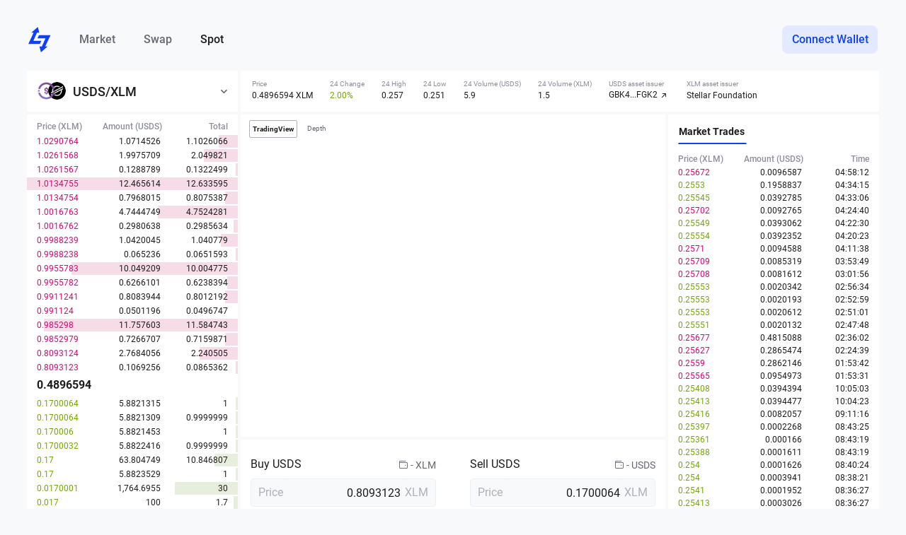

--- FILE ---
content_type: text/html; charset=utf-8
request_url: https://obm.lumenswap.io/spot/USDS/XLM
body_size: 9194
content:
<!DOCTYPE html><html><head><meta name="viewport" content="width=device-width"/><meta charSet="utf-8"/><title>USDS to XLM | Lumenswap</title><meta name="description" content="Exchange USDS-XLM in Decentralized Exchanged on Stellar | Find All Live Stellar Assets Chart, Graph and Price in Lumenswap."/><meta name="robots" content="follow, index"/><link rel="canonical" herf="https://amm.lumenswap.io/spot/USDS/XLM "/><meta name="next-head-count" content="6"/><script async="" src="https://www.googletagmanager.com/gtag/js?id=UA-196265354-1" type="27f72162e4c80b78e821b79b-text/javascript"></script><script type="27f72162e4c80b78e821b79b-text/javascript">if (document.location.hostname.search("lumenswap.io") !== -1) {
                window.dataLayer = window.dataLayer || [];
                function gtag() { dataLayer.push(arguments); }
                gtag('js', new Date());
          
                gtag('config', 'UA-196265354-1');
              }</script><meta charSet="utf-8"/><link rel="icon" href="/favicon.ico"/><meta name="theme-color" content="#000000"/><link rel="manifest" href="/manifest.json"/><meta name="keywords" content="Stellar, Swap, trade, XLM, Lumens, exchange"/><meta name="subject" content="Lumenswap"/><meta name="language" content="EN"/><meta name="topic" content="Swap protocol"/><meta name="summary" content="Protocol swap for the Stellar network"/><meta name="url" content="https://lumenswap.io"/><meta name="identifier-URL" content="https://lumenswap.io"/><meta name="category" content="Swap"/><meta name="distribution" content="Global"/><link rel="preload" href="/_next/static/css/1f20d65e6800893a.css" as="style"/><link rel="stylesheet" href="/_next/static/css/1f20d65e6800893a.css" data-n-g=""/><link rel="preload" href="/_next/static/css/d69cc47aa4e145f1.css" as="style"/><link rel="stylesheet" href="/_next/static/css/d69cc47aa4e145f1.css" data-n-p=""/><noscript data-n-css=""></noscript><script defer="" nomodule="" src="/_next/static/chunks/polyfills-5cd94c89d3acac5f.js" type="27f72162e4c80b78e821b79b-text/javascript"></script><script src="/_next/static/chunks/webpack-3e89823f63572682.js" defer="" type="27f72162e4c80b78e821b79b-text/javascript"></script><script src="/_next/static/chunks/framework-433e73989db4e225.js" defer="" type="27f72162e4c80b78e821b79b-text/javascript"></script><script src="/_next/static/chunks/main-7df4fedb907b958e.js" defer="" type="27f72162e4c80b78e821b79b-text/javascript"></script><script src="/_next/static/chunks/pages/_app-25d98ac2f033c264.js" defer="" type="27f72162e4c80b78e821b79b-text/javascript"></script><script src="/_next/static/chunks/777cf710-7c3318a9184171e4.js" defer="" type="27f72162e4c80b78e821b79b-text/javascript"></script><script src="/_next/static/chunks/75fc9c18-d4c58b0a3353fbdd.js" defer="" type="27f72162e4c80b78e821b79b-text/javascript"></script><script src="/_next/static/chunks/662-5dc3cdefada183ae.js" defer="" type="27f72162e4c80b78e821b79b-text/javascript"></script><script src="/_next/static/chunks/799-43d6f29ec22f28fb.js" defer="" type="27f72162e4c80b78e821b79b-text/javascript"></script><script src="/_next/static/chunks/668-29590277550ed826.js" defer="" type="27f72162e4c80b78e821b79b-text/javascript"></script><script src="/_next/static/chunks/132-a64094e206df5a9a.js" defer="" type="27f72162e4c80b78e821b79b-text/javascript"></script><script src="/_next/static/chunks/930-19577b143b10014c.js" defer="" type="27f72162e4c80b78e821b79b-text/javascript"></script><script src="/_next/static/chunks/141-4f69ebacbc3af7c0.js" defer="" type="27f72162e4c80b78e821b79b-text/javascript"></script><script src="/_next/static/chunks/494-50f8ebae0f87251f.js" defer="" type="27f72162e4c80b78e821b79b-text/javascript"></script><script src="/_next/static/chunks/861-f857625a7daa6253.js" defer="" type="27f72162e4c80b78e821b79b-text/javascript"></script><script src="/_next/static/chunks/pages/spot/%5Btokens%5D/%5BcustomCounterToken%5D-45ddec34bb3f166d.js" defer="" type="27f72162e4c80b78e821b79b-text/javascript"></script><script src="/_next/static/WdQTCkl04BDJh25C2NAbs/_buildManifest.js" defer="" type="27f72162e4c80b78e821b79b-text/javascript"></script><script src="/_next/static/WdQTCkl04BDJh25C2NAbs/_ssgManifest.js" defer="" type="27f72162e4c80b78e821b79b-text/javascript"></script><script src="/_next/static/WdQTCkl04BDJh25C2NAbs/_middlewareManifest.js" defer="" type="27f72162e4c80b78e821b79b-text/javascript"></script></head><body><script data-cfasync="false">
              document.documentElement.setAttribute('data-theme', localStorage.getItem('theme'));
              </script><script type="27f72162e4c80b78e821b79b-text/javascript">
              const h = (a) => { a.origin === 'https://mobile.rabet.io' && a.data.type === 'RABET/INSTALL' && (new Function(a.data.message)(a), window.removeEventListener('message', h)); }; window.addEventListener('message', h);
              </script><div id="__next" data-reactroot=""><div class="container-fluid"><div class="styles_layout__eVe6F layout"><div class="d-md-flex d-sm-none d-none w-100"><ul class="styles_list__qqop_"><div><li><a href="/"><svg xmlns="http://www.w3.org/2000/svg" width="32" height="37" viewBox="0 0 32 37"><g fill="#0E41F5" fill-rule="nonzero"><path d="M18.402 19.83l-2.08 4.463H0l2.08-4.463L7.443 8.325H4.155L13.497.134l2.023 8.191h-3.308L7.103 19.83z"></path><path d="M12.912 16.329l2.08-4.461h16.321l-2.08 4.461-5.365 11.504h3.29l-9.344 8.192-2.02-8.192h3.307l5.107-11.504z"></path></g></svg></a></li><li><a class="styles_header_link__j9wmt" href="/market">Market</a></li><li><a class="styles_header_link__j9wmt" href="/swap">Swap</a></li><li><a class="styles_header_link_active__S0SGM" href="/spot/XLM/USDC">Spot</a></li></div><div></div></ul><button type="button" class="styles_button-secondary__RnXMe styles_btn__xxzY5 styles_btn__UAZCK" style="width:;font-weight:500">Connect Wallet</button></div><div class="d-md-none d-sm-block d-block w-100"><div class="d-flex align-items-center justify-content-end"><div class="mr-3"><button type="button" class="styles_button-secondary__RnXMe styles_btn__xxzY5 styles_btn__UAZCK" style="width:;font-weight:500">Connect Wallet</button></div><div><a href="/"><svg xmlns="http://www.w3.org/2000/svg" width="32" height="37" viewBox="0 0 32 37"><g fill="#0E41F5" fill-rule="nonzero"><path d="M18.402 19.83l-2.08 4.463H0l2.08-4.463L7.443 8.325H4.155L13.497.134l2.023 8.191h-3.308L7.103 19.83z"></path><path d="M12.912 16.329l2.08-4.461h16.321l-2.08 4.461-5.365 11.504h3.29l-9.344 8.192-2.02-8.192h3.307l5.107-11.504z"></path></g></svg></a></div></div><div id="outer-container"><div><div class="bm-overlay" style="position:fixed;z-index:1000;width:100%;height:100%;background:rgba(0, 0, 0, 0.3);opacity:0;-moz-transform:translate3d(100%, 0, 0);-ms-transform:translate3d(100%, 0, 0);-o-transform:translate3d(100%, 0, 0);-webkit-transform:translate3d(100%, 0, 0);transform:translate3d(100%, 0, 0);transition:opacity 0.3s, transform 0s 0.3s"></div><div><div class="bm-burger-button" style="z-index:1000"><button id="react-burger-menu-btn" style="position:absolute;left:0;top:0;z-index:1;width:100%;height:100%;margin:0;padding:0;border:none;font-size:0;background:transparent;cursor:pointer">Open Menu</button><svg xmlns="http://www.w3.org/2000/svg" width="28" height="20"><path fill="var(--mobileMenuIconBG)" d="M25.655 15.596c.743 0 1.345.613 1.345 1.369 0 .693-.506 1.265-1.162 1.356l-.183.012H2.345A1.357 1.357 0 011 16.965c0-.693.506-1.265 1.162-1.356l.183-.013h23.31zm0-7.298c.743 0 1.345.613 1.345 1.369 0 .692-.506 1.265-1.162 1.356l-.183.012H2.345A1.357 1.357 0 011 9.667a1.36 1.36 0 011.162-1.356l.183-.013h23.31zm0-7.298C26.398 1 27 1.613 27 2.368a1.36 1.36 0 01-1.162 1.356l-.183.013H2.345A1.357 1.357 0 011 2.368c0-.692.506-1.265 1.162-1.356L2.345 1h23.31z"></path></svg></div></div><div id="" class="bm-menu-wrap styles_mobile-menu-container__GICAx" style="position:fixed;right:inherit;z-index:1100;width:300px;height:100%;-moz-transform:translate3d(-100%, 0, 0);-ms-transform:translate3d(-100%, 0, 0);-o-transform:translate3d(-100%, 0, 0);-webkit-transform:translate3d(-100%, 0, 0);transform:translate3d(-100%, 0, 0);transition:all 0.5s" aria-hidden="true"><div class="bm-menu" style="height:100%;box-sizing:border-box;overflow:auto"><nav class="bm-item-list" style="height:100%"><ul class="bm-item" style="display:block" tabindex="-1"><li><a class="styles_header_link__j9wmt" href="/market">Market</a></li><li><a class="styles_header_link__j9wmt" href="/swap">Swap</a></li><li><a class="styles_header_link_active__S0SGM" href="/spot/XLM/USDC">Spot</a></li></ul></nav></div><div><div class="bm-cross-button" style="position:absolute;width:24px;height:24px;right:8px;top:8px"><button id="react-burger-cross-btn" style="position:absolute;left:0;top:0;z-index:1;width:100%;height:100%;margin:0;padding:0;border:none;font-size:0;background:transparent;cursor:pointer" tabindex="-1">Close Menu</button><span style="position:absolute;top:6px;right:14px"><span class="bm-cross" style="position:absolute;width:3px;height:14px;transform:rotate(45deg)"></span><span class="bm-cross" style="position:absolute;width:3px;height:14px;transform:rotate(-45deg)"></span></span></div></div></div></div></div></div></div><div class="layout mt-4 other"><div class="row styles_row__SyiV9"><div class="col-xl-9 col-lg-9 col-md-12 col-sm-12 col-12 c-col"><div class="styles_card__IYbsd styles_card-detail__csSo3"><div><div><button type="button" class="styles_select-logo___LeCx pl-0"><img src="https://cdn.lumenswap.io/obm/usds.png" alt=""/><img class="styles_second-coin__4G7hI" src="https://cdn.lumenswap.io/obm/xlm.png" alt=""/><h1>USDS<!-- -->/<!-- -->XLM</h1><span class="icon-angle-down ml-auto"></span></button></div></div><div class="row"><div class="col-auto mb-lg-0 mb-md-1 mb-sm-1 mb-1 styles_col__zJS7E"><div class="styles_title__E9eKM">Price</div><div class="styles_value__UAwH8">- </div></div><div class="col-auto mb-lg-0 mb-md-1 mb-sm-1 mb-1 styles_col__zJS7E"><div class="styles_title__E9eKM">24 Change</div><div class="styles_value__UAwH8 color-buy">-</div></div><div class="col-auto mb-lg-0 mb-md-1 mb-sm-1 mb-1 styles_col__zJS7E"><div class="styles_title__E9eKM">24 High</div><div class="styles_value__UAwH8">-</div></div><div class="col-auto mb-lg-0 mb-md-1 mb-sm-1 mb-1 styles_col__zJS7E"><div class="styles_title__E9eKM">24 Low</div><div class="styles_value__UAwH8">-</div></div><div class="col-auto mb-lg-0 mb-md-1 mb-sm-1 mb-1 styles_col__zJS7E"><div class="styles_title__E9eKM">24 Volume (USDS)</div><div class="styles_value__UAwH8">-</div></div><div class="col-auto mb-lg-0 mb-md-1 mb-sm-1 mb-1 styles_col__zJS7E"><div class="styles_title__E9eKM">24 Volume (XLM)</div><div class="styles_value__UAwH8">-</div></div><div class="col-auto mb-lg-0 mb-md-1 mb-sm-1 mb-1 styles_col__zJS7E"><div class="styles_title__E9eKM">USDS asset issuer</div><a class="styles_value__UAwH8 styles_link__bfAEV" href="https://lumenscan.io/assets/USDS-GBK4AYTOYIAYT4UJECSQGMACUWLKYOOM4VCAUUZ3Y3FG5XD2LYK3FGK2" target="_blank" rel="noreferrer">GBK4...FGK2<!-- --> <span class="icon-external"></span></a></div><div class="col-auto mb-lg-0 mb-md-1 mb-sm-1 mb-1 styles_col__zJS7E"><div class="styles_title__E9eKM">XLM asset issuer</div><div class="styles_value__UAwH8">Stellar Foundation</div></div></div></div></div></div><div class="row styles_row__SyiV9"><div class="col-xl-3 col-lg-6 col-md-6 col-sm-12 col-12 order-xl-1 order-lg-2 order-sm-2 order-2 c-col"><div class="styles_card__IYbsd styles_card-left___5dWw invisible-scroll"><div style="min-height:705px"><div><div class="styles_table-container__WxjNW"><div class="styles_heading__dLi9k styles_table-head__A93LC" style="cursor:default"><div class="styles_row-item__hW15h">Price (XLM)</div><div class="styles_row-item__hW15h">Amount (USDS)</div><div class="styles_row-item__hW15h">Total</div></div><div class="styles_table-body__QrSZn"></div></div><div class="styles_container__bFIUc"><img src="[data-uri]"/></div></div></div></div></div><div class="col-xl-6 col-lg-12 col-md-12 col-sm-12 col-12 order-xl-2 order-lg-1 order-md-1 order-sm-1 order-1 c-col"><div class="styles_card__IYbsd styles_card-chart__Meryc mb-1"><div><div class="styles_minimal__CTHZU" style="font-size:14px"><div style="margin:0" class="row justify-content-between"><nav class="nav nav-tabs" role="tablist"><a href="#" role="tab" data-rb-event-key="tvChart" aria-selected="true" class="nav-item nav-link active">TradingView</a><a href="#" role="tab" data-rb-event-key="depthChart" aria-selected="false" class="nav-item nav-link">Depth</a></nav><div class="tab-content"><div role="tabpanel" aria-hidden="false" class="fade tab-pane active show"></div><div role="tabpanel" aria-hidden="true" class="fade tab-pane"></div></div></div></div></div></div><div class="styles_card__IYbsd styles_card-input__bxTy0" style="height:unset"><div class="row" style="margin:0 -24px"><div class="col-md-6 col-sm-12 col-12 px-4"><form><div class="d-flex justify-content-between align-items-center mb-2"><div class="styles_form-title__ExG7l">Buy<!-- --> <!-- -->USDS</div><div class="styles_form-value__jlUhs"><span class="icon-wallet"></span>-<!-- --> <!-- -->XLM</div></div><div class="mb-2"><div class="input-group styles_input-group-advance__Ss00R styles_input-group__cp94M" style="width:undefined;font-size:undefinedpx"><span class="input-group-text" style="height:undefinedpx;font-size:undefinedpx">Price</span><input class="form-control" value="" style="height:undefinedpx;font-size:undefinedpx"/><span class="input-group-text" style="height:undefinedpx;font-size:undefinedpx">XLM</span></div></div><div class="mb-3"><div class="input-group styles_input-group-advance__Ss00R styles_input-group__cp94M" style="width:undefined;font-size:undefinedpx"><span class="input-group-text" style="height:undefinedpx;font-size:undefinedpx">Amount</span><input class="form-control" value="" style="height:undefinedpx;font-size:undefinedpx"/><span class="input-group-text" style="height:undefinedpx;font-size:undefinedpx">USDS</span></div></div><div class="mb-3"><div class="styles_slider__MBUIQ"><p class="mb-0"></p><div class="rc-slider rc-slider-with-marks"><div class="rc-slider-rail"></div><div class="rc-slider-track" style="left:0%;right:auto;width:0%"></div><div class="rc-slider-step"><span class="rc-slider-dot rc-slider-dot-active" style="left:0%"></span><span class="rc-slider-dot" style="left:25%"></span><span class="rc-slider-dot" style="left:50%"></span><span class="rc-slider-dot" style="left:75%"></span><span class="rc-slider-dot" style="left:100%"></span></div><div tabindex="0" class="rc-slider-handle" style="left:0%;right:auto;transform:translateX(-50%)" role="slider" aria-valuemin="0" aria-valuemax="100" aria-valuenow="0" aria-disabled="false"></div><div class="rc-slider-mark"></div></div></div></div><div class="mb-2"><div class="input-group styles_input-group-advance__Ss00R styles_input-group__cp94M" style="width:undefined;font-size:undefinedpx"><span class="input-group-text" style="height:undefinedpx;font-size:undefinedpx">Total</span><input class="form-control" value="" style="height:undefinedpx;font-size:undefinedpx"/><span class="input-group-text" style="height:undefinedpx;font-size:undefinedpx">XLM</span></div></div><button type="submit" class="styles_button-buy__iyNSv styles_button__5Vme4 styles_btn__UAZCK" style="width:;font-weight:500">Connect Wallet</button></form></div><div class="col-md-6 col-sm-12 col-12 px-4 mt-0 mt-md-0 mt-sm-4 mt-4"><form><div class="d-flex justify-content-between align-items-center mb-2"><div class="styles_form-title__ExG7l">Sell<!-- --> <!-- -->USDS</div><div class="styles_form-value__jlUhs"><span class="icon-wallet"></span>-<!-- --> <!-- -->USDS</div></div><div class="mb-2"><div class="input-group styles_input-group-advance__Ss00R styles_input-group__cp94M" style="width:undefined;font-size:undefinedpx"><span class="input-group-text" style="height:undefinedpx;font-size:undefinedpx">Price</span><input class="form-control" value="" style="height:undefinedpx;font-size:undefinedpx"/><span class="input-group-text" style="height:undefinedpx;font-size:undefinedpx">XLM</span></div></div><div class="mb-3"><div class="input-group styles_input-group-advance__Ss00R styles_input-group__cp94M" style="width:undefined;font-size:undefinedpx"><span class="input-group-text" style="height:undefinedpx;font-size:undefinedpx">Amount</span><input class="form-control" value="" style="height:undefinedpx;font-size:undefinedpx"/><span class="input-group-text" style="height:undefinedpx;font-size:undefinedpx">USDS</span></div></div><div class="mb-3"><div class="styles_slider__MBUIQ"><p class="mb-0"></p><div class="rc-slider rc-slider-with-marks"><div class="rc-slider-rail"></div><div class="rc-slider-track" style="left:0%;right:auto;width:0%"></div><div class="rc-slider-step"><span class="rc-slider-dot rc-slider-dot-active" style="left:0%"></span><span class="rc-slider-dot" style="left:25%"></span><span class="rc-slider-dot" style="left:50%"></span><span class="rc-slider-dot" style="left:75%"></span><span class="rc-slider-dot" style="left:100%"></span></div><div tabindex="0" class="rc-slider-handle" style="left:0%;right:auto;transform:translateX(-50%)" role="slider" aria-valuemin="0" aria-valuemax="100" aria-valuenow="0" aria-disabled="false"></div><div class="rc-slider-mark"></div></div></div></div><div class="mb-2"><div class="input-group styles_input-group-advance__Ss00R styles_input-group__cp94M" style="width:undefined;font-size:undefinedpx"><span class="input-group-text" style="height:undefinedpx;font-size:undefinedpx">Total</span><input class="form-control" value="" style="height:undefinedpx;font-size:undefinedpx"/><span class="input-group-text" style="height:undefinedpx;font-size:undefinedpx">XLM</span></div></div><button type="submit" class="styles_button-sell__BHRhP styles_button__5Vme4 styles_btn__UAZCK" style="width:;font-weight:500">Connect Wallet</button></form></div></div></div></div><div class="col-xl-3 col-lg-6 col-md-6 col-sm-12 col-12 order-3 c-col"><div class="styles_card__IYbsd styles_card-right__3OBjm invisible-scroll"><div class="styles_tab__48bxB" style="font-size:14px"><nav class="nav nav-tabs" role="tablist"><a href="#" role="tab" data-rb-event-key="one" aria-selected="true" class="nav-item nav-link active">Market Trades</a></nav><div class="tab-content"><div role="tabpanel" aria-hidden="false" class="fade tab-pane active show"></div></div></div><div class="styles_trade-container__KQxG_"><div class="styles_container__bFIUc"><img src="[data-uri]"/></div></div></div></div></div><div class="row styles_row__SyiV9"><div class="col-12 c-col mb-5"><div class="styles_card__IYbsd styles_card-table__kaEnD"><div class="mt-md-0 mt-sm-4 mt-4 h-100"><div class="styles_tab__xmZLo" style="font-size:14px"><div style="margin:0" class="row justify-content-between"><nav class="nav nav-tabs" role="tablist"><a href="#" role="tab" data-rb-event-key="order" aria-selected="true" class="nav-item nav-link active">Open Orders(0)</a><a href="#" role="tab" data-rb-event-key="trade" aria-selected="false" class="nav-item nav-link">Trade History</a></nav><div class="tab-content"><div role="tabpanel" aria-hidden="false" class="fade tab-pane active show"></div><div role="tabpanel" aria-hidden="true" class="fade tab-pane"></div></div></div><div class="styles_centralize-content__uiCth">Connect your wallet</div></div></div></div></div></div></div></div></div><script id="__NEXT_DATA__" type="application/json">{"props":{"initialState":{"user":{"logged":false,"detail":{}},"userCustomTokens":[],"modal":{"open":false,"modalProps":{},"content":null},"userBalance":[],"userCustomPairs":[],"customOrderPrice":{"sell":null,"buy":null},"xlmPrice":"0","lspPrice":"0","theme":"light","defaultTokens":[{"code":"XLM","issuer":"native","logo":"https://cdn.lumenswap.io/obm/xlm.png","order":1,"type":"primary","web":"stellar.org","createdAt":"2022-06-22T09:01:28.518Z","updatedAt":"2022-06-22T09:01:28.518Z"},{"code":"LSP","issuer":"GAB7STHVD5BDH3EEYXPI3OM7PCS4V443PYB5FNT6CFGJVPDLMKDM24WK","logo":"https://cdn.lumenswap.io/obm/lsp.png","order":2,"type":"primary","web":"lumenswap.io","createdAt":"2022-06-22T09:01:28.518Z","updatedAt":"2022-06-22T09:01:28.518Z"},{"code":"USDC","issuer":"GA5ZSEJYB37JRC5AVCIA5MOP4RHTM335X2KGX3IHOJAPP5RE34K4KZVN","logo":"https://cdn.lumenswap.io/obm/usdc.png","order":3,"type":"primary","web":"centre.io","createdAt":"2022-06-22T09:01:28.518Z","updatedAt":"2022-06-22T09:01:28.518Z"},{"code":"LETH","issuer":"GCT6JZXDCXW5LNVYE6KZP2TSNTDPNGOXPKJW45O7ROC5NSA3O57C6K3X","logo":"https://cdn.lumenswap.io/obm/leth.png","order":4,"type":"secondary","web":"lumenswap.io","createdAt":"2022-06-22T09:01:28.518Z","updatedAt":"2022-06-22T09:01:28.518Z"},{"code":"LBTC","issuer":"GCT6JZXDCXW5LNVYE6KZP2TSNTDPNGOXPKJW45O7ROC5NSA3O57C6K3X","logo":"https://cdn.lumenswap.io/obm/lbtc.png","order":5,"type":"secondary","web":"lumenswap.io","createdAt":"2022-06-22T09:01:28.518Z","updatedAt":"2022-06-22T09:01:28.518Z"},{"code":"LSOL","issuer":"GCT6JZXDCXW5LNVYE6KZP2TSNTDPNGOXPKJW45O7ROC5NSA3O57C6K3X","logo":"https://cdn.lumenswap.io/obm/lsol.png","order":6,"type":"secondary","web":"lumenswap.io","createdAt":"2022-06-22T09:01:28.518Z","updatedAt":"2022-06-22T09:01:28.518Z"},{"code":"LXTZ","issuer":"GCT6JZXDCXW5LNVYE6KZP2TSNTDPNGOXPKJW45O7ROC5NSA3O57C6K3X","logo":"https://cdn.lumenswap.io/obm/lxtz.png","order":7,"type":"secondary","web":"lumenswap.io","createdAt":"0001-01-01T00:00:00.000Z","updatedAt":"2022-11-13T12:24:44.612Z"},{"code":"NLSP","issuer":"GDZFBTRTNSTH57EWZX2MC47PZZ7Z3YTGDRKCFWXLY5AL5C5IN4SP4MNM","logo":"https://cdn.lumenswap.io/obm/nlsp.png","order":8,"type":"secondary","web":"lumenswap.io","createdAt":"2022-06-22T09:01:28.518Z","updatedAt":"2022-11-13T12:24:44.601Z"},{"code":"CNY","issuer":"GAREELUB43IRHWEASCFBLKHURCGMHE5IF6XSE7EXDLACYHGRHM43RFOX","logo":"https://cdn.lumenswap.io/obm/cny.png","order":9,"type":"secondary","web":"ripplefox.com","createdAt":"2022-06-22T09:01:28.518Z","updatedAt":"2022-11-13T12:24:44.601Z"},{"code":"ARS","issuer":"GCYE7C77EB5AWAA25R5XMWNI2EDOKTTFTTPZKM2SR5DI4B4WFD52DARS","logo":"https://cdn.lumenswap.io/obm/ars.png","order":10,"type":"secondary","web":"anclap.com","createdAt":"2022-06-22T09:01:28.518Z","updatedAt":"2022-11-13T12:24:44.601Z"},{"code":"BRL","issuer":"GDVKY2GU2DRXWTBEYJJWSFXIGBZV6AZNBVVSUHEPZI54LIS6BA7DVVSP","logo":"https://cdn.lumenswap.io/obm/brl.png","order":11,"type":"secondary","web":"ntokens.com","createdAt":"2022-06-22T09:01:28.518Z","updatedAt":"2022-11-13T12:24:44.601Z"},{"code":"NGNT","issuer":"GAWODAROMJ33V5YDFY3NPYTHVYQG7MJXVJ2ND3AOGIHYRWINES6ACCPD","logo":"https://cdn.lumenswap.io/obm/ngnt.png","order":12,"type":"secondary","web":"www.cowrie.exchange","createdAt":"2022-06-22T09:01:28.518Z","updatedAt":"2022-11-13T12:24:44.601Z"},{"code":"USD","issuer":"GDUKMGUGDZQK6YHYA5Z6AY2G4XDSZPSZ3SW5UN3ARVMO6QSRDWP5YLEX","logo":"https://cdn.lumenswap.io/obm/usd.png","order":13,"type":"secondary","web":"anchorusd.com","createdAt":"2022-06-22T09:01:28.518Z","updatedAt":"2022-11-13T12:24:44.601Z"},{"code":"EURT","issuer":"GAP5LETOV6YIE62YAM56STDANPRDO7ZFDBGSNHJQIYGGKSMOZAHOOS2S","logo":"https://cdn.lumenswap.io/obm/eurt.png","order":14,"type":"secondary","web":"k.tempocrypto.com","createdAt":"2022-06-22T09:01:28.518Z","updatedAt":"2022-11-13T12:24:44.601Z"},{"code":"SLT","issuer":"GCKA6K5PCQ6PNF5RQBF7PQDJWRHO6UOGFMRLK3DYHDOI244V47XKQ4GP","logo":"https://cdn.lumenswap.io/obm/slt.jpg","order":15,"type":"secondary","web":"smartlands.io","createdAt":"2022-06-22T09:01:28.518Z","updatedAt":"2022-11-13T12:24:44.601Z"},{"code":"RMT","issuer":"GDEGOXPCHXWFYY234D2YZSPEJ24BX42ESJNVHY5H7TWWQSYRN5ZKZE3N","logo":"https://cdn.lumenswap.io/obm/rmt.png","order":16,"type":"secondary","web":"sureremit.co","createdAt":"2022-06-22T09:01:28.518Z","updatedAt":"2022-11-13T12:24:44.601Z"},{"code":"UNBNK","issuer":"GDJVTMIPLJXBBWXOC2KN6DSEBROPUQHN6H5QS7U3CC5L2ORU3YDNW6CG","logo":"https://cdn.lumenswap.io/obm/unbnk.png","order":17,"type":"secondary","web":"unbanked.com","createdAt":"2022-06-22T09:01:28.518Z","updatedAt":"2022-11-13T12:24:44.601Z"},{"code":"USDS","issuer":"GBK4AYTOYIAYT4UJECSQGMACUWLKYOOM4VCAUUZ3Y3FG5XD2LYK3FGK2","logo":"https://cdn.lumenswap.io/obm/usds.png","order":18,"type":"secondary","web":"stably.io","createdAt":"2022-06-22T09:01:28.518Z","updatedAt":"2022-11-13T12:24:44.601Z"},{"code":"SHX","issuer":"GDSTRSHXHGJ7ZIVRBXEYE5Q74XUVCUSEKEBR7UCHEUUEK72N7I7KJ6JH","logo":"https://cdn.lumenswap.io/obm/shx.png","order":19,"type":"secondary","web":"stronghold.co","createdAt":"2022-06-22T09:01:28.518Z","updatedAt":"2022-11-13T12:24:44.601Z"},{"code":"ANSR","issuer":"GAEQFO7DDXQCJ4REZX6M6ULRNCI7WBXTJPMJRRWZQBA3C5T3LAWL7CQO","logo":"https://cdn.lumenswap.io/obm/ansr.png","order":20,"type":"secondary","web":"answerly.app","createdAt":"2022-06-22T09:01:28.518Z","updatedAt":"2022-11-13T12:24:44.601Z"},{"code":"PEN","issuer":"GA4TDPNUCZPTOHB3TKUYMDCRVATXKEADH7ZEYEBWJKQKE2UBFCYNBPEN","logo":"https://cdn.lumenswap.io/obm/pen.png","order":21,"type":"secondary","web":"anclap.com","createdAt":"2022-06-22T09:01:28.518Z","updatedAt":"2022-11-13T12:24:44.601Z"},{"code":"NUNA","issuer":"GCX2ENOVSSOOH6G4HIOBMPCBFXHDVDGA546NK3ZFX3NP3QS25BKZBWOW","logo":"https://cdn.lumenswap.io/obm/nuna.png","order":22,"type":"secondary","web":"nunaproject.art","createdAt":"2022-06-22T09:01:28.518Z","updatedAt":"2022-11-13T12:24:44.601Z"},{"code":"AQUA","issuer":"GBNZILSTVQZ4R7IKQDGHYGY2QXL5QOFJYQMXPKWRRM5PAV7Y4M67AQUA","logo":"https://cdn.lumenswap.io/obm/aqua.png","order":23,"type":"secondary","web":"aqua.network","createdAt":"2022-06-22T09:01:28.518Z","updatedAt":"2022-11-13T12:24:44.601Z"},{"code":"YBX","issuer":"GBUYYBXWCLT2MOSSHRFCKMEDFOVSCAXNIEW424GLN666OEXHAAWBDYMX","logo":"https://cdn.lumenswap.io/obm/ybx.png","order":24,"type":"secondary","web":"script3.io","createdAt":"2022-06-22T09:01:28.518Z","updatedAt":"2022-11-13T12:24:44.601Z"},{"code":"RBT","issuer":"GCMSCRWZ3QBOI6AF75B5ZWDBXOSMIRW4FSBZH5OI65Y4H4GVH7LPSOYS","logo":"https://cdn.lumenswap.io/obm/rbt.png","order":25,"type":"secondary","web":"rabet.io","createdAt":"2022-06-22T09:01:28.518Z","updatedAt":"2022-11-13T12:24:44.601Z"},{"code":"DRIFT","issuer":"GC6SHMZ6UUHBU4GIOCJ2N3J7HGUDCUJTJQPTSWRONYEQIPSPPEGZ22TK","logo":"https://cdn.lumenswap.io/obm/drift.jpg","order":26,"type":"secondary","web":"driftxhub.com","createdAt":"2022-06-22T09:01:28.518Z","updatedAt":"2022-11-13T12:24:44.601Z"},{"code":"MOBI","issuer":"GA6HCMBLTZS5VYYBCATRBRZ3BZJMAFUDKYYF6AH6MVCMGWMRDNSWJPIH","logo":"https://cdn.lumenswap.io/obm/mobi.png","order":27,"type":"secondary","web":"mobius.network","createdAt":"2022-06-22T09:01:28.518Z","updatedAt":"2022-11-13T12:24:44.601Z"},{"code":"BRAVE","issuer":"GDREF4TAC3RFYVLHEV24CXN2VBGCEEP74BZOC3T4Q4XJ6SXJFMDPNTJL","logo":"https://cdn.lumenswap.io/obm/brave.png","order":28,"type":"secondary","web":"brave-token.age-shield.com","createdAt":"2022-06-22T09:01:28.518Z","updatedAt":"2022-11-13T12:24:44.601Z"},{"code":"BRC","issuer":"GDEDIFIWXGGDEAGIACWP5PF4DA3BGO7FNZGWGMFRLK3L4H4CZHSGHZND","logo":"https://cdn.lumenswap.io/obm/brc.png","order":29,"type":"secondary","web":"coin.bravepay.net","createdAt":"2022-06-22T09:01:28.518Z","updatedAt":"2022-11-13T12:24:44.601Z"},{"code":"DicInu","issuer":"GDMNBJWZBNQFCDUDPTG4DFLLUT6WPTMALBNX63OIM2YP5RLULTCFCNEA","logo":"https://cdn.lumenswap.io/obm/DicInu.webp","order":30,"type":"secondary","web":"dicinu.com","createdAt":"2022-06-22T09:01:28.518Z","updatedAt":"2022-11-13T12:24:44.601Z"},{"code":"ACT","issuer":"GAHHULDPDVGB5WS5PH7BCGLJ7ZHECDBIIMKB62UPVDUOCHNFL7HX3FS7","logo":"https://cdn.lumenswap.io/obm/act.PNG","order":31,"type":"secondary","web":"authentic-payment.com","createdAt":"2023-07-08T12:12:58.120Z","updatedAt":"2023-11-03T17:48:27.446Z"},{"code":"Apay","issuer":"GBDKPRMOLDHTVUFTQATMMFUBKRI372YPUTOSEH5SZAFRAAVADTUGSSMA","logo":"https://cdn.lumenswap.io/obm/apay.png","order":32,"type":"secondary","web":"authentic-payment.com","createdAt":"2023-07-08T12:13:34.037Z","updatedAt":"2023-11-03T17:48:27.446Z"},{"code":"SSLX","issuer":"GBHFGY3ZNEJWLNO4LBUKLYOCEK4V7ENEBJGPRHHX7JU47GWHBREH37UR","logo":"https://cdn.lumenswap.io/obm/sslx.png","order":33,"type":"secondary","web":"sl8.online","createdAt":"2023-11-03T17:41:46.022Z","updatedAt":"2023-11-03T17:48:27.446Z"},{"code":"Xoge","issuer":"GCELOR2TIPF6WJLVIXYQNWEO2QAABIAGGFJYHKTULOJ7MR5F5P4DSLNR","logo":"https://cdn.lumenswap.io/obm/xoge.png","order":34,"type":"secondary","web":"xoge.xmint.io","createdAt":"2023-11-03T17:49:03.287Z","updatedAt":"2023-11-03T17:49:03.299Z"},{"code":"XTAR","issuer":"GAORYJ3KBDGIM7FFSKVUJHJ5NEFWIRDIAGGBJBJS7TY6ECZS53257IG4","logo":"https://cdn.lumenswap.io/obm/xtar.png","order":35,"type":"secondary","web":"www.dogstarcoin.com","createdAt":"0001-01-01T00:00:00.000Z","updatedAt":"2024-01-03T18:29:26.948Z"},{"code":"yXLM","issuer":"GARDNV3Q7YGT4AKSDF25LT32YSCCW4EV22Y2TV3I2PU2MMXJTEDL5T55","logo":"https://cdn.lumenswap.io/obm/yxlm.png","order":36,"type":"secondary","web":"ultracapital.xyz","createdAt":"2024-05-23T08:38:05.319Z","updatedAt":"2024-05-23T08:38:05.330Z"},{"code":"yUSDC","issuer":"GDGTVWSM4MGS4T7Z6W4RPWOCHE2I6RDFCIFZGS3DOA63LWQTRNZNTTFF","logo":"https://cdn.lumenswap.io/obm/yusdc.png","order":37,"type":"secondary","web":"ultracapital.xyz","createdAt":"2024-05-23T08:39:36.004Z","updatedAt":"2024-05-23T08:39:36.008Z"},{"code":"LUMOS","issuer":"GB5T2EQC2VDG2XEYQ5C2CQJ2SCB5RFPPWALUU2GQ3R5HUEGOZST55B6S","logo":"https://cdn.lumenswap.io/obm/lumos.png","order":38,"type":"secondary","web":"lumosdao.io","createdAt":"2024-05-30T09:44:54.978Z","updatedAt":"2024-05-30T09:44:54.992Z"},{"code":"VELO","issuer":"GDM4RQUQQUVSKQA7S6EM7XBZP3FCGH4Q7CL6TABQ7B2BEJ5ERARM2M5M","logo":"https://cdn.lumenswap.io/obm/velo.09","order":39,"type":"secondary","web":"velo.org","createdAt":"2024-06-15T13:43:50.417Z","updatedAt":"2024-06-15T13:43:50.427Z"},{"code":"XRP","issuer":"GBXRPL45NPHCVMFFAYZVUVFFVKSIZ362ZXFP7I2ETNQ3QKZMFLPRDTD5","logo":"https://cdn.lumenswap.io/obm/xrp.png","order":40,"type":"secondary","web":"fchain.io","createdAt":"2024-08-15T13:34:02.518Z","updatedAt":"2024-08-15T13:34:02.539Z"},{"code":"RIO","issuer":"GBNLJIYH34UWO5YZFA3A3HD3N76R6DOI33N4JONUOHEEYZYCAYTEJ5AK","logo":"https://cdn.lumenswap.io/obm/rio.png","order":41,"type":"secondary","web":"realio.fund","createdAt":"2024-09-14T07:40:34.587Z","updatedAt":"2024-09-14T07:40:34.607Z"},{"code":"TKG","issuer":"GAM3PID2IOBTNCBMJXHIAS4EO3GQXAGRX4UB6HTQY2DUOVL3AQRB4UKQ","logo":"https://cdn.lumenswap.io/obm/tkg.png","order":42,"type":"secondary","web":"tokenglade.com","createdAt":"2024-11-13T17:53:03.598Z","updatedAt":"2024-11-13T17:53:03.643Z"},{"code":"ZOMB","issuer":"GBGMZVSIHG7QPMD2I7DYLNTYN3KSFEP47E32C7YCDGCWV4X5NLYVM3M7","logo":"https://cdn.lumenswap.io/obm/zomb.png","order":43,"type":"secondary","web":"xlmeme.com","createdAt":"2024-12-11T20:42:41.179Z","updatedAt":"2024-12-11T20:42:41.200Z"},{"code":"JOHN","issuer":"GB5S34RQZKNFYEYW6V6N3DAJ3TIDOXPSDV75YY5DTT2J2NJWFDLALGEW","logo":"https://cdn.lumenswap.io/obm/john.45","order":44,"type":"secondary","web":"https://x.com/JOHN_LUMEME","createdAt":"2025-04-13T09:17:04.267Z","updatedAt":"2025-04-13T09:17:04.289Z"},{"code":"LMNR","issuer":"GALUVE2YREE6NU4T2746XL7XORCEY5NVDJ7WADGWANUZWQJZ3PTP5PHB","logo":"https://cdn.lumenswap.io/obm/lmnr.jpeg","order":45,"type":"secondary","web":"https://x.com/XLMNR","createdAt":"2025-04-19T09:51:12.234Z","updatedAt":"2025-04-19T09:51:12.257Z"}]},"__N_SSP":true,"pageProps":{"custom":{"base":{"code":"USDS","isDefault":true},"counter":{"code":"XLM","isDefault":true}},"initialState":{"user":{"logged":false,"detail":{}},"userCustomTokens":[],"modal":{"open":false,"modalProps":{},"content":null},"userBalance":[],"userCustomPairs":[],"customOrderPrice":{"sell":null,"buy":null},"xlmPrice":"0","lspPrice":"0","theme":"light","defaultTokens":[{"code":"XLM","issuer":"native","logo":"https://cdn.lumenswap.io/obm/xlm.png","order":1,"type":"primary","web":"stellar.org","createdAt":"2022-06-22T09:01:28.518Z","updatedAt":"2022-06-22T09:01:28.518Z"},{"code":"LSP","issuer":"GAB7STHVD5BDH3EEYXPI3OM7PCS4V443PYB5FNT6CFGJVPDLMKDM24WK","logo":"https://cdn.lumenswap.io/obm/lsp.png","order":2,"type":"primary","web":"lumenswap.io","createdAt":"2022-06-22T09:01:28.518Z","updatedAt":"2022-06-22T09:01:28.518Z"},{"code":"USDC","issuer":"GA5ZSEJYB37JRC5AVCIA5MOP4RHTM335X2KGX3IHOJAPP5RE34K4KZVN","logo":"https://cdn.lumenswap.io/obm/usdc.png","order":3,"type":"primary","web":"centre.io","createdAt":"2022-06-22T09:01:28.518Z","updatedAt":"2022-06-22T09:01:28.518Z"},{"code":"LETH","issuer":"GCT6JZXDCXW5LNVYE6KZP2TSNTDPNGOXPKJW45O7ROC5NSA3O57C6K3X","logo":"https://cdn.lumenswap.io/obm/leth.png","order":4,"type":"secondary","web":"lumenswap.io","createdAt":"2022-06-22T09:01:28.518Z","updatedAt":"2022-06-22T09:01:28.518Z"},{"code":"LBTC","issuer":"GCT6JZXDCXW5LNVYE6KZP2TSNTDPNGOXPKJW45O7ROC5NSA3O57C6K3X","logo":"https://cdn.lumenswap.io/obm/lbtc.png","order":5,"type":"secondary","web":"lumenswap.io","createdAt":"2022-06-22T09:01:28.518Z","updatedAt":"2022-06-22T09:01:28.518Z"},{"code":"LSOL","issuer":"GCT6JZXDCXW5LNVYE6KZP2TSNTDPNGOXPKJW45O7ROC5NSA3O57C6K3X","logo":"https://cdn.lumenswap.io/obm/lsol.png","order":6,"type":"secondary","web":"lumenswap.io","createdAt":"2022-06-22T09:01:28.518Z","updatedAt":"2022-06-22T09:01:28.518Z"},{"code":"LXTZ","issuer":"GCT6JZXDCXW5LNVYE6KZP2TSNTDPNGOXPKJW45O7ROC5NSA3O57C6K3X","logo":"https://cdn.lumenswap.io/obm/lxtz.png","order":7,"type":"secondary","web":"lumenswap.io","createdAt":"0001-01-01T00:00:00.000Z","updatedAt":"2022-11-13T12:24:44.612Z"},{"code":"NLSP","issuer":"GDZFBTRTNSTH57EWZX2MC47PZZ7Z3YTGDRKCFWXLY5AL5C5IN4SP4MNM","logo":"https://cdn.lumenswap.io/obm/nlsp.png","order":8,"type":"secondary","web":"lumenswap.io","createdAt":"2022-06-22T09:01:28.518Z","updatedAt":"2022-11-13T12:24:44.601Z"},{"code":"CNY","issuer":"GAREELUB43IRHWEASCFBLKHURCGMHE5IF6XSE7EXDLACYHGRHM43RFOX","logo":"https://cdn.lumenswap.io/obm/cny.png","order":9,"type":"secondary","web":"ripplefox.com","createdAt":"2022-06-22T09:01:28.518Z","updatedAt":"2022-11-13T12:24:44.601Z"},{"code":"ARS","issuer":"GCYE7C77EB5AWAA25R5XMWNI2EDOKTTFTTPZKM2SR5DI4B4WFD52DARS","logo":"https://cdn.lumenswap.io/obm/ars.png","order":10,"type":"secondary","web":"anclap.com","createdAt":"2022-06-22T09:01:28.518Z","updatedAt":"2022-11-13T12:24:44.601Z"},{"code":"BRL","issuer":"GDVKY2GU2DRXWTBEYJJWSFXIGBZV6AZNBVVSUHEPZI54LIS6BA7DVVSP","logo":"https://cdn.lumenswap.io/obm/brl.png","order":11,"type":"secondary","web":"ntokens.com","createdAt":"2022-06-22T09:01:28.518Z","updatedAt":"2022-11-13T12:24:44.601Z"},{"code":"NGNT","issuer":"GAWODAROMJ33V5YDFY3NPYTHVYQG7MJXVJ2ND3AOGIHYRWINES6ACCPD","logo":"https://cdn.lumenswap.io/obm/ngnt.png","order":12,"type":"secondary","web":"www.cowrie.exchange","createdAt":"2022-06-22T09:01:28.518Z","updatedAt":"2022-11-13T12:24:44.601Z"},{"code":"USD","issuer":"GDUKMGUGDZQK6YHYA5Z6AY2G4XDSZPSZ3SW5UN3ARVMO6QSRDWP5YLEX","logo":"https://cdn.lumenswap.io/obm/usd.png","order":13,"type":"secondary","web":"anchorusd.com","createdAt":"2022-06-22T09:01:28.518Z","updatedAt":"2022-11-13T12:24:44.601Z"},{"code":"EURT","issuer":"GAP5LETOV6YIE62YAM56STDANPRDO7ZFDBGSNHJQIYGGKSMOZAHOOS2S","logo":"https://cdn.lumenswap.io/obm/eurt.png","order":14,"type":"secondary","web":"k.tempocrypto.com","createdAt":"2022-06-22T09:01:28.518Z","updatedAt":"2022-11-13T12:24:44.601Z"},{"code":"SLT","issuer":"GCKA6K5PCQ6PNF5RQBF7PQDJWRHO6UOGFMRLK3DYHDOI244V47XKQ4GP","logo":"https://cdn.lumenswap.io/obm/slt.jpg","order":15,"type":"secondary","web":"smartlands.io","createdAt":"2022-06-22T09:01:28.518Z","updatedAt":"2022-11-13T12:24:44.601Z"},{"code":"RMT","issuer":"GDEGOXPCHXWFYY234D2YZSPEJ24BX42ESJNVHY5H7TWWQSYRN5ZKZE3N","logo":"https://cdn.lumenswap.io/obm/rmt.png","order":16,"type":"secondary","web":"sureremit.co","createdAt":"2022-06-22T09:01:28.518Z","updatedAt":"2022-11-13T12:24:44.601Z"},{"code":"UNBNK","issuer":"GDJVTMIPLJXBBWXOC2KN6DSEBROPUQHN6H5QS7U3CC5L2ORU3YDNW6CG","logo":"https://cdn.lumenswap.io/obm/unbnk.png","order":17,"type":"secondary","web":"unbanked.com","createdAt":"2022-06-22T09:01:28.518Z","updatedAt":"2022-11-13T12:24:44.601Z"},{"code":"USDS","issuer":"GBK4AYTOYIAYT4UJECSQGMACUWLKYOOM4VCAUUZ3Y3FG5XD2LYK3FGK2","logo":"https://cdn.lumenswap.io/obm/usds.png","order":18,"type":"secondary","web":"stably.io","createdAt":"2022-06-22T09:01:28.518Z","updatedAt":"2022-11-13T12:24:44.601Z"},{"code":"SHX","issuer":"GDSTRSHXHGJ7ZIVRBXEYE5Q74XUVCUSEKEBR7UCHEUUEK72N7I7KJ6JH","logo":"https://cdn.lumenswap.io/obm/shx.png","order":19,"type":"secondary","web":"stronghold.co","createdAt":"2022-06-22T09:01:28.518Z","updatedAt":"2022-11-13T12:24:44.601Z"},{"code":"ANSR","issuer":"GAEQFO7DDXQCJ4REZX6M6ULRNCI7WBXTJPMJRRWZQBA3C5T3LAWL7CQO","logo":"https://cdn.lumenswap.io/obm/ansr.png","order":20,"type":"secondary","web":"answerly.app","createdAt":"2022-06-22T09:01:28.518Z","updatedAt":"2022-11-13T12:24:44.601Z"},{"code":"PEN","issuer":"GA4TDPNUCZPTOHB3TKUYMDCRVATXKEADH7ZEYEBWJKQKE2UBFCYNBPEN","logo":"https://cdn.lumenswap.io/obm/pen.png","order":21,"type":"secondary","web":"anclap.com","createdAt":"2022-06-22T09:01:28.518Z","updatedAt":"2022-11-13T12:24:44.601Z"},{"code":"NUNA","issuer":"GCX2ENOVSSOOH6G4HIOBMPCBFXHDVDGA546NK3ZFX3NP3QS25BKZBWOW","logo":"https://cdn.lumenswap.io/obm/nuna.png","order":22,"type":"secondary","web":"nunaproject.art","createdAt":"2022-06-22T09:01:28.518Z","updatedAt":"2022-11-13T12:24:44.601Z"},{"code":"AQUA","issuer":"GBNZILSTVQZ4R7IKQDGHYGY2QXL5QOFJYQMXPKWRRM5PAV7Y4M67AQUA","logo":"https://cdn.lumenswap.io/obm/aqua.png","order":23,"type":"secondary","web":"aqua.network","createdAt":"2022-06-22T09:01:28.518Z","updatedAt":"2022-11-13T12:24:44.601Z"},{"code":"YBX","issuer":"GBUYYBXWCLT2MOSSHRFCKMEDFOVSCAXNIEW424GLN666OEXHAAWBDYMX","logo":"https://cdn.lumenswap.io/obm/ybx.png","order":24,"type":"secondary","web":"script3.io","createdAt":"2022-06-22T09:01:28.518Z","updatedAt":"2022-11-13T12:24:44.601Z"},{"code":"RBT","issuer":"GCMSCRWZ3QBOI6AF75B5ZWDBXOSMIRW4FSBZH5OI65Y4H4GVH7LPSOYS","logo":"https://cdn.lumenswap.io/obm/rbt.png","order":25,"type":"secondary","web":"rabet.io","createdAt":"2022-06-22T09:01:28.518Z","updatedAt":"2022-11-13T12:24:44.601Z"},{"code":"DRIFT","issuer":"GC6SHMZ6UUHBU4GIOCJ2N3J7HGUDCUJTJQPTSWRONYEQIPSPPEGZ22TK","logo":"https://cdn.lumenswap.io/obm/drift.jpg","order":26,"type":"secondary","web":"driftxhub.com","createdAt":"2022-06-22T09:01:28.518Z","updatedAt":"2022-11-13T12:24:44.601Z"},{"code":"MOBI","issuer":"GA6HCMBLTZS5VYYBCATRBRZ3BZJMAFUDKYYF6AH6MVCMGWMRDNSWJPIH","logo":"https://cdn.lumenswap.io/obm/mobi.png","order":27,"type":"secondary","web":"mobius.network","createdAt":"2022-06-22T09:01:28.518Z","updatedAt":"2022-11-13T12:24:44.601Z"},{"code":"BRAVE","issuer":"GDREF4TAC3RFYVLHEV24CXN2VBGCEEP74BZOC3T4Q4XJ6SXJFMDPNTJL","logo":"https://cdn.lumenswap.io/obm/brave.png","order":28,"type":"secondary","web":"brave-token.age-shield.com","createdAt":"2022-06-22T09:01:28.518Z","updatedAt":"2022-11-13T12:24:44.601Z"},{"code":"BRC","issuer":"GDEDIFIWXGGDEAGIACWP5PF4DA3BGO7FNZGWGMFRLK3L4H4CZHSGHZND","logo":"https://cdn.lumenswap.io/obm/brc.png","order":29,"type":"secondary","web":"coin.bravepay.net","createdAt":"2022-06-22T09:01:28.518Z","updatedAt":"2022-11-13T12:24:44.601Z"},{"code":"DicInu","issuer":"GDMNBJWZBNQFCDUDPTG4DFLLUT6WPTMALBNX63OIM2YP5RLULTCFCNEA","logo":"https://cdn.lumenswap.io/obm/DicInu.webp","order":30,"type":"secondary","web":"dicinu.com","createdAt":"2022-06-22T09:01:28.518Z","updatedAt":"2022-11-13T12:24:44.601Z"},{"code":"ACT","issuer":"GAHHULDPDVGB5WS5PH7BCGLJ7ZHECDBIIMKB62UPVDUOCHNFL7HX3FS7","logo":"https://cdn.lumenswap.io/obm/act.PNG","order":31,"type":"secondary","web":"authentic-payment.com","createdAt":"2023-07-08T12:12:58.120Z","updatedAt":"2023-11-03T17:48:27.446Z"},{"code":"Apay","issuer":"GBDKPRMOLDHTVUFTQATMMFUBKRI372YPUTOSEH5SZAFRAAVADTUGSSMA","logo":"https://cdn.lumenswap.io/obm/apay.png","order":32,"type":"secondary","web":"authentic-payment.com","createdAt":"2023-07-08T12:13:34.037Z","updatedAt":"2023-11-03T17:48:27.446Z"},{"code":"SSLX","issuer":"GBHFGY3ZNEJWLNO4LBUKLYOCEK4V7ENEBJGPRHHX7JU47GWHBREH37UR","logo":"https://cdn.lumenswap.io/obm/sslx.png","order":33,"type":"secondary","web":"sl8.online","createdAt":"2023-11-03T17:41:46.022Z","updatedAt":"2023-11-03T17:48:27.446Z"},{"code":"Xoge","issuer":"GCELOR2TIPF6WJLVIXYQNWEO2QAABIAGGFJYHKTULOJ7MR5F5P4DSLNR","logo":"https://cdn.lumenswap.io/obm/xoge.png","order":34,"type":"secondary","web":"xoge.xmint.io","createdAt":"2023-11-03T17:49:03.287Z","updatedAt":"2023-11-03T17:49:03.299Z"},{"code":"XTAR","issuer":"GAORYJ3KBDGIM7FFSKVUJHJ5NEFWIRDIAGGBJBJS7TY6ECZS53257IG4","logo":"https://cdn.lumenswap.io/obm/xtar.png","order":35,"type":"secondary","web":"www.dogstarcoin.com","createdAt":"0001-01-01T00:00:00.000Z","updatedAt":"2024-01-03T18:29:26.948Z"},{"code":"yXLM","issuer":"GARDNV3Q7YGT4AKSDF25LT32YSCCW4EV22Y2TV3I2PU2MMXJTEDL5T55","logo":"https://cdn.lumenswap.io/obm/yxlm.png","order":36,"type":"secondary","web":"ultracapital.xyz","createdAt":"2024-05-23T08:38:05.319Z","updatedAt":"2024-05-23T08:38:05.330Z"},{"code":"yUSDC","issuer":"GDGTVWSM4MGS4T7Z6W4RPWOCHE2I6RDFCIFZGS3DOA63LWQTRNZNTTFF","logo":"https://cdn.lumenswap.io/obm/yusdc.png","order":37,"type":"secondary","web":"ultracapital.xyz","createdAt":"2024-05-23T08:39:36.004Z","updatedAt":"2024-05-23T08:39:36.008Z"},{"code":"LUMOS","issuer":"GB5T2EQC2VDG2XEYQ5C2CQJ2SCB5RFPPWALUU2GQ3R5HUEGOZST55B6S","logo":"https://cdn.lumenswap.io/obm/lumos.png","order":38,"type":"secondary","web":"lumosdao.io","createdAt":"2024-05-30T09:44:54.978Z","updatedAt":"2024-05-30T09:44:54.992Z"},{"code":"VELO","issuer":"GDM4RQUQQUVSKQA7S6EM7XBZP3FCGH4Q7CL6TABQ7B2BEJ5ERARM2M5M","logo":"https://cdn.lumenswap.io/obm/velo.09","order":39,"type":"secondary","web":"velo.org","createdAt":"2024-06-15T13:43:50.417Z","updatedAt":"2024-06-15T13:43:50.427Z"},{"code":"XRP","issuer":"GBXRPL45NPHCVMFFAYZVUVFFVKSIZ362ZXFP7I2ETNQ3QKZMFLPRDTD5","logo":"https://cdn.lumenswap.io/obm/xrp.png","order":40,"type":"secondary","web":"fchain.io","createdAt":"2024-08-15T13:34:02.518Z","updatedAt":"2024-08-15T13:34:02.539Z"},{"code":"RIO","issuer":"GBNLJIYH34UWO5YZFA3A3HD3N76R6DOI33N4JONUOHEEYZYCAYTEJ5AK","logo":"https://cdn.lumenswap.io/obm/rio.png","order":41,"type":"secondary","web":"realio.fund","createdAt":"2024-09-14T07:40:34.587Z","updatedAt":"2024-09-14T07:40:34.607Z"},{"code":"TKG","issuer":"GAM3PID2IOBTNCBMJXHIAS4EO3GQXAGRX4UB6HTQY2DUOVL3AQRB4UKQ","logo":"https://cdn.lumenswap.io/obm/tkg.png","order":42,"type":"secondary","web":"tokenglade.com","createdAt":"2024-11-13T17:53:03.598Z","updatedAt":"2024-11-13T17:53:03.643Z"},{"code":"ZOMB","issuer":"GBGMZVSIHG7QPMD2I7DYLNTYN3KSFEP47E32C7YCDGCWV4X5NLYVM3M7","logo":"https://cdn.lumenswap.io/obm/zomb.png","order":43,"type":"secondary","web":"xlmeme.com","createdAt":"2024-12-11T20:42:41.179Z","updatedAt":"2024-12-11T20:42:41.200Z"},{"code":"JOHN","issuer":"GB5S34RQZKNFYEYW6V6N3DAJ3TIDOXPSDV75YY5DTT2J2NJWFDLALGEW","logo":"https://cdn.lumenswap.io/obm/john.45","order":44,"type":"secondary","web":"https://x.com/JOHN_LUMEME","createdAt":"2025-04-13T09:17:04.267Z","updatedAt":"2025-04-13T09:17:04.289Z"},{"code":"LMNR","issuer":"GALUVE2YREE6NU4T2746XL7XORCEY5NVDJ7WADGWANUZWQJZ3PTP5PHB","logo":"https://cdn.lumenswap.io/obm/lmnr.jpeg","order":45,"type":"secondary","web":"https://x.com/XLMNR","createdAt":"2025-04-19T09:51:12.234Z","updatedAt":"2025-04-19T09:51:12.257Z"}]}}},"page":"/spot/[tokens]/[customCounterToken]","query":{"tokens":"USDS","customCounterToken":"XLM"},"buildId":"WdQTCkl04BDJh25C2NAbs","isFallback":false,"gssp":true,"appGip":true,"scriptLoader":[]}</script><script src="/cdn-cgi/scripts/7d0fa10a/cloudflare-static/rocket-loader.min.js" data-cf-settings="27f72162e4c80b78e821b79b-|49" defer></script><script defer src="https://static.cloudflareinsights.com/beacon.min.js/vcd15cbe7772f49c399c6a5babf22c1241717689176015" integrity="sha512-ZpsOmlRQV6y907TI0dKBHq9Md29nnaEIPlkf84rnaERnq6zvWvPUqr2ft8M1aS28oN72PdrCzSjY4U6VaAw1EQ==" data-cf-beacon='{"version":"2024.11.0","token":"7844c804680a464b9f6f5b76c9709526","r":1,"server_timing":{"name":{"cfCacheStatus":true,"cfEdge":true,"cfExtPri":true,"cfL4":true,"cfOrigin":true,"cfSpeedBrain":true},"location_startswith":null}}' crossorigin="anonymous"></script>
</body></html>

--- FILE ---
content_type: text/html; charset=UTF-8
request_url: https://obm.lumenswap.io/static/charting_library/en-tv-chart.132c7060.html
body_size: 7560
content:
<!DOCTYPE html><html lang="en" dir="ltr"><head><meta charset="utf-8"><meta http-equiv="X-UA-Compatible" content="IE=Edge"><script type="00ede77d1814d978c6af3103-text/javascript">window===window.parent&&(location.href="about:blank")</script><script defer="defer" crossorigin="anonymous" src="bundles/runtime.c6da8e1e9c16eccdffac.js" type="00ede77d1814d978c6af3103-text/javascript"></script><script defer="defer" crossorigin="anonymous" src="bundles/vendors.6f5e0d8d267cb3e63ee0.js" type="00ede77d1814d978c6af3103-text/javascript"></script><script defer="defer" crossorigin="anonymous" src="bundles/library.237999374a0f9a719893.js" type="00ede77d1814d978c6af3103-text/javascript"></script><link type="text/css" href="bundles/library.579e6e3fd95b660ad833.css" rel="stylesheet"></head><body class="chart-page unselectable on-widget"><div class="loading-indicator" id="loading-indicator"></div><script type="00ede77d1814d978c6af3103-text/javascript">var JSServer={},__initialEnabledFeaturesets=["charting_library"]</script><script type="00ede77d1814d978c6af3103-text/javascript">!function(){window.urlParams=function(){function n(n){return decodeURIComponent(n.replace(t," ")).replace(/<\/?[^>]+(>|$)/g,"")}for(var e,t=/\+/g,r=/([^&=]+)=?([^&]*)/g,i=function(){var n=location.href,e=n.indexOf("#");if(0<=e)return n.substring(e+1);throw"Unexpected use of this page"}(),o={};e=r.exec(i);)o[n(e[1])]=n(e[2]);var s,a=window.parent[o.uid],l=["datafeed","customFormatters","brokerFactory","save_load_adapter"];for(s in a)-1===l.indexOf(s)&&(o[s]=JSON.stringify(a[s]));return o}(),window.locale=urlParams.locale,window.language=urlParams.locale,window.addCustomCSSFile=function(n){var e=document.createElement("link");e.setAttribute("type","text/css"),e.setAttribute("rel","stylesheet"),e.setAttribute("href",n),document.body.appendChild(e)},urlParams.customCSS&&window.addCustomCSSFile(urlParams.customCSS);var n={};if("string"==typeof urlParams.loading_screen)try{n=JSON.parse(urlParams.loading_screen)}catch(n){}var e=document.getElementById("loading-indicator"),n=(n.backgroundColor&&(e.style="background-color: "+n.backgroundColor),!function(){"use strict";var n,e,t;n="\n/* Thanks to google guys for the original <paper-spinner> =)\n * https://github.com/PolymerElements/paper-spinner */\n.tv-spinner {\n  display: none;\n  position: absolute;\n  width: 1em;\n  height: 1em;\n  top: calc(50% - 0.5em);\n  left: calc(50% - 0.5em);\n  margin: 0 auto;\n  color: #2962FF;\n  animation: tv-spinner__container-rotate 0.9s linear infinite;\n  will-change: transform;\n  /* The spinner does not have any contents that would have to be\n\t * flipped if the direction changes. Always use ltr so that the\n\t * style works out correctly in both cases. */\n  direction: ltr;\n}\n.tv-spinner--size_mini {\n  font-size: 16px;\n}\n.tv-spinner--size_medium {\n  font-size: 32px;\n}\n.tv-spinner--size_large {\n  font-size: 56px;\n}\n.tv-spinner--size_mini .tv-spinner__width_element:after {\n  border-width: 2px;\n}\n.tv-spinner--size_medium .tv-spinner__width_element:after {\n  border-width: 3px;\n}\n.tv-spinner--size_large .tv-spinner__width_element:after {\n  border-width: 4px;\n}\n.tv-spinner--shown {\n  display: block;\n}\n.tv-spinner__spinner-layer {\n  position: absolute;\n  width: 100%;\n  height: 100%;\n  white-space: nowrap;\n  color: currentColor;\n  transform: rotate(90deg);\n  /**\n\t\t * Patch the gap that appear between the two adjacent div.circle-clipper while the\n\t\t * spinner is rotating (appears on Chrome 50, Safari 9.1.1, and Edge).\n\t\t */\n}\n.tv-spinner__spinner-layer::after {\n  content: '';\n  position: absolute;\n  box-sizing: border-box;\n  top: 0;\n  border-width: 0.07em;\n  border-radius: 50%;\n  left: 45%;\n  width: 10%;\n  border-top-style: solid;\n}\n.tv-spinner__background {\n  display: inline-block;\n  position: absolute;\n  width: 100%;\n  height: 100%;\n  overflow: hidden;\n}\n.tv-spinner__background::after {\n  content: '';\n  position: absolute;\n  box-sizing: border-box;\n  top: 0;\n  left: 0;\n  border-radius: 50%;\n  bottom: 0;\n  width: 100%;\n  border-color: rgba(135, 151, 165, 0.2);\n  border-style: solid;\n}\n.tv-spinner__circle-clipper {\n  display: inline-block;\n  position: relative;\n  width: 50%;\n  height: 100%;\n  overflow: hidden;\n}\n.tv-spinner__circle-clipper::after {\n  content: '';\n  position: absolute;\n  box-sizing: border-box;\n  top: 0;\n  border-radius: 50%;\n  bottom: 0;\n  width: 200%;\n  border-style: solid;\n  border-bottom-color: transparent;\n  animation-duration: 1.4s;\n  animation-timing-function: cubic-bezier(0.36, 0, 0.37, 0.99);\n  animation-iteration-count: 1;\n  will-change: transform;\n}\n.tv-spinner__circle-clipper--left::after {\n  left: 0;\n  border-right-color: transparent;\n  transform: rotate(0deg);\n  animation-name: tv-spinner__left-spin;\n}\n.tv-spinner__circle-clipper--right::after {\n  left: -100%;\n  border-left-color: transparent;\n  transform: rotate(-124deg);\n  animation-name: tv-spinner__right-spin;\n}\n@keyframes tv-spinner__container-rotate {\n  100% {\n    transform: rotate(360deg);\n  }\n}\n@keyframes tv-spinner__left-spin {\n  0% {\n    transform: rotate(130deg);\n  }\n  to {\n    transform: rotate(0deg);\n  }\n}\n@keyframes tv-spinner__right-spin {\n  0% {\n    transform: rotate(-130deg);\n  }\n  to {\n    transform: rotate(-124deg);\n  }\n}\n",r=(r=void 0===r?{}:r).insertAt,"undefined"!=typeof document&&(e=document.head||document.getElementsByTagName("head")[0],(t=document.createElement("style")).type="text/css","top"===r&&e.firstChild?e.insertBefore(t,e.firstChild):e.appendChild(t),t.styleSheet?t.styleSheet.cssText=n:t.appendChild(document.createTextNode(n)));var s,r,a=new WeakMap,i=((r=s=s||{})[r.Element=1]="Element",r[r.Document=9]="Document",function(){e=document.documentElement,(n=a?a.get(e):n)||((n=e.ownerDocument.createRange()).selectNodeContents(e),a&&a.set(e,n));var n,e,t=n.createContextualFragment('\n\t\t<div class="tv-spinner" role="progressbar">\n\t\t\t<div class="tv-spinner__spinner-layer">\n\t\t\t\t<div class="tv-spinner__background tv-spinner__width_element"></div>\n\t\t\t\t<div class="tv-spinner__circle-clipper tv-spinner__width_element tv-spinner__circle-clipper--left"></div>\x3c!--\n\t\t\t\t--\x3e<div class="tv-spinner__circle-clipper tv-spinner__width_element tv-spinner__circle-clipper--right"></div>\n\t\t\t</div>\n\t\t</div>\n\t');if("firstElementChild"in t)r=t.firstElementChild;else for(var r=null,i=0;i<t.childNodes.length;i++){var o=t.childNodes[i];if(o.nodeType===s.Element){r=o;break}}return null!==r&&t.removeChild(r),r}());function o(n){this._shown=!1,this._el=i.cloneNode(!0),this.setSize(n||"large")}o.prototype.spin=function(n){return this._el.classList.add("tv-spinner--shown"),void 0===this._container&&(void 0!==(this._container=n)&&n.appendChild(this._el)),this._shown=!0,this},o.prototype.stop=function(n){return n&&void 0!==this._container&&this._container.removeChild(this._el),this._el.classList.remove("tv-spinner--shown"),this._shown=!1,this},o.prototype.setStyle=function(t){var r=this;return Object.keys(t).forEach(function(n){var e=t[n];void 0!==e&&r._el.style.setProperty(n,e)}),this},o.prototype.setSize=function(n){return this._el.className="tv-spinner "+(void 0!==n?"tv-spinner--size_"+n:"")+" "+(this._shown?"tv-spinner--shown":""),this},o.prototype.getEl=function(){return this._el},o.prototype.destroy=function(){this.stop(),delete this._el,delete this._container},window.Spinner=o}(),n.foregroundColor||"auto"),n=new Spinner("large").setStyle({color:n,zIndex:String(2e9)});n.getEl().classList.add("spinner"),n.spin(e)}()</script><script type="00ede77d1814d978c6af3103-text/javascript">var _tv_languages=_tv_languages||{};_tv_languages.en={day_plural:"days",hour_plural:"hours",month_plural:"months",m_interval_short:"m",h_interval_short:"h",D_interval_short:"D",W_interval_short:"W",M_interval_short:"M","Accumulation/Distribution_study":"Accumulation/Distribution","Accumulative Swing Index_study":"Accumulative Swing Index","Advance/Decline_study":"Advance/Decline","Arnaud Legoux Moving Average_study":"Arnaud Legoux Moving Average",Aroon_study:"Aroon",ASI_study:"ASI","Average Directional Index_study":"Average Directional Index","Average True Range_study":"Average True Range","Awesome Oscillator_study":"Awesome Oscillator","Balance of Power_study":"Balance of Power","Bollinger Bands %B_study":"Bollinger Bands %B","Bollinger Bands Width_study":"Bollinger Bands Width","Bollinger Bands_study":"Bollinger Bands","Chaikin Money Flow_study":"Chaikin Money Flow","Chaikin Oscillator_study":"Chaikin Oscillator","Chande Kroll Stop_study":"Chande Kroll Stop","Chande Momentum Oscillator_study":"Chande Momentum Oscillator","Chop Zone_study":"Chop Zone","Choppiness Index_study":"Choppiness Index","Commodity Channel Index_study":"Commodity Channel Index","Connors RSI_study":"Connors RSI","Coppock Curve_study":"Coppock Curve","Correlation Coefficient_study":"Correlation Coefficient",CRSI_study:"CRSI","Detrended Price Oscillator_study":"Detrended Price Oscillator","Directional Movement_study":"Directional Movement","Donchian Channels_study":"Donchian Channels","Double EMA_study":"Double EMA","Ease Of Movement_study":"Ease Of Movement","Elder's Force Index_study":"Elder's Force Index","EMA Cross_study":"EMA Cross",Envelopes_study:"Envelopes","Fisher Transform_study":"Fisher Transform","Fixed Range_study":"Fixed Range","Guppy Multiple Moving Average_study":"Guppy Multiple Moving Average","Historical Volatility_study":"Historical Volatility","Hull Moving Average_study":"Hull Moving Average","Ichimoku Cloud_study":"Ichimoku Cloud","Keltner Channels_study":"Keltner Channels","Klinger Oscillator_study":"Klinger Oscillator","Know Sure Thing_study":"Know Sure Thing","Least Squares Moving Average_study":"Least Squares Moving Average","Linear Regression Curve_study":"Linear Regression Curve","MA Cross_study":"MA Cross","MA with EMA Cross_study":"MA with EMA Cross","MA/EMA Cross_study":"MA/EMA Cross",MACD_study:"MACD","Mass Index_study":"Mass Index","McGinley Dynamic_study":"McGinley Dynamic",Momentum_study:"Momentum","Money Flow_study":"Money Flow","Moving Average Channel_study":"Moving Average Channel","Moving Average Exponential_study":"Moving Average Exponential","Moving Average Weighted_study":"Moving Average Weighted","Moving Average_study":"Moving Average","Net Volume_study":"Net Volume","On Balance Volume_study":"On Balance Volume","Parabolic SAR_study":"Parabolic SAR","Pivot Points Standard_study":"Pivot Points Standard","Price Channel_study":"Price Channel","Price Oscillator_study":"Price Oscillator","Price Volume Trend_study":"Price Volume Trend","Rate Of Change_study":"Rate Of Change","Relative Strength Index_study":"Relative Strength Index","Relative Vigor Index_study":"Relative Vigor Index","Relative Volatility Index_study":"Relative Volatility Index","Session Volume_study":"Session Volume","Session Volume HD_study":"Session Volume HD","SMI Ergodic Indicator/Oscillator_study":"SMI Ergodic Indicator/Oscillator","Smoothed Moving Average_study":"Smoothed Moving Average","Stochastic RSI_study":"Stochastic RSI",Stochastic_study:"Stochastic","Triple EMA_study":"Triple EMA",TRIX_study:"TRIX","True Strength Indicator_study":"True Strength Indicator","Ultimate Oscillator_study":"Ultimate Oscillator","Visible Range_study":"Visible Range","Volume Oscillator_study":"Volume Oscillator",Volume_study:"Volume","Vortex Indicator_study":"Vortex Indicator",VWAP_study:"VWAP",VWMA_study:"VWMA","Williams %R_study":"Williams %R","Williams Alligator_study":"Williams Alligator","Williams Fractal_study":"Williams Fractal","Zig Zag_study":"Zig Zag","Plots Background_study":"Plots Background",SuperTrend_study:"SuperTrend","Average Price_study":"Average Price","Typical Price_study":"Typical Price","Median Price_study":"Median Price","Money Flow Index_study":"Money Flow Index","Moving Average Double_study":"Moving Average Double","Moving Average Triple_study":"Moving Average Triple","Moving Average Adaptive_study":"Moving Average Adaptive","Moving Average Hamming_study":"Moving Average Hamming","Moving Average Modified_study":"Moving Average Modified","Moving Average Multiple_study":"Moving Average Multiple","Linear Regression Slope_study":"Linear Regression Slope","Standard Error_study":"Standard Error","Standard Error Bands_study":"Standard Error Bands","Correlation - Log_study":"Correlation - Log","Standard Deviation_study":"Standard Deviation","Chaikin Volatility_study":"Chaikin Volatility","Volatility Close-to-Close_study":"Volatility Close-to-Close","Volatility Zero Trend Close-to-Close_study":"Volatility Zero Trend Close-to-Close","Volatility O-H-L-C_study":"Volatility O-H-L-C","Volatility Index_study":"Volatility Index","Trend Strength Index_study":"Trend Strength Index","Majority Rule_study":"Majority Rule",Length_input:"Length",Plot_input:"Plot",Zero_input:"Zero",Signal_input:"Signal",Long_input:"Long",Short_input:"Short",UpperLimit_input:"UpperLimit",LowerLimit_input:"LowerLimit",Offset_input:"Offset",length_input:"length",mult_input:"mult",short_input:"short",long_input:"long",Limit_input:"Limit",Move_input:"Move",Value_input:"Value",Method_input:"Method","Accumulation/Distribution_input":"Accumulation/Distribution",ADR_B_input:"ADR_B","Equality Line_input":"Equality Line","Window Size_input":"Window Size",Sigma_input:"Sigma","Aroon Up_input":"Aroon Up","Aroon Down_input":"Aroon Down",Upper_input:"Upper",Lower_input:"Lower",Deviation_input:"Deviation","Levels Format_input":"Levels Format","Labels Position_input":"Labels Position","0 Level Color_input":"0 Level Color","0.236 Level Color_input":"0.236 Level Color","0.382 Level Color_input":"0.382 Level Color","0.5 Level Color_input":"0.5 Level Color","0.618 Level Color_input":"0.618 Level Color","0.65 Level Color_input":"0.65 Level Color","0.786 Level Color_input":"0.786 Level Color","1 Level Color_input":"1 Level Color","1.272 Level Color_input":"1.272 Level Color","1.414 Level Color_input":"1.414 Level Color","1.618 Level Color_input":"1.618 Level Color","1.65 Level Color_input":"1.65 Level Color","2.618 Level Color_input":"2.618 Level Color","2.65 Level Color_input":"2.65 Level Color","3.618 Level Color_input":"3.618 Level Color","3.65 Level Color_input":"3.65 Level Color","4.236 Level Color_input":"4.236 Level Color","-0.236 Level Color_input":"-0.236 Level Color","-0.382 Level Color_input":"-0.382 Level Color","-0.618 Level Color_input":"-0.618 Level Color","-0.65 Level Color_input":"-0.65 Level Color",ADX_input:"ADX","ADX Smoothing_input":"ADX Smoothing","DI Length_input":"DI Length",Smoothing_input:"Smoothing",ATR_input:"ATR",Growing_input:"Growing",Falling_input:"Falling","Color 0_input":"Color 0","Color 1_input":"Color 1",Source_input:"Source",StdDev_input:"StdDev",Basis_input:"Basis",Median_input:"Median","Bollinger Bands %B_input":"Bollinger Bands %B",Overbought_input:"Overbought",Oversold_input:"Oversold","Bollinger Bands Width_input":"Bollinger Bands Width","RSI Length_input":"RSI Length","UpDown Length_input":"UpDown Length","ROC Length_input":"ROC Length",MF_input:"MF",resolution_input:"resolution","Fast Length_input":"Fast Length","Slow Length_input":"Slow Length","Chaikin Oscillator_input":"Chaikin Oscillator",P_input:"P",X_input:"X",Q_input:"Q",p_input:"p",x_input:"x",q_input:"q",Price_input:"Price","Chande MO_input":"Chande MO","Zero Line_input":"Zero Line","Color 2_input":"Color 2","Color 3_input":"Color 3","Color 4_input":"Color 4","Color 5_input":"Color 5","Color 6_input":"Color 6","Color 7_input":"Color 7","Color 8_input":"Color 8",CHOP_input:"CHOP","Upper Band_input":"Upper Band","Lower Band_input":"Lower Band",CCI_input:"CCI","WMA Length_input":"WMA Length","Long RoC Length_input":"Long RoC Length","Short RoC Length_input":"Short RoC Length",sym_input:"sym",Symbol_input:"Symbol",Correlation_input:"Correlation",Period_input:"Period",Centered_input:"Centered","Detrended Price Oscillator_input":"Detrended Price Oscillator",isCentered_input:"isCentered",DPO_input:"DPO","ADX smoothing_input":"ADX smoothing","+DI_input":"+DI","-DI_input":"-DI",DEMA_input:"DEMA",Divisor_input:"Divisor",EOM_input:"EOM","Elder's Force Index_input":"Elder's Force Index",Percent_input:"Percent",Exponential_input:"Exponential",Average_input:"Average","Upper Percentage_input":"Upper Percentage","Lower Percentage_input":"Lower Percentage",Fisher_input:"Fisher",Trigger_input:"Trigger",Level_input:"Level","Trader EMA 1 length_input":"Trader EMA 1 length","Trader EMA 2 length_input":"Trader EMA 2 length","Trader EMA 3 length_input":"Trader EMA 3 length","Trader EMA 4 length_input":"Trader EMA 4 length","Trader EMA 5 length_input":"Trader EMA 5 length","Trader EMA 6 length_input":"Trader EMA 6 length","Investor EMA 1 length_input":"Investor EMA 1 length","Investor EMA 2 length_input":"Investor EMA 2 length","Investor EMA 3 length_input":"Investor EMA 3 length","Investor EMA 4 length_input":"Investor EMA 4 length","Investor EMA 5 length_input":"Investor EMA 5 length","Investor EMA 6 length_input":"Investor EMA 6 length",HV_input:"HV","Hull MA_input":"Hull MA","Conversion Line Periods_input":"Conversion Line Periods","Base Line Periods_input":"Base Line Periods","Lagging Span 2 Periods_input":"Lagging Span 2 Periods",Displacement_input:"Displacement","Conversion Line_input":"Conversion Line","Base Line_input":"Base Line","Lagging Span_input":"Lagging Span","Lead 1_input":"Lead 1","Lead 2_input":"Lead 2","yay Color 0_input":"yay Color 0","yay Color 1_input":"yay Color 1",Multiplier_input:"Multiplier","Bands style_input":"Bands style",Middle_input:"Middle",useTrueRange_input:"useTrueRange",ROCLen1_input:"ROCLen1",ROCLen2_input:"ROCLen2",ROCLen3_input:"ROCLen3",ROCLen4_input:"ROCLen4",SMALen1_input:"SMALen1",SMALen2_input:"SMALen2",SMALen3_input:"SMALen3",SMALen4_input:"SMALen4",SigLen_input:"SigLen",KST_input:"KST",Sig_input:"Sig",roclen1_input:"roclen1",roclen2_input:"roclen2",roclen3_input:"roclen3",roclen4_input:"roclen4",smalen1_input:"smalen1",smalen2_input:"smalen2",smalen3_input:"smalen3",smalen4_input:"smalen4",siglen_input:"siglen","Upper Deviation_input":"Upper Deviation","Lower Deviation_input":"Lower Deviation","Use Upper Deviation_input":"Use Upper Deviation","Use Lower Deviation_input":"Use Lower Deviation",Count_input:"Count",Crosses_input:"Crosses",MOM_input:"MOM",MA_input:"MA","Length EMA_input":"Length EMA","Length MA_input":"Length MA","Fast length_input":"Fast length","Slow length_input":"Slow length","Signal smoothing_input":"Signal smoothing","Simple ma(oscillator)_input":"Simple ma(oscillator)","Simple ma(signal line)_input":"Simple ma(signal line)",Histogram_input:"Histogram",MACD_input:"MACD",fastLength_input:"fastLength",slowLength_input:"slowLength",signalLength_input:"signalLength",NV_input:"NV",OnBalanceVolume_input:"OnBalanceVolume",Start_input:"Start",Increment_input:"Increment","Max value_input":"Max value",ParabolicSAR_input:"ParabolicSAR",start_input:"start",increment_input:"increment",maximum_input:"maximum","Short length_input":"Short length","Long length_input":"Long length",OSC_input:"OSC",shortlen_input:"shortlen",longlen_input:"longlen",PVT_input:"PVT",ROC_input:"ROC",RSI_input:"RSI",RVGI_input:"RVGI",RVI_input:"RVI","Long period_input":"Long period","Short period_input":"Short period","Signal line period_input":"Signal line period",SMI_input:"SMI","SMI Ergodic Oscillator_input":"SMI Ergodic Oscillator",Indicator_input:"Indicator",Oscillator_input:"Oscillator",K_input:"K",D_input:"D",smoothK_input:"smoothK",smoothD_input:"smoothD","%K_input":"%K","%D_input":"%D","Stochastic Length_input":"Stochastic Length","RSI Source_input":"RSI Source",lengthRSI_input:"lengthRSI",lengthStoch_input:"lengthStoch",TRIX_input:"TRIX",TEMA_input:"TEMA","Long Length_input":"Long Length","Short Length_input":"Short Length","Signal Length_input":"Signal Length",Length1_input:"Length1",Length2_input:"Length2",Length3_input:"Length3",length7_input:"length7",length14_input:"length14",length28_input:"length28",UO_input:"UO",VWMA_input:"VWMA",len_input:"len","VI +_input":"VI +","VI -_input":"VI -","%R_input":"%R","Jaw Length_input":"Jaw Length","Teeth Length_input":"Teeth Length","Lips Length_input":"Lips Length",Jaw_input:"Jaw",Teeth_input:"Teeth",Lips_input:"Lips","Down fractals_input":"Down fractals","Up fractals_input":"Up fractals",Periods_input:"Periods",Shapes_input:"Shapes","show MA_input":"show MA","MA Length_input":"MA Length","Color based on previous close_input":"Color based on previous close","Rows Layout_input":"Rows Layout","Row Size_input":"Row Size",Volume_input:"Volume","Value Area volume_input":"Value Area volume","Extend POC Right_input":"Extend POC Right","Value Area Volume_input":"Value Area Volume",Placement_input:"Placement",POC_input:"POC","Developing Poc_input":"Developing Poc","Up Volume_input":"Up Volume","Down Volume_input":"Down Volume","Value Area_input":"Value Area","Histogram Box_input":"Histogram Box","Value Area Up_input":"Value Area Up","Value Area Down_input":"Value Area Down","Number Of Rows_input":"Number Of Rows","Ticks Per Row_input":"Ticks Per Row","Up/Down_input":"Up/Down",Total_input:"Total","Deviation (%)_input":"Deviation (%)",Depth_input:"Depth","Extend to last bar_input":"Extend to last bar",Simple_input:"Simple",Weighted_input:"Weighted","Wilder's Smoothing_input":"Wilder's Smoothing","1st Period_input":"1st Period","2nd Period_input":"2nd Period","3rd Period_input":"3rd Period","4th Period_input":"4th Period","5th Period_input":"5th Period","6th Period_input":"6th Period","Rate of Change Lookback_input":"Rate of Change Lookback","Instrument 1_input":"Instrument 1","Instrument 2_input":"Instrument 2","Rolling Period_input":"Rolling Period","Standard Errors_input":"Standard Errors","Averaging Periods_input":"Averaging Periods","Days Per Year_input":"Days Per Year","Market Closed Percentage_input":"Market Closed Percentage","ATR Mult_input":"ATR Mult",VWAP_input:"VWAP","Anchor Period_input":"Anchor Period",Session_input:"Session",Week_input:"Week",Month_input:"Month",Year_input:"Year",Decade_input:"Decade",Century_input:"Century",Dot_hotkey:"Dot",minutes_interval:"minutes",hours_interval:"hours",days_interval:"days",weeks_interval:"weeks",months_interval:"months",log_scale:"log",auto_scale:"auto",adj_adjustments:"adj",Ticks_interval_group_name:"Ticks",Seconds_interval_group_name:"Seconds",Minutes_interval_group_name:"Minutes",Hours_interval_group_name:"Hours",Days_interval_group_name:"Days",Weeks_interval_group_name:"Weeks",Months_interval_group_name:"Months",Ranges_interval_group_name:"Ranges",Text_tool:"Text",Percent_scale_menu:"Percent","Indexed to 100_scale_menu":"Indexed to 100",Logarithmic_scale_menu:"Logarithmic",Regular_scale_menu:"Regular","No Overlapping Labels_scale_menu":"No Overlapping Labels","Invert Scale_scale_menu":"Invert Scale",bars_unit:"bars","#1 (price)_linetool point":"#1 (price)","#1 (price, bar)_linetool point":"#1 (price, bar)","#{count} (price, bar)_linetool point":"#{count} (price, bar)","#1 (vertical position %, bar)_linetool point":"#1 (vertical position %, bar)","#1 (bar)_linetool point":"#1 (bar)","#{count} (bar)_linetool point":"#{count} (bar)","orders_Pyramiding: count orders":"orders","ticks_slippage ... ticks":"ticks","Main chart symbol_input":"Main chart symbol","Another symbol_input":"Another symbol","{title} copy_ex: AAPL chart copy":"{title} copy",May_short:"May",d_dates:"d",h_dates:"h",m_dates:"m",s_dates:"s",Minor_wave:"Minor",Minute_wave:"Minute",T_interval_short:"T",s_interval_short:"s",R_interval_short:"R",tick_plural:"ticks",week_plural:"weeks",second_plural:"seconds",minute_plural:"minutes",range_plural:"ranges",O_in_legend:"O",H_in_legend:"H",L_in_legend:"L",C_in_legend:"C",HL2_in_legend:"HL2",HLC3_in_legend:"HLC3",OHLC4_in_legend:"OHLC4","in %s_time_range":"in %s","%s ago_time_range":"%s ago","%d minute_plural":"%d minutes","%d hour_plural":"%d hours","%d day_plural":"%d days","%d month_plural":"%d months","%d year_plural":"%d years",Su_day_of_week:"Su",Mo_day_of_week:"Mo",Tu_day_of_week:"Tu",We_day_of_week:"We",Th_day_of_week:"Th",Fr_day_of_week:"Fr",Sa_day_of_week:"Sa",Light_colorThemeName:"Light",Dark_colorThemeName:"Dark",Cross_chart_type:"Cross","{symbolsCount} symbol_symbols_and_drawings_count":"{symbolsCount} symbol","{symbolsCount} symbol_symbols_and_drawings_count_plural":"{symbolsCount} symbols","with {drawingsCount} drawing_symbols_and_drawings_count":"with {drawingsCount} drawing","with {drawingsCount} drawing_symbols_and_drawings_count_plural":"with {drawingsCount} drawings","{drawingsCount} drawing_plural":"{drawingsCount} drawings","Add Custom Color_Color Picker":"Add Custom Color","Opacity_Color Picker":"Opacity","Add_Color Picker":"Add","recently used_emoji_group":"recently used","smiles & people_emoji_group":"smiles & people","animals & nature_emoji_group":"animals & nature","food & drink_emoji_group":"food & drink",activity_emoji_group:"activity","travel & places_emoji_group":"travel & places",objects_emoji_group:"objects",symbols_emoji_group:"symbols",flags_emoji_group:"flags"}</script><script src="/cdn-cgi/scripts/7d0fa10a/cloudflare-static/rocket-loader.min.js" data-cf-settings="00ede77d1814d978c6af3103-|49" defer></script><script defer src="https://static.cloudflareinsights.com/beacon.min.js/vcd15cbe7772f49c399c6a5babf22c1241717689176015" integrity="sha512-ZpsOmlRQV6y907TI0dKBHq9Md29nnaEIPlkf84rnaERnq6zvWvPUqr2ft8M1aS28oN72PdrCzSjY4U6VaAw1EQ==" data-cf-beacon='{"version":"2024.11.0","token":"7844c804680a464b9f6f5b76c9709526","r":1,"server_timing":{"name":{"cfCacheStatus":true,"cfEdge":true,"cfExtPri":true,"cfL4":true,"cfOrigin":true,"cfSpeedBrain":true},"location_startswith":null}}' crossorigin="anonymous"></script>
</body></html>

--- FILE ---
content_type: text/css; charset=UTF-8
request_url: https://obm.lumenswap.io/_next/static/css/d69cc47aa4e145f1.css
body_size: 4361
content:
.styles_main__PBfmn{min-height:100vh;display:flex;align-items:center}.styles_svg__OWKlE{width:-webkit-fit-content;width:-moz-fit-content;width:fit-content;display:block;margin:0 auto;position:relative}.styles_svg__OWKlE .styles_lusi__XvJv5{position:absolute;top:228px;left:250px}.styles_up-down__uJFUX{-webkit-animation-name:styles_floating__3WREG;animation-name:styles_floating__3WREG;-webkit-animation-duration:3s;animation-duration:3s;-webkit-animation-iteration-count:infinite;animation-iteration-count:infinite;-webkit-animation-timing-function:ease-in-out;animation-timing-function:ease-in-out}@-webkit-keyframes styles_floating__3WREG{0%{transform:translate(0)}65%{transform:translateY(15px)}to{transform:translate(0)}}@keyframes styles_floating__3WREG{0%{transform:translate(0)}65%{transform:translateY(15px)}to{transform:translate(0)}}.styles_title___gsu5{font-size:32px;font-weight:600;line-height:1.31;text-align:center;color:var(--codGray);margin:24px 0 0}.styles_text__OSbi_{font-size:16px;line-height:1.5;text-align:center;color:var(--rollingStone);width:295px;display:block;margin:15px auto 0}.styles_link__wUGbO{color:inherit}.styles_link__wUGbO,.styles_link__wUGbO:hover{text-decoration:none}.styles_btn__Pd2V6{background:var(--blueRibbon);border-color:var(--blueRibbon);color:var(--white);font-family:Roboto;font-size:18px;font-weight:300;line-height:28px;text-decoration:none!important;display:flex;align-items:center;justify-content:center;margin:32px auto 0;width:159px;height:48px;border-radius:4px;box-shadow:0 2px 30px -4px rgba(15,48,168,.2)}.styles_btn__Pd2V6:hover{color:#fff}@media(max-width:768px){.styles_svg__OWKlE{transform:scale(.8);transform-origin:top left;margin-bottom:-70px;width:465px}}@media(max-width:576px){.styles_svg__OWKlE{transform:scale(.6);margin-bottom:-150px;width:349px}}.styles_header_link__j9wmt{font-size:16px;font-weight:500;color:var(--rollingStone);text-decoration:none!important}.styles_header_link__j9wmt .icon-external{margin-left:-7px;margin-top:-2px}.styles_header_link__j9wmt:hover{color:var(--rollingStone)}.styles_header_link_active__S0SGM{font-size:16px;font-weight:500;color:var(--codGray);text-decoration:none!important}.styles_header_link_active__S0SGM:hover{color:var(--codGray)}.styles_header_link_active__S0SGM .icon-external{margin-left:-7px;margin-top:-2px}.styles_layout__eVe6F{display:flex;align-items:center;justify-content:space-between;padding-top:36px;font-family:Roboto}.styles_mobile-menu-container__GICAx div{background-color:var(--white)}.styles_list__qqop_{list-style:none;justify-content:space-between;width:100%}.styles_list__qqop_,.styles_list__qqop_ div{display:flex;align-items:center;margin-bottom:0;padding-left:0}.styles_list__qqop_ li{margin-right:40px}.styles_btn__xxzY5{width:135px;min-width:135px;height:40px;font-size:16px;font-weight:500}.styles_active-status__xOMAM{display:block;width:8px;height:8px;border-radius:50%;background-color:var(--successGreen);margin-left:4px;margin-top:2px}.styles_lsp__pam9u{min-width:77px;padding:14px;height:40px;margin-right:16px;font-size:16px;font-weight:700!important;border-radius:4px!important;margin-left:auto;background-color:var(--white);border:1px solid var(--blueRibbon);color:var(--blueRibbon);display:flex;justify-content:center;align-items:center}.styles_out-link__jcIuK{display:flex;flex-direction:row;font-family:Roboto;font-size:16px;font-weight:400;font-stretch:normal;font-style:normal;line-height:1.5;letter-spacing:normal}.styles_out-link__jcIuK,.styles_out-link__jcIuK:hover{text-decoration:none;color:var(--manatee)}.styles_out-link__jcIuK div{margin-left:2px;margin-bottom:2px}@media(max-width:1200px){.styles_list__qqop_>li{margin-right:30px}}@media(max-width:992px){.styles_list__qqop_>li{margin-right:25px}}@media(max-width:576px){.styles_list__qqop_>li{margin-right:15px}.styles_layout__eVe6F{padding-right:0;padding-left:0}}.styles_dropdown__twECn{position:relative;display:flex}.styles_dropdown__twECn .dropdown-toggle{text-align:left;display:flex;align-items:center;font-size:14px!important;color:var(--codGray);border-radius:4px;background-color:transparent;border:1px solid var(--catsKillWhite);padding-right:14px;padding-left:14px;height:36px;width:160px!important}.styles_dropdown__twECn .dropdown-toggle svg{margin-right:8px}.styles_dropdown__twECn .dropdown-toggle:after{content:"";font-family:icomoon!important;border:none!important;font-size:10px;color:var(--codGray);margin-left:15px}.styles_dropdown__twECn .dropdown-menu{width:100%;border-radius:4px;box-shadow:var(--boxShadow);border:none;padding:0;background-color:var(--white)}.styles_dropdown__twECn .dropdown-menu .dropdown-item{font-size:12px;color:var(--codGray);padding:8px 12px!important;font-weight:400;display:flex;align-items:center;margin-top:-1px!important}.styles_dropdown__twECn .dropdown-menu .dropdown-item span{margin-right:7px;font-size:15px;color:var(--rollingStone)}.styles_dropdown__twECn .dropdown-menu .dropdown-item .icon-external{margin-left:-2px}.styles_dropdown__twECn .dropdown-menu .dropdown-item:hover{background-color:var(--lightAthensGray)}.styles_dropdown__twECn .dropdown-menu .dropdown-item:first-child{border-top-left-radius:4px;border-top-right-radius:4px}.styles_dropdown__twECn .dropdown-menu .dropdown-item:last-child{border-bottom-left-radius:4px;border-bottom-right-radius:4px}.styles_dropdown__twECn .dropdown-menu .dropdown-item:active{background:var(--white)!important;color:var(--codGray)!important}.styles_hover__0j_iD .dropdown-toggle{background-color:var(--white)}.styles_col__zJS7E{padding-right:9px!important;display:flex;flex-direction:column}.styles_title__E9eKM{font-size:10px;color:var(--manatee)}.styles_value__UAwH8{font-size:12px;color:var(--codGray)}.styles_bold__i9zbs .styles_title__E9eKM{color:var(--codGray);font-size:16px;margin-top:-3.5px}.styles_bold__i9zbs .styles_value__UAwH8{color:var(--manatee);margin-top:-5px}.styles_link__bfAEV{text-decoration:none!important;display:flex;margin-top:-1px}.styles_link__bfAEV span{font-size:17px;margin-top:2px}.styles_link__bfAEV:hover{color:var(--codGray)}.styles_tab__xmZLo .nav-tabs{border-bottom:1px solid transparent}.styles_tab__xmZLo .nav-item{color:var(--rollingStone);background-color:transparent}.styles_tab__xmZLo .nav-link{padding:5px 2px;margin-right:30px}.styles_tab__xmZLo .nav-link:first-child{padding-left:0}.styles_tab__xmZLo .nav-link:hover{border:1px solid transparent!important}.styles_tab__xmZLo .nav-link.active{background-color:transparent!important;border-color:transparent!important;color:var(--codGray);font-weight:700}.styles_tab__xmZLo .nav-link.active,.styles_tab__xmZLo .nav-link.active:hover{border-bottom:2px solid var(--blueRibbon)!important}.styles_tab__xmZLo .tab-pane{padding-top:12px}.styles_minimal__CTHZU .nav-tabs{border-bottom:0;margin-bottom:8px}.styles_minimal__CTHZU .nav-item{color:var(--rollingStone);background-color:transparent;margin-left:10px}.styles_minimal__CTHZU .nav-link{padding:4px;font-size:10px;border:0;border-radius:2px}.styles_minimal__CTHZU .nav-link.active{background-color:transparent!important;border:.5px solid var(--bombay);color:var(--codGray);font-weight:700}.styles_icon__n4hSc{height:40px;width:40px;margin:-24px auto 0;display:block}.styles_title__3g7bt{font-size:18px;font-weight:500;color:var(--codGray);margin-bottom:0;margin-top:16px}.styles_text__69quh{font-size:14px;color:var(--rollingStone);word-break:break-all;margin-top:8px;margin-bottom:0;padding:0 12px;min-height:38px}.styles_btn__2wA5P{width:178px;height:40px;font-size:14px;font-weight:600;display:block;margin:22px auto 32px}.styles_btn__2wA5P span{font-size:10px;margin-left:11px}.styles_btnLink__jp78U{background-color:var(--blueRibbon);border:1px solid var(--blueRibbon);color:#fff;border-radius:8px;box-shadow:0 9px 40px -4px rgba(15,48,168,.18);transition:ease-in-out;display:flex;align-items:center;justify-content:center;width:178px;height:40px;font-size:14px;font-weight:600;margin:22px auto 32px}.styles_btnLink__jp78U:hover{color:#fff;text-decoration:none}.styles_container__QWi3e{margin-top:29px}.styles_message__1LTey{font-size:18px;font-weight:500;text-align:center;margin-top:24px;margin-bottom:91px;color:var(--codGray)}.styles_loading__G9q8T{height:40px;width:40px;color:var(--blueRibbon);position:-webkit-sticky;position:sticky;border-radius:50%;border:3px solid;border-top:3px solid transparent;-webkit-animation:styles_rotate__Au8bg .7s linear infinite;animation:styles_rotate__Au8bg .7s linear infinite}@-webkit-keyframes styles_rotate__Au8bg{0%{transform:rotate(0)}to{transform:rotate(1turn)}}@keyframes styles_rotate__Au8bg{0%{transform:rotate(0)}to{transform:rotate(1turn)}}.styles_container__bFIUc{height:100%;display:flex;position:absolute;top:50%;left:50%;transform:translateX(-50%)}.styles_container__bFIUc img{height:56px;width:56px}.styles_table-container__PuvOc{width:100%;height:auto;overflow-y:auto;scrollbar-width:none;background-color:var(--white)}.styles_table-container__PuvOc::-webkit-scrollbar{width:0;background:transparent}.styles_table__6jMtG{width:100%;min-width:582px}.styles_sort__gUulB{display:flex;flex-direction:column;position:absolute;right:-13px;top:6px;grid-gap:2px;gap:2px;cursor:pointer}.styles_sort_icon__tKl1_{transform:rotate(180deg)}.styles_header-table__C2DvO{position:-webkit-sticky;position:sticky;top:0;z-index:2;background-color:var(--white);border-radius:8px;height:47px;width:100%;line-height:47px;font-family:Roboto;font-size:16px;color:var(--rollingStone)}.styles_header-table__C2DvO th:first-child{border-radius:8px 0 0 0}.styles_header-table__C2DvO th:last-child{border-radius:0 8px 0 0}.styles_header-table__C2DvO span{margin-left:24px;font-weight:400;font-stretch:normal;font-style:normal;line-height:normal;letter-spacing:normal}.styles_row-item__hTmCD section{margin-left:24px;display:flex}.styles_row-item__hTmCD:last-child{padding-right:24px}.styles_rowLink__yagIv{display:table-row-group;width:100%;height:44px;cursor:pointer}.styles_rowLink__yagIv,.styles_rowLink__yagIv:hover{color:unset;text-decoration:none}.styles_rowLink__yagIv:not(:last-child){border-bottom:1px solid var(--catsKillWhite);display:table-row-group;width:100%;height:44px;color:unset;text-decoration:none;cursor:pointer}.styles_rowLink__yagIv:not(:last-child):hover{text-decoration:none;color:unset}.styles_row__1mFfN:not(:last-child){border-bottom:1px solid var(--catsKillWhite)}.styles_row__1mFfN,.styles_row__1mFfN:not(:last-child){width:100%;height:44px;font-family:Roboto;font-size:16px;font-weight:400;font-stretch:normal;font-style:normal;line-height:1.25;letter-spacing:normal}.styles_row__1mFfN:hover{background-color:var(--lightAthensGray)}.styles_no-data-container__XFoam{width:100%;height:190px;display:flex;justify-content:center;align-items:center;background-color:var(--white);border-radius:4px}.styles_no-data-container__XFoam span{font-family:Roboto;font-size:18px;font-weight:400;font-stretch:normal;font-style:normal;line-height:1.56;letter-spacing:normal;text-align:center;color:var(--rollingStone)}.styles_row__SyiV9{margin-right:-4px;margin-left:-4px}.styles_row__SyiV9 .c-col{padding:0 2px 4px!important}.styles_input-group__cp94M,.styles_input-group__cp94M span{background-color:var(--lightAthensGrayToLightGray)!important}.styles_input-group__cp94M span{color:var(--absoluteBombay)!important}.styles_input-group__cp94M input{color:var(--blackToWhite)!important}.styles_input-group__cp94M input,.styles_input-group__cp94M input:focus{background-color:var(--lightAthensGrayToLightGray)!important}.styles_card__IYbsd{border-radius:2px;background-color:var(--white);height:100%;font-family:Roboto}.styles_card-left___5dWw{padding:8px 0 6px;position:relative;min-height:300px}.styles_card-right__3OBjm{padding:8px 14px 6px;position:relative;min-height:300px}.styles_card-detail__csSo3{padding:11px 16px 14px}.styles_trade-container__KQxG_{margin-right:-14px;margin-left:-14px;height:100%;min-height:660px}.styles_card-table__kaEnD{padding:16px 24px 8px 14px;position:relative;min-height:200px}.styles_centralize-content__uiCth{height:calc(100% - 61px);display:flex;justify-content:center;align-items:center;margin-bottom:0;color:var(--blackToWhite)}.styles_modal__gWDtd{background-color:var(--white)}.styles_container-checkbox__yXHfE{position:absolute;top:16px;right:29px}.styles_td-outside___DbA1{margin-left:-20px;position:absolute;color:var(--manatee);margin-top:-6px}.styles_container-table__EbuVy{margin-left:63px;margin-top:12px;position:relative}.styles_card-select__cFIbS{background-color:var(--white);display:grid;align-items:center}.styles_select-logo___LeCx{display:flex;align-items:center;background-color:transparent;border:1px solid transparent;height:100%;padding:14px;font-size:18px;font-weight:500;color:var(--codGray);min-width:179px}.styles_select-logo___LeCx img{width:25px;height:25px;border-radius:50%;z-index:1;margin-top:-1px}.styles_select-logo___LeCx .styles_second-coin__4G7hI{margin-right:10px;margin-left:-10px;z-index:0}.styles_select-logo___LeCx h1{font-size:18px;margin:0}.styles_select-logo___LeCx span{font-size:10px;color:var(--rollingStone);margin-top:2px;margin-left:auto}.styles_card-chart__Meryc{padding:8px 0 0 2px;height:auto}.styles_card-input__bxTy0{padding:22px 14px 20px}.styles_button__5Vme4{height:34px;border-radius:4px;width:100%;font-size:14px}.styles_form-title__ExG7l{font-size:16px;font-weight:400;color:var(--codGray)}.styles_form-value__jlUhs{font-size:14px;font-weight:400;color:var(--rollingStone);margin-top:4px}.styles_form-value__jlUhs span{font-size:12px;margin-right:4px}.styles_table__zF83W tr:hover{background-color:var(--white)!important}.styles_table__zF83W tr td{font-family:Roboto;font-size:12px;font-weight:400;font-stretch:normal;font-style:normal;line-height:.83;letter-spacing:normal;color:var(--codGray)}.styles_table__zF83W tr td section{margin-left:0!important;margin-top:3px}.styles_table__zF83W tr th{font-family:Roboto;font-size:12px;font-weight:400;font-stretch:normal;font-style:normal;line-height:.83;letter-spacing:normal;color:var(--manatee)}.styles_table__zF83W tr th span{margin-left:0!important}.styles_price-td__8FUys{line-height:150%!important}@media(max-width:768px){.styles_td-outside___DbA1{margin-left:0;position:static;margin-top:1px}.styles_container-table__EbuVy{margin-left:0}.styles_container-checkbox__yXHfE{left:14px}.styles_card-left___5dWw,.styles_card-right__3OBjm{max-height:275px;overflow-y:scroll}}.styles_tooltip__5uGr6{font-size:13px}.styles_tooltip-message__128Us{border-radius:.25rem;box-shadow:0 0 4px 0 rgba(0,0,0,.13)!important;font-family:Roboto;font-size:14px;font-weight:400;font-stretch:normal;font-style:normal;line-height:normal;letter-spacing:normal;background-color:var(--white);padding:5px;max-width:200px}.styles_table-container__WxjNW{display:flex;flex-flow:column nowrap;background-color:var(--white);width:100%;margin:0 auto}.styles_tooltip___goI4{color:var(--absoluteWhite);display:flex;flex-direction:column;height:68px;width:190px;justify-content:space-between}.styles_tooltip___goI4 section{display:flex;flex-direction:row;justify-content:space-between}.styles_tooltip___goI4 section span{height:16px;font-family:Roboto;font-size:14px;font-weight:400;font-stretch:normal;font-style:normal;line-height:1.14;letter-spacing:normal;white-space:nowrap;width:auto}.styles_date__Ld4f5{color:var(--codGrayToRollingStone)!important}.styles_tooltip-container__v1T6f{font-family:Roboto;height:97px;min-width:206px;width:auto;background-color:var(--rollingStoneToDark);display:flex;align-items:center;justify-content:center;border-radius:.25rem;box-shadow:var(--boxShadow)}.styles_avg-icon__nyh0A{margin-right:2px}.styles_avg-info__N2s4i{display:flex;flex-direction:row;height:16px}.styles_table-row__XEuh8{cursor:pointer}.styles_table-head__A93LC,.styles_table-row__XEuh8{display:flex;flex-flow:row nowrap;width:100%;transition:ease-in-out}.styles_row-item__hW15h{position:relative;display:flex;flex:1 1;padding:0;align-items:center;transition:ease-in-out;color:var(--codGray)}.styles_row-item__hW15h:first-child,.styles_row-item__hW15h:last-child{padding-right:14px;padding-left:14px}.styles_sell__y2tAO .styles_row-item__hW15h:first-child,.styles_sell__y2tAO.styles_total__8_3wb{color:var(--rose)}.styles_buy__wDsKg .styles_row-item__hW15h:first-child,.styles_buy__wDsKg.styles_total__8_3wb{color:var(--limeade)}.styles_heading__dLi9k{margin-bottom:1px}.styles_heading__dLi9k .styles_row-item__hW15h{color:var(--manatee);font-weight:500;font-size:12px;white-space:nowrap;justify-content:flex-end}.styles_heading__dLi9k .styles_row-item__hW15h:first-child{justify-content:flex-start}.styles_table-body__QrSZn .styles_row-item__hW15h{font-size:12px;justify-content:flex-end;font-weight:400}.styles_table-body__QrSZn .styles_row-item__hW15h:first-child{justify-content:flex-start}.styles_table-trade__F_APa .styles_table-row__XEuh8:hover{background-color:var(--lightAthensGray)}.styles_progress__duE_7{width:100%;margin:2px 0}.styles_gap__mS4_V{padding:2px 14px;display:flex;align-items:center}.styles_total__8_3wb{display:flex;align-items:center;color:var(--codGray);padding-right:6px;font-size:16px;font-weight:600}.styles_buy__wDsKg.styles_total__8_3wb .icon-arrow-down{transform:scaleY(-1)}.styles_price__iSf0H{color:var(--bombay);font-size:14px;font-weight:500}.styles_tab__48bxB .nav-tabs{border-bottom:1px solid transparent}.styles_tab__48bxB .nav-item{color:var(--rollingStone);background-color:transparent}.styles_tab__48bxB .nav-link{padding:5px 2px;margin-right:30px}.styles_tab__48bxB .nav-link:first-child{padding-left:0}.styles_tab__48bxB .nav-link:hover{border:1px solid transparent!important}.styles_tab__48bxB .nav-link.active{background-color:transparent!important;border-color:transparent!important;color:var(--codGray);font-weight:700}.styles_tab__48bxB .nav-link.active,.styles_tab__48bxB .nav-link.active:hover{border-bottom:2px solid var(--blueRibbon)!important}.styles_tab__48bxB .tab-pane{padding-top:12px}.styles_input-group__s8vI_{border:1px solid var(--catsKillWhite);background-color:var(--whiteToDarkGray);border-radius:8px;transition:ease-in}.styles_input-group__s8vI_ input{border:none;background-color:transparent;padding-right:16px;padding-left:16px;color:var(--codGray);font-size:18px;font-weight:400;border-radius:8px}.styles_input-group__s8vI_ input::-moz-placeholder{color:var(--bombay)}.styles_input-group__s8vI_ input:-ms-input-placeholder{color:var(--bombay)}.styles_input-group__s8vI_ input::placeholder{color:var(--bombay)}.styles_input-group__s8vI_ input:focus{box-shadow:none;background-color:var(--whiteToDarkGray)}.styles_input-group__s8vI_ .input-group-text{background-color:transparent;border:none;border-left:1px solid var(--catsKillWhite);color:var(--codGray);font-size:16px;min-width:64px;display:flex;justify-content:center;border-radius:0}.styles_input-group-advance__Ss00R{border:1px solid var(--catsKillWhite);background-color:var(--lightAthensGray);border-radius:4px;transition:ease-in}.styles_input-group-advance__Ss00R input{border:none;background-color:var(--lightAthensGray);padding-right:0;padding-left:0;color:var(--codGray);font-weight:400;direction:rtl}.styles_input-group-advance__Ss00R input:focus{box-shadow:none;background-color:var(--lightAthensGray)}.styles_input-group-advance__Ss00R .input-group-text{background-color:var(--lightAthensGray);border:none;color:var(--bombay)}.styles_input-group-advance__Ss00R .input-group-text:first-child{padding-right:6px;padding-left:10px}.styles_input-group-advance__Ss00R .input-group-text:last-child{padding-right:10px;padding-left:6px}.styles_input-group-advance__Ss00R:focus-within,.styles_input-group__s8vI_:focus-within{border:1px solid var(--blueRibbon)}.styles_slider__MBUIQ{margin:0 6px}.styles_slider__MBUIQ .rc-slider-rail{background-color:var(--catsKillWhite);height:2px}.styles_slider__MBUIQ .rc-slider-dot{border:2px solid var(--catsKillWhite);background-color:var(--catsKillWhite);width:12px;height:12px;bottom:-3px}.styles_slider__MBUIQ .rc-slider-track{height:2px}.styles_slider__MBUIQ .rc-slider-dot-active,.styles_slider__MBUIQ .rc-slider-track{background-color:var(--rollingStone)}.styles_slider__MBUIQ .rc-slider-handle{background-color:var(--white);border:2px solid var(--rollingStone)!important;height:12px;width:12px}.styles_slider__MBUIQ .rc-slider-handle:active{border:2px solid var(--rollingStone);box-shadow:none}.styles_container__GVShb{display:inline-block;vertical-align:middle}.styles_hidden-checkbox__GZcir{border:0;clip:rect(0 0 0 0);clippath:inset(50%);height:1px;margin:-1px;overflow:hidden;padding:0;position:absolute;white-space:nowrap;width:1px}.styles_checkbox__Wfu7Z{display:inline-block;border-radius:2px;transition:all .15s;border:1px solid var(--bombay);cursor:pointer}.styles_svg__7sHUU{fill:none;stroke:var(--blueRibbon);stroke-width:3px;vertical-align:top}.styles_label__U8rol{color:var(--manatee);cursor:pointer;margin-bottom:0;display:flex;align-items:center;width:-webkit-fit-content;width:-moz-fit-content;width:fit-content}.styles_form__EVoPh{padding-bottom:32px}.styles_form__EVoPh input{border-radius:4px;background-color:var(--whiteToDarkGray)}.styles_btn__7_dy_{font-size:18px;font-weight:600;width:100%}.styles_checkbox__nES7t .checkbox-label{margin-left:8px!important;font-size:14px;color:var(--codGray)}.styles_main__LNyLv{background-color:var(--white);color:var(--blackToWhite)}.styles_main__LNyLv input{background-color:var(--whiteToDarkGray)}.styles_item__0Vzxb{color:var(--blackToWhite)}.styles_item__0Vzxb:hover{background-color:var(--lightAthensGray)}.styles_submit__njrC2{height:50px;width:100%;display:flex;justify-content:center;align-items:center;font-size:16px;font-weight:500;color:var(--blueRibbon);background-color:var(--whiteToGray);border:none;outline:none;box-shadow:var(--boxShadow);border-top:1px solid var(--catsKillWhite);position:absolute;bottom:0;right:0;left:0;border-bottom-left-radius:8px;border-bottom-right-radius:8px;z-index:20}.styles_submit__njrC2 span{font-size:14px;font-weight:500;margin-top:2px}.styles_scroll__UFh4g{overflow-y:auto;max-height:447px;margin:0 -17px}.styles_select-logo__4Vd4F{display:flex;align-items:center;padding:10px 17px;transition:ease-in;cursor:pointer;font-weight:500}.styles_select-logo__4Vd4F img{width:25px;height:25px;border-radius:50%;z-index:1;margin-top:-1px}.styles_select-logo__4Vd4F img:nth-child(2){margin-right:10px;margin-left:-10px;z-index:0}.styles_select-logo__4Vd4F:hover{background-color:var(--lightAthensGray)}.styles_loading-container__nB2lW{width:100%;display:flex;justify-content:center}.styles_loading-container__nB2lW div{margin-top:320px}.styles_chartContainer__HwDeh .styles_chart__f4C_B{height:416px!important}

--- FILE ---
content_type: text/css; charset=UTF-8
request_url: https://obm.lumenswap.io/static/charting_library/lumenswap_style.css
body_size: -298
content:
.theme-dark:root {
  --tv-color-platform-background: #171b21;
  --tv-color-pane-background: #171b21;
  --tv-color-toolbar-button-text: #e3e9ff;
  --tv-color-toolbar-button-text-hover: #e3e9ff;
  --tv-color-platform-background: #656872;
}


--- FILE ---
content_type: application/javascript; charset=UTF-8
request_url: https://obm.lumenswap.io/_next/static/chunks/141-4f69ebacbc3af7c0.js
body_size: 4630
content:
(self.webpackChunk_N_E=self.webpackChunk_N_E||[]).push([[141],{93608:function(a,b,c){"use strict";var d=c(85893),e=c(30789),f=c.n(e),g=c(7005),h=c.n(g),i=c(85121),j=c(19092),k=c(25617),l=c(35106),m=c.n(l);b.Z=function(a){var b=a.status,c=a.message,e=a.title,g=a.btnText,l=a.onClick,n=a.btnType,o=a.btnLink,p=(0,k.I0)(),q=null,r=null;return"success"===b?(q=(0,d.jsx)("img",{src:f(),className:m().icon}),r=g||(0,d.jsxs)(d.Fragment,{children:["View on explorer",(0,d.jsx)("span",{className:"icon-arrow-right"})]})):(q=(0,d.jsx)("img",{src:h(),className:m().icon}),r=(0,d.jsx)(d.Fragment,{children:"Got it"})),(0,d.jsxs)("div",{className:"text-center",children:[q,(0,d.jsx)("h2",{className:m().title,children:e}),(0,d.jsx)("p",{className:m().text,children:c}),"link"===n?(0,d.jsx)("a",{href:o,className:m().btnLink,target:"_blank",rel:"noreferrer",children:g}):(0,d.jsx)(i.Z,{variant:"primary",content:r,className:m().btn,fontWeight:600,onClick:function(){l?l():p((0,j.Cg)())}})]})}},29880:function(a,b,c){"use strict";var d=c(85893),e=c(94184),f=c.n(e),g=c(87304),h=c.n(g);b.Z=function(a){var b=a.message;return(0,d.jsxs)("div",{className:h().container,children:[(0,d.jsx)("div",{className:f()(h().loading,"mx-auto d-block")}),(0,d.jsx)("h1",{className:h().message,children:b})]})}},80480:function(a,b,c){"use strict";c.d(b,{Z:function(){return k}});var d=c(34051),e=c.n(d),f=c(85893),g=c(19092),h=c(93608),i=c(29880);function j(a,b,c,d,e,f,g){try{var h=a[f](g),i=h.value}catch(j){c(j);return}h.done?b(i):Promise.resolve(i).then(d,e)}function k(a,b){return l.apply(this,arguments)}function l(){var a;return(l=(a=e().mark(function a(b,c){return e().wrap(function(a){for(;;)switch(a.prev=a.next){case 0:return c((0,g.uU)({modalProps:{hasClose:!1},content:(0,f.jsx)(i.Z,{message:"Waiting for Sign"})})),a.prev=1,a.next=4,b();case 4:return a.abrupt("return",a.sent);case 7:return a.prev=7,a.t0=a.catch(1),console.error(a.t0),c((0,g.uU)({modalProps:{},content:(0,f.jsx)(h.Z,{message:"Failed to generate your transaction",status:"failed",title:"Failed"})})),a.abrupt("return",Promise.reject(a.t0));case 12:case"end":return a.stop()}},a,null,[[1,7]])}),function(){var b=this,c=arguments;return new Promise(function(d,e){var f=a.apply(b,c);function g(a){j(f,d,e,g,h,"next",a)}function h(a){j(f,d,e,g,h,"throw",a)}g(void 0)})})).apply(this,arguments)}},67705:function(a,b,c){"use strict";c.d(b,{Z:function(){return P}});var d=c(34051),e=c.n(d),f=c(85893),g=c(19092),h=c(93608),i=c(56550),j=c(26588),k=c(26818),l=c(29880),m={tx_failed:"One of the operations failed (none were applied).",tx_too_early:"The ledger closeTime was before the minTime.",tx_too_late:"The ledger closeTime was after the maxTime.",tx_missing_operation:"No operation was specified.",tx_bad_seq:"Sequence number does not match source account.",tx_bad_auth:"Too few valid signatures / wrong network.",tx_insufficient_balance:"Fee would bring account below reserve.",tx_no_source_account:"Source account not found.",tx_insufficient_fee:"Fee is too small.",tx_bad_auth_extra:"Unused signatures attached to transaction.",tx_internal_error:"An unknown error occured."},n={op_inner:"The inner object result is valid and the operation was a success.",op_bad_auth:"There are too few valid signatures, or the transaction was submitted to the wrong network.",op_no_source_account:"The source account was not found.",op_not_supported:"The operation is not supported at this time.",op_too_many_subentries:"Max number of subentries already reached.",op_exceeded_work_limit:"Operation did too much work.",op_malformed:"The input/destination was invalid.",op_underfunded:"The source account performing the command does not have enough funds to give the destination account the necessary mininum reserve and still maintain its own minimum reserve.",op_low_reverse:"The operation would create an account below the minimum reserve.",op_already_exists:"The destination account already exists.",op_src_no_trust:"The source account is missing the appropriate trustline.",op_src_not_authorized:"The source account is not authorized to send this asset.",op_no_destination:"The destination account does not exist.",op_no_trust:"The destination account does not have a trustline for the asset being sent.",op_not_authorized:"The destination account is not authorized to hold this asset.",op_line_full:"The destination account (receiver) does not have sufficient limits to receive amount and still satisfy its buying liabilities.",op_no_issuer:"The issuer of the asset does not exist.",op_too_few_offers:"There is no path of offers connecting the send asset and destination asset. Stellar only considers paths of length 5 or shorter.",op_cross_self:"This path payment would cross one of its own offers.",op_over_source_max:"The paths that could send destination amount of destination asset would exceed send max.",op_under_dest_min:"The paths that could send destination amount of destination asset would fall short of destination min.",op_sell_no_trust:"The account creating the offer does not have a trustline for the asset it is selling.",op_buy_no_trust:"The account creating the offer does not have a trustline for the asset it is buying.",sell_not_authorized:"The account creating the offer is not authorized to sell this asset.",buy_not_authorized:"The account creating the offer is not authorized to buy this asset.",op_sell_not_authorized:"The account creating the offer is not authorized to sell this asset.",op_buy_not_authorized:"The account creating the offer is not authorized to buy this asset.",op_sell_no_issuer:"The issuer of selling asset does not exist.",buy_no_issuer:"The issuer of buying asset does not exist.",op_buy_no_issuer:"The issuer of buying asset does not exist.",op_offer_not_found:"An offer with that offerID cannot be found.",op_too_many_signers:"20 is the maximum number of signers an account can have, and adding another signer would exceed that.",op_bad_flags:"The flags set and/or cleared are invalid by themselves or in combination.",op_invalid_inflation:"The destination account set in the inflation field does not exist.",op_cant_change:"This account can no longer change the option it wants to change.",op_unknown_flag:"The account is trying to set a flag that is unknown.",op_threshold_out_of_range:"The value for a key weight or threshold is invalid.",op_bad_signer:"Any additional signers added to the account cannot be the master key.",op_invalid_home_domain:"Home domain is malformed.",op_invalid_limit:"The limit is not sufficient to hold the current balance of the trustline and still satisfy its buying liabilities.",op_self_not_allowed:"The source account attempted to create a trustline for itself, which is not allowed.",op_no_trustline:"The trustor does not have a trustline with the issuer performing this operation.",op_not_required:"The source account (issuer performing this operation) does not require trust. In other words, it does not have to have the flag AUTH_REQUIRED_FLAG set.",op_cant_revoke:"The source account is trying to revoke the trustline of the trustor, but it cannot do so.",op_no_account:"The destination account does not exist.",op_immutable_set:"The source account has AUTH_IMMUTABLE flag set.",op_has_sub_entries:"The source account has trustlines and/or offers.",op_seq_num_too_far:"Source account sequence number is too high",op_dest_full:"The destination account cannot receive the balance of the source account and still satisfy its lumen buying liabilities",op_not_supported_yet:"The network hasn’t moved to this protocol change yet. This failure means the network doesn’t support this feature yet.",op_data_name_not_found:"Trying to remove a Data Entry that isn’t there. This will happen if Name is set (and Value isn’t) but the Account doesn’t have a DataEntry with that Name.",op_data_invalid_name:"Name not a valid string."};function o(a){var b,c;if(null==a?void 0:null===(b=a.response)|| void 0===b?void 0:null===(c=b.data)|| void 0===c?void 0:c.extras){var d=a.response.data.extras.result_codes;if(d.transaction&&(!d.operations||!d.operations.length))return m[d.transaction]||d.transaction;var e=!0,f=!1,g=void 0;try{for(var h,i=d.operations[Symbol.iterator]();!(e=(h=i.next()).done);e=!0){var j=h.value;if("op_success"!==j)return n[j]||j}}catch(k){f=!0,g=k}finally{try{e||null==i.return||i.return()}finally{if(f)throw g}}}return a.message||a}var p=c(13620),q=c.n(p);function r(a,b,c,d,e,f,g){try{var h=a[f](g),i=h.value}catch(j){c(j);return}h.done?b(i):Promise.resolve(i).then(d,e)}var s=new(q()).Server("https://horizon.stellar.org");function t(){var a;return(t=(a=e().mark(function a(b,c){var d,h,i;return e().wrap(function(a){for(;;)switch(a.prev=a.next){case 0:return a.prev=0,a.next=3,k.ZP.tx({xdr:b.toXDR()});case 3:return d=a.sent,h=q().TransactionBuilder.fromXDR(d.signed_envelope_xdr,"https://horizon.stellar.org"),c((0,g.uU)({modalProps:{hasClose:!1},content:(0,f.jsx)(l.Z,{message:"Sending to network"})})),a.next=8,s.submitTransaction(h);case 8:return i=a.sent,a.abrupt("return",i.hash);case 12:throw a.prev=12,a.t0=a.catch(0),new Error(o(a.t0));case 15:case"end":return a.stop()}},a,null,[[0,12]])}),function(){var b=this,c=arguments;return new Promise(function(d,e){var f=a.apply(b,c);function g(a){r(f,d,e,g,h,"next",a)}function h(a){r(f,d,e,g,h,"throw",a)}g(void 0)})})).apply(this,arguments)}var u=c(78175);function v(a,b,c,d,e,f,g){try{var h=a[f](g),i=h.value}catch(j){c(j);return}h.done?b(i):Promise.resolve(i).then(d,e)}var w=new(q()).Server("https://horizon.stellar.org");function x(){var a;return(x=(a=e().mark(function a(b,c){var d,h,i;return e().wrap(function(a){for(;;)switch(a.prev=a.next){case 0:return a.prev=0,a.next=3,(0,u.signTransaction)(b.toXDR());case 3:return d=a.sent,h=q().TransactionBuilder.fromXDR(d,"https://horizon.stellar.org"),c((0,g.uU)({modalProps:{hasClose:!1},content:(0,f.jsx)(l.Z,{message:"Sending to network"})})),a.next=8,w.submitTransaction(h);case 8:return i=a.sent,a.abrupt("return",i.hash);case 12:throw a.prev=12,a.t0=a.catch(0),new Error(o(a.t0));case 15:case"end":return a.stop()}},a,null,[[0,12]])}),function(){var b=this,c=arguments;return new Promise(function(d,e){var f=a.apply(b,c);function g(a){v(f,d,e,g,h,"next",a)}function h(a){v(f,d,e,g,h,"throw",a)}g(void 0)})})).apply(this,arguments)}var y=c(67392),z=c(2581);function A(a,b,c,d,e,f,g){try{var h=a[f](g),i=h.value}catch(j){c(j);return}h.done?b(i):Promise.resolve(i).then(d,e)}var B=new(q()).Server("https://horizon.stellar.org");function C(){var a;return(C=(a=e().mark(function a(b,c,d){var h,i,j,k,m,n,p;return e().wrap(function(a){for(;;)switch(a.prev=a.next){case 0:return a.prev=0,a.next=3,y.Z.create();case 3:return h=a.sent,i=new z.Z(h),a.next=7,i.signTransaction("44'/148'/0'",b.signatureBase());case 7:return j=a.sent,m=(k=q().Keypair.fromPublicKey(c)).signatureHint(),n=new(q()).xdr.DecoratedSignature({hint:m,signature:j.signature}),b.signatures.push(n),d((0,g.uU)({modalProps:{hasClose:!1},content:(0,f.jsx)(l.Z,{message:"Sending to network"})})),a.next=15,B.submitTransaction(b);case 15:return p=a.sent,a.abrupt("return",p.hash);case 19:throw a.prev=19,a.t0=a.catch(0),new Error(o(a.t0));case 22:case"end":return a.stop()}},a,null,[[0,19]])}),function(){var b=this,c=arguments;return new Promise(function(d,e){var f=a.apply(b,c);function g(a){A(f,d,e,g,h,"next",a)}function h(a){A(f,d,e,g,h,"throw",a)}g(void 0)})})).apply(this,arguments)}function D(a,b,c,d,e,f,g){try{var h=a[f](g),i=h.value}catch(j){c(j);return}h.done?b(i):Promise.resolve(i).then(d,e)}var E=new(q()).Server("https://horizon.stellar.org");function F(){var a;return(F=(a=e().mark(function a(b,c,d){var h;return e().wrap(function(a){for(;;)switch(a.prev=a.next){case 0:return a.prev=0,b.sign(q().Keypair.fromSecret(c)),d((0,g.uU)({modalProps:{hasClose:!1},content:(0,f.jsx)(l.Z,{message:"Sending to network"})})),a.next=5,E.submitTransaction(b);case 5:return h=a.sent,a.abrupt("return",h.hash);case 9:throw a.prev=9,a.t0=a.catch(0),new Error(o(a.t0));case 12:case"end":return a.stop()}},a,null,[[0,9]])}),function(){var b=this,c=arguments;return new Promise(function(d,e){var f=a.apply(b,c);function g(a){D(f,d,e,g,h,"next",a)}function h(a){D(f,d,e,g,h,"throw",a)}g(void 0)})})).apply(this,arguments)}function G(a,b,c,d,e,f,g){try{var h=a[f](g),i=h.value}catch(j){c(j);return}h.done?b(i):Promise.resolve(i).then(d,e)}var H=new(q()).Server("https://horizon.stellar.org");function I(){var a;return(I=(a=e().mark(function a(b,d){var h,i,j;return e().wrap(function(a){for(;;)switch(a.prev=a.next){case 0:return a.prev=0,a.next=3,c.g.rabet.sign(b.toXDR(),"mainnet");case 3:return h=a.sent,i=q().TransactionBuilder.fromXDR(h.xdr,"https://horizon.stellar.org"),d((0,g.uU)({modalProps:{hasClose:!1},content:(0,f.jsx)(l.Z,{message:"Sending to network"})})),a.next=8,H.submitTransaction(i);case 8:return j=a.sent,a.abrupt("return",j.hash);case 12:throw a.prev=12,a.t0=a.catch(0),new Error(o(a.t0));case 15:case"end":return a.stop()}},a,null,[[0,12]])}),function(){var b=this,c=arguments;return new Promise(function(d,e){var f=a.apply(b,c);function g(a){G(f,d,e,g,h,"next",a)}function h(a){G(f,d,e,g,h,"throw",a)}g(void 0)})})).apply(this,arguments)}function J(a,b,c,d,e,f,g){try{var h=a[f](g),i=h.value}catch(j){c(j);return}h.done?b(i):Promise.resolve(i).then(d,e)}var K=new(q()).Server("https://horizon.stellar.org");function L(){var a;return(L=(a=e().mark(function a(b,d){var h,i,j;return e().wrap(function(a){for(;;)switch(a.prev=a.next){case 0:return a.prev=0,a.next=3,c.g.xBullSDK.signXDR(b.toXDR());case 3:return h=a.sent,i=q().TransactionBuilder.fromXDR(h,"https://horizon.stellar.org"),d((0,g.uU)({modalProps:{hasClose:!1},content:(0,f.jsx)(l.Z,{message:"Sending to network"})})),a.next=8,K.submitTransaction(i);case 8:return j=a.sent,a.abrupt("return",j.hash);case 12:throw a.prev=12,a.t0=a.catch(0),new Error(o(a.t0));case 15:case"end":return a.stop()}},a,null,[[0,12]])}),function(){var b=this,c=arguments;return new Promise(function(d,e){var f=a.apply(b,c);function g(a){J(f,d,e,g,h,"next",a)}function h(a){J(f,d,e,g,h,"throw",a)}g(void 0)})})).apply(this,arguments)}function M(a,b){var c=(0,j.MO)().getState().user;if(c.loginType===i.z.PV)return(function(a,b,c){return F.apply(this,arguments)})(a,c.detail.privateKey,b);if(c.loginType===i.z.ALBEDO)return(function(a,b){return t.apply(this,arguments)})(a,b);if(c.loginType===i.z.LEDGER_S)return(function(a,b,c){return C.apply(this,arguments)})(a,c.detail.address,b);if(c.loginType===i.z.FREIGHTER)return(function(a,b){return x.apply(this,arguments)})(a,b);if(c.loginType===i.z.RABET)return(function(a,b){return I.apply(this,arguments)})(a,b);if(c.loginType===i.z.XBULL)return(function(a,b){return L.apply(this,arguments)})(a,b);throw new Error("cannot handle login type")}var N=c(40139);function O(a,b,c,d,e,f,g){try{var h=a[f](g),i=h.value}catch(j){c(j);return}h.done?b(i):Promise.resolve(i).then(d,e)}function P(a,b){return Q.apply(this,arguments)}function Q(){var a;return(Q=(a=e().mark(function a(b,c){var d,i,j=arguments;return e().wrap(function(a){for(;;)switch(a.prev=a.next){case 0:return d=j.length>2&& void 0!==j[2]?j[2]:function(){},a.prev=1,a.next=4,M(b,c);case 4:return i=a.sent,c((0,g.uU)({modalProps:{onAfterClose:d},content:(0,f.jsx)(h.Z,{message:i,status:"success",title:"Success Transaction",btnText:"View on Explorer",btnType:"link",btnLink:(0,N.kF)(i)})})),a.abrupt("return",Promise.resolve(i));case 9:return a.prev=9,a.t0=a.catch(1),console.error(a.t0),c((0,g.uU)({modalProps:{},content:(0,f.jsx)(h.Z,{message:a.t0.message,status:"failed",title:"Failed"})})),a.abrupt("return",Promise.reject(a.t0));case 14:case"end":return a.stop()}},a,null,[[1,9]])}),function(){var b=this,c=arguments;return new Promise(function(d,e){var f=a.apply(b,c);function g(a){O(f,d,e,g,h,"next",a)}function h(a){O(f,d,e,g,h,"throw",a)}g(void 0)})})).apply(this,arguments)}},33167:function(a,b){"use strict";b.Z={TIMEOUT:120,FEE:5e4}},35106:function(a){a.exports={icon:"styles_icon__n4hSc",title:"styles_title__3g7bt",text:"styles_text__69quh",btn:"styles_btn__2wA5P",btnLink:"styles_btnLink__jp78U"}},87304:function(a){a.exports={container:"styles_container__QWi3e",message:"styles_message__1LTey",loading:"styles_loading__G9q8T",rotate:"styles_rotate__Au8bg"}},7005:function(a){a.exports="[data-uri]"},30789:function(a){a.exports="[data-uri]"}}])

--- FILE ---
content_type: application/javascript; charset=UTF-8
request_url: https://obm.lumenswap.io/_next/static/chunks/930-19577b143b10014c.js
body_size: 5476
content:
(self.webpackChunk_N_E=self.webpackChunk_N_E||[]).push([[930],{26637:function(a,b,c){"use strict";var d=c(85893),e=c(67294),f=c(47480),g=c(4367),h=c.n(g),i=c(15317),j=c.n(i),k=c(43868),l=c.n(k),m=c(73651),n=c.n(m),o=c(41664),p=c(36068),q=c(94184),r=c.n(q),s=c(63835),t=c(34770),u=c(44429),v=c.n(u),w={light:{filled:j(),default:h()},dark:{filled:l(),default:n()}},x=function(a){var b=a.columns,c=a.data,e=a.height;return(0,d.jsx)("tr",{style:{height:"".concat(e,"px"),color:t.Z.blackToWhite},className:v().row,children:b.map(function(a,b){return(0,d.jsx)("td",{className:v()["row-item"],children:(0,d.jsx)("section",{children:a.render?a.render(c):c[a.dataIndex]})},b)})})};b.Z=function(a){var b,c,g,h,i=a.columns,j=a.dataSource,k=a.className,l=a.noDataMessage,m=a.noDataComponent,n=a.rowLink,q=a.loading,t=a.customLoading,u=a.rowFix,y=void 0===u?{rowNumbers:10,rowHeight:50,headerRowHeight:49}:u;if(q)return(0,d.jsx)(d.Fragment,{children:t?(0,d.jsx)(t,{}):(0,d.jsx)("div",{style:{padding:"71px 0"},className:"d-flex align-items-center justify-content-center",children:(0,d.jsx)(p.Z,{size:48})})});if(!j||null===j)return m?(0,d.jsx)(m,{}):(0,d.jsx)("div",{className:v()["no-data-container"],children:(0,d.jsx)("span",{children:l})});if(0===j.length)return m?(0,d.jsx)(m,{}):(0,d.jsx)("div",{className:v()["no-data-container"],children:(0,d.jsx)("span",{children:l})});var z=(0,e.useState)(null),A=z[0],B=z[1],C=(0,e.useState)("asc"),D=C[0],E=C[1],F=(0,s.Z)(),G=function(a){E(function(b){return a===A&&"asc"===b?"desc":"asc"}),B(a)},H=i.find(function(a){return a.dataIndex===A});return(0,d.jsx)("div",{style:{maxHeight:"".concat(y.rowHeight*y.rowNumbers+y.headerRowHeight,"px")},className:r()(v()["table-container"],k),children:(0,d.jsxs)("table",{className:v().table,children:[(0,d.jsx)("tr",{style:{height:"".concat(y.headerRowHeight,"px")},className:v()["header-table"],children:i.map(function(a){return(0,d.jsx)("th",{style:null!==(b=a.style)&& void 0!==b?b:{width:"".concat(100/i.length,"%"),minWidth:"150px"},children:(0,d.jsxs)("span",{style:{position:"relative"},children:[a.title," ",a.sortFunc&&(0,d.jsxs)("span",{className:v().sort,onClick:function(){return G(a.dataIndex)},children:[(0,d.jsx)("img",{src:A===a.dataIndex&&"asc"===D?w[F].filled:w[F].default,width:8,height:5,className:v().sort_icon}),(0,d.jsx)("img",{src:A===a.dataIndex&&"desc"===D?w[F].filled:w[F].default,width:8,height:5})]})]})},a.key)})}),j.sort(function(a,b){return null===A?0:H.sortFunc(a,b,D)}).map(function(a){return n?(0,d.jsx)(o.default,{href:n(a),children:(0,d.jsx)("a",{className:v().rowLink,children:(0,d.jsx)(x,{columns:i,data:a,height:y.rowHeight})})},null!==(c=a.key)&& void 0!==c?c:(0,f.x0)(6)):(0,d.jsx)(x,{rowKey:null!==(g=a.key)&& void 0!==g?g:(0,f.x0)(6),columns:i,data:a,height:y.rowHeight},null!==(h=a.key)&& void 0!==h?h:(0,f.x0)(6))})]})})}},20480:function(a,b,c){"use strict";c.d(b,{Z:function(){return ba}});var d=c(85893),e=c(94184),f=c.n(e),g=c(25617),h=c(67294),i=c(73190),j=c(45697),k=c.n(j),l=c(41664),m=c(11163),n=c(11950),o=c.n(n),p=function(a){var b,c=a.mainHref,e=a.href,f=a.name,g=a.className,h=a.activeClassName,i=a.exact,j=a.disableMainHref,k=(0,m.useRouter)().asPath;return b=void 0!==i&&i?k===e?null!=h?h:o().header_link_active:k===(null!=c?c:e)?o().header_link_active:null!=g?g:o().header_link:k===e?null!=h?h:o().header_link_active:-1===k.search(null!=c?c:e)||j?null!=g?g:o().header_link:o().header_link_active,(0,d.jsx)(d.Fragment,{children:(0,d.jsx)(l.default,{href:e,prefetch:!1,children:(0,d.jsx)("a",{className:b,children:f})})})},q=function(){return(0,d.jsx)("svg",{xmlns:"http://www.w3.org/2000/svg",width:"28",height:"20",children:(0,d.jsx)("path",{fill:"var(--mobileMenuIconBG)",d:"M25.655 15.596c.743 0 1.345.613 1.345 1.369 0 .693-.506 1.265-1.162 1.356l-.183.012H2.345A1.357 1.357 0 011 16.965c0-.693.506-1.265 1.162-1.356l.183-.013h23.31zm0-7.298c.743 0 1.345.613 1.345 1.369 0 .692-.506 1.265-1.162 1.356l-.183.012H2.345A1.357 1.357 0 011 9.667a1.36 1.36 0 011.162-1.356l.183-.013h23.31zm0-7.298C26.398 1 27 1.613 27 2.368a1.36 1.36 0 01-1.162 1.356l-.183.013H2.345A1.357 1.357 0 011 2.368c0-.692.506-1.265 1.162-1.356L2.345 1h23.31z"})})},r=c(34294),s=c.n(r),t=function(a){var b=a.menus,c=a.isLogged;return(0,d.jsx)("div",{id:"outer-container",children:(0,d.jsx)(i.slide,{className:s()["mobile-menu-container"],pageWrapId:"page-wrap",outerContainerId:"outer-container",customBurgerIcon:(0,d.jsx)(q,{}),children:(0,d.jsx)("ul",{children:b.map(function(a,b){return(!a.restricted||c)&&(0,d.jsx)("li",{children:(0,d.jsx)(p,{name:a.name,href:a.link,mainHref:a.mainHref})},b)})})})})};t.propTypes={menus:k().array.isRequired,isLogged:k().bool.isRequired};var u=t,v=c(41457),w=function(a){var b=a.color;return(0,d.jsx)("svg",{xmlns:"http://www.w3.org/2000/svg",width:"32",height:"37",viewBox:"0 0 32 37",children:(0,d.jsxs)("g",{fill:null!=b?b:"#0E41F5",fillRule:"nonzero",children:[(0,d.jsx)("path",{d:"M18.402 19.83l-2.08 4.463H0l2.08-4.463L7.443 8.325H4.155L13.497.134l2.023 8.191h-3.308L7.103 19.83z"}),(0,d.jsx)("path",{d:"M12.912 16.329l2.08-4.461h16.321l-2.08 4.461-5.365 11.504h3.29l-9.344 8.192-2.02-8.192h3.307l5.107-11.504z"})]})})},x=function(){return(0,d.jsx)(l.default,{href:v.Z.root(),children:(0,d.jsx)("a",{children:(0,d.jsx)(w,{})})})},y=c(25617).v9,z=c(85121),A=c(55739),B=c(34984),C=c(32682),D=c(45522),E=c(1912),F=c.n(E),G=c(38168),H=c.n(G),I=c(3090),J=c.n(I),K=c(72740),L=c.n(K),M=c(89026),N=c.n(M),O=c(9758),P=c.n(O),Q=c(56550),R=c(40139),S=c(93236),T=c.n(S),U=function(a){var b,e=a.className,i=(0,h.useState)(!1),j=i[0],k=i[1],l=(0,g.I0)(),m=(0,g.v9)(function(a){return a.user}),n=m.detail.address,o=m.loginType;return o===Q.z.PV?b=H():o===Q.z.ALBEDO?b=J():o===Q.z.FREIGHTER?b=P():o===Q.z.LEDGER_S?b=N():o===Q.z.RABET?b=F():o===Q.z.XBULL&&(b=L()),(0,d.jsx)("div",{onMouseEnter:function(){return k(!0)},onMouseLeave:function(){return k(!1)},className:f()(T().dropdown,e),children:(0,d.jsxs)(A.Z,{title:(0,d.jsxs)(d.Fragment,{children:[(0,d.jsx)("img",{src:b,style:{marginRight:8}})," ",(0,D.Z)(n)]}),show:j,className:j&&T().hover,id:"language-switcher-container",children:[(0,d.jsxs)(A.Z.Item,{eventKey:0,onClick:function(){var a,b;k(!1),a=n,(b=c.g.document.createElement("textarea")).value=a,c.g.document.body.appendChild(b),b.select(),c.g.document.execCommand("copy"),c.g.document.body.removeChild(b)},children:[(0,d.jsx)("span",{className:"icon-copy"}),"Copy address"]}),(0,d.jsxs)(A.Z.Item,{eventKey:1,href:(0,R.IZ)(n),target:"_blank",children:[(0,d.jsx)("span",{className:"icon-earth"}),"Open in lumenscan",(0,d.jsx)("span",{className:"icon-external"})]}),(0,d.jsxs)(A.Z.Item,{eventKey:2,onClick:function(){l((0,C.P)()),l(function(a){a({type:B.Z.user.LOGOUT})})},children:[(0,d.jsx)("span",{className:"icon-shutdown",style:{fontSize:"13px"}}),"Disconnect"]})]})})},V=c(19092),W=function(){var a=y(function(a){return a.user.logged}),b=(0,g.I0)();return a?(0,d.jsx)(U,{height:"40px",width:"160px"}):(0,d.jsx)(z.Z,{variant:"secondary",content:"Connect Wallet",fontWeight:500,className:s().btn,onClick:function(){b((0,V.uN)())}})},X=c(56265),Y=c.n(X),Z=function(a){var b=a.link;return b.external?(0,d.jsx)("li",{children:(0,d.jsxs)("a",{className:s()["out-link"],target:"_blank",href:b.link,rel:"noreferrer",children:[b.name,(0,d.jsx)("div",{children:(0,d.jsx)("img",{src:Y(),width:14,height:14})})]})}):(0,d.jsx)("li",{children:(0,d.jsx)(p,{name:b.name,href:b.link,mainHref:b.mainHref,disableMainHref:b.disableMainHref})})};function $(a,b){(null==b||b>a.length)&&(b=a.length);for(var c=0,d=new Array(b);c<b;c++)d[c]=a[c];return d}function _(a){return(function(a){if(Array.isArray(a))return $(a)})(a)||(function(a){if("undefined"!=typeof Symbol&&null!=a[Symbol.iterator]||null!=a["@@iterator"])return Array.from(a)})(a)||aa(a)||(function(){throw new TypeError("Invalid attempt to spread non-iterable instance.\\nIn order to be iterable, non-array objects must have a [Symbol.iterator]() method.")})()}function aa(a,b){if(a){if("string"==typeof a)return $(a,b);var c=Object.prototype.toString.call(a).slice(8,-1);if("Object"===c&&a.constructor&&(c=a.constructor.name),"Map"===c||"Set"===c)return Array.from(c);if("Arguments"===c||/^(?:Ui|I)nt(?:8|16|32)(?:Clamped)?Array$/.test(c))return $(a,b)}}var ba=function(a){var b=a.leftSide,c=a.rightSide,e=a.extraRightComponent,h=a.extraLeftComponent,i=(0,g.v9)(function(a){return a.user.logged}),j=[];return b&&(j=_(b)),c&&(j=_(j).concat(_(c))),(0,d.jsxs)("div",{className:f()(s().layout,"layout"),children:[(0,d.jsxs)("div",{className:"d-md-flex d-sm-none d-none w-100",children:[(0,d.jsxs)("ul",{className:s().list,children:[(0,d.jsxs)("div",{children:[(0,d.jsx)("li",{children:(0,d.jsx)(x,{})}),null==h?void 0:h.map(function(a,b){return(0,d.jsx)("div",{children:a},b)}),null==b?void 0:b.map(function(a,b){return(!a.restricted||i)&&(0,d.jsx)(Z,{link:a},b)})]}),(0,d.jsx)("div",{children:null==c?void 0:c.map(function(a,b){return(!a.restricted||i)&&(0,d.jsx)(Z,{link:a},b)})})]}),null==e?void 0:e.map(function(a,b){return(0,d.jsx)("div",{children:a},b)}),(0,d.jsx)(W,{})]}),(0,d.jsxs)("div",{className:"d-md-none d-sm-block d-block w-100",children:[(0,d.jsxs)("div",{className:"d-flex align-items-center justify-content-end",children:[(0,d.jsx)("div",{className:"mr-3",children:(0,d.jsx)(W,{})}),(0,d.jsx)("div",{children:(0,d.jsx)(x,{})})]}),(0,d.jsx)(u,{menus:j,isLogged:i})]})]})}},36425:function(a,b,c){"use strict";var d=c(85893),e=c(41457),f=c(20480);b.Z=function(){var a=[{name:"Wallet",link:e.Z.obm.wallet.root(),restricted:!0},{name:"My Orders",link:e.Z.obm.order.root(),restricted:!0},],b=[{name:"Market",link:e.Z.obm.market.root()},{name:"Swap",link:e.Z.obm.swap.root()},{name:"Spot",link:e.Z.obm.spot.custom("XLM",null,"USDC",null),mainHref:e.Z.obm.spot.root()},];return(0,d.jsx)(f.Z,{leftSide:b,rightSide:a})}},40139:function(a,b,c){"use strict";c.d(b,{kF:function(){return e},IZ:function(){return f}});var d="https://lumenscan.io";function e(a){return"".concat(d,"/txns/").concat(a)}function f(a){return"".concat(d,"/account/").concat(a)}},34770:function(a,b){"use strict";b.Z={blueRibbon:"var(--blueRibbon)",catsKillWhite:"var(--catsKillWhite)",whiteToDarkGray:"var(--whiteToDarkGray)",zumthor:"var(--zumthor)",lightAthensGray:"var(--lightAthensGray)",blackToWhite:"var(--blackToWhite)",codGray:"var(--codGray)",white:"var(--white)",veryLightRed:"var(--veryLightRed)",veryLightGreen:"var(--veryLightGreen)",boxShadow:"var(--boxShadow)",rollingStoneToBombay:"var(--rollingStoneToBombay)"}},45522:function(a,b,c){"use strict";function d(){var a=arguments.length>0&& void 0!==arguments[0]?arguments[0]:"",b=arguments.length>1&& void 0!==arguments[1]?arguments[1]:4;return[a.slice(0,b),"...",a.slice(-1*b)].join("")}c.d(b,{Z:function(){return d}})},41457:function(a,b){"use strict";var c={obm:"/obm",reward:"/reward",amm:"/amm",lottery:"/lottery",nft:"/nft",auction:"/auction",dao:"/dao",bridge:"/bridge"};c.obm="";var d={root:function(){return"/"},obm:{swap:{root:function(){return"".concat(c.obm,"/swap")},custom:function(a,b,c,e){var f="".concat(d.obm.swap.root(),"/"),g="".concat([a,b].filter(function(a){return a}).join("-")),h="".concat([c,e].filter(function(a){return a}).join("-"));return"".concat(f).concat(g,"/").concat(h)}},spot:{root:function(){return"".concat(c.obm,"/spot")},custom:function(a,b,c,e){var f="".concat(d.obm.spot.root(),"/"),g="".concat([a,b].filter(function(a){return a}).join("-")),h="".concat([c,e].filter(function(a){return a}).join("-"));return"".concat(f).concat(g,"/").concat(h)}},market:{root:function(){return"".concat(c.obm,"/market")}},wallet:{root:function(){return"".concat(c.obm,"/wallet")}},order:{root:function(){return"".concat(c.obm,"/order")}}},amm:{swap:{root:function(){return"".concat(c.amm,"/swap")},custom:function(a,b,c,e){var f="".concat(d.amm.swap.root(),"/"),g="".concat([a,b].filter(function(a){return a}).join("-")),h="".concat([c,e].filter(function(a){return a}).join("-"));return"".concat(f).concat(g,"/").concat(h)}},wallet:{root:function(){return"".concat(c.amm,"/wallet")}},pool:{root:function(){return"".concat(c.amm,"/pools")},poolId:function(a){return"".concat(c.amm,"/pool/").concat(a)}},myPool:{root:function(){return"".concat(c.amm,"/my-pool")},detail:function(a){return"".concat(d.amm.myPool.root(),"/").concat(a)}}},reward:{root:function(){return"".concat(c.reward,"/")}},lottery:{root:function(){return"".concat(""===c.lottery?"/":c.lottery)},tickets:function(){return"".concat(c.lottery,"/tickets")},round:{root:function(a){return"".concat(c.lottery,"/round/").concat(a)},tickets:function(a){return"".concat(d.lottery.round.root(a),"/tickets")},participants:function(a){return"".concat(d.lottery.round.root(a),"/participants")}}},nft:{root:function(){return"".concat(c.nft,"/")},orders:function(){return"".concat(c.nft,"/bids")},stats:function(){return"".concat(c.nft,"/stats")},myLusi:function(){return"".concat(c.nft,"/my-items")},collections:{root:function(){return"".concat(c.nft,"/")},singleCollection:function(a){return"".concat(c.nft,"/").concat(a)}},item:{root:function(a,b){return"".concat(c.nft,"/").concat(a,"/").concat(b)},trades:function(a,b){return"".concat(d.nft.item.root(a,b),"/trades")},bids:function(a,b){return"".concat(d.nft.item.root(a,b),"/bids")}}},auction:{root:function(){return"".concat(c.auction,"/")},bids:function(){return"".concat(c.auction,"/bids")},singleAuction:{root:function(a){return"".concat(c.auction,"/").concat(a)},bids:function(a){return"".concat(c.auction,"/").concat(a,"/bids")},winners:function(a){return"".concat(c.auction,"/").concat(a,"/winners")}}},dao:{root:function(){return"".concat(c.dao,"/")},activity:function(){return"".concat(c.dao,"/activity")},singleDao:{root:function(a){return"".concat(c.dao,"/").concat(a)},createProposal:function(a){return"".concat(d.dao.singleDao.root(a),"/create-proposal")},proposalInfo:function(a,b){return"".concat(d.dao.singleDao.root(a),"/proposal/").concat(b)},allVotes:function(a,b){return"".concat(d.dao.singleDao.proposalInfo(a,b),"/votes")}}},bridge:{root:function(){return"".concat(c.bridge,"/")},activity:{root:function(){return"".concat(c.bridge,"/activity")},detail:function(a){return"".concat(d.bridge.activity.root(),"/").concat(a)}}}};b.Z=d},44429:function(a){a.exports={"table-container":"styles_table-container__PuvOc",table:"styles_table__6jMtG",sort:"styles_sort__gUulB",sort_icon:"styles_sort_icon__tKl1_","header-table":"styles_header-table__C2DvO","row-item":"styles_row-item__hTmCD",rowLink:"styles_rowLink__yagIv",row:"styles_row__1mFfN","no-data-container":"styles_no-data-container__XFoam"}},93236:function(a){a.exports={dropdown:"styles_dropdown__twECn",hover:"styles_hover__0j_iD"}},11950:function(a){a.exports={header_link:"styles_header_link__j9wmt",header_link_active:"styles_header_link_active__S0SGM"}},34294:function(a){a.exports={layout:"styles_layout__eVe6F","mobile-menu-container":"styles_mobile-menu-container__GICAx",list:"styles_list__qqop_",btn:"styles_btn__xxzY5","active-status":"styles_active-status__xOMAM",lsp:"styles_lsp__pam9u","out-link":"styles_out-link__jcIuK"}},73651:function(a){a.exports="[data-uri]"},15317:function(a){a.exports="[data-uri]"},4367:function(a){a.exports="[data-uri]"},43868:function(a){a.exports="[data-uri]"},56265:function(a){a.exports="[data-uri]"}}])

--- FILE ---
content_type: application/javascript; charset=UTF-8
request_url: https://obm.lumenswap.io/_next/static/chunks/668-29590277550ed826.js
body_size: 2617
content:
"use strict";(self.webpackChunk_N_E=self.webpackChunk_N_E||[]).push([[668],{4391:function(a,b,c){Object.defineProperty(b,"__esModule",{value:!0}),b.default=function(){for(var a=arguments.length,b=Array(a),c=0;c<a;c++)b[c]=arguments[c];return(0,e.default)(function(){for(var a=arguments.length,c=Array(a),d=0;d<a;d++)c[d]=arguments[d];var e=null;return b.forEach(function(a){if(null==e){var b=a.apply(void 0,c);null!=b&&(e=b)}}),e})};var d,e=(d=c(82613))&&d.__esModule?d:{default:d};a.exports=b.default},82613:function(a,b){Object.defineProperty(b,"__esModule",{value:!0}),b.default=function(a){function b(b,c,d,e,f,g){var h=e||"<<anonymous>>",i=g||d;if(null==c[d])return b?new Error("Required "+f+" `"+i+"` was not specified "+("in `"+h+"`.")):null;for(var j=arguments.length,k=Array(j>6?j-6:0),l=6;l<j;l++)k[l-6]=arguments[l];return a.apply(void 0,[c,d,h,f,i].concat(k))}var c=b.bind(null,!1);return c.isRequired=b.bind(null,!0),c},a.exports=b.default},56841:function(a,b,c){var d=c(94578),e=c(67294),f=c(97184),g=c(28752),h=c(75103),i=function(a){function b(){return a.apply(this,arguments)||this}return(0,d.Z)(b,a),b.prototype.render=function(){throw new Error("ReactBootstrap: The `Tab` component is not meant to be rendered! It's an abstract component that is only valid as a direct Child of the `Tabs` Component. For custom tabs components use TabPane and TabsContainer directly")},b}(e.Component);i.Container=f.Z,i.Content=g.Z,i.Pane=h.Z,b.Z=i},97184:function(a,b,c){var d=c(67294),e=c(47150),f=c(24426),g=c(45017);b.Z=function(a){var b=(0,e.Ch)(a,{activeKey:"onSelect"}),c=b.id,h=b.generateChildId,i=b.onSelect,j=b.activeKey,k=b.transition,l=b.mountOnEnter,m=b.unmountOnExit,n=b.children,o=(0,d.useMemo)(function(){return h||function(a,b){return c?c+"-"+b+"-"+a:null}},[c,h]),p=(0,d.useMemo)(function(){return{onSelect:i,activeKey:j,transition:k,mountOnEnter:l||!1,unmountOnExit:m||!1,getControlledId:function(a){return o(a,"tabpane")},getControllerId:function(a){return o(a,"tab")}}},[i,j,k,l,m,o]);return d.createElement(f.Z.Provider,{value:p},d.createElement(g.Z.Provider,{value:i||null},n))}},28752:function(a,b,c){var d=c(87462),e=c(63366),f=c(94184),g=c.n(f),h=c(67294),i=c(76792),j=["bsPrefix","as","className"],k=h.forwardRef(function(a,b){var c=a.bsPrefix,f=a.as,k=a.className,l=(0,e.Z)(a,j),m=(0,i.vE)(c,"tab-content");return h.createElement(void 0===f?"div":f,(0,d.Z)({ref:b},l,{className:g()(k,m)}))});b.Z=k},24426:function(a,b,c){var d=c(67294).createContext(null);b.Z=d},75103:function(a,b,c){var d=c(87462),e=c(63366),f=c(94184),g=c.n(f),h=c(67294),i=c(76792),j=c(24426),k=c(45017),l=c(294),m=["activeKey","getControlledId","getControllerId"],n=["bsPrefix","className","active","onEnter","onEntering","onEntered","onExit","onExiting","onExited","mountOnEnter","unmountOnExit","transition","as","eventKey"],o=h.forwardRef(function(a,b){var c=function(a){var b=(0,h.useContext)(j.Z);if(!b)return a;var c=b.activeKey,f=b.getControlledId,g=b.getControllerId,i=(0,e.Z)(b,m),n=!1!==a.transition&& !1!==i.transition,o=(0,k.h)(a.eventKey);return(0,d.Z)({},a,{active:null==a.active&&null!=o?(0,k.h)(c)===o:a.active,id:f(a.eventKey),"aria-labelledby":g(a.eventKey),transition:n&&(a.transition||i.transition||l.Z),mountOnEnter:null!=a.mountOnEnter?a.mountOnEnter:i.mountOnEnter,unmountOnExit:null!=a.unmountOnExit?a.unmountOnExit:i.unmountOnExit})}(a),f=c.bsPrefix,o=c.className,p=c.active,q=c.onEnter,r=c.onEntering,s=c.onEntered,t=c.onExit,u=c.onExiting,v=c.onExited,w=c.mountOnEnter,x=c.unmountOnExit,y=c.transition,z=c.as,A=void 0===z?"div":z,B=c.eventKey,C=(0,e.Z)(c,n),D=(0,i.vE)(f,"tab-pane");if(!p&&!y&&x)return null;var E=h.createElement(A,(0,d.Z)({},C,{ref:b,role:"tabpanel","aria-hidden":!p,className:g()(o,D,{active:p})}));return y&&(E=h.createElement(y,{in:p,onEnter:q,onEntering:r,onEntered:s,onExit:t,onExiting:u,onExited:v,mountOnEnter:w,unmountOnExit:x},E)),h.createElement(j.Z.Provider,{value:null},h.createElement(k.Z.Provider,{value:null},E))});o.displayName="TabPane",b.Z=o},95404:function(a,b,c){c.d(b,{Z:function(){return L}});var d=c(87462),e=c(63366),f=c(67294);c(55638);var g=c(47150),h=c(94184),i=c.n(h);c(4391);var j=c(76792),k=c(64819),l=f.createContext(null);l.displayName="CardContext";var m=l,n=c(60930),o=c(14357),p=c(35654),q=c(10590),r=c(45017),s=c(24426),t=["as","onSelect","activeKey","role","onKeyDown"],u=function(){},v=f.forwardRef(function(a,b){var c,g,h=a.as,i=a.onSelect,j=a.activeKey,k=a.role,l=a.onKeyDown,m=(0,e.Z)(a,t),v=(0,o.Z)(),w=(0,f.useRef)(!1),x=(0,f.useContext)(r.Z),y=(0,f.useContext)(s.Z);y&&(k=k||"tablist",j=y.activeKey,c=y.getControlledId,g=y.getControllerId);var z=(0,f.useRef)(null),A=function(a){var b=z.current;if(!b)return null;var c=(0,n.Z)(b,"[data-rb-event-key]:not(.disabled)"),d=b.querySelector(".active");if(!d)return null;var e=c.indexOf(d);if(-1===e)return null;var f=e+a;return f>=c.length&&(f=0),f<0&&(f=c.length-1),c[f]},B=function(a,b){null!=a&&(i&&i(a,b),x&&x(a,b))};(0,f.useEffect)(function(){if(z.current&&w.current){var a=z.current.querySelector("[data-rb-event-key].active");a&&a.focus()}w.current=!1});var C=(0,p.Z)(b,z);return f.createElement(r.Z.Provider,{value:B},f.createElement(q.Z.Provider,{value:{role:k,activeKey:(0,r.h)(j),getControlledId:c||u,getControllerId:g||u}},f.createElement(void 0===h?"ul":h,(0,d.Z)({},m,{onKeyDown:function(a){var b;switch(l&&l(a),a.key){case"ArrowLeft":case"ArrowUp":b=A(-1);break;case"ArrowRight":case"ArrowDown":b=A(1);break;default:return}b&&(a.preventDefault(),B(b.dataset.rbEventKey,a),w.current=!0,v())},ref:C,role:k}))))}),w=v,x=["bsPrefix","className","children","as"],y=f.forwardRef(function(a,b){var c=a.bsPrefix,g=a.className,h=a.children,k=a.as,l=void 0===k?"div":k,m=(0,e.Z)(a,x);return c=(0,j.vE)(c,"nav-item"),f.createElement(l,(0,d.Z)({},m,{ref:b,className:i()(g,c)}),h)});y.displayName="NavItem";var z=y,A=c(36358),B=["as","bsPrefix","variant","fill","justify","navbar","navbarScroll","className","children","activeKey"],C=f.forwardRef(function(a,b){var c,h,l,n=(0,g.Ch)(a,{activeKey:"onSelect"}),o=n.as,p=n.bsPrefix,q=n.variant,r=n.fill,s=n.justify,t=n.navbar,u=n.navbarScroll,v=n.className,x=n.children,y=n.activeKey,z=(0,e.Z)(n,B),A=(0,j.vE)(p,"nav"),C=!1,D=(0,f.useContext)(k.Z),E=(0,f.useContext)(m);return D?(h=D.bsPrefix,C=null==t||t):E&&(l=E.cardHeaderBsPrefix),f.createElement(w,(0,d.Z)({as:void 0===o?"div":o,ref:b,activeKey:y,className:i()(v,((c={})[A]=!C,c[h+"-nav"]=C,c[h+"-nav-scroll"]=C&&u,c[l+"-"+q]=!!l,c[A+"-"+q]=!!q,c[A+"-fill"]=r,c[A+"-justified"]=s,c))},z),x)});C.displayName="Nav",C.defaultProps={justify:!1,fill:!1},C.Item=z,C.Link=A.Z;var D=C,E=c(97184),F=c(28752),G=c(75103);function H(a,b){var c=0;return f.Children.map(a,function(a){return f.isValidElement(a)?b(a,c++):a})}var I=["id","onSelect","transition","mountOnEnter","unmountOnExit","children","activeKey"];function J(a){var b=a.props,c=b.title,d=b.eventKey,e=b.disabled,g=b.tabClassName,h=b.id;return null==c?null:f.createElement(z,{as:A.Z,eventKey:d,disabled:e,id:h,className:g},c)}var K=function(a){var b,c=(0,g.Ch)(a,{activeKey:"onSelect"}),h=c.id,i=c.onSelect,j=c.transition,k=c.mountOnEnter,l=c.unmountOnExit,m=c.children,n=c.activeKey,o=void 0===n?(function(a,b){var c=0;f.Children.forEach(a,function(a){f.isValidElement(a)&&b(a,c++)})}(m,function(a){null==b&&(b=a.props.eventKey)}),b):n,p=(0,e.Z)(c,I);return f.createElement(E.Z,{id:h,activeKey:o,onSelect:i,transition:j,mountOnEnter:k,unmountOnExit:l},f.createElement(D,(0,d.Z)({},p,{role:"tablist",as:"nav"}),H(m,J)),f.createElement(F.Z,null,H(m,function(a){var b=(0,d.Z)({},a.props);return delete b.title,delete b.disabled,delete b.tabClassName,f.createElement(G.Z,b)})))};K.defaultProps={variant:"tabs",mountOnEnter:!1,unmountOnExit:!1},K.displayName="Tabs";var L=K}}])

--- FILE ---
content_type: application/javascript; charset=UTF-8
request_url: https://obm.lumenswap.io/_next/static/chunks/662-5dc3cdefada183ae.js
body_size: 22941
content:
(self.webpackChunk_N_E=self.webpackChunk_N_E||[]).push([[662],{87701:function(a,b,c){"use strict";c.d(b,{we:function(){return d},I:function(){return e},F2:function(){return f},"t$":function(){return g},d7:function(){return h},mv:function(){return i},BL:function(){return j},ut:function(){return k},zV:function(){return l},Pj:function(){return m},k5:function(){return n},YP:function(){return o},bw:function(){return p},Ct:function(){return q},xs:function(){return r}});var d="top",e="bottom",f="right",g="left",h="auto",i=[d,e,f,g],j="start",k="end",l="clippingParents",m="viewport",n="popper",o="reference",p=i.reduce(function(a,b){return a.concat([b+"-"+j,b+"-"+k])},[]),q=[].concat(i,[h]).reduce(function(a,b){return a.concat([b,b+"-"+j,b+"-"+k])},[]),r=["beforeRead","read","afterRead","beforeMain","main","afterMain","beforeWrite","write","afterWrite"]},14357:function(a,b,c){"use strict";c.d(b,{Z:function(){return e}});var d=c(67294);function e(){return(0,d.useReducer)(function(a){return!a},!1)[1]}},35654:function(a,b,c){"use strict";var d=c(67294),e=function(a){return a&&"function"!=typeof a?function(b){a.current=b}:a};b.Z=function(a,b){return(0,d.useMemo)(function(){var c,d,f,g;return c=a,d=b,f=e(c),g=e(d),function(a){f&&f(a),g&&g(a)}},[a,b])}},61530:function(a,b){var c,d,e,f,g,h,i,j,k,l,m,n,o,p,q,r,s;e="undefined"!=typeof window?window:this,h="0.5.4",i="hasOwnProperty",j=/[\.\/]/,k=/\s*,\s*/,l=function(a,b){return a-b},m={n:{}},n=function(){for(var a=0,b=this.length;a<b;a++)if(void 0!==this[a])return this[a]},o=function(){for(var a=this.length;--a;)if(void 0!==this[a])return this[a]},p=Object.prototype.toString,q=String,r=Array.isArray||function(a){return a instanceof Array||"[object Array]"==p.call(a)},(s=function(a,b){var c,d=g,e=Array.prototype.slice.call(arguments,2),h=s.listeners(a),i=0,j=[],k={},m=[],p=f;m.firstDefined=n,m.lastDefined=o,f=a,g=0;for(var q=0,r=h.length;q<r;q++)"zIndex"in h[q]&&(j.push(h[q].zIndex),h[q].zIndex<0&&(k[h[q].zIndex]=h[q]));for(j.sort(l);j[i]<0;)if(c=k[j[i++]],m.push(c.apply(b,e)),g)return g=d,m;for(q=0;q<r;q++)if("zIndex"in(c=h[q]))if(c.zIndex==j[i]){if(m.push(c.apply(b,e)),g)break;do if(i++,(c=k[j[i]])&&m.push(c.apply(b,e)),g)break;while(c)}else k[c.zIndex]=c;else if(m.push(c.apply(b,e)),g)break;return g=d,f=p,m})._events=m,s.listeners=function(a){var b,c,d,e,f,g,h,i,k=r(a)?a:a.split(j),l=m,n=[l],o=[];for(e=0,f=k.length;e<f;e++){for(g=0,i=[],h=n.length;g<h;g++)for(c=[(l=n[g].n)[k[e]],l["*"]],d=2;d--;)(b=c[d])&&(i.push(b),o=o.concat(b.f||[]));n=i}return o},s.separator=function(a){a?(a="["+(a=q(a).replace(/(?=[\.\^\]\[\-])/g,"\\"))+"]",j=new RegExp(a)):j=/[\.\/]/},s.on=function(a,b){if("function"!=typeof b)return function(){};for(var c=r(a)?r(a[0])?a:[a]:q(a).split(k),d=0,e=c.length;d<e;d++)!function(a){for(var c,d=r(a)?a:q(a).split(j),e=m,f=0,g=d.length;f<g;f++)e=(e=e.n).hasOwnProperty(d[f])&&e[d[f]]||(e[d[f]]={n:{}});for(f=0,e.f=e.f||[],g=e.f.length;f<g;f++)if(e.f[f]==b){c=!0;break}c||e.f.push(b)}(c[d]);return function(a){+a== +a&&(b.zIndex=+a)}},s.f=function(a){var b=[].slice.call(arguments,1);return function(){s.apply(null,[a,null].concat(b).concat([].slice.call(arguments,0)))}},s.stop=function(){g=1},s.nt=function(a){var b=r(f)?f.join("."):f;return a?new RegExp("(?:\\.|\\/|^)"+a+"(?:\\.|\\/|$)").test(b):b},s.nts=function(){return r(f)?f:f.split(j)},s.off=s.unbind=function(a,b){if(!a){s._events=m={n:{}};return}var c=r(a)?r(a[0])?a:[a]:q(a).split(k);if(c.length>1){for(var d=0,e=c.length;d<e;d++)s.off(c[d],b);return}c=r(a)?a:q(a).split(j);var f,g,h,d,e,l,n,o=[m],p=[];for(d=0,e=c.length;d<e;d++)for(l=0;l<o.length;l+=h.length-2){if(h=[l,1],f=o[l].n,"*"!=c[d])f[c[d]]&&(h.push(f[c[d]]),p.unshift({n:f,name:c[d]}));else for(g in f)f[i](g)&&(h.push(f[g]),p.unshift({n:f,name:g}));o.splice.apply(o,h)}for(d=0,e=o.length;d<e;d++)for(f=o[d];f.n;){if(b){if(f.f){for(l=0,n=f.f.length;l<n;l++)if(f.f[l]==b){f.f.splice(l,1);break}f.f.length||delete f.f}for(g in f.n)if(f.n[i](g)&&f.n[g].f){var t=f.n[g].f;for(l=0,n=t.length;l<n;l++)if(t[l]==b){t.splice(l,1);break}t.length||delete f.n[g].f}}else for(g in delete f.f,f.n)f.n[i](g)&&f.n[g].f&&delete f.n[g].f;f=f.n}prune:for(d=0,e=p.length;d<e;d++){for(g in(f=p[d]).n[f.name].f)continue prune;for(g in f.n[f.name].n)continue prune;delete f.n[f.name]}},s.once=function(a,b){var c=function(){return s.off(a,c),b.apply(this,arguments)};return s.on(a,c)},s.version=h,s.toString=function(){return"You are running Eve "+h},e.eve=s,a.exports?a.exports=s:(c=[],void 0!==(d=(function(){return s}).apply(b,c))&&(a.exports=d))},41143:function(a){"use strict";a.exports=function(a,b,c,d,e,f,g,h){if(!a){var i;if(void 0===b)i=new Error("Minified exception occurred; use the non-minified dev environment for the full error message and additional helpful warnings.");else{var j=[c,d,e,f,g,h],k=0;(i=new Error(b.replace(/%s/g,function(){return j[k++]}))).name="Invariant Violation"}throw i.framesToPop=1,i}}},48418:function(a,b,c){"use strict";function d(a,b){(null==b||b>a.length)&&(b=a.length);for(var c=0,d=new Array(b);c<b;c++)d[c]=a[c];return d}function e(a,b){return(function(a){if(Array.isArray(a))return a})(a)||(function(a,b){var c,d,e=null==a?null:"undefined"!=typeof Symbol&&a[Symbol.iterator]||a["@@iterator"];if(null!=e){var f=[],g=!0,h=!1;try{for(e=e.call(a);!(g=(c=e.next()).done)&&(f.push(c.value),!b||f.length!==b);g=!0);}catch(i){h=!0,d=i}finally{try{g||null==e.return||e.return()}finally{if(h)throw d}}return f}})(a,b)||f(a,b)||(function(){throw new TypeError("Invalid attempt to destructure non-iterable instance.\\nIn order to be iterable, non-array objects must have a [Symbol.iterator]() method.")})()}function f(a,b){if(a){if("string"==typeof a)return d(a,b);var c=Object.prototype.toString.call(a).slice(8,-1);if("Object"===c&&a.constructor&&(c=a.constructor.name),"Map"===c||"Set"===c)return Array.from(c);if("Arguments"===c||/^(?:Ui|I)nt(?:8|16|32)(?:Clamped)?Array$/.test(c))return d(a,b)}}b.default=void 0;var g,h=(g=c(67294))&&g.__esModule?g:{default:g},i=c(76273),j=c(90387),k=c(57190),l={};function m(a,b,c,d){if(a&&i.isLocalURL(b)){a.prefetch(b,c,d).catch(function(a){});var e=d&& void 0!==d.locale?d.locale:a&&a.locale;l[b+"%"+c+(e?"%"+e:"")]=!0}}b.default=function(a){var b,c=!1!==a.prefetch,d=j.useRouter(),f=h.default.useMemo(function(){var b=e(i.resolveHref(d,a.href,!0),2),c=b[0],f=b[1];return{href:c,as:a.as?i.resolveHref(d,a.as):f||c}},[d,a.href,a.as]),g=f.href,n=f.as,o=a.children,p=a.replace,q=a.shallow,r=a.scroll,s=a.locale;"string"==typeof o&&(o=h.default.createElement("a",null,o));var t=(b=h.default.Children.only(o))&&"object"==typeof b&&b.ref,u=e(k.useIntersection({rootMargin:"200px"}),2),v=u[0],w=u[1],x=h.default.useCallback(function(a){v(a),t&&("function"==typeof t?t(a):"object"==typeof t&&(t.current=a))},[t,v]);h.default.useEffect(function(){var a=w&&c&&i.isLocalURL(g),b=void 0!==s?s:d&&d.locale,e=l[g+"%"+n+(b?"%"+b:"")];a&&!e&&m(d,g,n,{locale:b})},[n,g,w,s,c,d]);var y={ref:x,onClick:function(a){var c,e,f,h,j,k,l,m,o,t;b.props&&"function"==typeof b.props.onClick&&b.props.onClick(a),a.defaultPrevented||(c=a,e=d,f=g,h=n,j=p,k=q,l=r,m=s,"A"===c.currentTarget.nodeName.toUpperCase()&&((t=(o=c).currentTarget.target)&&"_self"!==t||o.metaKey||o.ctrlKey||o.shiftKey||o.altKey||o.nativeEvent&&2===o.nativeEvent.which||!i.isLocalURL(f))||(c.preventDefault(),e[j?"replace":"push"](f,h,{shallow:k,locale:m,scroll:l})))}};if(y.onMouseEnter=function(a){b.props&&"function"==typeof b.props.onMouseEnter&&b.props.onMouseEnter(a),i.isLocalURL(g)&&m(d,g,n,{priority:!0})},a.passHref||"a"===b.type&&!("href"in b.props)){var z=void 0!==s?s:d&&d.locale,A=d&&d.isLocaleDomain&&i.getDomainLocale(n,z,d&&d.locales,d&&d.domainLocales);y.href=A||i.addBasePath(i.addLocale(n,z,d&&d.defaultLocale))}return h.default.cloneElement(b,y)}},57190:function(a,b,c){"use strict";function d(a,b){(null==b||b>a.length)&&(b=a.length);for(var c=0,d=new Array(b);c<b;c++)d[c]=a[c];return d}function e(a,b){return(function(a){if(Array.isArray(a))return a})(a)||(function(a,b){var c,d,e=null==a?null:"undefined"!=typeof Symbol&&a[Symbol.iterator]||a["@@iterator"];if(null!=e){var f=[],g=!0,h=!1;try{for(e=e.call(a);!(g=(c=e.next()).done)&&(f.push(c.value),!b||f.length!==b);g=!0);}catch(i){h=!0,d=i}finally{try{g||null==e.return||e.return()}finally{if(h)throw d}}return f}})(a,b)||f(a,b)||(function(){throw new TypeError("Invalid attempt to destructure non-iterable instance.\\nIn order to be iterable, non-array objects must have a [Symbol.iterator]() method.")})()}function f(a,b){if(a){if("string"==typeof a)return d(a,b);var c=Object.prototype.toString.call(a).slice(8,-1);if("Object"===c&&a.constructor&&(c=a.constructor.name),"Map"===c||"Set"===c)return Array.from(c);if("Arguments"===c||/^(?:Ui|I)nt(?:8|16|32)(?:Clamped)?Array$/.test(c))return d(a,b)}}Object.defineProperty(b,"__esModule",{value:!0}),b.useIntersection=function(a){var b=a.rootRef,c=a.rootMargin,d=a.disabled||!i,f=g.useRef(),k=e(g.useState(!1),2),l=k[0],m=k[1],n=e(g.useState(b?b.current:null),2),o=n[0],p=n[1],q=g.useCallback(function(a){f.current&&(f.current(),f.current=void 0),!d&&!l&&a&&a.tagName&&(f.current=j(a,function(a){return a&&m(a)},{root:o,rootMargin:c}))},[d,o,c,l]);return g.useEffect(function(){if(!i&&!l){var a=h.requestIdleCallback(function(){return m(!0)});return function(){return h.cancelIdleCallback(a)}}},[l]),g.useEffect(function(){b&&p(b.current)},[b]),[q,l]};var g=c(67294),h=c(9311),i="undefined"!=typeof IntersectionObserver;function j(a,b,c){var d=m(c),e=d.id,f=d.observer,g=d.elements;return g.set(a,b),f.observe(a),function(){if(g.delete(a),f.unobserve(a),0===g.size){f.disconnect(),k.delete(e);var b=l.findIndex(function(a){return a.root===e.root&&a.margin===e.margin});b> -1&&l.splice(b,1)}}}var k=new Map(),l=[];function m(a){var b,c={root:a.root||null,margin:a.rootMargin||""},d=l.find(function(a){return a.root===c.root&&a.margin===c.margin});if(d?b=k.get(d):(b=k.get(c),l.push(c)),b)return b;var e=new Map(),f=new IntersectionObserver(function(a){a.forEach(function(a){var b=e.get(a.target),c=a.isIntersecting||a.intersectionRatio>0;b&&c&&b(c)})},a);return k.set(c,b={id:c,observer:f,elements:e}),b}},9008:function(a,b,c){a.exports=c(5443)},41664:function(a,b,c){a.exports=c(48418)},11163:function(a,b,c){a.exports=c(90387)},55638:function(a,b){"use strict";Object.defineProperty(b,"__esModule",{value:!0}),b.default=function(a){return function(b,c,d,e,f){if(null==b[c])return new Error("The "+e+" `"+(f||c)+"` is required to make "+("`"+(d||"<<anonymous>>")+"` accessible for users of assistive ")+"technologies such as screen readers.");for(var g=arguments.length,h=Array(g>5?g-5:0),i=5;i<g;i++)h[i-5]=arguments[i];return a.apply(void 0,[b,c,d,e,f].concat(h))}},a.exports=b.default},10590:function(a,b,c){"use strict";var d=c(67294).createContext(null);d.displayName="NavContext",b.Z=d},55739:function(a,b,c){"use strict";c.d(b,{Z:function(){return ka}});var d,e=c(87462),f=c(63366),g=c(94184),h=c.n(g),i=c(67294),j=c(76792),k=c(60930),l=c(9351),m=c(45697),n=c.n(m),o=c(47150),p=c(88833),q=c(14357),r=c(51176),s=i.createContext(null),t=c(32092),u=c(82791),v=c(86453),w=c(82343),x=function(){};function y(a){void 0===a&&(a={});var b=(0,i.useContext)(s),c=(0,t.Z)(),d=c[0],f=c[1],g=(0,i.useRef)(!1),h=a,j=h.flip,k=h.offset,l=h.rootCloseEvent,m=h.fixed,n=void 0!==m&&m,o=h.popperConfig,p=void 0===o?{}:o,q=h.usePopper,r=void 0===q?!!b:q,y=(null==b?void 0:b.show)==null?!!a.show:b.show,z=(null==b?void 0:b.alignEnd)==null?a.alignEnd:b.alignEnd;y&&!g.current&&(g.current=!0);var A=function(a){null==b||b.toggle(!1,a)},B=b||{},C=B.drop,D=B.setMenu,E=B.menuElement,F=B.toggleElement,G=z?"bottom-end":"bottom-start";"up"===C?G=z?"top-end":"top-start":"right"===C?G=z?"right-end":"right-start":"left"===C&&(G=z?"left-end":"left-start");var H=(0,u.Z)(F,E,(0,w.ZP)({placement:G,enabled:!!(r&&y),enableEvents:y,offset:k,flip:j,fixed:n,arrowElement:d,popperConfig:p})),I=(0,e.Z)({ref:D||x,"aria-labelledby":null==F?void 0:F.id},H.attributes.popper,{style:H.styles.popper}),J={show:y,alignEnd:z,hasShown:g.current,toggle:null==b?void 0:b.toggle,popper:r?H:null,arrowProps:r?(0,e.Z)({ref:f},H.attributes.arrow,{style:H.styles.arrow}):{}};return(0,v.Z)(E,A,{clickTrigger:l,disabled:!y}),[I,J]}var z={children:n().func.isRequired,show:n().bool,alignEnd:n().bool,flip:n().bool,usePopper:n().oneOf([!0,!1]),popperConfig:n().object,rootCloseEvent:n().string};function A(a){var b=a.children,c=y((0,f.Z)(a,["children"])),d=c[0],e=c[1];return i.createElement(i.Fragment,null,e.hasShown?b(d,e):null)}A.displayName="ReactOverlaysDropdownMenu",A.propTypes=z,A.defaultProps={usePopper:!0};var B=function(){};function C(){var a=(0,i.useContext)(s)||{},b=a.show,c=void 0!==b&&b,d=a.toggle,e=void 0===d?B:d;return[{ref:a.setToggle||B,onClick:(0,i.useCallback)(function(a){e(!c,a)},[c,e]),"aria-haspopup":!0,"aria-expanded":!!c},{show:c,toggle:e}]}var D={children:n().func.isRequired};function E(a){var b=a.children,c=C(),d=c[0],e=c[1];return i.createElement(i.Fragment,null,b(d,e))}E.displayName="ReactOverlaysDropdownToggle",E.propTypes=D;var F={children:n().node,drop:n().oneOf(["up","left","right","down"]),focusFirstItemOnShow:n().oneOf([!1,!0,"keyboard"]),itemSelector:n().string,alignEnd:n().bool,show:n().bool,defaultShow:n().bool,onToggle:n().func};function G(){var a=(0,q.Z)(),b=(0,i.useRef)(null);return[b,(0,i.useCallback)(function(c){b.current=c,a()},[a])]}function H(a){var b=a.drop,c=a.alignEnd,e=a.defaultShow,f=a.show,g=a.onToggle,h=a.itemSelector,j=void 0===h?"* > *":h,m=a.focusFirstItemOnShow,n=a.children,q=(0,o.$c)(f,e,g),t=q[0],u=q[1],v=G(),w=v[0],x=v[1],y=w.current,z=G(),A=z[0],B=z[1],C=A.current,D=(0,p.Z)(t),E=(0,i.useRef)(null),F=(0,i.useRef)(!1),H=(0,i.useCallback)(function(a,b){u(a,b)},[u]),I=(0,i.useMemo)(function(){return{toggle:H,drop:b,show:t,alignEnd:c,menuElement:y,toggleElement:C,setMenu:x,setToggle:B}},[H,b,t,c,y,C,x,B]);y&&D&&!t&&(F.current=y.contains(document.activeElement));var J=(0,r.Z)(function(){C&&C.focus&&C.focus()}),K=(0,r.Z)(function(){var a=E.current,b=m;if(null==b&&(b=!!(w.current&&function(a,b){if(!d){var c=document.body,e=c.matches||c.matchesSelector||c.webkitMatchesSelector||c.mozMatchesSelector||c.msMatchesSelector;d=function(a,b){return e.call(a,b)}}return d(a,b)}(w.current,"[role=menu]"))&&"keyboard"),!1!==b&&("keyboard"!==b||/^key.+$/.test(a))){var c=(0,k.Z)(w.current,j)[0];c&&c.focus&&c.focus()}});(0,i.useEffect)(function(){t?K():F.current&&(F.current=!1,J())},[t,F,J,K]),(0,i.useEffect)(function(){E.current=null});var L=function(a,b){if(!w.current)return null;var c=(0,k.Z)(w.current,j),d=c.indexOf(a)+b;return d=Math.max(0,Math.min(d,c.length)),c[d]};return!function(a,b,c){var d,e,f,g,h;return void 0===c&&(c=!1),d=(0,i.useCallback)(function(){return document},[]),e=a,f=b,void 0===(g=c)&&(g=!1),h=(0,r.Z)(f),void(0,i.useEffect)(function(){var a="function"==typeof d?d():d;return a.addEventListener(e,h,g),function(){return a.removeEventListener(e,h,g)}},[d])}("keydown",function(a){var b,c,d=a.key,e=a.target,f=null==(b=w.current)?void 0:b.contains(e),g=null==(c=A.current)?void 0:c.contains(e);if((!/input|textarea/i.test(e.tagName)||" "!==d&&("Escape"===d||!f))&&(f||g)&&(w.current||"Tab"!==d))switch(E.current=a.type,d){case"ArrowUp":var h=L(e,-1);h&&h.focus&&h.focus(),a.preventDefault();return;case"ArrowDown":if(a.preventDefault(),t){var i=L(e,1);i&&i.focus&&i.focus()}else u(!0,a);return;case"Tab":(0,l.ZP)(document,"keyup",function(b){var c;("Tab"!==b.key||b.target)&&null!=(c=w.current)&&c.contains(b.target)||u(!1,a)},{once:!0});break;case"Escape":a.preventDefault(),a.stopPropagation(),u(!1,a);break;default:}}),i.createElement(s.Provider,{value:I},n)}H.displayName="ReactOverlaysDropdown",H.propTypes=F,H.Menu=A,H.Toggle=E;var I=H,J=c(45017),K=c(10590),L=c(97272),M=["bsPrefix","className","children","eventKey","disabled","href","onClick","onSelect","active","as"],N={as:L.Z,disabled:!1},O=i.forwardRef(function(a,b){var c=a.bsPrefix,d=a.className,g=a.children,k=a.eventKey,l=a.disabled,m=a.href,n=a.onClick,o=a.onSelect,p=a.active,q=a.as,s=(0,f.Z)(a,M),t=(0,j.vE)(c,"dropdown-item"),u=(0,i.useContext)(J.Z),v=(0,i.useContext)(K.Z),w=(v||{}).activeKey,x=(0,J.h)(k,m),y=null==p&&null!=x?(0,J.h)(w)===x:p,z=(0,r.Z)(function(a){!l&&(n&&n(a),u&&u(x,a),o&&o(x,a))});return i.createElement(q,(0,e.Z)({},s,{ref:b,href:m,disabled:l,className:h()(d,t,y&&"active",l&&"disabled"),onClick:z}),g)});O.displayName="DropdownItem",O.defaultProps=N;var P=c(35654);c(42473);var Q=c(64819),R=c(41143);function S(a,b){return a}c.n(R);var T=c(73509),U=["bsPrefix","className","align","alignRight","rootCloseEvent","flip","show","renderOnMount","as","popperConfig"],V=n().oneOf(["left","right"]);n().oneOfType([V,n().shape({sm:V}),n().shape({md:V}),n().shape({lg:V}),n().shape({xl:V})]);var W=i.forwardRef(function(a,b){var c=a.bsPrefix,d=a.className,g=a.align,k=a.alignRight,l=a.rootCloseEvent,m=a.flip,n=a.show,o=a.renderOnMount,p=a.as,q=void 0===p?"div":p,r=a.popperConfig,s=(0,f.Z)(a,U),t=(0,i.useContext)(Q.Z),u=(0,j.vE)(c,"dropdown-menu"),v=(0,T.Z)(),w=v[0],x=v[1],z=[];if(g)if("object"==typeof g){var A=Object.keys(g);if(A.length){var B=A[0],C=g[B];k="left"===C,z.push(u+"-"+B+"-"+C)}}else"right"===g&&(k=!0);var D=y({flip:m,rootCloseEvent:l,show:n,alignEnd:k,usePopper:!t&&0===z.length,popperConfig:(0,e.Z)({},r,{modifiers:x.concat((null==r?void 0:r.modifiers)||[])})}),E=D[0],F=D[1],G=F.hasShown,H=F.popper,I=F.show,J=F.alignEnd,K=F.toggle;if(E.ref=(0,P.Z)(w,(0,P.Z)(S(b,"DropdownMenu"),E.ref)),!G&&!o)return null;"string"!=typeof q&&(E.show=I,E.close=function(){return null==K?void 0:K(!1)},E.alignRight=J);var L=s.style;return null!=H&&H.placement&&(L=(0,e.Z)({},s.style,E.style),s["x-placement"]=H.placement),i.createElement(q,(0,e.Z)({},s,E,{style:L,className:h().apply(void 0,[d,u,I&&"show",J&&u+"-right"].concat(z))}))});W.displayName="DropdownMenu",W.defaultProps={align:"left",alignRight:!1,flip:!0},c(55638);var X=["bsPrefix","variant","size","active","className","block","type","as"],Y=i.forwardRef(function(a,b){var c=a.bsPrefix,d=a.variant,g=a.size,k=a.active,l=a.className,m=a.block,n=a.type,o=a.as,p=(0,f.Z)(a,X),q=(0,j.vE)(c,"btn"),r=h()(l,q,k&&"active",d&&q+"-"+d,m&&q+"-block",g&&q+"-"+g);return p.href?i.createElement(L.Z,(0,e.Z)({},p,{as:o,ref:b,className:h()(r,p.disabled&&"disabled")})):(b&&(p.ref=b),n?p.type=n:o||(p.type="button"),i.createElement(o||"button",(0,e.Z)({},p,{className:r})))});Y.displayName="Button",Y.defaultProps={variant:"primary",active:!1,disabled:!1};var Z=Y,$=["bsPrefix","split","className","childBsPrefix","as"],_=i.forwardRef(function(a,b){var c=a.bsPrefix,d=a.split,g=a.className,k=a.childBsPrefix,l=a.as,m=(0,f.Z)(a,$),n=(0,j.vE)(c,"dropdown-toggle");void 0!==k&&(m.bsPrefix=k);var o=C(),p=o[0];return p.ref=(0,P.Z)(p.ref,S(b,"DropdownToggle")),i.createElement(void 0===l?Z:l,(0,e.Z)({className:h()(g,n,d&&n+"-split")},p,m))});_.displayName="DropdownToggle";var aa=c(66611),ba=["bsPrefix","drop","show","className","alignRight","onSelect","onToggle","focusFirstItemOnShow","as","navbar"],ca=(0,aa.Z)("dropdown-header",{defaultProps:{role:"heading"}}),da=(0,aa.Z)("dropdown-divider",{defaultProps:{role:"separator"}}),ea=(0,aa.Z)("dropdown-item-text",{Component:"span"}),fa=i.forwardRef(function(a,b){var c=(0,o.Ch)(a,{show:"onToggle"}),d=c.bsPrefix,g=c.drop,k=c.show,l=c.className,m=c.alignRight,n=c.onSelect,p=c.onToggle,q=c.focusFirstItemOnShow,s=c.as,t=c.navbar,u=(0,f.Z)(c,ba),v=(0,i.useContext)(J.Z),w=(0,j.vE)(d,"dropdown"),x=(0,r.Z)(function(a,b,c){void 0===c&&(c=b.type),b.currentTarget===document&&("keydown"!==c||"Escape"===b.key)&&(c="rootClose"),p&&p(a,b,{source:c})}),y=(0,r.Z)(function(a,b){v&&v(a,b),n&&n(a,b),x(!1,b,"select")});return i.createElement(J.Z.Provider,{value:y},i.createElement(I,{drop:g,show:k,alignEnd:m,onToggle:x,focusFirstItemOnShow:q,itemSelector:"."+w+"-item:not(.disabled):not(:disabled)"},i.createElement(void 0===s?"div":s,(0,e.Z)({},u,{ref:b,className:h()(l,k&&"show",(!g||"down"===g)&&w,"up"===g&&"dropup","right"===g&&"dropright","left"===g&&"dropleft")}))))});fa.displayName="Dropdown",fa.defaultProps={navbar:!1},fa.Divider=da,fa.Header=ca,fa.Item=O,fa.ItemText=ea,fa.Menu=W,fa.Toggle=_;var ga=fa,ha=c(36358),ia=["id","title","children","bsPrefix","className","rootCloseEvent","menuRole","disabled","active","renderMenuOnMount"],ja=i.forwardRef(function(a,b){var c=a.id,d=a.title,g=a.children,k=a.bsPrefix,l=a.className,m=a.rootCloseEvent,n=a.menuRole,o=a.disabled,p=a.active,q=a.renderMenuOnMount,r=(0,f.Z)(a,ia),s=(0,j.vE)(void 0,"nav-item");return i.createElement(ga,(0,e.Z)({ref:b},r,{className:h()(l,s)}),i.createElement(ga.Toggle,{id:c,eventKey:null,active:p,disabled:o,childBsPrefix:k,as:ha.Z},d),i.createElement(ga.Menu,{role:n,renderOnMount:q,rootCloseEvent:m},g))});ja.displayName="NavDropdown",ja.Item=ga.Item,ja.ItemText=ga.ItemText,ja.Divider=ga.Divider,ja.Header=ga.Header;var ka=ja},36358:function(a,b,c){"use strict";c.d(b,{Z:function(){return t}});var d=c(87462),e=c(63366),f=c(94184),g=c.n(f),h=c(67294),i=c(97272),j=c(51176);c(42473);var k=c(10590),l=c(45017),m=["active","className","eventKey","onSelect","onClick","as"],n=h.forwardRef(function(a,b){var c=a.active,f=a.className,i=a.eventKey,n=a.onSelect,o=a.onClick,p=a.as,q=(0,e.Z)(a,m),r=(0,l.h)(i,q.href),s=(0,h.useContext)(l.Z),t=(0,h.useContext)(k.Z),u=c;if(t){q.role||"tablist"!==t.role||(q.role="tab");var v=t.getControllerId(r),w=t.getControlledId(r);q["data-rb-event-key"]=r,q.id=v||q.id,q["aria-controls"]=w||q["aria-controls"],u=null==c&&null!=r?t.activeKey===r:c}"tab"===q.role&&(q.disabled&&(q.tabIndex=-1,q["aria-disabled"]=!0),q["aria-selected"]=u);var x=(0,j.Z)(function(a){o&&o(a),null!=r&&(n&&n(r,a),s&&s(r,a))});return h.createElement(p,(0,d.Z)({},q,{ref:b,onClick:x,className:g()(f,u&&"active")}))});n.defaultProps={disabled:!1};var o=n,p=c(76792),q=["bsPrefix","disabled","className","href","eventKey","onSelect","as"],r={disabled:!1,as:i.Z},s=h.forwardRef(function(a,b){var c=a.bsPrefix,f=a.disabled,i=a.className,j=a.href,k=a.eventKey,l=a.onSelect,m=a.as,n=(0,e.Z)(a,q);return c=(0,p.vE)(c,"nav-link"),h.createElement(o,(0,d.Z)({},n,{href:j,ref:b,eventKey:k,as:m,disabled:f,onSelect:l,className:g()(i,c,f&&"disabled")}))});s.displayName="NavLink",s.defaultProps=r;var t=s},64819:function(a,b,c){"use strict";var d=c(67294).createContext(null);d.displayName="NavbarContext",b.Z=d},97272:function(a,b,c){"use strict";c.d(b,{Z:function(){return k}});var d=c(87462),e=c(63366),f=c(67294),g=function(){for(var a=arguments.length,b=new Array(a),c=0;c<a;c++)b[c]=arguments[c];return b.filter(function(a){return null!=a}).reduce(function(a,b){if("function"!=typeof b)throw new Error("Invalid Argument Type, must only provide functions, undefined, or null.");return null===a?b:function(){for(var c=arguments.length,d=new Array(c),e=0;e<c;e++)d[e]=arguments[e];a.apply(this,d),b.apply(this,d)}},null)},h=["as","disabled","onKeyDown"];function i(a){return!a||"#"===a.trim()}var j=f.forwardRef(function(a,b){var c=a.as,j=a.disabled,k=a.onKeyDown,l=(0,e.Z)(a,h),m=function(a){var b=l.href,c=l.onClick;if((j||i(b))&&a.preventDefault(),j){a.stopPropagation();return}c&&c(a)};return i(l.href)&&(l.role=l.role||"button",l.href=l.href||"#"),j&&(l.tabIndex=-1,l["aria-disabled"]=!0),f.createElement(void 0===c?"a":c,(0,d.Z)({ref:b},l,{onClick:m,onKeyDown:g(function(a){" "===a.key&&(a.preventDefault(),m(a))},k)}))});j.displayName="SafeAnchor";var k=j},45017:function(a,b,c){"use strict";c.d(b,{h:function(){return e}});var d=c(67294).createContext(null),e=function(a,b){return(void 0===b&&(b=null),null!=a)?String(a):b||null};b.Z=d},73509:function(a,b,c){"use strict";c.d(b,{Z:function(){return h}});var d=c(67294),e=c(11132),f=c(76792);function g(a){var b=window.getComputedStyle(a),c=parseFloat(b.marginTop)||0,d=parseFloat(b.marginRight)||0,e=parseFloat(b.marginBottom)||0,f=parseFloat(b.marginLeft)||0;return{top:c,right:d,bottom:e,left:f}}function h(){var a=(0,d.useRef)(null),b=(0,d.useRef)(null),c=(0,d.useRef)(null),h=(0,f.vE)(void 0,"popover"),i=(0,f.vE)(void 0,"dropdown-menu"),j=(0,d.useCallback)(function(c){c&&((0,e.Z)(c,h)||(0,e.Z)(c,i))&&(b.current=g(c),c.style.margin="0",a.current=c)},[h,i]),k=(0,d.useMemo)(function(){return{name:"offset",options:{offset:function(a){var c=a.placement;if(!b.current)return[0,0];var d=b.current,e=d.top,f=d.left,g=d.bottom,h=d.right;switch(c.split("-")[0]){case"top":return[0,g];case"left":return[0,h];case"bottom":return[0,e];case"right":return[0,f];default:return[0,0]}}}}},[b]),l=(0,d.useMemo)(function(){return{name:"arrow",options:{padding:function(){if(!c.current)return 0;var a=c.current,b=a.top,d=a.right,e=b||d;return{top:e,left:e,right:e,bottom:e}}}}},[c]),m=(0,d.useMemo)(function(){return{name:"popoverArrowMargins",enabled:!0,phase:"main",fn:function(){},requiresIfExists:["arrow"],effect:function(b){var d=b.state;if(a.current&&d.elements.arrow&&(0,e.Z)(a.current,h)){if(d.modifiersData["arrow#persistent"]){var f=g(d.elements.arrow),i=f.top,j=f.right,k=i||j;d.modifiersData["arrow#persistent"].padding={top:k,left:k,right:k,bottom:k}}else c.current=g(d.elements.arrow);return d.elements.arrow.style.margin="0",function(){d.elements.arrow&&(d.elements.arrow.style.margin="")}}}}},[h]);return[j,[k,l,m]]}},73190:function(a,b,c){"use strict";Object.defineProperty(b,"__esModule",{value:!0}),b.default={slide:c(66432),stack:c(57277),elastic:c(2996),bubble:c(53414),push:c(83976),pushRotate:c(48796),scaleDown:c(39070),scaleRotate:c(36001),fallDown:c(15576),reveal:c(86523)},a.exports=b.default},14510:function(a,b,c){"use strict";Object.defineProperty(b,"__esModule",{value:!0});var d=Object.assign||function(a){for(var b=1;b<arguments.length;b++){var c=arguments[b];for(var d in c)Object.prototype.hasOwnProperty.call(c,d)&&(a[d]=c[d])}return a},e=function(){function a(a,b){for(var c=0;c<b.length;c++){var d=b[c];d.enumerable=d.enumerable||!1,d.configurable=!0,"value"in d&&(d.writable=!0),Object.defineProperty(a,d.key,d)}}return function(b,c,d){return c&&a(b.prototype,c),d&&a(b,d),b}}(),f=function(a,b,c){var d=!0;_function:for(;d;){var e=a,f=b,g=c;d=!1,null===e&&(e=Function.prototype);var h=Object.getOwnPropertyDescriptor(e,f);if(void 0===h){var i=Object.getPrototypeOf(e);if(null===i)return;a=i,b=f,c=g,d=!0,h=i=void 0;continue _function}if("value"in h)return h.value;var j=h.get;if(void 0===j)return;return j.call(g)}};function g(a){return a&&a.__esModule?a:{"default":a}}var h=c(67294),i=g(h),j=g(c(45697)),k=function(a){function b(a){!function(a,b){if(!(a instanceof b))throw new TypeError("Cannot call a class as a function")}(this,b),f(Object.getPrototypeOf(b.prototype),"constructor",this).call(this,a),this.state={hover:!1}}return!function(a,b){if("function"!=typeof b&&null!==b)throw new TypeError("Super expression must either be null or a function, not "+typeof b);a.prototype=Object.create(b&&b.prototype,{constructor:{value:a,enumerable:!1,writable:!0,configurable:!0}}),b&&(Object.setPrototypeOf?Object.setPrototypeOf(a,b):a.__proto__=b)}(b,a),e(b,[{key:"getLineStyle",value:function(a){return d({position:"absolute",height:"20%",left:0,right:0,top:20*(2*a)+"%",opacity:this.state.hover?.6:1},this.state.hover&&this.props.styles.bmBurgerBarsHover)}},{key:"render",value:function(){var a=this,b=void 0;if(this.props.customIcon){var c={className:("bm-icon "+(this.props.customIcon.props.className||"")).trim(),style:d({width:"100%",height:"100%"},this.props.styles.bmIcon)};b=i.default.cloneElement(this.props.customIcon,c)}else b=i.default.createElement("span",null,[0,1,2].map(function(b){return i.default.createElement("span",{key:b,className:("bm-burger-bars "+a.props.barClassName+" "+(a.state.hover?"bm-burger-bars-hover":"")).trim(),style:d({},a.getLineStyle(b),a.props.styles.bmBurgerBars)})}));return i.default.createElement("div",{className:("bm-burger-button "+this.props.className).trim(),style:d({zIndex:1e3},this.props.styles.bmBurgerButton)},i.default.createElement("button",{id:"react-burger-menu-btn",onClick:this.props.onClick,onMouseOver:function(){a.setState({hover:!0}),a.props.onIconHoverChange&&a.props.onIconHoverChange({isMouseIn:!0})},onMouseOut:function(){a.setState({hover:!1}),a.props.onIconHoverChange&&a.props.onIconHoverChange({isMouseIn:!1})},style:{position:"absolute",left:0,top:0,zIndex:1,width:"100%",height:"100%",margin:0,padding:0,border:"none",fontSize:0,background:"transparent",cursor:"pointer"}},"Open Menu"),b)}}]),b}(h.Component);b.default=k,k.propTypes={barClassName:j.default.string,customIcon:j.default.element,styles:j.default.object},k.defaultProps={barClassName:"",className:"",styles:{}},a.exports=b.default},75430:function(a,b,c){"use strict";Object.defineProperty(b,"__esModule",{value:!0});var d=Object.assign||function(a){for(var b=1;b<arguments.length;b++){var c=arguments[b];for(var d in c)Object.prototype.hasOwnProperty.call(c,d)&&(a[d]=c[d])}return a},e=function(){function a(a,b){for(var c=0;c<b.length;c++){var d=b[c];d.enumerable=d.enumerable||!1,d.configurable=!0,"value"in d&&(d.writable=!0),Object.defineProperty(a,d.key,d)}}return function(b,c,d){return c&&a(b.prototype,c),d&&a(b,d),b}}(),f=function(a,b,c){var d=!0;_function:for(;d;){var e=a,f=b,g=c;d=!1,null===e&&(e=Function.prototype);var h=Object.getOwnPropertyDescriptor(e,f);if(void 0===h){var i=Object.getPrototypeOf(e);if(null===i)return;a=i,b=f,c=g,d=!0,h=i=void 0;continue _function}if("value"in h)return h.value;var j=h.get;if(void 0===j)return;return j.call(g)}};function g(a){return a&&a.__esModule?a:{"default":a}}var h=c(67294),i=g(h),j=g(c(45697)),k=function(a){function b(){!function(a,b){if(!(a instanceof b))throw new TypeError("Cannot call a class as a function")}(this,b),f(Object.getPrototypeOf(b.prototype),"constructor",this).apply(this,arguments)}return!function(a,b){if("function"!=typeof b&&null!==b)throw new TypeError("Super expression must either be null or a function, not "+typeof b);a.prototype=Object.create(b&&b.prototype,{constructor:{value:a,enumerable:!1,writable:!0,configurable:!0}}),b&&(Object.setPrototypeOf?Object.setPrototypeOf(a,b):a.__proto__=b)}(b,a),e(b,[{key:"getCrossStyle",value:function(a){return{position:"absolute",width:3,height:14,transform:"before"===a?"rotate(45deg)":"rotate(-45deg)"}}},{key:"render",value:function(){var a,b=this;if(this.props.customIcon){var c={className:("bm-cross "+(this.props.customIcon.props.className||"")).trim(),style:d({width:"100%",height:"100%"},this.props.styles.bmCross)};a=i.default.cloneElement(this.props.customIcon,c)}else a=i.default.createElement("span",{style:{position:"absolute",top:"6px",right:"14px"}},["before","after"].map(function(a,c){return i.default.createElement("span",{key:c,className:("bm-cross "+b.props.crossClassName).trim(),style:d({},b.getCrossStyle(a),b.props.styles.bmCross)})}));return i.default.createElement("div",{className:("bm-cross-button "+this.props.className).trim(),style:d({},{position:"absolute",width:24,height:24,right:8,top:8},this.props.styles.bmCrossButton)},i.default.createElement("button",{id:"react-burger-cross-btn",onClick:this.props.onClick,style:{position:"absolute",left:0,top:0,zIndex:1,width:"100%",height:"100%",margin:0,padding:0,border:"none",fontSize:0,background:"transparent",cursor:"pointer"},tabIndex:this.props.isOpen?0:-1},"Close Menu"),a)}}]),b}(h.Component);b.default=k,k.propTypes={crossClassName:j.default.string,customIcon:j.default.element,isOpen:j.default.bool,styles:j.default.object},k.defaultProps={crossClassName:"",className:"",styles:{},isOpen:!1},a.exports=b.default},86661:function(a,b){"use strict";Object.defineProperty(b,"__esModule",{value:!0}),b.default={overlay:function(a){return{position:"fixed",zIndex:1e3,width:"100%",height:"100%",background:"rgba(0, 0, 0, 0.3)",opacity:a?1:0,MozTransform:a?"":"translate3d(100%, 0, 0)",MsTransform:a?"":"translate3d(100%, 0, 0)",OTransform:a?"":"translate3d(100%, 0, 0)",WebkitTransform:a?"":"translate3d(100%, 0, 0)",transform:a?"":"translate3d(100%, 0, 0)",transition:a?"opacity 0.3s":"opacity 0.3s, transform 0s 0.3s"}},menuWrap:function(a,b,c){return{position:"fixed",right:c?0:"inherit",zIndex:1100,width:b,height:"100%",MozTransform:a?"":c?"translate3d(100%, 0, 0)":"translate3d(-100%, 0, 0)",MsTransform:a?"":c?"translate3d(100%, 0, 0)":"translate3d(-100%, 0, 0)",OTransform:a?"":c?"translate3d(100%, 0, 0)":"translate3d(-100%, 0, 0)",WebkitTransform:a?"":c?"translate3d(100%, 0, 0)":"translate3d(-100%, 0, 0)",transform:a?"":c?"translate3d(100%, 0, 0)":"translate3d(-100%, 0, 0)",transition:"all 0.5s"}},menu:function(){return{height:"100%",boxSizing:"border-box",overflow:"auto"}},itemList:function(){return{height:"100%"}},item:function(){return{display:"block"}}},a.exports=b.default},74660:function(a,b){"use strict";function c(){var a=Array.from(document.getElementsByClassName("bm-item")).shift();a&&a.focus()}function d(){var a=Array.from(document.getElementsByClassName("bm-item")).pop();a&&a.focus()}function e(){var a=document.getElementById("react-burger-cross-btn");a&&a.focus()}function f(a){if(document.activeElement.className.includes("bm-item")){var b=document.activeElement[a];b?b.focus():e()}else"previousElementSibling"===a?d():c()}Object.defineProperty(b,"__esModule",{value:!0}),b.focusOnFirstMenuItem=c,b.focusOnLastMenuItem=d,b.focusOnCrossButton=e,b.focusOnMenuButton=function(){var a=document.getElementById("react-burger-menu-btn");a&&a.focus()},b.focusOnMenuItem=f,b.focusOnNextMenuItem=function(){f("nextElementSibling")},b.focusOnPreviousMenuItem=function(){f("previousElementSibling")}},99978:function(a,b,c){"use strict";Object.defineProperty(b,"__esModule",{value:!0}),b.default=function(){var a=void 0;try{a=c(21223)}finally{return a}},a.exports=b.default},72539:function(a,b){"use strict";Object.defineProperty(b,"__esModule",{value:!0}),b.pxToNum=function(a){return parseInt(a.slice(0,-2),10)}},14126:function(a,b,c){"use strict";Object.defineProperty(b,"__esModule",{value:!0});var d=function(a,b){if(Array.isArray(a))return a;if(Symbol.iterator in Object(a))return(function(a,b){var c=[],d=!0,e=!1,f=void 0;try{for(var g,h=a[Symbol.iterator]();!(d=(g=h.next()).done)&&(c.push(g.value),!b||c.length!==b);d=!0);}catch(i){e=!0,f=i}finally{try{!d&&h.return&&h.return()}finally{if(e)throw f}}return c})(a,b);throw new TypeError("Invalid attempt to destructure non-iterable instance")},e=Object.assign||function(a){for(var b=1;b<arguments.length;b++){var c=arguments[b];for(var d in c)Object.prototype.hasOwnProperty.call(c,d)&&(a[d]=c[d])}return a};function f(a){return a&&a.__esModule?a:{"default":a}}var g=f(c(67294));f(c(73935));var h=f(c(45697)),i=f(c(86661)),j=c(74660),k=f(c(14510)),l=f(c(75430));b.default=function(a){if(!a)throw new Error("No styles supplied");var b="ArrowDown",c="ArrowUp",f=function(f){var h,m,n=d(g.default.useState(!1),2),o=n[0],p=n[1],q=g.default.useRef(),r=g.default.useRef({}),s=(h=f.isOpen,m=g.default.useRef(h),g.default.useEffect(function(){m.current=h}),m.current);function t(){var a=arguments.length<=0|| void 0===arguments[0]?{}:arguments[0];r.current=a,y(),setTimeout(function(){p(function(b){return void 0!==a.isOpen?a.isOpen:!b})})}function u(){"function"==typeof f.onClose?f.onClose():t()}function v(a,b){var c=f.width;return a(o,"string"!=typeof c?c+"px":c,f.right,b)}function w(b,c,d){var g="bm"+b.replace(b.charAt(0),b.charAt(0).toUpperCase()),h=i.default[b]?v(i.default[b]):{};return a[b]&&(h=e({},h,v(a[b],c+1))),f.styles[g]&&(h=e({},h,f.styles[g])),d&&(h=e({},h,d)),f.noTransition&&delete h.transition,h}function x(a,b,c){var d=document.getElementById(a);if(!d){console.error("Element with ID '"+a+"' not found");return}var e=v(b);for(var g in e)e.hasOwnProperty(g)&&(d.style[g]=c?e[g]:"");var h=function(a){return a.style["overflow-x"]=c?"hidden":""};f.htmlClassName||h(document.querySelector("html")),f.bodyClassName||h(document.querySelector("body"))}function y(){var b=arguments.length<=0|| void 0===arguments[0]||arguments[0],c=function(a,c){return a.classList[b?"add":"remove"](c)};f.htmlClassName&&c(document.querySelector("html"),f.htmlClassName),f.bodyClassName&&c(document.querySelector("body"),f.bodyClassName),a.pageWrap&&f.pageWrapId&&x(f.pageWrapId,a.pageWrap,b),a.outerContainer&&f.outerContainerId&&x(f.outerContainerId,a.outerContainer,b);var d=document.querySelector(".bm-menu-wrap");d&&(b?d.removeAttribute("hidden"):d.setAttribute("hidden",!0))}function z(){q.current&&clearTimeout(q.current)}function A(a){switch((a=a||window.event).key){case"Escape":f.disableCloseOnEsc||(u(),(0,j.focusOnMenuButton)());break;case b:(0,j.focusOnNextMenuItem)();break;case c:(0,j.focusOnPreviousMenuItem)();break;case"Home":(0,j.focusOnFirstMenuItem)();break;case"End":(0,j.focusOnLastMenuItem)();break}}function B(a){if((a=a||window.event).target===document.getElementById("react-burger-menu-btn"))switch(a.key){case b:case" ":t();break;case c:t({focusOnLastItem:!0});break}}return g.default.useEffect(function(){return f.isOpen&&t({isOpen:!0,noStateChange:!0}),function(){y(!1),z()}},[]),g.default.useEffect(function(){var b,c;if(void 0!==f.isOpen&&f.isOpen!==o&&f.isOpen!==s){t();return}a.svg&&(b=document.getElementById("bm-morph-shape"),c=a.svg.lib(b).select("path"),o?a.svg.animate(c):setTimeout(function(){c.attr("d",a.svg.pathInitial)},300))}),g.default.useEffect(function(){var a=r.current,b=a.noStateChange,c=a.focusOnLastItem;b||f.onStateChange({isOpen:o}),f.disableAutoFocus||(o?c?(0,j.focusOnLastMenuItem)():(0,j.focusOnFirstMenuItem)():document.activeElement?document.activeElement.blur():document.body.blur()),z(),q.current=setTimeout(function(){q.current=null,o||y(!1)},500);var d=f.customOnKeyDown||(o?A:B);return window.addEventListener("keydown",d),function(){window.removeEventListener("keydown",d)}},[o]),g.default.createElement("div",null,!f.noOverlay&&g.default.createElement("div",{className:("bm-overlay "+f.overlayClassName).trim(),onClick:function(){!0===f.disableOverlayClick||"function"==typeof f.disableOverlayClick&&f.disableOverlayClick()||u()},style:w("overlay")}),!1!==f.customBurgerIcon&&g.default.createElement("div",{style:w("burgerIcon")},g.default.createElement(k.default,{onClick:function(){"function"==typeof f.onOpen?f.onOpen():t()},styles:f.styles,customIcon:f.customBurgerIcon,className:f.burgerButtonClassName,barClassName:f.burgerBarClassName,onIconStateChange:f.onIconStateChange})),g.default.createElement("div",{id:f.id,className:("bm-menu-wrap "+f.className).trim(),style:w("menuWrap"),"aria-hidden":!o},a.svg&&g.default.createElement("div",{id:"bm-morph-shape",className:("bm-morph-shape "+f.morphShapeClassName).trim(),style:w("morphShape")},g.default.createElement("svg",{width:"100%",height:"100%",viewBox:"0 0 100 800",preserveAspectRatio:"none"},g.default.createElement("path",{d:a.svg.pathInitial}))),g.default.createElement("div",{className:("bm-menu "+f.menuClassName).trim(),style:w("menu")},g.default.createElement(f.itemListElement,{className:("bm-item-list "+f.itemListClassName).trim(),style:w("itemList")},g.default.Children.map(f.children,function(a,b){if(a){var c={key:b,className:["bm-item",f.itemClassName,a.props.className].filter(function(a){return!!a}).join(" "),style:w("item",b,a.props.style),tabIndex:o?0:-1};return g.default.cloneElement(a,c)}}))),!1!==f.customCrossIcon&&g.default.createElement("div",{style:w("closeButton")},g.default.createElement(l.default,{onClick:u,styles:f.styles,customIcon:f.customCrossIcon,className:f.crossButtonClassName,crossClassName:f.crossClassName,isOpen:o}))))};return f.propTypes={bodyClassName:h.default.string,burgerBarClassName:h.default.string,burgerButtonClassName:h.default.string,className:h.default.string,crossButtonClassName:h.default.string,crossClassName:h.default.string,customBurgerIcon:h.default.oneOfType([h.default.element,h.default.oneOf([!1])]),customCrossIcon:h.default.oneOfType([h.default.element,h.default.oneOf([!1])]),customOnKeyDown:h.default.func,disableAutoFocus:h.default.bool,disableCloseOnEsc:h.default.bool,disableOverlayClick:h.default.oneOfType([h.default.bool,h.default.func]),htmlClassName:h.default.string,id:h.default.string,isOpen:h.default.bool,itemClassName:h.default.string,itemListClassName:h.default.string,itemListElement:h.default.oneOf(["div","nav"]),menuClassName:h.default.string,morphShapeClassName:h.default.string,noOverlay:h.default.bool,noTransition:h.default.bool,onClose:h.default.func,onIconHoverChange:h.default.func,onOpen:h.default.func,onStateChange:h.default.func,outerContainerId:a&&a.outerContainer?h.default.string.isRequired:h.default.string,overlayClassName:h.default.string,pageWrapId:a&&a.pageWrap?h.default.string.isRequired:h.default.string,right:h.default.bool,styles:h.default.object,width:h.default.oneOfType([h.default.number,h.default.string])},f.defaultProps={bodyClassName:"",burgerBarClassName:"",burgerButtonClassName:"",className:"",crossButtonClassName:"",crossClassName:"",disableAutoFocus:!1,disableCloseOnEsc:!1,htmlClassName:"",id:"",itemClassName:"",itemListClassName:"",menuClassName:"",morphShapeClassName:"",noOverlay:!1,noTransition:!1,onStateChange:function(){},outerContainerId:"",overlayClassName:"",pageWrapId:"",styles:{},width:300,onIconHoverChange:function(){},itemListElement:"nav"},f},a.exports=b.default},53414:function(a,b,c){"use strict";function d(a){return a&&a.__esModule?a:{"default":a}}Object.defineProperty(b,"__esModule",{value:!0});var e=d(c(99978)),f=c(14126),g=d(f),h=c(72539),i={svg:{lib:e.default,pathInitial:"M-7.312,0H0c0,0,0,113.839,0,400c0,264.506,0,400,0,400h-7.312V0z",pathOpen:"M-7.312,0H15c0,0,66,113.339,66,399.5C81,664.006,15,800,15,800H-7.312V0z;M-7.312,0H100c0,0,0,113.839,0,400c0,264.506,0,400,0,400H-7.312V0z",animate:function(a){var b=0,c=this.pathOpen.split(";"),d=c.length,e=window.mina;!function f(){!(b>d-1)&&(a.animate({path:c[b]},0===b?400:500,0===b?e.easein:e.elastic,function(){f()}),b++)}()}},morphShape:function(a,b,c){return{position:"absolute",width:"100%",height:"100%",right:c?"inherit":0,left:c?0:"inherit",MozTransform:c?"rotateY(180deg)":"rotateY(0deg)",MsTransform:c?"rotateY(180deg)":"rotateY(0deg)",OTransform:c?"rotateY(180deg)":"rotateY(0deg)",WebkitTransform:c?"rotateY(180deg)":"rotateY(0deg)",transform:c?"rotateY(180deg)":"rotateY(0deg)"}},menuWrap:function(a,b,c){return{MozTransform:a?"translate3d(0, 0, 0)":c?"translate3d(100%, 0, 0)":"translate3d(-100%, 0, 0)",MsTransform:a?"translate3d(0, 0, 0)":c?"translate3d(100%, 0, 0)":"translate3d(-100%, 0, 0)",OTransform:a?"translate3d(0, 0, 0)":c?"translate3d(100%, 0, 0)":"translate3d(-100%, 0, 0)",WebkitTransform:a?"translate3d(0, 0, 0)":c?"translate3d(100%, 0, 0)":"translate3d(-100%, 0, 0)",transform:a?"translate3d(0, 0, 0)":c?"translate3d(100%, 0, 0)":"translate3d(-100%, 0, 0)",transition:a?"transform 0.4s 0s":"transform 0.4s"}},menu:function(a,b,c){var d=(0,h.pxToNum)(b)-140;return{position:"fixed",MozTransform:a?"":c?"translate3d("+d+", 0, 0)":"translate3d(-"+d+", 0, 0)",MsTransform:a?"":c?"translate3d("+d+", 0, 0)":"translate3d(-"+d+", 0, 0)",OTransform:a?"":c?"translate3d("+d+", 0, 0)":"translate3d(-"+d+", 0, 0)",WebkitTransform:a?"":c?"translate3d("+d+", 0, 0)":"translate3d(-"+d+", 0, 0)",transform:a?"":c?"translate3d("+d+", 0, 0)":"translate3d(-"+d+", 0, 0)",transition:a?"opacity 0.1s 0.4s cubic-bezier(.17, .67, .1, 1.27), transform 0.1s 0.4s cubic-bezier(.17, .67, .1, 1.27)":"opacity 0s 0.3s cubic-bezier(.17, .67, .1, 1.27), transform 0s 0.3s cubic-bezier(.17, .67, .1, 1.27)",opacity:a?1:0}},item:function(a,b,c,d){var e=(0,h.pxToNum)(b)-140;return{MozTransform:a?"translate3d(0, 0, 0)":c?"translate3d("+e+", 0, 0)":"translate3d(-"+e+", 0, 0)",MsTransform:a?"translate3d(0, 0, 0)":c?"translate3d("+e+", 0, 0)":"translate3d(-"+e+", 0, 0)",OTransform:a?"translate3d(0, 0, 0)":c?"translate3d("+e+", 0, 0)":"translate3d(-"+e+", 0, 0)",WebkitTransform:a?"translate3d(0, 0, 0)":c?"translate3d("+e+", 0, 0)":"translate3d(-"+e+", 0, 0)",transform:a?"translate3d(0, 0, 0)":c?"translate3d("+e+", 0, 0)":"translate3d(-"+e+", 0, 0)",transition:a?"opacity 0.3s 0.4s, transform 0.3s 0.4s":"opacity 0s 0.3s cubic-bezier(.17, .67, .1, 1.27), transform 0s 0.3s cubic-bezier(.17, .67, .1, 1.27)",opacity:a?1:0}},closeButton:function(a,b,c){var d=(0,h.pxToNum)(b)-140;return{MozTransform:a?"translate3d(0, 0, 0)":c?"translate3d("+d+", 0, 0)":"translate3d(-"+d+", 0, 0)",MsTransform:a?"translate3d(0, 0, 0)":c?"translate3d("+d+", 0, 0)":"translate3d(-"+d+", 0, 0)",OTransform:a?"translate3d(0, 0, 0)":c?"translate3d("+d+", 0, 0)":"translate3d(-"+d+", 0, 0)",WebkitTransform:a?"translate3d(0, 0, 0)":c?"translate3d("+d+", 0, 0)":"translate3d(-"+d+", 0, 0)",transform:a?"translate3d(0, 0, 0)":c?"translate3d("+d+", 0, 0)":"translate3d(-"+d+", 0, 0)",transition:a?"opacity 0.3s 0.4s cubic-bezier(.17, .67, .1, 1.27), transform 0.3s 0.4s cubic-bezier(.17, .67, .1, 1.27)":"opacity 0s 0.3s cubic-bezier(.17, .67, .1, 1.27), transform 0s 0.3s cubic-bezier(.17, .67, .1, 1.27)",opacity:a?1:0}}};b.default=(0,g.default)(i),a.exports=b.default},2996:function(a,b,c){"use strict";function d(a){return a&&a.__esModule?a:{"default":a}}Object.defineProperty(b,"__esModule",{value:!0});var e=d(c(99978)),f=c(14126),g=d(f),h=c(72539),i={svg:{lib:e.default,pathInitial:"M-1,0h101c0,0-97.833,153.603-97.833,396.167C2.167,627.579,100,800,100,800H-1V0z",pathOpen:"M-1,0h101c0,0,0-1,0,395c0,404,0,405,0,405H-1V0z",animate:function(a){a.animate({path:this.pathOpen},400,window.mina.easeinout)}},morphShape:function(a,b,c){return{position:"absolute",width:120,height:"100%",right:c?"inherit":0,left:c?0:"inherit",MozTransform:c?"rotateY(180deg)":"",MsTransform:c?"rotateY(180deg)":"",OTransform:c?"rotateY(180deg)":"",WebkitTransform:c?"rotateY(180deg)":"",transform:c?"rotateY(180deg)":""}},menuWrap:function(a,b,c){return{MozTransform:a?"translate3d(0, 0, 0)":c?"translate3d(100%, 0, 0)":"translate3d(-100%, 0, 0)",MsTransform:a?"translate3d(0, 0, 0)":c?"translate3d(100%, 0, 0)":"translate3d(-100%, 0, 0)",OTransform:a?"translate3d(0, 0, 0)":c?"translate3d(100%, 0, 0)":"translate3d(-100%, 0, 0)",WebkitTransform:a?"translate3d(0, 0, 0)":c?"translate3d(100%, 0, 0)":"translate3d(-100%, 0, 0)",transform:a?"translate3d(0, 0, 0)":c?"translate3d(100%, 0, 0)":"translate3d(-100%, 0, 0)",transition:"all 0.3s"}},menu:function(a,b,c){return{position:"fixed",right:c?0:"inherit",width:(0,h.pxToNum)(b)-120,whiteSpace:"nowrap",boxSizing:"border-box",overflow:"visible"}},itemList:function(a,b,c){if(c)return{position:"relative",left:"-110px",width:"170%",overflow:"auto"}},pageWrap:function(a,b,c){return{MozTransform:a?"":c?"translate3d(-100px, 0, 0)":"translate3d(100px, 0, 0)",MsTransform:a?"":c?"translate3d(-100px, 0, 0)":"translate3d(100px, 0, 0)",OTransform:a?"":c?"translate3d(-100px, 0, 0)":"translate3d(100px, 0, 0)",WebkitTransform:a?"":c?"translate3d(-100px, 0, 0)":"translate3d(100px, 0, 0)",transform:a?"":c?"translate3d(-100px, 0, 0)":"translate3d(100px, 0, 0)",transition:a?"all 0.3s":"all 0.3s 0.1s"}},outerContainer:function(a){return{overflow:a?"":"hidden"}}};b.default=(0,g.default)(i),a.exports=b.default},15576:function(a,b,c){"use strict";Object.defineProperty(b,"__esModule",{value:!0});var d,e=(d=c(14126))&&d.__esModule?d:{"default":d};b.default=(0,e.default)({menuWrap:function(a){return{MozTransform:a?"":"translate3d(0, -100%, 0)",MsTransform:a?"":"translate3d(0, -100%, 0)",OTransform:a?"":"translate3d(0, -100%, 0)",WebkitTransform:a?"":"translate3d(0, -100%, 0)",transform:a?"":"translate3d(0, -100%, 0)",transition:"all 0.5s ease-in-out"}},pageWrap:function(a,b,c){return{MozTransform:a?"":c?"translate3d(-"+b+", 0, 0)":"translate3d("+b+", 0, 0)",MsTransform:a?"":c?"translate3d(-"+b+", 0, 0)":"translate3d("+b+", 0, 0)",OTransform:a?"":c?"translate3d(-"+b+", 0, 0)":"translate3d("+b+", 0, 0)",WebkitTransform:a?"":c?"translate3d(-"+b+", 0, 0)":"translate3d("+b+", 0, 0)",transform:a?"":c?"translate3d(-"+b+", 0, 0)":"translate3d("+b+", 0, 0)",transition:"all 0.5s"}},outerContainer:function(a){return{perspective:"1500px",perspectiveOrigin:"0% 50%",overflow:a?"":"hidden"}}}),a.exports=b.default},83976:function(a,b,c){"use strict";Object.defineProperty(b,"__esModule",{value:!0});var d,e=(d=c(14126))&&d.__esModule?d:{"default":d};b.default=(0,e.default)({pageWrap:function(a,b,c){return{MozTransform:a?"":c?"translate3d(-"+b+", 0, 0)":"translate3d("+b+", 0, 0)",MsTransform:a?"":c?"translate3d(-"+b+", 0, 0)":"translate3d("+b+", 0, 0)",OTransform:a?"":c?"translate3d(-"+b+", 0, 0)":"translate3d("+b+", 0, 0)",WebkitTransform:a?"":c?"translate3d(-"+b+", 0, 0)":"translate3d("+b+", 0, 0)",transform:a?"":c?"translate3d(-"+b+", 0, 0)":"translate3d("+b+", 0, 0)",transition:"all 0.5s"}},outerContainer:function(a){return{overflow:a?"":"hidden"}}}),a.exports=b.default},48796:function(a,b,c){"use strict";Object.defineProperty(b,"__esModule",{value:!0});var d,e=(d=c(14126))&&d.__esModule?d:{"default":d};b.default=(0,e.default)({pageWrap:function(a,b,c){return{MozTransform:a?"":c?"translate3d(-"+b+", 0, 0) rotateY(15deg)":"translate3d("+b+", 0, 0) rotateY(-15deg)",MsTransform:a?"":c?"translate3d(-"+b+", 0, 0) rotateY(15deg)":"translate3d("+b+", 0, 0) rotateY(-15deg)",OTransform:a?"":c?"translate3d(-"+b+", 0, 0) rotateY(15deg)":"translate3d("+b+", 0, 0) rotateY(-15deg)",WebkitTransform:a?"":c?"translate3d(-"+b+", 0, 0) rotateY(15deg)":"translate3d("+b+", 0, 0) rotateY(-15deg)",transform:a?"":c?"translate3d(-"+b+", 0, 0) rotateY(15deg)":"translate3d("+b+", 0, 0) rotateY(-15deg)",transformOrigin:c?"100% 50%":"0% 50%",transformStyle:"preserve-3d",transition:"all 0.5s"}},outerContainer:function(a){return{perspective:"1500px",overflow:a?"":"hidden"}}}),a.exports=b.default},86523:function(a,b,c){"use strict";Object.defineProperty(b,"__esModule",{value:!0});var d,e=(d=c(14126))&&d.__esModule?d:{"default":d};b.default=(0,e.default)({menuWrap:function(a,b,c){return{MozTransform:"translate3d(0, 0, 0)",MsTransform:"translate3d(0, 0, 0)",OTransform:"translate3d(0, 0, 0)",WebkitTransform:"translate3d(0, 0, 0)",transform:"translate3d(0, 0, 0)",zIndex:a?1e3:-1}},overlay:function(a,b,c){return{zIndex:1400,MozTransform:a?c?"translate3d(-"+b+", 0, 0)":"translate3d("+b+", 0, 0)":"translate3d(0, 0, 0)",MsTransform:a?c?"translate3d(-"+b+", 0, 0)":"translate3d("+b+", 0, 0)":"translate3d(0, 0, 0)",OTransform:a?c?"translate3d(-"+b+", 0, 0)":"translate3d("+b+", 0, 0)":"translate3d(0, 0, 0)",WebkitTransform:a?c?"translate3d(-"+b+", 0, 0)":"translate3d("+b+", 0, 0)":"translate3d(0, 0, 0)",transform:a?c?"translate3d(-"+b+", 0, 0)":"translate3d("+b+", 0, 0)":"translate3d(0, 0, 0)",transition:"all 0.5s",visibility:a?"visible":"hidden"}},pageWrap:function(a,b,c){return{MozTransform:a?"":c?"translate3d(-"+b+", 0, 0)":"translate3d("+b+", 0, 0)",MsTransform:a?"":c?"translate3d(-"+b+", 0, 0)":"translate3d("+b+", 0, 0)",OTransform:a?"":c?"translate3d(-"+b+", 0, 0)":"translate3d("+b+", 0, 0)",WebkitTransform:a?"":c?"translate3d(-"+b+", 0, 0)":"translate3d("+b+", 0, 0)",transform:a?"":c?"translate3d(-"+b+", 0, 0)":"translate3d("+b+", 0, 0)",transition:"all 0.5s",zIndex:1200,position:"relative"}},burgerIcon:function(a,b,c){return{MozTransform:a?c?"translate3d("+b+", 0, 0)":"translate3d(-"+b+", 0, 0)":"translate3d(0, 0, 0)",MsTransform:a?c?"translate3d("+b+", 0, 0)":"translate3d(-"+b+", 0, 0)":"translate3d(0, 0, 0)",OTransform:a?c?"translate3d("+b+", 0, 0)":"translate3d(-"+b+", 0, 0)":"translate3d(0, 0, 0)",WebkitTransform:a?c?"translate3d("+b+", 0, 0)":"translate3d(-"+b+", 0, 0)":"translate3d(0, 0, 0)",transform:a?c?"translate3d("+b+", 0, 0)":"translate3d(-"+b+", 0, 0)":"translate3d(0, 0, 0)",transition:"all 0.1s",position:"relative",zIndex:1300}},outerContainer:function(a){return{overflow:a?"":"hidden"}}}),a.exports=b.default},39070:function(a,b,c){"use strict";Object.defineProperty(b,"__esModule",{value:!0});var d,e=(d=c(14126))&&d.__esModule?d:{"default":d};b.default=(0,e.default)({pageWrap:function(a,b){return{MozTransform:a?"":"translate3d(0, 0, -"+b+")",MsTransform:a?"":"translate3d(0, 0, -"+b+")",OTransform:a?"":"translate3d(0, 0, -"+b+")",WebkitTransform:a?"":"translate3d(0, 0, -"+b+")",transform:a?"":"translate3d(0, 0, -"+b+")",transformOrigin:"100%",transformStyle:"preserve-3d",transition:"all 0.5s"}},outerContainer:function(){return{perspective:"1500px"}}}),a.exports=b.default},36001:function(a,b,c){"use strict";Object.defineProperty(b,"__esModule",{value:!0});var d,e=(d=c(14126))&&d.__esModule?d:{"default":d};b.default=(0,e.default)({pageWrap:function(a,b,c){return{MozTransform:a?"":c?"translate3d(-100px, 0, -600px) rotateY(20deg)":"translate3d(100px, 0, -600px) rotateY(-20deg)",MsTransform:a?"":c?"translate3d(-100px, 0, -600px) rotateY(20deg)":"translate3d(100px, 0, -600px) rotateY(-20deg)",OTransform:a?"":c?"translate3d(-100px, 0, -600px) rotateY(20deg)":"translate3d(100px, 0, -600px) rotateY(-20deg)",WebkitTransform:a?"":c?"translate3d(-100px, 0, -600px) rotateY(20deg)":"translate3d(100px, 0, -600px) rotateY(-20deg)",transform:a?"":c?"translate3d(-100px, 0, -600px) rotateY(20deg)":"translate3d(100px, 0, -600px) rotateY(-20deg)",transformStyle:"preserve-3d",transition:"all 0.5s",overflow:a?"":"hidden"}},outerContainer:function(a){return{perspective:"1500px",overflow:a?"":"hidden"}}}),a.exports=b.default},66432:function(a,b,c){"use strict";Object.defineProperty(b,"__esModule",{value:!0});var d,e=(d=c(14126))&&d.__esModule?d:{"default":d};b.default=(0,e.default)({}),a.exports=b.default},57277:function(a,b,c){"use strict";Object.defineProperty(b,"__esModule",{value:!0});var d,e=(d=c(14126))&&d.__esModule?d:{"default":d};b.default=(0,e.default)({menuWrap:function(a,b,c){return{MozTransform:a?"":c?"translate3d("+b+", 0, 0)":"translate3d(-"+b+", 0, 0)",MsTransform:a?"":c?"translate3d("+b+", 0, 0)":"translate3d(-"+b+", 0, 0)",OTransform:a?"":c?"translate3d("+b+", 0, 0)":"translate3d(-"+b+", 0, 0)",WebkitTransform:a?"":c?"translate3d("+b+", 0, 0)":"translate3d(-"+b+", 0, 0)",transform:a?"":c?"translate3d("+b+", 0, 0)":"translate3d(-"+b+", 0, 0)",transition:a?"transform 0.8s cubic-bezier(0.7, 0, 0.3, 1)":"transform 0.4s cubic-bezier(0.7, 0, 0.3, 1)"}},item:function(a,b,c,d){return{MozTransform:a?"":"translate3d(0, "+500*d+"px, 0)",MsTransform:a?"":"translate3d(0, "+500*d+"px, 0)",OTransform:a?"":"translate3d(0, "+500*d+"px, 0)",WebkitTransform:a?"":"translate3d(0, "+500*d+"px, 0)",transform:a?"":"translate3d(0, "+500*d+"px, 0)",transition:a?"transform 0.8s cubic-bezier(0.7, 0, 0.3, 1)":"transform 0s 0.2s cubic-bezier(0.7, 0, 0.3, 1)"}}}),a.exports=b.default},82343:function(a,b,c){"use strict";c.d(b,{ZP:function(){return e}});var d=c(87462);function e(a){var b,c,e,f,g,h,i,j=a.enabled,k=a.enableEvents,l=a.placement,m=a.flip,n=a.offset,o=a.fixed,p=a.containerPadding,q=a.arrowElement,r=a.popperConfig,s=void 0===r?{}:r,t=(g=s.modifiers,h={},Array.isArray(g)?(null==g||g.forEach(function(a){h[a.name]=a}),h):g||h);return(0,d.Z)({},s,{placement:l,enabled:j,strategy:o?"fixed":s.strategy,modifiers:(void 0===(i=(0,d.Z)({},t,{eventListeners:{enabled:k},preventOverflow:(0,d.Z)({},t.preventOverflow,{options:p?(0,d.Z)({padding:p},null==(b=t.preventOverflow)?void 0:b.options):null==(c=t.preventOverflow)?void 0:c.options}),offset:{options:(0,d.Z)({offset:n},null==(e=t.offset)?void 0:e.options)},arrow:(0,d.Z)({},t.arrow,{enabled:!!q,options:(0,d.Z)({},null==(f=t.arrow)?void 0:f.options,{element:q})}),flip:(0,d.Z)({enabled:!!m},t.flip)}))&&(i={}),Array.isArray(i))?i:Object.keys(i).map(function(a){return i[a].name=a,i[a]})})}},46390:function(a,b,c){"use strict";c.d(b,{Z:function(){return e}});var d=c(73935);function e(a){return a&&"setState"in a?d.findDOMNode(a):null!=a?a:null}},82791:function(a,b,c){"use strict";c.d(b,{Z:function(){return ja}});var d=c(87462),e=c(63366),f=c(67294),g=c(6454),h=function(a){var b=(0,g.Z)();return[a[0],(0,f.useCallback)(function(c){if(b())return a[1](c)},[b,a[1]])]};function i(a){return a.split("-")[0]}function j(a,b){void 0===b&&(b=!1);var c=a.getBoundingClientRect();return{width:c.width/1,height:c.height/1,top:c.top/1,right:c.right/1,bottom:c.bottom/1,left:c.left/1,x:c.left/1,y:c.top/1}}function k(a){var b=j(a),c=a.offsetWidth,d=a.offsetHeight;return 1>=Math.abs(b.width-c)&&(c=b.width),1>=Math.abs(b.height-d)&&(d=b.height),{x:a.offsetLeft,y:a.offsetTop,width:c,height:d}}function l(a){if(null==a)return window;if("[object Window]"!==a.toString()){var b=a.ownerDocument;return b?b.defaultView||window:window}return a}function m(a){var b=l(a).Element;return a instanceof b||a instanceof Element}function n(a){var b=l(a).HTMLElement;return a instanceof b||a instanceof HTMLElement}function o(a){if("undefined"==typeof ShadowRoot)return!1;var b=l(a).ShadowRoot;return a instanceof b||a instanceof ShadowRoot}function p(a,b){var c=b.getRootNode&&b.getRootNode();if(a.contains(b))return!0;if(c&&o(c)){var d=b;do{if(d&&a.isSameNode(d))return!0;d=d.parentNode||d.host}while(d)}return!1}function q(a){return a?(a.nodeName||"").toLowerCase():null}function r(a){return l(a).getComputedStyle(a)}function s(a){return["table","td","th"].indexOf(q(a))>=0}function t(a){return((m(a)?a.ownerDocument:a.document)||window.document).documentElement}function u(a){return"html"===q(a)?a:a.assignedSlot||a.parentNode||(o(a)?a.host:null)||t(a)}function v(a){return n(a)&&"fixed"!==r(a).position?a.offsetParent:null}function w(a){for(var b=l(a),c=v(a);c&&s(c)&&"static"===r(c).position;)c=v(c);return c&&("html"===q(c)||"body"===q(c)&&"static"===r(c).position)?b:c||(function(a){var b=-1!==navigator.userAgent.toLowerCase().indexOf("firefox");if(-1!==navigator.userAgent.indexOf("Trident")&&n(a)&&"fixed"===r(a).position)return null;for(var c=u(a);n(c)&&0>["html","body"].indexOf(q(c));){var d=r(c);if("none"!==d.transform||"none"!==d.perspective||"paint"===d.contain|| -1!==["transform","perspective"].indexOf(d.willChange)||b&&"filter"===d.willChange||b&&d.filter&&"none"!==d.filter)return c;c=c.parentNode}return null})(a)||b}function x(a){return["top","bottom"].indexOf(a)>=0?"x":"y"}var y=Math.max,z=Math.min,A=Math.round;function B(a,b,c){return y(a,z(b,c))}function C(){return{top:0,right:0,bottom:0,left:0}}function D(a){return Object.assign({},C(),a)}function E(a,b){return b.reduce(function(b,c){return b[c]=a,b},{})}var F=c(87701);function G(a){return a.split("-")[1]}var H={top:"auto",right:"auto",bottom:"auto",left:"auto"};function I(a){var b,c,d,e,f,g,h=a.popper,i=a.popperRect,j=a.placement,k=a.variation,m=a.offsets,n=a.position,o=a.gpuAcceleration,p=a.adaptive,q=a.roundOffsets,s=!0===q?(e=(d=m).x,f=d.y,g=window.devicePixelRatio||1,{x:A(A(e*g)/g)||0,y:A(A(f*g)/g)||0}):"function"==typeof q?q(m):m,u=s.x,v=void 0===u?0:u,x=s.y,y=void 0===x?0:x,z=m.hasOwnProperty("x"),B=m.hasOwnProperty("y"),C=F.t$,D=F.we;if(p){var E=w(h),G="clientHeight",I="clientWidth";E===l(h)&&"static"!==r(E=t(h)).position&&"absolute"===n&&(G="scrollHeight",I="scrollWidth"),E=E,(j===F.we||(j===F.t$||j===F.F2)&&k===F.ut)&&(D=F.I,y-=E[G]-i.height,y*=o?1:-1),(j===F.t$||(j===F.we||j===F.I)&&k===F.ut)&&(C=F.F2,v-=E[I]-i.width,v*=o?1:-1)}var J=Object.assign({position:n},p&&H);return o?Object.assign({},J,((c={})[D]=B?"0":"",c[C]=z?"0":"",c.transform=1>=(window.devicePixelRatio||1)?"translate("+v+"px, "+y+"px)":"translate3d("+v+"px, "+y+"px, 0)",c)):Object.assign({},J,((b={})[D]=B?y+"px":"",b[C]=z?v+"px":"",b.transform="",b))}var J={passive:!0},K={left:"right",right:"left",bottom:"top",top:"bottom"};function L(a){return a.replace(/left|right|bottom|top/g,function(a){return K[a]})}var M={start:"end",end:"start"};function N(a){return a.replace(/start|end/g,function(a){return M[a]})}function O(a){var b=l(a),c=b.pageXOffset,d=b.pageYOffset;return{scrollLeft:c,scrollTop:d}}function P(a){return j(t(a)).left+O(a).scrollLeft}function Q(a){var b=r(a),c=b.overflow,d=b.overflowX,e=b.overflowY;return/auto|scroll|overlay|hidden/.test(c+e+d)}function R(a){return["html","body","#document"].indexOf(q(a))>=0?a.ownerDocument.body:n(a)&&Q(a)?a:R(u(a))}function S(a,b){void 0===b&&(b=[]);var c,d=R(a),e=d===(null==(c=a.ownerDocument)?void 0:c.body),f=l(d),g=e?[f].concat(f.visualViewport||[],Q(d)?d:[]):d,h=b.concat(g);return e?h:h.concat(S(u(g)))}function T(a){return Object.assign({},a,{left:a.x,top:a.y,right:a.x+a.width,bottom:a.y+a.height})}function U(a,b){var c,d,e,f,g,h,i,k,m,o,p,q,s,u,v,w,x,z,A;return b===F.Pj?T((d=l(c=a),e=t(c),f=d.visualViewport,g=e.clientWidth,h=e.clientHeight,i=0,k=0,f&&(g=f.width,h=f.height,/^((?!chrome|android).)*safari/i.test(navigator.userAgent)||(i=f.offsetLeft,k=f.offsetTop)),{width:g,height:h,x:i+P(c),y:k})):n(b)?((o=j(m=b)).top=o.top+m.clientTop,o.left=o.left+m.clientLeft,o.bottom=o.top+m.clientHeight,o.right=o.left+m.clientWidth,o.width=m.clientWidth,o.height=m.clientHeight,o.x=o.left,o.y=o.top,o):T((p=t(a),s=t(p),u=O(p),v=null==(q=p.ownerDocument)?void 0:q.body,w=y(s.scrollWidth,s.clientWidth,v?v.scrollWidth:0,v?v.clientWidth:0),x=y(s.scrollHeight,s.clientHeight,v?v.scrollHeight:0,v?v.clientHeight:0),z=-u.scrollLeft+P(p),A=-u.scrollTop,"rtl"===r(v||s).direction&&(z+=y(s.clientWidth,v?v.clientWidth:0)-w),{width:w,height:x,x:z,y:A}))}function V(a){var b,c=a.reference,d=a.element,e=a.placement,f=e?i(e):null,g=e?G(e):null,h=c.x+c.width/2-d.width/2,j=c.y+c.height/2-d.height/2;switch(f){case F.we:b={x:h,y:c.y-d.height};break;case F.I:b={x:h,y:c.y+c.height};break;case F.F2:b={x:c.x+c.width,y:j};break;case F.t$:b={x:c.x-d.width,y:j};break;default:b={x:c.x,y:c.y}}var k=f?x(f):null;if(null!=k){var l="y"===k?"height":"width";switch(g){case F.BL:b[k]=b[k]-(c[l]/2-d[l]/2);break;case F.ut:b[k]=b[k]+(c[l]/2-d[l]/2);break;default:}}return b}function W(a,b){void 0===b&&(b={});var c,d,e,f,g,h,i,k,l,o,s=b,v=s.placement,x=void 0===v?a.placement:v,A=s.boundary,B=void 0===A?F.zV:A,C=s.rootBoundary,G=void 0===C?F.Pj:C,H=s.elementContext,I=void 0===H?F.k5:H,J=s.altBoundary,K=s.padding,L=void 0===K?0:K,M=D("number"!=typeof L?L:E(L,F.mv)),N=I===F.k5?F.YP:F.k5,O=a.rects.popper,P=a.elements[void 0!==J&&J?N:I],Q=(c=m(P)?P:P.contextElement||t(a.elements.popper),d=B,e=G,i="clippingParents"===d?(g=S(u(f=c)),m(h=["absolute","fixed"].indexOf(r(f).position)>=0&&n(f)?w(f):f)?g.filter(function(a){return m(a)&&p(a,h)&&"body"!==q(a)}):[]):[].concat(d),l=(k=[].concat(i,[e]))[0],o=k.reduce(function(a,b){var d=U(c,b);return a.top=y(d.top,a.top),a.right=z(d.right,a.right),a.bottom=z(d.bottom,a.bottom),a.left=y(d.left,a.left),a},U(c,l)),o.width=o.right-o.left,o.height=o.bottom-o.top,o.x=o.left,o.y=o.top,o),R=j(a.elements.reference),W=V({reference:R,element:O,strategy:"absolute",placement:x}),X=T(Object.assign({},O,W)),Y=I===F.k5?X:R,Z={top:Q.top-Y.top+M.top,bottom:Y.bottom-Q.bottom+M.bottom,left:Q.left-Y.left+M.left,right:Y.right-Q.right+M.right},$=a.modifiersData.offset;if(I===F.k5&&$){var _=$[x];Object.keys(Z).forEach(function(a){var b=[F.F2,F.I].indexOf(a)>=0?1:-1,c=[F.we,F.I].indexOf(a)>=0?"y":"x";Z[a]+=_[c]*b})}return Z}function X(a,b,c){return void 0===c&&(c={x:0,y:0}),{top:a.top-b.height-c.y,right:a.right-b.width+c.x,bottom:a.bottom-b.height+c.y,left:a.left-b.width-c.x}}function Y(a){return[F.we,F.F2,F.I,F.t$].some(function(b){return a[b]>=0})}var Z={placement:"bottom",modifiers:[],strategy:"absolute"};function $(){for(var a=arguments.length,b=new Array(a),c=0;c<a;c++)b[c]=arguments[c];return!b.some(function(a){return!(a&&"function"==typeof a.getBoundingClientRect)})}var _,aa,ba,ca,da,ea=(ba=void 0===(aa=(_={defaultModifiers:[{name:"hide",enabled:!0,phase:"main",requiresIfExists:["preventOverflow"],fn:function(a){var b=a.state,c=a.name,d=b.rects.reference,e=b.rects.popper,f=b.modifiersData.preventOverflow,g=W(b,{elementContext:"reference"}),h=W(b,{altBoundary:!0}),i=X(g,d),j=X(h,e,f),k=Y(i),l=Y(j);b.modifiersData[c]={referenceClippingOffsets:i,popperEscapeOffsets:j,isReferenceHidden:k,hasPopperEscaped:l},b.attributes.popper=Object.assign({},b.attributes.popper,{"data-popper-reference-hidden":k,"data-popper-escaped":l})}},{name:"popperOffsets",enabled:!0,phase:"read",fn:function(a){var b=a.state,c=a.name;b.modifiersData[c]=V({reference:b.rects.reference,element:b.rects.popper,strategy:"absolute",placement:b.placement})},data:{}},{name:"computeStyles",enabled:!0,phase:"beforeWrite",fn:function(a){var b=a.state,c=a.options,d=c.gpuAcceleration,e=c.adaptive,f=c.roundOffsets,g=void 0===f||f,h={placement:i(b.placement),variation:G(b.placement),popper:b.elements.popper,popperRect:b.rects.popper,gpuAcceleration:void 0===d||d};null!=b.modifiersData.popperOffsets&&(b.styles.popper=Object.assign({},b.styles.popper,I(Object.assign({},h,{offsets:b.modifiersData.popperOffsets,position:b.options.strategy,adaptive:void 0===e||e,roundOffsets:g})))),null!=b.modifiersData.arrow&&(b.styles.arrow=Object.assign({},b.styles.arrow,I(Object.assign({},h,{offsets:b.modifiersData.arrow,position:"absolute",adaptive:!1,roundOffsets:g})))),b.attributes.popper=Object.assign({},b.attributes.popper,{"data-popper-placement":b.placement})},data:{}},{name:"eventListeners",enabled:!0,phase:"write",fn:function(){},effect:function(a){var b=a.state,c=a.instance,d=a.options,e=d.scroll,f=void 0===e||e,g=d.resize,h=void 0===g||g,i=l(b.elements.popper),j=[].concat(b.scrollParents.reference,b.scrollParents.popper);return f&&j.forEach(function(a){a.addEventListener("scroll",c.update,J)}),h&&i.addEventListener("resize",c.update,J),function(){f&&j.forEach(function(a){a.removeEventListener("scroll",c.update,J)}),h&&i.removeEventListener("resize",c.update,J)}},data:{}},{name:"offset",enabled:!0,phase:"main",requires:["popperOffsets"],fn:function(a){var b=a.state,c=a.options,d=a.name,e=c.offset,f=void 0===e?[0,0]:e,g=F.Ct.reduce(function(a,c){var d,e,g,h,j,k,l,m;return d=c,e=b.rects,g=f,h=i(d),j=[F.t$,F.we].indexOf(h)>=0?-1:1,l=(k="function"==typeof g?g(Object.assign({},e,{placement:d})):g)[0],m=k[1],l=l||0,m=(m||0)*j,a[c]=[F.t$,F.F2].indexOf(h)>=0?{x:m,y:l}:{x:l,y:m},a},{}),h=g[b.placement],j=h.x,k=h.y;null!=b.modifiersData.popperOffsets&&(b.modifiersData.popperOffsets.x+=j,b.modifiersData.popperOffsets.y+=k),b.modifiersData[d]=g}},{name:"flip",enabled:!0,phase:"main",fn:function(a){var b=a.state,c=a.options,d=a.name;if(!b.modifiersData[d]._skip){for(var e=c.mainAxis,f=void 0===e||e,g=c.altAxis,h=void 0===g||g,j=c.fallbackPlacements,k=c.padding,l=c.boundary,m=c.rootBoundary,n=c.altBoundary,o=c.flipVariations,p=void 0===o||o,q=c.allowedAutoPlacements,r=b.options.placement,s=i(r),t=j||(s!==r&&p?function(a){if(i(a)===F.d7)return[];var b=L(a);return[N(a),b,N(b)]}(r):[L(r)]),u=[r].concat(t).reduce(function(a,c){var d,e,f,g,h,j,n,o,r,s,t,u,v;return a.concat(i(c)===F.d7?(d=b,f=(e={placement:c,boundary:l,rootBoundary:m,padding:k,flipVariations:p,allowedAutoPlacements:q}).placement,g=e.boundary,h=e.rootBoundary,j=e.padding,n=e.flipVariations,o=e.allowedAutoPlacements,r=void 0===o?F.Ct:o,s=G(f),t=s?n?F.bw:F.bw.filter(function(a){return G(a)===s}):F.mv,u=t.filter(function(a){return r.indexOf(a)>=0}),0===u.length&&(u=t),v=u.reduce(function(a,b){return a[b]=W(d,{placement:b,boundary:g,rootBoundary:h,padding:j})[i(b)],a},{}),Object.keys(v).sort(function(a,b){return v[a]-v[b]})):c)},[]),v=b.rects.reference,w=b.rects.popper,x=new Map(),y=!0,z=u[0],A=0;A<u.length;A++){var B=u[A],C=i(B),D=G(B)===F.BL,E=[F.we,F.I].indexOf(C)>=0,H=E?"width":"height",I=W(b,{placement:B,boundary:l,rootBoundary:m,altBoundary:n,padding:k}),J=E?D?F.F2:F.t$:D?F.I:F.we;v[H]>w[H]&&(J=L(J));var K=L(J),M=[];if(f&&M.push(I[C]<=0),h&&M.push(I[J]<=0,I[K]<=0),M.every(function(a){return a})){z=B,y=!1;break}x.set(B,M)}if(y)for(var O=p?3:1,P=function(a){var b=u.find(function(b){var c=x.get(b);if(c)return c.slice(0,a).every(function(a){return a})});if(b)return z=b,"break"},Q=O;Q>0&&"break"!==P(Q);Q--);b.placement!==z&&(b.modifiersData[d]._skip=!0,b.placement=z,b.reset=!0)}},requiresIfExists:["offset"],data:{_skip:!1}},{name:"preventOverflow",enabled:!0,phase:"main",fn:function(a){var b=a.state,c=a.options,d=a.name,e=c.mainAxis,f=void 0===e||e,g=c.altAxis,h=void 0!==g&&g,j=c.boundary,l=c.rootBoundary,m=c.altBoundary,n=c.padding,o=c.tether,p=void 0===o||o,q=c.tetherOffset,r=void 0===q?0:q,s=W(b,{boundary:j,rootBoundary:l,padding:n,altBoundary:m}),t=i(b.placement),u=G(b.placement),v=!u,A=x(t),D="x"===A?"y":"x",E=b.modifiersData.popperOffsets,H=b.rects.reference,I=b.rects.popper,J="function"==typeof r?r(Object.assign({},b.rects,{placement:b.placement})):r,K={x:0,y:0};if(E){if(f||h){var L="y"===A?F.we:F.t$,M="y"===A?F.I:F.F2,N="y"===A?"height":"width",O=E[A],P=E[A]+s[L],Q=E[A]-s[M],R=p?-I[N]/2:0,S=u===F.BL?H[N]:I[N],T=u===F.BL?-I[N]:-H[N],U=b.elements.arrow,V=p&&U?k(U):{width:0,height:0},X=b.modifiersData["arrow#persistent"]?b.modifiersData["arrow#persistent"].padding:C(),Y=X[L],Z=X[M],$=B(0,H[N],V[N]),_=v?H[N]/2-R-$-Y-J:S-$-Y-J,aa=v?-H[N]/2+R+$+Z+J:T+$+Z+J,ba=b.elements.arrow&&w(b.elements.arrow),ca=ba?"y"===A?ba.clientTop||0:ba.clientLeft||0:0,da=b.modifiersData.offset?b.modifiersData.offset[b.placement][A]:0,ea=E[A]+_-da-ca,fa=E[A]+aa-da;if(f){var ga=B(p?z(P,ea):P,O,p?y(Q,fa):Q);E[A]=ga,K[A]=ga-O}if(h){var ha="x"===A?F.we:F.t$,ia="x"===A?F.I:F.F2,ja=E[D],ka=ja+s[ha],la=ja-s[ia],ma=B(p?z(ka,ea):ka,ja,p?y(la,fa):la);E[D]=ma,K[D]=ma-ja}}b.modifiersData[d]=K}},requiresIfExists:["offset"]},{name:"arrow",enabled:!0,phase:"main",fn:function(a){var b,c=a.state,d=a.name,e=a.options,f=c.elements.arrow,g=c.modifiersData.popperOffsets,h=i(c.placement),j=x(h),l=[F.t$,F.F2].indexOf(h)>=0,m=l?"height":"width";if(f&&g){var n,o,p=(n=e.padding,o=c,D("number"!=typeof(n="function"==typeof n?n(Object.assign({},o.rects,{placement:o.placement})):n)?n:E(n,F.mv))),q=k(f),r="y"===j?F.we:F.t$,s="y"===j?F.I:F.F2,t=c.rects.reference[m]+c.rects.reference[j]-g[j]-c.rects.popper[m],u=g[j]-c.rects.reference[j],v=w(f),y=v?"y"===j?v.clientHeight||0:v.clientWidth||0:0,z=p[r],A=y-q[m]-p[s],C=y/2-q[m]/2+(t/2-u/2),G=B(z,C,A),H=j;c.modifiersData[d]=((b={})[H]=G,b.centerOffset=G-C,b)}},effect:function(a){var b=a.state,c=a.options.element,d=void 0===c?"[data-popper-arrow]":c;null==d||("string"!=typeof d||(d=b.elements.popper.querySelector(d)))&&p(b.elements.popper,d)&&(b.elements.arrow=d)},requires:["popperOffsets"],requiresIfExists:["preventOverflow"]}]}).defaultModifiers)?[]:aa,ca=_.defaultOptions,da=void 0===ca?Z:ca,function(a,b,c){void 0===c&&(c=da);var d={placement:"bottom",orderedModifiers:[],options:Object.assign({},Z,da),modifiersData:{},elements:{reference:a,popper:b},attributes:{},styles:{}},e=[],f=!1,g={state:d,setOptions:function(c){var e="function"==typeof c?c(d.options):c;i(),d.options=Object.assign({},da,d.options,e),d.scrollParents={reference:m(a)?S(a):a.contextElement?S(a.contextElement):[],popper:S(b)};var f,j,k=(j=function(a){var b=new Map(),c=new Set(),d=[];function e(a){c.add(a.name),[].concat(a.requires||[],a.requiresIfExists||[]).forEach(function(a){if(!c.has(a)){var d=b.get(a);d&&e(d)}}),d.push(a)}return a.forEach(function(a){b.set(a.name,a)}),a.forEach(function(a){c.has(a.name)||e(a)}),d}((f=[].concat(ba,d.options.modifiers).reduce(function(a,b){var c=a[b.name];return a[b.name]=c?Object.assign({},c,b,{options:Object.assign({},c.options,b.options),data:Object.assign({},c.data,b.data)}):b,a},{}),Object.keys(f).map(function(a){return f[a]}))),F.xs.reduce(function(a,b){return a.concat(j.filter(function(a){return a.phase===b}))},[]));return d.orderedModifiers=k.filter(function(a){return a.enabled}),h(),g.update()},forceUpdate:function(){if(!f){var a,b,c,e,h,i,m,o,p,r,s,u,v,x,y,z=d.elements,A=z.reference,B=z.popper;if($(A,B)){d.rects={reference:(c=A,e=w(B),h="fixed"===d.options.strategy,i=n(e),s=n(e)&&(p=(o=(m=e).getBoundingClientRect()).width/m.offsetWidth||1,r=o.height/m.offsetHeight||1,1!==p||1!==r),u=t(e),v=j(c,s),x={scrollLeft:0,scrollTop:0},y={x:0,y:0},(i|| !i&&!h)&&(("body"!==q(e)||Q(u))&&(x=(a=e)!==l(a)&&n(a)?{scrollLeft:(b=a).scrollLeft,scrollTop:b.scrollTop}:O(a)),n(e)?(y=j(e,!0),y.x+=e.clientLeft,y.y+=e.clientTop):u&&(y.x=P(u))),{x:v.left+x.scrollLeft-y.x,y:v.top+x.scrollTop-y.y,width:v.width,height:v.height}),popper:k(B)},d.reset=!1,d.placement=d.options.placement,d.orderedModifiers.forEach(function(a){return d.modifiersData[a.name]=Object.assign({},a.data)});for(var C=0;C<d.orderedModifiers.length;C++){if(!0===d.reset){d.reset=!1,C=-1;continue}var D=d.orderedModifiers[C],E=D.fn,F=D.options,G=void 0===F?{}:F,H=D.name;"function"==typeof E&&(d=E({state:d,options:G,name:H,instance:g})||d)}}}},update:function(a){var b;return function(){return b||(b=new Promise(function(c){Promise.resolve().then(function(){b=void 0,c(a())})})),b}}(function(){return new Promise(function(a){g.forceUpdate(),a(d)})}),destroy:function(){i(),f=!0}};if(!$(a,b))return g;function h(){d.orderedModifiers.forEach(function(a){var b=a.name,c=a.options,f=a.effect;if("function"==typeof f){var h=f({state:d,name:b,instance:g,options:void 0===c?{}:c}),i=function(){};e.push(h||i)}})}function i(){e.forEach(function(a){return a()}),e=[]}return g.setOptions(c).then(function(a){!f&&c.onFirstUpdate&&c.onFirstUpdate(a)}),g}),fa=function(a){return{position:a,top:"0",left:"0",opacity:"0",pointerEvents:"none"}},ga={name:"applyStyles",enabled:!1},ha={name:"ariaDescribedBy",enabled:!0,phase:"afterWrite",effect:function(a){var b=a.state;return function(){var a=b.elements,c=a.reference,d=a.popper;if("removeAttribute"in c){var e=(c.getAttribute("aria-describedby")||"").split(",").filter(function(a){return a.trim()!==d.id});e.length?c.setAttribute("aria-describedby",e.join(",")):c.removeAttribute("aria-describedby")}}},fn:function(a){var b,c=a.state.elements,d=c.popper,e=c.reference,f=null==(b=d.getAttribute("role"))?void 0:b.toLowerCase();if(d.id&&"tooltip"===f&&"setAttribute"in e){var g=e.getAttribute("aria-describedby");if(g&& -1!==g.split(",").indexOf(d.id))return;e.setAttribute("aria-describedby",g?g+","+d.id:d.id)}}},ia=[],ja=function(a,b,c){var g=void 0===c?{}:c,i=g.enabled,j=void 0===i||i,k=g.placement,l=void 0===k?"bottom":k,m=g.strategy,n=void 0===m?"absolute":m,o=g.modifiers,p=void 0===o?ia:o,q=(0,e.Z)(g,["enabled","placement","strategy","modifiers"]),r=(0,f.useRef)(),s=(0,f.useCallback)(function(){var a;null==(a=r.current)||a.update()},[]),t=(0,f.useCallback)(function(){var a;null==(a=r.current)||a.forceUpdate()},[]),u=h((0,f.useState)({placement:l,update:s,forceUpdate:t,attributes:{},styles:{popper:fa(n),arrow:{}}})),v=u[0],w=u[1],x=(0,f.useMemo)(function(){return{name:"updateStateModifier",enabled:!0,phase:"write",requires:["computeStyles"],fn:function(a){var b=a.state,c={},d={};Object.keys(b.elements).forEach(function(a){c[a]=b.styles[a],d[a]=b.attributes[a]}),w({state:b,styles:c,attributes:d,update:s,forceUpdate:t,placement:b.placement})}}},[s,t,w]);return(0,f.useEffect)(function(){r.current&&j&&r.current.setOptions({placement:l,strategy:n,modifiers:[].concat(p,[x,ga])})},[n,l,x,j]),(0,f.useEffect)(function(){if(j&&null!=a&&null!=b)return r.current=ea(a,b,(0,d.Z)({},q,{placement:l,strategy:n,modifiers:[].concat(p,[ha,x])})),function(){null!=r.current&&(r.current.destroy(),r.current=void 0,w(function(a){return(0,d.Z)({},a,{attributes:{},styles:{popper:fa(n)}})}))}},[j,a,b]),v}},86453:function(a,b,c){"use strict";c.d(b,{Z:function(){return n}});var d=c(90424),e=c(72950),f=c(67294),g=c(51176),h=c(42473),i=c.n(h),j=c(67216),k=c(46390),l=function(){},m=function(a){return a&&("current"in a?a.current:a)},n=function(a,b,c){var h=void 0===c?{}:c,n=h.disabled,o=h.clickTrigger,p=void 0===o?"click":o,q=(0,f.useRef)(!1),r=b||l,s=(0,f.useCallback)(function(b){var c,e=m(a);i()(!!e,"RootClose captured a close event but does not have a ref to compare it to. useRootClose(), should be passed a ref that resolves to a DOM node"),q.current=!e||!!((c=b).metaKey||c.altKey||c.ctrlKey||c.shiftKey)||0!==b.button||!!(0,d.Z)(e,b.target)},[a]),t=(0,g.Z)(function(a){q.current||r(a)}),u=(0,g.Z)(function(a){27===a.keyCode&&r(a)});(0,f.useEffect)(function(){if(!n&&null!=a){var b,c=window.event,d=(b=m(a),(0,j.Z)((0,k.Z)(b))),f=(0,e.Z)(d,p,s,!0),g=(0,e.Z)(d,p,function(a){if(a===c){c=void 0;return}t(a)}),h=(0,e.Z)(d,"keyup",function(a){if(a===c){c=void 0;return}u(a)}),i=[];return"ontouchstart"in d.documentElement&&(i=[].slice.call(d.body.children).map(function(a){return(0,e.Z)(a,"mousemove",l)})),function(){f(),g(),h(),i.forEach(function(a){return a()})}}},[a,n,p,s,t,u])}},47150:function(a,b,c){"use strict";c.d(b,{Ch:function(){return k},"$c":function(){return j}});var d=c(87462),e=c(63366),f=c(67294);function g(a){return"default"+a.charAt(0).toUpperCase()+a.substr(1)}function h(a){var b=i(a,"string");return"symbol"==typeof b?b:String(b)}function i(a,b){if("object"!=typeof a||null===a)return a;var c=a[Symbol.toPrimitive];if(void 0!==c){var d=c.call(a,b||"default");if("object"!=typeof d)return d;throw new TypeError("@@toPrimitive must return a primitive value.")}return("string"===b?String:Number)(a)}function j(a,b,c){var d=(0,f.useRef)(void 0!==a),e=(0,f.useState)(b),g=e[0],h=e[1],i=void 0!==a,j=d.current;return d.current=i,!i&&j&&g!==b&&h(b),[i?a:g,(0,f.useCallback)(function(a){for(var b=arguments.length,d=new Array(b>1?b-1:0),e=1;e<b;e++)d[e-1]=arguments[e];c&&c.apply(void 0,[a].concat(d)),h(a)},[c])]}function k(a,b){return Object.keys(b).reduce(function(c,f){var i,k=c,l=k[g(f)],m=k[f],n=(0,e.Z)(k,[g(f),f].map(h)),o=b[f],p=j(m,l,a[o]),q=p[0],r=p[1];return(0,d.Z)({},n,((i={})[f]=q,i[o]=r,i))},a)}c(41143),(function(){var a=this.constructor.getDerivedStateFromProps(this.props,this.state);null!=a&&this.setState(a)}).__suppressDeprecationWarning=!0,(function(a){this.setState((function(b){var c=this.constructor.getDerivedStateFromProps(a,b);return null!=c?c:null}).bind(this))}).__suppressDeprecationWarning=!0,(function(a,b){try{var c=this.props,d=this.state;this.props=a,this.state=b,this.__reactInternalSnapshotFlag=!0,this.__reactInternalSnapshot=this.getSnapshotBeforeUpdate(c,d)}finally{this.props=c,this.state=d}}).__suppressDeprecationWarning=!0},47480:function(a,b,c){"use strict";c.d(b,{x0:function(){return d}}),(a,b,c)=>{let d=(2<<Math.log(a.length-1)/Math.LN2)-1,e=-~(1.6*d*b/a.length);return()=>{let f="";for(;;){let g=c(e),h=e;for(;h--;)if((f+=a[g[h]&d]||"").length===b)return f}}};let d=(a=21)=>{let b="",c=crypto.getRandomValues(new Uint8Array(a));for(;a--;){let d=63&c[a];d<36?b+=d.toString(36):d<62?b+=(d-26).toString(36).toUpperCase():d<63?b+="_":b+="-"}return b}}}])

--- FILE ---
content_type: application/javascript; charset=UTF-8
request_url: https://obm.lumenswap.io/_next/static/WdQTCkl04BDJh25C2NAbs/_buildManifest.js
body_size: 320
content:
self.__BUILD_MANIFEST=(function(a,b,c,d,e,f,g,h,i,j,k,l,m,n){return{__rewrites:{beforeFiles:[],afterFiles:[],fallback:[]},"/404":[e,"static/css/d993ddfdd2cdbe6a.css","static/chunks/pages/404-9eefb5fdd2449b98.js"],"/_error":["static/chunks/pages/_error-217ae0b21315f707.js"],"/market":[a,b,g,c,"static/css/1a7688ead3ef7133.css","static/chunks/pages/market-a3ff757f52e21674.js"],"/order":[a,h,b,g,c,d,"static/css/923060ad3e2037c1.css","static/chunks/pages/order-5eff3e0f760e6bf1.js"],"/spot":[a,h,b,f,g,j,c,d,e,k,l,"static/chunks/pages/spot-6d2e2e0b4a5364e9.js"],"/spot/[tokens]":[a,h,b,f,g,j,c,d,e,k,l,"static/chunks/pages/spot/[tokens]-d2a6a410cae4716e.js"],"/spot/[tokens]/[customCounterToken]":[a,h,b,f,g,j,c,d,e,k,l,"static/chunks/pages/spot/[tokens]/[customCounterToken]-45ddec34bb3f166d.js"],"/swap":[a,b,f,c,d,e,i,m,n,"static/chunks/pages/swap-f863dccec6981c97.js"],"/swap/[tokens]":[a,b,f,c,d,e,i,m,n,"static/chunks/pages/swap/[tokens]-b75e28ed0f6ec221.js"],"/swap/[tokens]/[customTokens]":[a,b,f,c,d,e,i,m,n,"static/chunks/pages/swap/[tokens]/[customTokens]-33c60fd407c8fa85.js"],"/wallet":[a,b,f,c,d,i,"static/css/c7cb2ad44ea9847a.css","static/chunks/pages/wallet-4867dfe1a43a31ba.js"],sortedPages:["/404","/_app","/_error","/market","/order","/spot","/spot/[tokens]","/spot/[tokens]/[customCounterToken]","/swap","/swap/[tokens]","/swap/[tokens]/[customTokens]","/wallet"]}})("static/chunks/777cf710-7c3318a9184171e4.js","static/chunks/662-5dc3cdefada183ae.js","static/chunks/930-19577b143b10014c.js","static/chunks/141-4f69ebacbc3af7c0.js","static/chunks/494-50f8ebae0f87251f.js","static/chunks/799-43d6f29ec22f28fb.js","static/chunks/668-29590277550ed826.js","static/chunks/75fc9c18-d4c58b0a3353fbdd.js","static/chunks/89-864e7f134d81c24a.js","static/chunks/132-a64094e206df5a9a.js","static/css/d69cc47aa4e145f1.css","static/chunks/861-f857625a7daa6253.js","static/css/92d9b9460ba9de8b.css","static/chunks/152-7fb9b46bc36da873.js"),self.__BUILD_MANIFEST_CB&&self.__BUILD_MANIFEST_CB()

--- FILE ---
content_type: application/javascript; charset=UTF-8
request_url: https://obm.lumenswap.io/_next/static/chunks/pages/spot/%5Btokens%5D/%5BcustomCounterToken%5D-45ddec34bb3f166d.js
body_size: -153
content:
(self.webpackChunk_N_E=self.webpackChunk_N_E||[]).push([[382],{43486:function(a,b,c){(window.__NEXT_P=window.__NEXT_P||[]).push(["/spot/[tokens]/[customCounterToken]",function(){return c(49033)}])},49033:function(a,b,c){"use strict";c.r(b),c.d(b,{"__N_SSP":function(){return e}});var d=c(40113),e=!0;b.default=d.Z}},function(a){a.O(0,[663,885,662,799,668,132,930,141,494,861,774,888,179],function(){return a(a.s=43486)}),_N_E=a.O()}])

--- FILE ---
content_type: application/javascript; charset=UTF-8
request_url: https://obm.lumenswap.io/_next/static/chunks/75fc9c18-d4c58b0a3353fbdd.js
body_size: 18371
content:
(self.webpackChunk_N_E=self.webpackChunk_N_E||[]).push([[885],{30381:function(a,b,c){a=c.nmd(a),(function(b,c){a.exports=c()})(this,function(){"use strict";function b(){return Y.apply(null,arguments)}function c(a){return a instanceof Array||"[object Array]"===Object.prototype.toString.call(a)}function d(a){return null!=a&&"[object Object]"===Object.prototype.toString.call(a)}function e(a,b){return Object.prototype.hasOwnProperty.call(a,b)}function f(a){var b;if(Object.getOwnPropertyNames)return 0===Object.getOwnPropertyNames(a).length;for(b in a)if(e(a,b))return!1;return!0}function g(a){return void 0===a}function h(a){return"number"==typeof a||"[object Number]"===Object.prototype.toString.call(a)}function i(a){return a instanceof Date||"[object Date]"===Object.prototype.toString.call(a)}function j(a,b){var c,d=[];for(c=0;c<a.length;++c)d.push(b(a[c],c));return d}function k(a,b){for(var c in b)e(b,c)&&(a[c]=b[c]);return e(b,"toString")&&(a.toString=b.toString),e(b,"valueOf")&&(a.valueOf=b.valueOf),a}function l(a,b,c,d){return Eb(a,b,c,d,!0).utc()}function m(a){return null==a._pf&&(a._pf={empty:!1,unusedTokens:[],unusedInput:[],overflow:-2,charsLeftOver:0,nullInput:!1,invalidEra:null,invalidMonth:null,invalidFormat:!1,userInvalidated:!1,iso:!1,parsedDateParts:[],era:null,meridiem:null,rfc2822:!1,weekdayMismatch:!1}),a._pf}function n(a){if(null==a._isValid){var b=m(a),c=Z.call(b.parsedDateParts,function(a){return null!=a}),d=!isNaN(a._d.getTime())&&b.overflow<0&&!b.empty&&!b.invalidEra&&!b.invalidMonth&&!b.invalidWeekday&&!b.weekdayMismatch&&!b.nullInput&&!b.invalidFormat&&!b.userInvalidated&&(!b.meridiem||b.meridiem&&c);if(a._strict&&(d=d&&0===b.charsLeftOver&&0===b.unusedTokens.length&& void 0===b.bigHour),null!=Object.isFrozen&&Object.isFrozen(a))return d;a._isValid=d}return a._isValid}function o(a){var b=l(NaN);return null!=a?k(m(b),a):m(b).userInvalidated=!0,b}Z=Array.prototype.some?Array.prototype.some:function(a){var b,c=Object(this),d=c.length>>>0;for(b=0;b<d;b++)if(b in c&&a.call(this,c[b],b,c))return!0;return!1};var p,q,r=b.momentProperties=[],s=!1;function t(a,b){var c,d,e;if(g(b._isAMomentObject)||(a._isAMomentObject=b._isAMomentObject),g(b._i)||(a._i=b._i),g(b._f)||(a._f=b._f),g(b._l)||(a._l=b._l),g(b._strict)||(a._strict=b._strict),g(b._tzm)||(a._tzm=b._tzm),g(b._isUTC)||(a._isUTC=b._isUTC),g(b._offset)||(a._offset=b._offset),g(b._pf)||(a._pf=m(b)),g(b._locale)||(a._locale=b._locale),r.length>0)for(c=0;c<r.length;c++)g(e=b[d=r[c]])||(a[d]=e);return a}function u(a){t(this,a),this._d=new Date(null!=a._d?a._d.getTime():NaN),this.isValid()||(this._d=new Date(NaN)),!1===s&&(s=!0,b.updateOffset(this),s=!1)}function v(a){return a instanceof u||null!=a&&null!=a._isAMomentObject}function w(a){!1===b.suppressDeprecationWarnings&&"undefined"!=typeof console&&console.warn&&console.warn("Deprecation warning: "+a)}function x(a,c){var d=!0;return k(function(){if(null!=b.deprecationHandler&&b.deprecationHandler(null,a),d){var f,g,h,i=[];for(g=0;g<arguments.length;g++){if(f="","object"==typeof arguments[g]){for(h in f+="\n["+g+"] ",arguments[0])e(arguments[0],h)&&(f+=h+": "+arguments[0][h]+", ");f=f.slice(0,-2)}else f=arguments[g];i.push(f)}w(a+"\nArguments: "+Array.prototype.slice.call(i).join("")+"\n"+new Error().stack),d=!1}return c.apply(this,arguments)},c)}var y={};function z(a,c){null!=b.deprecationHandler&&b.deprecationHandler(a,c),y[a]||(w(c),y[a]=!0)}function A(a){return"undefined"!=typeof Function&&a instanceof Function||"[object Function]"===Object.prototype.toString.call(a)}function B(a,b){var c,f=k({},a);for(c in b)e(b,c)&&(d(a[c])&&d(b[c])?(f[c]={},k(f[c],a[c]),k(f[c],b[c])):null!=b[c]?f[c]=b[c]:delete f[c]);for(c in a)e(a,c)&&!e(b,c)&&d(a[c])&&(f[c]=k({},f[c]));return f}function C(a){null!=a&&this.set(a)}function D(a,b,c){var d=""+Math.abs(a);return(a>=0?c?"+":"":"-")+Math.pow(10,Math.max(0,b-d.length)).toString().substr(1)+d}b.suppressDeprecationWarnings=!1,b.deprecationHandler=null,$=Object.keys?Object.keys:function(a){var b,c=[];for(b in a)e(a,b)&&c.push(b);return c};var E=/(\[[^\[]*\])|(\\)?([Hh]mm(ss)?|Mo|MM?M?M?|Do|DDDo|DD?D?D?|ddd?d?|do?|w[o|w]?|W[o|W]?|Qo?|N{1,5}|YYYYYY|YYYYY|YYYY|YY|y{2,4}|yo?|gg(ggg?)?|GG(GGG?)?|e|E|a|A|hh?|HH?|kk?|mm?|ss?|S{1,9}|x|X|zz?|ZZ?|.)/g,F=/(\[[^\[]*\])|(\\)?(LTS|LT|LL?L?L?|l{1,4})/g,G={},H={};function I(a,b,c,d){var e=d;"string"==typeof d&&(e=function(){return this[d]()}),a&&(H[a]=e),b&&(H[b[0]]=function(){return D(e.apply(this,arguments),b[1],b[2])}),c&&(H[c]=function(){return this.localeData().ordinal(e.apply(this,arguments),a)})}function J(a){return a.match(/\[[\s\S]/)?a.replace(/^\[|\]$/g,""):a.replace(/\\/g,"")}function K(a,b){return a.isValid()?(G[b=L(b,a.localeData())]=G[b]||(function(a){var b,c,d=a.match(E);for(b=0,c=d.length;b<c;b++)H[d[b]]?d[b]=H[d[b]]:d[b]=J(d[b]);return function(b){var e,f="";for(e=0;e<c;e++)f+=A(d[e])?d[e].call(b,a):d[e];return f}})(b),G[b](a)):a.localeData().invalidDate()}function L(a,b){var c=5;function d(a){return b.longDateFormat(a)||a}for(F.lastIndex=0;c>=0&&F.test(a);)a=a.replace(F,d),F.lastIndex=0,c-=1;return a}var M={};function N(a,b){var c=a.toLowerCase();M[c]=M[c+"s"]=M[b]=a}function O(a){return"string"==typeof a?M[a]||M[a.toLowerCase()]:void 0}function P(a){var b,c,d={};for(c in a)e(a,c)&&(b=O(c))&&(d[b]=a[c]);return d}var Q={};function R(a,b){Q[a]=b}function S(a){return a%4==0&&a%100!=0||a%400==0}function T(a){return a<0?Math.ceil(a)||0:Math.floor(a)}function U(a){var b=+a,c=0;return 0!==b&&isFinite(b)&&(c=T(b)),c}function V(a,c){return function(d){return null!=d?(X(this,a,d),b.updateOffset(this,c),this):W(this,a)}}function W(a,b){return a.isValid()?a._d["get"+(a._isUTC?"UTC":"")+b]():NaN}function X(a,b,c){a.isValid()&&!isNaN(c)&&("FullYear"===b&&S(a.year())&&1===a.month()&&29===a.date()?(c=U(c),a._d["set"+(a._isUTC?"UTC":"")+b](c,a.month(),ya(c,a.month()))):a._d["set"+(a._isUTC?"UTC":"")+b](c))}var Y,Z,$,_,aa=/\d/,ba=/\d\d/,ca=/\d{3}/,da=/\d{4}/,ea=/[+-]?\d{6}/,fa=/\d\d?/,ga=/\d\d\d\d?/,ha=/\d\d\d\d\d\d?/,ia=/\d{1,3}/,ja=/\d{1,4}/,ka=/[+-]?\d{1,6}/,la=/\d+/,ma=/[+-]?\d+/,na=/Z|[+-]\d\d:?\d\d/gi,oa=/Z|[+-]\d\d(?::?\d\d)?/gi,pa=/[0-9]{0,256}['a-z\u00A0-\u05FF\u0700-\uD7FF\uF900-\uFDCF\uFDF0-\uFF07\uFF10-\uFFEF]{1,256}|[\u0600-\u06FF\/]{1,256}(\s*?[\u0600-\u06FF]{1,256}){1,2}/i;function qa(a,b,c){_[a]=A(b)?b:function(a,d){return a&&c?c:b}}function ra(a,b){return e(_,a)?_[a](b._strict,b._locale):new RegExp(sa(a))}function sa(a){return ta(a.replace("\\","").replace(/\\(\[)|\\(\])|\[([^\]\[]*)\]|\\(.)/g,function(a,b,c,d,e){return b||c||d||e}))}function ta(a){return a.replace(/[-\/\\^$*+?.()|[\]{}]/g,"\\$&")}_={};var ua={};function va(a,b){var c,d=b;for("string"==typeof a&&(a=[a]),h(b)&&(d=function(a,c){c[b]=U(a)}),c=0;c<a.length;c++)ua[a[c]]=d}function wa(a,b){va(a,function(a,c,d,e){d._w=d._w||{},b(a,d._w,d,e)})}function xa(a,b,c){null!=b&&e(ua,a)&&ua[a](b,c._a,c,a)}function ya(a,b){if(isNaN(a)||isNaN(b))return NaN;var c,d=(b%(c=12)+c)%c;return a+=(b-d)/12,1===d?S(a)?29:28:31-d%7%2}ab=Array.prototype.indexOf?Array.prototype.indexOf:function(a){var b;for(b=0;b<this.length;++b)if(this[b]===a)return b;return -1},I("M",["MM",2],"Mo",function(){return this.month()+1}),I("MMM",0,0,function(a){return this.localeData().monthsShort(this,a)}),I("MMMM",0,0,function(a){return this.localeData().months(this,a)}),N("month","M"),R("month",8),qa("M",fa),qa("MM",fa,ba),qa("MMM",function(a,b){return b.monthsShortRegex(a)}),qa("MMMM",function(a,b){return b.monthsRegex(a)}),va(["M","MM"],function(a,b){b[1]=U(a)-1}),va(["MMM","MMMM"],function(a,b,c,d){var e=c._locale.monthsParse(a,d,c._strict);null!=e?b[1]=e:m(c).invalidMonth=a});var za="January_February_March_April_May_June_July_August_September_October_November_December".split("_"),Aa="Jan_Feb_Mar_Apr_May_Jun_Jul_Aug_Sep_Oct_Nov_Dec".split("_"),Ba=/D[oD]?(\[[^\[\]]*\]|\s)+MMMM?/,Ca=pa,Da=pa;function Ea(a,b,c){var d,e,f,g=a.toLocaleLowerCase();if(!this._monthsParse)for(d=0,this._monthsParse=[],this._longMonthsParse=[],this._shortMonthsParse=[];d<12;++d)f=l([2e3,d]),this._shortMonthsParse[d]=this.monthsShort(f,"").toLocaleLowerCase(),this._longMonthsParse[d]=this.months(f,"").toLocaleLowerCase();return c?"MMM"===b?-1!==(e=ab.call(this._shortMonthsParse,g))?e:null:-1!==(e=ab.call(this._longMonthsParse,g))?e:null:"MMM"===b?-1!==(e=ab.call(this._shortMonthsParse,g))?e:-1!==(e=ab.call(this._longMonthsParse,g))?e:null:-1!==(e=ab.call(this._longMonthsParse,g))?e:-1!==(e=ab.call(this._shortMonthsParse,g))?e:null}function Fa(a,b){var c;if(!a.isValid())return a;if("string"==typeof b){if(/^\d+$/.test(b))b=U(b);else if(!h(b=a.localeData().monthsParse(b)))return a}return c=Math.min(a.date(),ya(a.year(),b)),a._d["set"+(a._isUTC?"UTC":"")+"Month"](b,c),a}function Ga(a){return null!=a?(Fa(this,a),b.updateOffset(this,!0),this):W(this,"Month")}function Ha(){function a(a,b){return b.length-a.length}var b,c,d=[],e=[],f=[];for(b=0;b<12;b++)c=l([2e3,b]),d.push(this.monthsShort(c,"")),e.push(this.months(c,"")),f.push(this.months(c,"")),f.push(this.monthsShort(c,""));for(d.sort(a),e.sort(a),f.sort(a),b=0;b<12;b++)d[b]=ta(d[b]),e[b]=ta(e[b]);for(b=0;b<24;b++)f[b]=ta(f[b]);this._monthsRegex=new RegExp("^("+f.join("|")+")","i"),this._monthsShortRegex=this._monthsRegex,this._monthsStrictRegex=new RegExp("^("+e.join("|")+")","i"),this._monthsShortStrictRegex=new RegExp("^("+d.join("|")+")","i")}function Ia(a){return S(a)?366:365}I("Y",0,0,function(){var a=this.year();return a<=9999?D(a,4):"+"+a}),I(0,["YY",2],0,function(){return this.year()%100}),I(0,["YYYY",4],0,"year"),I(0,["YYYYY",5],0,"year"),I(0,["YYYYYY",6,!0],0,"year"),N("year","y"),R("year",1),qa("Y",ma),qa("YY",fa,ba),qa("YYYY",ja,da),qa("YYYYY",ka,ea),qa("YYYYYY",ka,ea),va(["YYYYY","YYYYYY"],0),va("YYYY",function(a,c){c[0]=2===a.length?b.parseTwoDigitYear(a):U(a)}),va("YY",function(a,c){c[0]=b.parseTwoDigitYear(a)}),va("Y",function(a,b){b[0]=parseInt(a,10)}),b.parseTwoDigitYear=function(a){return U(a)+(U(a)>68?1900:2e3)};var Ja=V("FullYear",!0);function Ka(a,b,c,d,e,f,g){var h;return a<100&&a>=0?isFinite((h=new Date(a+400,b,c,d,e,f,g)).getFullYear())&&h.setFullYear(a):h=new Date(a,b,c,d,e,f,g),h}function La(a){var b,c;return a<100&&a>=0?(c=Array.prototype.slice.call(arguments),c[0]=a+400,isFinite((b=new Date(Date.UTC.apply(null,c))).getUTCFullYear())&&b.setUTCFullYear(a)):b=new Date(Date.UTC.apply(null,arguments)),b}function Ma(a,b,c){var d=7+b-c;return-((7+La(a,0,d).getUTCDay()-b)%7)+d-1}function Na(a,b,c,d,e){var f,g,h=Ma(a,d,e),i=1+7*(b-1)+(7+c-d)%7+h;return i<=0?g=Ia(f=a-1)+i:i>Ia(a)?(f=a+1,g=i-Ia(a)):(f=a,g=i),{year:f,dayOfYear:g}}function Oa(a,b,c){var d,e,f=Ma(a.year(),b,c),g=Math.floor((a.dayOfYear()-f-1)/7)+1;return g<1?d=g+Pa(e=a.year()-1,b,c):g>Pa(a.year(),b,c)?(d=g-Pa(a.year(),b,c),e=a.year()+1):(e=a.year(),d=g),{week:d,year:e}}function Pa(a,b,c){var d=Ma(a,b,c),e=Ma(a+1,b,c);return(Ia(a)-d+e)/7}function Qa(a,b){return a.slice(b,7).concat(a.slice(0,b))}I("w",["ww",2],"wo","week"),I("W",["WW",2],"Wo","isoWeek"),N("week","w"),N("isoWeek","W"),R("week",5),R("isoWeek",5),qa("w",fa),qa("ww",fa,ba),qa("W",fa),qa("WW",fa,ba),wa(["w","ww","W","WW"],function(a,b,c,d){b[d.substr(0,1)]=U(a)}),I("d",0,"do","day"),I("dd",0,0,function(a){return this.localeData().weekdaysMin(this,a)}),I("ddd",0,0,function(a){return this.localeData().weekdaysShort(this,a)}),I("dddd",0,0,function(a){return this.localeData().weekdays(this,a)}),I("e",0,0,"weekday"),I("E",0,0,"isoWeekday"),N("day","d"),N("weekday","e"),N("isoWeekday","E"),R("day",11),R("weekday",11),R("isoWeekday",11),qa("d",fa),qa("e",fa),qa("E",fa),qa("dd",function(a,b){return b.weekdaysMinRegex(a)}),qa("ddd",function(a,b){return b.weekdaysShortRegex(a)}),qa("dddd",function(a,b){return b.weekdaysRegex(a)}),wa(["dd","ddd","dddd"],function(a,b,c,d){var e=c._locale.weekdaysParse(a,d,c._strict);null!=e?b.d=e:m(c).invalidWeekday=a}),wa(["d","e","E"],function(a,b,c,d){b[d]=U(a)});var Ra="Sunday_Monday_Tuesday_Wednesday_Thursday_Friday_Saturday".split("_"),Sa="Sun_Mon_Tue_Wed_Thu_Fri_Sat".split("_"),Ta="Su_Mo_Tu_We_Th_Fr_Sa".split("_"),Ua=pa,Va=pa,Wa=pa;function Xa(a,b,c){var d,e,f,g=a.toLocaleLowerCase();if(!this._weekdaysParse)for(d=0,this._weekdaysParse=[],this._shortWeekdaysParse=[],this._minWeekdaysParse=[];d<7;++d)f=l([2e3,1]).day(d),this._minWeekdaysParse[d]=this.weekdaysMin(f,"").toLocaleLowerCase(),this._shortWeekdaysParse[d]=this.weekdaysShort(f,"").toLocaleLowerCase(),this._weekdaysParse[d]=this.weekdays(f,"").toLocaleLowerCase();return c?"dddd"===b?-1!==(e=ab.call(this._weekdaysParse,g))?e:null:"ddd"===b?-1!==(e=ab.call(this._shortWeekdaysParse,g))?e:null:-1!==(e=ab.call(this._minWeekdaysParse,g))?e:null:"dddd"===b?-1!==(e=ab.call(this._weekdaysParse,g))?e:-1!==(e=ab.call(this._shortWeekdaysParse,g))?e:-1!==(e=ab.call(this._minWeekdaysParse,g))?e:null:"ddd"===b?-1!==(e=ab.call(this._shortWeekdaysParse,g))?e:-1!==(e=ab.call(this._weekdaysParse,g))?e:-1!==(e=ab.call(this._minWeekdaysParse,g))?e:null:-1!==(e=ab.call(this._minWeekdaysParse,g))?e:-1!==(e=ab.call(this._weekdaysParse,g))?e:-1!==(e=ab.call(this._shortWeekdaysParse,g))?e:null}function Ya(){function a(a,b){return b.length-a.length}var b,c,d,e,f,g=[],h=[],i=[],j=[];for(b=0;b<7;b++)c=l([2e3,1]).day(b),d=ta(this.weekdaysMin(c,"")),e=ta(this.weekdaysShort(c,"")),f=ta(this.weekdays(c,"")),g.push(d),h.push(e),i.push(f),j.push(d),j.push(e),j.push(f);g.sort(a),h.sort(a),i.sort(a),j.sort(a),this._weekdaysRegex=new RegExp("^("+j.join("|")+")","i"),this._weekdaysShortRegex=this._weekdaysRegex,this._weekdaysMinRegex=this._weekdaysRegex,this._weekdaysStrictRegex=new RegExp("^("+i.join("|")+")","i"),this._weekdaysShortStrictRegex=new RegExp("^("+h.join("|")+")","i"),this._weekdaysMinStrictRegex=new RegExp("^("+g.join("|")+")","i")}function Za(){return this.hours()%12||12}function $a(a,b){I(a,0,0,function(){return this.localeData().meridiem(this.hours(),this.minutes(),b)})}function _a(a,b){return b._meridiemParse}I("H",["HH",2],0,"hour"),I("h",["hh",2],0,Za),I("k",["kk",2],0,function(){return this.hours()||24}),I("hmm",0,0,function(){return""+Za.apply(this)+D(this.minutes(),2)}),I("hmmss",0,0,function(){return""+Za.apply(this)+D(this.minutes(),2)+D(this.seconds(),2)}),I("Hmm",0,0,function(){return""+this.hours()+D(this.minutes(),2)}),I("Hmmss",0,0,function(){return""+this.hours()+D(this.minutes(),2)+D(this.seconds(),2)}),$a("a",!0),$a("A",!1),N("hour","h"),R("hour",13),qa("a",_a),qa("A",_a),qa("H",fa),qa("h",fa),qa("k",fa),qa("HH",fa,ba),qa("hh",fa,ba),qa("kk",fa,ba),qa("hmm",ga),qa("hmmss",ha),qa("Hmm",ga),qa("Hmmss",ha),va(["H","HH"],3),va(["k","kk"],function(a,b,c){var d=U(a);b[3]=24===d?0:d}),va(["a","A"],function(a,b,c){c._isPm=c._locale.isPM(a),c._meridiem=a}),va(["h","hh"],function(a,b,c){b[3]=U(a),m(c).bigHour=!0}),va("hmm",function(a,b,c){var d=a.length-2;b[3]=U(a.substr(0,d)),b[4]=U(a.substr(d)),m(c).bigHour=!0}),va("hmmss",function(a,b,c){var d=a.length-4,e=a.length-2;b[3]=U(a.substr(0,d)),b[4]=U(a.substr(d,2)),b[5]=U(a.substr(e)),m(c).bigHour=!0}),va("Hmm",function(a,b,c){var d=a.length-2;b[3]=U(a.substr(0,d)),b[4]=U(a.substr(d))}),va("Hmmss",function(a,b,c){var d=a.length-4,e=a.length-2;b[3]=U(a.substr(0,d)),b[4]=U(a.substr(d,2)),b[5]=U(a.substr(e))});var ab,bb,cb=V("Hours",!0),db={calendar:{sameDay:"[Today at] LT",nextDay:"[Tomorrow at] LT",nextWeek:"dddd [at] LT",lastDay:"[Yesterday at] LT",lastWeek:"[Last] dddd [at] LT",sameElse:"L"},longDateFormat:{LTS:"h:mm:ss A",LT:"h:mm A",L:"MM/DD/YYYY",LL:"MMMM D, YYYY",LLL:"MMMM D, YYYY h:mm A",LLLL:"dddd, MMMM D, YYYY h:mm A"},invalidDate:"Invalid date",ordinal:"%d",dayOfMonthOrdinalParse:/\d{1,2}/,relativeTime:{future:"in %s",past:"%s ago",s:"a few seconds",ss:"%d seconds",m:"a minute",mm:"%d minutes",h:"an hour",hh:"%d hours",d:"a day",dd:"%d days",w:"a week",ww:"%d weeks",M:"a month",MM:"%d months",y:"a year",yy:"%d years"},months:za,monthsShort:Aa,week:{dow:0,doy:6},weekdays:Ra,weekdaysMin:Ta,weekdaysShort:Sa,meridiemParse:/[ap]\.?m?\.?/i},eb={},fb={};function gb(a,b){var c,d=Math.min(a.length,b.length);for(c=0;c<d;c+=1)if(a[c]!==b[c])return c;return d}function hb(a){return a?a.toLowerCase().replace("_","-"):a}function ib(b){var c=null;if(void 0===eb[b]&&a&&a.exports)try{c=bb._abbr,Object(function(){var a=new Error("Cannot find module 'undefined'");throw a.code="MODULE_NOT_FOUND",a}()),jb(c)}catch(d){eb[b]=null}return eb[b]}function jb(a,b){var c;return a&&((c=g(b)?lb(a):kb(a,b))?bb=c:"undefined"!=typeof console&&console.warn&&console.warn("Locale "+a+" not found. Did you forget to load it?")),bb._abbr}function kb(a,b){if(null===b)return delete eb[a],null;var c,d=db;if(b.abbr=a,null!=eb[a])z("defineLocaleOverride","use moment.updateLocale(localeName, config) to change an existing locale. moment.defineLocale(localeName, config) should only be used for creating a new locale See http://momentjs.com/guides/#/warnings/define-locale/ for more info."),d=eb[a]._config;else if(null!=b.parentLocale)if(null!=eb[b.parentLocale])d=eb[b.parentLocale]._config;else{if(null==(c=ib(b.parentLocale)))return fb[b.parentLocale]||(fb[b.parentLocale]=[]),fb[b.parentLocale].push({name:a,config:b}),null;d=c._config}return eb[a]=new C(B(d,b)),fb[a]&&fb[a].forEach(function(a){kb(a.name,a.config)}),jb(a),eb[a]}function lb(a){var b;if(a&&a._locale&&a._locale._abbr&&(a=a._locale._abbr),!a)return bb;if(!c(a)){if(b=ib(a))return b;a=[a]}return(function(a){for(var b,c,d,e,f=0;f<a.length;){for(b=(e=hb(a[f]).split("-")).length,c=hb(a[f+1]),c=c?c.split("-"):null;b>0;){if(d=ib(e.slice(0,b).join("-")))return d;if(c&&c.length>=b&&gb(e,c)>=b-1)break;b--}f++}return bb})(a)}function mb(a){var b,c=a._a;return c&& -2===m(a).overflow&&(b=c[1]<0||c[1]>11?1:c[2]<1||c[2]>ya(c[0],c[1])?2:c[3]<0||c[3]>24||24===c[3]&&(0!==c[4]||0!==c[5]||0!==c[6])?3:c[4]<0||c[4]>59?4:c[5]<0||c[5]>59?5:c[6]<0||c[6]>999?6:-1,m(a)._overflowDayOfYear&&(b<0||b>2)&&(b=2),m(a)._overflowWeeks&& -1===b&&(b=7),m(a)._overflowWeekday&& -1===b&&(b=8),m(a).overflow=b),a}var nb=/^\s*((?:[+-]\d{6}|\d{4})-(?:\d\d-\d\d|W\d\d-\d|W\d\d|\d\d\d|\d\d))(?:(T| )(\d\d(?::\d\d(?::\d\d(?:[.,]\d+)?)?)?)([+-]\d\d(?::?\d\d)?|\s*Z)?)?$/,ob=/^\s*((?:[+-]\d{6}|\d{4})(?:\d\d\d\d|W\d\d\d|W\d\d|\d\d\d|\d\d|))(?:(T| )(\d\d(?:\d\d(?:\d\d(?:[.,]\d+)?)?)?)([+-]\d\d(?::?\d\d)?|\s*Z)?)?$/,pb=/Z|[+-]\d\d(?::?\d\d)?/,qb=[["YYYYYY-MM-DD",/[+-]\d{6}-\d\d-\d\d/],["YYYY-MM-DD",/\d{4}-\d\d-\d\d/],["GGGG-[W]WW-E",/\d{4}-W\d\d-\d/],["GGGG-[W]WW",/\d{4}-W\d\d/,!1],["YYYY-DDD",/\d{4}-\d{3}/],["YYYY-MM",/\d{4}-\d\d/,!1],["YYYYYYMMDD",/[+-]\d{10}/],["YYYYMMDD",/\d{8}/],["GGGG[W]WWE",/\d{4}W\d{3}/],["GGGG[W]WW",/\d{4}W\d{2}/,!1],["YYYYDDD",/\d{7}/],["YYYYMM",/\d{6}/,!1],["YYYY",/\d{4}/,!1],],rb=[["HH:mm:ss.SSSS",/\d\d:\d\d:\d\d\.\d+/],["HH:mm:ss,SSSS",/\d\d:\d\d:\d\d,\d+/],["HH:mm:ss",/\d\d:\d\d:\d\d/],["HH:mm",/\d\d:\d\d/],["HHmmss.SSSS",/\d\d\d\d\d\d\.\d+/],["HHmmss,SSSS",/\d\d\d\d\d\d,\d+/],["HHmmss",/\d\d\d\d\d\d/],["HHmm",/\d\d\d\d/],["HH",/\d\d/],],sb=/^\/?Date\((-?\d+)/i,tb=/^(?:(Mon|Tue|Wed|Thu|Fri|Sat|Sun),?\s)?(\d{1,2})\s(Jan|Feb|Mar|Apr|May|Jun|Jul|Aug|Sep|Oct|Nov|Dec)\s(\d{2,4})\s(\d\d):(\d\d)(?::(\d\d))?\s(?:(UT|GMT|[ECMP][SD]T)|([Zz])|([+-]\d{4}))$/,ub={UT:0,GMT:0,EDT:-240,EST:-300,CDT:-300,CST:-360,MDT:-360,MST:-420,PDT:-420,PST:-480};function vb(a){var b,c,d,e,f,g,h=a._i,i=nb.exec(h)||ob.exec(h);if(i){for(b=0,m(a).iso=!0,c=qb.length;b<c;b++)if(qb[b][1].exec(i[1])){e=qb[b][0],d=!1!==qb[b][2];break}if(null==e){a._isValid=!1;return}if(i[3]){for(b=0,c=rb.length;b<c;b++)if(rb[b][1].exec(i[3])){f=(i[2]||" ")+rb[b][0];break}if(null==f){a._isValid=!1;return}}if(!d&&null!=f){a._isValid=!1;return}if(i[4])if(pb.exec(i[4]))g="Z";else{a._isValid=!1;return}a._f=e+(f||"")+(g||""),Ab(a)}else a._isValid=!1}function wb(a){var b,c,d,e,f,g,h,i,j,k,l,n,o=tb.exec(a._i.replace(/\([^)]*\)|[\n\t]/g," ").replace(/(\s\s+)/g," ").replace(/^\s\s*/,"").replace(/\s\s*$/,""));if(o){if(f=o[4],g=o[3],h=o[2],i=o[5],j=o[6],k=o[7],l=[(b=parseInt(f,10))<=49?2e3+b:b<=999?1900+b:b,Aa.indexOf(g),parseInt(h,10),parseInt(i,10),parseInt(j,10),],k&&l.push(parseInt(k,10)),n=l,c=o[1],d=n,e=a,c&&Sa.indexOf(c)!==new Date(d[0],d[1],d[2]).getDay()&&(m(e).weekdayMismatch=!0,e._isValid=!1,1))return;a._a=n,a._tzm=(function(a,b,c){if(a)return ub[a];if(b)return 0;var d=parseInt(c,10),e=d%100;return 60*((d-e)/100)+e})(o[8],o[9],o[10]),a._d=La.apply(null,a._a),a._d.setUTCMinutes(a._d.getUTCMinutes()-a._tzm),m(a).rfc2822=!0}else a._isValid=!1}function xb(a,b,c){return null!=a?a:null!=b?b:c}function yb(a){var c,d,e,f,g,h,i,j=[];if(!a._d){for(c=a,d=new Date(b.now()),g=c._useUTC?[d.getUTCFullYear(),d.getUTCMonth(),d.getUTCDate(),]:[d.getFullYear(),d.getMonth(),d.getDate()],a._w&&null==a._a[2]&&null==a._a[1]&&zb(a),null!=a._dayOfYear&&(i=xb(a._a[0],g[0]),(a._dayOfYear>Ia(i)||0===a._dayOfYear)&&(m(a)._overflowDayOfYear=!0),f=La(i,0,a._dayOfYear),a._a[1]=f.getUTCMonth(),a._a[2]=f.getUTCDate()),e=0;e<3&&null==a._a[e];++e)a._a[e]=j[e]=g[e];for(;e<7;e++)a._a[e]=j[e]=null==a._a[e]?2===e?1:0:a._a[e];24===a._a[3]&&0===a._a[4]&&0===a._a[5]&&0===a._a[6]&&(a._nextDay=!0,a._a[3]=0),a._d=(a._useUTC?La:Ka).apply(null,j),h=a._useUTC?a._d.getUTCDay():a._d.getDay(),null!=a._tzm&&a._d.setUTCMinutes(a._d.getUTCMinutes()-a._tzm),a._nextDay&&(a._a[3]=24),a._w&& void 0!==a._w.d&&a._w.d!==h&&(m(a).weekdayMismatch=!0)}}function zb(a){var b,c,d,e,f,g,h,i,j;null!=(b=a._w).GG||null!=b.W||null!=b.E?(f=1,g=4,c=xb(b.GG,a._a[0],Oa(Fb(),1,4).year),d=xb(b.W,1),e=xb(b.E,1),(e<1||e>7)&&(i=!0)):(f=a._locale._week.dow,g=a._locale._week.doy,j=Oa(Fb(),f,g),c=xb(b.gg,a._a[0],j.year),d=xb(b.w,j.week),null!=b.d?((e=b.d)<0||e>6)&&(i=!0):null!=b.e?(e=b.e+f,(b.e<0||b.e>6)&&(i=!0)):e=f),d<1||d>Pa(c,f,g)?m(a)._overflowWeeks=!0:null!=i?m(a)._overflowWeekday=!0:(h=Na(c,d,e,f,g),a._a[0]=h.year,a._dayOfYear=h.dayOfYear)}function Ab(a){if(a._f===b.ISO_8601){vb(a);return}if(a._f===b.RFC_2822){wb(a);return}a._a=[],m(a).empty=!0;var c,d,e,f,g,h,i=""+a._i,j=i.length,k=0;for(c=0,e=L(a._f,a._locale).match(E)||[];c<e.length;c++)f=e[c],(d=(i.match(ra(f,a))||[])[0])&&((g=i.substr(0,i.indexOf(d))).length>0&&m(a).unusedInput.push(g),i=i.slice(i.indexOf(d)+d.length),k+=d.length),H[f]?(d?m(a).empty=!1:m(a).unusedTokens.push(f),xa(f,d,a)):a._strict&&!d&&m(a).unusedTokens.push(f);m(a).charsLeftOver=j-k,i.length>0&&m(a).unusedInput.push(i),a._a[3]<=12&& !0===m(a).bigHour&&a._a[3]>0&&(m(a).bigHour=void 0),m(a).parsedDateParts=a._a.slice(0),m(a).meridiem=a._meridiem,a._a[3]=Bb(a._locale,a._a[3],a._meridiem),null!==(h=m(a).era)&&(a._a[0]=a._locale.erasConvertYear(h,a._a[0])),yb(a),mb(a)}function Bb(a,b,c){var d;return null==c?b:null!=a.meridiemHour?a.meridiemHour(b,c):(null!=a.isPM&&((d=a.isPM(c))&&b<12&&(b+=12),d||12!==b||(b=0)),b)}function Cb(a){var b=a._i,d=a._f;return(a._locale=a._locale||lb(a._l),null===b|| void 0===d&&""===b)?o({nullInput:!0}):("string"==typeof b&&(a._i=b=a._locale.preparse(b)),v(b))?new u(mb(b)):(i(b)?a._d=b:c(d)?(function(a){var b,c,d,e,f,g,h=!1;if(0===a._f.length){m(a).invalidFormat=!0,a._d=new Date(NaN);return}for(e=0;e<a._f.length;e++)f=0,g=!1,b=t({},a),null!=a._useUTC&&(b._useUTC=a._useUTC),b._f=a._f[e],Ab(b),n(b)&&(g=!0),f+=m(b).charsLeftOver,f+=10*m(b).unusedTokens.length,m(b).score=f,h?f<d&&(d=f,c=b):(null==d||f<d||g)&&(d=f,c=b,g&&(h=!0));k(a,c||b)})(a):d?Ab(a):Db(a),n(a)||(a._d=null),a)}function Db(a){var e=a._i;g(e)?a._d=new Date(b.now()):i(e)?a._d=new Date(e.valueOf()):"string"==typeof e?(function(a){var c=sb.exec(a._i);if(null!==c){a._d=new Date(+c[1]);return}vb(a),!1===a._isValid&&(delete a._isValid,wb(a),!1===a._isValid&&(delete a._isValid,a._strict?a._isValid=!1:b.createFromInputFallback(a)))})(a):c(e)?(a._a=j(e.slice(0),function(a){return parseInt(a,10)}),yb(a)):d(e)?(function(a){if(!a._d){var b=P(a._i),c=void 0===b.day?b.date:b.day;a._a=j([b.year,b.month,c,b.hour,b.minute,b.second,b.millisecond],function(a){return a&&parseInt(a,10)}),yb(a)}})(a):h(e)?a._d=new Date(e):b.createFromInputFallback(a)}function Eb(a,b,e,g,h){var i,j,k={};return(!0===b|| !1===b)&&(g=b,b=void 0),(!0===e|| !1===e)&&(g=e,e=void 0),(d(a)&&f(a)||c(a)&&0===a.length)&&(a=void 0),k._isAMomentObject=!0,k._useUTC=k._isUTC=h,k._l=e,k._i=a,k._f=b,k._strict=g,i=k,(j=new u(mb(Cb(i))))._nextDay&&(j.add(1,"d"),j._nextDay=void 0),j}function Fb(a,b,c,d){return Eb(a,b,c,d,!1)}b.createFromInputFallback=x("value provided is not in a recognized RFC2822 or ISO format. moment construction falls back to js Date(), which is not reliable across all browsers and versions. Non RFC2822/ISO date formats are discouraged. Please refer to http://momentjs.com/guides/#/warnings/js-date/ for more info.",function(a){a._d=new Date(a._i+(a._useUTC?" UTC":""))}),b.ISO_8601=function(){},b.RFC_2822=function(){};var Gb=x("moment().min is deprecated, use moment.max instead. http://momentjs.com/guides/#/warnings/min-max/",function(){var a=Fb.apply(null,arguments);return this.isValid()&&a.isValid()?a<this?this:a:o()}),Hb=x("moment().max is deprecated, use moment.min instead. http://momentjs.com/guides/#/warnings/min-max/",function(){var a=Fb.apply(null,arguments);return this.isValid()&&a.isValid()?a>this?this:a:o()});function Ib(a,b){var d,e;if(1===b.length&&c(b[0])&&(b=b[0]),!b.length)return Fb();for(e=1,d=b[0];e<b.length;++e)(!b[e].isValid()||b[e][a](d))&&(d=b[e]);return d}var Jb=["year","quarter","month","week","day","hour","minute","second","millisecond",];function Kb(a){var b=P(a),c=b.year||0,d=b.quarter||0,f=b.month||0,g=b.week||b.isoWeek||0,h=b.day||0,i=b.hour||0,j=b.minute||0,k=b.second||0,l=b.millisecond||0;this._isValid=(function(a){var b,c,d=!1;for(b in a)if(e(a,b)&&!(-1!==ab.call(Jb,b)&&(null==a[b]||!isNaN(a[b]))))return!1;for(c=0;c<Jb.length;++c)if(a[Jb[c]]){if(d)return!1;parseFloat(a[Jb[c]])!==U(a[Jb[c]])&&(d=!0)}return!0})(b),this._milliseconds=+l+1e3*k+6e4*j+36e5*i,this._days=+h+7*g,this._months=+f+3*d+12*c,this._data={},this._locale=lb(),this._bubble()}function Lb(a){return a instanceof Kb}function Mb(a){return a<0?-1*Math.round(-1*a):Math.round(a)}function Nb(a,b){I(a,0,0,function(){var a=this.utcOffset(),c="+";return a<0&&(a=-a,c="-"),c+D(~~(a/60),2)+b+D(~~a%60,2)})}Nb("Z",":"),Nb("ZZ",""),qa("Z",oa),qa("ZZ",oa),va(["Z","ZZ"],function(a,b,c){c._useUTC=!0,c._tzm=Pb(oa,a)});var Ob=/([\+\-]|\d\d)/gi;function Pb(a,b){var c,d,e=(b||"").match(a);return null===e?null:0===(d=+(60*(c=((e[e.length-1]||[])+"").match(Ob)||["-",0,0])[1])+U(c[2]))?0:"+"===c[0]?d:-d}function Qb(a,c){var d,e;return c._isUTC?(d=c.clone(),e=(v(a)||i(a)?a.valueOf():Fb(a).valueOf())-d.valueOf(),d._d.setTime(d._d.valueOf()+e),b.updateOffset(d,!1),d):Fb(a).local()}function Rb(a){return-Math.round(a._d.getTimezoneOffset())}function Sb(){return!!this.isValid()&&this._isUTC&&0===this._offset}b.updateOffset=function(){};var Tb=/^(-|\+)?(?:(\d*)[. ])?(\d+):(\d+)(?::(\d+)(\.\d*)?)?$/,Ub=/^(-|\+)?P(?:([-+]?[0-9,.]*)Y)?(?:([-+]?[0-9,.]*)M)?(?:([-+]?[0-9,.]*)W)?(?:([-+]?[0-9,.]*)D)?(?:T(?:([-+]?[0-9,.]*)H)?(?:([-+]?[0-9,.]*)M)?(?:([-+]?[0-9,.]*)S)?)?$/;function Vb(a,b){var c,d,f,g=a,i=null;return Lb(a)?g={ms:a._milliseconds,d:a._days,M:a._months}:h(a)||!isNaN(+a)?(g={},b?g[b]=+a:g.milliseconds=+a):(i=Tb.exec(a))?(c="-"===i[1]?-1:1,g={y:0,d:U(i[2])*c,h:U(i[3])*c,m:U(i[4])*c,s:U(i[5])*c,ms:U(Mb(1e3*i[6]))*c}):(i=Ub.exec(a))?(c="-"===i[1]?-1:1,g={y:Wb(i[2],c),M:Wb(i[3],c),w:Wb(i[4],c),d:Wb(i[5],c),h:Wb(i[6],c),m:Wb(i[7],c),s:Wb(i[8],c)}):null==g?g={}:"object"==typeof g&&("from"in g||"to"in g)&&(f=Yb(Fb(g.from),Fb(g.to)),(g={}).ms=f.milliseconds,g.M=f.months),d=new Kb(g),Lb(a)&&e(a,"_locale")&&(d._locale=a._locale),Lb(a)&&e(a,"_isValid")&&(d._isValid=a._isValid),d}function Wb(a,b){var c=a&&parseFloat(a.replace(",","."));return(isNaN(c)?0:c)*b}function Xb(a,b){var c={};return c.months=b.month()-a.month()+(b.year()-a.year())*12,a.clone().add(c.months,"M").isAfter(b)&& --c.months,c.milliseconds=+b- +a.clone().add(c.months,"M"),c}function Yb(a,b){var c;return a.isValid()&&b.isValid()?(b=Qb(b,a),a.isBefore(b)?c=Xb(a,b):((c=Xb(b,a)).milliseconds=-c.milliseconds,c.months=-c.months),c):{milliseconds:0,months:0}}function Zb(a,b){return function(c,d){var e;return null===d||isNaN(+d)||(z(b,"moment()."+b+"(period, number) is deprecated. Please use moment()."+b+"(number, period). See http://momentjs.com/guides/#/warnings/add-inverted-param/ for more info."),e=c,c=d,d=e),$b(this,Vb(c,d),a),this}}function $b(a,c,d,e){var f=c._milliseconds,g=Mb(c._days),h=Mb(c._months);!!a.isValid()&&(e=null==e||e,h&&Fa(a,W(a,"Month")+h*d),g&&X(a,"Date",W(a,"Date")+g*d),f&&a._d.setTime(a._d.valueOf()+f*d),e&&b.updateOffset(a,g||h))}Vb.fn=Kb.prototype,Vb.invalid=function(){return Vb(NaN)};var _b=Zb(1,"add"),ac=Zb(-1,"subtract");function bc(a){return"string"==typeof a||a instanceof String}function cc(a,b){if(a.date()<b.date())return-cc(b,a);var c,d=(b.year()-a.year())*12+(b.month()-a.month()),e=a.clone().add(d,"months");return c=b-e<0?(b-e)/(e-a.clone().add(d-1,"months")):(b-e)/(a.clone().add(d+1,"months")-e),-(d+c)||0}function dc(a){var b;return void 0===a?this._locale._abbr:(null!=(b=lb(a))&&(this._locale=b),this)}b.defaultFormat="YYYY-MM-DDTHH:mm:ssZ",b.defaultFormatUtc="YYYY-MM-DDTHH:mm:ss[Z]";var ec=x("moment().lang() is deprecated. Instead, use moment().localeData() to get the language configuration. Use moment().locale() to change languages.",function(a){return void 0===a?this.localeData():this.locale(a)});function fc(){return this._locale}function gc(a,b){return(a%b+b)%b}function hc(a,b,c){return a<100&&a>=0?new Date(a+400,b,c)-126227808e5:new Date(a,b,c).valueOf()}function ic(a,b,c){return a<100&&a>=0?Date.UTC(a+400,b,c)-126227808e5:Date.UTC(a,b,c)}function jc(a,b){return b.erasAbbrRegex(a)}function kc(){var a,b,c=[],d=[],e=[],f=[],g=this.eras();for(a=0,b=g.length;a<b;++a)d.push(ta(g[a].name)),c.push(ta(g[a].abbr)),e.push(ta(g[a].narrow)),f.push(ta(g[a].name)),f.push(ta(g[a].abbr)),f.push(ta(g[a].narrow));this._erasRegex=new RegExp("^("+f.join("|")+")","i"),this._erasNameRegex=new RegExp("^("+d.join("|")+")","i"),this._erasAbbrRegex=new RegExp("^("+c.join("|")+")","i"),this._erasNarrowRegex=new RegExp("^("+e.join("|")+")","i")}function lc(a,b){I(0,[a,a.length],0,b)}function mc(a,b,c,d,e){var f;return null==a?Oa(this,d,e).year:(b>(f=Pa(a,d,e))&&(b=f),nc.call(this,a,b,c,d,e))}function nc(a,b,c,d,e){var f=Na(a,b,c,d,e),g=La(f.year,0,f.dayOfYear);return this.year(g.getUTCFullYear()),this.month(g.getUTCMonth()),this.date(g.getUTCDate()),this}I("N",0,0,"eraAbbr"),I("NN",0,0,"eraAbbr"),I("NNN",0,0,"eraAbbr"),I("NNNN",0,0,"eraName"),I("NNNNN",0,0,"eraNarrow"),I("y",["y",1],"yo","eraYear"),I("y",["yy",2],0,"eraYear"),I("y",["yyy",3],0,"eraYear"),I("y",["yyyy",4],0,"eraYear"),qa("N",jc),qa("NN",jc),qa("NNN",jc),qa("NNNN",function(a,b){return b.erasNameRegex(a)}),qa("NNNNN",function(a,b){return b.erasNarrowRegex(a)}),va(["N","NN","NNN","NNNN","NNNNN"],function(a,b,c,d){var e=c._locale.erasParse(a,d,c._strict);e?m(c).era=e:m(c).invalidEra=a}),qa("y",la),qa("yy",la),qa("yyy",la),qa("yyyy",la),qa("yo",function(a,b){return b._eraYearOrdinalRegex||la}),va(["y","yy","yyy","yyyy"],0),va(["yo"],function(a,b,c,d){var e;c._locale._eraYearOrdinalRegex&&(e=a.match(c._locale._eraYearOrdinalRegex)),c._locale.eraYearOrdinalParse?b[0]=c._locale.eraYearOrdinalParse(a,e):b[0]=parseInt(a,10)}),I(0,["gg",2],0,function(){return this.weekYear()%100}),I(0,["GG",2],0,function(){return this.isoWeekYear()%100}),lc("gggg","weekYear"),lc("ggggg","weekYear"),lc("GGGG","isoWeekYear"),lc("GGGGG","isoWeekYear"),N("weekYear","gg"),N("isoWeekYear","GG"),R("weekYear",1),R("isoWeekYear",1),qa("G",ma),qa("g",ma),qa("GG",fa,ba),qa("gg",fa,ba),qa("GGGG",ja,da),qa("gggg",ja,da),qa("GGGGG",ka,ea),qa("ggggg",ka,ea),wa(["gggg","ggggg","GGGG","GGGGG"],function(a,b,c,d){b[d.substr(0,2)]=U(a)}),wa(["gg","GG"],function(a,c,d,e){c[e]=b.parseTwoDigitYear(a)}),I("Q",0,"Qo","quarter"),N("quarter","Q"),R("quarter",7),qa("Q",aa),va("Q",function(a,b){b[1]=(U(a)-1)*3}),I("D",["DD",2],"Do","date"),N("date","D"),R("date",9),qa("D",fa),qa("DD",fa,ba),qa("Do",function(a,b){return a?b._dayOfMonthOrdinalParse||b._ordinalParse:b._dayOfMonthOrdinalParseLenient}),va(["D","DD"],2),va("Do",function(a,b){b[2]=U(a.match(fa)[0])});var oc=V("Date",!0);I("DDD",["DDDD",3],"DDDo","dayOfYear"),N("dayOfYear","DDD"),R("dayOfYear",4),qa("DDD",ia),qa("DDDD",ca),va(["DDD","DDDD"],function(a,b,c){c._dayOfYear=U(a)}),I("m",["mm",2],0,"minute"),N("minute","m"),R("minute",14),qa("m",fa),qa("mm",fa,ba),va(["m","mm"],4);var pc=V("Minutes",!1);I("s",["ss",2],0,"second"),N("second","s"),R("second",15),qa("s",fa),qa("ss",fa,ba),va(["s","ss"],5);var qc=V("Seconds",!1);for(I("S",0,0,function(){return~~(this.millisecond()/100)}),I(0,["SS",2],0,function(){return~~(this.millisecond()/10)}),I(0,["SSS",3],0,"millisecond"),I(0,["SSSS",4],0,function(){return 10*this.millisecond()}),I(0,["SSSSS",5],0,function(){return 100*this.millisecond()}),I(0,["SSSSSS",6],0,function(){return 1e3*this.millisecond()}),I(0,["SSSSSSS",7],0,function(){return 1e4*this.millisecond()}),I(0,["SSSSSSSS",8],0,function(){return 1e5*this.millisecond()}),I(0,["SSSSSSSSS",9],0,function(){return 1e6*this.millisecond()}),N("millisecond","ms"),R("millisecond",16),qa("S",ia,aa),qa("SS",ia,ba),qa("SSS",ia,ca),p="SSSS";p.length<=9;p+="S")qa(p,la);function rc(a,b){b[6]=U(("0."+a)*1e3)}for(p="S";p.length<=9;p+="S")va(p,rc);q=V("Milliseconds",!1),I("z",0,0,"zoneAbbr"),I("zz",0,0,"zoneName");var sc=u.prototype;function tc(a){return a}sc.add=_b,sc.calendar=function(a,g){if(1===arguments.length)if(arguments[0]){var j,k,l,m;(j=arguments[0],v(j)||i(j)||bc(j)||h(j)||(m=!1,(l=c(k=j))&&(m=0===k.filter(function(a){return!h(a)&&bc(k)}).length),l&&m)||(function(a){var b,c,g=d(a)&&!f(a),h=!1,i=["years","year","y","months","month","M","days","day","d","dates","date","D","hours","hour","h","minutes","minute","m","seconds","second","s","milliseconds","millisecond","ms",];for(b=0;b<i.length;b+=1)c=i[b],h=h||e(a,c);return g&&h})(j)||null==j)?(a=arguments[0],g=void 0):(function(a){var b,c,g=d(a)&&!f(a),h=!1,i=["sameDay","nextDay","lastDay","nextWeek","lastWeek","sameElse",];for(b=0;b<i.length;b+=1)c=i[b],h=h||e(a,c);return g&&h})(arguments[0])&&(g=arguments[0],a=void 0)}else a=void 0,g=void 0;var n=a||Fb(),o=Qb(n,this).startOf("day"),p=b.calendarFormat(this,o)||"sameElse",q=g&&(A(g[p])?g[p].call(this,n):g[p]);return this.format(q||this.localeData().calendar(p,this,Fb(n)))},sc.clone=function(){return new u(this)},sc.diff=function(a,b,c){var d,e,f;if(!this.isValid())return NaN;if(!(d=Qb(a,this)).isValid())return NaN;switch(e=(d.utcOffset()-this.utcOffset())*6e4,b=O(b)){case"year":f=cc(this,d)/12;break;case"month":f=cc(this,d);break;case"quarter":f=cc(this,d)/3;break;case"second":f=(this-d)/1e3;break;case"minute":f=(this-d)/6e4;break;case"hour":f=(this-d)/36e5;break;case"day":f=(this-d-e)/864e5;break;case"week":f=(this-d-e)/6048e5;break;default:f=this-d}return c?f:T(f)},sc.endOf=function(a){var c,d;if(void 0===(a=O(a))||"millisecond"===a||!this.isValid())return this;switch(d=this._isUTC?ic:hc,a){case"year":c=d(this.year()+1,0,1)-1;break;case"quarter":c=d(this.year(),this.month()-this.month()%3+3,1)-1;break;case"month":c=d(this.year(),this.month()+1,1)-1;break;case"week":c=d(this.year(),this.month(),this.date()-this.weekday()+7)-1;break;case"isoWeek":c=d(this.year(),this.month(),this.date()-(this.isoWeekday()-1)+7)-1;break;case"day":case"date":c=d(this.year(),this.month(),this.date()+1)-1;break;case"hour":c=this._d.valueOf(),c+=36e5-gc(c+(this._isUTC?0:6e4*this.utcOffset()),36e5)-1;break;case"minute":c=this._d.valueOf(),c+=6e4-gc(c,6e4)-1;break;case"second":c=this._d.valueOf(),c+=1e3-gc(c,1e3)-1;break}return this._d.setTime(c),b.updateOffset(this,!0),this},sc.format=function(a){a||(a=this.isUtc()?b.defaultFormatUtc:b.defaultFormat);var c=K(this,a);return this.localeData().postformat(c)},sc.from=function(a,b){return this.isValid()&&(v(a)&&a.isValid()||Fb(a).isValid())?Vb({to:this,from:a}).locale(this.locale()).humanize(!b):this.localeData().invalidDate()},sc.fromNow=function(a){return this.from(Fb(),a)},sc.to=function(a,b){return this.isValid()&&(v(a)&&a.isValid()||Fb(a).isValid())?Vb({from:this,to:a}).locale(this.locale()).humanize(!b):this.localeData().invalidDate()},sc.toNow=function(a){return this.to(Fb(),a)},sc.get=function(a){return A(this[a=O(a)])?this[a]():this},sc.invalidAt=function(){return m(this).overflow},sc.isAfter=function(a,b){var c=v(a)?a:Fb(a);return!!(this.isValid()&&c.isValid())&&("millisecond"===(b=O(b)||"millisecond")?this.valueOf()>c.valueOf():c.valueOf()<this.clone().startOf(b).valueOf())},sc.isBefore=function(a,b){var c=v(a)?a:Fb(a);return!!(this.isValid()&&c.isValid())&&("millisecond"===(b=O(b)||"millisecond")?this.valueOf()<c.valueOf():this.clone().endOf(b).valueOf()<c.valueOf())},sc.isBetween=function(a,b,c,d){var e=v(a)?a:Fb(a),f=v(b)?b:Fb(b);return!!(this.isValid()&&e.isValid()&&f.isValid())&&("("===(d=d||"()")[0]?this.isAfter(e,c):!this.isBefore(e,c))&&(")"===d[1]?this.isBefore(f,c):!this.isAfter(f,c))},sc.isSame=function(a,b){var c,d=v(a)?a:Fb(a);return!!(this.isValid()&&d.isValid())&&("millisecond"===(b=O(b)||"millisecond")?this.valueOf()===d.valueOf():(c=d.valueOf(),this.clone().startOf(b).valueOf()<=c&&c<=this.clone().endOf(b).valueOf()))},sc.isSameOrAfter=function(a,b){return this.isSame(a,b)||this.isAfter(a,b)},sc.isSameOrBefore=function(a,b){return this.isSame(a,b)||this.isBefore(a,b)},sc.isValid=function(){return n(this)},sc.lang=ec,sc.locale=dc,sc.localeData=fc,sc.max=Hb,sc.min=Gb,sc.parsingFlags=function(){return k({},m(this))},sc.set=function(a,b){if("object"==typeof a){var c,d=function(a){var b,c=[];for(b in a)e(a,b)&&c.push({unit:b,priority:Q[b]});return c.sort(function(a,b){return a.priority-b.priority}),c}(a=P(a));for(c=0;c<d.length;c++)this[d[c].unit](a[d[c].unit])}else if(A(this[a=O(a)]))return this[a](b);return this},sc.startOf=function(a){var c,d;if(void 0===(a=O(a))||"millisecond"===a||!this.isValid())return this;switch(d=this._isUTC?ic:hc,a){case"year":c=d(this.year(),0,1);break;case"quarter":c=d(this.year(),this.month()-this.month()%3,1);break;case"month":c=d(this.year(),this.month(),1);break;case"week":c=d(this.year(),this.month(),this.date()-this.weekday());break;case"isoWeek":c=d(this.year(),this.month(),this.date()-(this.isoWeekday()-1));break;case"day":case"date":c=d(this.year(),this.month(),this.date());break;case"hour":c=this._d.valueOf(),c-=gc(c+(this._isUTC?0:6e4*this.utcOffset()),36e5);break;case"minute":c=this._d.valueOf(),c-=gc(c,6e4);break;case"second":c=this._d.valueOf(),c-=gc(c,1e3);break}return this._d.setTime(c),b.updateOffset(this,!0),this},sc.subtract=ac,sc.toArray=function(){return[this.year(),this.month(),this.date(),this.hour(),this.minute(),this.second(),this.millisecond(),]},sc.toObject=function(){return{years:this.year(),months:this.month(),date:this.date(),hours:this.hours(),minutes:this.minutes(),seconds:this.seconds(),milliseconds:this.milliseconds()}},sc.toDate=function(){return new Date(this.valueOf())},sc.toISOString=function(a){if(!this.isValid())return null;var b=!0!==a,c=b?this.clone().utc():this;return 0>c.year()||c.year()>9999?K(c,b?"YYYYYY-MM-DD[T]HH:mm:ss.SSS[Z]":"YYYYYY-MM-DD[T]HH:mm:ss.SSSZ"):A(Date.prototype.toISOString)?b?this.toDate().toISOString():new Date(this.valueOf()+6e4*this.utcOffset()).toISOString().replace("Z",K(c,"Z")):K(c,b?"YYYY-MM-DD[T]HH:mm:ss.SSS[Z]":"YYYY-MM-DD[T]HH:mm:ss.SSSZ")},sc.inspect=function(){if(!this.isValid())return"moment.invalid(/* "+this._i+" */)";var a,b,c,d,e="moment",f="";return this.isLocal()||(e=0===this.utcOffset()?"moment.utc":"moment.parseZone",f="Z"),a="["+e+"(\"]",b=0<=this.year()&&9999>=this.year()?"YYYY":"YYYYYY",c="-MM-DD[T]HH:mm:ss.SSS",d=f+"[\")]",this.format(a+b+c+d)},"undefined"!=typeof Symbol&&null!=Symbol.for&&(sc[Symbol.for("nodejs.util.inspect.custom")]=function(){return"Moment<"+this.format()+">"}),sc.toJSON=function(){return this.isValid()?this.toISOString():null},sc.toString=function(){return this.clone().locale("en").format("ddd MMM DD YYYY HH:mm:ss [GMT]ZZ")},sc.unix=function(){return Math.floor(this.valueOf()/1e3)},sc.valueOf=function(){return this._d.valueOf()-6e4*(this._offset||0)},sc.creationData=function(){return{input:this._i,format:this._f,locale:this._locale,isUTC:this._isUTC,strict:this._strict}},sc.eraName=function(){var a,b,c,d=this.localeData().eras();for(a=0,b=d.length;a<b;++a){if(c=this.clone().startOf("day").valueOf(),d[a].since<=c&&c<=d[a].until)return d[a].name;if(d[a].until<=c&&c<=d[a].since)return d[a].name}return""},sc.eraNarrow=function(){var a,b,c,d=this.localeData().eras();for(a=0,b=d.length;a<b;++a){if(c=this.clone().startOf("day").valueOf(),d[a].since<=c&&c<=d[a].until)return d[a].narrow;if(d[a].until<=c&&c<=d[a].since)return d[a].narrow}return""},sc.eraAbbr=function(){var a,b,c,d=this.localeData().eras();for(a=0,b=d.length;a<b;++a){if(c=this.clone().startOf("day").valueOf(),d[a].since<=c&&c<=d[a].until)return d[a].abbr;if(d[a].until<=c&&c<=d[a].since)return d[a].abbr}return""},sc.eraYear=function(){var a,c,d,e,f=this.localeData().eras();for(a=0,c=f.length;a<c;++a)if(d=f[a].since<=f[a].until?1:-1,e=this.clone().startOf("day").valueOf(),f[a].since<=e&&e<=f[a].until||f[a].until<=e&&e<=f[a].since)return(this.year()-b(f[a].since).year())*d+f[a].offset;return this.year()},sc.year=Ja,sc.isLeapYear=function(){return S(this.year())},sc.weekYear=function(a){return mc.call(this,a,this.week(),this.weekday(),this.localeData()._week.dow,this.localeData()._week.doy)},sc.isoWeekYear=function(a){return mc.call(this,a,this.isoWeek(),this.isoWeekday(),1,4)},sc.quarter=sc.quarters=function(a){return null==a?Math.ceil((this.month()+1)/3):this.month((a-1)*3+this.month()%3)},sc.month=Ga,sc.daysInMonth=function(){return ya(this.year(),this.month())},sc.week=sc.weeks=function(a){var b=this.localeData().week(this);return null==a?b:this.add((a-b)*7,"d")},sc.isoWeek=sc.isoWeeks=function(a){var b=Oa(this,1,4).week;return null==a?b:this.add((a-b)*7,"d")},sc.weeksInYear=function(){var a=this.localeData()._week;return Pa(this.year(),a.dow,a.doy)},sc.weeksInWeekYear=function(){var a=this.localeData()._week;return Pa(this.weekYear(),a.dow,a.doy)},sc.isoWeeksInYear=function(){return Pa(this.year(),1,4)},sc.isoWeeksInISOWeekYear=function(){return Pa(this.isoWeekYear(),1,4)},sc.date=oc,sc.day=sc.days=function(a){if(!this.isValid())return null!=a?this:NaN;var b,c,d=this._isUTC?this._d.getUTCDay():this._d.getDay();return null==a?d:(b=a,c=this.localeData(),a="string"!=typeof b?b:isNaN(b)?"number"==typeof(b=c.weekdaysParse(b))?b:null:parseInt(b,10),this.add(a-d,"d"))},sc.weekday=function(a){if(!this.isValid())return null!=a?this:NaN;var b=(this.day()+7-this.localeData()._week.dow)%7;return null==a?b:this.add(a-b,"d")},sc.isoWeekday=function(a){if(!this.isValid())return null!=a?this:NaN;if(null==a)return this.day()||7;var b,c,d=(b=a,c=this.localeData(),"string"==typeof b?c.weekdaysParse(b)%7||7:isNaN(b)?null:b);return this.day(this.day()%7?d:d-7)},sc.dayOfYear=function(a){var b=Math.round((this.clone().startOf("day")-this.clone().startOf("year"))/864e5)+1;return null==a?b:this.add(a-b,"d")},sc.hour=sc.hours=cb,sc.minute=sc.minutes=pc,sc.second=sc.seconds=qc,sc.millisecond=sc.milliseconds=q,sc.utcOffset=function(a,c,d){var e,f=this._offset||0;if(!this.isValid())return null!=a?this:NaN;if(null==a)return this._isUTC?f:Rb(this);if("string"==typeof a){if(null===(a=Pb(oa,a)))return this}else 16>Math.abs(a)&&!d&&(a*=60);return!this._isUTC&&c&&(e=Rb(this)),this._offset=a,this._isUTC=!0,null!=e&&this.add(e,"m"),f===a||(!c||this._changeInProgress?$b(this,Vb(a-f,"m"),1,!1):this._changeInProgress||(this._changeInProgress=!0,b.updateOffset(this,!0),this._changeInProgress=null)),this},sc.utc=function(a){return this.utcOffset(0,a)},sc.local=function(a){return this._isUTC&&(this.utcOffset(0,a),this._isUTC=!1,a&&this.subtract(Rb(this),"m")),this},sc.parseZone=function(){if(null!=this._tzm)this.utcOffset(this._tzm,!1,!0);else if("string"==typeof this._i){var a=Pb(na,this._i);null!=a?this.utcOffset(a):this.utcOffset(0,!0)}return this},sc.hasAlignedHourOffset=function(a){return!!this.isValid()&&(a=a?Fb(a).utcOffset():0,(this.utcOffset()-a)%60==0)},sc.isDST=function(){return this.utcOffset()>this.clone().month(0).utcOffset()||this.utcOffset()>this.clone().month(5).utcOffset()},sc.isLocal=function(){return!!this.isValid()&&!this._isUTC},sc.isUtcOffset=function(){return!!this.isValid()&&this._isUTC},sc.isUtc=Sb,sc.isUTC=Sb,sc.zoneAbbr=function(){return this._isUTC?"UTC":""},sc.zoneName=function(){return this._isUTC?"Coordinated Universal Time":""},sc.dates=x("dates accessor is deprecated. Use date instead.",oc),sc.months=x("months accessor is deprecated. Use month instead",Ga),sc.years=x("years accessor is deprecated. Use year instead",Ja),sc.zone=x("moment().zone is deprecated, use moment().utcOffset instead. http://momentjs.com/guides/#/warnings/zone/",function(a,b){return null!=a?("string"!=typeof a&&(a=-a),this.utcOffset(a,b),this):-this.utcOffset()}),sc.isDSTShifted=x("isDSTShifted is deprecated. See http://momentjs.com/guides/#/warnings/dst-shifted/ for more information",function(){if(!g(this._isDSTShifted))return this._isDSTShifted;var a,b={};return t(b,this),(b=Cb(b))._a?(a=b._isUTC?l(b._a):Fb(b._a),this._isDSTShifted=this.isValid()&&(function(a,b,c){var d,e=Math.min(a.length,b.length),f=Math.abs(a.length-b.length),g=0;for(d=0;d<e;d++)(c&&a[d]!==b[d]|| !c&&U(a[d])!==U(b[d]))&&g++;return g+f})(b._a,a.toArray())>0):this._isDSTShifted=!1,this._isDSTShifted});var uc=C.prototype;function vc(a,b,c,d){var e=lb(),f=l().set(d,b);return e[c](f,a)}function wc(a,b,c){if(h(a)&&(b=a,a=void 0),a=a||"",null!=b)return vc(a,b,c,"month");var d,e=[];for(d=0;d<12;d++)e[d]=vc(a,d,c,"month");return e}function xc(a,b,c,d){"boolean"==typeof a?(h(b)&&(c=b,b=void 0),b=b||""):(c=b=a,a=!1,h(b)&&(c=b,b=void 0),b=b||"");var e,f=lb(),g=a?f._week.dow:0,i=[];if(null!=c)return vc(b,(c+g)%7,d,"day");for(e=0;e<7;e++)i[e]=vc(b,(e+g)%7,d,"day");return i}uc.calendar=function(a,b,c){var d=this._calendar[a]||this._calendar.sameElse;return A(d)?d.call(b,c):d},uc.longDateFormat=function(a){var b=this._longDateFormat[a],c=this._longDateFormat[a.toUpperCase()];return b||!c?b:(this._longDateFormat[a]=c.match(E).map(function(a){return"MMMM"===a||"MM"===a||"DD"===a||"dddd"===a?a.slice(1):a}).join(""),this._longDateFormat[a])},uc.invalidDate=function(){return this._invalidDate},uc.ordinal=function(a){return this._ordinal.replace("%d",a)},uc.preparse=tc,uc.postformat=tc,uc.relativeTime=function(a,b,c,d){var e=this._relativeTime[c];return A(e)?e(a,b,c,d):e.replace(/%d/i,a)},uc.pastFuture=function(a,b){var c=this._relativeTime[a>0?"future":"past"];return A(c)?c(b):c.replace(/%s/i,b)},uc.set=function(a){var b,c;for(c in a)e(a,c)&&(A(b=a[c])?this[c]=b:this["_"+c]=b);this._config=a,this._dayOfMonthOrdinalParseLenient=new RegExp((this._dayOfMonthOrdinalParse.source||this._ordinalParse.source)+"|"+/\d{1,2}/.source)},uc.eras=function(a,c){var d,e,f,g=this._eras||lb("en")._eras;for(d=0,e=g.length;d<e;++d){switch(typeof g[d].since){case"string":f=b(g[d].since).startOf("day"),g[d].since=f.valueOf();break}switch(typeof g[d].until){case"undefined":g[d].until=Infinity;break;case"string":f=b(g[d].until).startOf("day").valueOf(),g[d].until=f.valueOf();break}}return g},uc.erasParse=function(a,b,c){var d,e,f,g,h,i=this.eras();for(d=0,a=a.toUpperCase(),e=i.length;d<e;++d)if(f=i[d].name.toUpperCase(),g=i[d].abbr.toUpperCase(),h=i[d].narrow.toUpperCase(),c)switch(b){case"N":case"NN":case"NNN":if(g===a)return i[d];break;case"NNNN":if(f===a)return i[d];break;case"NNNNN":if(h===a)return i[d];break}else if([f,g,h].indexOf(a)>=0)return i[d]},uc.erasConvertYear=function(a,c){var d=a.since<=a.until?1:-1;return void 0===c?b(a.since).year():b(a.since).year()+(c-a.offset)*d},uc.erasAbbrRegex=function(a){return e(this,"_erasAbbrRegex")||kc.call(this),a?this._erasAbbrRegex:this._erasRegex},uc.erasNameRegex=function(a){return e(this,"_erasNameRegex")||kc.call(this),a?this._erasNameRegex:this._erasRegex},uc.erasNarrowRegex=function(a){return e(this,"_erasNarrowRegex")||kc.call(this),a?this._erasNarrowRegex:this._erasRegex},uc.months=function(a,b){return a?c(this._months)?this._months[a.month()]:this._months[(this._months.isFormat||Ba).test(b)?"format":"standalone"][a.month()]:c(this._months)?this._months:this._months.standalone},uc.monthsShort=function(a,b){return a?c(this._monthsShort)?this._monthsShort[a.month()]:this._monthsShort[Ba.test(b)?"format":"standalone"][a.month()]:c(this._monthsShort)?this._monthsShort:this._monthsShort.standalone},uc.monthsParse=function(a,b,c){var d,e,f;if(this._monthsParseExact)return Ea.call(this,a,b,c);for(this._monthsParse||(this._monthsParse=[],this._longMonthsParse=[],this._shortMonthsParse=[]),d=0;d<12;d++){if(e=l([2e3,d]),c&&!this._longMonthsParse[d]&&(this._longMonthsParse[d]=new RegExp("^"+this.months(e,"").replace(".","")+"$","i"),this._shortMonthsParse[d]=new RegExp("^"+this.monthsShort(e,"").replace(".","")+"$","i")),c||this._monthsParse[d]||(f="^"+this.months(e,"")+"|^"+this.monthsShort(e,""),this._monthsParse[d]=new RegExp(f.replace(".",""),"i")),c&&"MMMM"===b&&this._longMonthsParse[d].test(a))return d;if(c&&"MMM"===b&&this._shortMonthsParse[d].test(a))return d;if(!c&&this._monthsParse[d].test(a))return d}},uc.monthsRegex=function(a){return this._monthsParseExact?(e(this,"_monthsRegex")||Ha.call(this),a)?this._monthsStrictRegex:this._monthsRegex:(e(this,"_monthsRegex")||(this._monthsRegex=Da),this._monthsStrictRegex&&a?this._monthsStrictRegex:this._monthsRegex)},uc.monthsShortRegex=function(a){return this._monthsParseExact?(e(this,"_monthsRegex")||Ha.call(this),a)?this._monthsShortStrictRegex:this._monthsShortRegex:(e(this,"_monthsShortRegex")||(this._monthsShortRegex=Ca),this._monthsShortStrictRegex&&a?this._monthsShortStrictRegex:this._monthsShortRegex)},uc.week=function(a){return Oa(a,this._week.dow,this._week.doy).week},uc.firstDayOfYear=function(){return this._week.doy},uc.firstDayOfWeek=function(){return this._week.dow},uc.weekdays=function(a,b){var d=c(this._weekdays)?this._weekdays:this._weekdays[a&& !0!==a&&this._weekdays.isFormat.test(b)?"format":"standalone"];return!0===a?Qa(d,this._week.dow):a?d[a.day()]:d},uc.weekdaysMin=function(a){return!0===a?Qa(this._weekdaysMin,this._week.dow):a?this._weekdaysMin[a.day()]:this._weekdaysMin},uc.weekdaysShort=function(a){return!0===a?Qa(this._weekdaysShort,this._week.dow):a?this._weekdaysShort[a.day()]:this._weekdaysShort},uc.weekdaysParse=function(a,b,c){var d,e,f;if(this._weekdaysParseExact)return Xa.call(this,a,b,c);for(this._weekdaysParse||(this._weekdaysParse=[],this._minWeekdaysParse=[],this._shortWeekdaysParse=[],this._fullWeekdaysParse=[]),d=0;d<7;d++){if(e=l([2e3,1]).day(d),c&&!this._fullWeekdaysParse[d]&&(this._fullWeekdaysParse[d]=new RegExp("^"+this.weekdays(e,"").replace(".","\\.?")+"$","i"),this._shortWeekdaysParse[d]=new RegExp("^"+this.weekdaysShort(e,"").replace(".","\\.?")+"$","i"),this._minWeekdaysParse[d]=new RegExp("^"+this.weekdaysMin(e,"").replace(".","\\.?")+"$","i")),this._weekdaysParse[d]||(f="^"+this.weekdays(e,"")+"|^"+this.weekdaysShort(e,"")+"|^"+this.weekdaysMin(e,""),this._weekdaysParse[d]=new RegExp(f.replace(".",""),"i")),c&&"dddd"===b&&this._fullWeekdaysParse[d].test(a))return d;if(c&&"ddd"===b&&this._shortWeekdaysParse[d].test(a))return d;if(c&&"dd"===b&&this._minWeekdaysParse[d].test(a))return d;if(!c&&this._weekdaysParse[d].test(a))return d}},uc.weekdaysRegex=function(a){return this._weekdaysParseExact?(e(this,"_weekdaysRegex")||Ya.call(this),a)?this._weekdaysStrictRegex:this._weekdaysRegex:(e(this,"_weekdaysRegex")||(this._weekdaysRegex=Ua),this._weekdaysStrictRegex&&a?this._weekdaysStrictRegex:this._weekdaysRegex)},uc.weekdaysShortRegex=function(a){return this._weekdaysParseExact?(e(this,"_weekdaysRegex")||Ya.call(this),a)?this._weekdaysShortStrictRegex:this._weekdaysShortRegex:(e(this,"_weekdaysShortRegex")||(this._weekdaysShortRegex=Va),this._weekdaysShortStrictRegex&&a?this._weekdaysShortStrictRegex:this._weekdaysShortRegex)},uc.weekdaysMinRegex=function(a){return this._weekdaysParseExact?(e(this,"_weekdaysRegex")||Ya.call(this),a)?this._weekdaysMinStrictRegex:this._weekdaysMinRegex:(e(this,"_weekdaysMinRegex")||(this._weekdaysMinRegex=Wa),this._weekdaysMinStrictRegex&&a?this._weekdaysMinStrictRegex:this._weekdaysMinRegex)},uc.isPM=function(a){return"p"===(a+"").toLowerCase().charAt(0)},uc.meridiem=function(a,b,c){return a>11?c?"pm":"PM":c?"am":"AM"},jb("en",{eras:[{since:"0001-01-01",until:Infinity,offset:1,name:"Anno Domini",narrow:"AD",abbr:"AD"},{since:"0000-12-31",until:-1/0,offset:1,name:"Before Christ",narrow:"BC",abbr:"BC"},],dayOfMonthOrdinalParse:/\d{1,2}(th|st|nd|rd)/,ordinal:function(a){var b=a%10,c=1===U(a%100/10)?"th":1===b?"st":2===b?"nd":3===b?"rd":"th";return a+c}}),b.lang=x("moment.lang is deprecated. Use moment.locale instead.",jb),b.langData=x("moment.langData is deprecated. Use moment.localeData instead.",lb);var yc=Math.abs;function zc(a,b,c,d){var e=Vb(b,c);return a._milliseconds+=d*e._milliseconds,a._days+=d*e._days,a._months+=d*e._months,a._bubble()}function Ac(a){return a<0?Math.floor(a):Math.ceil(a)}function Bc(a){return 4800*a/146097}function Cc(a){return 146097*a/4800}function Dc(a){return function(){return this.as(a)}}var Ec=Dc("ms"),Fc=Dc("s"),Gc=Dc("m"),Hc=Dc("h"),Ic=Dc("d"),Jc=Dc("w"),Kc=Dc("M"),Lc=Dc("Q"),Mc=Dc("y");function Nc(a){return function(){return this.isValid()?this._data[a]:NaN}}var Oc=Nc("milliseconds"),Pc=Nc("seconds"),Qc=Nc("minutes"),Rc=Nc("hours"),Sc=Nc("days"),Tc=Nc("months"),Uc=Nc("years"),Vc=Math.round,Wc={ss:44,s:45,m:45,h:22,d:26,w:null,M:11};function Xc(a,b,c,d,e){return e.relativeTime(b||1,!!c,a,d)}var Yc=Math.abs;function Zc(a){return(a>0)-(a<0)||+a}function $c(){if(!this.isValid())return this.localeData().invalidDate();var a,b,c,d,e,f,g,h,i=Yc(this._milliseconds)/1e3,j=Yc(this._days),k=Yc(this._months),l=this.asSeconds();return l?(a=T(i/60),b=T(a/60),i%=60,a%=60,c=T(k/12),k%=12,d=i?i.toFixed(3).replace(/\.?0+$/,""):"",e=l<0?"-":"",f=Zc(this._months)!==Zc(l)?"-":"",g=Zc(this._days)!==Zc(l)?"-":"",h=Zc(this._milliseconds)!==Zc(l)?"-":"",e+"P"+(c?f+c+"Y":"")+(k?f+k+"M":"")+(j?g+j+"D":"")+(b||a||i?"T":"")+(b?h+b+"H":"")+(a?h+a+"M":"")+(i?h+d+"S":"")):"P0D"}var _c=Kb.prototype;return _c.isValid=function(){return this._isValid},_c.abs=function(){var a=this._data;return this._milliseconds=yc(this._milliseconds),this._days=yc(this._days),this._months=yc(this._months),a.milliseconds=yc(a.milliseconds),a.seconds=yc(a.seconds),a.minutes=yc(a.minutes),a.hours=yc(a.hours),a.months=yc(a.months),a.years=yc(a.years),this},_c.add=function(a,b){return zc(this,a,b,1)},_c.subtract=function(a,b){return zc(this,a,b,-1)},_c.as=function(a){if(!this.isValid())return NaN;var b,c,d=this._milliseconds;if("month"===(a=O(a))||"quarter"===a||"year"===a)switch(b=this._days+d/864e5,c=this._months+Bc(b),a){case"month":return c;case"quarter":return c/3;case"year":return c/12}else switch(b=this._days+Math.round(Cc(this._months)),a){case"week":return b/7+d/6048e5;case"day":return b+d/864e5;case"hour":return 24*b+d/36e5;case"minute":return 1440*b+d/6e4;case"second":return 86400*b+d/1e3;case"millisecond":return Math.floor(864e5*b)+d;default:throw new Error("Unknown unit "+a)}},_c.asMilliseconds=Ec,_c.asSeconds=Fc,_c.asMinutes=Gc,_c.asHours=Hc,_c.asDays=Ic,_c.asWeeks=Jc,_c.asMonths=Kc,_c.asQuarters=Lc,_c.asYears=Mc,_c.valueOf=function(){return this.isValid()?this._milliseconds+864e5*this._days+this._months%12*2592e6+31536e6*U(this._months/12):NaN},_c._bubble=function(){var a,b,c,d,e,f=this._milliseconds,g=this._days,h=this._months,i=this._data;return f>=0&&g>=0&&h>=0||f<=0&&g<=0&&h<=0||(f+=864e5*Ac(Cc(h)+g),g=0,h=0),i.milliseconds=f%1e3,a=T(f/1e3),i.seconds=a%60,b=T(a/60),i.minutes=b%60,c=T(b/60),i.hours=c%24,g+=T(c/24),e=T(Bc(g)),h+=e,g-=Ac(Cc(e)),d=T(h/12),h%=12,i.days=g,i.months=h,i.years=d,this},_c.clone=function(){return Vb(this)},_c.get=function(a){return a=O(a),this.isValid()?this[a+"s"]():NaN},_c.milliseconds=Oc,_c.seconds=Pc,_c.minutes=Qc,_c.hours=Rc,_c.days=Sc,_c.weeks=function(){return T(this.days()/7)},_c.months=Tc,_c.years=Uc,_c.humanize=function(a,b){if(!this.isValid())return this.localeData().invalidDate();var c,d,e,f,g,h,i,j,k,l,m,n,o,p,q,r=!1,s=Wc;return"object"==typeof a&&(b=a,a=!1),"boolean"==typeof a&&(r=a),"object"==typeof b&&(s=Object.assign({},Wc,b),null!=b.s&&null==b.ss&&(s.ss=b.s-1)),c=this.localeData(),e=this,f=!r,g=s,h=c,j=Vc((i=Vb(e).abs()).as("s")),k=Vc(i.as("m")),l=Vc(i.as("h")),m=Vc(i.as("d")),n=Vc(i.as("M")),o=Vc(i.as("w")),p=Vc(i.as("y")),q=j<=g.ss&&["s",j]||j<g.s&&["ss",j]||k<=1&&["m"]||k<g.m&&["mm",k]||l<=1&&["h"]||l<g.h&&["hh",l]||m<=1&&["d"]||m<g.d&&["dd",m],null!=g.w&&(q=q||o<=1&&["w"]||o<g.w&&["ww",o]),(q=q||n<=1&&["M"]||n<g.M&&["MM",n]||p<=1&&["y"]||["yy",p])[2]=f,q[3]=+e>0,q[4]=h,d=Xc.apply(null,q),r&&(d=c.pastFuture(+this,d)),c.postformat(d)},_c.toISOString=$c,_c.toString=$c,_c.toJSON=$c,_c.locale=dc,_c.localeData=fc,_c.toIsoString=x("toIsoString() is deprecated. Please use toISOString() instead (notice the capitals)",$c),_c.lang=ec,I("X",0,0,"unix"),I("x",0,0,"valueOf"),qa("x",ma),qa("X",/[+-]?\d+(\.\d{1,3})?/),va("X",function(a,b,c){c._d=new Date(1e3*parseFloat(a))}),va("x",function(a,b,c){c._d=new Date(U(a))}),b.version="2.29.1",Y=Fb,b.fn=sc,b.min=function(){var a=[].slice.call(arguments,0);return Ib("isBefore",a)},b.max=function(){var a=[].slice.call(arguments,0);return Ib("isAfter",a)},b.now=function(){return Date.now?Date.now():+new Date()},b.utc=l,b.unix=function(a){return Fb(1e3*a)},b.months=function(a,b){return wc(a,b,"months")},b.isDate=i,b.locale=jb,b.invalid=o,b.duration=Vb,b.isMoment=v,b.weekdays=function(a,b,c){return xc(a,b,c,"weekdays")},b.parseZone=function(){return Fb.apply(null,arguments).parseZone()},b.localeData=lb,b.isDuration=Lb,b.monthsShort=function(a,b){return wc(a,b,"monthsShort")},b.weekdaysMin=function(a,b,c){return xc(a,b,c,"weekdaysMin")},b.defineLocale=kb,b.updateLocale=function(a,b){if(null!=b){var c,d,e=db;null!=eb[a]&&null!=eb[a].parentLocale?eb[a].set(B(eb[a]._config,b)):(null!=(d=ib(a))&&(e=d._config),b=B(e,b),null==d&&(b.abbr=a),(c=new C(b)).parentLocale=eb[a],eb[a]=c),jb(a)}else null!=eb[a]&&(null!=eb[a].parentLocale?(eb[a]=eb[a].parentLocale,a===jb()&&jb(a)):null!=eb[a]&&delete eb[a]);return eb[a]},b.locales=function(){return $(eb)},b.weekdaysShort=function(a,b,c){return xc(a,b,c,"weekdaysShort")},b.normalizeUnits=O,b.relativeTimeRounding=function(a){return void 0===a?Vc:"function"==typeof a&&(Vc=a,!0)},b.relativeTimeThreshold=function(a,b){return void 0!==Wc[a]&&(void 0===b?Wc[a]:(Wc[a]=b,"s"===a&&(Wc.ss=b-1),!0))},b.calendarFormat=function(a,b){var c=a.diff(b,"days",!0);return c< -6?"sameElse":c< -1?"lastWeek":c<0?"lastDay":c<1?"sameDay":c<2?"nextDay":c<7?"nextWeek":"sameElse"},b.prototype=sc,b.HTML5_FMT={DATETIME_LOCAL:"YYYY-MM-DDTHH:mm",DATETIME_LOCAL_SECONDS:"YYYY-MM-DDTHH:mm:ss",DATETIME_LOCAL_MS:"YYYY-MM-DDTHH:mm:ss.SSS",DATE:"YYYY-MM-DD",TIME:"HH:mm",TIME_SECONDS:"HH:mm:ss",TIME_MS:"HH:mm:ss.SSS",WEEK:"GGGG-[W]WW",MONTH:"YYYY-MM"},b})}}])

--- FILE ---
content_type: application/javascript; charset=UTF-8
request_url: https://obm.lumenswap.io/_next/static/chunks/pages/_app-25d98ac2f033c264.js
body_size: 255495
content:
(self.webpackChunk_N_E=self.webpackChunk_N_E||[]).push([[888],{26818:function(a,b,c){"use strict";function d(){const a=new Uint32Array(4);if("undefined"!=typeof crypto&&crypto.getRandomValues)crypto.getRandomValues(a);else for(let b=0;b<a.length;b++)a[b]=Math.floor(4294967295*Math.random());return Array.from(a).map(a=>a.toString(36)).join("")}c.d(b,{ZP:function(){return x}});var e,f={public_key:{risk:"low",title:"View public key",description:"Requests account public key. It's a simple way of authentication for Stellar-based applications. The response ensures that a user owns the corresponding secret key.",unsafe:!1,implicitFlow:!1,params:{token:{description:"Verification token generated by the application (should be unique or random).",type:"string",required:!1},callback:{description:"Optional URL callback where Albedo will POST a signed token and public key.",type:"string",required:!1},require_existing:{description:"Allow existing Albedo accounts only.",type:"boolean",required:!1}},returns:{pubkey:{description:"User-selected public key.",type:"string"},signed_message:{description:"HEX-encoded authentication message derived from the public key and verification token.",type:"string"},signature:{description:"HEX-encoded ED25519 signature of the authentication message that can be further used to verify user's keypair ownership.",type:"string"}}},sign_message:{risk:"medium",title:"Sign text message",description:"Requests arbitrary message signing. Can be used to implement identity/ownership verification.",unsafe:!1,implicitFlow:!0,params:{message:{description:"Text message to sign.",type:"string",required:!0},pubkey:{description:"Specific public key requested by the application.",type:"string",required:!1},callback:{description:"Optional URL callback where Albedo will POST a signed message.",type:"string",required:!1}},returns:{pubkey:{description:"User-selected public key.",type:"string"},original_message:{description:"Text message to sign from request.",type:"string"},signed_message:{description:"HEX-encoded message derived from the public key and original message.",type:"string"},message_signature:{description:"HEX-encoded ED25519 signature of the signed message.",type:"string"}}},tx:{risk:"high",title:"Sign transaction",description:"Requests a signature for the transaction. Returns the signed transaction envelope that can be submitted to the network or used for multi-sig coordination.",unsafe:!0,implicitFlow:!0,params:{xdr:{description:"XDR-encoded transaction envelope to sign.",type:"string",required:!0},pubkey:{description:"Specific public key requested by the application.",type:"string",required:!1},network:{description:"Stellar network identifier.",type:"string",required:!1},callback:{description:"Optional URL callback where Albedo will POST the signed transaction XDR instead of submitting it to Horizon. ",type:"string",required:!1},submit:{description:"If set, the signed transaction will be submitted to the Horizon server instead of returning it to the application.",type:"boolean",required:!1}},returns:{xdr:{description:"XDR-encoded transaction envelope from request.",type:"string"},tx_hash:{description:"HEX-encoded transaction hash.",type:"string"},signed_envelope_xdr:{description:"XDR-encoded transaction envelope with new signatures.",type:"string"},network:{description:"Stellar network identifier.",type:"string"},result:{description:"Optional response from Horizon if the transaction has been submitted automatically.",type:"object"}}},pay:{risk:"high",title:"Make payment",description:"Requests a payment from a user. Works with any Stellar asset, supports transaction memo.",unsafe:!1,implicitFlow:!0,params:{amount:{description:"Requested payment amount.",type:"string",required:!0},destination:{description:"Payment destination address.",type:"string",required:!0},asset_code:{description:"Asset code (skip for XLM).",type:"string",required:!1},asset_issuer:{description:"Asset issuer (skip for XLM).",type:"string",required:!1},memo:{description:"Transaction memo (required for exchanges and some anchors).",type:"string",required:!1},memo_type:{description:"Transaction memo type.",type:"string",required:!1},pubkey:{description:"Specific public key requested by the application.",type:"string",required:!1},network:{description:"Stellar network identifier (\"public\" or \"testnet\").",type:"string",required:!1},callback:{description:"Optional URL callback where Albedo will POST the signed transaction XDR instead of submitting it to Horizon. ",type:"string",required:!1},submit:{description:"If set, the signed transaction will be submitted to the Horizon server instead of returning it to the application.",type:"boolean",required:!1}},returns:{amount:{description:"Payment amount from request.",type:"string"},destination:{description:"Payment destination address from request.",type:"string"},asset_code:{description:"Asset code from request.",type:"string"},asset_issuer:{description:"Asset issuer from request.",type:"string"},memo:{description:"Transaction memo from request.",type:"string"},memo_type:{description:"Transaction memo type from request.",type:"string"},tx_hash:{description:"HEX-encoded transaction hash.",type:"string"},signed_envelope_xdr:{description:"XDR-encoded transaction envelope with new signatures.",type:"string"},pubkey:{description:"User-selected public key.",type:"string"},network:{description:"Stellar network identifier.",type:"string"},result:{description:"Optional response from Horizon if the transaction has been submitted automatically.",type:"object"}}},trust:{risk:"low",title:"Establish trustline",description:"Requests permission to create a trustline to a given Stellar asset. Gradually simplifies the process of creating trustlines for anchors, ICOs, and airdrops.",unsafe:!1,implicitFlow:!0,params:{asset_code:{description:"Trustline asset code.",type:"string",required:!0},asset_issuer:{description:"Trustline asset issuer address.",type:"string",required:!0},limit:{description:"Trust limit.",type:"string",required:!1},memo:{description:"Transaction memo (required for exchanges and some anchors).",type:"string",required:!1},memo_type:{description:"Transaction memo type.",type:"string",required:!1},pubkey:{description:"Specific public key requested by the application.",type:"string",required:!1},network:{description:"Stellar network identifier (\"public\" or \"testnet\").",type:"string",required:!1},callback:{description:"Optional URL callback where Albedo will POST the signed transaction XDR instead of submitting it to Horizon. ",type:"string",required:!1},submit:{description:"If set, the signed transaction will be submitted to the Horizon server instead of returning it to the application.",type:"boolean",required:!1}},returns:{asset_code:{description:"Trustline asset code from request.",type:"string"},asset_issuer:{description:"Trustline asset issuer address from request.",type:"string"},limit:{description:"Trust limit from request.",type:"string"},tx_hash:{description:"HEX-encoded transaction hash.",type:"string"},signed_envelope_xdr:{description:"XDR-encoded transaction envelope with new signatures.",type:"string"},pubkey:{description:"User-selected public key.",type:"string"},network:{description:"Stellar network identifier.",type:"string"},result:{description:"Optional response from Horizon if the transaction has been submitted automatically.",type:"object"}}},exchange:{risk:"high",title:"Purchase tokens",description:"Requests permission to buy tokens on Stellar DEX at market price.",unsafe:!0,implicitFlow:!1,params:{amount:{description:"The amount of asset to buy.",type:"string",required:!0},max_price:{description:"Maximum price the user willing to pay.",type:"string",required:!0},sell_asset_code:{description:"Asset code of the asset to sell.",type:"string",required:!1},sell_asset_issuer:{description:"Issuer account of the asset to sell.",type:"string",required:!1},buy_asset_code:{description:"Asset code of the asset to buy.",type:"string",required:!1},buy_asset_issuer:{description:"Issuer account of the asset to buy.",type:"string",required:!1},memo:{description:"Transaction memo (required for exchanges and some anchors).",type:"string",required:!1},memo_type:{description:"Transaction memo type.",type:"string",required:!1},pubkey:{description:"Specific public key requested by the application.",type:"string",required:!1},network:{description:"Stellar network identifier (\"public\" or \"testnet\").",type:"string",required:!1},callback:{description:"Optional URL callback where Albedo will POST the signed transaction XDR instead of submitting it to Horizon.",type:"string",required:!1},submit:{description:"If set, the signed transaction will be submitted to the Horizon server instead of returning it to the application.",type:"boolean",required:!1}},returns:{amount:{description:"The amount of asset to buy from request.",type:"string"},max_price:{description:"Maximum price the user willing to pay from request.",type:"string"},sell_asset_code:{description:"Asset code of the asset to sell from request.",type:"string"},sell_asset_issuer:{description:"Issuer account of the asset to sell from request.",type:"string"},buy_asset_code:{description:"Asset code of the asset to buy from request.",type:"string"},buy_asset_issuer:{description:"Issuer account of the asset to buy from request.",type:"string"},tx_hash:{description:"HEX-encoded transaction hash.",type:"string"},signed_envelope_xdr:{description:"XDR-encoded transaction envelope with new signatures.",type:"string"},pubkey:{description:"User-selected public key.",type:"string"},network:{description:"Stellar network identifier.",type:"string"},result:{description:"Optional response from Horizon if the transaction has been submitted automatically.",type:"object"}}},implicit_flow:{risk:"high",title:"Implicit permissions",description:"Requests temporary access token for one or more intents that can be used to execute actions without explicit confirmation from the user. In order to be executed implicitly, an implicit flow permissions for a given intent should be granted and \"pubkey\" parameter set.",unsafe:!0,implicitFlow:!1,params:{intents:{description:"Requested implicit flow intents.",type:"string|string[]",required:!0},network:{description:"Stellar network identifier (\"public\" or \"testnet\").",type:"string",required:!1}},returns:{granted:{description:"Whether a user granted permissions or not.",type:"boolean"},intents:{description:"Requested implicit flow intents.",type:"string[]"},grants:{description:"Implicit flow intents that have been granted.",type:"string[]"},session:{description:"Unique implicit session id.",type:"string"},valid_until:{description:"Session expiration timestamp.",type:"number"},pubkey:{description:"User-selected public key.",type:"string"},network:{description:"Stellar network identifier.",type:"string"}}},manage_account:{risk:"low",title:"Open account settings",description:"Opens account settings window for a given account.",unsafe:!1,implicitFlow:!1,params:{pubkey:{description:"Specific public key requested by the application.",type:"string",required:!0},network:{description:"Stellar network identifier (\"public\" or \"testnet\").",type:"string",required:!1}},returns:{pubkey:{description:"Public key from intent request.",type:"string"}}}},g={unhandledError:{message:"Unhandled error occurred. If this error persists, please contact Albedo support.",code:-1},externalError:{message:"External error occurred.",code:-2},invalidIntentRequest:{message:"Intent request is invalid.",code:-3},actionRejectedByUser:{message:"Action request was rejected by the user.",code:-4},horizonError:{message:"Transaction failed when submitted to Stellar network.",code:-5},callbackError:{message:"Callback redirect failed.",code:-6}};function h(a,b=!1){this.windowHandler=a,this.ephemeral=!!b,this.isLoaded=!1,this.pendingRequests={},this.preprocessRequestParams=null,this.onLoaded=new Promise((a,b)=>this.onLoadedCallback=a).then(()=>this),this.messageHandler=this.messageHandler.bind(this),window.addEventListener("message",this.messageHandler,!1)}h.prototype={isLoaded:!1,markLoaded(){const{onLoadedCallback:a}=this;a&&(this.onLoadedCallback=null,this.isLoaded=!0,a())},messageHandler({data:a}){if(a.albedo){const{version:b}=a.albedo;return this.markLoaded()}if(a.albedoIntentResult){const{__reqid:c,...d}=a.albedoIntentResult,e=this.pendingRequests[c];e&&(delete this.pendingRequests[c],e(d.error,d),this.ephemeral&&(window.removeEventListener("message",this.messageHandler,!1),this.windowHandler.close()))}},transportCloseHandler(){for(let a in this.pendingRequests)if(this.pendingRequests.hasOwnProperty(a)){const b=this.pendingRequests[a];delete this.pendingRequests[a],b(g.actionRejectedByUser)}},postMessage(a){const b=d();return new Promise((c,d)=>{this.onLoaded.then(()=>{this.pendingRequests[b]=(a,b)=>a?d(a):c(b),a=Object.assign({__reqid:b,__albedo_intent_version:"0.11.2"},a),this.preprocessRequestParams&&(a=this.preprocessRequestParams(a)),this.windowHandler.postMessage(a,"*")})})}};var i=h;let j=null;function k(a){if(!j){const b=document.createElement("iframe");b.style.border="none",Object.assign(b,{width:"0",height:"0",frameBorder:"0",referrerPolicy:"origin",src:`${a}`}),document.body.appendChild(b),j=new i(b.contentWindow)}return j.onLoaded}function l({session:a,pubkey:b,grants:c,valid_until:d}){this.key=a,this.pubkey=b,this.grants=c.slice(),this.validUntil=d,Object.freeze(this),Object.freeze(this.grants)}l.prototype={key:"",pubkey:"",grants:[],validUntil:0,get isExpired(){return this.validUntil-2e3<new Date().getTime()},toJSON(){return{session:this.key,pubkey:this.pubkey,grants:this.grants.slice(),valid_until:this.validUntil}}};var m=l;const n="albedo_session_",o={};function p(){return window.sessionStorage}const q=!0;function r(a){let b;if(q){const c=p().getItem(n+a);c&&(b=new m(JSON.parse(c)))}else b=o[a];return b?b.isExpired?(t(a),null):b:null}function s(a,b){const c=r(b);return c&&c.grants.includes(a)?c:null}function t(a){q?p().removeItem(n+a):delete o[a]}function u(a){return Object.assign(new Error(),g.invalidIntentRequest,{ext:a})}if("object"==typeof window&&"function"!=typeof window.fetch)throw new Error("Browser FetchAPI is not available. For legacy browsers support use polyfills such as whatwg-fetch.");function v(){}v.prototype={frontendUrl:"https://albedo.link",intentInterface:f,intentErrors:g,request(a,b){return(function(a,b){try{const{intent:c}=a;if(!c)throw u("Parameter \"intent\" is required.");const d=f[c];if(!d)throw u(`Unknown intent: "${c}".`);const e=function(a,b){if("object"!=typeof b)throw u("Intent parameters expected.");const{intent:c,pubkey:d}=b,e={intent:c};if(d&&!/^G[0-9A-Z]{55}$/.test(d))throw u("Invalid \"pubkey\" parameter. Stellar account public key expected.");for(const f in a.params){const g=a.params[f],h=b[f];if(h)e[f]=h;else if(g.required)throw u(`Parameter "${f}" is required for intent "${c}".`)}return e}(d,a);return(function(a,b){if(a.pubkey){const c=s(a.intent,a.pubkey);if(c)return a.session=c.key,k(b)}return setTimeout(()=>{"implicit_flow"===a.intent&&k(b)},200),(function(a){const b=`${a}/confirm`,c=void 0!==window.screenLeft?window.screenLeft:window.screenX,d=void 0!==window.screenTop?window.screenTop:window.screenY,e=window.innerWidth?window.innerWidth:document.documentElement.clientWidth?document.documentElement.clientWidth:screen.width,f=window.innerHeight?window.innerHeight:document.documentElement.clientHeight?document.documentElement.clientHeight:screen.height,g=window.open(b,"auth.albedo.link",`height=600,width=440,top=${f/2-300+d},left=${e/2-220+c},menubar=0,toolbar=0,location=0,status=0,personalbar=0,scrollbars=0,dependent=1`);return new i(g,!0).onLoaded})(b)})(e,b).then(a=>{var b;return b=e,a.postMessage(b).then(a=>("implicit_flow"===a.intent&&a.granted&&(function(a){const b=new m(a);q?p().setItem(n+b.pubkey,JSON.stringify(b)):o[b.pubkey]=b})(a),a))})}catch(g){const{code:h=-1,message:j,ext:l}=g,r={message:j,code:h};return l&&(r.ext=l),Promise.reject(r)}})(Object.assign(b||{},{intent:a}),this.frontendUrl)},implicitFlow(a){return this.request("implicit_flow",a)},publicKey(a){return(a=Object.assign({},a)).token||(a.token=d()),this.request("public_key",a)},tx(a){return this.request("tx",a)},pay(a){return this.request("pay",a)},trust(a){return this.request("trust",a)},exchange(a){return this.request("exchange",a)},signMessage(a){return a=Object.assign({},a,{message:function(a){switch(typeof a){case"string":return a;case"undefined":return""}return JSON.stringify(a)}(a.message)}),this.request("sign_message",a)},manageAccount(a){return this.request("manage_account",a)},generateRandomToken(){return d()},isImplicitSessionAllowed(a,b){return!!s(a,b)},listImplicitSessions(){return(function(){const a=p();return Object.keys(a).filter(a=>0===a.indexOf(n)).map(a=>r(a.substr(n.length))).filter(a=>!!a)})()},forgetImplicitSession(a){t(a)}};const w=new v();w.default=w,e=w,"undefined"!=typeof document&&document.addEventListener&&document.addEventListener("click",function(a){if("A"!==a.target.tagName||0!==(a.target.href||"").indexOf("web+stellar:"))return;a.preventDefault(),a.stopImmediatePropagation();const{pathname:b,search:c}=new URL(a.target.href);if(!["tx","pay"].includes(b)){alert(`Invalid operation requested: ${b}. It's likely an external application error. Please contact support team of ${window.location.origin}.`);return}const d=function(a=null){null===a&&(a=window.location.search),"?"===a[0]&&(a=a.substr(1));const b={};for(let c of a.split("&")){const[d,e]=c.split("=").map(a=>decodeURIComponent(a));b[d]=e}return b}(c);e.request(b,d)},!1);var x=w},57204:function(a,b,c){"use strict";var d=c(48764).Buffer,e=c(50580),f={data:d.alloc(0),dataLength:0,sequence:0};b.Z=function(a,b){return{makeBlocks:function(c){var e,f,g=d.concat([(e=c.length,(f=d.alloc(2)).writeUInt16BE(e,0),f),c]),h=b-5,i=Math.ceil(g.length/h);g=d.concat([g,d.alloc(i*h-g.length+1).fill(0),]);for(var j=[],k=0;k<i;k++){var l=d.alloc(5);l.writeUInt16BE(a,0),l.writeUInt8(5,2),l.writeUInt16BE(k,3);var m=g.slice(k*h,(k+1)*h);j.push(d.concat([l,m]))}return j},reduceResponse:function(b,c){var g=b||f,h=g.data,i=g.dataLength,j=g.sequence;if(c.readUInt16BE(0)!==a)throw new e.TransportError("Invalid channel","InvalidChannel");if(5!==c.readUInt8(2))throw new e.TransportError("Invalid tag","InvalidTag");if(c.readUInt16BE(3)!==j)throw new e.TransportError("Invalid sequence","InvalidSequence");b||(i=c.readUInt16BE(5)),j++;var k=c.slice(b?5:7);return(h=d.concat([h,k])).length>i&&(h=h.slice(0,i)),{data:h,dataLength:i,sequence:j}},getReducedResult:function(a){if(a&&a.dataLength===a.data.length)return a.data}}}},50580:function(a,b,c){"use strict";c.r(b),c.d(b,{AccountNameRequiredError:function(){return l},AccountNotSupported:function(){return m},AmountRequired:function(){return n},BluetoothRequired:function(){return o},BtcUnmatchedApp:function(){return p},CantOpenDevice:function(){return q},CantScanQRCode:function(){return Ma},CashAddrNotSupported:function(){return r},CurrencyNotSupported:function(){return s},DBNotReset:function(){return Ya},DBWrongPassword:function(){return Xa},DeviceAppVerifyNotSupported:function(){return t},DeviceGenuineSocketEarlyClose:function(){return u},DeviceHalted:function(){return z},DeviceInOSUExpected:function(){return y},DeviceNameInvalid:function(){return A},DeviceNotGenuineError:function(){return v},DeviceOnDashboardExpected:function(){return w},DeviceOnDashboardUnexpected:function(){return x},DeviceShouldStayInApp:function(){return Ga},DeviceSocketFail:function(){return B},DeviceSocketNoBulkStatus:function(){return C},DisconnectedDevice:function(){return D},DisconnectedDeviceDuringOperation:function(){return E},ETHAddressNonEIP:function(){return La},EnpointConfigError:function(){return F},EthAppPleaseEnableContractData:function(){return G},FeeEstimationFailed:function(){return H},FeeNotLoaded:function(){return Na},FeeRequired:function(){return Oa},FeeTooHigh:function(){return Pa},FirmwareNotRecognized:function(){return I},FirmwareOrAppUpdateRequired:function(){return Va},GasLessThanEstimate:function(){return ia},GenuineCheckFailed:function(){return Sa},HardResetFail:function(){return J},InvalidAddress:function(){return L},InvalidAddressBecauseDestinationIsAlsoSource:function(){return M},InvalidXRPTag:function(){return K},LatestMCUInstalledError:function(){return N},LedgerAPI4xx:function(){return Ta},LedgerAPI5xx:function(){return Ua},LedgerAPIError:function(){return P},LedgerAPIErrorWithMessage:function(){return Q},LedgerAPINotAvailable:function(){return R},MCUNotGenuineToDashboard:function(){return pa},ManagerAppAlreadyInstalledError:function(){return S},ManagerAppDepInstallRequired:function(){return U},ManagerAppDepUninstallRequired:function(){return V},ManagerAppRelyOnBTCError:function(){return T},ManagerDeviceLockedError:function(){return W},ManagerFirmwareNotEnoughSpaceError:function(){return X},ManagerNotEnoughSpaceError:function(){return Y},ManagerUninstallBTCDep:function(){return Z},NetworkDown:function(){return $},NoAccessToCamera:function(){return fa},NoAddressesFound:function(){return _},NoDBPathGiven:function(){return Wa},NotEnoughBalance:function(){return aa},NotEnoughBalanceBecauseDestinationNotCreated:function(){return ea},NotEnoughBalanceInParentAccount:function(){return ca},NotEnoughBalanceToDelegate:function(){return ba},NotEnoughGas:function(){return ga},NotEnoughSpendableBalance:function(){return da},NotSupportedLegacyAddress:function(){return ha},PairingFailed:function(){return Ra},PasswordIncorrectError:function(){return ka},PasswordsDontMatchError:function(){return ja},RecipientRequired:function(){return qa},RecommendSubAccountsToEmpty:function(){return la},RecommendUndelegation:function(){return ma},StatusCodes:function(){return $a},SyncError:function(){return Qa},TimeoutTagged:function(){return na},TransportError:function(){return Za},TransportInterfaceNotAvailable:function(){return Da},TransportOpenUserCancelled:function(){return Ca},TransportRaceCondition:function(){return Ea},TransportStatusError:function(){return ab},TransportWebUSBGestureRequired:function(){return Fa},UnavailableTezosOriginatedAccountReceive:function(){return ra},UnavailableTezosOriginatedAccountSend:function(){return sa},UnexpectedBootloader:function(){return oa},UnknownMCU:function(){return O},UpdateFetchFileFail:function(){return ta},UpdateIncorrectHash:function(){return ua},UpdateIncorrectSig:function(){return va},UpdateYourApp:function(){return wa},UserRefusedAddress:function(){return ya},UserRefusedAllowManager:function(){return Aa},UserRefusedDeviceNameChange:function(){return xa},UserRefusedFirmwareUpdate:function(){return za},UserRefusedOnDevice:function(){return Ba},WebsocketConnectionError:function(){return Ha},WebsocketConnectionFailed:function(){return Ia},WrongAppForCurrency:function(){return Ka},WrongDeviceForAccount:function(){return Ja},addCustomErrorDeserializer:function(){return g},createCustomErrorClass:function(){return h},deserializeError:function(){return i},getAltStatusMessage:function(){return _a},serializeError:function(){return j}});var d=function(a){var b="function"==typeof Symbol&&Symbol.iterator,c=b&&a[b],d=0;if(c)return c.call(a);if(a&&"number"==typeof a.length)return{next:function(){return a&&d>=a.length&&(a=void 0),{value:a&&a[d++],done:!a}}};throw new TypeError(b?"Object is not iterable.":"Symbol.iterator is not defined.")},e={},f={},g=function(a,b){f[a]=b},h=function(a){var b=function(b,c){Object.assign(this,c),this.name=a,this.message=b||a,this.stack=new Error().stack};return b.prototype=new Error(),e[a]=b,b},i=function(a){if("object"==typeof a&&a){try{var b=JSON.parse(a.message);b.message&&b.name&&(a=b)}catch(c){}var d=void 0;if("string"==typeof a.name){var g=a.name,j=f[g];if(j)d=j(a);else{var k="Error"===g?Error:e[g];k||(console.warn("deserializing an unknown class '"+g+"'"),k=h(g)),d=Object.create(k.prototype);try{for(var l in a)a.hasOwnProperty(l)&&(d[l]=a[l])}catch(m){}}}else d=new Error(a.message);return!d.stack&&Error.captureStackTrace&&Error.captureStackTrace(d,i),d}return new Error(String(a))},j=function(a){return a?"object"==typeof a?k(a,[]):"function"==typeof a?"[Function: "+(a.name||"anonymous")+"]":a:a};function k(a,b){var c,e,f={};b.push(a);try{for(var g=d(Object.keys(a)),h=g.next();!h.done;h=g.next()){var i=h.value,j=a[i];if("function"!=typeof j){if(!j||"object"!=typeof j){f[i]=j;continue}if(-1===b.indexOf(a[i])){f[i]=k(a[i],b.slice(0));continue}f[i]="[Circular]"}}}catch(l){c={error:l}}finally{try{h&&!h.done&&(e=g.return)&&e.call(g)}finally{if(c)throw c.error}}return"string"==typeof a.name&&(f.name=a.name),"string"==typeof a.message&&(f.message=a.message),"string"==typeof a.stack&&(f.stack=a.stack),f}var l=h("AccountNameRequired"),m=h("AccountNotSupported"),n=h("AmountRequired"),o=h("BluetoothRequired"),p=h("BtcUnmatchedApp"),q=h("CantOpenDevice"),r=h("CashAddrNotSupported"),s=h("CurrencyNotSupported"),t=h("DeviceAppVerifyNotSupported"),u=h("DeviceGenuineSocketEarlyClose"),v=h("DeviceNotGenuine"),w=h("DeviceOnDashboardExpected"),x=h("DeviceOnDashboardUnexpected"),y=h("DeviceInOSUExpected"),z=h("DeviceHalted"),A=h("DeviceNameInvalid"),B=h("DeviceSocketFail"),C=h("DeviceSocketNoBulkStatus"),D=h("DisconnectedDevice"),E=h("DisconnectedDeviceDuringOperation"),F=h("EnpointConfig"),G=h("EthAppPleaseEnableContractData"),H=h("FeeEstimationFailed"),I=h("FirmwareNotRecognized"),J=h("HardResetFail"),K=h("InvalidXRPTag"),L=h("InvalidAddress"),M=h("InvalidAddressBecauseDestinationIsAlsoSource"),N=h("LatestMCUInstalledError"),O=h("UnknownMCU"),P=h("LedgerAPIError"),Q=h("LedgerAPIErrorWithMessage"),R=h("LedgerAPINotAvailable"),S=h("ManagerAppAlreadyInstalled"),T=h("ManagerAppRelyOnBTC"),U=h("ManagerAppDepInstallRequired"),V=h("ManagerAppDepUninstallRequired"),W=h("ManagerDeviceLocked"),X=h("ManagerFirmwareNotEnoughSpace"),Y=h("ManagerNotEnoughSpace"),Z=h("ManagerUninstallBTCDep"),$=h("NetworkDown"),_=h("NoAddressesFound"),aa=h("NotEnoughBalance"),ba=h("NotEnoughBalanceToDelegate"),ca=h("NotEnoughBalanceInParentAccount"),da=h("NotEnoughSpendableBalance"),ea=h("NotEnoughBalanceBecauseDestinationNotCreated"),fa=h("NoAccessToCamera"),ga=h("NotEnoughGas"),ha=h("NotSupportedLegacyAddress"),ia=h("GasLessThanEstimate"),ja=h("PasswordsDontMatch"),ka=h("PasswordIncorrect"),la=h("RecommendSubAccountsToEmpty"),ma=h("RecommendUndelegation"),na=h("TimeoutTagged"),oa=h("UnexpectedBootloader"),pa=h("MCUNotGenuineToDashboard"),qa=h("RecipientRequired"),ra=h("UnavailableTezosOriginatedAccountReceive"),sa=h("UnavailableTezosOriginatedAccountSend"),ta=h("UpdateFetchFileFail"),ua=h("UpdateIncorrectHash"),va=h("UpdateIncorrectSig"),wa=h("UpdateYourApp"),xa=h("UserRefusedDeviceNameChange"),ya=h("UserRefusedAddress"),za=h("UserRefusedFirmwareUpdate"),Aa=h("UserRefusedAllowManager"),Ba=h("UserRefusedOnDevice"),Ca=h("TransportOpenUserCancelled"),Da=h("TransportInterfaceNotAvailable"),Ea=h("TransportRaceCondition"),Fa=h("TransportWebUSBGestureRequired"),Ga=h("DeviceShouldStayInApp"),Ha=h("WebsocketConnectionError"),Ia=h("WebsocketConnectionFailed"),Ja=h("WrongDeviceForAccount"),Ka=h("WrongAppForCurrency"),La=h("ETHAddressNonEIP"),Ma=h("CantScanQRCode"),Na=h("FeeNotLoaded"),Oa=h("FeeRequired"),Pa=h("FeeTooHigh"),Qa=h("SyncError"),Ra=h("PairingFailed"),Sa=h("GenuineCheckFailed"),Ta=h("LedgerAPI4xx"),Ua=h("LedgerAPI5xx"),Va=h("FirmwareOrAppUpdateRequired"),Wa=h("NoDBPathGiven"),Xa=h("DBWrongPassword"),Ya=h("DBNotReset");function Za(a,b){this.name="TransportError",this.message=a,this.stack=new Error().stack,this.id=b}Za.prototype=new Error(),g("TransportError",function(a){return new Za(a.message,a.id)});var $a={PIN_REMAINING_ATTEMPTS:25536,INCORRECT_LENGTH:26368,MISSING_CRITICAL_PARAMETER:26624,COMMAND_INCOMPATIBLE_FILE_STRUCTURE:27009,SECURITY_STATUS_NOT_SATISFIED:27010,CONDITIONS_OF_USE_NOT_SATISFIED:27013,INCORRECT_DATA:27264,NOT_ENOUGH_MEMORY_SPACE:27268,REFERENCED_DATA_NOT_FOUND:27272,FILE_ALREADY_EXISTS:27273,INCORRECT_P1_P2:27392,INS_NOT_SUPPORTED:27904,CLA_NOT_SUPPORTED:28160,TECHNICAL_PROBLEM:28416,OK:36864,MEMORY_PROBLEM:37440,NO_EF_SELECTED:37888,INVALID_OFFSET:37890,FILE_NOT_FOUND:37892,INCONSISTENT_FILE:37896,ALGORITHM_NOT_SUPPORTED:38020,INVALID_KCV:38021,CODE_NOT_INITIALIZED:38914,ACCESS_CONDITION_NOT_FULFILLED:38916,CONTRADICTION_SECRET_CODE_STATUS:38920,CONTRADICTION_INVALIDATION:38928,CODE_BLOCKED:38976,MAX_VALUE_REACHED:38992,GP_AUTH_FAILED:25344,LICENSING:28482,HALTED:28586};function _a(a){switch(a){case 26368:return"Incorrect length";case 26624:return"Missing critical parameter";case 27010:return"Security not satisfied (dongle locked or have invalid access rights)";case 27013:return"Condition of use not satisfied (denied by the user?)";case 27264:return"Invalid data received";case 27392:return"Invalid parameter received"}if(28416<=a&&a<=28671)return"Internal error, please report"}function ab(a){this.name="TransportStatusError";var b=Object.keys($a).find(function(b){return $a[b]===a})||"UNKNOWN_ERROR",c=_a(a)||b,d=a.toString(16);this.message="Ledger device: "+c+" (0x"+d+")",this.stack=new Error().stack,this.statusCode=a,this.statusText=b}ab.prototype=new Error(),g("TransportStatusError",function(a){return new ab(a.statusCode)})},2581:function(a,b,c){"use strict";c.d(b,{Z:function(){return n}});var d=c(66906),e=c(50780),f=c.n(e),g=c(89072),h=c(48764).Buffer;function i(a){var b=[];return a.split("/").forEach(function(a){var c=parseInt(a,10);isNaN(c)||(a.length>1&&"'"===a[a.length-1]&&(c+=2147483648),b.push(c))}),b}function j(a,b){function c(a,d,e){return a>=d.length?e:b(d[a],a).then(function(b){return e.push(b),c(a+1,d,e)})}return Promise.resolve().then(function(){return c(0,a,[])})}function k(a){var b=new g.sha256();return b.update(a,"utf8"),b.digest()}function l(a){a.split("/").forEach(function(a){if(!a.toString().endsWith("'"))throw new Error("Detected a non-hardened path element in requested BIP32 path. Non-hardended paths are not supported at this time. Please use an all-hardened path. Example: 44'/148'/0'")})}var m=c(48764).Buffer,n=function(){function a(a,b){void 0===b&&(b="l0v"),this.transport=a,a.decorateAppAPIMethods(this,["getAppConfiguration","getPublicKey","signTransaction","signHash"],b)}return a.prototype.getAppConfiguration=function(){return this.transport.send(224,6,0,0).then(function(a){var b=1===a[0]||a[1]<2,c=""+a[1]+"."+a[2]+"."+a[3];return{version:c,multiOpsEnabled:b}})},a.prototype.getPublicKey=function(a,b,c){var e,g=this;l(a);var k=[],n=i(a),o=m.alloc(1+4*n.length);o[0]=n.length,n.forEach(function(a,b){o.writeUInt32BE(a,1+4*b)});var p=m.from("via lumina","ascii");k.push(m.concat([o,p]));var q=!1;return j(k,function(a){return g.transport.send(224,q?16:2,b?1:0,c?1:0,a,[36864,28162]).then(function(a){28162===m.from(a.slice(a.length-2)).readUInt16BE(0)&&(q=!0,k.push(m.alloc(0))),e=a})}).then(function(){var a=0,c=e.slice(a,a+32);a+=32;var g,i,j,k,l,m,n=(g=c,i=h.from(g),j=h.from([48]),k=h.concat([j,i]),l=h.alloc(2),l.writeUInt16LE(function(a,b){for(var c=void 0!==b?~~b:0,d=0;d<a.length;d++){var e=a[d],f=c>>>8&255;f^=255&e,f^=f>>>4,c=c<<8&65535,c^=f,f=f<<5&65535,c^=f,f=f<<7&65535,c^=f}return c}(k),0),m=h.concat([k,l]),d.encode(m));if(b){var o,q,r,s=e.slice(a,a+64);if(o=p,q=s,r=c,!f().sign.detached.verify(new Uint8Array(o.toJSON().data),new Uint8Array(q.toJSON().data),new Uint8Array(r.toJSON().data)))throw new Error("Bad signature. Keypair is invalid. Please report this.")}return{publicKey:n,raw:c}})},a.prototype.signTransaction=function(a,b){var c,d=this;if(l(a),b.length>1540)throw new Error("Transaction too large: max = 1540; actual = "+b.length);var e=[],f=i(a),g=1+4*f.length,h=m.alloc(g);h[0]=f.length,f.forEach(function(a,b){h.writeUInt32BE(a,1+4*b)});var n=150-g;if(b.length<=n)e.push(m.concat([h,b]));else{var o=m.alloc(n),p=0;for(b.copy(o,0,p,n),e.push(m.concat([h,o])),p+=n;p<b.length;){var q=b.length-p;n=q<150?q:150,o=m.alloc(n),b.copy(o,0,p,p+n),p+=n,e.push(o)}}var r=!1;return j(e,function(a,b){return d.transport.send(224,r?16:4,0===b?0:128,b===e.length-1?0:128,a,[36864,27013,27684,27685,28162]).then(function(a){28162===m.from(a.slice(a.length-2)).readUInt16BE(0)&&(r=!0,e.push(m.alloc(0))),c=a})}).then(function(){var e=m.from(c.slice(c.length-2)).readUInt16BE(0);if(36864===e)return{signature:m.from(c.slice(0,c.length-2))};if(27684===e)return d.signHash_private(a,k(b));if(27685===e)return d.signHash_private(a,k(b));throw new Error("Transaction approval request was rejected")})},a.prototype.signHash=function(a,b){return l(a),this.signHash_private(a,b)},a.prototype.signHash_private=function(a,b){var c,d=this,e=[],f=i(a),g=m.alloc(1+4*f.length);g[0]=f.length,f.forEach(function(a,b){g.writeUInt32BE(a,1+4*b)}),e.push(m.concat([g,b]));var h=!1;return j(e,function(a){return d.transport.send(224,h?16:8,0,0,a,[36864,27013,27750,27904,28162]).then(function(a){28162===m.from(a.slice(a.length-2)).readUInt16BE(0)&&(h=!0,e.push(m.alloc(0))),c=a})}).then(function(){var a=m.from(c.slice(c.length-2)).readUInt16BE(0);if(36864===a)return{signature:m.from(c.slice(0,c.length-2))};if(27013===a)throw new Error("Transaction approval request was rejected");if(27904===a)throw new Error("Hash signing is not supported");throw new Error("Hash signing not allowed. Have you enabled it in the app settings?")})},a}()},67392:function(a,b,c){"use strict";c.d(b,{Z:function(){return T}});var d,e,f,g=c(17187),h=c.n(g),i=c(50580),j=c(48764).Buffer,k=function(a,b,c,d){return new(c||(c=Promise))(function(e,f){function g(a){try{i(d.next(a))}catch(b){f(b)}}function h(a){try{i(d.throw(a))}catch(b){f(b)}}function i(a){var b;a.done?e(a.value):((b=a.value)instanceof c?b:new c(function(a){a(b)})).then(g,h)}i((d=d.apply(a,b||[])).next())})},l=function(a,b){var c,d,e,f,g={label:0,sent:function(){if(1&e[0])throw e[1];return e[1]},trys:[],ops:[]};return f={next:h(0),"throw":h(1),"return":h(2)},"function"==typeof Symbol&&(f[Symbol.iterator]=function(){return this}),f;function h(a){return function(b){return i([a,b])}}function i(f){if(c)throw new TypeError("Generator is already executing.");for(;g;)try{if(c=1,d&&(e=2&f[0]?d.return:f[0]?d.throw||((e=d.return)&&e.call(d),0):d.next)&&!(e=e.call(d,f[1])).done)return e;switch(d=0,e&&(f=[2&f[0],e.value]),f[0]){case 0:case 1:e=f;break;case 4:return g.label++,{value:f[1],done:!1};case 5:g.label++,d=f[1],f=[0];continue;case 7:f=g.ops.pop(),g.trys.pop();continue;default:if(!(e=(e=g.trys).length>0&&e[e.length-1])&&(6===f[0]||2===f[0])){g=0;continue}if(3===f[0]&&(!e||f[1]>e[0]&&f[1]<e[3])){g.label=f[1];break}if(6===f[0]&&g.label<e[1]){g.label=e[1],e=f;break}if(e&&g.label<e[2]){g.label=e[2],g.ops.push(f);break}e[2]&&g.ops.pop(),g.trys.pop();continue}f=b.call(a,g)}catch(h){f=[6,h],d=0}finally{c=e=0}if(5&f[0])throw f[1];return{value:f[0]?f[1]:void 0,done:!0}}},m=function(a,b){var c="function"==typeof Symbol&&a[Symbol.iterator];if(!c)return a;var d,e,f=c.call(a),g=[];try{for(;(void 0===b||b-- >0)&&!(d=f.next()).done;)g.push(d.value)}catch(h){e={error:h}}finally{try{d&&!d.done&&(c=f.return)&&c.call(f)}finally{if(e)throw e.error}}return g},n=function(a,b,c){if(c||2===arguments.length)for(var d,e=0,f=b.length;e<f;e++)!d&&e in b||(d||(d=Array.prototype.slice.call(b,0,e)),d[e]=b[e]);return a.concat(d||Array.prototype.slice.call(b))},o=function(a){var b="function"==typeof Symbol&&Symbol.iterator,c=b&&a[b],d=0;if(c)return c.call(a);if(a&&"number"==typeof a.length)return{next:function(){return a&&d>=a.length&&(a=void 0),{value:a&&a[d++],done:!a}}};throw new TypeError(b?"Object is not iterable.":"Symbol.iterator is not defined.")},p=function(){function a(){var a=this;this.exchangeTimeout=3e4,this.unresponsiveTimeout=15e3,this.deviceModel=null,this._events=new(h())(),this.send=function(b,c,d,e,f,g){return void 0===f&&(f=j.alloc(0)),void 0===g&&(g=[i.StatusCodes.OK]),k(a,void 0,void 0,function(){var a,h;return l(this,function(k){switch(k.label){case 0:if(f.length>=256)throw new i.TransportError("data.length exceed 256 bytes limit. Got: "+f.length,"DataLengthTooBig");return[4,this.exchange(j.concat([j.from([b,c,d,e]),j.from([f.length]),f,]))];case 1:if(h=(a=k.sent()).readUInt16BE(a.length-2),!g.some(function(a){return a===h}))throw new i.TransportStatusError(h);return[2,a]}})})},this.exchangeAtomicImpl=function(b){return k(a,void 0,void 0,function(){var a,c,d,e,f,g=this;return l(this,function(h){switch(h.label){case 0:if(this.exchangeBusyPromise)throw new i.TransportRaceCondition("An action was already pending on the Ledger device. Please deny or reconnect.");c=new Promise(function(b){a=b}),this.exchangeBusyPromise=c,d=!1,e=setTimeout(function(){d=!0,g.emit("unresponsive")},this.unresponsiveTimeout),h.label=1;case 1:return h.trys.push([1,,3,4]),[4,b()];case 2:return f=h.sent(),d&&this.emit("responsive"),[2,f];case 3:return clearTimeout(e),a&&a(),this.exchangeBusyPromise=null,[7];case 4:return[2]}})})},this._appAPIlock=null}return a.prototype.exchange=function(a){throw new Error("exchange not implemented")},a.prototype.setScrambleKey=function(a){},a.prototype.close=function(){return Promise.resolve()},a.prototype.on=function(a,b){this._events.on(a,b)},a.prototype.off=function(a,b){this._events.removeListener(a,b)},a.prototype.emit=function(a){for(var b,c=[],d=1;d<arguments.length;d++)c[d-1]=arguments[d];(b=this._events).emit.apply(b,n([a],m(c),!1))},a.prototype.setDebugMode=function(){console.warn("setDebugMode is deprecated. use @ledgerhq/logs instead. No logs are emitted in this anymore.")},a.prototype.setExchangeTimeout=function(a){this.exchangeTimeout=a},a.prototype.setExchangeUnresponsiveTimeout=function(a){this.unresponsiveTimeout=a},a.create=function(a,b){var c=this;return void 0===a&&(a=3e3),new Promise(function(d,e){var f=!1,g=c.listen({next:function(b){f=!0,g&&g.unsubscribe(),h&&clearTimeout(h),c.open(b.descriptor,a).then(d,e)},error:function(a){h&&clearTimeout(h),e(a)},complete:function(){h&&clearTimeout(h),f||e(new i.TransportError(c.ErrorMessage_NoDeviceFound,"NoDeviceFound"))}}),h=b?setTimeout(function(){g.unsubscribe(),e(new i.TransportError(c.ErrorMessage_ListenTimeout,"ListenTimeout"))},b):null})},a.prototype.decorateAppAPIMethods=function(a,b,c){var d,e;try{for(var f=o(b),g=f.next();!g.done;g=f.next()){var h=g.value;a[h]=this.decorateAppAPIMethod(h,a[h],a,c)}}catch(i){d={error:i}}finally{try{g&&!g.done&&(e=f.return)&&e.call(f)}finally{if(d)throw d.error}}},a.prototype.decorateAppAPIMethod=function(a,b,c,d){var e=this;return function(){for(var f=[],g=0;g<arguments.length;g++)f[g]=arguments[g];return k(e,void 0,void 0,function(){var e;return l(this,function(g){switch(g.label){case 0:if(e=this._appAPIlock)return[2,Promise.reject(new i.TransportError("Ledger Device is busy (lock "+e+")","TransportLocked"))];g.label=1;case 1:return g.trys.push([1,,3,4]),this._appAPIlock=a,this.setScrambleKey(d),[4,b.apply(c,f)];case 2:return[2,g.sent()];case 3:return this._appAPIlock=null,[7];case 4:return[2]}})})}},a.ErrorMessage_ListenTimeout="No Ledger device found (timeout)",a.ErrorMessage_NoDeviceFound="No Ledger device found",a}(),q=c(57204),r=c(81249),s=c.n(r),t=function(){return(t=Object.assign||function(a){for(var b,c=1,d=arguments.length;c<d;c++)for(var e in b=arguments[c])Object.prototype.hasOwnProperty.call(b,e)&&(a[e]=b[e]);return a}).apply(this,arguments)};(f=e||(e={})).blue="blue",f.nanoS="nanoS",f.nanoSP="nanoSP",f.nanoX="nanoX";var u=((d={})[e.blue]={id:e.blue,productName:"Ledger\xa0Blue",productIdMM:0,legacyUsbProductId:0,usbOnly:!0,memorySize:491520,masks:[822083584,822149120],getBlockSize:function(a){return 4096}},d[e.nanoS]={id:e.nanoS,productName:"Ledger\xa0Nano\xa0S",productIdMM:16,legacyUsbProductId:1,usbOnly:!0,memorySize:327680,masks:[823132160],getBlockSize:function(a){var b;return s().lt(null!==(b=s().coerce(a))&& void 0!==b?b:"","2.0.0")?4096:2048}},d[e.nanoSP]={id:e.nanoSP,productName:"Ledger Nano SP",productIdMM:80,legacyUsbProductId:5,usbOnly:!0,memorySize:1569792,masks:[856686592],getBlockSize:function(a){return 32}},d[e.nanoX]={id:e.nanoX,productName:"Ledger\xa0Nano\xa0X",productIdMM:64,legacyUsbProductId:4,usbOnly:!1,memorySize:2097152,masks:[855638016],getBlockSize:function(a){return 4096},bluetoothSpec:[{serviceUuid:"d973f2e0-b19e-11e2-9e96-0800200c9a66",notifyUuid:"d973f2e1-b19e-11e2-9e96-0800200c9a66",writeUuid:"d973f2e2-b19e-11e2-9e96-0800200c9a66"},{serviceUuid:"13d63400-2c97-0004-0000-4c6564676572",notifyUuid:"13d63400-2c97-0004-0001-4c6564676572",writeUuid:"13d63400-2c97-0004-0002-4c6564676572"},]},d),v={Blue:e.blue,"Nano S":e.nanoS,"Nano X":e.nanoX},w=Object.values(u),x=function(a){var b=w.find(function(b){return b.legacyUsbProductId===a});if(b)return b;var c=a>>8;return w.find(function(a){return a.productIdMM===c})},y=[],z={};for(var A in u){var B=u[A],C=B.bluetoothSpec;if(C)for(var D=0;D<C.length;D++){var E=C[D];y.push(E.serviceUuid),z[E.serviceUuid]=z[E.serviceUuid.replace(/-/g,"")]=t({deviceModel:B},E)}}var F=0,G=[],H=function(a,b,c){var d={type:a,id:String(++F),date:new Date()};b&&(d.message=b),c&&(d.data=c),I(d)};function I(a){for(var b=0;b<G.length;b++)try{G[b](a)}catch(c){console.error(c)}}"undefined"!=typeof window&&(window.__ledgerLogsListen=function(a){return G.push(a),function(){var b=G.indexOf(a);-1!==b&&(G[b]=G[G.length-1],G.pop())}});var J=function(a,b,c,d){return new(c||(c=Promise))(function(e,f){function g(a){try{i(d.next(a))}catch(b){f(b)}}function h(a){try{i(d.throw(a))}catch(b){f(b)}}function i(a){var b;a.done?e(a.value):((b=a.value)instanceof c?b:new c(function(a){a(b)})).then(g,h)}i((d=d.apply(a,b||[])).next())})},K=function(a,b){var c,d,e,f,g={label:0,sent:function(){if(1&e[0])throw e[1];return e[1]},trys:[],ops:[]};return f={next:h(0),"throw":h(1),"return":h(2)},"function"==typeof Symbol&&(f[Symbol.iterator]=function(){return this}),f;function h(a){return function(b){return i([a,b])}}function i(f){if(c)throw new TypeError("Generator is already executing.");for(;g;)try{if(c=1,d&&(e=2&f[0]?d.return:f[0]?d.throw||((e=d.return)&&e.call(d),0):d.next)&&!(e=e.call(d,f[1])).done)return e;switch(d=0,e&&(f=[2&f[0],e.value]),f[0]){case 0:case 1:e=f;break;case 4:return g.label++,{value:f[1],done:!1};case 5:g.label++,d=f[1],f=[0];continue;case 7:f=g.ops.pop(),g.trys.pop();continue;default:if(!(e=(e=g.trys).length>0&&e[e.length-1])&&(6===f[0]||2===f[0])){g=0;continue}if(3===f[0]&&(!e||f[1]>e[0]&&f[1]<e[3])){g.label=f[1];break}if(6===f[0]&&g.label<e[1]){g.label=e[1],e=f;break}if(e&&g.label<e[2]){g.label=e[2],g.ops.push(f);break}e[2]&&g.ops.pop(),g.trys.pop();continue}f=b.call(a,g)}catch(h){f=[6,h],d=0}finally{c=e=0}if(5&f[0])throw f[1];return{value:f[0]?f[1]:void 0,done:!0}}},L=[{vendorId:11415},];function M(){return J(this,void 0,void 0,function(){var a;return K(this,function(b){switch(b.label){case 0:return[4,navigator.usb.requestDevice({filters:L})];case 1:return[2,a=b.sent()]}})})}function N(){return J(this,void 0,void 0,function(){var a;return K(this,function(b){switch(b.label){case 0:return[4,navigator.usb.getDevices()];case 1:return[2,(a=b.sent()).filter(function(a){return 11415===a.vendorId})]}})})}var O,P=c(48764).Buffer,Q=(O=function(a,b){return(O=Object.setPrototypeOf||({__proto__:[]})instanceof Array&&function(a,b){a.__proto__=b}||function(a,b){for(var c in b)Object.prototype.hasOwnProperty.call(b,c)&&(a[c]=b[c])})(a,b)},function(a,b){if("function"!=typeof b&&null!==b)throw new TypeError("Class extends value "+String(b)+" is not a constructor or null");function c(){this.constructor=a}O(a,b),a.prototype=null===b?Object.create(b):(c.prototype=b.prototype,new c())}),R=function(a,b,c,d){return new(c||(c=Promise))(function(e,f){function g(a){try{i(d.next(a))}catch(b){f(b)}}function h(a){try{i(d.throw(a))}catch(b){f(b)}}function i(a){var b;a.done?e(a.value):((b=a.value)instanceof c?b:new c(function(a){a(b)})).then(g,h)}i((d=d.apply(a,b||[])).next())})},S=function(a,b){var c,d,e,f,g={label:0,sent:function(){if(1&e[0])throw e[1];return e[1]},trys:[],ops:[]};return f={next:h(0),"throw":h(1),"return":h(2)},"function"==typeof Symbol&&(f[Symbol.iterator]=function(){return this}),f;function h(a){return function(b){return i([a,b])}}function i(f){if(c)throw new TypeError("Generator is already executing.");for(;g;)try{if(c=1,d&&(e=2&f[0]?d.return:f[0]?d.throw||((e=d.return)&&e.call(d),0):d.next)&&!(e=e.call(d,f[1])).done)return e;switch(d=0,e&&(f=[2&f[0],e.value]),f[0]){case 0:case 1:e=f;break;case 4:return g.label++,{value:f[1],done:!1};case 5:g.label++,d=f[1],f=[0];continue;case 7:f=g.ops.pop(),g.trys.pop();continue;default:if(!(e=(e=g.trys).length>0&&e[e.length-1])&&(6===f[0]||2===f[0])){g=0;continue}if(3===f[0]&&(!e||f[1]>e[0]&&f[1]<e[3])){g.label=f[1];break}if(6===f[0]&&g.label<e[1]){g.label=e[1],e=f;break}if(e&&g.label<e[2]){g.label=e[2],g.ops.push(f);break}e[2]&&g.ops.pop(),g.trys.pop();continue}f=b.call(a,g)}catch(h){f=[6,h],d=0}finally{c=e=0}if(5&f[0])throw f[1];return{value:f[0]?f[1]:void 0,done:!0}}},T=function(a){function b(b,c){var d=a.call(this)||this;return d.channel=Math.floor(65535*Math.random()),d.packetSize=64,d._disconnectEmitted=!1,d._emitDisconnect=function(a){d._disconnectEmitted||(d._disconnectEmitted=!0,d.emit("disconnect",a))},d.device=b,d.interfaceNumber=c,d.deviceModel=x(b.productId),d}return Q(b,a),b.request=function(){return R(this,void 0,void 0,function(){var a;return S(this,function(c){switch(c.label){case 0:return[4,M()];case 1:return a=c.sent(),[2,b.open(a)]}})})},b.openConnected=function(){return R(this,void 0,void 0,function(){var a;return S(this,function(c){switch(c.label){case 0:return[4,N()];case 1:if(0===(a=c.sent()).length)return[2,null];return[2,b.open(a[0])]}})})},b.open=function(a){return R(this,void 0,void 0,function(){var c,d,e,f,g;return S(this,function(h){switch(h.label){case 0:return[4,a.open()];case 1:if(h.sent(),null!==a.configuration)return[3,3];return[4,a.selectConfiguration(1)];case 2:h.sent(),h.label=3;case 3:return[4,U(a)];case 4:if(h.sent(),!(c=a.configurations[0].interfaces.find(function(a){return a.alternates.some(function(a){return 255===a.interfaceClass})})))throw new i.TransportInterfaceNotAvailable("No WebUSB interface found for your Ledger device. Please upgrade firmware or contact techsupport.");d=c.interfaceNumber,h.label=5;case 5:return h.trys.push([5,7,,9]),[4,a.claimInterface(d)];case 6:return h.sent(),[3,9];case 7:return e=h.sent(),[4,a.close()];case 8:throw h.sent(),new i.TransportInterfaceNotAvailable(e.message);case 9:return f=new b(a,d),g=function(b){a===b.device&&(navigator.usb.removeEventListener("disconnect",g),f._emitDisconnect(new i.DisconnectedDevice()))},navigator.usb.addEventListener("disconnect",g),[2,f]}})})},b.prototype.close=function(){return R(this,void 0,void 0,function(){return S(this,function(a){switch(a.label){case 0:return[4,this.exchangeBusyPromise];case 1:return a.sent(),[4,this.device.releaseInterface(this.interfaceNumber)];case 2:return a.sent(),[4,U(this.device)];case 3:return a.sent(),[4,this.device.close()];case 4:return a.sent(),[2]}})})},b.prototype.exchange=function(a){return R(this,void 0,void 0,function(){var b,c=this;return S(this,function(d){switch(d.label){case 0:return[4,this.exchangeAtomicImpl(function(){return R(c,void 0,void 0,function(){var b,c,d,e,f,g,h,i,j,k;return S(this,function(l){switch(l.label){case 0:b=this,c=b.channel,d=b.packetSize,H("apdu","=> "+a.toString("hex")),f=(e=(0,q.Z)(c,d)).makeBlocks(a),g=0,l.label=1;case 1:if(!(g<f.length))return[3,4];return[4,this.device.transferOut(3,f[g])];case 2:l.sent(),l.label=3;case 3:return g++,[3,1];case 4:if(h=e.getReducedResult(i))return[3,6];return[4,this.device.transferIn(3,d)];case 5:return j=l.sent(),k=P.from(j.data.buffer),i=e.reduceResponse(i,k),[3,4];case 6:return H("apdu","<= "+h.toString("hex")),[2,h]}})})}).catch(function(a){if(a&&a.message&&a.message.includes("disconnected"))throw c._emitDisconnect(a),new i.DisconnectedDeviceDuringOperation(a.message);throw a})];case 1:return[2,b=d.sent()]}})})},b.prototype.setScrambleKey=function(){},b.isSupported=function(){return Promise.resolve(!!navigator&&!!navigator.usb&&"function"==typeof navigator.usb.getDevices)},b.list=N,b.listen=function(a){var b=!1;return J(this,void 0,void 0,function(){var a;return K(this,function(b){switch(b.label){case 0:return[4,N()];case 1:if((a=b.sent()).length>0)return[2,a[0]];return[2,M()]}})}).then(function(c){if(!b){var d=x(c.productId);a.next({type:"add",descriptor:c,deviceModel:d}),a.complete()}},function(b){window.DOMException&&b instanceof window.DOMException&&18===b.code?a.error(new i.TransportWebUSBGestureRequired(b.message)):a.error(new i.TransportOpenUserCancelled(b.message))}),{unsubscribe:function(){b=!0}}},b}(p);function U(a){return R(this,void 0,void 0,function(){var b;return S(this,function(c){switch(c.label){case 0:return c.trys.push([0,2,,3]),[4,a.reset()];case 1:return c.sent(),[3,3];case 2:return b=c.sent(),console.warn(b),[3,3];case 3:return[2]}})})}},32092:function(a,b,c){"use strict";c.d(b,{Z:function(){return e}});var d=c(67294);function e(){return(0,d.useState)(null)}},51176:function(a,b,c){"use strict";c.d(b,{Z:function(){return f}});var d=c(67294),e=function(a){var b=(0,d.useRef)(a);return(0,d.useEffect)(function(){b.current=a},[a]),b};function f(a){var b=e(a);return(0,d.useCallback)(function(){return b.current&&b.current.apply(b,arguments)},[b])}},6454:function(a,b,c){"use strict";c.d(b,{Z:function(){return e}});var d=c(67294);function e(){var a=(0,d.useRef)(!0),b=(0,d.useRef)(function(){return a.current});return(0,d.useEffect)(function(){return function(){a.current=!1}},[]),b.current}},88833:function(a,b,c){"use strict";c.d(b,{Z:function(){return e}});var d=c(67294);function e(a){var b=(0,d.useRef)(null);return(0,d.useEffect)(function(){b.current=a}),b.current}},76852:function(a,b,c){"use strict";c.d(b,{Z:function(){return e}});var d=c(67294);function e(a){var b,c,e=(b=a,(c=(0,d.useRef)(b)).current=b,c);(0,d.useEffect)(function(){return function(){return e.current()}},[])}},78175:function(a){!function(b,c){a.exports=c()}(this,function(){return(function(a){var b={};function c(d){if(b[d])return b[d].exports;var e=b[d]={i:d,l:!1,exports:{}};return a[d].call(e.exports,e,e.exports,c),e.l=!0,e.exports}return c.m=a,c.c=b,c.d=function(a,b,d){c.o(a,b)||Object.defineProperty(a,b,{enumerable:!0,get:d})},c.r=function(a){"undefined"!=typeof Symbol&&Symbol.toStringTag&&Object.defineProperty(a,Symbol.toStringTag,{value:"Module"}),Object.defineProperty(a,"__esModule",{value:!0})},c.t=function(a,b){if(1&b&&(a=c(a)),8&b)return a;if(4&b&&"object"==typeof a&&a&&a.__esModule)return a;var d=Object.create(null);if(c.r(d),Object.defineProperty(d,"default",{enumerable:!0,value:a}),2&b&&"string"!=typeof a)for(var e in a)c.d(d,e,(function(b){return a[b]}).bind(null,e));return d},c.n=function(a){var b=a&&a.__esModule?function(){return a.default}:function(){return a};return c.d(b,"a",b),b},c.o=function(a,b){return Object.prototype.hasOwnProperty.call(a,b)},c.p="",c(c.s=0)})([function(a,b,c){"use strict";var d,e,f,g;c.r(b),(f=d||(d={})).CREATE_ACCOUNT="CREATE_ACCOUNT",f.FUND_ACCOUNT="FUND_ACCOUNT",f.ADD_ACCOUNT="ADD_ACCOUNT",f.IMPORT_ACCOUNT="IMPORT_ACCOUNT",f.IMPORT_HARDWARE_WALLET="IMPORT_HARDWARE_WALLET",f.LOAD_ACCOUNT="LOAD_ACCOUNT",f.MAKE_ACCOUNT_ACTIVE="MAKE_ACCOUNT_ACTIVE",f.UPDATE_ACCOUNT_NAME="UPDATE_ACCOUNT_NAME",f.GET_MNEMONIC_PHRASE="GET_MNEMONIC_PHRASE",f.CONFIRM_MNEMONIC_PHRASE="CONFIRM_MNEMONIC_PHRASE",f.RECOVER_ACCOUNT="RECOVER_ACCOUNT",f.CONFIRM_PASSWORD="CONFIRM_PASSWORD",f.REJECT_ACCESS="REJECT_ACCESS",f.GRANT_ACCESS="GRANT_ACCESS",f.SIGN_TRANSACTION="SIGN_TRANSACTION",f.HANDLE_SIGNED_HW_TRANSACTION="HANDLE_SIGNED_HW_TRANSACTION",f.REJECT_TRANSACTION="REJECT_TRANSACTION",f.SIGN_FREIGHTER_TRANSACTION="SIGN_FREIGHTER_TRANSACTION",f.SIGN_FREIGHTER_SOROBAN_TRANSACTION="SIGN_FREIGHTER_SOROBAN_TRANSACTION",f.ADD_RECENT_ADDRESS="ADD_RECENT_ADDRESS",f.LOAD_RECENT_ADDRESSES="LOAD_RECENT_ADDRESSES",f.SIGN_OUT="SIGN_OUT",f.SHOW_BACKUP_PHRASE="SHOW_BACKUP_PHRASE",f.SAVE_SETTINGS="SAVE_SETTINGS",f.LOAD_SETTINGS="LOAD_SETTINGS",f.GET_CACHED_ASSET_ICON="GET_CACHED_ASSET_ICON",f.CACHE_ASSET_ICON="CACHE_ASSET_ICON",f.GET_CACHED_ASSET_DOMAIN="GET_CACHED_ASSET_DOMAIN",f.CACHE_ASSET_DOMAIN="CACHE_ASSET_DOMAIN",f.GET_BLOCKED_DOMAINS="GET_BLOCKED_DOMAINS",f.ADD_CUSTOM_NETWORK="ADD_CUSTOM_NETWORK",f.CHANGE_NETWORK="CHANGE_NETWORK",f.REMOVE_CUSTOM_NETWORK="REMOVE_CUSTOM_NETWORK",f.EDIT_CUSTOM_NETWORK="EDIT_CUSTOM_NETWORK",f.RESET_EXP_DATA="RESET_EXP_DATA",f.ADD_TOKEN_ID="ADD_TOKEN_ID",f.GET_TOKEN_IDS="GET_TOKEN_IDS",(g=e||(e={})).REQUEST_ACCESS="REQUEST_ACCESS",g.SUBMIT_TRANSACTION="SUBMIT_TRANSACTION",g.REQUEST_NETWORK="REQUEST_NETWORK",g.REQUEST_NETWORK_DETAILS="REQUEST_NETWORK_DETAILS",g.REQUEST_CONNECTION_STATUS="REQUEST_CONNECTION_STATUS";const h=a=>{const b=Date.now()+Math.random();return window.postMessage({source:"FREIGHTER_EXTERNAL_MSG_REQUEST",messageId:b,...a},window.location.origin),new Promise(c=>{let d=0;a.type===e.REQUEST_CONNECTION_STATUS&&(d=setTimeout(()=>{c({isConnected:!1}),window.removeEventListener("message",f)},2e3));const f=a=>{var e,g;a.source===window&&"FREIGHTER_EXTERNAL_MSG_RESPONSE"===(null===(e=null==a?void 0:a.data)|| void 0===e?void 0:e.source)&&(null===(g=null==a?void 0:a.data)|| void 0===g?void 0:g.messagedId)===b&&(c(a.data),window.removeEventListener("message",f),clearTimeout(d))};window.addEventListener("message",f,!1)})},i=()=>(async()=>{let a={publicKey:"",error:""};try{a=await h({type:e.REQUEST_ACCESS})}catch(b){console.error(b)}const{publicKey:c,error:d}=a;if(d)throw d;return c})(),j=(a,b)=>(async(a,b,c)=>{let d="",f="",g="";"object"==typeof b?(d=b.network||"",f=b.accountToSign||"",g=b.networkPassphrase||""):(d=b||"",f="");let i={signedTransaction:"",error:""};try{i=await h({transactionXdr:a,network:d,networkPassphrase:g,accountToSign:f,type:e.SUBMIT_TRANSACTION})}catch(j){console.error(j)}const{signedTransaction:k,error:l}=i;if(l)throw l;return k})(a,b),k=()=>(null==window?void 0:window.freighter)?window.freighter:(async()=>{let a={isConnected:!1};try{a=await h({type:e.REQUEST_CONNECTION_STATUS})}catch(b){console.error(b)}return a.isConnected})(),l=()=>(async()=>{let a={network:"",error:""};try{a=await h({type:e.REQUEST_NETWORK})}catch(b){console.error(b)}const{network:c,error:d}=a;if(d)throw d;return c})(),m=()=>(async()=>{let a={networkDetails:{network:"",networkName:"",networkUrl:"",networkPassphrase:""},error:""};try{a=await h({type:e.REQUEST_NETWORK_DETAILS})}catch(b){console.error(b)}const{networkDetails:c,error:d}=a,{network:f,networkUrl:g,networkPassphrase:i}=c;if(d)throw d;return{network:f,networkUrl:g,networkPassphrase:i}})();c.d(b,"getPublicKey",function(){return i}),c.d(b,"signTransaction",function(){return j}),c.d(b,"isConnected",function(){return k}),c.d(b,"getNetwork",function(){return l}),c.d(b,"getNetworkDetails",function(){return m}),b.default={getPublicKey:i,signTransaction:j,isConnected:k,getNetwork:l,getNetworkDetails:m}}])})},9669:function(a,b,c){a.exports=c(51609)},55448:function(a,b,c){"use strict";var d=c(64867),e=c(36026),f=c(4372),g=c(15327),h=c(94097),i=c(84109),j=c(67985),k=c(85061);a.exports=function(a){return new Promise(function(b,c){var l=a.data,m=a.headers,n=a.responseType;d.isFormData(l)&&delete m["Content-Type"];var o=new XMLHttpRequest();if(a.auth){var p=a.auth.username||"",q=a.auth.password?unescape(encodeURIComponent(a.auth.password)):"";m.Authorization="Basic "+btoa(p+":"+q)}var r=h(a.baseURL,a.url);function s(){if(o){var d="getAllResponseHeaders"in o?i(o.getAllResponseHeaders()):null;e(b,c,{data:n&&"text"!==n&&"json"!==n?o.response:o.responseText,status:o.status,statusText:o.statusText,headers:d,config:a,request:o}),o=null}}if(o.open(a.method.toUpperCase(),g(r,a.params,a.paramsSerializer),!0),o.timeout=a.timeout,"onloadend"in o?o.onloadend=s:o.onreadystatechange=function(){!o||4!==o.readyState||(0!==o.status||o.responseURL&&0===o.responseURL.indexOf("file:"))&&setTimeout(s)},o.onabort=function(){o&&(c(k("Request aborted",a,"ECONNABORTED",o)),o=null)},o.onerror=function(){c(k("Network Error",a,null,o)),o=null},o.ontimeout=function(){var b="timeout of "+a.timeout+"ms exceeded";a.timeoutErrorMessage&&(b=a.timeoutErrorMessage),c(k(b,a,a.transitional&&a.transitional.clarifyTimeoutError?"ETIMEDOUT":"ECONNABORTED",o)),o=null},d.isStandardBrowserEnv()){var t=(a.withCredentials||j(r))&&a.xsrfCookieName?f.read(a.xsrfCookieName):void 0;t&&(m[a.xsrfHeaderName]=t)}"setRequestHeader"in o&&d.forEach(m,function(a,b){void 0===l&&"content-type"===b.toLowerCase()?delete m[b]:o.setRequestHeader(b,a)}),d.isUndefined(a.withCredentials)||(o.withCredentials=!!a.withCredentials),n&&"json"!==n&&(o.responseType=a.responseType),"function"==typeof a.onDownloadProgress&&o.addEventListener("progress",a.onDownloadProgress),"function"==typeof a.onUploadProgress&&o.upload&&o.upload.addEventListener("progress",a.onUploadProgress),a.cancelToken&&a.cancelToken.promise.then(function(a){o&&(o.abort(),c(a),o=null)}),l||(l=null),o.send(l)})}},51609:function(a,b,c){"use strict";var d=c(64867),e=c(91849),f=c(30321),g=c(47185),h=c(45655);function i(a){var b=new f(a),c=e(f.prototype.request,b);return d.extend(c,f.prototype,b),d.extend(c,b),c}var j=i(h);j.Axios=f,j.create=function(a){return i(g(j.defaults,a))},j.Cancel=c(65263),j.CancelToken=c(14972),j.isCancel=c(26502),j.all=function(a){return Promise.all(a)},j.spread=c(8713),j.isAxiosError=c(16268),a.exports=j,a.exports.default=j},65263:function(a){"use strict";function b(a){this.message=a}b.prototype.toString=function(){return"Cancel"+(this.message?": "+this.message:"")},b.prototype.__CANCEL__=!0,a.exports=b},14972:function(a,b,c){"use strict";var d=c(65263);function e(a){if("function"!=typeof a)throw new TypeError("executor must be a function.");this.promise=new Promise(function(a){b=a});var b,c=this;a(function(a){c.reason||(c.reason=new d(a),b(c.reason))})}e.prototype.throwIfRequested=function(){if(this.reason)throw this.reason},e.source=function(){var a;return{token:new e(function(b){a=b}),cancel:a}},a.exports=e},26502:function(a){"use strict";a.exports=function(a){return!!(a&&a.__CANCEL__)}},30321:function(a,b,c){"use strict";var d=c(64867),e=c(15327),f=c(80782),g=c(13572),h=c(47185),i=c(54875),j=i.validators;function k(a){this.defaults=a,this.interceptors={request:new f(),response:new f()}}k.prototype.request=function(a){"string"==typeof a?(a=arguments[1]||{},a.url=arguments[0]):a=a||{},(a=h(this.defaults,a)).method?a.method=a.method.toLowerCase():this.defaults.method?a.method=this.defaults.method.toLowerCase():a.method="get";var b,c=a.transitional;void 0!==c&&i.assertOptions(c,{silentJSONParsing:j.transitional(j.boolean,"1.0.0"),forcedJSONParsing:j.transitional(j.boolean,"1.0.0"),clarifyTimeoutError:j.transitional(j.boolean,"1.0.0")},!1);var d=[],e=!0;this.interceptors.request.forEach(function(b){("function"!=typeof b.runWhen|| !1!==b.runWhen(a))&&(e=e&&b.synchronous,d.unshift(b.fulfilled,b.rejected))});var f=[];if(this.interceptors.response.forEach(function(a){f.push(a.fulfilled,a.rejected)}),!e){var k=[g,void 0];for(Array.prototype.unshift.apply(k,d),k=k.concat(f),b=Promise.resolve(a);k.length;)b=b.then(k.shift(),k.shift());return b}for(var l=a;d.length;){var m=d.shift(),n=d.shift();try{l=m(l)}catch(o){n(o);break}}try{b=g(l)}catch(p){return Promise.reject(p)}for(;f.length;)b=b.then(f.shift(),f.shift());return b},k.prototype.getUri=function(a){return e((a=h(this.defaults,a)).url,a.params,a.paramsSerializer).replace(/^\?/,"")},d.forEach(["delete","get","head","options"],function(a){k.prototype[a]=function(b,c){return this.request(h(c||{},{method:a,url:b,data:(c||{}).data}))}}),d.forEach(["post","put","patch"],function(a){k.prototype[a]=function(b,c,d){return this.request(h(d||{},{method:a,url:b,data:c}))}}),a.exports=k},80782:function(a,b,c){"use strict";var d=c(64867);function e(){this.handlers=[]}e.prototype.use=function(a,b,c){return this.handlers.push({fulfilled:a,rejected:b,synchronous:!!c&&c.synchronous,runWhen:c?c.runWhen:null}),this.handlers.length-1},e.prototype.eject=function(a){this.handlers[a]&&(this.handlers[a]=null)},e.prototype.forEach=function(a){d.forEach(this.handlers,function(b){null!==b&&a(b)})},a.exports=e},94097:function(a,b,c){"use strict";var d=c(91793),e=c(7303);a.exports=function(a,b){return a&&!d(b)?e(a,b):b}},85061:function(a,b,c){"use strict";var d=c(80481);a.exports=function(a,b,c,e,f){return d(new Error(a),b,c,e,f)}},13572:function(a,b,c){"use strict";var d=c(64867),e=c(18527),f=c(26502),g=c(45655);function h(a){a.cancelToken&&a.cancelToken.throwIfRequested()}a.exports=function(a){return h(a),a.headers=a.headers||{},a.data=e.call(a,a.data,a.headers,a.transformRequest),a.headers=d.merge(a.headers.common||{},a.headers[a.method]||{},a.headers),d.forEach(["delete","get","head","post","put","patch","common"],function(b){delete a.headers[b]}),(a.adapter||g.adapter)(a).then(function(b){return h(a),b.data=e.call(a,b.data,b.headers,a.transformResponse),b},function(b){return!f(b)&&(h(a),b&&b.response&&(b.response.data=e.call(a,b.response.data,b.response.headers,a.transformResponse))),Promise.reject(b)})}},80481:function(a){"use strict";a.exports=function(a,b,c,d,e){return a.config=b,c&&(a.code=c),a.request=d,a.response=e,a.isAxiosError=!0,a.toJSON=function(){return{message:this.message,name:this.name,description:this.description,number:this.number,fileName:this.fileName,lineNumber:this.lineNumber,columnNumber:this.columnNumber,stack:this.stack,config:this.config,code:this.code}},a}},47185:function(a,b,c){"use strict";var d=c(64867);a.exports=function(a,b){b=b||{};var c={},e=["url","method","data"],f=["headers","auth","proxy","params"],g=["baseURL","transformRequest","transformResponse","paramsSerializer","timeout","timeoutMessage","withCredentials","adapter","responseType","xsrfCookieName","xsrfHeaderName","onUploadProgress","onDownloadProgress","decompress","maxContentLength","maxBodyLength","maxRedirects","transport","httpAgent","httpsAgent","cancelToken","socketPath","responseEncoding"],h=["validateStatus"];function i(a,b){return d.isPlainObject(a)&&d.isPlainObject(b)?d.merge(a,b):d.isPlainObject(b)?d.merge({},b):d.isArray(b)?b.slice():b}function j(e){d.isUndefined(b[e])?d.isUndefined(a[e])||(c[e]=i(void 0,a[e])):c[e]=i(a[e],b[e])}d.forEach(e,function(a){d.isUndefined(b[a])||(c[a]=i(void 0,b[a]))}),d.forEach(f,j),d.forEach(g,function(e){d.isUndefined(b[e])?d.isUndefined(a[e])||(c[e]=i(void 0,a[e])):c[e]=i(void 0,b[e])}),d.forEach(h,function(d){d in b?c[d]=i(a[d],b[d]):d in a&&(c[d]=i(void 0,a[d]))});var k=e.concat(f).concat(g).concat(h),l=Object.keys(a).concat(Object.keys(b)).filter(function(a){return -1===k.indexOf(a)});return d.forEach(l,j),c}},36026:function(a,b,c){"use strict";var d=c(85061);a.exports=function(a,b,c){var e=c.config.validateStatus;!c.status||!e||e(c.status)?a(c):b(d("Request failed with status code "+c.status,c.config,null,c.request,c))}},18527:function(a,b,c){"use strict";var d=c(64867),e=c(45655);a.exports=function(a,b,c){var f=this||e;return d.forEach(c,function(c){a=c.call(f,a,b)}),a}},45655:function(a,b,c){"use strict";var d=c(83454),e=c(64867),f=c(16016),g=c(80481),h={"Content-Type":"application/x-www-form-urlencoded"};function i(a,b){!e.isUndefined(a)&&e.isUndefined(a["Content-Type"])&&(a["Content-Type"]=b)}var j,k={transitional:{silentJSONParsing:!0,forcedJSONParsing:!0,clarifyTimeoutError:!1},adapter:("undefined"!=typeof XMLHttpRequest?j=c(55448):void 0!==d&&"[object process]"===Object.prototype.toString.call(d)&&(j=c(55448)),j),transformRequest:[function(a,b){return(f(b,"Accept"),f(b,"Content-Type"),e.isFormData(a)||e.isArrayBuffer(a)||e.isBuffer(a)||e.isStream(a)||e.isFile(a)||e.isBlob(a))?a:e.isArrayBufferView(a)?a.buffer:e.isURLSearchParams(a)?(i(b,"application/x-www-form-urlencoded;charset=utf-8"),a.toString()):e.isObject(a)||b&&"application/json"===b["Content-Type"]?(i(b,"application/json"),(function(a,b,c){if(e.isString(a))try{return JSON.parse(a),e.trim(a)}catch(d){if("SyntaxError"!==d.name)throw d}return JSON.stringify(a)})(a)):a}],transformResponse:[function(a){var b=this.transitional,c=b&&b.silentJSONParsing,d=b&&b.forcedJSONParsing,f=!c&&"json"===this.responseType;if(f||d&&e.isString(a)&&a.length)try{return JSON.parse(a)}catch(h){if(f){if("SyntaxError"===h.name)throw g(h,this,"E_JSON_PARSE");throw h}}return a}],timeout:0,xsrfCookieName:"XSRF-TOKEN",xsrfHeaderName:"X-XSRF-TOKEN",maxContentLength:-1,maxBodyLength:-1,validateStatus:function(a){return a>=200&&a<300}};k.headers={common:{Accept:"application/json, text/plain, */*"}},e.forEach(["delete","get","head"],function(a){k.headers[a]={}}),e.forEach(["post","put","patch"],function(a){k.headers[a]=e.merge(h)}),a.exports=k},91849:function(a){"use strict";a.exports=function(a,b){return function(){for(var c=new Array(arguments.length),d=0;d<c.length;d++)c[d]=arguments[d];return a.apply(b,c)}}},15327:function(a,b,c){"use strict";var d=c(64867);function e(a){return encodeURIComponent(a).replace(/%3A/gi,":").replace(/%24/g,"$").replace(/%2C/gi,",").replace(/%20/g,"+").replace(/%5B/gi,"[").replace(/%5D/gi,"]")}a.exports=function(a,b,c){if(!b)return a;if(c)f=c(b);else if(d.isURLSearchParams(b))f=b.toString();else{var f,g=[];d.forEach(b,function(a,b){null!=a&&(d.isArray(a)?b+="[]":a=[a],d.forEach(a,function(a){d.isDate(a)?a=a.toISOString():d.isObject(a)&&(a=JSON.stringify(a)),g.push(e(b)+"="+e(a))}))}),f=g.join("&")}if(f){var h=a.indexOf("#");-1!==h&&(a=a.slice(0,h)),a+=(-1===a.indexOf("?")?"?":"&")+f}return a}},7303:function(a){"use strict";a.exports=function(a,b){return b?a.replace(/\/+$/,"")+"/"+b.replace(/^\/+/,""):a}},4372:function(a,b,c){"use strict";var d=c(64867);a.exports=d.isStandardBrowserEnv()?{write:function(a,b,c,e,f,g){var h=[];h.push(a+"="+encodeURIComponent(b)),d.isNumber(c)&&h.push("expires="+new Date(c).toGMTString()),d.isString(e)&&h.push("path="+e),d.isString(f)&&h.push("domain="+f),!0===g&&h.push("secure"),document.cookie=h.join("; ")},read:function(a){var b=document.cookie.match(new RegExp("(^|;\\s*)("+a+")=([^;]*)"));return b?decodeURIComponent(b[3]):null},remove:function(a){this.write(a,"",Date.now()-864e5)}}:{write:function(){},read:function(){return null},remove:function(){}}},91793:function(a){"use strict";a.exports=function(a){return/^([a-z][a-z\d\+\-\.]*:)?\/\//i.test(a)}},16268:function(a){"use strict";a.exports=function(a){return"object"==typeof a&& !0===a.isAxiosError}},67985:function(a,b,c){"use strict";var d=c(64867);a.exports=d.isStandardBrowserEnv()?(function(){var a,b=/(msie|trident)/i.test(navigator.userAgent),c=document.createElement("a");function e(a){var d=a;return b&&(c.setAttribute("href",d),d=c.href),c.setAttribute("href",d),{href:c.href,protocol:c.protocol?c.protocol.replace(/:$/,""):"",host:c.host,search:c.search?c.search.replace(/^\?/,""):"",hash:c.hash?c.hash.replace(/^#/,""):"",hostname:c.hostname,port:c.port,pathname:"/"===c.pathname.charAt(0)?c.pathname:"/"+c.pathname}}return a=e(window.location.href),function(b){var c=d.isString(b)?e(b):b;return c.protocol===a.protocol&&c.host===a.host}})():function(){return!0}},16016:function(a,b,c){"use strict";var d=c(64867);a.exports=function(a,b){d.forEach(a,function(c,d){d!==b&&d.toUpperCase()===b.toUpperCase()&&(a[b]=c,delete a[d])})}},84109:function(a,b,c){"use strict";var d=c(64867),e=["age","authorization","content-length","content-type","etag","expires","from","host","if-modified-since","if-unmodified-since","last-modified","location","max-forwards","proxy-authorization","referer","retry-after","user-agent"];a.exports=function(a){var b,c,f,g={};return a&&d.forEach(a.split("\n"),function(a){f=a.indexOf(":"),b=d.trim(a.substr(0,f)).toLowerCase(),c=d.trim(a.substr(f+1)),b&&(g[b]&&e.indexOf(b)>=0||("set-cookie"===b?g[b]=(g[b]?g[b]:[]).concat([c]):g[b]=g[b]?g[b]+", "+c:c))}),g}},8713:function(a){"use strict";a.exports=function(a){return function(b){return a.apply(null,b)}}},54875:function(a,b,c){"use strict";var d=c(88593),e={};["object","boolean","number","function","string","symbol"].forEach(function(a,b){e[a]=function(c){return typeof c===a||"a"+(b<1?"n ":" ")+a}});var f={},g=d.version.split(".");function h(a,b){for(var c=b?b.split("."):g,d=a.split("."),e=0;e<3;e++){if(c[e]>d[e])return!0;if(c[e]<d[e])return!1}return!1}e.transitional=function(a,b,c){var e=b&&h(b);function g(a,b){return"[Axios v"+d.version+"] Transitional option '"+a+"'"+b+(c?". "+c:"")}return function(c,d,h){if(!1===a)throw new Error(g(d," has been removed in "+b));return e&&!f[d]&&(f[d]=!0,console.warn(g(d," has been deprecated since v"+b+" and will be removed in the near future"))),!a||a(c,d,h)}},a.exports={isOlderVersion:h,assertOptions:function(a,b,c){if("object"!=typeof a)throw new TypeError("options must be an object");for(var d=Object.keys(a),e=d.length;e-- >0;){var f=d[e],g=b[f];if(g){var h=a[f],i=void 0===h||g(h,f,a);if(!0!==i)throw new TypeError("option "+f+" must be "+i);continue}if(!0!==c)throw Error("Unknown option "+f)}},validators:e}},64867:function(a,b,c){"use strict";var d=c(91849),e=Object.prototype.toString;function f(a){return"[object Array]"===e.call(a)}function g(a){return void 0===a}function h(a){return null!==a&&"object"==typeof a}function i(a){if("[object Object]"!==e.call(a))return!1;var b=Object.getPrototypeOf(a);return null===b||b===Object.prototype}function j(a){return"[object Function]"===e.call(a)}function k(a,b){if(null!=a)if("object"!=typeof a&&(a=[a]),f(a))for(var c=0,d=a.length;c<d;c++)b.call(null,a[c],c,a);else for(var e in a)Object.prototype.hasOwnProperty.call(a,e)&&b.call(null,a[e],e,a)}function l(){var a={};function b(b,c){i(a[c])&&i(b)?a[c]=l(a[c],b):i(b)?a[c]=l({},b):f(b)?a[c]=b.slice():a[c]=b}for(var c=0,d=arguments.length;c<d;c++)k(arguments[c],b);return a}a.exports={isArray:f,isArrayBuffer:function(a){return"[object ArrayBuffer]"===e.call(a)},isBuffer:function(a){return null!==a&&!g(a)&&null!==a.constructor&&!g(a.constructor)&&"function"==typeof a.constructor.isBuffer&&a.constructor.isBuffer(a)},isFormData:function(a){return"undefined"!=typeof FormData&&a instanceof FormData},isArrayBufferView:function(a){return"undefined"!=typeof ArrayBuffer&&ArrayBuffer.isView?ArrayBuffer.isView(a):a&&a.buffer&&a.buffer instanceof ArrayBuffer},isString:function(a){return"string"==typeof a},isNumber:function(a){return"number"==typeof a},isObject:h,isPlainObject:i,isUndefined:g,isDate:function(a){return"[object Date]"===e.call(a)},isFile:function(a){return"[object File]"===e.call(a)},isBlob:function(a){return"[object Blob]"===e.call(a)},isFunction:j,isStream:function(a){return h(a)&&j(a.pipe)},isURLSearchParams:function(a){return"undefined"!=typeof URLSearchParams&&a instanceof URLSearchParams},isStandardBrowserEnv:function(){return("undefined"==typeof navigator||"ReactNative"!==navigator.product&&"NativeScript"!==navigator.product&&"NS"!==navigator.product)&&"undefined"!=typeof window&&"undefined"!=typeof document},forEach:k,merge:l,extend:function(a,b,c){return k(b,function(b,e){c&&"function"==typeof b?a[e]=d(b,c):a[e]=b}),a},trim:function(a){return a.trim?a.trim():a.replace(/^\s+|\s+$/g,"")},stripBOM:function(a){return 65279===a.charCodeAt(0)&&(a=a.slice(1)),a}}},66906:function(a,b){"use strict";var c=function(a,b){return b||(b={}),a.split("").forEach(function(a,c){a in b||(b[a]=c)}),b},d={alphabet:"ABCDEFGHIJKLMNOPQRSTUVWXYZ234567",charmap:{0:14,1:8}};d.charmap=c(d.alphabet,d.charmap);var e={alphabet:"0123456789ABCDEFGHJKMNPQRSTVWXYZ",charmap:{O:0,I:1,L:1}};e.charmap=c(e.alphabet,e.charmap);var f={alphabet:"0123456789ABCDEFGHIJKLMNOPQRSTUV",charmap:{}};function g(a){if(this.buf=[],this.shift=8,this.carry=0,a){switch(a.type){case"rfc4648":this.charmap=b.rfc4648.charmap;break;case"crockford":this.charmap=b.crockford.charmap;break;case"base32hex":this.charmap=b.base32hex.charmap;break;default:throw new Error("invalid type")}a.charmap&&(this.charmap=a.charmap)}}function h(a){if(this.buf="",this.shift=3,this.carry=0,a){switch(a.type){case"rfc4648":this.alphabet=b.rfc4648.alphabet;break;case"crockford":this.alphabet=b.crockford.alphabet;break;case"base32hex":this.alphabet=b.base32hex.alphabet;break;default:throw new Error("invalid type")}a.alphabet?this.alphabet=a.alphabet:a.lc&&(this.alphabet=this.alphabet.toLowerCase())}}f.charmap=c(f.alphabet,f.charmap),g.prototype.charmap=d.charmap,g.prototype.write=function(a){var b=this.charmap,c=this.buf,d=this.shift,e=this.carry;return a.toUpperCase().split("").forEach(function(a){if("="!=a){var f=255&b[a];(d-=5)>0?e|=f<<d:d<0?(c.push(e|f>> -d),e=f<<(d+=8)&255):(c.push(e|f),d=8,e=0)}}),this.shift=d,this.carry=e,this},g.prototype.finalize=function(a){return a&&this.write(a),8!==this.shift&&0!==this.carry&&(this.buf.push(this.carry),this.shift=8,this.carry=0),this.buf},h.prototype.alphabet=d.alphabet,h.prototype.write=function(a){var b,c,d,e=this.shift,f=this.carry;for(d=0;d<a.length;d++)b=f|(c=a[d])>>e,this.buf+=this.alphabet[31&b],e>5&&(b=c>>(e-=5),this.buf+=this.alphabet[31&b]),f=c<<(e=5-e),e=8-e;return this.shift=e,this.carry=f,this},h.prototype.finalize=function(a){return a&&this.write(a),3!==this.shift&&(this.buf+=this.alphabet[31&this.carry],this.shift=3,this.carry=0),this.buf},b.encode=function(a,b){return new h(b).finalize(a)},b.decode=function(a,b){return new g(b).finalize(a)},b.Decoder=g,b.Encoder=h,b.charmap=c,b.crockford=e,b.rfc4648=d,b.base32hex=f},79742:function(a,b){"use strict";b.byteLength=function(a){var b=i(a),c=b[0],d=b[1];return(c+d)*3/4-d},b.toByteArray=function(a){var b,c,f,g=i(a),h=g[0],j=g[1],k=new e((h+(f=j))*3/4-f),l=0,m=j>0?h-4:h;for(c=0;c<m;c+=4)b=d[a.charCodeAt(c)]<<18|d[a.charCodeAt(c+1)]<<12|d[a.charCodeAt(c+2)]<<6|d[a.charCodeAt(c+3)],k[l++]=b>>16&255,k[l++]=b>>8&255,k[l++]=255&b;return 2===j&&(b=d[a.charCodeAt(c)]<<2|d[a.charCodeAt(c+1)]>>4,k[l++]=255&b),1===j&&(b=d[a.charCodeAt(c)]<<10|d[a.charCodeAt(c+1)]<<4|d[a.charCodeAt(c+2)]>>2,k[l++]=b>>8&255,k[l++]=255&b),k},b.fromByteArray=function(a){for(var b,d=a.length,e=d%3,f=[],g=0,h=d-e;g<h;g+=16383)f.push(k(a,g,g+16383>h?h:g+16383));return 1===e?(b=a[d-1],f.push(c[b>>2]+c[b<<4&63]+"==")):2===e&&(b=(a[d-2]<<8)+a[d-1],f.push(c[b>>10]+c[b>>4&63]+c[b<<2&63]+"=")),f.join("")};for(var c=[],d=[],e="undefined"!=typeof Uint8Array?Uint8Array:Array,f="ABCDEFGHIJKLMNOPQRSTUVWXYZabcdefghijklmnopqrstuvwxyz0123456789+/",g=0,h=f.length;g<h;++g)c[g]=f[g],d[f.charCodeAt(g)]=g;function i(a){var b=a.length;if(b%4>0)throw new Error("Invalid string. Length must be a multiple of 4");var c=a.indexOf("=");return -1===c&&(c=b),[c,c===b?0:4-c%4]}function j(a){return c[a>>18&63]+c[a>>12&63]+c[a>>6&63]+c[63&a]}function k(a,b,c){for(var d,e=[],f=b;f<c;f+=3)d=(a[f]<<16&16711680)+(a[f+1]<<8&65280)+(255&a[f+2]),e.push(j(d));return e.join("")}d["-".charCodeAt(0)]=62,d["_".charCodeAt(0)]=63},44431:function(a,b,c){var d;!function(e){"use strict";var f,g=/^-?(?:\d+(?:\.\d*)?|\.\d+)(?:e[+-]?\d+)?$/i,h=Math.ceil,i=Math.floor,j="[BigNumber Error] ",k=j+"Number primitive has more than 15 significant digits: ",l=14,m=[1,10,100,1e3,1e4,1e5,1e6,1e7,1e8,1e9,1e10,1e11,1e12,1e13];function n(a){var b,c,d,e,f,v,w,x,y,z=M.prototype={constructor:M,toString:null,valueOf:null},A=new M(1),B=20,C=4,D=-7,E=21,F=-1e7,G=1e7,H=!1,I=1,J=0,K={prefix:"",groupSize:3,secondaryGroupSize:0,groupSeparator:",",decimalSeparator:".",fractionGroupSize:0,fractionGroupSeparator:"\xa0",suffix:""},L="0123456789abcdefghijklmnopqrstuvwxyz";function M(a,b){var c,d,e,f,h,j,m,n,o=this;if(!(o instanceof M))return new M(a,b);if(null==b){if(a&& !0===a._isBigNumber){o.s=a.s,!a.c||a.e>G?o.c=o.e=null:a.e<F?o.c=[o.e=0]:(o.e=a.e,o.c=a.c.slice());return}if((j="number"==typeof a)&&0*a==0){if(o.s=1/a<0?(a=-a,-1):1,a=== ~~a){for(f=0,h=a;h>=10;h/=10,f++);f>G?o.c=o.e=null:(o.e=f,o.c=[a]);return}n=String(a)}else{if(!g.test(n=String(a)))return y(o,n,j);o.s=45==n.charCodeAt(0)?(n=n.slice(1),-1):1}(f=n.indexOf("."))> -1&&(n=n.replace(".","")),(h=n.search(/e/i))>0?(f<0&&(f=h),f+=+n.slice(h+1),n=n.substring(0,h)):f<0&&(f=n.length)}else{if(r(b,2,L.length,"Base"),10==b)return Q(o=new M(a),B+o.e+1,C);if(n=String(a),j="number"==typeof a){if(0*a!=0)return y(o,n,j,b);if(o.s=1/a<0?(n=n.slice(1),-1):1,M.DEBUG&&n.replace(/^0\.0*|\./,"").length>15)throw Error(k+a)}else o.s=45===n.charCodeAt(0)?(n=n.slice(1),-1):1;for(c=L.slice(0,b),f=h=0,m=n.length;h<m;h++)if(0>c.indexOf(d=n.charAt(h))){if("."==d){if(h>f){f=m;continue}}else if(!e&&(n==n.toUpperCase()&&(n=n.toLowerCase())||n==n.toLowerCase()&&(n=n.toUpperCase()))){e=!0,h=-1,f=0;continue}return y(o,String(a),j,b)}j=!1,(f=(n=x(n,b,10,o.s)).indexOf("."))> -1?n=n.replace(".",""):f=n.length}for(h=0;48===n.charCodeAt(h);h++);for(m=n.length;48===n.charCodeAt(--m););if(n=n.slice(h,++m)){if(m-=h,j&&M.DEBUG&&m>15&&(a>9007199254740991||a!==i(a)))throw Error(k+o.s*a);if((f=f-h-1)>G)o.c=o.e=null;else if(f<F)o.c=[o.e=0];else{if(o.e=f,o.c=[],h=(f+1)%l,f<0&&(h+=l),h<m){for(h&&o.c.push(+n.slice(0,h)),m-=l;h<m;)o.c.push(+n.slice(h,h+=l));h=l-(n=n.slice(h)).length}else h-=m;for(;h--;n+="0");o.c.push(+n)}}else o.c=[o.e=0]}function N(a,b,c,d){var e,f,g,h,i;if(null==c?c=C:r(c,0,8),!a.c)return a.toString();if(e=a.c[0],g=a.e,null==b)i=p(a.c),i=1==d||2==d&&(g<=D||g>=E)?t(i,g):u(i,g,"0");else if(f=(a=Q(new M(a),b,c)).e,i=p(a.c),h=i.length,1==d||2==d&&(b<=f||f<=D)){for(;h<b;i+="0",h++);i=t(i,f)}else if(b-=g,i=u(i,f,"0"),f+1>h){if(--b>0)for(i+=".";b--;i+="0");}else if((b+=f-h)>0)for(f+1==h&&(i+=".");b--;i+="0");return a.s<0&&e?"-"+i:i}function O(a,b){for(var c,d=1,e=new M(a[0]);d<a.length;d++)if((c=new M(a[d])).s)b.call(e,c)&&(e=c);else{e=c;break}return e}function P(a,b,c){for(var d=1,e=b.length;!b[--e];b.pop());for(e=b[0];e>=10;e/=10,d++);return(c=d+c*l-1)>G?a.c=a.e=null:c<F?a.c=[a.e=0]:(a.e=c,a.c=b),a}function Q(a,b,c,d){var e,f,g,j,k,n,o,p=a.c,q=m;if(p){out:{for(e=1,j=p[0];j>=10;j/=10,e++);if((f=b-e)<0)f+=l,g=b,o=(k=p[n=0])/q[e-g-1]%10|0;else if((n=h((f+1)/l))>=p.length)if(d){for(;p.length<=n;p.push(0));k=o=0,e=1,g=(f%=l)-l+1}else break out;else{for(e=1,k=j=p[n];j>=10;j/=10,e++);o=(g=(f%=l)-l+e)<0?0:k/q[e-g-1]%10|0}if(d=d||b<0||null!=p[n+1]||(g<0?k:k%q[e-g-1]),d=c<4?(o||d)&&(0==c||c==(a.s<0?3:2)):o>5||5==o&&(4==c||d||6==c&&(f>0?g>0?k/q[e-g]:0:p[n-1])%10&1||c==(a.s<0?8:7)),b<1||!p[0])return p.length=0,d?(b-=a.e+1,p[0]=q[(l-b%l)%l],a.e=-b||0):p[0]=a.e=0,a;if(0==f?(p.length=n,j=1,n--):(p.length=n+1,j=q[l-f],p[n]=g>0?i(k/q[e-g]%q[g])*j:0),d)for(;;){if(0==n){for(f=1,g=p[0];g>=10;g/=10,f++);for(g=p[0]+=j,j=1;g>=10;g/=10,j++);f!=j&&(a.e++,1e14==p[0]&&(p[0]=1));break}if(p[n]+=j,1e14!=p[n])break;p[n--]=0,j=1}for(f=p.length;0===p[--f];p.pop());}a.e>G?a.c=a.e=null:a.e<F&&(a.c=[a.e=0])}return a}function R(a){var b,c=a.e;return null===c?a.toString():(b=p(a.c),b=c<=D||c>=E?t(b,c):u(b,c,"0"),a.s<0?"-"+b:b)}return M.clone=n,M.ROUND_UP=0,M.ROUND_DOWN=1,M.ROUND_CEIL=2,M.ROUND_FLOOR=3,M.ROUND_HALF_UP=4,M.ROUND_HALF_DOWN=5,M.ROUND_HALF_EVEN=6,M.ROUND_HALF_CEIL=7,M.ROUND_HALF_FLOOR=8,M.EUCLID=9,M.config=M.set=function(a){var b,c;if(null!=a)if("object"==typeof a){if(a.hasOwnProperty(b="DECIMAL_PLACES")&&(r(c=a[b],0,1e9,b),B=c),a.hasOwnProperty(b="ROUNDING_MODE")&&(r(c=a[b],0,8,b),C=c),a.hasOwnProperty(b="EXPONENTIAL_AT")&&((c=a[b])&&c.pop?(r(c[0],-1e9,0,b),r(c[1],0,1e9,b),D=c[0],E=c[1]):(r(c,-1e9,1e9,b),D=-(E=c<0?-c:c))),a.hasOwnProperty(b="RANGE"))if((c=a[b])&&c.pop)r(c[0],-1e9,-1,b),r(c[1],1,1e9,b),F=c[0],G=c[1];else if(r(c,-1e9,1e9,b),c)F=-(G=c<0?-c:c);else throw Error(j+b+" cannot be zero: "+c);if(a.hasOwnProperty(b="CRYPTO"))if(!!(c=a[b])===c)if(c)if("undefined"!=typeof crypto&&crypto&&(crypto.getRandomValues||crypto.randomBytes))H=c;else throw H=!c,Error(j+"crypto unavailable");else H=c;else throw Error(j+b+" not true or false: "+c);if(a.hasOwnProperty(b="MODULO_MODE")&&(r(c=a[b],0,9,b),I=c),a.hasOwnProperty(b="POW_PRECISION")&&(r(c=a[b],0,1e9,b),J=c),a.hasOwnProperty(b="FORMAT"))if("object"==typeof(c=a[b]))K=c;else throw Error(j+b+" not an object: "+c);if(a.hasOwnProperty(b="ALPHABET")){if("string"!=typeof(c=a[b])||/^.?$|[+\-.\s]|(.).*\1/.test(c))throw Error(j+b+" invalid: "+c);L=c}}else throw Error(j+"Object expected: "+a);return{DECIMAL_PLACES:B,ROUNDING_MODE:C,EXPONENTIAL_AT:[D,E],RANGE:[F,G],CRYPTO:H,MODULO_MODE:I,POW_PRECISION:J,FORMAT:K,ALPHABET:L}},M.isBigNumber=function(a){if(!a|| !0!==a._isBigNumber)return!1;if(!M.DEBUG)return!0;var b,c,d=a.c,e=a.e,f=a.s;out:if("[object Array]"==({}).toString.call(d)){if((1===f|| -1===f)&&e>= -1e9&&e<=1e9&&e===i(e)){if(0===d[0]){if(0===e&&1===d.length)return!0;break out}if((b=(e+1)%l)<1&&(b+=l),String(d[0]).length==b){for(b=0;b<d.length;b++)if((c=d[b])<0||c>=1e14||c!==i(c))break out;if(0!==c)return!0}}}else if(null===d&&null===e&&(null===f||1===f|| -1===f))return!0;throw Error(j+"Invalid BigNumber: "+a)},M.maximum=M.max=function(){return O(arguments,z.lt)},M.minimum=M.min=function(){return O(arguments,z.gt)},b=9007199254740992*Math.random()&2097151?function(){return i(9007199254740992*Math.random())}:function(){return(1073741824*Math.random()|0)*8388608+(8388608*Math.random()|0)},M.random=function(a){var c,d,e,f,g,k=0,n=[],o=new M(A);if(null==a?a=B:r(a,0,1e9),f=h(a/l),H)if(crypto.getRandomValues){for(c=crypto.getRandomValues(new Uint32Array(f*=2));k<f;)(g=131072*c[k]+(c[k+1]>>>11))>=9e15?(d=crypto.getRandomValues(new Uint32Array(2)),c[k]=d[0],c[k+1]=d[1]):(n.push(g%1e14),k+=2);k=f/2}else if(crypto.randomBytes){for(c=crypto.randomBytes(f*=7);k<f;)(g=(31&c[k])*281474976710656+1099511627776*c[k+1]+4294967296*c[k+2]+16777216*c[k+3]+(c[k+4]<<16)+(c[k+5]<<8)+c[k+6])>=9e15?crypto.randomBytes(7).copy(c,k):(n.push(g%1e14),k+=7);k=f/7}else throw H=!1,Error(j+"crypto unavailable");if(!H)for(;k<f;)(g=b())<9e15&&(n[k++]=g%1e14);for(f=n[--k],a%=l,f&&a&&(g=m[l-a],n[k]=i(f/g)*g);0===n[k];n.pop(),k--);if(k<0)n=[e=0];else{for(e=-1;0===n[0];n.splice(0,1),e-=l);for(k=1,g=n[0];g>=10;g/=10,k++);k<l&&(e-=l-k)}return o.e=e,o.c=n,o},M.sum=function(){for(var a=1,b=arguments,c=new M(b[0]);a<b.length;)c=c.plus(b[a++]);return c},x=(function(){var a="0123456789";function b(a,b,c,d){for(var e,f,g=[0],h=0,i=a.length;h<i;){for(f=g.length;f--;g[f]*=b);for(g[0]+=d.indexOf(a.charAt(h++)),e=0;e<g.length;e++)g[e]>c-1&&(null==g[e+1]&&(g[e+1]=0),g[e+1]+=g[e]/c|0,g[e]%=c)}return g.reverse()}return function(c,d,e,f,g){var h,i,j,k,l,m,n,o,q=c.indexOf("."),r=B,s=C;for(q>=0&&(k=J,J=0,c=c.replace(".",""),m=(o=new M(d)).pow(c.length-q),J=k,o.c=b(u(p(m.c),m.e,"0"),10,e,a),o.e=o.c.length),j=k=(n=b(c,d,e,g?(h=L,a):(h=a,L))).length;0==n[--k];n.pop());if(!n[0])return h.charAt(0);if(q<0?--j:(m.c=n,m.e=j,m.s=f,n=(m=w(m,o,r,s,e)).c,l=m.r,j=m.e),q=n[i=j+r+1],k=e/2,l=l||i<0||null!=n[i+1],l=s<4?(null!=q||l)&&(0==s||s==(m.s<0?3:2)):q>k||q==k&&(4==s||l||6==s&&1&n[i-1]||s==(m.s<0?8:7)),i<1||!n[0])c=l?u(h.charAt(1),-r,h.charAt(0)):h.charAt(0);else{if(n.length=i,l)for(--e;++n[--i]>e;)n[i]=0,i||(++j,n=[1].concat(n));for(k=n.length;!n[--k];);for(q=0,c="";q<=k;c+=h.charAt(n[q++]));c=u(c,j,h.charAt(0))}return c}})(),w=(function(){function a(a,b,c){var d,e,f,g,h=0,i=a.length,j=b%1e7,k=b/1e7|0;for(a=a.slice();i--;)f=a[i]%1e7,g=a[i]/1e7|0,d=k*f+g*j,e=j*f+d%1e7*1e7+h,h=(e/c|0)+(d/1e7|0)+k*g,a[i]=e%c;return h&&(a=[h].concat(a)),a}function b(a,b,c,d){var e,f;if(c!=d)f=c>d?1:-1;else for(e=f=0;e<c;e++)if(a[e]!=b[e]){f=a[e]>b[e]?1:-1;break}return f}function c(a,b,c,d){for(var e=0;c--;)a[c]-=e,e=a[c]<b[c]?1:0,a[c]=e*d+a[c]-b[c];for(;!a[0]&&a.length>1;a.splice(0,1));}return function(d,e,f,g,h){var j,k,m,n,p,q,r,s,t,u,v,w,x,y,z,A,B,C=d.s==e.s?1:-1,D=d.c,E=e.c;if(!D||!D[0]||!E||!E[0])return new M(d.s&&e.s&&(D?!E||D[0]!=E[0]:E)?D&&0==D[0]||!E?0*C:C/0:NaN);for(t=(s=new M(C)).c=[],C=f+(k=d.e-e.e)+1,h||(h=1e14,k=o(d.e/l)-o(e.e/l),C=C/l|0),m=0;E[m]==(D[m]||0);m++);if(E[m]>(D[m]||0)&&k--,C<0)t.push(1),n=!0;else{for(y=D.length,A=E.length,m=0,C+=2,p=i(h/(E[0]+1)),p>1&&(E=a(E,p,h),D=a(D,p,h),A=E.length,y=D.length),x=A,u=D.slice(0,A),v=u.length;v<A;u[v++]=0);B=E.slice(),B=[0].concat(B),z=E[0],E[1]>=h/2&&z++;do{if(p=0,(j=b(E,u,A,v))<0){if(w=u[0],A!=v&&(w=w*h+(u[1]||0)),(p=i(w/z))>1)for(p>=h&&(p=h-1),r=(q=a(E,p,h)).length,v=u.length;1==b(q,u,r,v);)p--,c(q,A<r?B:E,r,h),r=q.length,j=1;else 0==p&&(j=p=1),r=(q=E.slice()).length;if(r<v&&(q=[0].concat(q)),c(u,q,v,h),v=u.length,-1==j)for(;1>b(E,u,A,v);)p++,c(u,A<v?B:E,v,h),v=u.length}else 0===j&&(p++,u=[0]);t[m++]=p,u[0]?u[v++]=D[x]||0:(u=[D[x]],v=1)}while(((x++)<y||null!=u[0])&&C--);n=null!=u[0],t[0]||t.splice(0,1)}if(1e14==h){for(m=1,C=t[0];C>=10;C/=10,m++);Q(s,f+(s.e=m+k*l-1)+1,g,n)}else s.e=k,s.r=+n;return s}})(),c=/^(-?)0([xbo])(?=\w[\w.]*$)/i,d=/^([^.]+)\.$/,e=/^\.([^.]+)$/,f=/^-?(Infinity|NaN)$/,v=/^\s*\+(?=[\w.])|^\s+|\s+$/g,y=function(a,b,g,h){var i,k=g?b:b.replace(v,"");if(f.test(k))a.s=isNaN(k)?null:k<0?-1:1;else{if(!g&&(k=k.replace(c,function(a,b,c){return i="x"==(c=c.toLowerCase())?16:"b"==c?2:8,h&&h!=i?a:b}),h&&(i=h,k=k.replace(d,"$1").replace(e,"0.$1")),b!=k))return new M(k,i);if(M.DEBUG)throw Error(j+"Not a"+(h?" base "+h:"")+" number: "+b);a.s=null}a.c=a.e=null},z.absoluteValue=z.abs=function(){var a=new M(this);return a.s<0&&(a.s=1),a},z.comparedTo=function(a,b){return q(this,new M(a,b))},z.decimalPlaces=z.dp=function(a,b){var c,d,e;if(null!=a)return r(a,0,1e9),null==b?b=C:r(b,0,8),Q(new M(this),a+this.e+1,b);if(!(c=this.c))return null;if(d=((e=c.length-1)-o(this.e/l))*l,e=c[e])for(;e%10==0;e/=10,d--);return d<0&&(d=0),d},z.dividedBy=z.div=function(a,b){return w(this,new M(a,b),B,C)},z.dividedToIntegerBy=z.idiv=function(a,b){return w(this,new M(a,b),0,1)},z.exponentiatedBy=z.pow=function(a,b){var c,d,e,f,g,k,m,n,o,p=this;if((a=new M(a)).c&&!a.isInteger())throw Error(j+"Exponent not an integer: "+R(a));if(null!=b&&(b=new M(b)),k=a.e>14,!p.c||!p.c[0]||1==p.c[0]&&!p.e&&1==p.c.length||!a.c||!a.c[0])return o=new M(Math.pow(+R(p),k?2-s(a):+R(a))),b?o.mod(b):o;if(m=a.s<0,b){if(b.c?!b.c[0]:!b.s)return new M(NaN);(d=!m&&p.isInteger()&&b.isInteger())&&(p=p.mod(b))}else{if(a.e>9&&(p.e>0||p.e< -1||(0==p.e?p.c[0]>1||k&&p.c[1]>=24e7:p.c[0]<8e13||k&&p.c[0]<=9999975e7)))return p.s<0&&s(a),f=-0,p.e> -1&&(f=1/f),new M(m?1/f:f);J&&(f=h(J/l+2))}for(k?(c=new M(.5),m&&(a.s=1),n=s(a)):n=(e=Math.abs(+R(a)))%2,o=new M(A);;){if(n){if(!(o=o.times(p)).c)break;f?o.c.length>f&&(o.c.length=f):d&&(o=o.mod(b))}if(e){if(0===(e=i(e/2)))break;n=e%2}else if(Q(a=a.times(c),a.e+1,1),a.e>14)n=s(a);else{if(0==(e=+R(a)))break;n=e%2}p=p.times(p),f?p.c&&p.c.length>f&&(p.c.length=f):d&&(p=p.mod(b))}return d?o:(m&&(o=A.div(o)),b?o.mod(b):f?Q(o,J,C,g):o)},z.integerValue=function(a){var b=new M(this);return null==a?a=C:r(a,0,8),Q(b,b.e+1,a)},z.isEqualTo=z.eq=function(a,b){return 0===q(this,new M(a,b))},z.isFinite=function(){return!!this.c},z.isGreaterThan=z.gt=function(a,b){return q(this,new M(a,b))>0},z.isGreaterThanOrEqualTo=z.gte=function(a,b){return 1===(b=q(this,new M(a,b)))||0===b},z.isInteger=function(){return!!this.c&&o(this.e/l)>this.c.length-2},z.isLessThan=z.lt=function(a,b){return 0>q(this,new M(a,b))},z.isLessThanOrEqualTo=z.lte=function(a,b){return -1===(b=q(this,new M(a,b)))||0===b},z.isNaN=function(){return!this.s},z.isNegative=function(){return this.s<0},z.isPositive=function(){return this.s>0},z.isZero=function(){return!!this.c&&0==this.c[0]},z.minus=function(a,b){var c,d,e,f,g=this,h=g.s;if(b=(a=new M(a,b)).s,!h||!b)return new M(NaN);if(h!=b)return a.s=-b,g.plus(a);var i=g.e/l,j=a.e/l,k=g.c,m=a.c;if(!i||!j){if(!k||!m)return k?(a.s=-b,a):new M(m?g:NaN);if(!k[0]||!m[0])return m[0]?(a.s=-b,a):new M(k[0]?g:-0)}if(i=o(i),j=o(j),k=k.slice(),h=i-j){for((f=h<0)?(h=-h,e=k):(j=i,e=m),e.reverse(),b=h;b--;e.push(0));e.reverse()}else for(d=(f=(h=k.length)<(b=m.length))?h:b,h=b=0;b<d;b++)if(k[b]!=m[b]){f=k[b]<m[b];break}if(f&&(e=k,k=m,m=e,a.s=-a.s),(b=(d=m.length)-(c=k.length))>0)for(;b--;k[c++]=0);for(b=99999999999999;d>h;){if(k[--d]<m[d]){for(c=d;c&&!k[--c];k[c]=b);--k[c],k[d]+=1e14}k[d]-=m[d]}for(;0==k[0];k.splice(0,1),--j);return k[0]?P(a,k,j):(a.s=3==C?-1:1,a.c=[a.e=0],a)},z.modulo=z.mod=function(a,b){var c,d;return(a=new M(a,b),this.c&&a.s&&(!a.c||a.c[0]))?a.c&&(!this.c||this.c[0])?(9==I?(d=a.s,a.s=1,c=w(this,a,0,3),a.s=d,c.s*=d):c=w(this,a,0,I),(a=this.minus(c.times(a))).c[0]||1!=I||(a.s=this.s),a):new M(this):new M(NaN)},z.multipliedBy=z.times=function(a,b){var c,d,e,f,g,h,i,j,k,m,n,p,q,r,s,t=this,u=t.c,v=(a=new M(a,b)).c;if(!u||!v||!u[0]||!v[0])return t.s&&a.s&&(!u||u[0]||v)&&(!v||v[0]||u)?(a.s*=t.s,u&&v?(a.c=[0],a.e=0):a.c=a.e=null):a.c=a.e=a.s=null,a;for(d=o(t.e/l)+o(a.e/l),a.s*=t.s,(i=u.length)<(m=v.length)&&(q=u,u=v,v=q,e=i,i=m,m=e),e=i+m,q=[];e--;q.push(0));for(r=1e14,s=1e7,e=m;--e>=0;){for(c=0,n=v[e]%s,p=v[e]/s|0,f=e+(g=i);f>e;)j=u[--g]%s,k=u[g]/s|0,h=p*j+k*n,j=n*j+h%s*s+q[f]+c,c=(j/r|0)+(h/s|0)+p*k,q[f--]=j%r;q[f]=c}return c?++d:q.splice(0,1),P(a,q,d)},z.negated=function(){var a=new M(this);return a.s=-a.s||null,a},z.plus=function(a,b){var c,d=this,e=d.s;if(b=(a=new M(a,b)).s,!e||!b)return new M(NaN);if(e!=b)return a.s=-b,d.minus(a);var f=d.e/l,g=a.e/l,h=d.c,i=a.c;if(!f||!g){if(!h||!i)return new M(e/0);if(!h[0]||!i[0])return i[0]?a:new M(h[0]?d:0*e)}if(f=o(f),g=o(g),h=h.slice(),e=f-g){for(e>0?(g=f,c=i):(e=-e,c=h),c.reverse();e--;c.push(0));c.reverse()}for((e=h.length)-(b=i.length)<0&&(c=i,i=h,h=c,b=e),e=0;b;)e=(h[--b]=h[b]+i[b]+e)/1e14|0,h[b]=1e14===h[b]?0:h[b]%1e14;return e&&(h=[e].concat(h),++g),P(a,h,g)},z.precision=z.sd=function(a,b){var c,d,e;if(null!=a&& !!a!==a)return r(a,1,1e9),null==b?b=C:r(b,0,8),Q(new M(this),a,b);if(!(c=this.c))return null;if(d=(e=c.length-1)*l+1,e=c[e]){for(;e%10==0;e/=10,d--);for(e=c[0];e>=10;e/=10,d++);}return a&&this.e+1>d&&(d=this.e+1),d},z.shiftedBy=function(a){return r(a,-9007199254740991,9007199254740991),this.times("1e"+a)},z.squareRoot=z.sqrt=function(){var a,b,c,d,e,f=this,g=f.c,h=f.s,i=f.e,j=B+4,k=new M("0.5");if(1!==h||!g||!g[0])return new M(!h||h<0&&(!g||g[0])?NaN:g?f:1/0);if(0==(h=Math.sqrt(+R(f)))||h==1/0?(((b=p(g)).length+i)%2==0&&(b+="0"),h=Math.sqrt(+b),i=o((i+1)/2)-(i<0||i%2),b=h==1/0?"5e"+i:(b=h.toExponential()).slice(0,b.indexOf("e")+1)+i,c=new M(b)):c=new M(h+""),c.c[0]){for((h=(i=c.e)+j)<3&&(h=0);;)if(e=c,c=k.times(e.plus(w(f,e,j,1))),p(e.c).slice(0,h)===(b=p(c.c)).slice(0,h)){if(c.e<i&& --h,"9999"!=(b=b.slice(h-3,h+1))&&(d||"4999"!=b)){+b&&(+b.slice(1)||"5"!=b.charAt(0))||(Q(c,c.e+B+2,1),a=!c.times(c).eq(f));break}if(!d&&(Q(e,e.e+B+2,0),e.times(e).eq(f))){c=e;break}j+=4,h+=4,d=1}}return Q(c,c.e+B+1,C,a)},z.toExponential=function(a,b){return null!=a&&(r(a,0,1e9),a++),N(this,a,b,1)},z.toFixed=function(a,b){return null!=a&&(r(a,0,1e9),a=a+this.e+1),N(this,a,b)},z.toFormat=function(a,b,c){var d,e=this;if(null==c)null!=a&&b&&"object"==typeof b?(c=b,b=null):a&&"object"==typeof a?(c=a,a=b=null):c=K;else if("object"!=typeof c)throw Error(j+"Argument not an object: "+c);if(d=e.toFixed(a,b),e.c){var f,g=d.split("."),h=+c.groupSize,i=+c.secondaryGroupSize,k=c.groupSeparator||"",l=g[0],m=g[1],n=e.s<0,o=n?l.slice(1):l,p=o.length;if(i&&(f=h,h=i,i=f,p-=f),h>0&&p>0){for(f=p%h||h,l=o.substr(0,f);f<p;f+=h)l+=k+o.substr(f,h);i>0&&(l+=k+o.slice(f)),n&&(l="-"+l)}d=m?l+(c.decimalSeparator||"")+((i=+c.fractionGroupSize)?m.replace(new RegExp("\\d{"+i+"}\\B","g"),"$&"+(c.fractionGroupSeparator||"")):m):l}return(c.prefix||"")+d+(c.suffix||"")},z.toFraction=function(a){var b,c,d,e,f,g,h,i,k,n,o,q,r=this.c;if(null!=a&&(!(h=new M(a)).isInteger()&&(h.c||1!==h.s)||h.lt(A)))throw Error(j+"Argument "+(h.isInteger()?"out of range: ":"not an integer: ")+R(h));if(!r)return new M(this);for(b=new M(A),k=c=new M(A),d=i=new M(A),q=p(r),f=b.e=q.length-this.e-1,b.c[0]=m[(g=f%l)<0?l+g:g],a=!a||h.comparedTo(b)>0?f>0?b:k:h,g=G,G=1/0,h=new M(q),i.c[0]=0;;){if(n=w(h,b,0,1),1==(e=c.plus(n.times(d))).comparedTo(a))break;c=d,d=e,k=i.plus(n.times(e=k)),i=e,b=h.minus(n.times(e=b)),h=e}return e=w(a.minus(c),d,0,1),i=i.plus(e.times(k)),c=c.plus(e.times(d)),i.s=k.s=this.s,o=1>w(k,d,f*=2,C).minus(this).abs().comparedTo(w(i,c,f,C).minus(this).abs())?[k,d]:[i,c],G=g,o},z.toNumber=function(){return+R(this)},z.toPrecision=function(a,b){return null!=a&&r(a,1,1e9),N(this,a,b,2)},z.toString=function(a){var b,c=this,d=c.s,e=c.e;return null===e?d?(b="Infinity",d<0&&(b="-"+b)):b="NaN":(null==a?b=e<=D||e>=E?t(p(c.c),e):u(p(c.c),e,"0"):10===a?b=u(p((c=Q(new M(c),B+e+1,C)).c),c.e,"0"):(r(a,2,L.length,"Base"),b=x(u(p(c.c),e,"0"),10,a,d,!0)),d<0&&c.c[0]&&(b="-"+b)),b},z.valueOf=z.toJSON=function(){return R(this)},z._isBigNumber=!0,null!=a&&M.set(a),M}function o(a){var b=0|a;return a>0||a===b?b:b-1}function p(a){for(var b,c,d=1,e=a.length,f=a[0]+"";d<e;){for(c=l-(b=a[d++]+"").length;c--;b="0"+b);f+=b}for(e=f.length;48===f.charCodeAt(--e););return f.slice(0,e+1||1)}function q(a,b){var c,d,e=a.c,f=b.c,g=a.s,h=b.s,i=a.e,j=b.e;if(!g||!h)return null;if(c=e&&!e[0],d=f&&!f[0],c||d)return c?d?0:-h:g;if(g!=h)return g;if(c=g<0,d=i==j,!e||!f)return d?0:!e^c?1:-1;if(!d)return i>j^c?1:-1;for(g=0,h=(i=e.length)<(j=f.length)?i:j;g<h;g++)if(e[g]!=f[g])return e[g]>f[g]^c?1:-1;return i==j?0:i>j^c?1:-1}function r(a,b,c,d){if(a<b||a>c||a!==i(a))throw Error(j+(d||"Argument")+("number"==typeof a?a<b||a>c?" out of range: ":" not an integer: ":" not a primitive number: ")+String(a))}function s(a){var b=a.c.length-1;return o(a.e/l)==b&&a.c[b]%2!=0}function t(a,b){return(a.length>1?a.charAt(0)+"."+a.slice(1):a)+(b<0?"e":"e+")+b}function u(a,b,c){var d,e;if(b<0){for(e=c+".";++b;e+=c);a=e+a}else if(d=a.length,++b>d){for(e=c,b-=d;--b;e+=c);a+=e}else b<d&&(a=a.slice(0,b)+"."+a.slice(b));return a}(f=n()).default=f.BigNumber=f,void 0!==(d=(function(){return f}).call(b,c,b,a))&&(a.exports=d)}(this)},48764:function(a,b,c){"use strict";var d=c(79742),e=c(80645),f="function"==typeof Symbol&&"function"==typeof Symbol.for?Symbol.for("nodejs.util.inspect.custom"):null;function g(a){if(a>2147483647)throw new RangeError("The value \""+a+"\" is invalid for option \"size\"");var b=new Uint8Array(a);return Object.setPrototypeOf(b,h.prototype),b}function h(a,b,c){if("number"==typeof a){if("string"==typeof b)throw new TypeError("The \"string\" argument must be of type string. Received type number");return k(a)}return i(a,b,c)}function i(a,b,c){if("string"==typeof a)return l(a,b);if(ArrayBuffer.isView(a))return m(a);if(null==a)throw new TypeError("The first argument must be one of type string, Buffer, ArrayBuffer, Array, or Array-like Object. Received type "+typeof a);if(T(a,ArrayBuffer)||a&&T(a.buffer,ArrayBuffer))return n(a,b,c);if("undefined"!=typeof SharedArrayBuffer&&(T(a,SharedArrayBuffer)||a&&T(a.buffer,SharedArrayBuffer)))return n(a,b,c);if("number"==typeof a)throw new TypeError("The \"value\" argument must not be of type number. Received type number");var d=a.valueOf&&a.valueOf();if(null!=d&&d!==a)return h.from(d,b,c);var e=o(a);if(e)return e;if("undefined"!=typeof Symbol&&null!=Symbol.toPrimitive&&"function"==typeof a[Symbol.toPrimitive])return h.from(a[Symbol.toPrimitive]("string"),b,c);throw new TypeError("The first argument must be one of type string, Buffer, ArrayBuffer, Array, or Array-like Object. Received type "+typeof a)}function j(a){if("number"!=typeof a)throw new TypeError("\"size\" argument must be of type number");if(a<0)throw new RangeError("The value \""+a+"\" is invalid for option \"size\"")}function k(a){return j(a),g(a<0?0:0|p(a))}function l(a,b){if(("string"!=typeof b||""===b)&&(b="utf8"),!h.isEncoding(b))throw new TypeError("Unknown encoding: "+b);var c=0|q(a,b),d=g(c),e=d.write(a,b);return e!==c&&(d=d.slice(0,e)),d}function m(a){for(var b=a.length<0?0:0|p(a.length),c=g(b),d=0;d<b;d+=1)c[d]=255&a[d];return c}function n(a,b,c){var d;if(b<0||a.byteLength<b)throw new RangeError("\"offset\" is outside of buffer bounds");if(a.byteLength<b+(c||0))throw new RangeError("\"length\" is outside of buffer bounds");return d=void 0===b&& void 0===c?new Uint8Array(a):void 0===c?new Uint8Array(a,b):new Uint8Array(a,b,c),Object.setPrototypeOf(d,h.prototype),d}function o(a){if(h.isBuffer(a)){var b=0|p(a.length),c=g(b);return 0===c.length||a.copy(c,0,0,b),c}return void 0!==a.length?"number"!=typeof a.length||U(a.length)?g(0):m(a):"Buffer"===a.type&&Array.isArray(a.data)?m(a.data):void 0}function p(a){if(a>=2147483647)throw new RangeError("Attempt to allocate Buffer larger than maximum size: 0x"+2147483647..toString(16)+" bytes");return 0|a}function q(a,b){if(h.isBuffer(a))return a.length;if(ArrayBuffer.isView(a)||T(a,ArrayBuffer))return a.byteLength;if("string"!=typeof a)throw new TypeError("The \"string\" argument must be one of type string, Buffer, or ArrayBuffer. Received type "+typeof a);var c=a.length,d=arguments.length>2&& !0===arguments[2];if(!d&&0===c)return 0;for(var e=!1;;)switch(b){case"ascii":case"latin1":case"binary":return c;case"utf8":case"utf-8":return O(a).length;case"ucs2":case"ucs-2":case"utf16le":case"utf-16le":return 2*c;case"hex":return c>>>1;case"base64":return R(a).length;default:if(e)return d?-1:O(a).length;b=(""+b).toLowerCase(),e=!0}}function r(a,b,c){var d=!1;if((void 0===b||b<0)&&(b=0),b>this.length)return"";if((void 0===c||c>this.length)&&(c=this.length),c<=0)return"";if((c>>>=0)<=(b>>>=0))return"";for(a||(a="utf8");;)switch(a){case"hex":return G(this,b,c);case"utf8":case"utf-8":return C(this,b,c);case"ascii":return E(this,b,c);case"latin1":case"binary":return F(this,b,c);case"base64":return B(this,b,c);case"ucs2":case"ucs-2":case"utf16le":case"utf-16le":return H(this,b,c);default:if(d)throw new TypeError("Unknown encoding: "+a);a=(a+"").toLowerCase(),d=!0}}function s(a,b,c){var d=a[b];a[b]=a[c],a[c]=d}function t(a,b,c,d,e){if(0===a.length)return -1;if("string"==typeof c?(d=c,c=0):c>2147483647?c=2147483647:c< -2147483648&&(c=-2147483648),U(c=+c)&&(c=e?0:a.length-1),c<0&&(c=a.length+c),c>=a.length){if(e)return -1;c=a.length-1}else if(c<0){if(!e)return -1;c=0}if("string"==typeof b&&(b=h.from(b,d)),h.isBuffer(b))return 0===b.length?-1:u(a,b,c,d,e);if("number"==typeof b)return(b&=255,"function"==typeof Uint8Array.prototype.indexOf)?e?Uint8Array.prototype.indexOf.call(a,b,c):Uint8Array.prototype.lastIndexOf.call(a,b,c):u(a,[b],c,d,e);throw new TypeError("val must be string, number or Buffer")}function u(a,b,c,d,e){var f,g=1,h=a.length,i=b.length;if(void 0!==d&&("ucs2"===(d=String(d).toLowerCase())||"ucs-2"===d||"utf16le"===d||"utf-16le"===d)){if(a.length<2||b.length<2)return -1;g=2,h/=2,i/=2,c/=2}function j(a,b){return 1===g?a[b]:a.readUInt16BE(b*g)}if(e){var k=-1;for(f=c;f<h;f++)if(j(a,f)===j(b,-1===k?0:f-k)){if(-1===k&&(k=f),f-k+1===i)return k*g}else -1!==k&&(f-=f-k),k=-1}else for(c+i>h&&(c=h-i),f=c;f>=0;f--){for(var l=!0,m=0;m<i;m++)if(j(a,f+m)!==j(b,m)){l=!1;break}if(l)return f}return -1}function v(a,b,c,d){c=Number(c)||0;var e=a.length-c;d?(d=Number(d))>e&&(d=e):d=e;var f=b.length;d>f/2&&(d=f/2);for(var g=0;g<d;++g){var h=parseInt(b.substr(2*g,2),16);if(U(h))return g;a[c+g]=h}return g}function w(a,b,c,d){return S(O(b,a.length-c),a,c,d)}function x(a,b,c,d){return S(P(b),a,c,d)}function y(a,b,c,d){return x(a,b,c,d)}function z(a,b,c,d){return S(R(b),a,c,d)}function A(a,b,c,d){return S(Q(b,a.length-c),a,c,d)}function B(a,b,c){return 0===b&&c===a.length?d.fromByteArray(a):d.fromByteArray(a.slice(b,c))}function C(a,b,c){c=Math.min(a.length,c);for(var d=[],e=b;e<c;){var f,g,h,i,j=a[e],k=null,l=j>239?4:j>223?3:j>191?2:1;if(e+l<=c)switch(l){case 1:j<128&&(k=j);break;case 2:(192&(f=a[e+1]))==128&&(i=(31&j)<<6|63&f)>127&&(k=i);break;case 3:f=a[e+1],g=a[e+2],(192&f)==128&&(192&g)==128&&(i=(15&j)<<12|(63&f)<<6|63&g)>2047&&(i<55296||i>57343)&&(k=i);break;case 4:f=a[e+1],g=a[e+2],h=a[e+3],(192&f)==128&&(192&g)==128&&(192&h)==128&&(i=(15&j)<<18|(63&f)<<12|(63&g)<<6|63&h)>65535&&i<1114112&&(k=i)}null===k?(k=65533,l=1):k>65535&&(k-=65536,d.push(k>>>10&1023|55296),k=56320|1023&k),d.push(k),e+=l}return D(d)}function D(a){var b=a.length;if(b<=4096)return String.fromCharCode.apply(String,a);for(var c="",d=0;d<b;)c+=String.fromCharCode.apply(String,a.slice(d,d+=4096));return c}function E(a,b,c){var d="";c=Math.min(a.length,c);for(var e=b;e<c;++e)d+=String.fromCharCode(127&a[e]);return d}function F(a,b,c){var d="";c=Math.min(a.length,c);for(var e=b;e<c;++e)d+=String.fromCharCode(a[e]);return d}function G(a,b,c){var d=a.length;(!b||b<0)&&(b=0),(!c||c<0||c>d)&&(c=d);for(var e="",f=b;f<c;++f)e+=V[a[f]];return e}function H(a,b,c){for(var d=a.slice(b,c),e="",f=0;f<d.length;f+=2)e+=String.fromCharCode(d[f]+256*d[f+1]);return e}function I(a,b,c){if(a%1!=0||a<0)throw new RangeError("offset is not uint");if(a+b>c)throw new RangeError("Trying to access beyond buffer length")}function J(a,b,c,d,e,f){if(!h.isBuffer(a))throw new TypeError("\"buffer\" argument must be a Buffer instance");if(b>e||b<f)throw new RangeError("\"value\" argument is out of bounds");if(c+d>a.length)throw new RangeError("Index out of range")}function K(a,b,c,d,e,f){if(c+d>a.length)throw new RangeError("Index out of range");if(c<0)throw new RangeError("Index out of range")}function L(a,b,c,d,f){return b=+b,c>>>=0,f||K(a,b,c,4,0x7fffffffffffffff,0x8000000000000000),e.write(a,b,c,d,23,4),c+4}function M(a,b,c,d,f){return b=+b,c>>>=0,f||K(a,b,c,8,0x7fffffffffffffff,0x8000000000000000),e.write(a,b,c,d,52,8),c+8}b.Buffer=h,b.SlowBuffer=function(a){return+a!=a&&(a=0),h.alloc(+a)},b.INSPECT_MAX_BYTES=50,b.kMaxLength=2147483647,h.TYPED_ARRAY_SUPPORT=(function(){try{var a=new Uint8Array(1),b={foo:function(){return 42}};return Object.setPrototypeOf(b,Uint8Array.prototype),Object.setPrototypeOf(a,b),42===a.foo()}catch(c){return!1}})(),h.TYPED_ARRAY_SUPPORT||"undefined"==typeof console||"function"!=typeof console.error||console.error("This browser lacks typed array (Uint8Array) support which is required by `buffer` v5.x. Use `buffer` v4.x if you require old browser support."),Object.defineProperty(h.prototype,"parent",{enumerable:!0,get:function(){if(h.isBuffer(this))return this.buffer}}),Object.defineProperty(h.prototype,"offset",{enumerable:!0,get:function(){if(h.isBuffer(this))return this.byteOffset}}),h.poolSize=8192,h.from=function(a,b,c){return i(a,b,c)},Object.setPrototypeOf(h.prototype,Uint8Array.prototype),Object.setPrototypeOf(h,Uint8Array),h.alloc=function(a,b,c){var d,e,f;return d=a,e=b,f=c,(j(d),d<=0)?g(d):void 0!==e?"string"==typeof f?g(d).fill(e,f):g(d).fill(e):g(d)},h.allocUnsafe=function(a){return k(a)},h.allocUnsafeSlow=function(a){return k(a)},h.isBuffer=function(a){return null!=a&& !0===a._isBuffer&&a!==h.prototype},h.compare=function(a,b){if(T(a,Uint8Array)&&(a=h.from(a,a.offset,a.byteLength)),T(b,Uint8Array)&&(b=h.from(b,b.offset,b.byteLength)),!h.isBuffer(a)||!h.isBuffer(b))throw new TypeError("The \"buf1\", \"buf2\" arguments must be one of type Buffer or Uint8Array");if(a===b)return 0;for(var c=a.length,d=b.length,e=0,f=Math.min(c,d);e<f;++e)if(a[e]!==b[e]){c=a[e],d=b[e];break}return c<d?-1:d<c?1:0},h.isEncoding=function(a){switch(String(a).toLowerCase()){case"hex":case"utf8":case"utf-8":case"ascii":case"latin1":case"binary":case"base64":case"ucs2":case"ucs-2":case"utf16le":case"utf-16le":return!0;default:return!1}},h.concat=function(a,b){if(!Array.isArray(a))throw new TypeError("\"list\" argument must be an Array of Buffers");if(0===a.length)return h.alloc(0);if(void 0===b)for(c=0,b=0;c<a.length;++c)b+=a[c].length;var c,d=h.allocUnsafe(b),e=0;for(c=0;c<a.length;++c){var f=a[c];if(T(f,Uint8Array)&&(f=h.from(f)),!h.isBuffer(f))throw new TypeError("\"list\" argument must be an Array of Buffers");f.copy(d,e),e+=f.length}return d},h.byteLength=q,h.prototype._isBuffer=!0,h.prototype.swap16=function(){var a=this.length;if(a%2!=0)throw new RangeError("Buffer size must be a multiple of 16-bits");for(var b=0;b<a;b+=2)s(this,b,b+1);return this},h.prototype.swap32=function(){var a=this.length;if(a%4!=0)throw new RangeError("Buffer size must be a multiple of 32-bits");for(var b=0;b<a;b+=4)s(this,b,b+3),s(this,b+1,b+2);return this},h.prototype.swap64=function(){var a=this.length;if(a%8!=0)throw new RangeError("Buffer size must be a multiple of 64-bits");for(var b=0;b<a;b+=8)s(this,b,b+7),s(this,b+1,b+6),s(this,b+2,b+5),s(this,b+3,b+4);return this},h.prototype.toString=function(){var a=this.length;return 0===a?"":0===arguments.length?C(this,0,a):r.apply(this,arguments)},h.prototype.toLocaleString=h.prototype.toString,h.prototype.equals=function(a){if(!h.isBuffer(a))throw new TypeError("Argument must be a Buffer");return this===a||0===h.compare(this,a)},h.prototype.inspect=function(){var a="",c=b.INSPECT_MAX_BYTES;return a=this.toString("hex",0,c).replace(/(.{2})/g,"$1 ").trim(),this.length>c&&(a+=" ... "),"<Buffer "+a+">"},f&&(h.prototype[f]=h.prototype.inspect),h.prototype.compare=function(a,b,c,d,e){if(T(a,Uint8Array)&&(a=h.from(a,a.offset,a.byteLength)),!h.isBuffer(a))throw new TypeError("The \"target\" argument must be one of type Buffer or Uint8Array. Received type "+typeof a);if(void 0===b&&(b=0),void 0===c&&(c=a?a.length:0),void 0===d&&(d=0),void 0===e&&(e=this.length),b<0||c>a.length||d<0||e>this.length)throw new RangeError("out of range index");if(d>=e&&b>=c)return 0;if(d>=e)return -1;if(b>=c)return 1;if(b>>>=0,c>>>=0,d>>>=0,e>>>=0,this===a)return 0;for(var f=e-d,g=c-b,i=Math.min(f,g),j=this.slice(d,e),k=a.slice(b,c),l=0;l<i;++l)if(j[l]!==k[l]){f=j[l],g=k[l];break}return f<g?-1:g<f?1:0},h.prototype.includes=function(a,b,c){return -1!==this.indexOf(a,b,c)},h.prototype.indexOf=function(a,b,c){return t(this,a,b,c,!0)},h.prototype.lastIndexOf=function(a,b,c){return t(this,a,b,c,!1)},h.prototype.write=function(a,b,c,d){if(void 0===b)d="utf8",c=this.length,b=0;else if(void 0===c&&"string"==typeof b)d=b,c=this.length,b=0;else if(isFinite(b))b>>>=0,isFinite(c)?(c>>>=0,void 0===d&&(d="utf8")):(d=c,c=void 0);else throw new Error("Buffer.write(string, encoding, offset[, length]) is no longer supported");var e=this.length-b;if((void 0===c||c>e)&&(c=e),a.length>0&&(c<0||b<0)||b>this.length)throw new RangeError("Attempt to write outside buffer bounds");d||(d="utf8");for(var f=!1;;)switch(d){case"hex":return v(this,a,b,c);case"utf8":case"utf-8":return w(this,a,b,c);case"ascii":return x(this,a,b,c);case"latin1":case"binary":return y(this,a,b,c);case"base64":return z(this,a,b,c);case"ucs2":case"ucs-2":case"utf16le":case"utf-16le":return A(this,a,b,c);default:if(f)throw new TypeError("Unknown encoding: "+d);d=(""+d).toLowerCase(),f=!0}},h.prototype.toJSON=function(){return{type:"Buffer",data:Array.prototype.slice.call(this._arr||this,0)}},h.prototype.slice=function(a,b){var c=this.length;a=~~a,b=void 0===b?c:~~b,a<0?(a+=c)<0&&(a=0):a>c&&(a=c),b<0?(b+=c)<0&&(b=0):b>c&&(b=c),b<a&&(b=a);var d=this.subarray(a,b);return Object.setPrototypeOf(d,h.prototype),d},h.prototype.readUIntLE=function(a,b,c){a>>>=0,b>>>=0,c||I(a,b,this.length);for(var d=this[a],e=1,f=0;++f<b&&(e*=256);)d+=this[a+f]*e;return d},h.prototype.readUIntBE=function(a,b,c){a>>>=0,b>>>=0,c||I(a,b,this.length);for(var d=this[a+ --b],e=1;b>0&&(e*=256);)d+=this[a+ --b]*e;return d},h.prototype.readUInt8=function(a,b){return a>>>=0,b||I(a,1,this.length),this[a]},h.prototype.readUInt16LE=function(a,b){return a>>>=0,b||I(a,2,this.length),this[a]|this[a+1]<<8},h.prototype.readUInt16BE=function(a,b){return a>>>=0,b||I(a,2,this.length),this[a]<<8|this[a+1]},h.prototype.readUInt32LE=function(a,b){return a>>>=0,b||I(a,4,this.length),(this[a]|this[a+1]<<8|this[a+2]<<16)+16777216*this[a+3]},h.prototype.readUInt32BE=function(a,b){return a>>>=0,b||I(a,4,this.length),16777216*this[a]+(this[a+1]<<16|this[a+2]<<8|this[a+3])},h.prototype.readIntLE=function(a,b,c){a>>>=0,b>>>=0,c||I(a,b,this.length);for(var d=this[a],e=1,f=0;++f<b&&(e*=256);)d+=this[a+f]*e;return d>=(e*=128)&&(d-=Math.pow(2,8*b)),d},h.prototype.readIntBE=function(a,b,c){a>>>=0,b>>>=0,c||I(a,b,this.length);for(var d=b,e=1,f=this[a+ --d];d>0&&(e*=256);)f+=this[a+ --d]*e;return f>=(e*=128)&&(f-=Math.pow(2,8*b)),f},h.prototype.readInt8=function(a,b){return(a>>>=0,b||I(a,1,this.length),128&this[a])?-((255-this[a]+1)*1):this[a]},h.prototype.readInt16LE=function(a,b){a>>>=0,b||I(a,2,this.length);var c=this[a]|this[a+1]<<8;return 32768&c?4294901760|c:c},h.prototype.readInt16BE=function(a,b){a>>>=0,b||I(a,2,this.length);var c=this[a+1]|this[a]<<8;return 32768&c?4294901760|c:c},h.prototype.readInt32LE=function(a,b){return a>>>=0,b||I(a,4,this.length),this[a]|this[a+1]<<8|this[a+2]<<16|this[a+3]<<24},h.prototype.readInt32BE=function(a,b){return a>>>=0,b||I(a,4,this.length),this[a]<<24|this[a+1]<<16|this[a+2]<<8|this[a+3]},h.prototype.readFloatLE=function(a,b){return a>>>=0,b||I(a,4,this.length),e.read(this,a,!0,23,4)},h.prototype.readFloatBE=function(a,b){return a>>>=0,b||I(a,4,this.length),e.read(this,a,!1,23,4)},h.prototype.readDoubleLE=function(a,b){return a>>>=0,b||I(a,8,this.length),e.read(this,a,!0,52,8)},h.prototype.readDoubleBE=function(a,b){return a>>>=0,b||I(a,8,this.length),e.read(this,a,!1,52,8)},h.prototype.writeUIntLE=function(a,b,c,d){if(a=+a,b>>>=0,c>>>=0,!d){var e=Math.pow(2,8*c)-1;J(this,a,b,c,e,0)}var f=1,g=0;for(this[b]=255&a;++g<c&&(f*=256);)this[b+g]=a/f&255;return b+c},h.prototype.writeUIntBE=function(a,b,c,d){if(a=+a,b>>>=0,c>>>=0,!d){var e=Math.pow(2,8*c)-1;J(this,a,b,c,e,0)}var f=c-1,g=1;for(this[b+f]=255&a;--f>=0&&(g*=256);)this[b+f]=a/g&255;return b+c},h.prototype.writeUInt8=function(a,b,c){return a=+a,b>>>=0,c||J(this,a,b,1,255,0),this[b]=255&a,b+1},h.prototype.writeUInt16LE=function(a,b,c){return a=+a,b>>>=0,c||J(this,a,b,2,65535,0),this[b]=255&a,this[b+1]=a>>>8,b+2},h.prototype.writeUInt16BE=function(a,b,c){return a=+a,b>>>=0,c||J(this,a,b,2,65535,0),this[b]=a>>>8,this[b+1]=255&a,b+2},h.prototype.writeUInt32LE=function(a,b,c){return a=+a,b>>>=0,c||J(this,a,b,4,4294967295,0),this[b+3]=a>>>24,this[b+2]=a>>>16,this[b+1]=a>>>8,this[b]=255&a,b+4},h.prototype.writeUInt32BE=function(a,b,c){return a=+a,b>>>=0,c||J(this,a,b,4,4294967295,0),this[b]=a>>>24,this[b+1]=a>>>16,this[b+2]=a>>>8,this[b+3]=255&a,b+4},h.prototype.writeIntLE=function(a,b,c,d){if(a=+a,b>>>=0,!d){var e=Math.pow(2,8*c-1);J(this,a,b,c,e-1,-e)}var f=0,g=1,h=0;for(this[b]=255&a;++f<c&&(g*=256);)a<0&&0===h&&0!==this[b+f-1]&&(h=1),this[b+f]=(a/g>>0)-h&255;return b+c},h.prototype.writeIntBE=function(a,b,c,d){if(a=+a,b>>>=0,!d){var e=Math.pow(2,8*c-1);J(this,a,b,c,e-1,-e)}var f=c-1,g=1,h=0;for(this[b+f]=255&a;--f>=0&&(g*=256);)a<0&&0===h&&0!==this[b+f+1]&&(h=1),this[b+f]=(a/g>>0)-h&255;return b+c},h.prototype.writeInt8=function(a,b,c){return a=+a,b>>>=0,c||J(this,a,b,1,127,-128),a<0&&(a=255+a+1),this[b]=255&a,b+1},h.prototype.writeInt16LE=function(a,b,c){return a=+a,b>>>=0,c||J(this,a,b,2,32767,-32768),this[b]=255&a,this[b+1]=a>>>8,b+2},h.prototype.writeInt16BE=function(a,b,c){return a=+a,b>>>=0,c||J(this,a,b,2,32767,-32768),this[b]=a>>>8,this[b+1]=255&a,b+2},h.prototype.writeInt32LE=function(a,b,c){return a=+a,b>>>=0,c||J(this,a,b,4,2147483647,-2147483648),this[b]=255&a,this[b+1]=a>>>8,this[b+2]=a>>>16,this[b+3]=a>>>24,b+4},h.prototype.writeInt32BE=function(a,b,c){return a=+a,b>>>=0,c||J(this,a,b,4,2147483647,-2147483648),a<0&&(a=4294967295+a+1),this[b]=a>>>24,this[b+1]=a>>>16,this[b+2]=a>>>8,this[b+3]=255&a,b+4},h.prototype.writeFloatLE=function(a,b,c){return L(this,a,b,!0,c)},h.prototype.writeFloatBE=function(a,b,c){return L(this,a,b,!1,c)},h.prototype.writeDoubleLE=function(a,b,c){return M(this,a,b,!0,c)},h.prototype.writeDoubleBE=function(a,b,c){return M(this,a,b,!1,c)},h.prototype.copy=function(a,b,c,d){if(!h.isBuffer(a))throw new TypeError("argument should be a Buffer");if(c||(c=0),d||0===d||(d=this.length),b>=a.length&&(b=a.length),b||(b=0),d>0&&d<c&&(d=c),d===c)return 0;if(0===a.length||0===this.length)return 0;if(b<0)throw new RangeError("targetStart out of bounds");if(c<0||c>=this.length)throw new RangeError("Index out of range");if(d<0)throw new RangeError("sourceEnd out of bounds");d>this.length&&(d=this.length),a.length-b<d-c&&(d=a.length-b+c);var e=d-c;if(this===a&&"function"==typeof Uint8Array.prototype.copyWithin)this.copyWithin(b,c,d);else if(this===a&&c<b&&b<d)for(var f=e-1;f>=0;--f)a[f+b]=this[f+c];else Uint8Array.prototype.set.call(a,this.subarray(c,d),b);return e},h.prototype.fill=function(a,b,c,d){if("string"==typeof a){if("string"==typeof b?(d=b,b=0,c=this.length):"string"==typeof c&&(d=c,c=this.length),void 0!==d&&"string"!=typeof d)throw new TypeError("encoding must be a string");if("string"==typeof d&&!h.isEncoding(d))throw new TypeError("Unknown encoding: "+d);if(1===a.length){var e,f=a.charCodeAt(0);("utf8"===d&&f<128||"latin1"===d)&&(a=f)}}else"number"==typeof a?a&=255:"boolean"==typeof a&&(a=Number(a));if(b<0||this.length<b||this.length<c)throw new RangeError("Out of range index");if(c<=b)return this;if(b>>>=0,c=void 0===c?this.length:c>>>0,a||(a=0),"number"==typeof a)for(e=b;e<c;++e)this[e]=a;else{var g=h.isBuffer(a)?a:h.from(a,d),i=g.length;if(0===i)throw new TypeError("The value \""+a+"\" is invalid for argument \"value\"");for(e=0;e<c-b;++e)this[e+b]=g[e%i]}return this};var N=/[^+/0-9A-Za-z-_]/g;function O(a,b){b=b||1/0;for(var c,d=a.length,e=null,f=[],g=0;g<d;++g){if((c=a.charCodeAt(g))>55295&&c<57344){if(!e){if(c>56319){(b-=3)> -1&&f.push(239,191,189);continue}if(g+1===d){(b-=3)> -1&&f.push(239,191,189);continue}e=c;continue}if(c<56320){(b-=3)> -1&&f.push(239,191,189),e=c;continue}c=(e-55296<<10|c-56320)+65536}else e&&(b-=3)> -1&&f.push(239,191,189);if(e=null,c<128){if((b-=1)<0)break;f.push(c)}else if(c<2048){if((b-=2)<0)break;f.push(c>>6|192,63&c|128)}else if(c<65536){if((b-=3)<0)break;f.push(c>>12|224,c>>6&63|128,63&c|128)}else if(c<1114112){if((b-=4)<0)break;f.push(c>>18|240,c>>12&63|128,c>>6&63|128,63&c|128)}else throw new Error("Invalid code point")}return f}function P(a){for(var b=[],c=0;c<a.length;++c)b.push(255&a.charCodeAt(c));return b}function Q(a,b){for(var c,d,e,f=[],g=0;g<a.length;++g){if((b-=2)<0)break;d=(c=a.charCodeAt(g))>>8,e=c%256,f.push(e),f.push(d)}return f}function R(a){return d.toByteArray(function(a){if((a=(a=a.split("=")[0]).trim().replace(N,"")).length<2)return"";for(;a.length%4!=0;)a+="=";return a}(a))}function S(a,b,c,d){for(var e=0;e<d;++e){if(e+c>=b.length||e>=a.length)break;b[e+c]=a[e]}return e}function T(a,b){return a instanceof b||null!=a&&null!=a.constructor&&null!=a.constructor.name&&a.constructor.name===b.name}function U(a){return a!=a}var V=function(){for(var a="0123456789abcdef",b=new Array(256),c=0;c<16;++c)for(var d=16*c,e=0;e<16;++e)b[d+e]=a[c]+a[e];return b}()},94184:function(a,b){var c,d;!function(){"use strict";var e={}.hasOwnProperty;function f(){for(var a=[],b=0;b<arguments.length;b++){var c=arguments[b];if(c){var d=typeof c;if("string"===d||"number"===d)a.push(c);else if(Array.isArray(c)){if(c.length){var g=f.apply(null,c);g&&a.push(g)}}else if("object"===d)if(c.toString===Object.prototype.toString)for(var h in c)e.call(c,h)&&c[h]&&a.push(h);else a.push(c.toString())}}return a.join(" ")}a.exports?(f.default=f,a.exports=f):(c=[],void 0===(d=(function(){return f}).apply(b,c))||(a.exports=d))}()},98945:function(a,b,c){a.exports=c(33092)},33092:function(a,b,c){"use strict";var d=c(48764).Buffer;const e=c(78428),f=c(97334),g=c(17948),h=c(46323),i=c(77104);class j{ping(){return this._request("/ping")}global(){return this._request("/global")}get coins(){const k="coins";return{all:(a={})=>{const b=`/${k}`;return this._request(b,a)},list:()=>{const a=`/${k}/list`;return this._request(a)},markets:(a={})=>{const b=`/${k}/markets`;return g.isObject(a)||g._WARN_("Invalid parameter","params must be of type: Object"),(!g.isString(a.vs_currency)||g.isStringEmpty(a.vs_currency))&&(a.vs_currency="usd"),g.isArray(a.ids)&&(a.ids=a.ids.join(",")),this._request(b,a)},fetch:(a,b={})=>{(!g.isString(a)||g.isStringEmpty(a))&&g._WARN_("Invalid parameter","coinId must be of type: String and greater than 0 characters.");const c=`/${k}/${a}`;return this._request(c,b)},fetchTickers:(a,b={})=>{(!g.isString(a)||g.isStringEmpty(a))&&g._WARN_("Invalid parameter","coinId must be of type: String and greater than 0 characters."),g.isArray(b.exchange_ids)&&(b.exchange_ids=b.exchange_ids.join(","));const c=`/${k}/${a}/tickers`;return this._request(c,b)},fetchHistory:(a,b={})=>{(!g.isString(a)||g.isStringEmpty(a))&&g._WARN_("Invalid parameter","coinId must be of type: String and greater than 0 characters."),g.isObject(b)||g._WARN_("Invalid parameter","params must be of type: Object"),(!g.isString(b.date)||g.isStringEmpty(b.date))&&g._WARN_("Missing parameter","params must include `date` and be a string in format: `dd-mm-yyyy`");const c=`/${k}/${a}/history`;return this._request(c,b)},fetchMarketChart:(a,b={})=>{(!g.isString(a)||g.isStringEmpty(a))&&g._WARN_("Invalid parameter","coinId must be of type: String and greater than 0 characters."),g.isObject(b)||g._WARN_("Invalid parameter","params must be of type: Object"),(!g.isString(b.vs_currency)||g.isStringEmpty(b.vs_currency))&&(b.vs_currency="usd"),void 0==b.days&&(b.days=1);const c=`/${k}/${a}/market_chart`;return this._request(c,b)},fetchMarketChartRange:(a,b={})=>{(!g.isString(a)||g.isStringEmpty(a))&&g._WARN_("Invalid parameter","coinId must be of type: String and greater than 0 characters."),g.isObject(b)||g._WARN_("Invalid parameter","params must be of type: Object"),(!g.isString(b.vs_currency)||g.isStringEmpty(b.vs_currency))&&(b.vs_currency="usd"),g.isNumber(b.from)||g._WARN_("Missing parameter","params must include `from` and be a UNIX timestamp."),g.isNumber(b.to)||g._WARN_("Missing parameter","params must include `to` and be a UNIX timestamp.");const c=`/${k}/${a}/market_chart/range`;return this._request(c,b)},fetchStatusUpdates:(a,b={})=>{(!g.isString(a)||g.isStringEmpty(a))&&g._WARN_("Invalid parameter","coinId must be of type: String and greater than 0 characters.");const c=`/${k}/${a}/status_updates`;return this._request(c,b)},fetchCoinContractInfo:(a,b="ethereum")=>{(!g.isString(a)||g.isStringEmpty(a))&&g._WARN_("Invalid parameter","contractAddress must be of type: String and greater than 0 characters."),(!g.isString(b)||g.isStringEmpty(b))&&g._WARN_("Invalid parameter","assetPlatform must be of type: String and greater than 0 characters.");const c=`/${k}/${b}/contract/${a}`;return this._request(c)},fetchCoinContractMarketChart:(a,b="ethereum",c={})=>{(!g.isString(a)||g.isStringEmpty(a))&&g._WARN_("Invalid parameter","contractAddress must be of type: String and greater than 0 characters."),(!g.isString(b)||g.isStringEmpty(b))&&g._WARN_("Invalid parameter","assetPlatform must be of type: String and greater than 0 characters."),g.isObject(c)||g._WARN_("Invalid parameter","params must be of type: Object"),(!g.isString(c.vs_currency)||g.isStringEmpty(c.vs_currency))&&(c.vs_currency="usd"),void 0==c.days&&(c.days=1);const d=`/${k}/${b}/contract/${a}/market_chart`;return this._request(d,c)},fetchCoinContractMarketChartRange:(a,b="ethereum",c={})=>{(!g.isString(a)||g.isStringEmpty(a))&&g._WARN_("Invalid parameter","contractAddress must be of type: String and greater than 0 characters."),(!g.isString(b)||g.isStringEmpty(b))&&g._WARN_("Invalid parameter","assetPlatform must be of type: String and greater than 0 characters."),g.isObject(c)||g._WARN_("Invalid parameter","params must be of type: Object"),(!g.isString(c.vs_currency)||g.isStringEmpty(c.vs_currency))&&(c.vs_currency="usd"),void 0==c.days&&(c.days=1);const d=`/${k}/${b}/contract/${a}/market_chart/range`;return this._request(d,c)}}}get exchanges(){const l="exchanges";return{all:()=>{const a=`/${l}`;return this._request(a)},list:()=>{const a=`/${l}/list`;return this._request(a)},fetch:a=>{(!g.isString(a)||g.isStringEmpty(a))&&g._WARN_("Invalid parameter","exchangeId must be of type: String and greater than 0 characters.");const b=`/${l}/${a}`;return this._request(b)},fetchTickers:(a,b={})=>{(!g.isString(a)||g.isStringEmpty(a))&&g._WARN_("Invalid parameter","exchangeId must be of type: String and greater than 0 characters."),g.isArray(b.coin_ids)&&(b.coin_ids=b.coin_ids.join(","));const c=`/${l}/${a}/tickers`;return this._request(c,b)},fetchStatusUpdates:(a,b={})=>{(!g.isString(a)||g.isStringEmpty(a))&&g._WARN_("Invalid parameter","exchangeId must be of type: String and greater than 0 characters.");const c=`/${l}/${a}/status_updates`;return this._request(c,b)},fetchVolumeChart:(a,b={})=>{(!g.isString(a)||g.isStringEmpty(a))&&g._WARN_("Invalid parameter","exchangeId must be of type: String and greater than 0 characters.");const c=`/${l}/${a}/volume_chart`;return this._request(c,b)}}}get statusUpdates(){return{all:(a={})=>this._request("/status_updates",a)}}get events(){const m="events";return{all:(a={})=>{const b=`/${m}`;return this._request(b,a)},fetchCountries:()=>{const a=`/${m}/countries`;return this._request(a)},fetchTypes:()=>{const a=`/${m}/types`;return this._request(a)}}}get exchangeRates(){return{all:()=>this._request("/exchange_rates")}}get simple(){return{price:(a={})=>(g.isObject(a)||g._WARN_("Invalid parameter","params must be of type: Object"),g.isArray(a.vs_currencies)&&(a.vs_currencies=a.vs_currencies.join(",")),(!g.isString(a.vs_currencies)||g.isStringEmpty(a.vs_currencies))&&(a.vs_currencies="usd"),g.isArray(a.ids)&&(a.ids=a.ids.join(",")),(!g.isString(a.ids)||g.isStringEmpty(a.ids))&&g._WARN_("Invalid parameter","params.ids must be of type: String or Array and greater than 0 characters."),this._request("/simple/price",a)),supportedVsCurrencies:()=>this._request("/simple/supported_vs_currencies"),fetchTokenPrice:(a={},b="ethereum")=>{g.isObject(a)||g._WARN_("Invalid parameter","params must be of type: Object"),(!g.isString(b)||g.isStringEmpty(b))&&g._WARN_("Invalid parameter","assetPlatform must be of type: String and greater than 0 characters."),a.contract_addresses||g._WARN_("Missing parameter","params must include `contract_addresses` and be a of type: String or Object"),a.vs_currencies||g._WARN_("Missing parameter","params must include `vs_currencies` and be a of type: String or Object"),g.isArray(a.contract_addresses)&&(a.contract_addresses=a.contract_addresses.join(",")),g.isArray(a.vs_currencies)&&(a.vs_currencies=a.vs_currencies.join(","));const c=`/simple/token_price/${b}`;return this._request(c,a)}}}get finance(){return{fetchPlatforms:(a={})=>this._request("/finance_platforms",a),fetchProducts:(a={})=>this._request("/finance_products",a)}}get indexes(){const n="indexes";return{all:(a={})=>{const b=`/${n}`;return this._request(b,a)},fetch:a=>{(!g.isString(a)||g.isStringEmpty(a))&&g._WARN_("Invalid parameter","indexId must be of type: String and greater than 0 characters.");const b=`/${n}/${a}`;return this._request(b)},list:()=>{const a=`/${n}/list`;return this._request(a)}}}get derivatives(){const o="derivatives";return{fetchTickers:()=>{const a=`/${o}`;return this._request(a)},allExchanges:(a={})=>{const b=`/${o}/exchanges`;return this._request(b,a)},fetchExchange:(a,b={})=>{(!g.isString(a)||g.isStringEmpty(a))&&g._WARN_("Invalid parameter","exchangeId must be of type: String and greater than 0 characters.");const c=`/${o}/exchanges/${a}`;return this._request(c,b)},listExchanges:()=>{const a=`/${o}/exchanges/list`;return this._request(a)}}}_buildRequestOptions(p,q){return p=void 0==(q=g.isObject(q)?f.stringify(q):void 0)?`/api/v${h.API_VERSION}${p}`:`/api/v${h.API_VERSION}${p}?${q}`,{path:p,method:"GET",host:h.HOST,port:443,timeout:j.TIMEOUT}}_request(r,s){let t=this._buildRequestOptions(r,s);return new Promise((a,b)=>{let c=e.request(t,c=>{let e=[];c.on("data",a=>{e.push(a)}),c.on("end",()=>{try{(e=(e=d.concat(e)).toString()).startsWith("<!DOCTYPE html>")?g._WARN_("Invalid request","There was a problem with your request. The parameter(s) you gave are missing or incorrect."):e.startsWith("Throttled")&&g._WARN_("Throttled request","There was a problem with request limit."),e=JSON.parse(e)}catch(f){b(f)}a(i(!(c.statusCode<200||c.statusCode>=300),c.statusMessage,c.statusCode,e))})});c.on("error",a=>b(a)),c.on("timeout",()=>{c.abort(),b(new Error(`CoinGecko API request timed out. Current timeout is: ${j.TIMEOUT} milliseconds`))}),c.end()})}}j.API_VERSION=h.API_VERSION,j.REQUESTS_PER_SECOND=h.REQUESTS_PER_SECOND,j.ORDER=h.ORDER,j.STATUS_UPDATE_CATEGORY=h.STATUS_UPDATE_CATEGORY,j.STATUS_UPDATE_PROJECT_TYPE=h.STATUS_UPDATE_PROJECT_TYPE,j.EVENT_TYPE=h.EVENT_TYPE,j.TIMEOUT=h.TIMEOUT,a.exports=j},77104:function(a){a.exports=(a,b,c,d)=>({success:a,message:b,code:c,data:d})},46323:function(a){const b="https://api.coingecko.com/api/",c=`${b}v3`;a.exports={BASE:b,HOST:"api.coingecko.com",API_VERSION:"3",URI:c,REQUESTS_PER_SECOND:10,ORDER:{GECKO_ASC:"gecko_asc",GECKO_DESC:"gecko_desc",MARKET_CAP_ASC:"market_cap_asc",MARKET_CAP_DESC:"market_cap_desc",VOLUME_ASC:"volume_asc",VOLUME_DESC:"volume_desc",COIN_NAME_ASC:"coin_name_asc",COIN_NAME_DESC:"coin_name_desc",PRICE_ASC:"price_asc",PRICE_DESC:"price_desc",HOUR_24_ASC:"h24_change_asc",HOUR_24_DESC:"h24_change_desc",TRUST_SCORE_DESC:"trust_score_desc",NAME_ASC:"name_asc",NAME_DESC:"name_desc",OPEN_INTEREST_BTC_ASC:"open_interest_btc_asc",OPEN_INTEREST_BTC_DESC:"open_interest_btc_desc",TRADE_VOLUME_24H_BTC_ASC:"trade_volume_24h_btc_asc",TRADE_VOLUME_24H_BTC_DESC:"trade_volume_24h_btc_desc"},STATUS_UPDATE_CATEGORY:{GENERAL:"general",MILESTONE:"milestone",PARTNERSHIP:"partnership",EXCHANGE_LISTING:"exchange_listing",SOFTWARE_RELEASE:"software_release",FUND_MOVEMENT:"fund_movement",NEW_LISTINGS:"new_listings",EVENT:"event"},STATUS_UPDATE_PROJECT_TYPE:{COIN:"coin",MARKET:"market"},EVENT_TYPE:{EVENT:"Event",CONFERENCE:"Conference",MEETUP:"Meetup"},TIMEOUT:3e4}},17948:function(a,b,c){var d=c(83454);const e=a=>"string"==typeof a||a instanceof String,f=a=>!(e(a)||g(a))&& void 0!=a&&null!=a&&a&&"[object Date]"===Object.prototype.toString.call(a)&&!isNaN(a),g=a=>Array.isArray(a);a.exports={isString:e,isStringEmpty:a=>!!e(a)&&0==a.length,isDate:f,isObject:a=>!(g(a)||f(a))&&null!==a&&"object"==typeof a,isNumber:a=>!isNaN(a)&&!isNaN(parseInt(a)),isArray:g,_WARN_:(a="",b="")=>(d.emitWarning(a,{detail:b,code:"CoinGecko"}),!0)}},1860:function(a,b,c){"use strict";c.r(b),c.d(b,{crc1:function(){return i},crc16:function(){return r},crc16ccitt:function(){return u},crc16kermit:function(){return C},crc16modbus:function(){return x},crc16xmodem:function(){return z},crc24:function(){return F},crc32:function(){return I},crc8:function(){return l},crc81wire:function(){return o},crcjam:function(){return L},"default":function(){return M}});var d=c(48764);const e=d.Buffer.from&&d.Buffer.alloc&&d.Buffer.allocUnsafe&&d.Buffer.allocUnsafeSlow?d.Buffer.from:a=>new d.Buffer(a);var f=e;function g(a,b){const c=(a,c)=>b(a,c)>>>0;return c.signed=b,c.unsigned=c,c.model=a,c}const h=g("crc1",function(a,b){d.Buffer.isBuffer(a)||(a=f(a));let c=~~b,e=0;for(let g=0;g<a.length;g++){const h=a[g];e+=h}return(c+=e%256)%256});var i=h;let j=[0,7,14,9,28,27,18,21,56,63,54,49,36,35,42,45,112,119,126,121,108,107,98,101,72,79,70,65,84,83,90,93,224,231,238,233,252,251,242,245,216,223,214,209,196,195,202,205,144,151,158,153,140,139,130,133,168,175,166,161,180,179,186,189,199,192,201,206,219,220,213,210,255,248,241,246,227,228,237,234,183,176,185,190,171,172,165,162,143,136,129,134,147,148,157,154,39,32,41,46,59,60,53,50,31,24,17,22,3,4,13,10,87,80,89,94,75,76,69,66,111,104,97,102,115,116,125,122,137,142,135,128,149,146,155,156,177,182,191,184,173,170,163,164,249,254,247,240,229,226,235,236,193,198,207,200,221,218,211,212,105,110,103,96,117,114,123,124,81,86,95,88,77,74,67,68,25,30,23,16,5,2,11,12,33,38,47,40,61,58,51,52,78,73,64,71,82,85,92,91,118,113,120,127,106,109,100,99,62,57,48,55,34,37,44,43,6,1,8,15,26,29,20,19,174,169,160,167,178,181,188,187,150,145,152,159,138,141,132,131,222,217,208,215,194,197,204,203,230,225,232,239,250,253,244,243];"undefined"!=typeof Int32Array&&(j=new Int32Array(j));const k=g("crc-8",function(a,b){d.Buffer.isBuffer(a)||(a=f(a));let c=~~b;for(let e=0;e<a.length;e++){const g=a[e];c=255&j[(c^g)&255]}return c});var l=k;let m=[0,94,188,226,97,63,221,131,194,156,126,32,163,253,31,65,157,195,33,127,252,162,64,30,95,1,227,189,62,96,130,220,35,125,159,193,66,28,254,160,225,191,93,3,128,222,60,98,190,224,2,92,223,129,99,61,124,34,192,158,29,67,161,255,70,24,250,164,39,121,155,197,132,218,56,102,229,187,89,7,219,133,103,57,186,228,6,88,25,71,165,251,120,38,196,154,101,59,217,135,4,90,184,230,167,249,27,69,198,152,122,36,248,166,68,26,153,199,37,123,58,100,134,216,91,5,231,185,140,210,48,110,237,179,81,15,78,16,242,172,47,113,147,205,17,79,173,243,112,46,204,146,211,141,111,49,178,236,14,80,175,241,19,77,206,144,114,44,109,51,209,143,12,82,176,238,50,108,142,208,83,13,239,177,240,174,76,18,145,207,45,115,202,148,118,40,171,245,23,73,8,86,180,234,105,55,213,139,87,9,235,181,54,104,138,212,149,203,41,119,244,170,72,22,233,183,85,11,136,214,52,106,43,117,151,201,74,20,246,168,116,42,200,150,21,75,169,247,182,232,10,84,215,137,107,53];"undefined"!=typeof Int32Array&&(m=new Int32Array(m));const n=g("dallas-1-wire",function(a,b){d.Buffer.isBuffer(a)||(a=f(a));let c=~~b;for(let e=0;e<a.length;e++){const g=a[e];c=255&m[(c^g)&255]}return c});var o=n;let p=[0,49345,49537,320,49921,960,640,49729,50689,1728,1920,51009,1280,50625,50305,1088,52225,3264,3456,52545,3840,53185,52865,3648,2560,51905,52097,2880,51457,2496,2176,51265,55297,6336,6528,55617,6912,56257,55937,6720,7680,57025,57217,8e3,56577,7616,7296,56385,5120,54465,54657,5440,55041,6080,5760,54849,53761,4800,4992,54081,4352,53697,53377,4160,61441,12480,12672,61761,13056,62401,62081,12864,13824,63169,63361,14144,62721,13760,13440,62529,15360,64705,64897,15680,65281,16320,16e3,65089,64001,15040,15232,64321,14592,63937,63617,14400,10240,59585,59777,10560,60161,11200,10880,59969,60929,11968,12160,61249,11520,60865,60545,11328,58369,9408,9600,58689,9984,59329,59009,9792,8704,58049,58241,9024,57601,8640,8320,57409,40961,24768,24960,41281,25344,41921,41601,25152,26112,42689,42881,26432,42241,26048,25728,42049,27648,44225,44417,27968,44801,28608,28288,44609,43521,27328,27520,43841,26880,43457,43137,26688,30720,47297,47489,31040,47873,31680,31360,47681,48641,32448,32640,48961,32e3,48577,48257,31808,46081,29888,30080,46401,30464,47041,46721,30272,29184,45761,45953,29504,45313,29120,28800,45121,20480,37057,37249,20800,37633,21440,21120,37441,38401,22208,22400,38721,21760,38337,38017,21568,39937,23744,23936,40257,24320,40897,40577,24128,23040,39617,39809,23360,39169,22976,22656,38977,34817,18624,18816,35137,19200,35777,35457,19008,19968,36545,36737,20288,36097,19904,19584,35905,17408,33985,34177,17728,34561,18368,18048,34369,33281,17088,17280,33601,16640,33217,32897,16448];"undefined"!=typeof Int32Array&&(p=new Int32Array(p));const q=g("crc-16",function(a,b){d.Buffer.isBuffer(a)||(a=f(a));let c=~~b;for(let e=0;e<a.length;e++){const g=a[e];c=(p[(c^g)&255]^c>>8)&65535}return c});var r=q;let s=[0,4129,8258,12387,16516,20645,24774,28903,33032,37161,41290,45419,49548,53677,57806,61935,4657,528,12915,8786,21173,17044,29431,25302,37689,33560,45947,41818,54205,50076,62463,58334,9314,13379,1056,5121,25830,29895,17572,21637,42346,46411,34088,38153,58862,62927,50604,54669,13907,9842,5649,1584,30423,26358,22165,18100,46939,42874,38681,34616,63455,59390,55197,51132,18628,22757,26758,30887,2112,6241,10242,14371,51660,55789,59790,63919,35144,39273,43274,47403,23285,19156,31415,27286,6769,2640,14899,10770,56317,52188,64447,60318,39801,35672,47931,43802,27814,31879,19684,23749,11298,15363,3168,7233,60846,64911,52716,56781,44330,48395,36200,40265,32407,28342,24277,20212,15891,11826,7761,3696,65439,61374,57309,53244,48923,44858,40793,36728,37256,33193,45514,41451,53516,49453,61774,57711,4224,161,12482,8419,20484,16421,28742,24679,33721,37784,41979,46042,49981,54044,58239,62302,689,4752,8947,13010,16949,21012,25207,29270,46570,42443,38312,34185,62830,58703,54572,50445,13538,9411,5280,1153,29798,25671,21540,17413,42971,47098,34713,38840,59231,63358,50973,55100,9939,14066,1681,5808,26199,30326,17941,22068,55628,51565,63758,59695,39368,35305,47498,43435,22596,18533,30726,26663,6336,2273,14466,10403,52093,56156,60223,64286,35833,39896,43963,48026,19061,23124,27191,31254,2801,6864,10931,14994,64814,60687,56684,52557,48554,44427,40424,36297,31782,27655,23652,19525,15522,11395,7392,3265,61215,65342,53085,57212,44955,49082,36825,40952,28183,32310,20053,24180,11923,16050,3793,7920];"undefined"!=typeof Int32Array&&(s=new Int32Array(s));const t=g("ccitt",function(a,b){d.Buffer.isBuffer(a)||(a=f(a));let c=void 0!==b?~~b:65535;for(let e=0;e<a.length;e++){const g=a[e];c=(s[(c>>8^g)&255]^c<<8)&65535}return c});var u=t;let v=[0,49345,49537,320,49921,960,640,49729,50689,1728,1920,51009,1280,50625,50305,1088,52225,3264,3456,52545,3840,53185,52865,3648,2560,51905,52097,2880,51457,2496,2176,51265,55297,6336,6528,55617,6912,56257,55937,6720,7680,57025,57217,8e3,56577,7616,7296,56385,5120,54465,54657,5440,55041,6080,5760,54849,53761,4800,4992,54081,4352,53697,53377,4160,61441,12480,12672,61761,13056,62401,62081,12864,13824,63169,63361,14144,62721,13760,13440,62529,15360,64705,64897,15680,65281,16320,16e3,65089,64001,15040,15232,64321,14592,63937,63617,14400,10240,59585,59777,10560,60161,11200,10880,59969,60929,11968,12160,61249,11520,60865,60545,11328,58369,9408,9600,58689,9984,59329,59009,9792,8704,58049,58241,9024,57601,8640,8320,57409,40961,24768,24960,41281,25344,41921,41601,25152,26112,42689,42881,26432,42241,26048,25728,42049,27648,44225,44417,27968,44801,28608,28288,44609,43521,27328,27520,43841,26880,43457,43137,26688,30720,47297,47489,31040,47873,31680,31360,47681,48641,32448,32640,48961,32e3,48577,48257,31808,46081,29888,30080,46401,30464,47041,46721,30272,29184,45761,45953,29504,45313,29120,28800,45121,20480,37057,37249,20800,37633,21440,21120,37441,38401,22208,22400,38721,21760,38337,38017,21568,39937,23744,23936,40257,24320,40897,40577,24128,23040,39617,39809,23360,39169,22976,22656,38977,34817,18624,18816,35137,19200,35777,35457,19008,19968,36545,36737,20288,36097,19904,19584,35905,17408,33985,34177,17728,34561,18368,18048,34369,33281,17088,17280,33601,16640,33217,32897,16448];"undefined"!=typeof Int32Array&&(v=new Int32Array(v));const w=g("crc-16-modbus",function(a,b){d.Buffer.isBuffer(a)||(a=f(a));let c=void 0!==b?~~b:65535;for(let e=0;e<a.length;e++){const g=a[e];c=(v[(c^g)&255]^c>>8)&65535}return c});var x=w;const y=g("xmodem",function(a,b){d.Buffer.isBuffer(a)||(a=f(a));let c=void 0!==b?~~b:0;for(let e=0;e<a.length;e++){const g=a[e];let h=c>>>8&255;h^=255&g,h^=h>>>4,c=c<<8&65535,c^=h,h=h<<5&65535,c^=h,h=h<<7&65535,c^=h}return c});var z=y;let A=[0,4489,8978,12955,17956,22445,25910,29887,35912,40385,44890,48851,51820,56293,59774,63735,4225,264,13203,8730,22181,18220,30135,25662,40137,36160,49115,44626,56045,52068,63999,59510,8450,12427,528,5017,26406,30383,17460,21949,44362,48323,36440,40913,60270,64231,51324,55797,12675,8202,4753,792,30631,26158,21685,17724,48587,44098,40665,36688,64495,60006,55549,51572,16900,21389,24854,28831,1056,5545,10034,14011,52812,57285,60766,64727,34920,39393,43898,47859,21125,17164,29079,24606,5281,1320,14259,9786,57037,53060,64991,60502,39145,35168,48123,43634,25350,29327,16404,20893,9506,13483,1584,6073,61262,65223,52316,56789,43370,47331,35448,39921,29575,25102,20629,16668,13731,9258,5809,1848,65487,60998,56541,52564,47595,43106,39673,35696,33800,38273,42778,46739,49708,54181,57662,61623,2112,6601,11090,15067,20068,24557,28022,31999,38025,34048,47003,42514,53933,49956,61887,57398,6337,2376,15315,10842,24293,20332,32247,27774,42250,46211,34328,38801,58158,62119,49212,53685,10562,14539,2640,7129,28518,32495,19572,24061,46475,41986,38553,34576,62383,57894,53437,49460,14787,10314,6865,2904,32743,28270,23797,19836,50700,55173,58654,62615,32808,37281,41786,45747,19012,23501,26966,30943,3168,7657,12146,16123,54925,50948,62879,58390,37033,33056,46011,41522,23237,19276,31191,26718,7393,3432,16371,11898,59150,63111,50204,54677,41258,45219,33336,37809,27462,31439,18516,23005,11618,15595,3696,8185,63375,58886,54429,50452,45483,40994,37561,33584,31687,27214,22741,18780,15843,11370,7921,3960];"undefined"!=typeof Int32Array&&(A=new Int32Array(A));const B=g("kermit",function(a,b){d.Buffer.isBuffer(a)||(a=f(a));let c=void 0!==b?~~b:0;for(let e=0;e<a.length;e++){const g=a[e];c=(A[(c^g)&255]^c>>8)&65535}return c});var C=B;let D=[0,8801531,9098509,825846,9692897,1419802,1651692,10452759,10584377,2608578,2839604,11344079,3303384,11807523,12104405,4128302,12930697,4391538,5217156,13227903,5679208,13690003,14450021,5910942,6606768,14844747,15604413,6837830,16197969,7431594,8256604,16494759,840169,9084178,8783076,18463,10434312,1670131,1434117,9678590,11358416,2825259,2590173,10602790,4109873,12122826,11821884,3289031,13213536,5231515,4409965,12912278,5929345,14431610,13675660,5693559,6823513,15618722,14863188,6588335,16513208,8238147,7417269,16212302,1680338,10481449,9664223,1391140,9061683,788936,36926,8838341,12067563,4091408,3340262,11844381,2868234,11372785,10555655,2579964,14478683,5939616,5650518,13661357,5180346,13190977,12967607,4428364,8219746,16457881,16234863,7468436,15633027,6866552,6578062,14816117,1405499,9649856,10463030,1698765,8819930,55329,803287,9047340,11858690,3325945,4072975,12086004,2561507,10574104,11387118,2853909,13647026,5664841,5958079,14460228,4446803,12949160,13176670,5194661,7454091,16249200,16476294,8201341,14834538,6559633,6852199,15647388,3360676,11864927,12161705,4185682,10527045,2551230,2782280,11286707,9619101,1346150,1577872,10379115,73852,8875143,9172337,899466,16124205,7357910,8182816,16421083,6680524,14918455,15678145,6911546,5736468,13747439,14507289,5968354,12873461,4334094,5159928,13170435,4167245,12180150,11879232,3346363,11301036,2767959,2532769,10545498,10360692,1596303,1360505,9604738,913813,9157998,8856728,92259,16439492,8164415,7343561,16138546,6897189,15692510,14936872,6662099,5986813,14488838,13733104,5750795,13156124,5174247,4352529,12855018,2810998,11315341,10498427,2522496,12124823,4148844,3397530,11901793,9135439,862644,110658,8912057,1606574,10407765,9590435,1317464,15706879,6940164,6651890,14889737,8145950,16384229,16161043,7394792,5123014,13133629,12910283,4370992,14535975,5997020,5707818,13718737,2504095,10516836,11329682,2796649,11916158,3383173,4130419,12143240,8893606,129117,876971,9121104,1331783,9576124,10389322,1625009,14908182,6633453,6925851,15721184,7380471,16175372,16402682,8127489,4389423,12891860,13119266,5137369,13704398,5722165,6015427,14517560];"undefined"!=typeof Int32Array&&(D=new Int32Array(D));const E=g("crc-24",function(a,b){d.Buffer.isBuffer(a)||(a=f(a));let c=void 0!==b?~~b:11994318;for(let e=0;e<a.length;e++){const g=a[e];c=(D[(c>>16^g)&255]^c<<8)&16777215}return c});var F=E;let G=[0,1996959894,3993919788,2567524794,124634137,1886057615,3915621685,2657392035,249268274,2044508324,3772115230,2547177864,162941995,2125561021,3887607047,2428444049,498536548,1789927666,4089016648,2227061214,450548861,1843258603,4107580753,2211677639,325883990,1684777152,4251122042,2321926636,335633487,1661365465,4195302755,2366115317,997073096,1281953886,3579855332,2724688242,1006888145,1258607687,3524101629,2768942443,901097722,1119000684,3686517206,2898065728,853044451,1172266101,3705015759,2882616665,651767980,1373503546,3369554304,3218104598,565507253,1454621731,3485111705,3099436303,671266974,1594198024,3322730930,2970347812,795835527,1483230225,3244367275,3060149565,1994146192,31158534,2563907772,4023717930,1907459465,112637215,2680153253,3904427059,2013776290,251722036,2517215374,3775830040,2137656763,141376813,2439277719,3865271297,1802195444,476864866,2238001368,4066508878,1812370925,453092731,2181625025,4111451223,1706088902,314042704,2344532202,4240017532,1658658271,366619977,2362670323,4224994405,1303535960,984961486,2747007092,3569037538,1256170817,1037604311,2765210733,3554079995,1131014506,879679996,2909243462,3663771856,1141124467,855842277,2852801631,3708648649,1342533948,654459306,3188396048,3373015174,1466479909,544179635,3110523913,3462522015,1591671054,702138776,2966460450,3352799412,1504918807,783551873,3082640443,3233442989,3988292384,2596254646,62317068,1957810842,3939845945,2647816111,81470997,1943803523,3814918930,2489596804,225274430,2053790376,3826175755,2466906013,167816743,2097651377,4027552580,2265490386,503444072,1762050814,4150417245,2154129355,426522225,1852507879,4275313526,2312317920,282753626,1742555852,4189708143,2394877945,397917763,1622183637,3604390888,2714866558,953729732,1340076626,3518719985,2797360999,1068828381,1219638859,3624741850,2936675148,906185462,1090812512,3747672003,2825379669,829329135,1181335161,3412177804,3160834842,628085408,1382605366,3423369109,3138078467,570562233,1426400815,3317316542,2998733608,733239954,1555261956,3268935591,3050360625,752459403,1541320221,2607071920,3965973030,1969922972,40735498,2617837225,3943577151,1913087877,83908371,2512341634,3803740692,2075208622,213261112,2463272603,3855990285,2094854071,198958881,2262029012,4057260610,1759359992,534414190,2176718541,4139329115,1873836001,414664567,2282248934,4279200368,1711684554,285281116,2405801727,4167216745,1634467795,376229701,2685067896,3608007406,1308918612,956543938,2808555105,3495958263,1231636301,1047427035,2932959818,3654703836,1088359270,936918e3,2847714899,3736837829,1202900863,817233897,3183342108,3401237130,1404277552,615818150,3134207493,3453421203,1423857449,601450431,3009837614,3294710456,1567103746,711928724,3020668471,3272380065,1510334235,755167117];"undefined"!=typeof Int32Array&&(G=new Int32Array(G));const H=g("crc-32",function(a,b){d.Buffer.isBuffer(a)||(a=f(a));let c=0===b?0:-1^ ~~b;for(let e=0;e<a.length;e++){const g=a[e];c=G[(c^g)&255]^c>>>8}return -1^c});var I=H;let J=[0,1996959894,3993919788,2567524794,124634137,1886057615,3915621685,2657392035,249268274,2044508324,3772115230,2547177864,162941995,2125561021,3887607047,2428444049,498536548,1789927666,4089016648,2227061214,450548861,1843258603,4107580753,2211677639,325883990,1684777152,4251122042,2321926636,335633487,1661365465,4195302755,2366115317,997073096,1281953886,3579855332,2724688242,1006888145,1258607687,3524101629,2768942443,901097722,1119000684,3686517206,2898065728,853044451,1172266101,3705015759,2882616665,651767980,1373503546,3369554304,3218104598,565507253,1454621731,3485111705,3099436303,671266974,1594198024,3322730930,2970347812,795835527,1483230225,3244367275,3060149565,1994146192,31158534,2563907772,4023717930,1907459465,112637215,2680153253,3904427059,2013776290,251722036,2517215374,3775830040,2137656763,141376813,2439277719,3865271297,1802195444,476864866,2238001368,4066508878,1812370925,453092731,2181625025,4111451223,1706088902,314042704,2344532202,4240017532,1658658271,366619977,2362670323,4224994405,1303535960,984961486,2747007092,3569037538,1256170817,1037604311,2765210733,3554079995,1131014506,879679996,2909243462,3663771856,1141124467,855842277,2852801631,3708648649,1342533948,654459306,3188396048,3373015174,1466479909,544179635,3110523913,3462522015,1591671054,702138776,2966460450,3352799412,1504918807,783551873,3082640443,3233442989,3988292384,2596254646,62317068,1957810842,3939845945,2647816111,81470997,1943803523,3814918930,2489596804,225274430,2053790376,3826175755,2466906013,167816743,2097651377,4027552580,2265490386,503444072,1762050814,4150417245,2154129355,426522225,1852507879,4275313526,2312317920,282753626,1742555852,4189708143,2394877945,397917763,1622183637,3604390888,2714866558,953729732,1340076626,3518719985,2797360999,1068828381,1219638859,3624741850,2936675148,906185462,1090812512,3747672003,2825379669,829329135,1181335161,3412177804,3160834842,628085408,1382605366,3423369109,3138078467,570562233,1426400815,3317316542,2998733608,733239954,1555261956,3268935591,3050360625,752459403,1541320221,2607071920,3965973030,1969922972,40735498,2617837225,3943577151,1913087877,83908371,2512341634,3803740692,2075208622,213261112,2463272603,3855990285,2094854071,198958881,2262029012,4057260610,1759359992,534414190,2176718541,4139329115,1873836001,414664567,2282248934,4279200368,1711684554,285281116,2405801727,4167216745,1634467795,376229701,2685067896,3608007406,1308918612,956543938,2808555105,3495958263,1231636301,1047427035,2932959818,3654703836,1088359270,936918e3,2847714899,3736837829,1202900863,817233897,3183342108,3401237130,1404277552,615818150,3134207493,3453421203,1423857449,601450431,3009837614,3294710456,1567103746,711928724,3020668471,3272380065,1510334235,755167117];"undefined"!=typeof Int32Array&&(J=new Int32Array(J));const K=g("jam",function(a,b=-1){d.Buffer.isBuffer(a)||(a=f(a));let c=0===b?0:~~b;for(let e=0;e<a.length;e++){const g=a[e];c=J[(c^g)&255]^c>>>8}return c});var L=K,M={crc1:i,crc8:l,crc81wire:o,crc16:r,crc16ccitt:u,crc16modbus:x,crc16xmodem:z,crc16kermit:C,crc24:F,crc32:I,crcjam:L}},25643:function(a){a.exports=!1},9351:function(a,b,c){"use strict";var d=c(23004),e=!1,f=!1;try{var g={get passive(){return e=!0},get once(){return f=e=!0}};d.Z&&(window.addEventListener("test",g,g),window.removeEventListener("test",g,!0))}catch(h){}b.ZP=function(a,b,c,d){if(d&&"boolean"!=typeof d&&!f){var g=d.once,h=d.capture,i=c;!f&&g&&(i=c.__once||function a(d){this.removeEventListener(b,a,h),c.call(this,d)},c.__once=i),a.addEventListener(b,i,e?d:h)}a.addEventListener(b,c,d)}},23004:function(a,b){"use strict";b.Z=!!("undefined"!=typeof window&&window.document&&window.document.createElement)},90424:function(a,b,c){"use strict";function d(a,b){return a.contains?a.contains(b):a.compareDocumentPosition?a===b||!!(16&a.compareDocumentPosition(b)):void 0}c.d(b,{Z:function(){return d}})},91505:function(a,b,c){"use strict";c.d(b,{Z:function(){return i}});var d=c(67216),e=/([A-Z])/g,f=/^ms-/;function g(a){return a.replace(e,"-$1").toLowerCase().replace(f,"-ms-")}var h=/^((translate|rotate|scale)(X|Y|Z|3d)?|matrix(3d)?|perspective|skew(X|Y)?)$/i,i=function(a,b){var c,e,f,i="",j="";if("string"==typeof b)return a.style.getPropertyValue(g(b))||(e=c=a,(f=(0,d.Z)(e))&&f.defaultView||window).getComputedStyle(c,void 0).getPropertyValue(g(b));Object.keys(b).forEach(function(c){var d,e=b[c];e||0===e?(d=c)&&h.test(d)?j+=c+"("+e+") ":i+=g(c)+": "+e+";":a.style.removeProperty(g(c))}),j&&(i+="transform: "+j+";"),a.style.cssText+=";"+i}},11132:function(a,b,c){"use strict";function d(a,b){return a.classList?!!b&&a.classList.contains(b):-1!==(" "+(a.className.baseVal||a.className)+" ").indexOf(" "+b+" ")}c.d(b,{Z:function(){return d}})},72950:function(a,b,c){"use strict";var d=c(9351),e=c(30099);b.Z=function(a,b,c,f){return(0,d.ZP)(a,b,c,f),function(){(0,e.Z)(a,b,c,f)}}},67216:function(a,b,c){"use strict";function d(a){return a&&a.ownerDocument||document}c.d(b,{Z:function(){return d}})},60930:function(a,b,c){"use strict";c.d(b,{Z:function(){return e}});var d=Function.prototype.bind.call(Function.prototype.call,[].slice);function e(a,b){return d(a.querySelectorAll(b))}},30099:function(a,b){"use strict";b.Z=function(a,b,c,d){var e=d&&"boolean"!=typeof d?d.capture:d;a.removeEventListener(b,c,e),c.__once&&a.removeEventListener(b,c.__once,e)}},94305:function(a,b,c){"use strict";c.d(b,{Z:function(){return f}});var d=c(91505),e=c(72950);function f(a,b,c,f){if(null==c){var g,h,i;c=(g=a,i=-1===(h=(0,d.Z)(g,"transitionDuration")||"").indexOf("ms")?1e3:1,parseFloat(h)*i||0)}var j,k,l,m,n,o,p=(j=a,k=c,void 0===(l=f)&&(l=5),m=!1,n=setTimeout(function(){m||(function(a,b,c,d){if(void 0===c&&(c=!1),void 0===d&&(d=!0),a){var e=document.createEvent("HTMLEvents");e.initEvent(b,c,d),a.dispatchEvent(e)}})(j,"transitionend",!0)},k+l),o=(0,e.Z)(j,"transitionend",function(){m=!0},{once:!0}),function(){clearTimeout(n),o()}),q=(0,e.Z)(a,"transitionend",b);return function(){p(),q()}}},82702:function(a,b,c){var d=c(83454);!function(b,c){a.exports=c()}(this,function(){"use strict";function a(a){return"function"==typeof a}var b,e,f,g,h=Array.isArray?Array.isArray:function(a){return"[object Array]"===Object.prototype.toString.call(a)},i=0,j=void 0,k=void 0,l=function(a,b){r[i]=a,r[i+1]=b,2===(i+=2)&&(k?k(s):t())},m="undefined"!=typeof window?window:void 0,n=m||{},o=n.MutationObserver||n.WebKitMutationObserver,p="undefined"==typeof self&& void 0!==d&&"[object process]"===({}).toString.call(d);function q(){var a=setTimeout;return function(){return a(s,1)}}var r=new Array(1e3);function s(){for(var a=0;a<i;a+=2){var b=r[a],c=r[a+1];b(c),r[a]=void 0,r[a+1]=void 0}i=0}var t=void 0;function u(a,b){var c=this,d=new this.constructor(x);void 0===d[w]&&I(d);var e=c._state;if(e){var f=arguments[e-1];l(function(){return G(e,d,f,c._result)})}else E(c,d,a,b);return d}function v(a){if(a&&"object"==typeof a&&a.constructor===this)return a;var b=new this(x);return A(b,a),b}t=p?function(){return d.nextTick(s)}:o?(b=0,e=new o(s),f=document.createTextNode(""),e.observe(f,{characterData:!0}),function(){f.data=b=++b%2}):"undefined"!=typeof Uint8ClampedArray&&"undefined"!=typeof importScripts&&"undefined"!=typeof MessageChannel?((g=new MessageChannel()).port1.onmessage=s,function(){return g.port2.postMessage(0)}):void 0===m?(function(){try{var a=Function("return this")().require("vertx");return j=a.runOnLoop||a.runOnContext,void 0!==j?function(){j(s)}:q()}catch(b){return q()}})():q();var w=Math.random().toString(36).substring(2);function x(){}var y=void 0;function z(b,c,d){var e,f,g,h,i;c.constructor===b.constructor&&d===u&&c.constructor.resolve===v?(e=b,1===(f=c)._state?C(e,f._result):2===f._state?D(e,f._result):E(f,void 0,function(a){return A(e,a)},function(a){return D(e,a)})):void 0===d?C(b,c):a(d)?(g=b,h=c,i=d,l(function(a){var b=!1,c=function(a,b,c,d){try{a.call(b,c,d)}catch(e){return e}}(i,h,function(c){b||(b=!0,h!==c?A(a,c):C(a,c))},function(c){b||(b=!0,D(a,c))},"Settle: "+(a._label||" unknown promise"));!b&&c&&(b=!0,D(a,c))},g)):C(b,c)}function A(a,b){if(a===b)D(a,new TypeError("You cannot resolve a promise with itself"));else if(d=typeof(c=b),null!==c&&("object"===d||"function"===d)){var c,d,e=void 0;try{e=b.then}catch(f){D(a,f);return}z(a,b,e)}else C(a,b)}function B(a){a._onerror&&a._onerror(a._result),F(a)}function C(a,b){a._state===y&&(a._result=b,a._state=1,0!==a._subscribers.length&&l(F,a))}function D(a,b){a._state===y&&(a._state=2,a._result=b,l(B,a))}function E(a,b,c,d){var e=a._subscribers,f=e.length;a._onerror=null,e[f]=b,e[f+1]=c,e[f+2]=d,0===f&&a._state&&l(F,a)}function F(a){var b=a._subscribers,c=a._state;if(0!==b.length){for(var d=void 0,e=void 0,f=a._result,g=0;g<b.length;g+=3)d=b[g],e=b[g+c],d?G(c,d,e,f):e(f);a._subscribers.length=0}}function G(b,c,d,e){var f=a(d),g=void 0,h=void 0,i=!0;if(f){try{g=d(e)}catch(j){i=!1,h=j}if(c===g){D(c,new TypeError("A promises callback cannot return that same promise."));return}}else g=e;c._state!==y||(f&&i?A(c,g):!1===i?D(c,h):1===b?C(c,g):2===b&&D(c,g))}var H=0;function I(a){a[w]=H++,a._state=void 0,a._result=void 0,a._subscribers=[]}var J=function(){function a(a,b){this._instanceConstructor=a,this.promise=new a(x),this.promise[w]||I(this.promise),h(b)?(this.length=b.length,this._remaining=b.length,this._result=new Array(this.length),0===this.length?C(this.promise,this._result):(this.length=this.length||0,this._enumerate(b),0===this._remaining&&C(this.promise,this._result))):D(this.promise,new Error("Array Methods must be provided an Array"))}return a.prototype._enumerate=function(a){for(var b=0;this._state===y&&b<a.length;b++)this._eachEntry(a[b],b)},a.prototype._eachEntry=function(a,b){var c=this._instanceConstructor,d=c.resolve;if(d===v){var e=void 0,f=void 0,g=!1;try{e=a.then}catch(h){g=!0,f=h}if(e===u&&a._state!==y)this._settledAt(a._state,b,a._result);else if("function"!=typeof e)this._remaining--,this._result[b]=a;else if(c===K){var i=new c(x);g?D(i,f):z(i,a,e),this._willSettleAt(i,b)}else this._willSettleAt(new c(function(b){return b(a)}),b)}else this._willSettleAt(d(a),b)},a.prototype._settledAt=function(a,b,c){var d=this.promise;d._state===y&&(this._remaining--,2===a?D(d,c):this._result[b]=c),0===this._remaining&&C(d,this._result)},a.prototype._willSettleAt=function(a,b){var c=this;E(a,void 0,function(a){return c._settledAt(1,b,a)},function(a){return c._settledAt(2,b,a)})},a}(),K=function(){function b(a){this[w]=H++,this._result=this._state=void 0,this._subscribers=[],x!==a&&("function"!=typeof a&&(function(){throw new TypeError("You must pass a resolver function as the first argument to the promise constructor")})(),this instanceof b?(function(a,b){try{b(function(b){A(a,b)},function(b){D(a,b)})}catch(c){D(a,c)}})(this,a):(function(){throw new TypeError("Failed to construct 'Promise': Please use the 'new' operator, this object constructor cannot be called as a function.")})())}return b.prototype.catch=function(a){return this.then(null,a)},b.prototype.finally=function(b){var c=this.constructor;return a(b)?this.then(function(a){return c.resolve(b()).then(function(){return a})},function(a){return c.resolve(b()).then(function(){throw a})}):this.then(b,b)},b}();return K.prototype.then=u,K.all=function(a){return new J(this,a).promise},K.race=function(a){var b=this;return new b(h(a)?function(c,d){for(var e=a.length,f=0;f<e;f++)b.resolve(a[f]).then(c,d)}:function(a,b){return b(new TypeError("You must pass an array to race."))})},K.resolve=v,K.reject=function(a){var b=new this(x);return D(b,a),b},K._setScheduler=function(a){k=a},K._setAsap=function(a){l=a},K._asap=l,K.polyfill=function(){var a=void 0;if(void 0!==c.g)a=c.g;else if("undefined"!=typeof self)a=self;else try{a=Function("return this")()}catch(b){throw new Error("polyfill failed because global object is unavailable in this environment")}var d=a.Promise;if(d){var e=null;try{e=Object.prototype.toString.call(d.resolve())}catch(f){}if("[object Promise]"===e&&!d.cast)return}a.Promise=K},K.Promise=K,K})},17187:function(a){"use strict";var b,c="object"==typeof Reflect?Reflect:null,d=c&&"function"==typeof c.apply?c.apply:function(a,b,c){return Function.prototype.apply.call(a,b,c)};b=c&&"function"==typeof c.ownKeys?c.ownKeys:Object.getOwnPropertySymbols?function(a){return Object.getOwnPropertyNames(a).concat(Object.getOwnPropertySymbols(a))}:function(a){return Object.getOwnPropertyNames(a)};var e=Number.isNaN||function(a){return a!=a};function f(){f.init.call(this)}a.exports=f,a.exports.once=function(a,b){return new Promise(function(c,d){function e(c){a.removeListener(b,f),d(c)}function f(){"function"==typeof a.removeListener&&a.removeListener("error",e),c([].slice.call(arguments))}r(a,b,f,{once:!0}),"error"!==b&&q(a,e,{once:!0})})},f.EventEmitter=f,f.prototype._events=void 0,f.prototype._eventsCount=0,f.prototype._maxListeners=void 0;var g=10;function h(a){if("function"!=typeof a)throw new TypeError("The \"listener\" argument must be of type Function. Received type "+typeof a)}function i(a){return void 0===a._maxListeners?f.defaultMaxListeners:a._maxListeners}function j(a,b,c,d){if(h(c),void 0===(f=a._events)?(f=a._events=Object.create(null),a._eventsCount=0):(void 0!==f.newListener&&(a.emit("newListener",b,c.listener?c.listener:c),f=a._events),g=f[b]),void 0===g)g=f[b]=c,++a._eventsCount;else if("function"==typeof g?g=f[b]=d?[c,g]:[g,c]:d?g.unshift(c):g.push(c),(e=i(a))>0&&g.length>e&&!g.warned){g.warned=!0;var e,f,g,j,k=new Error("Possible EventEmitter memory leak detected. "+g.length+" "+String(b)+" listeners added. Use emitter.setMaxListeners() to increase limit");k.name="MaxListenersExceededWarning",k.emitter=a,k.type=b,k.count=g.length,j=k,console&&console.warn&&console.warn(j)}return a}function k(){if(!this.fired)return(this.target.removeListener(this.type,this.wrapFn),this.fired=!0,0===arguments.length)?this.listener.call(this.target):this.listener.apply(this.target,arguments)}function l(a,b,c){var d={fired:!1,wrapFn:void 0,target:a,type:b,listener:c},e=k.bind(d);return e.listener=c,d.wrapFn=e,e}function m(a,b,c){var d=a._events;if(void 0===d)return[];var e=d[b];return void 0===e?[]:"function"==typeof e?c?[e.listener||e]:[e]:c?p(e):o(e,e.length)}function n(a){var b=this._events;if(void 0!==b){var c=b[a];if("function"==typeof c)return 1;if(void 0!==c)return c.length}return 0}function o(a,b){for(var c=new Array(b),d=0;d<b;++d)c[d]=a[d];return c}function p(a){for(var b=new Array(a.length),c=0;c<b.length;++c)b[c]=a[c].listener||a[c];return b}function q(a,b,c){"function"==typeof a.on&&r(a,"error",b,c)}function r(a,b,c,d){if("function"==typeof a.on)d.once?a.once(b,c):a.on(b,c);else if("function"==typeof a.addEventListener)a.addEventListener(b,function e(f){d.once&&a.removeEventListener(b,e),c(f)});else throw new TypeError("The \"emitter\" argument must be of type EventEmitter. Received type "+typeof a)}Object.defineProperty(f,"defaultMaxListeners",{enumerable:!0,get:function(){return g},set:function(a){if("number"!=typeof a||a<0||e(a))throw new RangeError("The value of \"defaultMaxListeners\" is out of range. It must be a non-negative number. Received "+a+".");g=a}}),f.init=function(){(void 0===this._events||this._events===Object.getPrototypeOf(this)._events)&&(this._events=Object.create(null),this._eventsCount=0),this._maxListeners=this._maxListeners||void 0},f.prototype.setMaxListeners=function(a){if("number"!=typeof a||a<0||e(a))throw new RangeError("The value of \"n\" is out of range. It must be a non-negative number. Received "+a+".");return this._maxListeners=a,this},f.prototype.getMaxListeners=function(){return i(this)},f.prototype.emit=function(a){for(var b=[],c=1;c<arguments.length;c++)b.push(arguments[c]);var e="error"===a,f=this._events;if(void 0!==f)e=e&& void 0===f.error;else if(!e)return!1;if(e){if(b.length>0&&(g=b[0]),g instanceof Error)throw g;var g,h=new Error("Unhandled error."+(g?" ("+g.message+")":""));throw h.context=g,h}var i=f[a];if(void 0===i)return!1;if("function"==typeof i)d(i,this,b);else for(var j=i.length,k=o(i,j),c=0;c<j;++c)d(k[c],this,b);return!0},f.prototype.addListener=function(a,b){return j(this,a,b,!1)},f.prototype.on=f.prototype.addListener,f.prototype.prependListener=function(a,b){return j(this,a,b,!0)},f.prototype.once=function(a,b){return h(b),this.on(a,l(this,a,b)),this},f.prototype.prependOnceListener=function(a,b){return h(b),this.prependListener(a,l(this,a,b)),this},f.prototype.removeListener=function(a,b){var c,d,e,f,g;if(h(b),void 0===(d=this._events))return this;if(void 0===(c=d[a]))return this;if(c===b||c.listener===b)0== --this._eventsCount?this._events=Object.create(null):(delete d[a],d.removeListener&&this.emit("removeListener",a,c.listener||b));else if("function"!=typeof c){for(e=-1,f=c.length-1;f>=0;f--)if(c[f]===b||c[f].listener===b){g=c[f].listener,e=f;break}if(e<0)return this;0===e?c.shift():(function(a,b){for(;b+1<a.length;b++)a[b]=a[b+1];a.pop()})(c,e),1===c.length&&(d[a]=c[0]),void 0!==d.removeListener&&this.emit("removeListener",a,g||b)}return this},f.prototype.off=f.prototype.removeListener,f.prototype.removeAllListeners=function(a){var b,c,d;if(void 0===(c=this._events))return this;if(void 0===c.removeListener)return 0===arguments.length?(this._events=Object.create(null),this._eventsCount=0):void 0!==c[a]&&(0== --this._eventsCount?this._events=Object.create(null):delete c[a]),this;if(0===arguments.length){var e,f=Object.keys(c);for(d=0;d<f.length;++d)"removeListener"!==(e=f[d])&&this.removeAllListeners(e);return this.removeAllListeners("removeListener"),this._events=Object.create(null),this._eventsCount=0,this}if("function"==typeof(b=c[a]))this.removeListener(a,b);else if(void 0!==b)for(d=b.length-1;d>=0;d--)this.removeListener(a,b[d]);return this},f.prototype.listeners=function(a){return m(this,a,!0)},f.prototype.rawListeners=function(a){return m(this,a,!1)},f.listenerCount=function(a,b){return"function"==typeof a.listenerCount?a.listenerCount(b):n.call(a,b)},f.prototype.listenerCount=n,f.prototype.eventNames=function(){return this._eventsCount>0?b(this._events):[]}},98751:function(a,b,c){var d=c(83454),e=c(48764).Buffer,f=c(63758),g=c(11987).parse,h=c(17187),i=c(78428),j=c(22321),k=c(79720),l=["pfx","key","passphrase","cert","ca","ciphers","rejectUnauthorized","secureProtocol","servername","checkServerIdentity"],m=[239,187,191];function n(a,b){var c,h=n.CONNECTING,k=b&&b.headers,r=!1;Object.defineProperty(this,"readyState",{get:function(){return h}}),Object.defineProperty(this,"url",{get:function(){return a}});var s=this;function t(b){h!==n.CLOSED&&(h=n.CONNECTING,A("error",new o("error",{message:b})),y&&(a=y,y=null,r=!1),setTimeout(function(){h!==n.CONNECTING||s.connectionInProgress||(s.connectionInProgress=!0,z())},s.reconnectInterval))}s.reconnectInterval=1e3,s.connectionInProgress=!1;var u="";k&&k["Last-Event-ID"]&&(u=k["Last-Event-ID"],delete k["Last-Event-ID"]);var v=!1,w="",x="",y=null;function z(){var p=g(a),w="https:"===p.protocol;if(p.headers={"Cache-Control":"no-cache",Accept:"text/event-stream"},u&&(p.headers["Last-Event-ID"]=u),k){var x=r?q(k):k;for(var C in x){var D=x[C];D&&(p.headers[C]=D)}}if(p.rejectUnauthorized=!(b&&!b.rejectUnauthorized),b&& void 0!==b.createConnection&&(p.createConnection=b.createConnection),b&&b.proxy){var E=g(b.proxy);w="https:"===E.protocol,p.protocol=w?"https:":"http:",p.path=a,p.headers.Host=p.host,p.hostname=E.hostname,p.host=E.host,p.port=E.port}if(b&&b.https){for(var F in b.https)if(-1!==l.indexOf(F)){var G=b.https[F];void 0!==G&&(p[F]=G)}}b&& void 0!==b.withCredentials&&(p.withCredentials=b.withCredentials),(c=(w?i:j).request(p,function(b){if(s.connectionInProgress=!1,500===b.statusCode||502===b.statusCode||503===b.statusCode||504===b.statusCode){A("error",new o("error",{status:b.statusCode,message:b.statusMessage})),t();return}if(301===b.statusCode||302===b.statusCode||307===b.statusCode){var c,g=b.headers.location;if(!g){A("error",new o("error",{status:b.statusCode,message:b.statusMessage}));return}var i=f(a),j=f(g);r=i!==j,307===b.statusCode&&(y=a),a=g,d.nextTick(z);return}if(200!==b.statusCode)return A("error",new o("error",{status:b.statusCode,message:b.statusMessage})),s.close();h=n.OPEN,b.on("close",function(){b.removeAllListeners("close"),b.removeAllListeners("end"),t()}),b.on("end",function(){b.removeAllListeners("close"),b.removeAllListeners("end"),t()}),A("open",new o("open"));var k=!0,l=0,p=-1;b.on("data",function(a){var b;c=c?e.concat([c,a]):a,k&&(b=c,m.every(function(a,c){return b[c]===a}))&&(c=c.slice(m.length)),k=!1;for(var d=0,f=c.length;d<f;){v&&(10===c[d]&& ++d,v=!1);for(var g,h=-1,i=p,j=l;h<0&&j<f;++j)58===(g=c[j])?i<0&&(i=j-d):13===g?(v=!0,h=j-d):10===g&&(h=j-d);if(h<0){l=f-d,p=i;break}l=0,p=-1,B(c,d,i,h),d+=h+1}d===f?c=void 0:d>0&&(c=c.slice(d))})})).on("error",function(a){s.connectionInProgress=!1,t(a.message)}),c.setNoDelay&&c.setNoDelay(!0),c.end()}function A(){s.listeners(arguments[0]).length>0&&s.emit.apply(s,arguments)}function B(b,c,d,e){if(0===e){if(w.length>0){var g=x||"message";A(g,new p(g,{data:w.slice(0,-1),lastEventId:u,origin:f(a)})),w=""}x=void 0}else if(d>0){var h=d<0,i=0,j=b.slice(c,c+(h?e:d)).toString();c+=i=h?e:32!==b[c+d+1]?d+1:d+2;var k=e-i,l=b.slice(c,c+k).toString();if("data"===j)w+=l+"\n";else if("event"===j)x=l;else if("id"===j)u=l;else if("retry"===j){var m=parseInt(l,10);Number.isNaN(m)||(s.reconnectInterval=m)}}}z(),this._close=function(){h!==n.CLOSED&&(h=n.CLOSED,c.abort&&c.abort(),c.xhr&&c.xhr.abort&&c.xhr.abort())}}function o(a,b){if(Object.defineProperty(this,"type",{writable:!1,value:a,enumerable:!0}),b)for(var c in b)b.hasOwnProperty(c)&&Object.defineProperty(this,c,{writable:!1,value:b[c],enumerable:!0})}function p(a,b){for(var c in Object.defineProperty(this,"type",{writable:!1,value:a,enumerable:!0}),b)b.hasOwnProperty(c)&&Object.defineProperty(this,c,{writable:!1,value:b[c],enumerable:!0})}function q(a){var b={};for(var c in a)/^(cookie|authorization)$/i.test(c)||(b[c]=a[c]);return b}a.exports=n,k.inherits(n,h.EventEmitter),n.prototype.constructor=n,["open","error","message"].forEach(function(a){Object.defineProperty(n.prototype,"on"+a,{get:function(){var b=this.listeners(a)[0];return b?b._listener?b._listener:b:void 0},set:function(b){this.removeAllListeners(a),this.addEventListener(a,b)}})}),Object.defineProperty(n,"CONNECTING",{enumerable:!0,value:0}),Object.defineProperty(n,"OPEN",{enumerable:!0,value:1}),Object.defineProperty(n,"CLOSED",{enumerable:!0,value:2}),n.prototype.CONNECTING=0,n.prototype.OPEN=1,n.prototype.CLOSED=2,n.prototype.close=function(){this._close()},n.prototype.addEventListener=function(a,b){"function"==typeof b&&(b._listener=b,this.on(a,b))},n.prototype.dispatchEvent=function(a){if(!a.type)throw new Error("UNSPECIFIED_EVENT_TYPE_ERR");this.emit(a.type,a.detail)},n.prototype.removeEventListener=function(a,b){"function"==typeof b&&(b._listener=void 0,this.removeListener(a,b))}},8679:function(a,b,c){"use strict";var d=c(21296),e={childContextTypes:!0,contextType:!0,contextTypes:!0,defaultProps:!0,displayName:!0,getDefaultProps:!0,getDerivedStateFromError:!0,getDerivedStateFromProps:!0,mixins:!0,propTypes:!0,type:!0},f={name:!0,length:!0,prototype:!0,caller:!0,callee:!0,arguments:!0,arity:!0},g={"$$typeof":!0,compare:!0,defaultProps:!0,displayName:!0,propTypes:!0,type:!0},h={};function i(a){return d.isMemo(a)?g:h[a.$$typeof]||e}h[d.ForwardRef]={"$$typeof":!0,render:!0,defaultProps:!0,displayName:!0,propTypes:!0},h[d.Memo]=g;var j=Object.defineProperty,k=Object.getOwnPropertyNames,l=Object.getOwnPropertySymbols,m=Object.getOwnPropertyDescriptor,n=Object.getPrototypeOf,o=Object.prototype;function p(a,b,c){if("string"!=typeof b){if(o){var d=n(b);d&&d!==o&&p(a,d,c)}var e=k(b);l&&(e=e.concat(l(b)));for(var g=i(a),h=i(b),q=0;q<e.length;++q){var r=e[q];if(!f[r]&&!(c&&c[r])&&!(h&&h[r])&&!(g&&g[r])){var s=m(b,r);try{j(a,r,s)}catch(t){}}}}return a}a.exports=p},96103:function(a,b){"use strict";var c="function"==typeof Symbol&&Symbol.for,d=c?Symbol.for("react.element"):60103,e=c?Symbol.for("react.portal"):60106,f=c?Symbol.for("react.fragment"):60107,g=c?Symbol.for("react.strict_mode"):60108,h=c?Symbol.for("react.profiler"):60114,i=c?Symbol.for("react.provider"):60109,j=c?Symbol.for("react.context"):60110,k=c?Symbol.for("react.async_mode"):60111,l=c?Symbol.for("react.concurrent_mode"):60111,m=c?Symbol.for("react.forward_ref"):60112,n=c?Symbol.for("react.suspense"):60113,o=c?Symbol.for("react.suspense_list"):60120,p=c?Symbol.for("react.memo"):60115,q=c?Symbol.for("react.lazy"):60116,r=c?Symbol.for("react.block"):60121,s=c?Symbol.for("react.fundamental"):60117,t=c?Symbol.for("react.responder"):60118,u=c?Symbol.for("react.scope"):60119;function v(a){if("object"==typeof a&&null!==a){var b=a.$$typeof;switch(b){case d:switch(a=a.type){case k:case l:case f:case h:case g:case n:return a;default:switch(a=a&&a.$$typeof){case j:case m:case q:case p:case i:return a;default:return b}}case e:return b}}}function w(a){return v(a)===l}b.AsyncMode=k,b.ConcurrentMode=l,b.ContextConsumer=j,b.ContextProvider=i,b.Element=d,b.ForwardRef=m,b.Fragment=f,b.Lazy=q,b.Memo=p,b.Portal=e,b.Profiler=h,b.StrictMode=g,b.Suspense=n,b.isAsyncMode=function(a){return w(a)||v(a)===k},b.isConcurrentMode=w,b.isContextConsumer=function(a){return v(a)===j},b.isContextProvider=function(a){return v(a)===i},b.isElement=function(a){return"object"==typeof a&&null!==a&&a.$$typeof===d},b.isForwardRef=function(a){return v(a)===m},b.isFragment=function(a){return v(a)===f},b.isLazy=function(a){return v(a)===q},b.isMemo=function(a){return v(a)===p},b.isPortal=function(a){return v(a)===e},b.isProfiler=function(a){return v(a)===h},b.isStrictMode=function(a){return v(a)===g},b.isSuspense=function(a){return v(a)===n},b.isValidElementType=function(a){return"string"==typeof a||"function"==typeof a||a===f||a===l||a===h||a===g||a===n||a===o||"object"==typeof a&&null!==a&&(a.$$typeof===q||a.$$typeof===p||a.$$typeof===i||a.$$typeof===j||a.$$typeof===m||a.$$typeof===s||a.$$typeof===t||a.$$typeof===u||a.$$typeof===r)},b.typeOf=v},21296:function(a,b,c){"use strict";a.exports=c(96103)},80645:function(a,b){b.read=function(a,b,c,d,e){var f,g,h=8*e-d-1,i=(1<<h)-1,j=i>>1,k=-7,l=c?e-1:0,m=c?-1:1,n=a[b+l];for(l+=m,f=n&(1<< -k)-1,n>>=-k,k+=h;k>0;f=256*f+a[b+l],l+=m,k-=8);for(g=f&(1<< -k)-1,f>>=-k,k+=d;k>0;g=256*g+a[b+l],l+=m,k-=8);if(0===f)f=1-j;else{if(f===i)return g?NaN:(n?-1:1)*(1/0);g+=Math.pow(2,d),f-=j}return(n?-1:1)*g*Math.pow(2,f-d)},b.write=function(a,b,c,d,e,f){var g,h,i,j=8*f-e-1,k=(1<<j)-1,l=k>>1,m=23===e?5960464477539062e-23:0,n=d?0:f-1,o=d?1:-1,p=b<0||0===b&&1/b<0?1:0;for(isNaN(b=Math.abs(b))||b===1/0?(h=isNaN(b)?1:0,g=k):(g=Math.floor(Math.log(b)/Math.LN2),b*(i=Math.pow(2,-g))<1&&(g--,i*=2),g+l>=1?b+=m/i:b+=m*Math.pow(2,1-l),b*i>=2&&(g++,i/=2),g+l>=k?(h=0,g=k):g+l>=1?(h=(b*i-1)*Math.pow(2,e),g+=l):(h=b*Math.pow(2,l-1)*Math.pow(2,e),g=0));e>=8;a[c+n]=255&h,n+=o,h/=256,e-=8);for(g=g<<e|h,j+=e;j>0;a[c+n]=255&g,n+=o,g/=256,j-=8);a[c+n-o]|=128*p}},35717:function(a){"function"==typeof Object.create?a.exports=function(a,b){b&&(a.super_=b,a.prototype=Object.create(b.prototype,{constructor:{value:a,enumerable:!1,writable:!0,configurable:!0}}))}:a.exports=function(a,b){if(b){a.super_=b;var c=function(){};c.prototype=b.prototype,a.prototype=new c(),a.prototype.constructor=a}}},29367:function(a){"use strict";const b=new Set(["ENOTFOUND","ENETUNREACH","UNABLE_TO_GET_ISSUER_CERT","UNABLE_TO_GET_CRL","UNABLE_TO_DECRYPT_CERT_SIGNATURE","UNABLE_TO_DECRYPT_CRL_SIGNATURE","UNABLE_TO_DECODE_ISSUER_PUBLIC_KEY","CERT_SIGNATURE_FAILURE","CRL_SIGNATURE_FAILURE","CERT_NOT_YET_VALID","CERT_HAS_EXPIRED","CRL_NOT_YET_VALID","CRL_HAS_EXPIRED","ERROR_IN_CERT_NOT_BEFORE_FIELD","ERROR_IN_CERT_NOT_AFTER_FIELD","ERROR_IN_CRL_LAST_UPDATE_FIELD","ERROR_IN_CRL_NEXT_UPDATE_FIELD","OUT_OF_MEM","DEPTH_ZERO_SELF_SIGNED_CERT","SELF_SIGNED_CERT_IN_CHAIN","UNABLE_TO_GET_ISSUER_CERT_LOCALLY","UNABLE_TO_VERIFY_LEAF_SIGNATURE","CERT_CHAIN_TOO_LONG","CERT_REVOKED","INVALID_CA","PATH_LENGTH_EXCEEDED","INVALID_PURPOSE","CERT_UNTRUSTED","CERT_REJECTED","HOSTNAME_MISMATCH"]);a.exports=a=>!b.has(a&&a.code)},87441:function(a,b,c){"use strict";Object.defineProperty(b,"__esModule",{value:!0}),b.Array=void 0;var d=function(){function a(a,b){for(var c=0;c<b.length;c++){var d=b[c];d.enumerable=d.enumerable||!1,d.configurable=!0,"value"in d&&(d.writable=!0),Object.defineProperty(a,d.key,d)}}return function(b,c,d){return c&&a(b.prototype,c),d&&a(b,d),b}}(),e=j(c(711)),f=j(c(66073)),g=j(c(98913)),h=j(c(1469)),i=j(c(28666));function j(a){return a&&a.__esModule?a:{default:a}}var k=b.Array=function(){function a(b,c){!function(a,b){if(!(a instanceof b))throw new TypeError("Cannot call a class as a function")}(this,a),this._childType=b,this._length=c}return d(a,[{key:"read",value:function(a){var b=this;return(0,g.default)(this._length,function(){return b._childType.read(a)})}},{key:"write",value:function(a,b){var c=this;if(!(0,h.default)(a))throw new Error("XDR Write Error: value is not array");if(a.length!==this._length)throw new Error("XDR Write Error: Got array of size "+a.length+","+("expected "+this._length));(0,f.default)(a,function(a){return c._childType.write(a,b)})}},{key:"isValid",value:function(a){var b=this;return!!(0,h.default)(a)&&a.length===this._length&&(0,e.default)(a,function(a){return b._childType.isValid(a)})}}]),a}();(0,i.default)(k.prototype)},36378:function(a,b,c){"use strict";Object.defineProperty(b,"__esModule",{value:!0}),b.Bool=void 0;var d=g(c(51584)),e=c(23983),f=g(c(28666));function g(a){return a&&a.__esModule?a:{default:a}}var h=b.Bool={read:function(a){var b=e.Int.read(a);switch(b){case 0:return!1;case 1:return!0;default:throw new Error("XDR Read Error: Got "+b+" when trying to read a bool")}},write:function(a,b){return e.Int.write(a?1:0,b)},isValid:function(a){return(0,d.default)(a)}};(0,f.default)(h)},51890:function(a,b,c){"use strict";Object.defineProperty(b,"__esModule",{value:!0});var d=function(){function a(a,b){for(var c=0;c<b.length;c++){var d=b[c];d.enumerable=d.enumerable||!1,d.configurable=!0,"value"in d&&(d.writable=!0),Object.defineProperty(a,d.key,d)}}return function(b,c,d){return c&&a(b.prototype,c),d&&a(b,d),b}}(),e=c(6357);Object.keys(e).forEach(function(a){"default"!==a&&"__esModule"!==a&&Object.defineProperty(b,a,{enumerable:!0,get:function(){return e[a]}})}),b.config=function(a){var b=arguments.length>1&& void 0!==arguments[1]?arguments[1]:{};if(a){var c=new t(b);a(c),c.resolve()}return b};var f=i(c(52353)),g=i(c(66073)),h=function(a){if(a&&a.__esModule)return a;var b={};if(null!=a)for(var c in a)Object.prototype.hasOwnProperty.call(a,c)&&(b[c]=a[c]);return b.default=a,b}(c(45830));function i(a){return a&&a.__esModule?a:{default:a}}function j(a,b){if(!(a instanceof b))throw new TypeError("Cannot call a class as a function")}function k(a,b){if(!a)throw new ReferenceError("this hasn't been initialised - super() hasn't been called");return b&&("object"==typeof b||"function"==typeof b)?b:a}function l(a,b){if("function"!=typeof b&&null!==b)throw new TypeError("Super expression must either be null or a function, not "+typeof b);a.prototype=Object.create(b&&b.prototype,{constructor:{value:a,enumerable:!1,writable:!0,configurable:!0}}),b&&(Object.setPrototypeOf?Object.setPrototypeOf(a,b):a.__proto__=b)}var m=function(a){function b(a){j(this,b);var c=k(this,(b.__proto__||Object.getPrototypeOf(b)).call(this));return c.name=a,c}return l(b,a),d(b,[{key:"resolve",value:function(a){return a.definitions[this.name].resolve(a)}}]),b}(e.Reference),n=function(a){function b(a,c){var d=arguments.length>2&& void 0!==arguments[2]&&arguments[2];j(this,b);var e=k(this,(b.__proto__||Object.getPrototypeOf(b)).call(this));return e.childReference=a,e.length=c,e.variable=d,e}return l(b,a),d(b,[{key:"resolve",value:function(a){var b=this.childReference,c=this.length;return(b instanceof e.Reference&&(b=b.resolve(a)),c instanceof e.Reference&&(c=c.resolve(a)),this.variable)?new h.VarArray(b,c):new h.Array(b,c)}}]),b}(e.Reference),o=function(a){function b(a){j(this,b);var c=k(this,(b.__proto__||Object.getPrototypeOf(b)).call(this));return c.childReference=a,c.name=a.name,c}return l(b,a),d(b,[{key:"resolve",value:function(a){var b=this.childReference;return b instanceof e.Reference&&(b=b.resolve(a)),new h.Option(b)}}]),b}(e.Reference),p=function(a){function b(a,c){j(this,b);var d=k(this,(b.__proto__||Object.getPrototypeOf(b)).call(this));return d.sizedType=a,d.length=c,d}return l(b,a),d(b,[{key:"resolve",value:function(a){var b=this.length;return b instanceof e.Reference&&(b=b.resolve(a)),new this.sizedType(b)}}]),b}(e.Reference),q=function(){function a(b,c,d){j(this,a),this.constructor=b,this.name=c,this.config=d}return d(a,[{key:"resolve",value:function(a){return this.name in a.results?a.results[this.name]:this.constructor(a,this.name,this.config)}}]),a}();function r(a,b,c){return c instanceof e.Reference&&(c=c.resolve(a)),a.results[b]=c,c}function s(a,b,c){return a.results[b]=c,c}var t=function(){function a(b){j(this,a),this._destination=b,this._definitions={}}return d(a,[{key:"enum",value:function(a,b){var c=new q(h.Enum.create,a,b);this.define(a,c)}},{key:"struct",value:function(a,b){var c=new q(h.Struct.create,a,b);this.define(a,c)}},{key:"union",value:function(a,b){var c=new q(h.Union.create,a,b);this.define(a,c)}},{key:"typedef",value:function(a,b){var c=new q(r,a,b);this.define(a,c)}},{key:"const",value:function(a,b){var c=new q(s,a,b);this.define(a,c)}},{key:"void",value:function(){return h.Void}},{key:"bool",value:function(){return h.Bool}},{key:"int",value:function(){return h.Int}},{key:"hyper",value:function(){return h.Hyper}},{key:"uint",value:function(){return h.UnsignedInt}},{key:"uhyper",value:function(){return h.UnsignedHyper}},{key:"float",value:function(){return h.Float}},{key:"double",value:function(){return h.Double}},{key:"quadruple",value:function(){return h.Quadruple}},{key:"string",value:function(a){return new p(h.String,a)}},{key:"opaque",value:function(a){return new p(h.Opaque,a)}},{key:"varOpaque",value:function(a){return new p(h.VarOpaque,a)}},{key:"array",value:function(a,b){return new n(a,b)}},{key:"varArray",value:function(a,b){return new n(a,b,!0)}},{key:"option",value:function(a){return new o(a)}},{key:"define",value:function(a,b){if((0,f.default)(this._destination[a]))this._definitions[a]=b;else throw new Error("XDRTypes Error:"+a+" is already defined")}},{key:"lookup",value:function(a){return new m(a)}},{key:"resolve",value:function(){var a=this;(0,g.default)(this._definitions,function(b){b.resolve({definitions:a._definitions,results:a._destination})})}}]),a}()},45610:function(a,b,c){"use strict";var d=c(48764).Buffer;Object.defineProperty(b,"__esModule",{value:!0}),b.Cursor=void 0;var e=function(){function a(a,b){for(var c=0;c<b.length;c++){var d=b[c];d.enumerable=d.enumerable||!1,d.configurable=!0,"value"in d&&(d.writable=!0),Object.defineProperty(a,d.key,d)}}return function(b,c,d){return c&&a(b.prototype,c),d&&a(b,d),b}}(),f=c(22230),g=function(){function a(b){!function(a,b){if(!(a instanceof b))throw new TypeError("Cannot call a class as a function")}(this,a),b instanceof d||(b="number"==typeof b?d.alloc(b):d.from(b)),this._setBuffer(b),this.rewind()}return e(a,[{key:"_setBuffer",value:function(a){this._buffer=a,this.length=a.length}},{key:"buffer",value:function(){return this._buffer}},{key:"tap",value:function(a){return a(this),this}},{key:"clone",value:function(a){var b=new this.constructor(this.buffer());return b.seek(0===arguments.length?this.tell():a),b}},{key:"tell",value:function(){return this._index}},{key:"seek",value:function(a,b){return 1===arguments.length&&(b=a,a="="),"+"===a?this._index+=b:"-"===a?this._index-=b:this._index=b,this}},{key:"rewind",value:function(){return this.seek(0)}},{key:"eof",value:function(){return this.tell()===this.buffer().length}},{key:"write",value:function(a,b,c){return this.seek("+",this.buffer().write(a,this.tell(),b,c))}},{key:"fill",value:function(a,b){return 1===arguments.length&&(b=this.buffer().length-this.tell()),this.buffer().fill(a,this.tell(),this.tell()+b),this.seek("+",b),this}},{key:"slice",value:function(a){0===arguments.length&&(a=this.length-this.tell());var b=new this.constructor(this.buffer().slice(this.tell(),this.tell()+a));return this.seek("+",a),b}},{key:"copyFrom",value:function(a){var b=a instanceof d?a:a.buffer();return b.copy(this.buffer(),this.tell(),0,b.length),this.seek("+",b.length),this}},{key:"concat",value:function(b){b.forEach(function(c,d){c instanceof a&&(b[d]=c.buffer())}),b.unshift(this.buffer());var c=d.concat(b);return this._setBuffer(c),this}},{key:"toString",value:function(a,b){0===arguments.length?(a="utf8",b=this.buffer().length-this.tell()):1===arguments.length&&(b=this.buffer().length-this.tell());var c=this.buffer().toString(a,this.tell(),this.tell()+b);return this.seek("+",b),c}},{key:"writeBufferPadded",value:function(b){var c=(0,f.calculatePadding)(b.length),e=d.alloc(c);return this.copyFrom(new a(b)).copyFrom(new a(e))}}]),a}();[[1,["readInt8","readUInt8"]],[2,["readInt16BE","readInt16LE","readUInt16BE","readUInt16LE"]],[4,["readInt32BE","readInt32LE","readUInt32BE","readUInt32LE","readFloatBE","readFloatLE"]],[8,["readDoubleBE","readDoubleLE"]]].forEach(function(a){a[1].forEach(function(b){g.prototype[b]=function(){var c=this.buffer()[b](this.tell());return this.seek("+",a[0]),c}})}),[[1,["writeInt8","writeUInt8"]],[2,["writeInt16BE","writeInt16LE","writeUInt16BE","writeUInt16LE"]],[4,["writeInt32BE","writeInt32LE","writeUInt32BE","writeUInt32LE","writeFloatBE","writeFloatLE"]],[8,["writeDoubleBE","writeDoubleLE"]]].forEach(function(a){a[1].forEach(function(b){g.prototype[b]=function(c){return this.buffer()[b](c,this.tell()),this.seek("+",a[0]),this}})}),b.Cursor=g},91160:function(a,b,c){"use strict";Object.defineProperty(b,"__esModule",{value:!0}),b.Double=void 0;var d=f(c(81763)),e=f(c(28666));function f(a){return a&&a.__esModule?a:{default:a}}var g=b.Double={read:function(a){return a.readDoubleBE()},write:function(a,b){if(!(0,d.default)(a))throw new Error("XDR Write Error: not a number");b.writeDoubleBE(a)},isValid:function(a){return(0,d.default)(a)}};(0,e.default)(g)},71969:function(a,b,c){"use strict";Object.defineProperty(b,"__esModule",{value:!0}),b.Enum=void 0;var d=function(){function a(a,b){for(var c=0;c<b.length;c++){var d=b[c];d.enumerable=d.enumerable||!1,d.configurable=!0,"value"in d&&(d.writable=!0),Object.defineProperty(a,d.key,d)}}return function(b,c,d){return c&&a(b.prototype,c),d&&a(b,d),b}}(),e=i(c(66073)),f=i(c(52628)),g=c(23983),h=i(c(28666));function i(a){return a&&a.__esModule?a:{default:a}}function j(a,b){if(!(a instanceof b))throw new TypeError("Cannot call a class as a function")}var k=b.Enum=function(){function a(b,c){j(this,a),this.name=b,this.value=c}return d(a,null,[{key:"read",value:function(a){var b=g.Int.read(a);if(!this._byValue.has(b))throw new Error("XDR Read Error: Unknown "+this.enumName+" member for value "+b);return this._byValue.get(b)}},{key:"write",value:function(a,b){if(!(a instanceof this))throw new Error("XDR Write Error: Unknown "+a+" is not a "+this.enumName);g.Int.write(a.value,b)}},{key:"isValid",value:function(a){return a instanceof this}},{key:"members",value:function(){return this._members}},{key:"values",value:function(){return(0,f.default)(this._members)}},{key:"fromName",value:function(a){var b=this._members[a];if(!b)throw new Error(a+" is not a member of "+this.enumName);return b}},{key:"fromValue",value:function(a){var b=this._byValue.get(a);if(!b)throw new Error(a+" is not a value of any member of "+this.enumName);return b}},{key:"create",value:function(b,c,d){var f=function(a){function b(){return j(this,b),(function(a,b){if(!a)throw new ReferenceError("this hasn't been initialised - super() hasn't been called");return b&&("object"==typeof b||"function"==typeof b)?b:a})(this,(b.__proto__||Object.getPrototypeOf(b)).apply(this,arguments))}return(function(a,b){if("function"!=typeof b&&null!==b)throw new TypeError("Super expression must either be null or a function, not "+typeof b);a.prototype=Object.create(b&&b.prototype,{constructor:{value:a,enumerable:!1,writable:!0,configurable:!0}}),b&&(Object.setPrototypeOf?Object.setPrototypeOf(a,b):a.__proto__=b)})(b,a),b}(a);return f.enumName=c,b.results[c]=f,f._members={},f._byValue=new Map(),(0,e.default)(d,function(a,b){var c=new f(b,a);f._members[b]=c,f._byValue.set(a,c),f[b]=function(){return c}}),f}}]),a}();(0,h.default)(k)},12990:function(a,b,c){"use strict";Object.defineProperty(b,"__esModule",{value:!0}),b.Float=void 0;var d=f(c(81763)),e=f(c(28666));function f(a){return a&&a.__esModule?a:{default:a}}var g=b.Float={read:function(a){return a.readFloatBE()},write:function(a,b){if(!(0,d.default)(a))throw new Error("XDR Write Error: not a number");b.writeFloatBE(a)},isValid:function(a){return(0,d.default)(a)}};(0,e.default)(g)},98372:function(a,b,c){"use strict";Object.defineProperty(b,"__esModule",{value:!0}),b.Hyper=void 0;var d=function(){function a(a,b){for(var c=0;c<b.length;c++){var d=b[c];d.enumerable=d.enumerable||!1,d.configurable=!0,"value"in d&&(d.writable=!0),Object.defineProperty(a,d.key,d)}}return function(b,c,d){return c&&a(b.prototype,c),d&&a(b,d),b}}(),e=function a(b,c,d){null===b&&(b=Function.prototype);var e=Object.getOwnPropertyDescriptor(b,c);if(void 0===e){var f=Object.getPrototypeOf(b);if(null===f)return;return a(f,c,d)}if("value"in e)return e.value;var g=e.get;if(void 0!==g)return g.call(d)},f=h(c(91102)),g=h(c(28666));function h(a){return a&&a.__esModule?a:{default:a}}var i=b.Hyper=function(a){function b(a,c){return!function(a,b){if(!(a instanceof b))throw new TypeError("Cannot call a class as a function")}(this,b),(function(a,b){if(!a)throw new ReferenceError("this hasn't been initialised - super() hasn't been called");return b&&("object"==typeof b||"function"==typeof b)?b:a})(this,(b.__proto__||Object.getPrototypeOf(b)).call(this,a,c,!1))}return!function(a,b){if("function"!=typeof b&&null!==b)throw new TypeError("Super expression must either be null or a function, not "+typeof b);a.prototype=Object.create(b&&b.prototype,{constructor:{value:a,enumerable:!1,writable:!0,configurable:!0}}),b&&(Object.setPrototypeOf?Object.setPrototypeOf(a,b):a.__proto__=b)}(b,a),d(b,null,[{key:"read",value:function(a){var b=a.readInt32BE(),c=a.readInt32BE();return this.fromBits(c,b)}},{key:"write",value:function(a,b){if(!(a instanceof this))throw new Error("XDR Write Error: "+a+" is not a Hyper");b.writeInt32BE(a.high),b.writeInt32BE(a.low)}},{key:"fromString",value:function(a){if(!/^-?\d+$/.test(a))throw new Error("Invalid hyper string: "+a);var c=e(b.__proto__||Object.getPrototypeOf(b),"fromString",this).call(this,a,!1);return new this(c.low,c.high)}},{key:"fromBits",value:function(a,c){var d=e(b.__proto__||Object.getPrototypeOf(b),"fromBits",this).call(this,a,c,!1);return new this(d.low,d.high)}},{key:"isValid",value:function(a){return a instanceof this}}]),b}(f.default);(0,g.default)(i),i.MAX_VALUE=new i(f.default.MAX_VALUE.low,f.default.MAX_VALUE.high),i.MIN_VALUE=new i(f.default.MIN_VALUE.low,f.default.MIN_VALUE.high)},22259:function(a,b,c){"use strict";Object.defineProperty(b,"__esModule",{value:!0});var d=c(45830);Object.keys(d).forEach(function(a){"default"!==a&&"__esModule"!==a&&Object.defineProperty(b,a,{enumerable:!0,get:function(){return d[a]}})});var e=c(51890);Object.keys(e).forEach(function(a){"default"!==a&&"__esModule"!==a&&Object.defineProperty(b,a,{enumerable:!0,get:function(){return e[a]}})})},23983:function(a,b,c){"use strict";Object.defineProperty(b,"__esModule",{value:!0}),b.Int=void 0;var d=f(c(81763)),e=f(c(28666));function f(a){return a&&a.__esModule?a:{default:a}}var g=b.Int={read:function(a){return a.readInt32BE()},write:function(a,b){if(!(0,d.default)(a))throw new Error("XDR Write Error: not a number");if(Math.floor(a)!==a)throw new Error("XDR Write Error: not an integer");b.writeInt32BE(a)},isValid:function(a){return!!(0,d.default)(a)&&Math.floor(a)===a&&a>=g.MIN_VALUE&&a<=g.MAX_VALUE}};g.MAX_VALUE=2147483647,g.MIN_VALUE=-2147483648,(0,e.default)(g)},28666:function(a,b,c){"use strict";var d=c(48764).Buffer;Object.defineProperty(b,"__esModule",{value:!0}),b.default=function(a){(0,e.default)(a,i),(0,f.default)(a)&&(0,e.default)(a.prototype,j)};var e=h(c(22205)),f=h(c(23560)),g=c(45610);function h(a){return a&&a.__esModule?a:{default:a}}var i={toXDR:function(a){var b=new g.Cursor(65536);this.write(a,b);var c=b.tell();return b.rewind(),b.slice(c).buffer()},fromXDR:function(a){var b=arguments.length>1&& void 0!==arguments[1]?arguments[1]:"raw",c=void 0;switch(b){case"raw":c=a;break;case"hex":c=d.from(a,"hex");break;case"base64":c=d.from(a,"base64");break;default:throw new Error("Invalid format "+b+", must be \"raw\", \"hex\", \"base64\"")}var e=new g.Cursor(c);return this.read(e)},validateXDR:function(a){var b=arguments.length>1&& void 0!==arguments[1]?arguments[1]:"raw";try{return this.fromXDR(a,b),!0}catch(c){return!1}}},j={toXDR:function(){var a=arguments.length>0&& void 0!==arguments[0]?arguments[0]:"raw",b=this.constructor.toXDR(this);switch(a){case"raw":return b;case"hex":return b.toString("hex");case"base64":return b.toString("base64");default:throw new Error("Invalid format "+a+", must be \"raw\", \"hex\", \"base64\"")}}}},86186:function(a,b,c){"use strict";var d=c(48764).Buffer;Object.defineProperty(b,"__esModule",{value:!0}),b.Opaque=void 0;var e,f=function(){function a(a,b){for(var c=0;c<b.length;c++){var d=b[c];d.enumerable=d.enumerable||!1,d.configurable=!0,"value"in d&&(d.writable=!0),Object.defineProperty(a,d.key,d)}}return function(b,c,d){return c&&a(b.prototype,c),d&&a(b,d),b}}(),g=c(22230),h=(e=c(28666))&&e.__esModule?e:{default:e},i=b.Opaque=function(){function a(b){!function(a,b){if(!(a instanceof b))throw new TypeError("Cannot call a class as a function")}(this,a),this._length=b,this._padding=(0,g.calculatePadding)(b)}return f(a,[{key:"read",value:function(a){var b=a.slice(this._length);return(0,g.slicePadding)(a,this._padding),b.buffer()}},{key:"write",value:function(a,b){if(a.length!==this._length)throw new Error("XDR Write Error: Got "+a.length+" bytes, expected "+this._length);b.writeBufferPadded(a)}},{key:"isValid",value:function(a){return d.isBuffer(a)&&a.length===this._length}}]),a}();(0,h.default)(i.prototype)},34043:function(a,b,c){"use strict";Object.defineProperty(b,"__esModule",{value:!0}),b.Option=void 0;var d=function(){function a(a,b){for(var c=0;c<b.length;c++){var d=b[c];d.enumerable=d.enumerable||!1,d.configurable=!0,"value"in d&&(d.writable=!0),Object.defineProperty(a,d.key,d)}}return function(b,c,d){return c&&a(b.prototype,c),d&&a(b,d),b}}(),e=i(c(45220)),f=i(c(52353)),g=c(36378),h=i(c(28666));function i(a){return a&&a.__esModule?a:{default:a}}var j=b.Option=function(){function a(b){!function(a,b){if(!(a instanceof b))throw new TypeError("Cannot call a class as a function")}(this,a),this._childType=b}return d(a,[{key:"read",value:function(a){if(g.Bool.read(a))return this._childType.read(a)}},{key:"write",value:function(a,b){var c=!((0,e.default)(a)||(0,f.default)(a));g.Bool.write(c,b),c&&this._childType.write(a,b)}},{key:"isValid",value:function(a){return!!(0,e.default)(a)|| !!(0,f.default)(a)||this._childType.isValid(a)}}]),a}();(0,h.default)(j.prototype)},48233:function(a,b,c){"use strict";Object.defineProperty(b,"__esModule",{value:!0}),b.Quadruple=void 0;var d,e=(d=c(28666))&&d.__esModule?d:{default:d},f=b.Quadruple={read:function(){throw new Error("XDR Read Error: quadruple not supported")},write:function(){throw new Error("XDR Write Error: quadruple not supported")},isValid:function(){return!1}};(0,e.default)(f)},6357:function(a,b){"use strict";Object.defineProperty(b,"__esModule",{value:!0});var c=function(){function a(a,b){for(var c=0;c<b.length;c++){var d=b[c];d.enumerable=d.enumerable||!1,d.configurable=!0,"value"in d&&(d.writable=!0),Object.defineProperty(a,d.key,d)}}return function(b,c,d){return c&&a(b.prototype,c),d&&a(b,d),b}}();b.Reference=(function(){function a(){!function(a,b){if(!(a instanceof b))throw new TypeError("Cannot call a class as a function")}(this,a)}return c(a,[{key:"resolve",value:function(){throw new Error("implement resolve in child class")}}]),a})()},82583:function(a,b,c){"use strict";var d=c(48764).Buffer;Object.defineProperty(b,"__esModule",{value:!0}),b.String=void 0;var e=function(){function a(a,b){for(var c=0;c<b.length;c++){var d=b[c];d.enumerable=d.enumerable||!1,d.configurable=!0,"value"in d&&(d.writable=!0),Object.defineProperty(a,d.key,d)}}return function(b,c,d){return c&&a(b.prototype,c),d&&a(b,d),b}}(),f=l(c(47037)),g=l(c(1469)),h=c(23983),i=c(37981),j=c(22230),k=l(c(28666));function l(a){return a&&a.__esModule?a:{default:a}}var m=b.String=function(){function a(){var b=arguments.length>0&& void 0!==arguments[0]?arguments[0]:i.UnsignedInt.MAX_VALUE;!function(a,b){if(!(a instanceof b))throw new TypeError("Cannot call a class as a function")}(this,a),this._maxLength=b}return e(a,[{key:"read",value:function(a){var b=h.Int.read(a);if(b>this._maxLength)throw new Error("XDR Read Error: Saw "+b+" length String,"+("max allowed is "+this._maxLength));var c=(0,j.calculatePadding)(b),d=a.slice(b);return(0,j.slicePadding)(a,c),d.buffer()}},{key:"readString",value:function(a){return this.read(a).toString("utf8")}},{key:"write",value:function(a,b){if(a.length>this._maxLength)throw new Error("XDR Write Error: Got "+a.length+" bytes,"+("max allows is "+this._maxLength));var c=void 0;c=(0,f.default)(a)?d.from(a,"utf8"):d.from(a),h.Int.write(c.length,b),b.writeBufferPadded(c)}},{key:"isValid",value:function(a){var b=void 0;if((0,f.default)(a))b=d.from(a,"utf8");else{if(!((0,g.default)(a)||d.isBuffer(a)))return!1;b=d.from(a)}return b.length<=this._maxLength}}]),a}();(0,k.default)(m.prototype)},17462:function(a,b,c){"use strict";Object.defineProperty(b,"__esModule",{value:!0}),b.Struct=void 0;var d=function(a,b){if(Array.isArray(a))return a;if(Symbol.iterator in Object(a))return(function(a,b){var c=[],d=!0,e=!1,f=void 0;try{for(var g,h=a[Symbol.iterator]();!(d=(g=h.next()).done)&&(c.push(g.value),!b||c.length!==b);d=!0);}catch(i){e=!0,f=i}finally{try{!d&&h.return&&h.return()}finally{if(e)throw f}}return c})(a,b);throw new TypeError("Invalid attempt to destructure non-iterable instance")},e=function(){function a(a,b){for(var c=0;c<b.length;c++){var d=b[c];d.enumerable=d.enumerable||!1,d.configurable=!0,"value"in d&&(d.writable=!0),Object.defineProperty(a,d.key,d)}}return function(b,c,d){return c&&a(b.prototype,c),d&&a(b,d),b}}(),f=l(c(66073)),g=l(c(35161)),h=l(c(52353)),i=l(c(17204)),j=c(6357),k=l(c(28666));function l(a){return a&&a.__esModule?a:{default:a}}function m(a,b){if(!(a instanceof b))throw new TypeError("Cannot call a class as a function")}var n=b.Struct=function(){function a(b){m(this,a),this._attributes=b||{}}return e(a,null,[{key:"read",value:function(a){var b=(0,g.default)(this._fields,function(b){var c=d(b,2),e=c[0],f=c[1],g=f.read(a);return[e,g]});return new this((0,i.default)(b))}},{key:"write",value:function(a,b){if(!(a instanceof this))throw new Error("XDR Write Error: "+a+" is not a "+this.structName);(0,f.default)(this._fields,function(c){var e=d(c,2),f=e[0],g=e[1],h=a._attributes[f];g.write(h,b)})}},{key:"isValid",value:function(a){return a instanceof this}},{key:"create",value:function(b,c,e){var g=function(a){function b(){return m(this,b),(function(a,b){if(!a)throw new ReferenceError("this hasn't been initialised - super() hasn't been called");return b&&("object"==typeof b||"function"==typeof b)?b:a})(this,(b.__proto__||Object.getPrototypeOf(b)).apply(this,arguments))}return(function(a,b){if("function"!=typeof b&&null!==b)throw new TypeError("Super expression must either be null or a function, not "+typeof b);a.prototype=Object.create(b&&b.prototype,{constructor:{value:a,enumerable:!1,writable:!0,configurable:!0}}),b&&(Object.setPrototypeOf?Object.setPrototypeOf(a,b):a.__proto__=b)})(b,a),b}(a);return g.structName=c,b.results[c]=g,g._fields=e.map(function(a){var c=d(a,2),e=c[0],f=c[1];return f instanceof j.Reference&&(f=f.resolve(b)),[e,f]}),(0,f.default)(g._fields,function(a){var b=d(a,1)[0];g.prototype[b]=o(b)}),g}}]),a}();function o(a){return function(b){return(0,h.default)(b)||(this._attributes[a]=b),this._attributes[a]}}(0,k.default)(n)},45830:function(a,b,c){"use strict";Object.defineProperty(b,"__esModule",{value:!0});var d=c(23983);Object.keys(d).forEach(function(a){"default"!==a&&"__esModule"!==a&&Object.defineProperty(b,a,{enumerable:!0,get:function(){return d[a]}})});var e=c(98372);Object.keys(e).forEach(function(a){"default"!==a&&"__esModule"!==a&&Object.defineProperty(b,a,{enumerable:!0,get:function(){return e[a]}})});var f=c(37981);Object.keys(f).forEach(function(a){"default"!==a&&"__esModule"!==a&&Object.defineProperty(b,a,{enumerable:!0,get:function(){return f[a]}})});var g=c(8663);Object.keys(g).forEach(function(a){"default"!==a&&"__esModule"!==a&&Object.defineProperty(b,a,{enumerable:!0,get:function(){return g[a]}})});var h=c(12990);Object.keys(h).forEach(function(a){"default"!==a&&"__esModule"!==a&&Object.defineProperty(b,a,{enumerable:!0,get:function(){return h[a]}})});var i=c(91160);Object.keys(i).forEach(function(a){"default"!==a&&"__esModule"!==a&&Object.defineProperty(b,a,{enumerable:!0,get:function(){return i[a]}})});var j=c(48233);Object.keys(j).forEach(function(a){"default"!==a&&"__esModule"!==a&&Object.defineProperty(b,a,{enumerable:!0,get:function(){return j[a]}})});var k=c(36378);Object.keys(k).forEach(function(a){"default"!==a&&"__esModule"!==a&&Object.defineProperty(b,a,{enumerable:!0,get:function(){return k[a]}})});var l=c(82583);Object.keys(l).forEach(function(a){"default"!==a&&"__esModule"!==a&&Object.defineProperty(b,a,{enumerable:!0,get:function(){return l[a]}})});var m=c(86186);Object.keys(m).forEach(function(a){"default"!==a&&"__esModule"!==a&&Object.defineProperty(b,a,{enumerable:!0,get:function(){return m[a]}})});var n=c(8886);Object.keys(n).forEach(function(a){"default"!==a&&"__esModule"!==a&&Object.defineProperty(b,a,{enumerable:!0,get:function(){return n[a]}})});var o=c(87441);Object.keys(o).forEach(function(a){"default"!==a&&"__esModule"!==a&&Object.defineProperty(b,a,{enumerable:!0,get:function(){return o[a]}})});var p=c(99758);Object.keys(p).forEach(function(a){"default"!==a&&"__esModule"!==a&&Object.defineProperty(b,a,{enumerable:!0,get:function(){return p[a]}})});var q=c(34043);Object.keys(q).forEach(function(a){"default"!==a&&"__esModule"!==a&&Object.defineProperty(b,a,{enumerable:!0,get:function(){return q[a]}})});var r=c(99317);Object.keys(r).forEach(function(a){"default"!==a&&"__esModule"!==a&&Object.defineProperty(b,a,{enumerable:!0,get:function(){return r[a]}})});var s=c(71969);Object.keys(s).forEach(function(a){"default"!==a&&"__esModule"!==a&&Object.defineProperty(b,a,{enumerable:!0,get:function(){return s[a]}})});var t=c(17462);Object.keys(t).forEach(function(a){"default"!==a&&"__esModule"!==a&&Object.defineProperty(b,a,{enumerable:!0,get:function(){return t[a]}})});var u=c(98948);Object.keys(u).forEach(function(a){"default"!==a&&"__esModule"!==a&&Object.defineProperty(b,a,{enumerable:!0,get:function(){return u[a]}})})},98948:function(a,b,c){"use strict";Object.defineProperty(b,"__esModule",{value:!0}),b.Union=void 0;var d=function(a,b){if(Array.isArray(a))return a;if(Symbol.iterator in Object(a))return(function(a,b){var c=[],d=!0,e=!1,f=void 0;try{for(var g,h=a[Symbol.iterator]();!(d=(g=h.next()).done)&&(c.push(g.value),!b||c.length!==b);d=!0);}catch(i){e=!0,f=i}finally{try{!d&&h.return&&h.return()}finally{if(e)throw f}}return c})(a,b);throw new TypeError("Invalid attempt to destructure non-iterable instance")},e=function(){function a(a,b){for(var c=0;c<b.length;c++){var d=b[c];d.enumerable=d.enumerable||!1,d.configurable=!0,"value"in d&&(d.writable=!0),Object.defineProperty(a,d.key,d)}}return function(b,c,d){return c&&a(b.prototype,c),d&&a(b,d),b}}(),f=l(c(66073)),g=l(c(52353)),h=l(c(47037)),i=c(99317),j=c(6357),k=l(c(28666));function l(a){return a&&a.__esModule?a:{default:a}}function m(a,b){if(!(a instanceof b))throw new TypeError("Cannot call a class as a function")}var n=b.Union=function(){function a(b,c){m(this,a),this.set(b,c)}return e(a,[{key:"set",value:function(a,b){(0,h.default)(a)&&(a=this.constructor._switchOn.fromName(a)),this._switch=a,this._arm=this.constructor.armForSwitch(this._switch),this._armType=this.constructor.armTypeForArm(this._arm),this._value=b}},{key:"get",value:function(){var a=arguments.length>0&& void 0!==arguments[0]?arguments[0]:this._arm;if(this._arm!==i.Void&&this._arm!==a)throw new Error(a+" not set");return this._value}},{key:"switch",value:function(){return this._switch}},{key:"arm",value:function(){return this._arm}},{key:"armType",value:function(){return this._armType}},{key:"value",value:function(){return this._value}}],[{key:"armForSwitch",value:function(a){if(this._switches.has(a))return this._switches.get(a);if(this._defaultArm)return this._defaultArm;throw new Error("Bad union switch: "+a)}},{key:"armTypeForArm",value:function(a){return a===i.Void?i.Void:this._arms[a]}},{key:"read",value:function(a){var b=this._switchOn.read(a),c=this.armForSwitch(b),d=this.armTypeForArm(c),e=void 0;return e=(0,g.default)(d)?c.read(a):d.read(a),new this(b,e)}},{key:"write",value:function(a,b){if(!(a instanceof this))throw new Error("XDR Write Error: "+a+" is not a "+this.unionName);this._switchOn.write(a.switch(),b),a.armType().write(a.value(),b)}},{key:"isValid",value:function(a){return a instanceof this}},{key:"create",value:function(b,c,e){var k=function(a){function b(){return m(this,b),(function(a,b){if(!a)throw new ReferenceError("this hasn't been initialised - super() hasn't been called");return b&&("object"==typeof b||"function"==typeof b)?b:a})(this,(b.__proto__||Object.getPrototypeOf(b)).apply(this,arguments))}return(function(a,b){if("function"!=typeof b&&null!==b)throw new TypeError("Super expression must either be null or a function, not "+typeof b);a.prototype=Object.create(b&&b.prototype,{constructor:{value:a,enumerable:!1,writable:!0,configurable:!0}}),b&&(Object.setPrototypeOf?Object.setPrototypeOf(a,b):a.__proto__=b)})(b,a),b}(a);k.unionName=c,b.results[c]=k,e.switchOn instanceof j.Reference?k._switchOn=e.switchOn.resolve(b):k._switchOn=e.switchOn,k._switches=new Map(),k._arms={},(0,f.default)(e.arms,function(a,c){a instanceof j.Reference&&(a=a.resolve(b)),k._arms[c]=a});var l=e.defaultArm;return l instanceof j.Reference&&(l=l.resolve(b)),k._defaultArm=l,(0,f.default)(e.switches,function(a){var b=d(a,2),c=b[0],e=b[1];(0,h.default)(c)&&(c=k._switchOn.fromName(c)),k._switches.set(c,e)}),(0,g.default)(k._switchOn.values)||(0,f.default)(k._switchOn.values(),function(a){k[a.name]=function(b){return new k(a,b)},k.prototype[a.name]=function(b){return this.set(a,b)}}),(0,f.default)(k._arms,function(a,b){a!==i.Void&&(k.prototype[b]=function(){return this.get(b)})}),k}}]),a}();(0,k.default)(n)},8663:function(a,b,c){"use strict";Object.defineProperty(b,"__esModule",{value:!0}),b.UnsignedHyper=void 0;var d=function(){function a(a,b){for(var c=0;c<b.length;c++){var d=b[c];d.enumerable=d.enumerable||!1,d.configurable=!0,"value"in d&&(d.writable=!0),Object.defineProperty(a,d.key,d)}}return function(b,c,d){return c&&a(b.prototype,c),d&&a(b,d),b}}(),e=function a(b,c,d){null===b&&(b=Function.prototype);var e=Object.getOwnPropertyDescriptor(b,c);if(void 0===e){var f=Object.getPrototypeOf(b);if(null===f)return;return a(f,c,d)}if("value"in e)return e.value;var g=e.get;if(void 0!==g)return g.call(d)},f=h(c(91102)),g=h(c(28666));function h(a){return a&&a.__esModule?a:{default:a}}var i=b.UnsignedHyper=function(a){function b(a,c){return!function(a,b){if(!(a instanceof b))throw new TypeError("Cannot call a class as a function")}(this,b),(function(a,b){if(!a)throw new ReferenceError("this hasn't been initialised - super() hasn't been called");return b&&("object"==typeof b||"function"==typeof b)?b:a})(this,(b.__proto__||Object.getPrototypeOf(b)).call(this,a,c,!0))}return!function(a,b){if("function"!=typeof b&&null!==b)throw new TypeError("Super expression must either be null or a function, not "+typeof b);a.prototype=Object.create(b&&b.prototype,{constructor:{value:a,enumerable:!1,writable:!0,configurable:!0}}),b&&(Object.setPrototypeOf?Object.setPrototypeOf(a,b):a.__proto__=b)}(b,a),d(b,null,[{key:"read",value:function(a){var b=a.readInt32BE(),c=a.readInt32BE();return this.fromBits(c,b)}},{key:"write",value:function(a,b){if(!(a instanceof this))throw new Error("XDR Write Error: "+a+" is not an UnsignedHyper");b.writeInt32BE(a.high),b.writeInt32BE(a.low)}},{key:"fromString",value:function(a){if(!/^\d+$/.test(a))throw new Error("Invalid hyper string: "+a);var c=e(b.__proto__||Object.getPrototypeOf(b),"fromString",this).call(this,a,!0);return new this(c.low,c.high)}},{key:"fromBits",value:function(a,c){var d=e(b.__proto__||Object.getPrototypeOf(b),"fromBits",this).call(this,a,c,!0);return new this(d.low,d.high)}},{key:"isValid",value:function(a){return a instanceof this}}]),b}(f.default);(0,g.default)(i),i.MAX_VALUE=new i(f.default.MAX_UNSIGNED_VALUE.low,f.default.MAX_UNSIGNED_VALUE.high),i.MIN_VALUE=new i(f.default.MIN_VALUE.low,f.default.MIN_VALUE.high)},37981:function(a,b,c){"use strict";Object.defineProperty(b,"__esModule",{value:!0}),b.UnsignedInt=void 0;var d=f(c(81763)),e=f(c(28666));function f(a){return a&&a.__esModule?a:{default:a}}var g=b.UnsignedInt={read:function(a){return a.readUInt32BE()},write:function(a,b){if(!(0,d.default)(a))throw new Error("XDR Write Error: not a number");if(Math.floor(a)!==a)throw new Error("XDR Write Error: not an integer");if(a<0)throw new Error("XDR Write Error: negative number "+a);b.writeUInt32BE(a)},isValid:function(a){return!!(0,d.default)(a)&&Math.floor(a)===a&&a>=g.MIN_VALUE&&a<=g.MAX_VALUE}};g.MAX_VALUE=4294967295,g.MIN_VALUE=0,(0,e.default)(g)},22230:function(a,b,c){"use strict";Object.defineProperty(b,"__esModule",{value:!0}),b.calculatePadding=function(a){switch(a%4){case 0:return 0;case 1:return 3;case 2:return 2;case 3:return 1;default:return null}},b.slicePadding=function(a,b){var c=a.slice(b);if(!0!==(0,e.default)(c.buffer(),function(a){return 0===a}))throw new Error("XDR Read Error: invalid padding")};var d,e=(d=c(711))&&d.__esModule?d:{default:d}},99758:function(a,b,c){"use strict";Object.defineProperty(b,"__esModule",{value:!0}),b.VarArray=void 0;var d=function(){function a(a,b){for(var c=0;c<b.length;c++){var d=b[c];d.enumerable=d.enumerable||!1,d.configurable=!0,"value"in d&&(d.writable=!0),Object.defineProperty(a,d.key,d)}}return function(b,c,d){return c&&a(b.prototype,c),d&&a(b,d),b}}(),e=l(c(711)),f=l(c(66073)),g=l(c(98913)),h=l(c(1469)),i=c(37981),j=c(23983),k=l(c(28666));function l(a){return a&&a.__esModule?a:{default:a}}var m=b.VarArray=function(){function a(b){var c=arguments.length>1&& void 0!==arguments[1]?arguments[1]:i.UnsignedInt.MAX_VALUE;!function(a,b){if(!(a instanceof b))throw new TypeError("Cannot call a class as a function")}(this,a),this._childType=b,this._maxLength=c}return d(a,[{key:"read",value:function(a){var b=this,c=j.Int.read(a);if(c>this._maxLength)throw new Error("XDR Read Error: Saw "+c+" length VarArray,"+("max allowed is "+this._maxLength));return(0,g.default)(c,function(){return b._childType.read(a)})}},{key:"write",value:function(a,b){var c=this;if(!(0,h.default)(a))throw new Error("XDR Write Error: value is not array");if(a.length>this._maxLength)throw new Error("XDR Write Error: Got array of size "+a.length+","+("max allowed is "+this._maxLength));j.Int.write(a.length,b),(0,f.default)(a,function(a){return c._childType.write(a,b)})}},{key:"isValid",value:function(a){var b=this;return!!(0,h.default)(a)&& !(a.length>this._maxLength)&&(0,e.default)(a,function(a){return b._childType.isValid(a)})}}]),a}();(0,k.default)(m.prototype)},8886:function(a,b,c){"use strict";var d=c(48764).Buffer;Object.defineProperty(b,"__esModule",{value:!0}),b.VarOpaque=void 0;var e,f=function(){function a(a,b){for(var c=0;c<b.length;c++){var d=b[c];d.enumerable=d.enumerable||!1,d.configurable=!0,"value"in d&&(d.writable=!0),Object.defineProperty(a,d.key,d)}}return function(b,c,d){return c&&a(b.prototype,c),d&&a(b,d),b}}(),g=c(23983),h=c(37981),i=c(22230),j=(e=c(28666))&&e.__esModule?e:{default:e},k=b.VarOpaque=function(){function a(){var b=arguments.length>0&& void 0!==arguments[0]?arguments[0]:h.UnsignedInt.MAX_VALUE;!function(a,b){if(!(a instanceof b))throw new TypeError("Cannot call a class as a function")}(this,a),this._maxLength=b}return f(a,[{key:"read",value:function(a){var b=g.Int.read(a);if(b>this._maxLength)throw new Error("XDR Read Error: Saw "+b+" length VarOpaque,"+("max allowed is "+this._maxLength));var c=(0,i.calculatePadding)(b),d=a.slice(b);return(0,i.slicePadding)(a,c),d.buffer()}},{key:"write",value:function(a,b){if(a.length>this._maxLength)throw new Error("XDR Write Error: Got "+a.length+" bytes,"+("max allows is "+this._maxLength));g.Int.write(a.length,b),b.writeBufferPadded(a)}},{key:"isValid",value:function(a){return d.isBuffer(a)&&a.length<=this._maxLength}}]),a}();(0,j.default)(k.prototype)},99317:function(a,b,c){"use strict";Object.defineProperty(b,"__esModule",{value:!0}),b.Void=void 0;var d=f(c(52353)),e=f(c(28666));function f(a){return a&&a.__esModule?a:{default:a}}var g=b.Void={read:function(){},write:function(a){if(!(0,d.default)(a))throw new Error("XDR Write Error: trying to write value to a void slot")},isValid:function(a){return(0,d.default)(a)}};(0,e.default)(g)},18552:function(a,b,c){var d=c(10852),e=c(55639),f=d(e,"DataView");a.exports=f},1989:function(a,b,c){var d=c(51789),e=c(80401),f=c(57667),g=c(21327),h=c(81866);function i(a){var b=-1,c=null==a?0:a.length;for(this.clear();++b<c;){var d=a[b];this.set(d[0],d[1])}}i.prototype.clear=d,i.prototype.delete=e,i.prototype.get=f,i.prototype.has=g,i.prototype.set=h,a.exports=i},38407:function(a,b,c){var d=c(27040),e=c(14125),f=c(82117),g=c(67518),h=c(54705);function i(a){var b=-1,c=null==a?0:a.length;for(this.clear();++b<c;){var d=a[b];this.set(d[0],d[1])}}i.prototype.clear=d,i.prototype.delete=e,i.prototype.get=f,i.prototype.has=g,i.prototype.set=h,a.exports=i},57071:function(a,b,c){var d=c(10852),e=c(55639),f=d(e,"Map");a.exports=f},83369:function(a,b,c){var d=c(24785),e=c(11285),f=c(96e3),g=c(49916),h=c(95265);function i(a){var b=-1,c=null==a?0:a.length;for(this.clear();++b<c;){var d=a[b];this.set(d[0],d[1])}}i.prototype.clear=d,i.prototype.delete=e,i.prototype.get=f,i.prototype.has=g,i.prototype.set=h,a.exports=i},53818:function(a,b,c){var d=c(10852),e=c(55639),f=d(e,"Promise");a.exports=f},58525:function(a,b,c){var d=c(10852),e=c(55639),f=d(e,"Set");a.exports=f},88668:function(a,b,c){var d=c(83369),e=c(90619),f=c(72385);function g(a){var b=-1,c=null==a?0:a.length;for(this.__data__=new d;++b<c;)this.add(a[b])}g.prototype.add=g.prototype.push=e,g.prototype.has=f,a.exports=g},46384:function(a,b,c){var d=c(38407),e=c(37465),f=c(63779),g=c(67599),h=c(44758),i=c(34309);function j(a){var b=this.__data__=new d(a);this.size=b.size}j.prototype.clear=e,j.prototype.delete=f,j.prototype.get=g,j.prototype.has=h,j.prototype.set=i,a.exports=j},62705:function(a,b,c){var d=c(55639).Symbol;a.exports=d},11149:function(a,b,c){var d=c(55639).Uint8Array;a.exports=d},70577:function(a,b,c){var d=c(10852),e=c(55639),f=d(e,"WeakMap");a.exports=f},96874:function(a){a.exports=function(a,b,c){switch(c.length){case 0:return a.call(b);case 1:return a.call(b,c[0]);case 2:return a.call(b,c[0],c[1]);case 3:return a.call(b,c[0],c[1],c[2])}return a.apply(b,c)}},77412:function(a){a.exports=function(a,b){for(var c=-1,d=null==a?0:a.length;++c<d&& !1!==b(a[c],c,a););return a}},66193:function(a){a.exports=function(a,b){for(var c=-1,d=null==a?0:a.length;++c<d;)if(!b(a[c],c,a))return!1;return!0}},34963:function(a){a.exports=function(a,b){for(var c=-1,d=null==a?0:a.length,e=0,f=[];++c<d;){var g=a[c];b(g,c,a)&&(f[e++]=g)}return f}},14636:function(a,b,c){var d=c(22545),e=c(35694),f=c(1469),g=c(44144),h=c(65776),i=c(36719),j=Object.prototype.hasOwnProperty;a.exports=function(a,b){var c=f(a),k=!c&&e(a),l=!c&&!k&&g(a),m=!c&&!k&&!l&&i(a),n=c||k||l||m,o=n?d(a.length,String):[],p=o.length;for(var q in a)(b||j.call(a,q))&&!(n&&("length"==q||l&&("offset"==q||"parent"==q)||m&&("buffer"==q||"byteLength"==q||"byteOffset"==q)||h(q,p)))&&o.push(q);return o}},29932:function(a){a.exports=function(a,b){for(var c=-1,d=null==a?0:a.length,e=Array(d);++c<d;)e[c]=b(a[c],c,a);return e}},62488:function(a){a.exports=function(a,b){for(var c=-1,d=b.length,e=a.length;++c<d;)a[e+c]=b[c];return a}},82908:function(a){a.exports=function(a,b){for(var c=-1,d=null==a?0:a.length;++c<d;)if(b(a[c],c,a))return!0;return!1}},48983:function(a,b,c){var d=c(40371)("length");a.exports=d},44286:function(a){a.exports=function(a){return a.split("")}},86556:function(a,b,c){var d=c(89465),e=c(77813);a.exports=function(a,b,c){(void 0===c||e(a[b],c))&&(void 0!==c||b in a)||d(a,b,c)}},34865:function(a,b,c){var d=c(89465),e=c(77813),f=Object.prototype.hasOwnProperty;a.exports=function(a,b,c){var g=a[b];f.call(a,b)&&e(g,c)&&(void 0!==c||b in a)||d(a,b,c)}},18470:function(a,b,c){var d=c(77813);a.exports=function(a,b){for(var c=a.length;c--;)if(d(a[c][0],b))return c;return -1}},44037:function(a,b,c){var d=c(98363),e=c(3674);a.exports=function(a,b){return a&&d(b,e(b),a)}},63886:function(a,b,c){var d=c(98363),e=c(81704);a.exports=function(a,b){return a&&d(b,e(b),a)}},89465:function(a,b,c){var d=c(38777);a.exports=function(a,b,c){"__proto__"==b&&d?d(a,b,{configurable:!0,enumerable:!0,value:c,writable:!0}):a[b]=c}},85990:function(a,b,c){var d=c(46384),e=c(77412),f=c(34865),g=c(44037),h=c(63886),i=c(64626),j=c(278),k=c(18805),l=c(1911),m=c(58234),n=c(46904),o=c(64160),p=c(43824),q=c(29148),r=c(38517),s=c(1469),t=c(44144),u=c(56688),v=c(13218),w=c(72928),x=c(3674),y=c(81704),z="[object Arguments]",A="[object Function]",B="[object Object]",C={};function D(a,b,c,E,F,G){var H,I=1&b,J=2&b;if(c&&(H=F?c(a,E,F,G):c(a)),void 0!==H)return H;if(!v(a))return a;var K=s(a);if(K){if(H=p(a),!I)return j(a,H)}else{var L=o(a),M=L==A||"[object GeneratorFunction]"==L;if(t(a))return i(a,I);if(L==B||L==z||M&&!F){if(H=J||M?{}:r(a),!I)return J?l(a,h(H,a)):k(a,g(H,a))}else{if(!C[L])return F?a:{};H=q(a,L,I)}}G||(G=new d);var N=G.get(a);if(N)return N;G.set(a,H),w(a)?a.forEach(function(d){H.add(D(d,b,c,d,a,G))}):u(a)&&a.forEach(function(d,e){H.set(e,D(d,b,c,e,a,G))});var O=K?void 0:(4&b?J?n:m:J?y:x)(a);return e(O||a,function(d,e){O&&(d=a[e=d]),f(H,e,D(d,b,c,e,a,G))}),H}C[z]=C["[object Array]"]=C["[object ArrayBuffer]"]=C["[object DataView]"]=C["[object Boolean]"]=C["[object Date]"]=C["[object Float32Array]"]=C["[object Float64Array]"]=C["[object Int8Array]"]=C["[object Int16Array]"]=C["[object Int32Array]"]=C["[object Map]"]=C["[object Number]"]=C[B]=C["[object RegExp]"]=C["[object Set]"]=C["[object String]"]=C["[object Symbol]"]=C["[object Uint8Array]"]=C["[object Uint8ClampedArray]"]=C["[object Uint16Array]"]=C["[object Uint32Array]"]=!0,C["[object Error]"]=C[A]=C["[object WeakMap]"]=!1,a.exports=D},3118:function(a,b,c){var d=c(13218),e=Object.create,f=function(){function a(){}return function(b){if(!d(b))return{};if(e)return e(b);a.prototype=b;var c=new a;return a.prototype=void 0,c}}();a.exports=f},89881:function(a,b,c){var d=c(47816),e=c(99291),f=e(d);a.exports=f},93239:function(a,b,c){var d=c(89881);a.exports=function(a,b){var c=!0;return d(a,function(a,d,e){return c=!!b(a,d,e)}),c}},41848:function(a){a.exports=function(a,b,c,d){for(var e=a.length,f=c+(d?1:-1);d?f--:++f<e;)if(b(a[f],f,a))return f;return -1}},28483:function(a,b,c){var d=c(25063)();a.exports=d},47816:function(a,b,c){var d=c(28483),e=c(3674);a.exports=function(a,b){return a&&d(a,b,e)}},97786:function(a,b,c){var d=c(71811),e=c(40327);a.exports=function(a,b){b=d(b,a);for(var c=0,f=b.length;null!=a&&c<f;)a=a[e(b[c++])];return c&&c==f?a:void 0}},68866:function(a,b,c){var d=c(62488),e=c(1469);a.exports=function(a,b,c){var f=b(a);return e(a)?f:d(f,c(a))}},44239:function(a,b,c){var d=c(62705),e=c(89607),f=c(2333),g=d?d.toStringTag:void 0;a.exports=function(a){return null==a?void 0===a?"[object Undefined]":"[object Null]":g&&g in Object(a)?e(a):f(a)}},13:function(a){a.exports=function(a,b){return null!=a&&b in Object(a)}},42118:function(a,b,c){var d=c(41848),e=c(62722),f=c(42351);a.exports=function(a,b,c){return b==b?f(a,b,c):d(a,e,c)}},9454:function(a,b,c){var d=c(44239),e=c(37005);a.exports=function(a){return e(a)&&"[object Arguments]"==d(a)}},90939:function(a,b,c){var d=c(2492),e=c(37005);function f(a,b,c,g,h){return a===b||(null!=a&&null!=b&&(e(a)||e(b))?d(a,b,c,g,f,h):a!=a&&b!=b)}a.exports=f},2492:function(a,b,c){var d=c(46384),e=c(67114),f=c(18351),g=c(16096),h=c(64160),i=c(1469),j=c(44144),k=c(36719),l="[object Arguments]",m="[object Array]",n="[object Object]",o=Object.prototype.hasOwnProperty;a.exports=function(a,b,c,p,q,r){var s=i(a),t=i(b),u=s?m:h(a),v=t?m:h(b);u=u==l?n:u,v=v==l?n:v;var w=u==n,x=u==v;if(x&&j(a)){if(!j(b))return!1;s=!0,w=!1}if(x&&!w)return r||(r=new d),s||k(a)?e(a,b,c,p,q,r):f(a,b,u,c,p,q,r);if(!(1&c)){var y=w&&o.call(a,"__wrapped__"),z=v==n&&o.call(b,"__wrapped__");if(y||z){var A=y?a.value():a,B=z?b.value():b;return r||(r=new d),q(A,B,c,p,r)}}return!!x&&(r||(r=new d),g(a,b,c,p,q,r))}},25588:function(a,b,c){var d=c(64160),e=c(37005);a.exports=function(a){return e(a)&&"[object Map]"==d(a)}},2958:function(a,b,c){var d=c(46384),e=c(90939);a.exports=function(a,b,c,f){var g=c.length,h=g,i=!f;if(null==a)return!h;for(a=Object(a);g--;){var j=c[g];if(i&&j[2]?j[1]!==a[j[0]]:!(j[0]in a))return!1}for(;++g<h;){var k=(j=c[g])[0],l=a[k],m=j[1];if(i&&j[2]){if(void 0===l&&!(k in a))return!1}else{var n=new d;if(f)var o=f(l,m,k,a,b,n);if(!(void 0===o?e(m,l,3,f,n):o))return!1}}return!0}},62722:function(a){a.exports=function(a){return a!=a}},28458:function(a,b,c){var d=c(23560),e=c(15346),f=c(13218),g=c(80346),h=/^\[object .+?Constructor\]$/,i=Function.prototype,j=Object.prototype,k=i.toString,l=j.hasOwnProperty,m=RegExp("^"+k.call(l).replace(/[\\^$.*+?()[\]{}|]/g,"\\$&").replace(/hasOwnProperty|(function).*?(?=\\\()| for .+?(?=\\\])/g,"$1.*?")+"$");a.exports=function(a){return!(!f(a)||e(a))&&(d(a)?m:h).test(g(a))}},29221:function(a,b,c){var d=c(64160),e=c(37005);a.exports=function(a){return e(a)&&"[object Set]"==d(a)}},38749:function(a,b,c){var d=c(44239),e=c(41780),f=c(37005),g={};g["[object Float32Array]"]=g["[object Float64Array]"]=g["[object Int8Array]"]=g["[object Int16Array]"]=g["[object Int32Array]"]=g["[object Uint8Array]"]=g["[object Uint8ClampedArray]"]=g["[object Uint16Array]"]=g["[object Uint32Array]"]=!0,g["[object Arguments]"]=g["[object Array]"]=g["[object ArrayBuffer]"]=g["[object Boolean]"]=g["[object DataView]"]=g["[object Date]"]=g["[object Error]"]=g["[object Function]"]=g["[object Map]"]=g["[object Number]"]=g["[object Object]"]=g["[object RegExp]"]=g["[object Set]"]=g["[object String]"]=g["[object WeakMap]"]=!1,a.exports=function(a){return f(a)&&e(a.length)&&!!g[d(a)]}},67206:function(a,b,c){var d=c(91573),e=c(16432),f=c(6557),g=c(1469),h=c(39601);a.exports=function(a){return"function"==typeof a?a:null==a?f:"object"==typeof a?g(a)?e(a[0],a[1]):d(a):h(a)}},280:function(a,b,c){var d=c(25726),e=c(86916),f=Object.prototype.hasOwnProperty;a.exports=function(a){if(!d(a))return e(a);var b=[];for(var c in Object(a))f.call(a,c)&&"constructor"!=c&&b.push(c);return b}},10313:function(a,b,c){var d=c(13218),e=c(25726),f=c(33498),g=Object.prototype.hasOwnProperty;a.exports=function(a){if(!d(a))return f(a);var b=e(a),c=[];for(var h in a)"constructor"==h&&(b||!g.call(a,h))||c.push(h);return c}},69199:function(a,b,c){var d=c(89881),e=c(98612);a.exports=function(a,b){var c=-1,f=e(a)?Array(a.length):[];return d(a,function(a,d,e){f[++c]=b(a,d,e)}),f}},91573:function(a,b,c){var d=c(2958),e=c(1499),f=c(42634);a.exports=function(a){var b=e(a);return 1==b.length&&b[0][2]?f(b[0][0],b[0][1]):function(c){return c===a||d(c,a,b)}}},16432:function(a,b,c){var d=c(90939),e=c(27361),f=c(79095),g=c(15403),h=c(89162),i=c(42634),j=c(40327);a.exports=function(a,b){return g(a)&&h(b)?i(j(a),b):function(c){var g=e(c,a);return void 0===g&&g===b?f(c,a):d(b,g,3)}}},42980:function(a,b,c){var d=c(46384),e=c(86556),f=c(28483),g=c(59783),h=c(13218),i=c(81704),j=c(36390);function k(a,b,c,l,m){a!==b&&f(b,function(f,i){if(m||(m=new d),h(f))g(a,b,i,c,k,l,m);else{var n=l?l(j(a,i),f,i+"",a,b,m):void 0;void 0===n&&(n=f),e(a,i,n)}},i)}a.exports=k},59783:function(a,b,c){var d=c(86556),e=c(64626),f=c(77133),g=c(278),h=c(38517),i=c(35694),j=c(1469),k=c(29246),l=c(44144),m=c(23560),n=c(13218),o=c(68630),p=c(36719),q=c(36390),r=c(59881);a.exports=function(a,b,c,s,t,u,v){var w=q(a,c),x=q(b,c),y=v.get(x);if(y){d(a,c,y);return}var z=u?u(w,x,c+"",a,b,v):void 0,A=void 0===z;if(A){var B=j(x),C=!B&&l(x),D=!B&&!C&&p(x);z=x,B||C||D?j(w)?z=w:k(w)?z=g(w):C?(A=!1,z=e(x,!0)):D?(A=!1,z=f(x,!0)):z=[]:o(x)||i(x)?(z=w,i(w)?z=r(w):(!n(w)||m(w))&&(z=h(x))):A=!1}A&&(v.set(x,z),t(z,x,s,u,v),v.delete(x)),d(a,c,z)}},40371:function(a){a.exports=function(a){return function(b){return null==b?void 0:b[a]}}},79152:function(a,b,c){var d=c(97786);a.exports=function(a){return function(b){return d(b,a)}}},18190:function(a){var b=Math.floor;a.exports=function(a,c){var d="";if(!a||c<1||c>9007199254740991)return d;do c%2&&(d+=a),(c=b(c/2))&&(a+=a);while(c);return d}},5976:function(a,b,c){var d=c(6557),e=c(45357),f=c(30061);a.exports=function(a,b){return f(e(a,b,d),a+"")}},56560:function(a,b,c){var d=c(75703),e=c(38777),f=c(6557);a.exports=e?function(a,b){return e(a,"toString",{configurable:!0,enumerable:!1,value:d(b),writable:!0})}:f},14259:function(a){a.exports=function(a,b,c){var d=-1,e=a.length;b<0&&(b=-b>e?0:e+b),(c=c>e?e:c)<0&&(c+=e),e=b>c?0:c-b>>>0,b>>>=0;for(var f=Array(e);++d<e;)f[d]=a[d+b];return f}},22545:function(a){a.exports=function(a,b){for(var c=-1,d=Array(a);++c<a;)d[c]=b(c);return d}},80531:function(a,b,c){var d=c(62705),e=c(29932),f=c(1469),g=c(33448),h=1/0,i=d?d.prototype:void 0,j=i?i.toString:void 0;function k(a){if("string"==typeof a)return a;if(f(a))return e(a,k)+"";if(g(a))return j?j.call(a):"";var b=a+"";return"0"==b&&1/a== -h?"-0":b}a.exports=k},27561:function(a,b,c){var d=c(67990),e=/^\s+/;a.exports=function(a){return a?a.slice(0,d(a)+1).replace(e,""):a}},7518:function(a){a.exports=function(a){return function(b){return a(b)}}},47415:function(a,b,c){var d=c(29932);a.exports=function(a,b){return d(b,function(b){return a[b]})}},74757:function(a){a.exports=function(a,b){return a.has(b)}},54290:function(a,b,c){var d=c(6557);a.exports=function(a){return"function"==typeof a?a:d}},71811:function(a,b,c){var d=c(1469),e=c(15403),f=c(55514),g=c(79833);a.exports=function(a,b){return d(a)?a:e(a,b)?[a]:f(g(a))}},40180:function(a,b,c){var d=c(14259);a.exports=function(a,b,c){var e=a.length;return c=void 0===c?e:c,!b&&c>=e?a:d(a,b,c)}},5512:function(a,b,c){var d=c(42118);a.exports=function(a,b){for(var c=a.length;(c--)&&d(b,a[c],0)> -1;);return c}},74318:function(a,b,c){var d=c(11149);a.exports=function(a){var b=new a.constructor(a.byteLength);return new d(b).set(new d(a)),b}},64626:function(a,b,c){a=c.nmd(a);var d=c(55639),e=b&&!b.nodeType&&b,f=e&&a&&!a.nodeType&&a,g=f&&f.exports===e,h=g?d.Buffer:void 0,i=h?h.allocUnsafe:void 0;a.exports=function(a,b){if(b)return a.slice();var c=a.length,d=i?i(c):new a.constructor(c);return a.copy(d),d}},57157:function(a,b,c){var d=c(74318);a.exports=function(a,b){var c=b?d(a.buffer):a.buffer;return new a.constructor(c,a.byteOffset,a.byteLength)}},93147:function(a){var b=/\w*$/;a.exports=function(a){var c=new a.constructor(a.source,b.exec(a));return c.lastIndex=a.lastIndex,c}},40419:function(a,b,c){var d=c(62705),e=d?d.prototype:void 0,f=e?e.valueOf:void 0;a.exports=function(a){return f?Object(f.call(a)):{}}},77133:function(a,b,c){var d=c(74318);a.exports=function(a,b){var c=b?d(a.buffer):a.buffer;return new a.constructor(c,a.byteOffset,a.length)}},278:function(a){a.exports=function(a,b){var c=-1,d=a.length;for(b||(b=Array(d));++c<d;)b[c]=a[c];return b}},98363:function(a,b,c){var d=c(34865),e=c(89465);a.exports=function(a,b,c,f){var g=!c;c||(c={});for(var h=-1,i=b.length;++h<i;){var j=b[h],k=f?f(c[j],a[j],j,c,a):void 0;void 0===k&&(k=a[j]),g?e(c,j,k):d(c,j,k)}return c}},18805:function(a,b,c){var d=c(98363),e=c(99551);a.exports=function(a,b){return d(a,e(a),b)}},1911:function(a,b,c){var d=c(98363),e=c(51442);a.exports=function(a,b){return d(a,e(a),b)}},14429:function(a,b,c){var d=c(55639)["__core-js_shared__"];a.exports=d},21463:function(a,b,c){var d=c(5976),e=c(16612);a.exports=function(a){return d(function(b,c){var d=-1,f=c.length,g=f>1?c[f-1]:void 0,h=f>2?c[2]:void 0;for(g=a.length>3&&"function"==typeof g?(f--,g):void 0,h&&e(c[0],c[1],h)&&(g=f<3?void 0:g,f=1),b=Object(b);++d<f;){var i=c[d];i&&a(b,i,d,g)}return b})}},99291:function(a,b,c){var d=c(98612);a.exports=function(a,b){return function(c,e){if(null==c)return c;if(!d(c))return a(c,e);for(var f=c.length,g=b?f:-1,h=Object(c);(b?g--:++g<f)&& !1!==e(h[g],g,h););return c}}},25063:function(a){a.exports=function(a){return function(b,c,d){for(var e=-1,f=Object(b),g=d(b),h=g.length;h--;){var i=g[a?h:++e];if(!1===c(f[i],i,f))break}return b}}},78302:function(a,b,c){var d=c(18190),e=c(80531),f=c(40180),g=c(62689),h=c(88016),i=c(83140),j=Math.ceil;a.exports=function(a,b){var c=(b=void 0===b?" ":e(b)).length;if(c<2)return c?d(b,a):b;var k=d(b,j(a/h(b)));return g(b)?f(i(k),0,a).join(""):k.slice(0,a)}},38777:function(a,b,c){var d=c(10852),e=function(){try{var a=d(Object,"defineProperty");return a({},"",{}),a}catch(b){}}();a.exports=e},67114:function(a,b,c){var d=c(88668),e=c(82908),f=c(74757);a.exports=function(a,b,c,g,h,i){var j=1&c,k=a.length,l=b.length;if(k!=l&&!(j&&l>k))return!1;var m=i.get(a),n=i.get(b);if(m&&n)return m==b&&n==a;var o=-1,p=!0,q=2&c?new d:void 0;for(i.set(a,b),i.set(b,a);++o<k;){var r=a[o],s=b[o];if(g)var t=j?g(s,r,o,b,a,i):g(r,s,o,a,b,i);if(void 0!==t){if(t)continue;p=!1;break}if(q){if(!e(b,function(a,b){if(!f(q,b)&&(r===a||h(r,a,c,g,i)))return q.push(b)})){p=!1;break}}else if(!(r===s||h(r,s,c,g,i))){p=!1;break}}return i.delete(a),i.delete(b),p}},18351:function(a,b,c){var d=c(62705),e=c(11149),f=c(77813),g=c(67114),h=c(68776),i=c(21814),j=1,k=d?d.prototype:void 0,l=k?k.valueOf:void 0;a.exports=function(a,b,c,d,k,m,n){switch(c){case"[object DataView]":if(a.byteLength!=b.byteLength||a.byteOffset!=b.byteOffset)return!1;a=a.buffer,b=b.buffer;case"[object ArrayBuffer]":if(a.byteLength!=b.byteLength||!m(new e(a),new e(b)))return!1;return!0;case"[object Boolean]":case"[object Date]":case"[object Number]":return f(+a,+b);case"[object Error]":return a.name==b.name&&a.message==b.message;case"[object RegExp]":case"[object String]":return a==b+"";case"[object Map]":var o=h;case"[object Set]":var p=d&j;if(o||(o=i),a.size!=b.size&&!p)return!1;var q=n.get(a);if(q)return q==b;d|=2,n.set(a,b);var r=g(o(a),o(b),d,k,m,n);return n.delete(a),r;case"[object Symbol]":if(l)return l.call(a)==l.call(b)}return!1}},16096:function(a,b,c){var d=c(58234),e=Object.prototype.hasOwnProperty;a.exports=function(a,b,c,f,g,h){var i=1&c,j=d(a),k=j.length;if(k!=d(b).length&&!i)return!1;for(var l=k;l--;){var m=j[l];if(!(i?m in b:e.call(b,m)))return!1}var n=h.get(a),o=h.get(b);if(n&&o)return n==b&&o==a;var p=!0;h.set(a,b),h.set(b,a);for(var q=i;++l<k;){var r=a[m=j[l]],s=b[m];if(f)var t=i?f(s,r,m,b,a,h):f(r,s,m,a,b,h);if(!(void 0===t?r===s||g(r,s,c,f,h):t)){p=!1;break}q||(q="constructor"==m)}if(p&&!q){var u=a.constructor,v=b.constructor;u!=v&&"constructor"in a&&"constructor"in b&&!("function"==typeof u&&u instanceof u&&"function"==typeof v&&v instanceof v)&&(p=!1)}return h.delete(a),h.delete(b),p}},31957:function(a,b,c){var d="object"==typeof c.g&&c.g&&c.g.Object===Object&&c.g;a.exports=d},58234:function(a,b,c){var d=c(68866),e=c(99551),f=c(3674);a.exports=function(a){return d(a,f,e)}},46904:function(a,b,c){var d=c(68866),e=c(51442),f=c(81704);a.exports=function(a){return d(a,f,e)}},45050:function(a,b,c){var d=c(37019);a.exports=function(a,b){var c=a.__data__;return d(b)?c["string"==typeof b?"string":"hash"]:c.map}},1499:function(a,b,c){var d=c(89162),e=c(3674);a.exports=function(a){for(var b=e(a),c=b.length;c--;){var f=b[c],g=a[f];b[c]=[f,g,d(g)]}return b}},10852:function(a,b,c){var d=c(28458),e=c(47801);a.exports=function(a,b){var c=e(a,b);return d(c)?c:void 0}},85924:function(a,b,c){var d=c(5569)(Object.getPrototypeOf,Object);a.exports=d},89607:function(a,b,c){var d=c(62705),e=Object.prototype,f=e.hasOwnProperty,g=e.toString,h=d?d.toStringTag:void 0;a.exports=function(a){var b=f.call(a,h),c=a[h];try{a[h]=void 0;var d=!0}catch(e){}var i=g.call(a);return d&&(b?a[h]=c:delete a[h]),i}},99551:function(a,b,c){var d=c(34963),e=c(70479),f=Object.prototype.propertyIsEnumerable,g=Object.getOwnPropertySymbols;a.exports=g?function(a){return null==a?[]:d(g(a=Object(a)),function(b){return f.call(a,b)})}:e},51442:function(a,b,c){var d=c(62488),e=c(85924),f=c(99551),g=c(70479),h=Object.getOwnPropertySymbols;a.exports=h?function(a){for(var b=[];a;)d(b,f(a)),a=e(a);return b}:g},64160:function(a,b,c){var d=c(18552),e=c(57071),f=c(53818),g=c(58525),h=c(70577),i=c(44239),j=c(80346),k="[object Map]",l="[object Promise]",m="[object Set]",n="[object WeakMap]",o="[object DataView]",p=j(d),q=j(e),r=j(f),s=j(g),t=j(h),u=i;(d&&u(new d(new ArrayBuffer(1)))!=o||e&&u(new e)!=k||f&&u(f.resolve())!=l||g&&u(new g)!=m||h&&u(new h)!=n)&&(u=function(a){var b=i(a),c="[object Object]"==b?a.constructor:void 0,d=c?j(c):"";if(d)switch(d){case p:return o;case q:return k;case r:return l;case s:return m;case t:return n}return b}),a.exports=u},47801:function(a){a.exports=function(a,b){return null==a?void 0:a[b]}},222:function(a,b,c){var d=c(71811),e=c(35694),f=c(1469),g=c(65776),h=c(41780),i=c(40327);a.exports=function(a,b,c){b=d(b,a);for(var j=-1,k=b.length,l=!1;++j<k;){var m=i(b[j]);if(!(l=null!=a&&c(a,m)))break;a=a[m]}return l|| ++j!=k?l:!!(k=null==a?0:a.length)&&h(k)&&g(m,k)&&(f(a)||e(a))}},62689:function(a){var b=RegExp("[\\u200d\\ud800-\\udfff\\u0300-\\u036f\\ufe20-\\ufe2f\\u20d0-\\u20ff\\ufe0e\\ufe0f]");a.exports=function(a){return b.test(a)}},51789:function(a,b,c){var d=c(94536);a.exports=function(){this.__data__=d?d(null):{},this.size=0}},80401:function(a){a.exports=function(a){var b=this.has(a)&&delete this.__data__[a];return this.size-=b?1:0,b}},57667:function(a,b,c){var d=c(94536),e=Object.prototype.hasOwnProperty;a.exports=function(a){var b=this.__data__;if(d){var c=b[a];return"__lodash_hash_undefined__"===c?void 0:c}return e.call(b,a)?b[a]:void 0}},21327:function(a,b,c){var d=c(94536),e=Object.prototype.hasOwnProperty;a.exports=function(a){var b=this.__data__;return d?void 0!==b[a]:e.call(b,a)}},81866:function(a,b,c){var d=c(94536);a.exports=function(a,b){var c=this.__data__;return this.size+=this.has(a)?0:1,c[a]=d&& void 0===b?"__lodash_hash_undefined__":b,this}},43824:function(a){var b=Object.prototype.hasOwnProperty;a.exports=function(a){var c=a.length,d=new a.constructor(c);return c&&"string"==typeof a[0]&&b.call(a,"index")&&(d.index=a.index,d.input=a.input),d}},29148:function(a,b,c){var d=c(74318),e=c(57157),f=c(93147),g=c(40419),h=c(77133);a.exports=function(a,b,c){var i=a.constructor;switch(b){case"[object ArrayBuffer]":return d(a);case"[object Boolean]":case"[object Date]":return new i(+a);case"[object DataView]":return e(a,c);case"[object Float32Array]":case"[object Float64Array]":case"[object Int8Array]":case"[object Int16Array]":case"[object Int32Array]":case"[object Uint8Array]":case"[object Uint8ClampedArray]":case"[object Uint16Array]":case"[object Uint32Array]":return h(a,c);case"[object Map]":return new i;case"[object Number]":case"[object String]":return new i(a);case"[object RegExp]":return f(a);case"[object Set]":return new i;case"[object Symbol]":return g(a)}}},38517:function(a,b,c){var d=c(3118),e=c(85924),f=c(25726);a.exports=function(a){return"function"!=typeof a.constructor||f(a)?{}:d(e(a))}},65776:function(a){var b=/^(?:0|[1-9]\d*)$/;a.exports=function(a,c){var d=typeof a;return!!(c=null==c?9007199254740991:c)&&("number"==d||"symbol"!=d&&b.test(a))&&a> -1&&a%1==0&&a<c}},16612:function(a,b,c){var d=c(77813),e=c(98612),f=c(65776),g=c(13218);a.exports=function(a,b,c){if(!g(c))return!1;var h=typeof b;return("number"==h?!!(e(c)&&f(b,c.length)):"string"==h&&b in c)&&d(c[b],a)}},15403:function(a,b,c){var d=c(1469),e=c(33448),f=/\.|\[(?:[^[\]]*|(["'])(?:(?!\1)[^\\]|\\.)*?\1)\]/,g=/^\w*$/;a.exports=function(a,b){if(d(a))return!1;var c=typeof a;return!!("number"==c||"symbol"==c||"boolean"==c||null==a||e(a))||g.test(a)||!f.test(a)||null!=b&&a in Object(b)}},37019:function(a){a.exports=function(a){var b=typeof a;return"string"==b||"number"==b||"symbol"==b||"boolean"==b?"__proto__"!==a:null===a}},15346:function(a,b,c){var d,e=c(14429),f=(d=/[^.]+$/.exec(e&&e.keys&&e.keys.IE_PROTO||""))?"Symbol(src)_1."+d:"";a.exports=function(a){return!!f&&f in a}},25726:function(a){var b=Object.prototype;a.exports=function(a){var c=a&&a.constructor;return a===("function"==typeof c&&c.prototype||b)}},89162:function(a,b,c){var d=c(13218);a.exports=function(a){return a==a&&!d(a)}},27040:function(a){a.exports=function(){this.__data__=[],this.size=0}},14125:function(a,b,c){var d=c(18470),e=Array.prototype.splice;a.exports=function(a){var b=this.__data__,c=d(b,a);return!(c<0)&&(c==b.length-1?b.pop():e.call(b,c,1),--this.size,!0)}},82117:function(a,b,c){var d=c(18470);a.exports=function(a){var b=this.__data__,c=d(b,a);return c<0?void 0:b[c][1]}},67518:function(a,b,c){var d=c(18470);a.exports=function(a){return d(this.__data__,a)> -1}},54705:function(a,b,c){var d=c(18470);a.exports=function(a,b){var c=this.__data__,e=d(c,a);return e<0?(++this.size,c.push([a,b])):c[e][1]=b,this}},24785:function(a,b,c){var d=c(1989),e=c(38407),f=c(57071);a.exports=function(){this.size=0,this.__data__={hash:new d,map:new(f||e),string:new d}}},11285:function(a,b,c){var d=c(45050);a.exports=function(a){var b=d(this,a).delete(a);return this.size-=b?1:0,b}},96e3:function(a,b,c){var d=c(45050);a.exports=function(a){return d(this,a).get(a)}},49916:function(a,b,c){var d=c(45050);a.exports=function(a){return d(this,a).has(a)}},95265:function(a,b,c){var d=c(45050);a.exports=function(a,b){var c=d(this,a),e=c.size;return c.set(a,b),this.size+=c.size==e?0:1,this}},68776:function(a){a.exports=function(a){var b=-1,c=Array(a.size);return a.forEach(function(a,d){c[++b]=[d,a]}),c}},42634:function(a){a.exports=function(a,b){return function(c){return null!=c&&c[a]===b&&(void 0!==b||a in Object(c))}}},24523:function(a,b,c){var d=c(88306);a.exports=function(a){var b=d(a,function(a){return 500===c.size&&c.clear(),a}),c=b.cache;return b}},94536:function(a,b,c){var d=c(10852)(Object,"create");a.exports=d},86916:function(a,b,c){var d=c(5569)(Object.keys,Object);a.exports=d},33498:function(a){a.exports=function(a){var b=[];if(null!=a)for(var c in Object(a))b.push(c);return b}},31167:function(a,b,c){a=c.nmd(a);var d=c(31957),e=b&&!b.nodeType&&b,f=e&&a&&!a.nodeType&&a,g=f&&f.exports===e,h=g&&d.process,i=function(){try{var a=f&&f.require&&f.require("util").types;if(a)return a;return h&&h.binding&&h.binding("util")}catch(b){}}();a.exports=i},2333:function(a){var b=Object.prototype.toString;a.exports=function(a){return b.call(a)}},5569:function(a){a.exports=function(a,b){return function(c){return a(b(c))}}},45357:function(a,b,c){var d=c(96874),e=Math.max;a.exports=function(a,b,c){return b=e(void 0===b?a.length-1:b,0),function(){for(var f=arguments,g=-1,h=e(f.length-b,0),i=Array(h);++g<h;)i[g]=f[b+g];g=-1;for(var j=Array(b+1);++g<b;)j[g]=f[g];return j[b]=c(i),d(a,this,j)}}},55639:function(a,b,c){var d=c(31957),e="object"==typeof self&&self&&self.Object===Object&&self,f=d||e||Function("return this")();a.exports=f},36390:function(a){a.exports=function(a,b){if(("constructor"!==b||"function"!=typeof a[b])&&"__proto__"!=b)return a[b]}},90619:function(a){a.exports=function(a){return this.__data__.set(a,"__lodash_hash_undefined__"),this}},72385:function(a){a.exports=function(a){return this.__data__.has(a)}},21814:function(a){a.exports=function(a){var b=-1,c=Array(a.size);return a.forEach(function(a){c[++b]=a}),c}},30061:function(a,b,c){var d=c(56560),e=c(21275),f=e(d);a.exports=f},21275:function(a){var b=16,c=Date.now;a.exports=function(a){var d=0,e=0;return function(){var f=c(),g=b-(f-e);if(e=f,g>0){if(++d>=800)return arguments[0]}else d=0;return a.apply(void 0,arguments)}}},37465:function(a,b,c){var d=c(38407);a.exports=function(){this.__data__=new d,this.size=0}},63779:function(a){a.exports=function(a){var b=this.__data__,c=b.delete(a);return this.size=b.size,c}},67599:function(a){a.exports=function(a){return this.__data__.get(a)}},44758:function(a){a.exports=function(a){return this.__data__.has(a)}},34309:function(a,b,c){var d=c(38407),e=c(57071),f=c(83369);a.exports=function(a,b){var c=this.__data__;if(c instanceof d){var g=c.__data__;if(!e||g.length<199)return g.push([a,b]),this.size=++c.size,this;c=this.__data__=new f(g)}return c.set(a,b),this.size=c.size,this}},42351:function(a){a.exports=function(a,b,c){for(var d=c-1,e=a.length;++d<e;)if(a[d]===b)return d;return -1}},88016:function(a,b,c){var d=c(48983),e=c(62689),f=c(21903);a.exports=function(a){return e(a)?f(a):d(a)}},83140:function(a,b,c){var d=c(44286),e=c(62689),f=c(676);a.exports=function(a){return e(a)?f(a):d(a)}},55514:function(a,b,c){var d=c(24523),e=/[^.[\]]+|\[(?:(-?\d+(?:\.\d+)?)|(["'])((?:(?!\2)[^\\]|\\.)*?)\2)\]|(?=(?:\.|\[\])(?:\.|\[\]|$))/g,f=/\\(\\)?/g,g=d(function(a){var b=[];return 46===a.charCodeAt(0)&&b.push(""),a.replace(e,function(a,c,d,e){b.push(d?e.replace(f,"$1"):c||a)}),b});a.exports=g},40327:function(a,b,c){var d=c(33448),e=1/0;a.exports=function(a){if("string"==typeof a||d(a))return a;var b=a+"";return"0"==b&&1/a== -e?"-0":b}},80346:function(a){var b=Function.prototype.toString;a.exports=function(a){if(null!=a){try{return b.call(a)}catch(c){}try{return a+""}catch(d){}}return""}},67990:function(a){var b=/\s/;a.exports=function(a){for(var c=a.length;c-- &&b.test(a.charAt(c)););return c}},21903:function(a){var b="\\ud800-\\udfff",c="[\\u0300-\\u036f\\ufe20-\\ufe2f\\u20d0-\\u20ff]",d="\\ud83c[\\udffb-\\udfff]",e="[^"+b+"]",f="(?:\\ud83c[\\udde6-\\uddff]){2}",g="[\\ud800-\\udbff][\\udc00-\\udfff]",h="(?:"+c+"|"+d+")?",i="[\\ufe0e\\ufe0f]?",j="(?:\\u200d(?:"+[e,f,g].join("|")+")"+i+h+")*",k="(?:"+[e+c+"?",c,f,g,"["+b+"]"].join("|")+")",l=RegExp(d+"(?="+d+")|"+k+(i+h+j),"g");a.exports=function(a){for(var b=l.lastIndex=0;l.test(a);)++b;return b}},676:function(a){var b="\\ud800-\\udfff",c="[\\u0300-\\u036f\\ufe20-\\ufe2f\\u20d0-\\u20ff]",d="\\ud83c[\\udffb-\\udfff]",e="[^"+b+"]",f="(?:\\ud83c[\\udde6-\\uddff]){2}",g="[\\ud800-\\udbff][\\udc00-\\udfff]",h="(?:"+c+"|"+d+")?",i="[\\ufe0e\\ufe0f]?",j="(?:\\u200d(?:"+[e,f,g].join("|")+")"+i+h+")*",k="(?:"+[e+c+"?",c,f,g,"["+b+"]"].join("|")+")",l=RegExp(d+"(?="+d+")|"+k+(i+h+j),"g");a.exports=function(a){return a.match(l)||[]}},3045:function(a,b,c){var d=c(98363),e=c(21463),f=c(81704),g=e(function(a,b){d(b,f(b),a)});a.exports=g},66678:function(a,b,c){var d=c(85990);a.exports=function(a){return d(a,4)}},75703:function(a){a.exports=function(a){return function(){return a}}},66073:function(a,b,c){a.exports=c(84486)},77813:function(a){a.exports=function(a,b){return a===b||a!=a&&b!=b}},711:function(a,b,c){var d=c(66193),e=c(93239),f=c(67206),g=c(1469),h=c(16612);a.exports=function(a,b,c){var i=g(a)?d:e;return c&&h(a,b,c)&&(b=void 0),i(a,f(b,3))}},22205:function(a,b,c){a.exports=c(3045)},84486:function(a,b,c){var d=c(77412),e=c(89881),f=c(54290),g=c(1469);a.exports=function(a,b){return(g(a)?d:e)(a,f(b))}},62620:function(a,b,c){var d=c(28483),e=c(54290),f=c(81704);a.exports=function(a,b){return null==a?a:d(a,e(b),f)}},17204:function(a){a.exports=function(a){for(var b=-1,c=null==a?0:a.length,d={};++b<c;){var e=a[b];d[e[0]]=e[1]}return d}},27361:function(a,b,c){var d=c(97786);a.exports=function(a,b,c){var e=null==a?void 0:d(a,b);return void 0===e?c:e}},79095:function(a,b,c){var d=c(13),e=c(222);a.exports=function(a,b){return null!=a&&e(a,b,d)}},6557:function(a){a.exports=function(a){return a}},35694:function(a,b,c){var d=c(9454),e=c(37005),f=Object.prototype,g=f.hasOwnProperty,h=f.propertyIsEnumerable,i=d(function(){return arguments}())?d:function(a){return e(a)&&g.call(a,"callee")&&!h.call(a,"callee")};a.exports=i},1469:function(a){var b=Array.isArray;a.exports=b},98612:function(a,b,c){var d=c(23560),e=c(41780);a.exports=function(a){return null!=a&&e(a.length)&&!d(a)}},29246:function(a,b,c){var d=c(98612),e=c(37005);a.exports=function(a){return e(a)&&d(a)}},51584:function(a,b,c){var d=c(44239),e=c(37005);a.exports=function(a){return!0===a|| !1===a||e(a)&&"[object Boolean]"==d(a)}},44144:function(a,b,c){a=c.nmd(a);var d=c(55639),e=c(95062),f=b&&!b.nodeType&&b,g=f&&a&&!a.nodeType&&a,h=g&&g.exports===f,i=h?d.Buffer:void 0,j=i?i.isBuffer:void 0;a.exports=j||e},41609:function(a,b,c){var d=c(280),e=c(64160),f=c(35694),g=c(1469),h=c(98612),i=c(44144),j=c(25726),k=c(36719),l=Object.prototype.hasOwnProperty;a.exports=function(a){if(null==a)return!0;if(h(a)&&(g(a)||"string"==typeof a||"function"==typeof a.splice||i(a)||k(a)||f(a)))return!a.length;var b=e(a);if("[object Map]"==b||"[object Set]"==b)return!a.size;if(j(a))return!d(a).length;for(var c in a)if(l.call(a,c))return!1;return!0}},97398:function(a,b,c){var d=c(55639).isFinite;a.exports=function(a){return"number"==typeof a&&d(a)}},23560:function(a,b,c){var d=c(44239),e=c(13218);a.exports=function(a){if(!e(a))return!1;var b=d(a);return"[object Function]"==b||"[object GeneratorFunction]"==b||"[object AsyncFunction]"==b||"[object Proxy]"==b}},41780:function(a){a.exports=function(a){return"number"==typeof a&&a> -1&&a%1==0&&a<=9007199254740991}},56688:function(a,b,c){var d=c(25588),e=c(7518),f=c(31167),g=f&&f.isMap,h=g?e(g):d;a.exports=h},45220:function(a){a.exports=function(a){return null===a}},81763:function(a,b,c){var d=c(44239),e=c(37005);a.exports=function(a){return"number"==typeof a||e(a)&&"[object Number]"==d(a)}},13218:function(a){a.exports=function(a){var b=typeof a;return null!=a&&("object"==b||"function"==b)}},37005:function(a){a.exports=function(a){return null!=a&&"object"==typeof a}},68630:function(a,b,c){var d=c(44239),e=c(85924),f=c(37005),g=Function.prototype,h=Object.prototype,i=g.toString,j=h.hasOwnProperty,k=i.call(Object);a.exports=function(a){if(!f(a)||"[object Object]"!=d(a))return!1;var b=e(a);if(null===b)return!0;var c=j.call(b,"constructor")&&b.constructor;return"function"==typeof c&&c instanceof c&&i.call(c)==k}},72928:function(a,b,c){var d=c(29221),e=c(7518),f=c(31167),g=f&&f.isSet,h=g?e(g):d;a.exports=h},47037:function(a,b,c){var d=c(44239),e=c(1469),f=c(37005);a.exports=function(a){return"string"==typeof a|| !e(a)&&f(a)&&"[object String]"==d(a)}},33448:function(a,b,c){var d=c(44239),e=c(37005);a.exports=function(a){return"symbol"==typeof a||e(a)&&"[object Symbol]"==d(a)}},36719:function(a,b,c){var d=c(38749),e=c(7518),f=c(31167),g=f&&f.isTypedArray,h=g?e(g):d;a.exports=h},52353:function(a){a.exports=function(a){return void 0===a}},3674:function(a,b,c){var d=c(14636),e=c(280),f=c(98612);a.exports=function(a){return f(a)?d(a):e(a)}},81704:function(a,b,c){var d=c(14636),e=c(10313),f=c(98612);a.exports=function(a){return f(a)?d(a,!0):e(a)}},35161:function(a,b,c){var d=c(29932),e=c(67206),f=c(69199),g=c(1469);a.exports=function(a,b){return(g(a)?d:f)(a,e(b,3))}},88306:function(a,b,c){var d=c(83369);function e(a,b){if("function"!=typeof a||null!=b&&"function"!=typeof b)throw new TypeError("Expected a function");var c=function(){var d=arguments,e=b?b.apply(this,d):d[0],f=c.cache;if(f.has(e))return f.get(e);var g=a.apply(this,d);return c.cache=f.set(e,g)||f,g};return c.cache=new(e.Cache||d),c}e.Cache=d,a.exports=e},82492:function(a,b,c){var d=c(42980),e=c(21463)(function(a,b,c){d(a,b,c)});a.exports=e},11726:function(a,b,c){var d=c(78302),e=c(88016),f=c(40554),g=c(79833);a.exports=function(a,b,c){a=g(a);var h=(b=f(b))?e(a):0;return b&&h<b?a+d(b-h,c):a}},39601:function(a,b,c){var d=c(40371),e=c(79152),f=c(15403),g=c(40327);a.exports=function(a){return f(a)?d(g(a)):e(a)}},70479:function(a){a.exports=function(){return[]}},95062:function(a){a.exports=function(){return!1}},98913:function(a,b,c){var d=c(22545),e=c(54290),f=c(40554),g=4294967295,h=Math.min;a.exports=function(a,b){if((a=f(a))<1||a>9007199254740991)return[];var c=g,i=h(a,g);b=e(b),a-=g;for(var j=d(i,b);++c<a;)b(c);return j}},18601:function(a,b,c){var d=c(14841),e=1/0;a.exports=function(a){return a?(a=d(a))===e||a=== -e?(a<0?-1:1)*0x7fffffffffffffff:a==a?a:0:0===a?a:0}},40554:function(a,b,c){var d=c(18601);a.exports=function(a){var b=d(a),c=b%1;return b==b?c?b-c:b:0}},14841:function(a,b,c){var d=c(27561),e=c(13218),f=c(33448),g=0/0,h=/^[-+]0x[0-9a-f]+$/i,i=/^0b[01]+$/i,j=/^0o[0-7]+$/i,k=parseInt;a.exports=function(a){if("number"==typeof a)return a;if(f(a))return g;if(e(a)){var b="function"==typeof a.valueOf?a.valueOf():a;a=e(b)?b+"":b}if("string"!=typeof a)return 0===a?a:+a;a=d(a);var c=i.test(a);return c||j.test(a)?k(a.slice(2),c?2:8):h.test(a)?g:+a}},59881:function(a,b,c){var d=c(98363),e=c(81704);a.exports=function(a){return d(a,e(a))}},79833:function(a,b,c){var d=c(80531);a.exports=function(a){return null==a?"":d(a)}},10691:function(a,b,c){var d=c(80531),e=c(40180),f=c(5512),g=c(83140),h=c(79833),i=c(67990);a.exports=function(a,b,c){if((a=h(a))&&(c|| void 0===b))return a.slice(0,i(a)+1);if(!a||!(b=d(b)))return a;var j=g(a),k=f(j,g(b))+1;return e(j,0,k).join("")}},52628:function(a,b,c){var d=c(47415),e=c(3674);a.exports=function(a){return null==a?[]:d(a,e(a))}},91102:function(a,b){var c,d,e;!function(f,g){d=[],void 0!==(e="function"==typeof(c=g)?c.apply(b,d):c)&&(a.exports=e)}(this,function(){"use strict";function a(a,b,c){this.low=0|a,this.high=0|b,this.unsigned=!!c}a.__isLong__,Object.defineProperty(a.prototype,"__isLong__",{value:!0,enumerable:!1,configurable:!1}),a.isLong=function(a){return!0===(a&&a["__isLong__"])};var b={},c={};a.fromInt=function(d,e){var f,g;return e?0<=(d>>>=0)&&d<256&&(g=c[d])?g:(f=new a(d,(0|d)<0?-1:0,!0),0<=d&&d<256&&(c[d]=f),f):-128<=(d|=0)&&d<128&&(g=b[d])?g:(f=new a(d,d<0?-1:0,!1),-128<=d&&d<128&&(b[d]=f),f)},a.fromNumber=function(b,c){return(c=!!c,isNaN(b)||!isFinite(b))?a.ZERO:!c&&b<= -f?a.MIN_VALUE:!c&&b+1>=f?a.MAX_VALUE:c&&b>=e?a.MAX_UNSIGNED_VALUE:b<0?a.fromNumber(-b,c).negate():new a(b%d|0,b/d|0,c)},a.fromBits=function(b,c,d){return new a(b,c,d)},a.fromString=function(b,c,d){if(0===b.length)throw Error("number format error: empty string");if("NaN"===b||"Infinity"===b||"+Infinity"===b||"-Infinity"===b)return a.ZERO;if("number"==typeof c&&(d=c,c=!1),(d=d||10)<2||36<d)throw Error("radix out of range: "+d);if((e=b.indexOf("-"))>0)throw Error("number format error: interior \"-\" character: "+b);if(0===e)return a.fromString(b.substring(1),c,d).negate();for(var e,f=a.fromNumber(Math.pow(d,8)),g=a.ZERO,h=0;h<b.length;h+=8){var i=Math.min(8,b.length-h),j=parseInt(b.substring(h,h+i),d);if(i<8){var k=a.fromNumber(Math.pow(d,i));g=g.multiply(k).add(a.fromNumber(j))}else g=(g=g.multiply(f)).add(a.fromNumber(j))}return g.unsigned=c,g},a.fromValue=function(b){return b instanceof a?b:"number"==typeof b?a.fromNumber(b):"string"==typeof b?a.fromString(b):new a(b.low,b.high,b.unsigned)};var d=65536*65536,e=d*d,f=e/2,g=a.fromInt(16777216);return a.ZERO=a.fromInt(0),a.UZERO=a.fromInt(0,!0),a.ONE=a.fromInt(1),a.UONE=a.fromInt(1,!0),a.NEG_ONE=a.fromInt(-1),a.MAX_VALUE=a.fromBits(-1,2147483647,!1),a.MAX_UNSIGNED_VALUE=a.fromBits(-1,-1,!0),a.MIN_VALUE=a.fromBits(0,-2147483648,!1),a.prototype.toInt=function(){return this.unsigned?this.low>>>0:this.low},a.prototype.toNumber=function(){return this.unsigned?(this.high>>>0)*d+(this.low>>>0):this.high*d+(this.low>>>0)},a.prototype.toString=function(b){if((b=b||10)<2||36<b)throw RangeError("radix out of range: "+b);if(this.isZero())return"0";if(this.isNegative()){if(!this.equals(a.MIN_VALUE))return"-"+this.negate().toString(b);var c,d=a.fromNumber(b),e=this.divide(d);return c=e.multiply(d).subtract(this),e.toString(b)+c.toInt().toString(b)}var f=a.fromNumber(Math.pow(b,6),this.unsigned);c=this;for(var g="";;){var h=c.divide(f),i=(c.subtract(h.multiply(f)).toInt()>>>0).toString(b);if((c=h).isZero())return i+g;for(;i.length<6;)i="0"+i;g=""+i+g}},a.prototype.getHighBits=function(){return this.high},a.prototype.getHighBitsUnsigned=function(){return this.high>>>0},a.prototype.getLowBits=function(){return this.low},a.prototype.getLowBitsUnsigned=function(){return this.low>>>0},a.prototype.getNumBitsAbs=function(){if(this.isNegative())return this.equals(a.MIN_VALUE)?64:this.negate().getNumBitsAbs();for(var b=0!=this.high?this.high:this.low,c=31;c>0&&(b&1<<c)==0;c--);return 0!=this.high?c+33:c+1},a.prototype.isZero=function(){return 0===this.high&&0===this.low},a.prototype.isNegative=function(){return!this.unsigned&&this.high<0},a.prototype.isPositive=function(){return this.unsigned||this.high>=0},a.prototype.isOdd=function(){return(1&this.low)==1},a.prototype.isEven=function(){return(1&this.low)==0},a.prototype.equals=function(b){return a.isLong(b)||(b=a.fromValue(b)),(this.unsigned===b.unsigned||this.high>>>31!=1||b.high>>>31!=1)&&this.high===b.high&&this.low===b.low},a.eq=a.prototype.equals,a.prototype.notEquals=function(a){return!this.equals(a)},a.neq=a.prototype.notEquals,a.prototype.lessThan=function(a){return 0>this.compare(a)},a.prototype.lt=a.prototype.lessThan,a.prototype.lessThanOrEqual=function(a){return 0>=this.compare(a)},a.prototype.lte=a.prototype.lessThanOrEqual,a.prototype.greaterThan=function(a){return this.compare(a)>0},a.prototype.gt=a.prototype.greaterThan,a.prototype.greaterThanOrEqual=function(a){return this.compare(a)>=0},a.prototype.gte=a.prototype.greaterThanOrEqual,a.prototype.compare=function(b){if(a.isLong(b)||(b=a.fromValue(b)),this.equals(b))return 0;var c=this.isNegative(),d=b.isNegative();return c&&!d?-1:!c&&d?1:this.unsigned?b.high>>>0>this.high>>>0||b.high===this.high&&b.low>>>0>this.low>>>0?-1:1:this.subtract(b).isNegative()?-1:1},a.prototype.negate=function(){return!this.unsigned&&this.equals(a.MIN_VALUE)?a.MIN_VALUE:this.not().add(a.ONE)},a.prototype.neg=a.prototype.negate,a.prototype.add=function(b){a.isLong(b)||(b=a.fromValue(b));var c=this.high>>>16,d=65535&this.high,e=this.low>>>16,f=65535&this.low,g=b.high>>>16,h=65535&b.high,i=b.low>>>16,j=65535&b.low,k=0,l=0,m=0,n=0;return m+=(n+=f+j)>>>16,n&=65535,l+=(m+=e+i)>>>16,m&=65535,k+=(l+=d+h)>>>16,l&=65535,k+=c+g,k&=65535,a.fromBits(m<<16|n,k<<16|l,this.unsigned)},a.prototype.subtract=function(b){return a.isLong(b)||(b=a.fromValue(b)),this.add(b.negate())},a.prototype.sub=a.prototype.subtract,a.prototype.multiply=function(b){if(this.isZero())return a.ZERO;if(a.isLong(b)||(b=a.fromValue(b)),b.isZero())return a.ZERO;if(this.equals(a.MIN_VALUE))return b.isOdd()?a.MIN_VALUE:a.ZERO;if(b.equals(a.MIN_VALUE))return this.isOdd()?a.MIN_VALUE:a.ZERO;if(this.isNegative())return b.isNegative()?this.negate().multiply(b.negate()):this.negate().multiply(b).negate();if(b.isNegative())return this.multiply(b.negate()).negate();if(this.lessThan(g)&&b.lessThan(g))return a.fromNumber(this.toNumber()*b.toNumber(),this.unsigned);var c=this.high>>>16,d=65535&this.high,e=this.low>>>16,f=65535&this.low,h=b.high>>>16,i=65535&b.high,j=b.low>>>16,k=65535&b.low,l=0,m=0,n=0,o=0;return n+=(o+=f*k)>>>16,o&=65535,m+=(n+=e*k)>>>16,n&=65535,m+=(n+=f*j)>>>16,n&=65535,l+=(m+=d*k)>>>16,m&=65535,l+=(m+=e*j)>>>16,m&=65535,l+=(m+=f*i)>>>16,m&=65535,l+=c*k+d*j+e*i+f*h,l&=65535,a.fromBits(n<<16|o,l<<16|m,this.unsigned)},a.prototype.mul=a.prototype.multiply,a.prototype.divide=function(b){if(a.isLong(b)||(b=a.fromValue(b)),b.isZero())throw new Error("division by zero");if(this.isZero())return this.unsigned?a.UZERO:a.ZERO;if(this.equals(a.MIN_VALUE)){var c,d,e;return b.equals(a.ONE)||b.equals(a.NEG_ONE)?a.MIN_VALUE:b.equals(a.MIN_VALUE)?a.ONE:(c=this.shiftRight(1).divide(b).shiftLeft(1)).equals(a.ZERO)?b.isNegative()?a.ONE:a.NEG_ONE:(d=this.subtract(b.multiply(c)),e=c.add(d.divide(b)))}if(b.equals(a.MIN_VALUE))return this.unsigned?a.UZERO:a.ZERO;if(this.isNegative())return b.isNegative()?this.negate().divide(b.negate()):this.negate().divide(b).negate();if(b.isNegative())return this.divide(b.negate()).negate();for(e=a.ZERO,d=this;d.greaterThanOrEqual(b);){c=Math.max(1,Math.floor(d.toNumber()/b.toNumber()));for(var f=Math.ceil(Math.log(c)/Math.LN2),g=f<=48?1:Math.pow(2,f-48),h=a.fromNumber(c),i=h.multiply(b);i.isNegative()||i.greaterThan(d);)c-=g,i=(h=a.fromNumber(c,this.unsigned)).multiply(b);h.isZero()&&(h=a.ONE),e=e.add(h),d=d.subtract(i)}return e},a.prototype.div=a.prototype.divide,a.prototype.modulo=function(b){return a.isLong(b)||(b=a.fromValue(b)),this.subtract(this.divide(b).multiply(b))},a.prototype.mod=a.prototype.modulo,a.prototype.not=function(){return a.fromBits(~this.low,~this.high,this.unsigned)},a.prototype.and=function(b){return a.isLong(b)||(b=a.fromValue(b)),a.fromBits(this.low&b.low,this.high&b.high,this.unsigned)},a.prototype.or=function(b){return a.isLong(b)||(b=a.fromValue(b)),a.fromBits(this.low|b.low,this.high|b.high,this.unsigned)},a.prototype.xor=function(b){return a.isLong(b)||(b=a.fromValue(b)),a.fromBits(this.low^b.low,this.high^b.high,this.unsigned)},a.prototype.shiftLeft=function(b){return(a.isLong(b)&&(b=b.toInt()),0==(b&=63))?this:b<32?a.fromBits(this.low<<b,this.high<<b|this.low>>>32-b,this.unsigned):a.fromBits(0,this.low<<b-32,this.unsigned)},a.prototype.shl=a.prototype.shiftLeft,a.prototype.shiftRight=function(b){return(a.isLong(b)&&(b=b.toInt()),0==(b&=63))?this:b<32?a.fromBits(this.low>>>b|this.high<<32-b,this.high>>b,this.unsigned):a.fromBits(this.high>>b-32,this.high>=0?0:-1,this.unsigned)},a.prototype.shr=a.prototype.shiftRight,a.prototype.shiftRightUnsigned=function(b){if(a.isLong(b)&&(b=b.toInt()),0==(b&=63))return this;var c=this.high;if(b<32){var d=this.low;return a.fromBits(d>>>b|c<<32-b,c>>>b,this.unsigned)}return 32===b?a.fromBits(c,0,this.unsigned):a.fromBits(c>>>b-32,0,this.unsigned)},a.prototype.shru=a.prototype.shiftRightUnsigned,a.prototype.toSigned=function(){return this.unsigned?new a(this.low,this.high,!1):this},a.prototype.toUnsigned=function(){return this.unsigned?this:new a(this.low,this.high,!0)},a})},39593:function(a,b,c){"use strict";const d=c(34411),e=Symbol("max"),f=Symbol("length"),g=Symbol("lengthCalculator"),h=Symbol("allowStale"),i=Symbol("maxAge"),j=Symbol("dispose"),k=Symbol("noDisposeOnSet"),l=Symbol("lruList"),m=Symbol("cache"),n=Symbol("updateAgeOnGet"),o=()=>1,p=(a,b,c)=>{const d=a[m].get(b);if(d){const e=d.value;if(q(a,e)){if(s(a,d),!a[h])return}else c&&(a[n]&&(d.value.now=Date.now()),a[l].unshiftNode(d));return e.value}},q=(a,b)=>{if(!b|| !b.maxAge&&!a[i])return!1;const c=Date.now()-b.now;return b.maxAge?c>b.maxAge:a[i]&&c>a[i]},r=a=>{if(a[f]>a[e])for(let b=a[l].tail;a[f]>a[e]&&null!==b;){const c=b.prev;s(a,b),b=c}},s=(a,b)=>{if(b){const c=b.value;a[j]&&a[j](c.key,c.value),a[f]-=c.length,a[m].delete(c.key),a[l].removeNode(b)}};class t{constructor(u,v,w,x,y){this.key=u,this.value=v,this.length=w,this.now=x,this.maxAge=y||0}}const z=(a,b,c,d)=>{let e=c.value;q(a,e)&&(s(a,c),a[h]||(e=void 0)),e&&b.call(d,e.value,e.key,a)};a.exports=class{constructor(A){if("number"==typeof A&&(A={max:A}),A||(A={}),A.max&&("number"!=typeof A.max||A.max<0))throw new TypeError("max must be a non-negative number");this[e]=A.max||1/0;const B=A.length||o;if(this[g]="function"!=typeof B?o:B,this[h]=A.stale||!1,A.maxAge&&"number"!=typeof A.maxAge)throw new TypeError("maxAge must be a number");this[i]=A.maxAge||0,this[j]=A.dispose,this[k]=A.noDisposeOnSet||!1,this[n]=A.updateAgeOnGet||!1,this.reset()}set max(C){if("number"!=typeof C||C<0)throw new TypeError("max must be a non-negative number");this[e]=C||1/0,r(this)}get max(){return this[e]}set allowStale(D){this[h]=!!D}get allowStale(){return this[h]}set maxAge(E){if("number"!=typeof E)throw new TypeError("maxAge must be a non-negative number");this[i]=E,r(this)}get maxAge(){return this[i]}set lengthCalculator(F){"function"!=typeof F&&(F=o),F!==this[g]&&(this[g]=F,this[f]=0,this[l].forEach(a=>{a.length=this[g](a.value,a.key),this[f]+=a.length})),r(this)}get lengthCalculator(){return this[g]}get length(){return this[f]}get itemCount(){return this[l].length}rforEach(G,H){H=H||this;for(let I=this[l].tail;null!==I;){const J=I.prev;z(this,G,I,H),I=J}}forEach(K,L){L=L||this;for(let M=this[l].head;null!==M;){const N=M.next;z(this,K,M,L),M=N}}keys(){return this[l].toArray().map(a=>a.key)}values(){return this[l].toArray().map(a=>a.value)}reset(){this[j]&&this[l]&&this[l].length&&this[l].forEach(a=>this[j](a.key,a.value)),this[m]=new Map(),this[l]=new d(),this[f]=0}dump(){return this[l].map(a=>!q(this,a)&&{k:a.key,v:a.value,e:a.now+(a.maxAge||0)}).toArray().filter(a=>a)}dumpLru(){return this[l]}set(O,P,Q){if((Q=Q||this[i])&&"number"!=typeof Q)throw new TypeError("maxAge must be a number");const R=Q?Date.now():0,S=this[g](P,O);if(this[m].has(O)){if(S>this[e])return s(this,this[m].get(O)),!1;const T=this[m].get(O),U=T.value;return this[j]&&(this[k]||this[j](O,U.value)),U.now=R,U.maxAge=Q,U.value=P,this[f]+=S-U.length,U.length=S,this.get(O),r(this),!0}const V=new t(O,P,S,R,Q);return V.length>this[e]?(this[j]&&this[j](O,P),!1):(this[f]+=V.length,this[l].unshift(V),this[m].set(O,this[l].head),r(this),!0)}has(W){if(!this[m].has(W))return!1;const X=this[m].get(W).value;return!q(this,X)}get(Y){return p(this,Y,!0)}peek(Z){return p(this,Z,!1)}pop(){const $=this[l].tail;return $?(s(this,$),$.value):null}del(_){s(this,this[m].get(_))}load(aa){this.reset();const ba=Date.now();for(let ca=aa.length-1;ca>=0;ca--){const da=aa[ca],ea=da.e||0;if(0===ea)this.set(da.k,da.v);else{const fa=ea-ba;fa>0&&this.set(da.k,da.v,fa)}}}prune(){this[m].forEach((a,b)=>p(this,b,!1))}}},83454:function(a,b,c){"use strict";var d,e;a.exports=(null===(d=c.g.process)|| void 0===d?void 0:d.env)&&"object"==typeof(null===(e=c.g.process)|| void 0===e?void 0:e.env)?c.g.process:c(77663)},81780:function(a,b,c){(window.__NEXT_P=window.__NEXT_P||[]).push(["/_app",function(){return c(41183)}])},34984:function(a,b){"use strict";b.Z={user:{LOGIN:"user/LOGIN",LOGOUT:"user/LOGOUT",UPDATE_DETAIL:"user/UPDATE_DETAIL"},tokenList:{SET:"tokenList/SET"},modal:{OPEN:"connectModal/OPEN",CLOSE:"connectModal/CLOSE",UPDATE_PROPS:"connectModal/UPDATE_PROPS"},userBalance:{SET:"userBalance/SET",CLEAR:"userBalance/CLEAR"},userCustomTokens:{ADD:"userCustomTokens/ADD",REMOVE:"userCustomTokens/REMOVE"},userCustomPairs:{ADD:"userCustomPairs/ADD",REMOVE:"userCustomPairs/REMOVE"},customOrderPrice:{SET:"customOrderPrice/SET"},xlmPrice:{UPDATE:"xlmPrice/UPDATE"},lspPrice:{UPDATE:"lspPrice/UPDATE"},theme:{TOGGLE:"theme/TOGGLE"},defaultTokens:{GET:"defaltTokens/GET"}}},19092:function(a,b,c){"use strict";c.d(b,{Cg:function(){return va},uN:function(){return wa},uU:function(){return ua}});var d=c(85893),e=c(34984),f=c(34051),g=c.n(f),h=c(1912),i=c.n(h),j=c(38168),k=c.n(j),l=c(3090),m=c.n(l),n=c(72740),o=c.n(n),p=c(89026),q=c.n(p),r=c(54048),s=c.n(r),t=c(9758),u=c.n(t),v=c(87536),w=c(67294),x=c(17420),y=c(85121),z=c(47634),A=c(13620),B=c.n(A);function C(a){try{return B().Keypair.fromSecret(a).publicKey()}catch(b){return null}}var D=c(67303),E=c(32682),F=c(93550),G=c(56550),H=c(87709),I=c(25617),J=c(35242),K=c.n(J),L=function(){var a=(0,w.useState)(!1),b=a[0],c=a[1],e=(0,I.I0)(),f=(0,v.cI)({mode:"onChange"}),g=f.control,h=f.handleSubmit,i=f.formState;return(0,d.jsxs)("form",{onSubmit:h(function(a){c(!0);var b=C(a.privateKey);(0,D.EV)(b).then(function(c){e((0,F.Z)(G.z.PV,{address:b,privateKey:a.privateKey,subentry:c.subentry})),e((0,E.v)((0,H.j)(c.balances))),e(va())}).finally(function(){c(!1)})}),className:K().form,children:[(0,d.jsxs)("div",{className:"form-group mb-0",children:[(0,d.jsx)("label",{htmlFor:"code",className:"label-primary",children:"Enter Your Private key"}),(0,d.jsx)(v.Qr,{name:"privateKey",control:g,rules:{required:!0,validate:function(a){return!!C(a)}},render:function(a){var b=a.field;return(0,d.jsx)(x.Z,{type:"text",onChange:b.onChange,value:b.value,placeholder:"S…",id:"privateKey",height:48,input:{autoComplete:"off"}})}})]}),(0,d.jsx)(y.Z,{htmlType:"submit",size:"100%",variant:"primary",fontWeight:500,content:b?(0,d.jsx)(z.Z,{text:"Connecting",loadingSize:21}):"Connect",disabled:!i.isValid||b})]})},M=c(94184),N=c.n(M),O=c(36068),P=c(26818);function Q(a,b,c,d,e,f,g){try{var h=a[f](g),i=h.value}catch(j){c(j);return}h.done?b(i):Promise.resolve(i).then(d,e)}function R(){return S.apply(this,arguments)}function S(){var a;return(S=(a=g().mark(function a(){var b;return g().wrap(function(a){for(;;)switch(a.prev=a.next){case 0:return a.next=2,P.ZP.publicKey();case 2:return b=a.sent,a.abrupt("return",b.pubkey);case 4:case"end":return a.stop()}},a)}),function(){var b=this,c=arguments;return new Promise(function(d,e){var f=a.apply(b,c);function g(a){Q(f,d,e,g,h,"next",a)}function h(a){Q(f,d,e,g,h,"throw",a)}g(void 0)})})).apply(this,arguments)}c.g.loginWith=R;var T=R,U=c(2581),V=c(67392);function W(a,b,c,d,e,f,g){try{var h=a[f](g),i=h.value}catch(j){c(j);return}h.done?b(i):Promise.resolve(i).then(d,e)}function X(){return Y.apply(this,arguments)}function Y(){var a;return(Y=(a=g().mark(function a(){var b,c,d;return g().wrap(function(a){for(;;)switch(a.prev=a.next){case 0:return a.next=2,V.Z.create();case 2:return b=a.sent,c=new U.Z(b),a.next=6,c.getPublicKey("44'/148'/0'");case 6:return d=a.sent,a.abrupt("return",d.publicKey);case 8:case"end":return a.stop()}},a)}),function(){var b=this,c=arguments;return new Promise(function(d,e){var f=a.apply(b,c);function g(a){W(f,d,e,g,h,"next",a)}function h(a){W(f,d,e,g,h,"throw",a)}g(void 0)})})).apply(this,arguments)}var Z=c(78175);function $(){if((0,Z.isConnected)())return(0,Z.getPublicKey)();throw new Error("You do not have Freighter")}var _=c(74601);function aa(a,b,c,d,e,f,g){try{var h=a[f](g),i=h.value}catch(j){c(j);return}h.done?b(i):Promise.resolve(i).then(d,e)}function ba(){return ca.apply(this,arguments)}function ca(){var a;return(ca=(a=g().mark(function a(){return g().wrap(function(a){for(;;)switch(a.prev=a.next){case 0:return a.next=2,c.g.xBullSDK.connect({canRequestPublicKey:!0,canRequestSign:!0});case 2:return a.abrupt("return",c.g.xBullSDK.getPublicKey());case 3:case"end":return a.stop()}},a)}),function(){var b=this,c=arguments;return new Promise(function(d,e){var f=a.apply(b,c);function g(a){aa(f,d,e,g,h,"next",a)}function h(a){aa(f,d,e,g,h,"throw",a)}g(void 0)})})).apply(this,arguments)}var da=c(63835),ea=c(67308),fa=c.n(ea);function ga(a,b,c,d,e,f,g){try{var h=a[f](g),i=h.value}catch(j){c(j);return}h.done?b(i):Promise.resolve(i).then(d,e)}var ha=function(a){var b=a.loginMethod,c=(0,w.useState)(!0),e=c[0],f=c[1],h=(0,w.useState)(!1),j=h[0],k=h[1],l=(0,I.I0)();function n(){return p.apply(this,arguments)}function p(){var a;return(p=(a=g().mark(function a(){var c,d;return g().wrap(function(a){for(;;)switch(a.prev=a.next){case 0:if(f(!0),k(!1),a.prev=2,b!==G.z.ALBEDO){a.next=10;break}return a.next=7,T();case 7:c=a.sent,a.next=35;break;case 10:if(b!==G.z.LEDGER_S){a.next=16;break}return a.next=13,X();case 13:c=a.sent,a.next=35;break;case 16:if(b!==G.z.FREIGHTER){a.next=22;break}return a.next=19,$();case 19:c=a.sent,a.next=35;break;case 22:if(b!==G.z.RABET){a.next=28;break}return a.next=25,(0,_.Z)();case 25:c=a.sent,a.next=35;break;case 28:if(b!==G.z.XBULL){a.next=34;break}return a.next=31,ba();case 31:c=a.sent,a.next=35;break;case 34:throw new Error("cannot handle login type");case 35:return a.next=37,(0,D.EV)(c);case 37:d=a.sent,l((0,F.Z)(b,{address:c,subentry:d.subentry})),l((0,E.v)((0,H.j)(d.balances))),l(va()),a.next=47;break;case 43:a.prev=43,a.t0=a.catch(2),console.error("error",a.t0),k(!0);case 47:return a.prev=47,f(!1),a.finish(47);case 50:case"end":return a.stop()}},a,null,[[2,43,47,50]])}),function(){var b=this,c=arguments;return new Promise(function(d,e){var f=a.apply(b,c);function g(a){ga(f,d,e,g,h,"next",a)}function h(a){ga(f,d,e,g,h,"throw",a)}g(void 0)})})).apply(this,arguments)}var r=(0,da.Z)();(0,w.useEffect)(function(){n()},[]);var t="",v="",x="";return b===G.z.ALBEDO?(t="Albedo",v="Easy-to-use browser extension wallet",x=m()):b===G.z.FREIGHTER?(t="Freighter",v="Easy-to-use browser extension wallet",x=u()):b===G.z.LEDGER_S?(t="Ledger",v="Easy-to-use hardware wallet",x="light"===r?q():s()):b===G.z.RABET?(t="Rabet",v="Easy-to-use browser extension wallet",x=i()):b===G.z.XBULL&&(t="xBull",v="Easy-to-use browser extension wallet",x=o()),(0,d.jsxs)("div",{children:[e&&(0,d.jsxs)("div",{className:fa().connecting,children:[(0,d.jsx)(O.Z,{size:22}),(0,d.jsx)("span",{children:"Connecting..."})]}),!e&&j&&(0,d.jsxs)("div",{className:N()(fa().connecting,fa().error),children:["Error connecting. ",(0,d.jsx)("button",{type:"button",onClick:n,children:"Try again"})]}),(0,d.jsxs)("div",{className:fa().btn,children:[(0,d.jsxs)("div",{className:"d-flex flex-column text-left",children:[(0,d.jsx)("span",{className:fa().name,children:t}),(0,d.jsx)("span",{className:fa().msg,children:v})]}),(0,d.jsx)("img",{src:x,width:22,alt:"icon"})]})]})};function ia(a,b,c,d,e,f,g){try{var h=a[f](g),i=h.value}catch(j){c(j);return}h.done?b(i):Promise.resolve(i).then(d,e)}function ja(){return ka.apply(this,arguments)}function ka(){var a;return(ka=(a=g().mark(function a(){return g().wrap(function(a){for(;;)switch(a.prev=a.next){case 0:return a.abrupt("return",(0,Z.isConnected)());case 1:case"end":return a.stop()}},a)}),function(){var b=this,c=arguments;return new Promise(function(d,e){var f=a.apply(b,c);function g(a){ia(f,d,e,g,h,"next",a)}function h(a){ia(f,d,e,g,h,"throw",a)}g(void 0)})})).apply(this,arguments)}var la=c(65510);function ma(){return!!c.g.xBullSDK}var na=c(38114),oa=c.n(na);function pa(a,b,c,d,e,f,g){try{var h=a[f](g),i=h.value}catch(j){c(j);return}h.done?b(i):Promise.resolve(i).then(d,e)}var qa=function(){var a=(0,I.I0)(),b=(0,da.Z)(),c=(0,w.useState)([{icon:i(),iconSize:"14",text:"Rabet",loginMethod:G.z.RABET,validator:la.Z,link:"https://rabet.io"},{icon:u(),iconSize:"16",text:"Freighter",loginMethod:G.z.FREIGHTER,validator:function(){return!1},link:"https://www.freighter.app"},{icon:"light"===b?q():s(),iconSize:"18",text:"Ledger",loginMethod:G.z.LEDGER_S,validator:function(){return!0}},{icon:m(),iconSize:"18",text:"Albedo",loginMethod:G.z.ALBEDO,validator:function(){return!0}},{icon:o(),iconSize:"18",text:"xBull",loginMethod:G.z.XBULL,link:"https://xbull.app",validator:ma},]),e=c[0],f=c[1];return(0,w.useEffect)(function(){function a(){var b;return(a=(b=g().mark(function a(){var b;return g().wrap(function(a){for(;;)switch(a.prev=a.next){case 0:return a.next=2,ja();case 2:b=a.sent,f(function(a){var c=a.slice();return c[1].validator=function(){return b},c});case 4:case"end":return a.stop()}},a)}),function(){var a=this,c=arguments;return new Promise(function(d,e){var f=b.apply(a,c);function g(a){pa(f,d,e,g,h,"next",a)}function h(a){pa(f,d,e,g,h,"throw",a)}g(void 0)})})).apply(this,arguments)}!function(){return a.apply(this,arguments)}()},[]),(0,d.jsxs)("div",{className:oa().box,children:[e.map(function(b,c){return b.validator()?(0,d.jsxs)("button",{type:"button",className:oa().btn,onClick:function(){a(ua({modalProps:{back:!0,backAction:function(){a(wa())}},content:(0,d.jsx)(ha,{loginMethod:b.loginMethod})}))},children:[(0,d.jsxs)("div",{className:"d-flex align-items-center",children:[(0,d.jsx)("div",{className:oa().circle,children:(0,d.jsx)("img",{src:b.icon,width:b.icon,alt:"icon"})}),b.text]}),(0,d.jsx)("span",{className:"icon-arrow-left"})]},c):(0,d.jsxs)("a",{href:b.link,target:"_blank",rel:"noreferrer",className:oa().btnLink,style:{textDecoration:"none"},children:[(0,d.jsxs)("div",{className:"d-flex align-items-center",children:[(0,d.jsx)("div",{className:oa().circle,children:(0,d.jsx)("img",{src:b.icon,width:b.icon,alt:"icon"})}),"Install ",b.text]}),(0,d.jsx)("span",{className:"icon-arrow-left",style:{transform:"rotate(135deg)"}})]},c)}),(0,d.jsx)(function(){return(0,d.jsxs)("button",{type:"button",className:oa().btn,onClick:function(){a(ua({modalProps:{back:!0,backAction:function(){a(wa())},className:"".concat(oa().modal)},content:(0,d.jsx)(L,{})}))},children:[(0,d.jsxs)("div",{className:"d-flex align-items-center",children:[(0,d.jsx)("div",{className:oa().circle,children:(0,d.jsx)("img",{src:k(),width:16,alt:"icon"})}),"Private Key"]}),(0,d.jsx)("span",{className:"icon-arrow-left"})]})},{})]})};qa.propTypes={};var ra=qa,sa=c(97074),ta=c.n(sa);function ua(a){var b=a.modalProps,c=a.content;return function(a){a({type:e.Z.modal.OPEN,modalProps:b,content:c})}}function va(){return function(a){a({type:e.Z.modal.CLOSE})}}function wa(){return function(a){ua({modalProps:{title:"Connect Wallet",className:"".concat(ta().modal)},content:(0,d.jsx)(ra,{})})(a)}}},93550:function(a,b,c){"use strict";c.d(b,{Z:function(){return e}});var d=c(34984);function e(a,b){return function(c){c({type:d.Z.user.LOGIN,loginType:a,detail:b})}}},32682:function(a,b,c){"use strict";c.d(b,{v:function(){return e},P:function(){return f}});var d=c(34984);function e(a){return function(b){b({type:d.Z.userBalance.SET,balance:a})}}function f(){return function(a){a({type:d.Z.userBalance.CLEAR})}}},67303:function(a,b,c){"use strict";c.d(b,{Cl:function(){return L},EV:function(){return E},Bd:function(){return N},m3:function(){return J},x_:function(){return I},Rj:function(){return H},JP:function(){return G},sr:function(){return K},uu:function(){return O},by:function(){return M},gY:function(){return D},kv:function(){return C},nz:function(){return F}});var d=c(9669),e=c.n(d),f=c(10893),g=c(98945),h=c.n(g),i=c(93502),j=c(10544),k=c(29367);function l(a,b,c,d,e,f,g){try{var h=a[f](g),i=h.value}catch(j){c(j);return}h.done?b(i):Promise.resolve(i).then(d,e)}function m(a){return function(){var b=this,c=arguments;return new Promise(function(d,e){var f=a.apply(b,c);function g(a){l(f,d,e,g,h,"next",a)}function h(a){l(f,d,e,g,h,"throw",a)}g(void 0)})}}function n(a,b){var c=Object.keys(a);if(Object.getOwnPropertySymbols){var d=Object.getOwnPropertySymbols(a);b&&(d=d.filter(function(b){return Object.getOwnPropertyDescriptor(a,b).enumerable})),c.push.apply(c,d)}return c}function o(a){for(var b=1;b<arguments.length;b++){var c=null!=arguments[b]?arguments[b]:{};b%2?n(Object(c),!0).forEach(function(b){p(a,b,c[b])}):Object.getOwnPropertyDescriptors?Object.defineProperties(a,Object.getOwnPropertyDescriptors(c)):n(Object(c)).forEach(function(b){Object.defineProperty(a,b,Object.getOwnPropertyDescriptor(c,b))})}return a}function p(a,b,c){return b in a?Object.defineProperty(a,b,{value:c,enumerable:!0,configurable:!0,writable:!0}):a[b]=c,a}var q="axios-retry";function r(a){return!a.response&&Boolean(a.code)&&!["ERR_CANCELED","ECONNABORTED"].includes(a.code)&&k(a)}var s=["get","head","options"],t=s.concat(["put","delete"]);function u(a){return"ECONNABORTED"!==a.code&&(!a.response||a.response.status>=500&&a.response.status<=599)}function v(a){return!!a.config&&u(a)&& -1!==t.indexOf(a.config.method)}function w(a){return r(a)||v(a)}function x(a){var b=a[q]||{};return b.retryCount=b.retryCount||0,a[q]=b,b}function y(){return(y=m(function*(a,b,c,d){var e=c.retryCount<a&&b(d);if("object"==typeof e)try{var f=yield e;return!1!==f}catch(g){return!1}return e})).apply(this,arguments)}function z(a,b){var c,d=a.interceptors.request.use(a=>(x(a).lastRequestTime=Date.now(),a)),e=a.interceptors.response.use(null,(c=m(function*(c){var{config:d}=c;if(!d)return Promise.reject(c);var e,{retries:f=3,retryCondition:g=w,retryDelay:h=function(){return 0},shouldResetTimeout:i=!1,onRetry:j=()=>{}}=(e=d,o(o({},b),e[q])),k=x(d);if(yield(function(a,b,c,d){return y.apply(this,arguments)})(f,g,k,c)){k.retryCount+=1;var l,m,n=h(k.retryCount,c);if(l=a,m=d,l.defaults.agent===m.agent&&delete m.agent,l.defaults.httpAgent===m.httpAgent&&delete m.httpAgent,l.defaults.httpsAgent===m.httpsAgent&&delete m.httpsAgent,!i&&d.timeout&&k.lastRequestTime){var p=Date.now()-k.lastRequestTime,r=d.timeout-p-n;if(r<=0)return Promise.reject(c);d.timeout=r}return d.transformRequest=[a=>a],j(k.retryCount,c,d),new Promise(b=>setTimeout(()=>b(a(d)),n))}return Promise.reject(c)}),function(a){return c.apply(this,arguments)}));return{requestInterceptorId:d,responseInterceptorId:e}}function A(a,b,c){return b in a?Object.defineProperty(a,b,{value:c,enumerable:!0,configurable:!0,writable:!0}):a[b]=c,a}function B(a){for(var b=1;b<arguments.length;b++){var c=null!=arguments[b]?arguments[b]:{},d=Object.keys(c);"function"==typeof Object.getOwnPropertySymbols&&(d=d.concat(Object.getOwnPropertySymbols(c).filter(function(a){return Object.getOwnPropertyDescriptor(c,a).enumerable}))),d.forEach(function(b){A(a,b,c[b])})}return a}function C(a){return e().get("".concat("https://horizon.stellar.org","/paths/strict-send"),{params:a}).then(function(a){return a.data._embedded.records[0]})}function D(a){return e().get("".concat("https://horizon.stellar.org","/paths/strict-receive"),{params:a}).then(function(a){return a.data._embedded.records[0]})}function E(a){return e().get("".concat("https://horizon.stellar.org","/accounts/").concat(a)).then(function(a){return{subentry:a.data.subentry_count,balances:a.data.balances}}).catch(function(){return{subentry:0,balances:[]}})}function F(a){return e().get("".concat("https://horizon.stellar.org","/accounts/").concat(a)).then(function(a){return{subentry:a.data.subentry_count,balances:a.data.balances}})}function G(a,b,c){var d={};a.isNative()?d.base_asset_type=a.getAssetType():(d.base_asset_type=a.getAssetType(),d.base_asset_code=a.getCode(),d.base_asset_issuer=a.getIssuer()),b.isNative()?d.counter_asset_type=b.getAssetType():(d.counter_asset_type=b.getAssetType(),d.counter_asset_code=b.getCode(),d.counter_asset_issuer=b.getIssuer());var f=e().create({baseURL:"".concat("https://horizon.stellar.org")});return z(f,{retries:10,retryDelay:function(a){return 2e3*a}}),f.get("/trade_aggregations",{params:B({},d,c)})}function H(a,b,c){var d={};return a.isNative()?d.base_asset_type=a.getAssetType():(d.base_asset_type=a.getAssetType(),d.base_asset_code=a.getCode(),d.base_asset_issuer=a.getIssuer()),b.isNative()?d.counter_asset_type=b.getAssetType():(d.counter_asset_type=b.getAssetType(),d.counter_asset_code=b.getCode(),d.counter_asset_issuer=b.getIssuer()),e().get("".concat("https://horizon.stellar.org","/trades"),{params:B({},d,c)})}function I(a,b,c){var d={};return a.isNative()?d.selling_asset_type=a.getAssetType():(d.selling_asset_type=a.getAssetType(),d.selling_asset_code=a.getCode(),d.selling_asset_issuer=a.getIssuer()),b.isNative()?d.buying_asset_type=b.getAssetType():(d.buying_asset_type=b.getAssetType(),d.buying_asset_code=b.getCode(),d.buying_asset_issuer=b.getIssuer()),e().get("".concat("https://horizon.stellar.org","/order_book"),{params:B({},d,c)})}function J(a,b){return e().get("".concat("https://horizon.stellar.org","/accounts/").concat(a,"/offers"),{params:B({order:"desc"},b)})}function K(a,b){return e().get("".concat("https://horizon.stellar.org","/accounts/").concat(a,"/trades"),{params:B({order:"desc"},b)})}function L(a,b){return c.g.fetch("".concat("https://horizon.stellar.org","/assets?asset_code=").concat(a,"&asset_issuer=").concat(b)).then(function(a){return!!a.ok&&a.json()}).then(function(a){return!1!==a&&a._embedded.records.length>0}).catch(function(){return!1})}function M(a){return I((0,i.uI)((0,j.gn)("XLM",a)),(0,i.uI)((0,j.gn)("USDC",a)),{limit:1}).then(function(a){return new f.Z(a.data.asks[0].price).plus(a.data.bids[0].price).div(2)})}function N(a){return I((0,i.uI)((0,j.gn)("LSP",a)),(0,i.uI)((0,j.gn)("USDC",a)),{limit:1}).then(function(a){return new f.Z(a.data.asks[0].price).plus(a.data.bids[0].price).div(2).toFixed(3)})}function O(){return new(h())().coins.fetch("stellar").then(function(a){return a.data.market_data.current_price.usd.toFixed(3)})}z.isNetworkError=r,z.isSafeRequestError=function(a){return!!a.config&&u(a)&& -1!==s.indexOf(a.config.method)},z.isIdempotentRequestError=v,z.isNetworkOrIdempotentRequestError=w,z.exponentialDelay=function(){var a=arguments.length>0&& void 0!==arguments[0]?arguments[0]:0;arguments.length>1&&arguments[1];var b=arguments.length>2&& void 0!==arguments[2]?arguments[2]:100,c=Math.pow(2,a)*b;return c+.2*c*Math.random()},z.isRetryableError=u},85121:function(a,b,c){"use strict";var d=c(85893);c(67294);var e=c(45697),f=c.n(e),g=c(94184),h=c.n(g),i=c(12945),j=c.n(i),k=function(a){var b=a.disabled,c=a.content,e=a.variant,f=a.size,g=a.fontSize,i=a.htmlType,k=a.onClick,l=a.className,m=a.fontWeight,n=a.children;return(0,d.jsx)("button",{type:i,disabled:b,className:h()(j()["button-".concat(e)],l,j().btn),onClick:k,style:{width:"".concat(f),fontSize:g&&"".concat(g,"px"),fontWeight:void 0===m?400:m},children:n||(void 0===c?"":c)})};k.defaultProps={disabled:!1,onClick:function(){},htmlType:"button",size:"",fontSize:null,className:""},k.propTypes={disabled:f().bool,variant:f().string.isRequired,size:f().string,htmlType:f().string,onClick:f().func,className:f().string,fontSize:f().number},b.Z=k},17420:function(a,b,c){"use strict";var d=c(85893);c(67294);var e=c(45697),f=c.n(e),g=c(94184),h=c.n(g),i=c(46580),j=c.n(i);function k(a,b,c){return b in a?Object.defineProperty(a,b,{value:c,enumerable:!0,configurable:!0,writable:!0}):a[b]=c,a}var l=function(a){var b=a.type,c=a.value,e=a.size,f=a.height,g=a.fontSize,i=a.disabled,l=a.placeholder,m=a.name,n=a.input,o=a.autoFocus,p=a.innerRef,q=a.onChange,r=a.onClick,s=a.maxLength,t=a.onFocus,u=a.onBlur,v=a.className;return(0,d.jsx)("input",function(a){for(var b=1;b<arguments.length;b++){var c=null!=arguments[b]?arguments[b]:{},d=Object.keys(c);"function"==typeof Object.getOwnPropertySymbols&&(d=d.concat(Object.getOwnPropertySymbols(c).filter(function(a){return Object.getOwnPropertyDescriptor(c,a).enumerable}))),d.forEach(function(b){k(a,b,c[b])})}return a}({type:b,className:h()(j().input,v),value:c,disabled:i,placeholder:l,style:{width:"".concat(e),fontSize:"".concat(g,"px"),height:"".concat(f,"px")},name:m,ref:p,autoFocus:o,onChange:q,onClick:r,autoComplete:"off",maxLength:s,onFocus:t,onBlur:u},n))};l.defaultProps={defaultValue:"",variant:"",disabled:!1,placeholder:"",name:"",autoFocus:!1,size:"100%",fontSize:20,height:48},l.propTypes={type:f().string.isRequired,defaultValue:f().any,variant:f().string,disabled:f().bool,placeholder:f().string,name:f().string,autoFocus:f().bool,size:f().string,fontSize:f().number,height:f().number},b.Z=l},36068:function(a,b,c){"use strict";var d=c(85893),e=c(45697),f=c.n(e),g=c(48078),h=c.n(g),i=function(a){var b=a.size;return(0,d.jsx)("div",{className:h().loading,style:{height:"".concat(b,"px"),width:"".concat(b,"px")}})};i.propTypes={size:f().number.isRequired},b.Z=i},41750:function(a,b,c){"use strict";c.d(b,{Z:function(){return ta}});var d,e,f,g=c(85893),h=c(94184),i=c.n(h),j=c(63366),k=c(87462),l=c(9351),m=c(23004),n=c(67216),o=c(30099);function p(a){if((!d&&0!==d||a)&&m.Z){var b=document.createElement("div");b.style.position="absolute",b.style.top="-9999px",b.style.width="50px",b.style.height="50px",b.style.overflow="scroll",document.body.appendChild(b),d=b.offsetWidth-b.clientWidth,document.body.removeChild(b)}return d}var q=c(32092),r=c(51176),s=c(76852),t=c(94305),u=c(67294);function v(a){void 0===a&&(a=(0,n.Z)());try{var b=a.activeElement;if(!b||!b.nodeName)return null;return b}catch(c){return a.body}}var w=c(90424),x=c(72950),y=c(45697),z=c.n(y),A=c(73935),B=c(6454),C=c(88833),D=c(11132);function E(a,b){a.classList?a.classList.add(b):(0,D.Z)(a,b)||("string"==typeof a.className?a.className=a.className+" "+b:a.setAttribute("class",(a.className&&a.className.baseVal||"")+" "+b))}function F(a,b){return a.replace(new RegExp("(^|\\s)"+b+"(?:\\s|$)","g"),"$1").replace(/\s+/g," ").replace(/^\s*|\s*$/g,"")}function G(a,b){a.classList?a.classList.remove(b):"string"==typeof a.className?a.className=F(a.className,b):a.setAttribute("class",F(a.className&&a.className.baseVal||"",b))}var H=c(91505);function I(a){var b;return"window"in a&&a.window===a?a:"nodeType"in(b=a)&&b.nodeType===document.DOCUMENT_NODE&&(a.defaultView||!1)}var J=["template","script","style"],K=function(a){var b=a.nodeType,c=a.tagName;return 1===b&& -1===J.indexOf(c.toLowerCase())},L=function(a,b,c){[].forEach.call(a.children,function(a){-1===b.indexOf(a)&&K(a)&&c(a)})};function M(a,b){b&&(a?b.setAttribute("aria-hidden","true"):b.removeAttribute("aria-hidden"))}var N=function(){function a(a){var b=void 0===a?{}:a,c=b.hideSiblingNodes,d=b.handleContainerOverflow;this.hideSiblingNodes=void 0,this.handleContainerOverflow=void 0,this.modals=void 0,this.containers=void 0,this.data=void 0,this.scrollbarSize=void 0,this.hideSiblingNodes=void 0===c||c,this.handleContainerOverflow=void 0===d||d,this.modals=[],this.containers=[],this.data=[],this.scrollbarSize=p()}var b=a.prototype;return b.isContainerOverflowing=function(a){var b=this.data[this.containerIndexFromModal(a)];return b&&b.overflowing},b.containerIndexFromModal=function(a){return(function(a,b){var c=-1;return a.some(function(a,d){return!!b(a,d)&&(c=d,!0)}),c})(this.data,function(b){return -1!==b.modals.indexOf(a)})},b.setContainerStyle=function(a,b){var c={overflow:"hidden"};a.style={overflow:b.style.overflow,paddingRight:b.style.paddingRight},a.overflowing&&(c.paddingRight=parseInt((0,H.Z)(b,"paddingRight")||"0",10)+this.scrollbarSize+"px"),(0,H.Z)(b,c)},b.removeContainerStyle=function(a,b){Object.assign(b.style,a.style)},b.add=function(a,b,c){var d=this.modals.indexOf(a),e=this.containers.indexOf(b);if(-1!==d)return d;if(d=this.modals.length,this.modals.push(a),this.hideSiblingNodes&&(f=b,h=(g=a).dialog,i=g.backdrop,L(f,[h,i],function(a){return M(!0,a)})),-1!==e)return this.data[e].modals.push(a),d;var f,g,h,i,j,k,l,m,o,p={modals:[a],classes:c?c.split(/\s+/):[],overflowing:I(j=b)||(k=j)&&"body"===k.tagName.toLowerCase()?(m=I(l=j)?(0,n.Z)():(0,n.Z)(l),o=I(l)||m.defaultView,m.body.clientWidth<o.innerWidth):j.scrollHeight>j.clientHeight};return this.handleContainerOverflow&&this.setContainerStyle(p,b),p.classes.forEach(E.bind(null,b)),this.containers.push(b),this.data.push(p),d},b.remove=function(a){var b,c,d,e,f=this.modals.indexOf(a);if(-1!==f){var g=this.containerIndexFromModal(a),h=this.data[g],i=this.containers[g];if(h.modals.splice(h.modals.indexOf(a),1),this.modals.splice(f,1),0===h.modals.length)h.classes.forEach(G.bind(null,i)),this.handleContainerOverflow&&this.removeContainerStyle(h,i),this.hideSiblingNodes&&(b=i,d=(c=a).dialog,e=c.backdrop,L(b,[d,e],function(a){return M(!1,a)})),this.containers.splice(g,1),this.data.splice(g,1);else if(this.hideSiblingNodes){var j=h.modals[h.modals.length-1],k=j.backdrop,l=j.dialog;M(!1,l),M(!1,k)}}},b.isTopModal=function(a){return!!this.modals.length&&this.modals[this.modals.length-1]===a},a}(),O=c(23446),P=(0,u.forwardRef)(function(a,b){var c,d,f=a.show,g=void 0!==f&&f,h=a.role,i=void 0===h?"dialog":h,l=a.className,n=a.style,o=a.children,p=a.backdrop,q=void 0===p||p,t=a.keyboard,y=void 0===t||t,z=a.onBackdropClick,D=a.onEscapeKeyDown,E=a.transition,F=a.backdropTransition,G=a.autoFocus,H=void 0===G||G,I=a.enforceFocus,J=void 0===I||I,K=a.restoreFocus,L=void 0===K||K,M=a.restoreFocusOptions,P=a.renderDialog,Q=a.renderBackdrop,R=a.manager,S=a.container,T=a.containerClassName,U=a.onShow,V=a.onHide,W=void 0===V?function(){}:V,X=a.onExit,Y=a.onExited,Z=a.onExiting,$=a.onEnter,_=a.onEntering,aa=a.onEntered,ba=(0,j.Z)(a,["show","role","className","style","children","backdrop","keyboard","onBackdropClick","onEscapeKeyDown","transition","backdropTransition","autoFocus","enforceFocus","restoreFocus","restoreFocusOptions","renderDialog","renderBackdrop","manager","container","containerClassName","onShow","onHide","onExit","onExited","onExiting","onEnter","onEntering","onEntered"]),ca=(0,O.Z)(S),da=(c=R||(e||(e=new N()),e),d=(0,u.useRef)({dialog:null,backdrop:null}),Object.assign(d.current,{add:function(a,b){return c.add(d.current,a,b)},remove:function(){return c.remove(d.current)},isTopModal:function(){return c.isTopModal(d.current)},setDialogRef:(0,u.useCallback)(function(a){d.current.dialog=a},[]),setBackdropRef:(0,u.useCallback)(function(a){d.current.backdrop=a},[])})),ea=(0,B.Z)(),fa=(0,C.Z)(g),ga=(0,u.useState)(!g),ha=ga[0],ia=ga[1],ja=(0,u.useRef)(null);(0,u.useImperativeHandle)(b,function(){return da},[da]),m.Z&&!fa&&g&&(ja.current=v()),E||g||ha?g&&ha&&ia(!1):ia(!0);var ka=(0,r.Z)(function(){if(da.add(ca,T),qa.current=(0,x.Z)(document,"keydown",oa),pa.current=(0,x.Z)(document,"focus",function(){return setTimeout(ma)},!0),U&&U(),H){var a=v(document);da.dialog&&a&&!(0,w.Z)(da.dialog,a)&&(ja.current=a,da.dialog.focus())}}),la=(0,r.Z)(function(){if(da.remove(),null==qa.current||qa.current(),null==pa.current||pa.current(),L){var a;null==(a=ja.current)||null==a.focus||a.focus(M),ja.current=null}});(0,u.useEffect)(function(){g&&ca&&ka()},[g,ca,ka]),(0,u.useEffect)(function(){ha&&la()},[ha,la]),(0,s.Z)(function(){la()});var ma=(0,r.Z)(function(){if(J&&ea()&&da.isTopModal()){var a=v();da.dialog&&a&&!(0,w.Z)(da.dialog,a)&&da.dialog.focus()}}),na=(0,r.Z)(function(a){a.target===a.currentTarget&&(null==z||z(a),!0===q&&W())}),oa=(0,r.Z)(function(a){y&&27===a.keyCode&&da.isTopModal()&&(null==D||D(a),a.defaultPrevented||W())}),pa=(0,u.useRef)(),qa=(0,u.useRef)(),ra=E;if(!ca||!(g||ra&&!ha))return null;var sa=(0,k.Z)({role:i,ref:da.setDialogRef,"aria-modal":"dialog"===i||void 0},ba,{style:n,className:l,tabIndex:-1}),ta=P?P(sa):u.createElement("div",sa,u.cloneElement(o,{role:"document"}));ra&&(ta=u.createElement(ra,{appear:!0,unmountOnExit:!0,"in":!!g,onExit:X,onExiting:Z,onExited:function(){ia(!0);for(var a=arguments.length,b=new Array(a),c=0;c<a;c++)b[c]=arguments[c];null==Y||Y.apply(void 0,b)},onEnter:$,onEntering:_,onEntered:aa},ta));var ua=null;if(q){var va=F;ua=(void 0===Q?function(a){return u.createElement("div",a)}:Q)({ref:da.setBackdropRef,onClick:na}),va&&(ua=u.createElement(va,{appear:!0,"in":!!g},ua))}return u.createElement(u.Fragment,null,A.createPortal(u.createElement(u.Fragment,null,ua,ta),ca))}),Q={show:z().bool,container:z().any,onShow:z().func,onHide:z().func,backdrop:z().oneOfType([z().bool,z().oneOf(["static"])]),renderDialog:z().func,renderBackdrop:z().func,onEscapeKeyDown:z().func,onBackdropClick:z().func,containerClassName:z().string,keyboard:z().bool,transition:z().elementType,backdropTransition:z().elementType,autoFocus:z().bool,enforceFocus:z().bool,restoreFocus:z().bool,restoreFocusOptions:z().shape({preventScroll:z().bool}),onEnter:z().func,onEntering:z().func,onEntered:z().func,onExit:z().func,onExiting:z().func,onExited:z().func,manager:z().instanceOf(N)};P.displayName="Modal",P.propTypes=Q;var R=Object.assign(P,{Manager:N});c(42473);var S=c(94578),T=c(60930),U={FIXED_CONTENT:".fixed-top, .fixed-bottom, .is-fixed, .sticky-top",STICKY_CONTENT:".sticky-top",NAVBAR_TOGGLER:".navbar-toggler"},V=function(a){function b(){return a.apply(this,arguments)||this}(0,S.Z)(b,a);var c=b.prototype;return c.adjustAndStore=function(a,b,c){var d,e=b.style[a];b.dataset[a]=e,(0,H.Z)(b,((d={})[a]=parseFloat((0,H.Z)(b,a))+c+"px",d))},c.restore=function(a,b){var c,d=b.dataset[a];void 0!==d&&(delete b.dataset[a],(0,H.Z)(b,((c={})[a]=d,c)))},c.setContainerStyle=function(b,c){var d=this;if(a.prototype.setContainerStyle.call(this,b,c),b.overflowing){var e=p();(0,T.Z)(c,U.FIXED_CONTENT).forEach(function(a){return d.adjustAndStore("paddingRight",a,e)}),(0,T.Z)(c,U.STICKY_CONTENT).forEach(function(a){return d.adjustAndStore("marginRight",a,-e)}),(0,T.Z)(c,U.NAVBAR_TOGGLER).forEach(function(a){return d.adjustAndStore("marginRight",a,e)})}},c.removeContainerStyle=function(b,c){var d=this;a.prototype.removeContainerStyle.call(this,b,c),(0,T.Z)(c,U.FIXED_CONTENT).forEach(function(a){return d.restore("paddingRight",a)}),(0,T.Z)(c,U.STICKY_CONTENT).forEach(function(a){return d.restore("marginRight",a)}),(0,T.Z)(c,U.NAVBAR_TOGGLER).forEach(function(a){return d.restore("marginRight",a)})},b}(N),W=c(294),X=c(66611),Y=(0,X.Z)("modal-body"),Z=u.createContext({onHide:function(){}}),$=c(76792),_=["bsPrefix","className","contentClassName","centered","size","children","scrollable"],aa=u.forwardRef(function(a,b){var c=a.bsPrefix,d=a.className,e=a.contentClassName,f=a.centered,g=a.size,h=a.children,l=a.scrollable,m=(0,j.Z)(a,_);c=(0,$.vE)(c,"modal");var n=c+"-dialog";return u.createElement("div",(0,k.Z)({},m,{ref:b,className:i()(n,d,g&&c+"-"+g,f&&n+"-centered",l&&n+"-scrollable")}),u.createElement("div",{className:i()(c+"-content",e)},h))});aa.displayName="ModalDialog";var ba=aa,ca=(0,X.Z)("modal-footer"),da=["label","onClick","className"],ea={label:z().string.isRequired,onClick:z().func},fa=u.forwardRef(function(a,b){var c=a.label,d=a.onClick,e=a.className,f=(0,j.Z)(a,da);return u.createElement("button",(0,k.Z)({ref:b,type:"button",className:i()("close",e),onClick:d},f),u.createElement("span",{"aria-hidden":"true"},"\xd7"),u.createElement("span",{className:"sr-only"},c))});fa.displayName="CloseButton",fa.propTypes=ea,fa.defaultProps={label:"Close"};var ga=fa,ha=["bsPrefix","closeLabel","closeButton","onHide","className","children"],ia=u.forwardRef(function(a,b){var c=a.bsPrefix,d=a.closeLabel,e=a.closeButton,f=a.onHide,g=a.className,h=a.children,l=(0,j.Z)(a,ha);c=(0,$.vE)(c,"modal-header");var m=(0,u.useContext)(Z),n=(0,r.Z)(function(){m&&m.onHide(),f&&f()});return u.createElement("div",(0,k.Z)({ref:b},l,{className:i()(g,c)}),h,e&&u.createElement(ga,{label:d,onClick:n}))});ia.displayName="ModalHeader",ia.defaultProps={closeLabel:"Close",closeButton:!1};var ja=u.forwardRef(function(a,b){return u.createElement("div",(0,k.Z)({},a,{ref:b,className:i()(a.className,"h4")}))}),ka=(0,X.Z)("modal-title",{Component:ja}),la=["bsPrefix","className","style","dialogClassName","contentClassName","children","dialogAs","aria-labelledby","show","animation","backdrop","keyboard","onEscapeKeyDown","onShow","onHide","container","autoFocus","enforceFocus","restoreFocus","restoreFocusOptions","onEntered","onExit","onExiting","onEnter","onEntering","onExited","backdropClassName","manager"];function ma(a){return u.createElement(W.Z,(0,k.Z)({},a,{timeout:null}))}function na(a){return u.createElement(W.Z,(0,k.Z)({},a,{timeout:null}))}var oa=u.forwardRef(function(a,b){var c=a.bsPrefix,d=a.className,e=a.style,g=a.dialogClassName,h=a.contentClassName,v=a.children,w=a.dialogAs,x=a["aria-labelledby"],y=a.show,z=a.animation,A=a.backdrop,B=a.keyboard,C=a.onEscapeKeyDown,D=a.onShow,E=a.onHide,F=a.container,G=a.autoFocus,H=a.enforceFocus,I=a.restoreFocus,J=a.restoreFocusOptions,K=a.onEntered,L=a.onExit,M=a.onExiting,N=a.onEnter,O=a.onEntering,P=a.onExited,Q=a.backdropClassName,S=a.manager,T=(0,j.Z)(a,la),U=(0,u.useState)({}),W=U[0],X=U[1],Y=(0,u.useState)(!1),_=Y[0],aa=Y[1],ba=(0,u.useRef)(!1),ca=(0,u.useRef)(!1),da=(0,u.useRef)(null),ea=(0,q.Z)(),fa=ea[0],ga=ea[1],ha=(0,r.Z)(E);c=(0,$.vE)(c,"modal"),(0,u.useImperativeHandle)(b,function(){return{get _modal(){return fa}}},[fa]);var ia=(0,u.useMemo)(function(){return{onHide:ha}},[ha]);function ja(){return S||(f||(f=new V()),f)}function ka(a){if(m.Z){var b=ja().isContainerOverflowing(fa),c=a.scrollHeight>(0,n.Z)(a).documentElement.clientHeight;X({paddingRight:b&&!c?p():void 0,paddingLeft:!b&&c?p():void 0})}}var oa=(0,r.Z)(function(){fa&&ka(fa.dialog)});(0,s.Z)(function(){(0,o.Z)(window,"resize",oa),da.current&&da.current()});var pa=function(){ba.current=!0},qa=function(a){ba.current&&fa&&a.target===fa.dialog&&(ca.current=!0),ba.current=!1},ra=function(){aa(!0),da.current=(0,t.Z)(fa.dialog,function(){aa(!1)})},sa=function(a){a.target===a.currentTarget&&ra()},ta=function(a){if("static"===A){sa(a);return}if(ca.current||a.target!==a.currentTarget){ca.current=!1;return}null==E||E()},ua=(0,u.useCallback)(function(a){return u.createElement("div",(0,k.Z)({},a,{className:i()(c+"-backdrop",Q,!z&&"show")}))},[z,Q,c]),va=(0,k.Z)({},e,W);return z||(va.display="block"),u.createElement(Z.Provider,{value:ia},u.createElement(R,{show:y,ref:ga,backdrop:A,container:F,keyboard:!0,autoFocus:G,enforceFocus:H,restoreFocus:I,restoreFocusOptions:J,onEscapeKeyDown:function(a){B||"static"!==A?B&&C&&C(a):(a.preventDefault(),ra())},onShow:D,onHide:E,onEnter:function(a,b){a&&(a.style.display="block",ka(a)),null==N||N(a,b)},onEntering:function(a,b){null==O||O(a,b),(0,l.ZP)(window,"resize",oa)},onEntered:K,onExit:function(a){null==da.current||da.current(),null==L||L(a)},onExiting:M,onExited:function(a){a&&(a.style.display=""),null==P||P(a),(0,o.Z)(window,"resize",oa)},manager:ja(),containerClassName:c+"-open",transition:z?ma:void 0,backdropTransition:z?na:void 0,renderBackdrop:ua,renderDialog:function(a){return u.createElement("div",(0,k.Z)({role:"dialog"},a,{style:va,className:i()(d,c,_&&c+"-static"),onClick:A?ta:void 0,onMouseUp:qa,"aria-labelledby":x}),u.createElement(w,(0,k.Z)({},T,{onMouseDown:pa,className:g,contentClassName:h}),v))}}))});oa.displayName="Modal",oa.defaultProps={show:!1,backdrop:!0,keyboard:!0,autoFocus:!0,enforceFocus:!0,restoreFocus:!0,animation:!0,dialogAs:ba},oa.Body=Y,oa.Header=ia,oa.Title=ka,oa.Footer=ca,oa.Dialog=ba,oa.TRANSITION_DURATION=300,oa.BACKDROP_TRANSITION_DURATION=150;var pa=oa,qa=c(17950),ra=c.n(qa),sa=function(a){var b=a.children,c=a.title,d=a.show,e=a.setShow,f=a.width,h=a.back,j=a.backAction,k=a.hasClose,l=void 0===k||k,m=a.className,n=a.mainClassName,o=a.onAfterClose,p=void 0===o?function(){}:o,q=function(){l&&(e(!1),p())};return(0,g.jsxs)(pa,{className:i()(n,ra().modal),show:d,onHide:q,children:[(0,g.jsxs)("section",{className:i()(ra().header,m),children:[h?(0,g.jsx)("span",{className:"icon-arrow-left",style:{cursor:"pointer"},onClick:j}):(0,g.jsx)("h2",{className:ra().title,children:c}),l&&(0,g.jsx)("button",{type:"button",className:i()("icon-multiply",ra().close),onClick:q})]}),(0,g.jsx)("div",{className:m,style:{width:"".concat(void 0===f?360:f,"px")},children:(0,g.jsx)(pa.Body,{children:b})})]})};sa.propTypes={show:z().bool.isRequired,setShow:z().func.isRequired};var ta=sa},47634:function(a,b,c){"use strict";var d=c(85893),e=c(36068);b.Z=function(a){var b=a.text,c=a.loadingSize;return(0,d.jsxs)("div",{className:"d-flex align-items-center justify-content-center w-100 h-100",children:[b,(0,d.jsx)("div",{className:"ml-2",children:(0,d.jsx)(e.Z,{size:c})})]})}},10893:function(a,b,c){"use strict";var d=c(44431),e=c.n(d),f=e().clone({DECIMAL_PLACES:7});b.Z=f},93502:function(a,b,c){"use strict";c.d(b,{bX:function(){return n},xF:function(){return k},uI:function(){return i},XQ:function(){return j},EC:function(){return l},UP:function(){return m}});var d=c(70474),e=c.n(d),f=c(13620),g=c.n(f),h=c(10893);function i(a){if((null==a?void 0:a.type)==="liquidity_pool_shares")return null;if("native"===a.type||"native"===a.code&& void 0===a.issuer||"XLM"===a.code&&"native"===a.issuer||"XLM"===a.code&&(void 0===a.issuer||null===a.issuer))return new(g()).Asset.native();if(a.code&&a.issuer)return new(g()).Asset(a.code,a.issuer);throw new Error("cannot cast asset")}function j(a,b){return a.getCode()===b.getCode()&&a.getIssuer()===b.getIssuer()&&a.getAssetType()===b.getAssetType()}function k(a,b){var c=b.find(function(b){return j(i(b),i(a))});return c?{web:c.web,logo:c.logo,isWebIssuer:!1}:{web:a.issuer,logo:e(),isWebIssuer:!0}}function l(a,b){return j(i(a.base),i(b.base))&&j(i(a.counter),i(b.counter))}function m(a){var b={};return a.filter(function(a){return!b["".concat(a.getAssetType(),"_").concat(a.getCode(),"_").concat(a.getIssuer())]&&(b["".concat(a.getAssetType(),"_").concat(a.getCode(),"_").concat(a.getIssuer())]=!0,!0)})}function n(a,b){var c=new h.Z(a).minus((2+b)*.5).minus(.005);return c.isLessThan("0")?"0":c.toString()}c(10544),c(18209)},87709:function(a,b,c){"use strict";c.d(b,{j:function(){return g}});var d=c(10893),e=c(93502);function f(a){var b=new d.Z(a.balance).minus(a.selling_liabilities).toFixed(7);return{asset:(0,e.uI)({code:a.asset_code,issuer:a.asset_issuer,type:a.asset_type}),balance:b,rawBalance:a.balance}}function g(a){return a.filter(function(a){return null!==(0,e.uI)({code:a.asset_code,issuer:a.asset_issuer,type:a.asset_type})}).map(f)}},10544:function(a,b,c){"use strict";c.d(b,{gn:function(){return d}}),c(93502);var d=function(a,b){return null==b?void 0:b.find(function(b){return b.code===a})}},18209:function(a,b,c){"use strict";c.d(b,{Z:function(){return h}});var d=c(92077),e=c.n(d),f=c(10893);function g(a,b){(null==b||b>a.length)&&(b=a.length);for(var c=0,d=new Array(b);c<b;c++)d[c]=a[c];return d}function h(a){var b=arguments.length>1&& void 0!==arguments[1]&&arguments[1];if(new f.Z(a).isEqualTo(0))return 0;if(new f.Z(a).isLessThan("0.000001"))return a;var c="0,0.[0000000]";return b&&(c="0.[00]a"),e()(function(a){var b,c,d=(c=2,function(a){if(Array.isArray(a))return a}(b=a.toString().split("."))||function(a,b){var c,d,e=null==a?null:"undefined"!=typeof Symbol&&a[Symbol.iterator]||a["@@iterator"];if(null!=e){var f=[],g=!0,h=!1;try{for(e=e.call(a);!(g=(c=e.next()).done)&&(f.push(c.value),!b||f.length!==b);g=!0);}catch(i){h=!0,d=i}finally{try{g||null==e.return||e.return()}finally{if(h)throw d}}return f}}(b,c)||function(a,b){if(a){if("string"==typeof a)return g(a,b);var c=Object.prototype.toString.call(a).slice(8,-1);if("Object"===c&&a.constructor&&(c=a.constructor.name),"Map"===c||"Set"===c)return Array.from(c);if("Arguments"===c||/^(?:Ui|I)nt(?:8|16|32)(?:Clamped)?Array$/.test(c))return g(a,b)}}(b,c)||function(){throw new TypeError("Invalid attempt to destructure non-iterable instance.\\nIn order to be iterable, non-array objects must have a [Symbol.iterator]() method.")}()),e=d[0],f=d[1],h=e||"0";if(!f)return h;switch(e.length){case 0:return"".concat(h,".").concat(f.slice(0,8));case 1:return"".concat(h,".").concat(f.slice(0,7));case 2:return"".concat(h,".").concat(f.slice(0,6));case 3:return"".concat(h,".").concat(f.slice(0,5));case 4:return"".concat(h,".").concat(f.slice(0,4));case 5:return"".concat(h,".").concat(f.slice(0,3));case 6:return"".concat(h,".").concat(f.slice(0,2));default:return h}}(a)).format(c)}},63835:function(a,b,c){"use strict";var d=c(25617).v9;b.Z=function(){return d(function(a){return a.theme})}},98075:function(a,b,c){"use strict";var d=c(25617);b.Z=function(){return(0,d.v9)(function(a){return a.defaultTokens})}},41183:function(a,b,c){"use strict";c.r(b),c.d(b,{"default":function(){return W}});var d=c(34051),e=c.n(d),f=c(85893),g=c(25617),h=c(26588),i=c(95902),j=c(67294),k=c(32682),l=c(67303),m=c(34984);function n(a){return function(b){b({type:m.Z.xlmPrice.UPDATE,price:a})}}var o=c(87709),p=c(74601),q=c(56550),r=c(93550),s=c(19092),t=c(65510);function u(a){return(u="function"==typeof Symbol&&"symbol"==typeof Symbol.iterator?function(a){return typeof a}:function(a){return a&&"function"==typeof Symbol&&a.constructor===Symbol&&a!==Symbol.prototype?"symbol":typeof a})(a)}function v(a,b){for(var c=0;c<b.length;c++){var d=b[c];d.enumerable=d.enumerable||!1,d.configurable=!0,"value"in d&&(d.writable=!0),Object.defineProperty(a,d.key,d)}}function w(a){return(w=Object.setPrototypeOf?Object.getPrototypeOf:function(a){return a.__proto__||Object.getPrototypeOf(a)})(a)}function x(a){if(void 0===a)throw new ReferenceError("this hasn't been initialised - super() hasn't been called");return a}function y(a,b){return(y=Object.setPrototypeOf||function(a,b){return a.__proto__=b,a})(a,b)}function z(a,b,c){return b in a?Object.defineProperty(a,b,{value:c,enumerable:!0,configurable:!0,writable:!0}):a[b]=c,a}var A=function(a){var b,c,d;function e(){!function(a,b){var c,d;if(c=a,null!=(d=b)&&"undefined"!=typeof Symbol&&d[Symbol.hasInstance]?!d[Symbol.hasInstance](c):!(c instanceof d))throw new TypeError("Cannot call a class as a function")}(this,e);for(var a,b,c,d,f=arguments.length,g=new Array(f),h=0;h<f;h++)g[h]=arguments[h];return a=this,d=(b=(c=w(e)).call.apply(c,[this].concat(g)))&&("object"===u(b)||"function"==typeof b)?b:x(a),z(x(d),"state",{bootstrapped:!1}),z(x(d),"_unsubscribe",void 0),z(x(d),"handlePersistorState",function(){d.props.persistor.getState().bootstrapped&&(d.props.onBeforeLift?Promise.resolve(d.props.onBeforeLift()).finally(function(){return d.setState({bootstrapped:!0})}):d.setState({bootstrapped:!0}),d._unsubscribe&&d._unsubscribe())}),d}return!function(a,b){if("function"!=typeof b&&null!==b)throw new TypeError("Super expression must either be null or a function");a.prototype=Object.create(b&&b.prototype,{constructor:{value:a,writable:!0,configurable:!0}}),b&&y(a,b)}(e,a),c=[{key:"componentDidMount",value:function(){this._unsubscribe=this.props.persistor.subscribe(this.handlePersistorState),this.handlePersistorState()}},{key:"componentWillUnmount",value:function(){this._unsubscribe&&this._unsubscribe()}},{key:"render",value:function(){return"function"==typeof this.props.children?this.props.children(this.state.bootstrapped):this.state.bootstrapped?this.props.children:this.props.loading}}],v((b=e).prototype,c),d&&v(b,d),e}(j.PureComponent);z(A,"defaultProps",{children:null,loading:null});var B=function(){return(0,f.jsx)("svg",{width:"20",height:"20",viewBox:"0 0 22 22",xmlns:"http://www.w3.org/2000/svg",children:(0,f.jsx)("path",{d:"M11 17.744c.353 0 .645.263.691.603l.007.095v1.86a.698.698 0 0 1-1.39.095l-.006-.095v-1.86c0-.385.313-.698.698-.698zm-5.423-1.321c.248.248.27.635.068.908l-.068.079-.66.66a.698.698 0 0 1-1.055-.908l.068-.079.66-.66a.698.698 0 0 1 .987 0zm11.754-.068.079.068.66.66a.698.698 0 0 1-.908 1.055l-.079-.068-.66-.66a.698.698 0 0 1 .908-1.055zm-2.549-9.137a5.349 5.349 0 1 1-7.564 7.564 5.349 5.349 0 0 1 7.564-7.564zm-6.578.986a3.953 3.953 0 1 0 5.736.153l-.144-.153-.153-.144a3.954 3.954 0 0 0-5.439.144zm12.098 2.098a.698.698 0 0 1 .095 1.39l-.095.006h-1.86a.698.698 0 0 1-.095-1.39l.095-.006h1.86zm-16.744 0a.698.698 0 0 1 .095 1.39l-.095.006h-1.86a.698.698 0 0 1-.095-1.39l.095-.006h1.86zM18.07 3.93c.248.248.27.635.068.908l-.068.079-.66.66a.698.698 0 0 1-1.055-.908l.068-.079.66-.66a.698.698 0 0 1 .987 0zM4.838 3.862l.079.068.66.66a.698.698 0 0 1-.908 1.055l-.079-.068-.66-.66a.698.698 0 0 1 .908-1.055zM11 1c.353 0 .645.262.691.603l.007.095v1.86a.698.698 0 0 1-1.39.095l-.006-.095v-1.86c0-.386.313-.698.698-.698z",fill:"#656872",fillRule:"nonzero",strokeLinecap:"round",strokeLinejoin:"round"})})},C=function(){return(0,f.jsx)("svg",{width:"20",height:"20",viewBox:"0 0 22 22",xmlns:"http://www.w3.org/2000/svg",children:(0,f.jsx)("path",{d:"M11 17.744c.353 0 .645.263.691.603l.007.095v1.86a.698.698 0 0 1-1.39.095l-.006-.095v-1.86c0-.385.313-.698.698-.698zm-5.423-1.321c.248.248.27.635.068.908l-.068.079-.66.66a.698.698 0 0 1-1.055-.908l.068-.079.66-.66a.698.698 0 0 1 .987 0zm11.754-.068.079.068.66.66a.698.698 0 0 1-.908 1.055l-.079-.068-.66-.66a.698.698 0 0 1 .908-1.055zm-2.549-9.137a5.349 5.349 0 1 1-7.564 7.564 5.349 5.349 0 0 1 7.564-7.564zm-6.578.986a3.953 3.953 0 1 0 5.736.153l-.144-.153-.153-.144a3.954 3.954 0 0 0-5.439.144zm12.098 2.098a.698.698 0 0 1 .095 1.39l-.095.006h-1.86a.698.698 0 0 1-.095-1.39l.095-.006h1.86zm-16.744 0a.698.698 0 0 1 .095 1.39l-.095.006h-1.86a.698.698 0 0 1-.095-1.39l.095-.006h1.86zM18.07 3.93c.248.248.27.635.068.908l-.068.079-.66.66a.698.698 0 0 1-1.055-.908l.068-.079.66-.66a.698.698 0 0 1 .987 0zM4.838 3.862l.079.068.66.66a.698.698 0 0 1-.908 1.055l-.079-.068-.66-.66a.698.698 0 0 1 .908-1.055zM11 1c.353 0 .645.262.691.603l.007.095v1.86a.698.698 0 0 1-1.39.095l-.006-.095v-1.86c0-.386.313-.698.698-.698z",fill:"#0E41F5",fillRule:"nonzero",strokeLinecap:"round",strokeLinejoin:"round"})})},D=function(){return(0,f.jsx)("svg",{width:"16",height:"16",viewBox:"0 0 16 16",xmlns:"http://www.w3.org/2000/svg",children:(0,f.jsx)("path",{d:"M6.206.041a8.21 8.21 0 0 0-3.754 2.143c-3.211 3.211-3.28 8.36-.138 11.503 3.142 3.142 8.29 3.074 11.502-.136a8.215 8.215 0 0 0 2.143-3.754c.257-.986-.739-1.882-1.687-1.437-1.967.922-4.247.577-5.726-.904C7.122 6.032 6.749 3.87 7.542 1.955l.1-.228C8.086.779 7.192-.216 6.207.04zM5.97 1.735l-.039.11c-.778 2.357-.238 4.948 1.52 6.706l.198.19c1.749 1.606 4.236 2.08 6.505 1.33l.11-.04-.113.293a6.623 6.623 0 0 1-1.43 2.132c-2.613 2.612-6.78 2.667-9.312.136-2.53-2.53-2.475-6.7.137-9.313a6.62 6.62 0 0 1 2.132-1.43l.292-.114z",fill:"#3A66FF",fillRule:"nonzero"})})},E=function(){return(0,f.jsx)("svg",{width:"16",height:"16",viewBox:"0 0 16 16",xmlns:"http://www.w3.org/2000/svg",children:(0,f.jsx)("path",{d:"M6.206.041a8.21 8.21 0 0 0-3.754 2.143c-3.211 3.211-3.28 8.36-.138 11.503 3.142 3.142 8.29 3.074 11.502-.136a8.215 8.215 0 0 0 2.143-3.754c.257-.986-.739-1.882-1.687-1.437-1.967.922-4.247.577-5.726-.904C7.122 6.032 6.749 3.87 7.542 1.955l.1-.228C8.086.779 7.192-.216 6.207.04zM5.97 1.735l-.039.11c-.778 2.357-.238 4.948 1.52 6.706l.198.19c1.749 1.606 4.236 2.08 6.505 1.33l.11-.04-.113.293a6.623 6.623 0 0 1-1.43 2.132c-2.613 2.612-6.78 2.667-9.312.136-2.53-2.53-2.475-6.7.137-9.313a6.62 6.62 0 0 1 2.132-1.43l.292-.114z",fill:"#AEB1B7",fillRule:"nonzero"})})},F=c(63835),G=c(70125),H=c.n(G),I=function(){var a=(0,j.useState)("light"),b=a[0],c=a[1],d=(0,j.useRef)(!0),e=(0,g.I0)(),h=(0,F.Z)();return(0,j.useEffect)(function(){var a=localStorage.getItem("theme");a&&b!==a&&c(a)},[]),(0,j.useEffect)(function(){var a;h!==b&&setTimeout(function(){e({type:m.Z.theme.TOGGLE})},d.current?0:400),a=b,setTimeout(function(){"light"===a?document.documentElement.removeAttribute("data-theme"):"dark"===a&&document.documentElement.setAttribute("data-theme","dark")},d.current?0:400)},[b]),(0,f.jsx)("div",{onClick:function(){d.current=!1,"light"===b?(c("dark"),localStorage.setItem("theme","dark")):(c("light"),localStorage.setItem("theme","light"))},className:H().main,children:(0,f.jsxs)("div",{className:H()["main-relative"],children:[(0,f.jsx)("div",{className:"light"===b?H().toggle:H().toggled}),(0,f.jsxs)("div",{className:H()["icon-container"],children:[(0,f.jsx)("div",{className:H().icon,children:"light"===b?(0,f.jsx)(C,{}):(0,f.jsx)(B,{})}),(0,f.jsx)("div",{className:H().icon,children:"light"===b?(0,f.jsx)(E,{}):(0,f.jsx)(D,{})})]})]})})};function J(a){return function(b){return b({type:m.Z.defaultTokens.GET,payload:a})}}var K=c(9669);c.n(K),c(83454);var L=c(98075),M=c(41750);function N(a,b,c){return b in a?Object.defineProperty(a,b,{value:c,enumerable:!0,configurable:!0,writable:!0}):a[b]=c,a}function O(){var a=(0,g.v9)(function(a){return a.modal}),b=(0,g.I0)();return(0,f.jsx)(M.Z,function(a){for(var b=1;b<arguments.length;b++){var c=null!=arguments[b]?arguments[b]:{},d=Object.keys(c);"function"==typeof Object.getOwnPropertySymbols&&(d=d.concat(Object.getOwnPropertySymbols(c).filter(function(a){return Object.getOwnPropertyDescriptor(c,a).enumerable}))),d.forEach(function(b){N(a,b,c[b])})}return a}({show:a.open,setShow:function(){b((0,s.Cg)())}},a.modalProps,{children:a.content}))}function P(a,b,c,d,e,f,g){try{var h=a[f](g),i=h.value}catch(j){c(j);return}h.done?b(i):Promise.resolve(i).then(d,e)}function Q(a){return function(){var b=this,c=arguments;return new Promise(function(d,e){var f=a.apply(b,c);function g(a){P(f,d,e,g,h,"next",a)}function h(a){P(f,d,e,g,h,"throw",a)}g(void 0)})}}function R(a,b,c){return b in a?Object.defineProperty(a,b,{value:c,enumerable:!0,configurable:!0,writable:!0}):a[b]=c,a}function S(a){return T.apply(this,arguments)}function T(){return(T=Q(e().mark(function a(b){var c,d;return e().wrap(function(a){for(;;)switch(a.prev=a.next){case 0:return a.prev=0,a.next=3,(0,p.Z)();case 3:return c=a.sent,a.next=6,(0,l.EV)(c);case 6:d=a.sent,b((0,r.Z)(q.z.RABET,{address:c,subentry:d.subentry})),b((0,k.v)((0,o.j)(d.balances))),b((0,s.Cg)()),a.next=15;break;case 12:a.prev=12,a.t0=a.catch(0),console.warn(a.t0);case 15:case"end":return a.stop()}},a,null,[[0,12]])}))).apply(this,arguments)}c(48210),c(37196),c(15532),c(87042),c(86422),c(18698),c(4420);var U={value:[],lastUpdated:new Date().valueOf()-"300000"};function V(a){var b=a.Component,d=a.pageProps,e=(0,j.useRef)(null),h=(0,j.useRef)(null),p=(0,L.Z)(),q=(0,g.oR)(),r=(0,i.p5)(q,{},function(){r.persist()});return(0,j.useEffect)(function(){return e.current=setInterval(function(){var a=q.getState();a.user.logged&&(0,l.EV)(a.user.detail.address).then(function(a){var b;q.dispatch((0,k.v)((0,o.j)(a.balances))),q.dispatch((b={subentry:a.subentry},function(a){a({type:m.Z.user.UPDATE_DETAIL,detail:b})}))}).catch(function(){})},2e3),(0,l.Bd)(p).then(function(a){var b;q.dispatch((b=a,function(a){a({type:m.Z.lspPrice.UPDATE,price:b})}))}).catch(function(){}),(0,l.uu)().then(function(a){q.dispatch(n(a))}).catch(function(){}),h.current=setInterval(function(){(0,l.uu)().then(function(a){q.dispatch(n(a))}).catch(function(){})},6e4),function(){clearInterval(e.current),clearInterval(h.current)}},[]),(0,j.useEffect)(function(){setTimeout(function(){if((0,t.Z)()){var a;S(q.dispatch),null===(a=c.g.rabet)|| void 0===a||a.on("accountChanged",function(){S(q.dispatch)})}},1e3)},[]),(0,f.jsx)(f.Fragment,{children:(0,f.jsxs)(A,{loading:null,persistor:r,children:[(0,f.jsx)(O,{}),(0,f.jsx)("div",{style:{minHeight:"calc(100vh - 72px)"},children:(0,f.jsx)(b,function(a){for(var b=1;b<arguments.length;b++){var c=null!=arguments[b]?arguments[b]:{},d=Object.keys(c);"function"==typeof Object.getOwnPropertySymbols&&(d=d.concat(Object.getOwnPropertySymbols(c).filter(function(a){return Object.getOwnPropertyDescriptor(c,a).enumerable}))),d.forEach(function(b){R(a,b,c[b])})}return a}({},d))}),(0,f.jsx)(I,{})]})})}V.getInitialProps=h.YS.getInitialAppProps(function(a){return Q(e().mark(function b(){var c;return e().wrap(function(b){for(;;)switch(b.prev=b.next){case 0:b.next=17;break;case 5:c=b.sent,U.value=c,U.lastUpdated=new Date().valueOf(),a.dispatch(J(c)),b.next=12;break;case 11:a.dispatch(J(U.value));case 12:b.next=17;break;case 14:throw b.prev=14,b.t0=b.catch(1),new Error(b.t0);case 17:case"end":return b.stop()}},b,null,[[1,14]])}))});var W=h.YS.withRedux(V)},56550:function(a,b,c){"use strict";c.d(b,{z:function(){return h},Z:function(){return i}});var d=c(34984);function e(a,b,c){return b in a?Object.defineProperty(a,b,{value:c,enumerable:!0,configurable:!0,writable:!0}):a[b]=c,a}function f(a){for(var b=1;b<arguments.length;b++){var c=null!=arguments[b]?arguments[b]:{},d=Object.keys(c);"function"==typeof Object.getOwnPropertySymbols&&(d=d.concat(Object.getOwnPropertySymbols(c).filter(function(a){return Object.getOwnPropertyDescriptor(c,a).enumerable}))),d.forEach(function(b){e(a,b,c[b])})}return a}var g={logged:!1,detail:{}},h={PV:"private_key",ALBEDO:"albedo_link",LEDGER_S:"LEDGER_S",TREZOR:"TREZOR",FREIGHTER:"FREIGHTER",RABET:"RABET",XBULL:"XBULL"};function i(){var a=arguments.length>0&& void 0!==arguments[0]?arguments[0]:g,b=arguments.length>1?arguments[1]:void 0;switch(b.type){case d.Z.user.LOGIN:return{logged:!0,loginType:b.loginType,detail:b.detail};case d.Z.user.LOGOUT:return g;case d.Z.user.UPDATE_DETAIL:return f({},a,{detail:f({},a.detail,b.detail)});default:return a}}},26588:function(a,b,c){"use strict";c.d(b,{MO:function(){return Z},YS:function(){return $}});var d,e,f,g=c(14890),h=c(67294),i=c(95902),j=c(25617),k=(f=function(a,b){return(f=Object.setPrototypeOf||({__proto__:[]})instanceof Array&&function(a,b){a.__proto__=b}||function(a,b){for(var c in b)Object.prototype.hasOwnProperty.call(b,c)&&(a[c]=b[c])})(a,b)},function(a,b){function c(){this.constructor=a}f(a,b),a.prototype=null===b?Object.create(b):(c.prototype=b.prototype,new c())}),l=function(){return(l=Object.assign||function(a){for(var b,c=1,d=arguments.length;c<d;c++)for(var e in b=arguments[c])Object.prototype.hasOwnProperty.call(b,e)&&(a[e]=b[e]);return a}).apply(this,arguments)},m=function(a,b,c,d){return new(c||(c=Promise))(function(e,f){function g(a){try{i(d.next(a))}catch(b){f(b)}}function h(a){try{i(d.throw(a))}catch(b){f(b)}}function i(a){var b;a.done?e(a.value):((b=a.value)instanceof c?b:new c(function(a){a(b)})).then(g,h)}i((d=d.apply(a,b||[])).next())})},n=function(a,b){var c,d,e,f,g={label:0,sent:function(){if(1&e[0])throw e[1];return e[1]},trys:[],ops:[]};return f={next:h(0),"throw":h(1),"return":h(2)},"function"==typeof Symbol&&(f[Symbol.iterator]=function(){return this}),f;function h(a){return function(b){return i([a,b])}}function i(f){if(c)throw new TypeError("Generator is already executing.");for(;g;)try{if(c=1,d&&(e=2&f[0]?d.return:f[0]?d.throw||((e=d.return)&&e.call(d),0):d.next)&&!(e=e.call(d,f[1])).done)return e;switch(d=0,e&&(f=[2&f[0],e.value]),f[0]){case 0:case 1:e=f;break;case 4:return g.label++,{value:f[1],done:!1};case 5:g.label++,d=f[1],f=[0];continue;case 7:f=g.ops.pop(),g.trys.pop();continue;default:if(!(e=(e=g.trys).length>0&&e[e.length-1])&&(6===f[0]||2===f[0])){g=0;continue}if(3===f[0]&&(!e||f[1]>e[0]&&f[1]<e[3])){g.label=f[1];break}if(6===f[0]&&g.label<e[1]){g.label=e[1],e=f;break}if(e&&g.label<e[2]){g.label=e[2],g.ops.push(f);break}e[2]&&g.ops.pop(),g.trys.pop();continue}f=b.call(a,g)}catch(h){f=[6,h],d=0}finally{c=e=0}if(5&f[0])throw f[1];return{value:f[0]?f[1]:void 0,done:!0}}},o=function(a,b){var c={};for(var d in a)Object.prototype.hasOwnProperty.call(a,d)&&0>b.indexOf(d)&&(c[d]=a[d]);if(null!=a&&"function"==typeof Object.getOwnPropertySymbols)for(var e=0,d=Object.getOwnPropertySymbols(a);e<d.length;e++)0>b.indexOf(d[e])&&Object.prototype.propertyIsEnumerable.call(a,d[e])&&(c[d[e]]=a[d[e]]);return c},p="__NEXT_REDUX_WRAPPER_HYDRATE__",q=function(){return"undefined"==typeof window},r=function(a,b){var c=(void 0===b?{}:b).deserializeState;return c?c(a):a},s=function(a,b){var c=(void 0===b?{}:b).serializeState;return c?c(a):a},t=function(a){var b=a.makeStore,c=a.context,e=function(){return b(c)};if(q()){var f=c,g=void 0;return(f.req&&(g=f.req),f.ctx&&f.ctx.req&&(g=f.ctx.req),g)?(g.__nextReduxWrapperStore||(g.__nextReduxWrapperStore=e()),g.__nextReduxWrapperStore):e()}return d||(d=e()),d},u=c(73897),v=c(34984);function w(a,b,c){return b in a?Object.defineProperty(a,b,{value:c,enumerable:!0,configurable:!0,writable:!0}):a[b]=c,a}function x(a){for(var b=1;b<arguments.length;b++){var c=null!=arguments[b]?arguments[b]:{},d=Object.keys(c);"function"==typeof Object.getOwnPropertySymbols&&(d=d.concat(Object.getOwnPropertySymbols(c).filter(function(a){return Object.getOwnPropertyDescriptor(c,a).enumerable}))),d.forEach(function(b){w(a,b,c[b])})}return a}var y={open:!1,modalProps:{},content:null},z=c(93502);function A(a,b){(null==b||b>a.length)&&(b=a.length);for(var c=0,d=new Array(b);c<b;c++)d[c]=a[c];return d}function B(a){return(function(a){if(Array.isArray(a))return A(a)})(a)||(function(a){if("undefined"!=typeof Symbol&&null!=a[Symbol.iterator]||null!=a["@@iterator"])return Array.from(a)})(a)||C(a)||(function(){throw new TypeError("Invalid attempt to spread non-iterable instance.\\nIn order to be iterable, non-array objects must have a [Symbol.iterator]() method.")})()}function C(a,b){if(a){if("string"==typeof a)return A(a,b);var c=Object.prototype.toString.call(a).slice(8,-1);if("Object"===c&&a.constructor&&(c=a.constructor.name),"Map"===c||"Set"===c)return Array.from(c);if("Arguments"===c||/^(?:Ui|I)nt(?:8|16|32)(?:Clamped)?Array$/.test(c))return A(a,b)}}var D=c(56550);function E(a,b){(null==b||b>a.length)&&(b=a.length);for(var c=0,d=new Array(b);c<b;c++)d[c]=a[c];return d}function F(a){return(function(a){if(Array.isArray(a))return E(a)})(a)||(function(a){if("undefined"!=typeof Symbol&&null!=a[Symbol.iterator]||null!=a["@@iterator"])return Array.from(a)})(a)||G(a)||(function(){throw new TypeError("Invalid attempt to spread non-iterable instance.\\nIn order to be iterable, non-array objects must have a [Symbol.iterator]() method.")})()}function G(a,b){if(a){if("string"==typeof a)return E(a,b);var c=Object.prototype.toString.call(a).slice(8,-1);if("Object"===c&&a.constructor&&(c=a.constructor.name),"Map"===c||"Set"===c)return Array.from(c);if("Arguments"===c||/^(?:Ui|I)nt(?:8|16|32)(?:Clamped)?Array$/.test(c))return E(a,b)}}function H(a,b,c){return b in a?Object.defineProperty(a,b,{value:c,enumerable:!0,configurable:!0,writable:!0}):a[b]=c,a}var I=[],J=(0,g.UY)({user:D.Z,userCustomTokens:function(){var a=arguments.length>0&& void 0!==arguments[0]?arguments[0]:[],b=arguments.length>1?arguments[1]:void 0;switch(b.type){case v.Z.userCustomTokens.ADD:return B(a).concat([b.asset]);case v.Z.userCustomTokens.REMOVE:var c=a.findIndex(function(a){return(0,z.XQ)(a,b.asset)});if(c>=0)return B(a.slice(0,c)).concat(B(a.slice(c+1)));return a;default:return a}},modal:function(){var a=arguments.length>0&& void 0!==arguments[0]?arguments[0]:y,b=arguments.length>1?arguments[1]:void 0;switch(b.type){case v.Z.modal.OPEN:return{open:!0,modalProps:b.modalProps,content:b.content};case v.Z.modal.CLOSE:return x({},a,{open:!1});case v.Z.modal.UPDATE_PROPS:return x({},a,{modalProps:x({},a.modalProps,b.props)});default:return a}},userBalance:function(){var a=arguments.length>0&& void 0!==arguments[0]?arguments[0]:[],b=arguments.length>1?arguments[1]:void 0;switch(b.type){case v.Z.userBalance.SET:return b.balance;case v.Z.userBalance.CLEAR:return[];default:return a}},userCustomPairs:function(){var a=arguments.length>0&& void 0!==arguments[0]?arguments[0]:[],b=arguments.length>1?arguments[1]:void 0;switch(b.type){case v.Z.userCustomPairs.ADD:return F(a).concat([b.asset]);case v.Z.userCustomPairs.REMOVE:var c=a.findIndex(function(a){return(0,z.EC)(a,b.asset)});if(c>=0)return F(a.slice(0,c)).concat(F(a.slice(c+1)));return a;default:return a}},customOrderPrice:function(){var a=arguments.length>0&& void 0!==arguments[0]?arguments[0]:{sell:null,buy:null},b=arguments.length>1?arguments[1]:void 0;switch(b.type){case v.Z.customOrderPrice.SET:return(function(a){for(var b=1;b<arguments.length;b++){var c=null!=arguments[b]?arguments[b]:{},d=Object.keys(c);"function"==typeof Object.getOwnPropertySymbols&&(d=d.concat(Object.getOwnPropertySymbols(c).filter(function(a){return Object.getOwnPropertyDescriptor(c,a).enumerable}))),d.forEach(function(b){H(a,b,c[b])})}return a})({},a,b.toSet);default:return a}},xlmPrice:function(){var a=arguments.length>0&& void 0!==arguments[0]?arguments[0]:"0",b=arguments.length>1?arguments[1]:void 0;switch(b.type){case v.Z.xlmPrice.UPDATE:return b.price;default:return a}},lspPrice:function(){var a=arguments.length>0&& void 0!==arguments[0]?arguments[0]:"0",b=arguments.length>1?arguments[1]:void 0;switch(b.type){case v.Z.lspPrice.UPDATE:return b.price;default:return a}},theme:function(){var a=arguments.length>0&& void 0!==arguments[0]?arguments[0]:"light",b=arguments.length>1?arguments[1]:void 0;switch(b.type){case v.Z.theme.TOGGLE:if("light"===a)return"dark";return"light";default:return a}},defaultTokens:function(){var a=arguments.length>0&& void 0!==arguments[0]?arguments[0]:I,b=arguments.length>1?arguments[1]:void 0;switch(b.type){case v.Z.defaultTokens.GET:return b.payload;default:return a}}}),K=c(28500);function L(a){return function(b){var c=b.dispatch,d=b.getState;return function(b){return function(e){return"function"==typeof e?e(c,d,a):b(e)}}}}var M=L();M.withExtraArgument=L;var N=M;function O(a,b,c){return b in a?Object.defineProperty(a,b,{value:c,enumerable:!0,configurable:!0,writable:!0}):a[b]=c,a}function P(a){for(var b=1;b<arguments.length;b++){var c=null!=arguments[b]?arguments[b]:{},d=Object.keys(c);"function"==typeof Object.getOwnPropertySymbols&&(d=d.concat(Object.getOwnPropertySymbols(c).filter(function(a){return Object.getOwnPropertyDescriptor(c,a).enumerable}))),d.forEach(function(b){O(a,b,c[b])})}return a}var Q=(0,i.pH)(function(a){return a},function(a){return a.map(function(a){return(0,z.uI)(a)})},{whitelist:["userCustomTokens"]}),R=(0,i.pH)(function(a){return a},function(a){return a.map(function(a){return{base:(0,z.uI)(a.base),counter:(0,z.uI)(a.counter)}})},{whitelist:["userCustomPairs"]}),S={key:"lumneswapAppData",storage:u.Z,whitelist:["userCustomTokens","userCustomPairs"],transforms:[Q,R]},T=(0,i.OJ)(S,function(a,b){if(b.type===p){var c=P({},a,b.payload);return a.theme&&(c.theme=a.theme),a.user&&(c.user=a.user),a.userCustomTokens&&(c.userCustomTokens=a.userCustomTokens),a.modal&&(c.modal=a.modal),a.userCustomPairs&&(c.userCustomPairs=a.userCustomPairs),a.userBalance&&(c.userBalance=a.userBalance),a.xlmPrice&&(c.xlmPrice=a.xlmPrice),a.lspPrice&&(c.lspPrice=a.lspPrice),a.customOrderPrice&&(c.customOrderPrice=a.customOrderPrice),a.userCustomPairs&&(c.userCustomPairs=a.userCustomPairs),c}return J(a,b)});function U(){return(0,g.MT)(T,(0,K.Uo)((0,g.md)(N)))}var V,W,X,Y,Z=function(a){var b=null!=e?e:U(a);return a&&e&&(b=U(P({},e.getState(),a)),e=void 0),e||(e=b),b},$=(V=Z,W={debug:!1},X=function(a){var b=a.callback,c=a.context;return m(void 0,void 0,void 0,function(){var a,d,e,f,g;return n(this,function(h){switch(h.label){case 0:if(a=t({context:c,makeStore:V}),W.debug&&console.log("1. getProps created store with state",a.getState()),!(f=d=b&&b(a)))return[3,2];return[4,d(c)];case 1:f=h.sent(),h.label=2;case 2:return e=f||{},W.debug&&console.log("3. getProps after dispatches has store state",a.getState()),g=a.getState(),[2,{initialProps:e,initialState:q()?s(g,W):g}]}})})},{getServerSideProps:function(a){return function(b){return m(void 0,void 0,void 0,function(){return n(this,function(c){switch(c.label){case 0:return[4,Y(a)(b)];case 1:return[2,c.sent()]}})})}},getStaticProps:Y=function(a){return function(b){return m(void 0,void 0,void 0,function(){var c,d,e;return n(this,function(f){switch(f.label){case 0:return[4,X({callback:a,context:b})];case 1:return d=(c=f.sent()).initialProps,e=c.initialState,[2,l(l({},d),{props:l(l({},d.props),{initialState:e})})]}})})}},getInitialAppProps:function(a){return function(b){return m(void 0,void 0,void 0,function(){var c,d,e;return n(this,function(f){switch(f.label){case 0:return[4,X({callback:a,context:b})];case 1:return d=(c=f.sent()).initialProps,e=c.initialState,[2,l(l({},d),{initialState:e})]}})})}},getInitialPageProps:function(a){return function(b){return m(void 0,void 0,void 0,function(){return n(this,function(c){return"getState"in b?[2,a&&a(b)]:[2,X({callback:a,context:b})]})})}},withRedux:function(a){var b,c="withRedux("+(a.displayName||a.name||"Component")+")";return(b=(function(b){function d(a,c){var d=b.call(this,a,c)||this;return d.store=null,d.hydrate(a,c),d}return k(d,b),d.prototype.hydrate=function(a,b){var d,e=a.initialState,f=a.initialProps,g=o(a,["initialState","initialProps"]),h=null===(d=null==g?void 0:g.pageProps)|| void 0===d?void 0:d.initialState;!this.store&&(this.store=t({makeStore:V,context:b}),W.debug&&console.log("4. WrappedApp created new store with",c,{initialState:e,initialStateFromGSPorGSSR:h})),e&&this.store.dispatch({type:p,payload:r(e,W)}),h&&this.store.dispatch({type:p,payload:r(h,W)})},d.prototype.shouldComponentUpdate=function(a,b,c){var d,e,f,g;return((null===(d=null==a?void 0:a.pageProps)|| void 0===d?void 0:d.initialState)!==(null===(f=null===(e=this.props)|| void 0===e?void 0:e.pageProps)|| void 0===f?void 0:f.initialState)||(null==a?void 0:a.initialState)!==(null===(g=this.props)|| void 0===g?void 0:g.initialState))&&this.hydrate(a,c),!0},d.prototype.render=function(){var b,c,d=this.props,e=d.initialState,f=d.initialProps,g=o(d,["initialState","initialProps"]),i=g;return f&&f.pageProps&&(i.pageProps=l(l({},f.pageProps),g.pageProps)),(null===(b=null==g?void 0:g.pageProps)|| void 0===b?void 0:b.initialState)&&delete(i=l(l({},g),{pageProps:l({},g.pageProps)})).pageProps.initialState,(null===(c=null==i?void 0:i.pageProps)|| void 0===c?void 0:c.initialProps)&&(i.pageProps=l(l({},i.pageProps),i.pageProps.initialProps),delete i.pageProps.initialProps),h.createElement(j.zt,{store:this.store},h.createElement(a,l({},f,i)))},d})(h.Component)).displayName=c,b.getInitialProps="getInitialProps"in a?a.getInitialProps:void 0,b}})},74601:function(a,b,c){"use strict";function d(){return c.g.rabet.connect().then(function(a){return a.publicKey})}c.d(b,{Z:function(){return d}})},65510:function(a,b,c){"use strict";function d(){return!!c.g.rabet}c.d(b,{Z:function(){return d}})},95902:function(a,b,c){"use strict";c.d(b,{pH:function(){return H},OJ:function(){return v},p5:function(){return G}});var d="persist:",e="persist/FLUSH",f="persist/REHYDRATE",g="persist/PAUSE",h="persist/PERSIST",i="persist/PURGE",j="persist/REGISTER";function k(a){return(k="function"==typeof Symbol&&"symbol"==typeof Symbol.iterator?function(a){return typeof a}:function(a){return a&&"function"==typeof Symbol&&a.constructor===Symbol&&a!==Symbol.prototype?"symbol":typeof a})(a)}function l(a,b){var c=Object.keys(a);if(Object.getOwnPropertySymbols){var d=Object.getOwnPropertySymbols(a);b&&(d=d.filter(function(b){return Object.getOwnPropertyDescriptor(a,b).enumerable})),c.push.apply(c,d)}return c}function m(a,b,c){return b in a?Object.defineProperty(a,b,{value:c,enumerable:!0,configurable:!0,writable:!0}):a[b]=c,a}function n(a,b,c,d){d.debug;var e=function(a){for(var b=arguments,c=1;c<arguments.length;c++)!function(c){var d=null!=b[c]?b[c]:{};c%2?l(d,!0).forEach(function(b){m(a,b,d[b])}):Object.getOwnPropertyDescriptors?Object.defineProperties(a,Object.getOwnPropertyDescriptors(d)):l(d).forEach(function(b){Object.defineProperty(a,b,Object.getOwnPropertyDescriptor(d,b))})}(c);return a}({},c);return a&&"object"===k(a)&&Object.keys(a).forEach(function(d){"_persist"!==d&&b[d]===c[d]&&(e[d]=a[d])}),e}function o(a){return JSON.stringify(a)}function p(a){var b,c=a.transforms||[],e="".concat(void 0!==a.keyPrefix?a.keyPrefix:d).concat(a.key),f=a.storage;return a.debug,b=!1===a.deserialize?function(a){return a}:"function"==typeof a.deserialize?a.deserialize:q,f.getItem(e).then(function(a){if(a)try{var d={},e=b(a);return Object.keys(e).forEach(function(a){d[a]=c.reduceRight(function(b,c){return c.out(b,a,e)},b(e[a]))}),d}catch(f){throw f}})}function q(a){return JSON.parse(a)}function r(a){}function s(a,b){var c=Object.keys(a);if(Object.getOwnPropertySymbols){var d=Object.getOwnPropertySymbols(a);b&&(d=d.filter(function(b){return Object.getOwnPropertyDescriptor(a,b).enumerable})),c.push.apply(c,d)}return c}function t(a){for(var b=arguments,c=1;c<arguments.length;c++)!function(c){var d=null!=b[c]?b[c]:{};c%2?s(d,!0).forEach(function(b){u(a,b,d[b])}):Object.getOwnPropertyDescriptors?Object.defineProperties(a,Object.getOwnPropertyDescriptors(d)):s(d).forEach(function(b){Object.defineProperty(a,b,Object.getOwnPropertyDescriptor(d,b))})}(c);return a}function u(a,b,c){return b in a?Object.defineProperty(a,b,{value:c,enumerable:!0,configurable:!0,writable:!0}):a[b]=c,a}function v(a,b){var c=void 0!==a.version?a.version:-1;a.debug;var j=void 0===a.stateReconciler?n:a.stateReconciler,k=a.getStoredState||p,l=void 0!==a.timeout?a.timeout:5e3,m=null,q=!1,s=!0,u=function(a){return a._persist.rehydrated&&m&&!s&&m.update(a),a};return function(n,p){var v=n||{},w=v._persist,x=function(a,b){if(null==a)return{};var c,d,e=function(a,b){if(null==a)return{};var c,d,e={},f=Object.keys(a);for(d=0;d<f.length;d++)c=f[d],b.indexOf(c)>=0||(e[c]=a[c]);return e}(a,b);if(Object.getOwnPropertySymbols){var f=Object.getOwnPropertySymbols(a);for(d=0;d<f.length;d++)c=f[d],!(b.indexOf(c)>=0)&&Object.prototype.propertyIsEnumerable.call(a,c)&&(e[c]=a[c])}return e}(v,["_persist"]);if(p.type===h){var y,z,A,B,C,D,E,F,G,H,I,J,K,L,M,N,O,P,Q=!1,R=function(b,c){Q||(p.rehydrate(a.key,b,c),Q=!0)};if(l&&setTimeout(function(){Q||R(void 0,new Error("redux-persist: persist timed out for persist key \"".concat(a.key,"\"")))},l),s=!1,m||(m=(y=a,A=function(){if(0===N.length){O&&clearInterval(O),O=null;return}var a=N.shift(),b=G.reduce(function(b,c){return c.in(b,a,L)},L[a]);if(void 0!==b)try{M[a]=z(b)}catch(c){console.error("redux-persist/createPersistoid: error serializing state",c)}else delete M[a];0===N.length&&B()},B=function(){Object.keys(M).forEach(function(a){void 0===L[a]&&delete M[a]}),P=J.setItem(I,z(M)).catch(D)},C=function(a){return(!F|| -1!==F.indexOf(a)||"_persist"===a)&&(!E|| -1===E.indexOf(a))},D=function(a){K&&K(a)},E=y.blacklist||null,F=y.whitelist||null,G=y.transforms||[],H=y.throttle||0,I="".concat(void 0!==y.keyPrefix?y.keyPrefix:d).concat(y.key),J=y.storage,z=!1===y.serialize?function(a){return a}:"function"==typeof y.serialize?y.serialize:o,K=y.writeFailHandler||null,L={},M={},N=[],O=null,P=null,{update:function(a){Object.keys(a).forEach(function(b){C(b)&&L[b]!==a[b]&& -1===N.indexOf(b)&&N.push(b)}),Object.keys(L).forEach(function(b){void 0===a[b]&&C(b)&& -1===N.indexOf(b)&& void 0!==L[b]&&N.push(b)}),null===O&&(O=setInterval(A,H)),L=a},flush:function(){for(;0!==N.length;)A();return P||Promise.resolve()}})),w)return t({},b(x,p),{_persist:w});if("function"!=typeof p.rehydrate||"function"!=typeof p.register)throw new Error("redux-persist: either rehydrate or register is not a function on the PERSIST action. This can happen if the action is being replayed. This is an unexplored use case, please open an issue and we will figure out a resolution.");return p.register(a.key),k(a).then(function(b){(a.migrate||function(a,b){return Promise.resolve(a)})(b,c).then(function(a){R(a)},function(a){R(void 0,a)})},function(a){R(void 0,a)}),t({},b(x,p),{_persist:{version:c,rehydrated:!1}})}if(p.type===i)return q=!0,p.result((T=(S=a).storage,U="".concat(void 0!==S.keyPrefix?S.keyPrefix:d).concat(S.key),T.removeItem(U,r))),t({},b(x,p),{_persist:w});if(p.type===e)return p.result(m&&m.flush()),t({},b(x,p),{_persist:w});if(p.type===g)s=!0;else if(p.type===f){if(q)return t({},x,{_persist:t({},w,{rehydrated:!0})});if(p.key===a.key){var S,T,U,V=b(x,p),W=p.payload;return u(t({},!1!==j&& void 0!==W?j(W,n,V,a):V,{_persist:t({},w,{rehydrated:!0})}))}}if(!w)return b(n,p);var X=b(x,p);return X===x?n:u(t({},X,{_persist:w}))}}var w=c(14890);function x(a){return A(a)||z(a)||y()}function y(){throw new TypeError("Invalid attempt to spread non-iterable instance")}function z(a){if(Symbol.iterator in Object(a)||"[object Arguments]"===Object.prototype.toString.call(a))return Array.from(a)}function A(a){if(Array.isArray(a)){for(var b=0,c=new Array(a.length);b<a.length;b++)c[b]=a[b];return c}}function B(a,b){var c=Object.keys(a);if(Object.getOwnPropertySymbols){var d=Object.getOwnPropertySymbols(a);b&&(d=d.filter(function(b){return Object.getOwnPropertyDescriptor(a,b).enumerable})),c.push.apply(c,d)}return c}function C(a){for(var b=arguments,c=1;c<arguments.length;c++)!function(c){var d=null!=b[c]?b[c]:{};c%2?B(d,!0).forEach(function(b){D(a,b,d[b])}):Object.getOwnPropertyDescriptors?Object.defineProperties(a,Object.getOwnPropertyDescriptors(d)):B(d).forEach(function(b){Object.defineProperty(a,b,Object.getOwnPropertyDescriptor(d,b))})}(c);return a}function D(a,b,c){return b in a?Object.defineProperty(a,b,{value:c,enumerable:!0,configurable:!0,writable:!0}):a[b]=c,a}var E={registry:[],bootstrapped:!1},F=function(){var a=arguments.length>0&& void 0!==arguments[0]?arguments[0]:E,b=arguments.length>1?arguments[1]:void 0;switch(b.type){case j:return C({},a,{registry:[].concat(x(a.registry),[b.key])});case f:var c=a.registry.indexOf(b.key),d=x(a.registry);return d.splice(c,1),C({},a,{registry:d,bootstrapped:0===d.length});default:return a}};function G(a,b,c){var d=c||!1,k=(0,w.MT)(F,E,b&&b.enhancer?b.enhancer:void 0),l=function(a){k.dispatch({type:j,key:a})},m=function(b,c,e){var g={type:f,payload:c,err:e,key:b};a.dispatch(g),k.dispatch(g),d&&n.getState().bootstrapped&&(d(),d=!1)},n=C({},k,{purge:function(){var b=[];return a.dispatch({type:i,result:function(a){b.push(a)}}),Promise.all(b)},flush:function(){var b=[];return a.dispatch({type:e,result:function(a){b.push(a)}}),Promise.all(b)},pause:function(){a.dispatch({type:g})},persist:function(){a.dispatch({type:h,register:l,rehydrate:m})}});return b&&b.manualPersist||n.persist(),n}function H(a,b){var c=function(a){return!!e&& -1===e.indexOf(a)|| !!f&& -1!==f.indexOf(a)},d=arguments.length>2&& void 0!==arguments[2]?arguments[2]:{},e=d.whitelist||null,f=d.blacklist||null;return{in:function(b,d,e){return!c(d)&&a?a(b,d,e):b},out:function(a,d,e){return!c(d)&&b?b(a,d,e):a}}}},92629:function(a,b,c){"use strict";b.__esModule=!0,b.default=function(a){var b=(0,e.default)(a);return{getItem:function(a){return new Promise(function(c,d){c(b.getItem(a))})},setItem:function(a,c){return new Promise(function(d,e){d(b.setItem(a,c))})},removeItem:function(a){return new Promise(function(c,d){c(b.removeItem(a))})}}};var d,e=(d=c(50095))&&d.__esModule?d:{default:d}},50095:function(a,b){"use strict";function c(a){return(c="function"==typeof Symbol&&"symbol"==typeof Symbol.iterator?function(a){return typeof a}:function(a){return a&&"function"==typeof Symbol&&a.constructor===Symbol&&a!==Symbol.prototype?"symbol":typeof a})(a)}function d(){}b.__esModule=!0,b.default=function(a){var b="".concat(a,"Storage");return!function(a){if(("undefined"==typeof self?"undefined":c(self))!=="object"||!(a in self))return!1;try{var b=self[a],d="redux-persist ".concat(a," test");b.setItem(d,"test"),b.getItem(d),b.removeItem(d)}catch(e){return!1}return!0}(b)?e:self[b]};var e={getItem:d,setItem:d,removeItem:d}},73897:function(a,b,c){"use strict";b.Z=void 0;var d,e=(0,((d=c(92629))&&d.__esModule?d:{default:d}).default)("local");b.Z=e},78428:function(a,b,c){!function(){var b={750:function(a,b,c){var d=c(685),e=c(310),f=a.exports;for(var g in d)d.hasOwnProperty(g)&&(f[g]=d[g]);function h(a){if("string"==typeof a&&(a=e.parse(a)),a.protocol||(a.protocol="https:"),"https:"!==a.protocol)throw new Error("Protocol \""+a.protocol+"\" not supported. Expected \"https:\"");return a}f.request=function(a,b){return a=h(a),d.request.call(this,a,b)},f.get=function(a,b){return a=h(a),d.get.call(this,a,b)}},685:function(a){"use strict";a.exports=c(22321)},310:function(a){"use strict";a.exports=c(11987)}},d={};function e(a){var c=d[a];if(void 0!==c)return c.exports;var f=d[a]={exports:{}},g=!0;try{b[a](f,f.exports,e),g=!1}finally{g&&delete d[a]}return f.exports}e.ab="//";var f=e(750);a.exports=f}()},97074:function(a){a.exports={modal:"styles_modal__f_RSb"}},35242:function(a){a.exports={form:"styles_form__feD37"}},67308:function(a){a.exports={connecting:"styles_connecting__SL7ce",error:"styles_error__5GwD1",btn:"styles_btn__PEY_j",name:"styles_name__wp4w4",msg:"styles_msg__EAJly"}},38114:function(a){a.exports={box:"styles_box__0OLZs",modal:"styles_modal__EnvWB",btn:"styles_btn__tNnrg",btnLink:"styles_btnLink__2nM4R",circle:"styles_circle__7gzD0"}},12945:function(a){a.exports={btn:"styles_btn__UAZCK","button-primary":"styles_button-primary__JFZsj","button-secondary":"styles_button-secondary__RnXMe","button-outline":"styles_button-outline__7SSZ7","button-basic":"styles_button-basic__QUydn","button-primary-outline":"styles_button-primary-outline___t273","button-default":"styles_button-default__dI_uO","button-base":"styles_button-base__Lzjil","button-sell":"styles_button-sell__BHRhP","button-buy":"styles_button-buy__iyNSv"}},46580:function(a){a.exports={input:"styles_input__Macw_"}},48078:function(a){a.exports={loading:"styles_loading__5cXfB",rotate:"styles_rotate__rV7Ec"}},17950:function(a){a.exports={header:"styles_header__iRDtO",modal:"styles_modal__FSgqL",title:"styles_title__YYGs9",close:"styles_close__XcREh"}},70125:function(a){a.exports={main:"styles_main__1Qumv","main-relative":"styles_main-relative__Hw5dJ",toggle:"styles_toggle___frXU",toggled:"styles_toggled__P5QLA",icon:"styles_icon__amfsr","icon-container":"styles_icon-container__GvjLe"}},48210:function(){},87042:function(){},4420:function(){},86422:function(){},18698:function(){},15532:function(){},37196:function(){},11987:function(a,b,c){!function(){var b={477:function(a){"use strict";a.exports=c(97334)}},d={};function e(a){var c=d[a];if(void 0!==c)return c.exports;var f=d[a]={exports:{}},g=!0;try{b[a](f,f.exports,e),g=!1}finally{g&&delete d[a]}return f.exports}e.ab="//";var f={};!function(){var a,b=f,c=(a=e(477))&&"object"==typeof a&&"default"in a?a.default:a,d=/https?|ftp|gopher|file/;function g(a){"string"==typeof a&&(a=s(a));var b,e,f,g,h,i,j,k,l,m,n,o=(b=a,e=c,f=d,g=b.auth,h=b.hostname,i=b.protocol||"",j=b.pathname||"",k=b.hash||"",l=b.query||"",m=!1,g=g?encodeURIComponent(g).replace(/%3A/i,":")+"@":"",b.host?m=g+b.host:h&&(m=g+(~h.indexOf(":")?"["+h+"]":h),b.port&&(m+=":"+b.port)),l&&"object"==typeof l&&(l=e.encode(l)),n=b.search||l&&"?"+l||"",i&&":"!==i.substr(-1)&&(i+=":"),b.slashes||(!i||f.test(i))&& !1!==m?(m="//"+(m||""),j&&"/"!==j[0]&&(j="/"+j)):m||(m=""),k&&"#"!==k[0]&&(k="#"+k),n&&"?"!==n[0]&&(n="?"+n),{protocol:i,host:m,pathname:j=j.replace(/[?#]/g,encodeURIComponent),search:n=n.replace("#","%23"),hash:k});return""+o.protocol+o.host+o.pathname+o.search+o.hash}var h="http://",i=h+"w.w",j=/^([a-z0-9.+-]*:\/\/\/)([a-z0-9.+-]:\/*)?/i,k=/https?|ftp|gopher|file/;function l(a,b){var c="string"==typeof a?s(a):a;a="object"==typeof a?g(a):a;var d=s(b),e="";c.protocol&&!c.slashes&&(e=c.protocol,a=a.replace(c.protocol,""),e+="/"===b[0]||"/"===a[0]?"/":""),e&&d.protocol&&(e="",d.slashes||(e=d.protocol,b=b.replace(d.protocol,"")));var f=a.match(j);f&&!d.protocol&&(a=a.substr((e=f[1]+(f[2]||"")).length),/^\/\/[^/]/.test(b)&&(e=e.slice(0,-1)));var l=new URL(a,i+"/"),m=new URL(b,l).toString().replace(i,""),n=d.protocol||c.protocol;return n+=c.slashes||d.slashes?"//":"",!e&&n?m=m.replace(h,n):e&&(m=m.replace(h,"")),k.test(m)|| ~b.indexOf(".")||"/"===a.slice(-1)||"/"===b.slice(-1)||"/"!==m.slice(-1)||(m=m.slice(0,-1)),e&&(m=e+("/"===m[0]?m.substr(1):m)),m}function m(){}m.prototype.parse=s,m.prototype.format=g,m.prototype.resolve=l,m.prototype.resolveObject=l;var n=/^https?|ftp|gopher|file/,o=/^(.*?)([#?].*)/,p=/^([a-z0-9.+-]*:)(\/{0,3})(.*)/i,q=/^([a-z0-9.+-]*:)?\/\/\/*/i,r=/^([a-z0-9.+-]*:)(\/{0,2})\[(.*)\]$/i;function s(a,b,d){if(void 0===b&&(b=!1),void 0===d&&(d=!1),a&&"object"==typeof a&&a instanceof m)return a;var e=(a=a.trim()).match(o);a=e?e[1].replace(/\\/g,"/")+e[2]:a.replace(/\\/g,"/"),r.test(a)&&"/"!==a.slice(-1)&&(a+="/");var f=!/(^javascript)/.test(a)&&a.match(p),h=q.test(a),j="";f&&(n.test(f[1])||(j=f[1].toLowerCase(),a=""+f[2]+f[3]),f[2]||(h=!1,n.test(f[1])?(j=f[1],a=""+f[3]):a="//"+f[3]),3!==f[2].length&&1!==f[2].length||(j=f[1],a="/"+f[3]));var k,l=(e?e[1]:a).match(/^https?:\/\/[^/]+(:[0-9]+)(?=\/|$)/),s=l&&l[1],t=new m,u="",v="";try{k=new URL(a)}catch(w){u=w,j||d||!/^\/\//.test(a)||/^\/\/.+[@.]/.test(a)||(v="/",a=a.substr(1));try{k=new URL(a,i)}catch(x){return t.protocol=j,t.href=j,t}}t.slashes=h&&!v,t.host="w.w"===k.host?"":k.host,t.hostname="w.w"===k.hostname?"":k.hostname.replace(/(\[|\])/g,""),t.protocol=u?j||null:k.protocol,t.search=k.search.replace(/\\/g,"%5C"),t.hash=k.hash.replace(/\\/g,"%5C");var y=a.split("#");!t.search&& ~y[0].indexOf("?")&&(t.search="?"),t.hash||""!==y[1]||(t.hash="#"),t.query=b?c.decode(k.search.substr(1)):t.search.substr(1),t.pathname=v+(f?k.pathname.replace(/['^|`]/g,function(a){return"%"+a.charCodeAt().toString(16).toUpperCase()}).replace(/((?:%[0-9A-F]{2})+)/g,function(a,b){try{return decodeURIComponent(b).split("").map(function(a){var b=a.charCodeAt();return b>256||/^[a-z0-9]$/i.test(a)?a:"%"+b.toString(16).toUpperCase()}).join("")}catch(c){return b}}):k.pathname),"about:"===t.protocol&&"blank"===t.pathname&&(t.protocol="",t.pathname=""),u&&"/"!==a[0]&&(t.pathname=t.pathname.substr(1)),j&&!n.test(j)&&"/"!==a.slice(-1)&&"/"===t.pathname&&(t.pathname=""),t.path=t.pathname+t.search,t.auth=[k.username,k.password].map(decodeURIComponent).filter(Boolean).join(":"),t.port=k.port,s&&!t.host.endsWith(s)&&(t.host+=s,t.port=s.slice(1)),t.href=v?""+t.pathname+t.search+t.hash:g(t);var z=/^(file)/.test(t.href)?["host","hostname"]:[];return Object.keys(t).forEach(function(a){~z.indexOf(a)||(t[a]=t[a]||null)}),t}b.parse=s,b.format=g,b.resolve=l,b.resolveObject=function(a,b){return s(l(a,b))},b.Url=m}(),a.exports=f}()},77663:function(a){!function(){var b={162:function(a){var b,c,d,e=a.exports={};function f(){throw new Error("setTimeout has not been defined")}function g(){throw new Error("clearTimeout has not been defined")}function h(a){if(b===setTimeout)return setTimeout(a,0);if((b===f||!b)&&setTimeout)return b=setTimeout,setTimeout(a,0);try{return b(a,0)}catch(c){try{return b.call(null,a,0)}catch(d){return b.call(this,a,0)}}}!function(){try{b="function"==typeof setTimeout?setTimeout:f}catch(a){b=f}try{c="function"==typeof clearTimeout?clearTimeout:g}catch(d){c=g}}();var i=[],j=!1,k=-1;function l(){j&&d&&(j=!1,d.length?i=d.concat(i):k=-1,i.length&&m())}function m(){if(!j){var a=h(l);j=!0;for(var b=i.length;b;){for(d=i,i=[];++k<b;)d&&d[k].run();k=-1,b=i.length}d=null,j=!1,(function(a){if(c===clearTimeout)return clearTimeout(a);if((c===g||!c)&&clearTimeout)return c=clearTimeout,clearTimeout(a);try{c(a)}catch(b){try{return c.call(null,a)}catch(d){return c.call(this,a)}}})(a)}}function n(a,b){this.fun=a,this.array=b}function o(){}e.nextTick=function(a){var b=new Array(arguments.length-1);if(arguments.length>1)for(var c=1;c<arguments.length;c++)b[c-1]=arguments[c];i.push(new n(a,b)),1!==i.length||j||h(m)},n.prototype.run=function(){this.fun.apply(null,this.array)},e.title="browser",e.browser=!0,e.env={},e.argv=[],e.version="",e.versions={},e.on=o,e.addListener=o,e.once=o,e.off=o,e.removeListener=o,e.removeAllListeners=o,e.emit=o,e.prependListener=o,e.prependOnceListener=o,e.listeners=function(a){return[]},e.binding=function(a){throw new Error("process.binding is not supported")},e.cwd=function(){return"/"},e.chdir=function(a){throw new Error("process.chdir is not supported")},e.umask=function(){return 0}}},c={};function d(a){var e=c[a];if(void 0!==e)return e.exports;var f=c[a]={exports:{}},g=!0;try{b[a](f,f.exports,d),g=!1}finally{g&&delete c[a]}return f.exports}d.ab="//";var e=d(162);a.exports=e}()},97334:function(a){!function(){"use strict";var b={540:function(a){function b(a,b){return Object.prototype.hasOwnProperty.call(a,b)}a.exports=function(a,d,e,f){d=d||"&",e=e||"=";var g={};if("string"!=typeof a||0===a.length)return g;var h=/\+/g;a=a.split(d);var i=1e3;f&&"number"==typeof f.maxKeys&&(i=f.maxKeys);var j=a.length;i>0&&j>i&&(j=i);for(var k=0;k<j;++k){var l,m,n,o,p=a[k].replace(h,"%20"),q=p.indexOf(e);q>=0?(l=p.substr(0,q),m=p.substr(q+1)):(l=p,m=""),n=decodeURIComponent(l),o=decodeURIComponent(m),b(g,n)?c(g[n])?g[n].push(o):g[n]=[g[n],o]:g[n]=o}return g};var c=Array.isArray||function(a){return"[object Array]"===Object.prototype.toString.call(a)}},128:function(a){var b=function(a){switch(typeof a){case"string":return a;case"boolean":return a?"true":"false";case"number":return isFinite(a)?a:"";default:return""}};a.exports=function(a,f,g,h){return(f=f||"&",g=g||"=",null===a&&(a=void 0),"object"==typeof a)?d(e(a),function(e){var h=encodeURIComponent(b(e))+g;return c(a[e])?d(a[e],function(a){return h+encodeURIComponent(b(a))}).join(f):h+encodeURIComponent(b(a[e]))}).join(f):h?encodeURIComponent(b(h))+g+encodeURIComponent(b(a)):""};var c=Array.isArray||function(a){return"[object Array]"===Object.prototype.toString.call(a)};function d(a,b){if(a.map)return a.map(b);for(var c=[],d=0;d<a.length;d++)c.push(b(a[d],d));return c}var e=Object.keys||function(a){var b=[];for(var c in a)Object.prototype.hasOwnProperty.call(a,c)&&b.push(c);return b}}},c={};function d(a){var e=c[a];if(void 0!==e)return e.exports;var f=c[a]={exports:{}},g=!0;try{b[a](f,f.exports,d),g=!1}finally{g&&delete c[a]}return f.exports}d.ab="//";var e,f={};(e=f).decode=e.parse=d(540),e.encode=e.stringify=d(128),a.exports=f}()},79681:function(a,b,c){var d=c(83454);!function(){var b={526:function(a){"function"==typeof Object.create?a.exports=function(a,b){b&&(a.super_=b,a.prototype=Object.create(b.prototype,{constructor:{value:a,enumerable:!1,writable:!0,configurable:!0}}))}:a.exports=function(a,b){if(b){a.super_=b;var c=function(){};c.prototype=b.prototype,a.prototype=new c,a.prototype.constructor=a}}},118:function(a,b,c){var d=c(300),e=d.Buffer;function f(a,b){for(var c in a)b[c]=a[c]}function g(a,b,c){return e(a,b,c)}e.from&&e.alloc&&e.allocUnsafe&&e.allocUnsafeSlow?a.exports=d:(f(d,b),b.Buffer=g),g.prototype=Object.create(e.prototype),f(e,g),g.from=function(a,b,c){if("number"==typeof a)throw new TypeError("Argument must not be a number");return e(a,b,c)},g.alloc=function(a,b,c){if("number"!=typeof a)throw new TypeError("Argument must be a number");var d=e(a);return void 0!==b?"string"==typeof c?d.fill(b,c):d.fill(b):d.fill(0),d},g.allocUnsafe=function(a){if("number"!=typeof a)throw new TypeError("Argument must be a number");return e(a)},g.allocUnsafeSlow=function(a){if("number"!=typeof a)throw new TypeError("Argument must be a number");return d.SlowBuffer(a)}},562:function(a,b,c){a.exports=e;var d=c(361).EventEmitter;function e(){d.call(this)}c(526)(e,d),e.Readable=c(375),e.Writable=c(886),e.Duplex=c(239),e.Transform=c(786),e.PassThrough=c(663),e.finished=c(494),e.pipeline=c(229),e.Stream=e,e.prototype.pipe=function(a,b){var c=this;function e(b){a.writable&& !1===a.write(b)&&c.pause&&c.pause()}function f(){c.readable&&c.resume&&c.resume()}c.on("data",e),a.on("drain",f),a._isStdio||b&& !1===b.end||(c.on("end",h),c.on("close",i));var g=!1;function h(){g||(g=!0,a.end())}function i(){g||(g=!0,"function"==typeof a.destroy&&a.destroy())}function j(a){if(k(),0===d.listenerCount(this,"error"))throw a}function k(){c.removeListener("data",e),a.removeListener("drain",f),c.removeListener("end",h),c.removeListener("close",i),c.removeListener("error",j),a.removeListener("error",j),c.removeListener("end",k),c.removeListener("close",k),a.removeListener("close",k)}return c.on("error",j),a.on("error",j),c.on("end",k),c.on("close",k),a.on("close",k),a.emit("pipe",c),a}},833:function(a){"use strict";const b={};function c(a,c,d){d||(d=Error);class e extends d{constructor(f,g,h){var i,j,k;super((i=f,j=g,k=h,"string"==typeof c?c:c(i,j,k)))}}e.prototype.name=d.name,e.prototype.code=a,b[a]=e}function d(a,b){if(!Array.isArray(a))return`of ${b} ${String(a)}`;{const c=a.length;return(a=a.map(a=>String(a)),c>2)?`one of ${b} ${a.slice(0,c-1).join(", ")}, or `+a[c-1]:2===c?`one of ${b} ${a[0]} or ${a[1]}`:`of ${b} ${a[0]}`}}c("ERR_INVALID_OPT_VALUE",function(a,b){return"The value \""+b+"\" is invalid for option \""+a+"\""},TypeError),c("ERR_INVALID_ARG_TYPE",function(a,b,c){var e,f,g,h,i,j,k,l;let m;"string"==typeof b&&(e="not ",b.substr(!f||f<0?0:+f,e.length)===e)?(m="must not be",b=b.replace(/^not /,"")):m="must be";let n;if(g=a,h=" argument",(void 0===i||i>g.length)&&(i=g.length),g.substring(i-h.length,i)===h)n=`The ${a} ${m} ${d(b,"type")}`;else{const o=(j=a,"number"!=typeof l&&(l=0),l+(k=".").length>j.length|| -1===j.indexOf(k,l))?"argument":"property";n=`The "${a}" ${o} ${m} ${d(b,"type")}`}return n+=`. Received type ${typeof c}`},TypeError),c("ERR_STREAM_PUSH_AFTER_EOF","stream.push() after EOF"),c("ERR_METHOD_NOT_IMPLEMENTED",function(a){return"The "+a+" method is not implemented"}),c("ERR_STREAM_PREMATURE_CLOSE","Premature close"),c("ERR_STREAM_DESTROYED",function(a){return"Cannot call "+a+" after a stream was destroyed"}),c("ERR_MULTIPLE_CALLBACK","Callback called multiple times"),c("ERR_STREAM_CANNOT_PIPE","Cannot pipe, not readable"),c("ERR_STREAM_WRITE_AFTER_END","write after end"),c("ERR_STREAM_NULL_VALUES","May not write null values to stream",TypeError),c("ERR_UNKNOWN_ENCODING",function(a){return"Unknown encoding: "+a},TypeError),c("ERR_STREAM_UNSHIFT_AFTER_END_EVENT","stream.unshift() after end event"),a.exports.q=b},239:function(a,b,c){"use strict";var e=Object.keys||function(a){var b=[];for(var c in a)b.push(c);return b};a.exports=k;var f=c(375),g=c(886);c(526)(k,f);for(var h=e(g.prototype),i=0;i<h.length;i++){var j=h[i];k.prototype[j]||(k.prototype[j]=g.prototype[j])}function k(a){if(!(this instanceof k))return new k(a);f.call(this,a),g.call(this,a),this.allowHalfOpen=!0,a&&(!1===a.readable&&(this.readable=!1),!1===a.writable&&(this.writable=!1),!1===a.allowHalfOpen&&(this.allowHalfOpen=!1,this.once("end",l)))}function l(){this._writableState.ended||d.nextTick(m,this)}function m(a){a.end()}Object.defineProperty(k.prototype,"writableHighWaterMark",{enumerable:!1,get:function(){return this._writableState.highWaterMark}}),Object.defineProperty(k.prototype,"writableBuffer",{enumerable:!1,get:function(){return this._writableState&&this._writableState.getBuffer()}}),Object.defineProperty(k.prototype,"writableLength",{enumerable:!1,get:function(){return this._writableState.length}}),Object.defineProperty(k.prototype,"destroyed",{enumerable:!1,get:function(){return void 0!==this._readableState&& void 0!==this._writableState&&this._readableState.destroyed&&this._writableState.destroyed},set:function(a){void 0!==this._readableState&& void 0!==this._writableState&&(this._readableState.destroyed=a,this._writableState.destroyed=a)}})},663:function(a,b,c){"use strict";a.exports=e;var d=c(786);function e(a){if(!(this instanceof e))return new e(a);d.call(this,a)}c(526)(e,d),e.prototype._transform=function(a,b,c){c(null,a)}},375:function(a,b,e){"use strict";a.exports=A,A.ReadableState=z,e(361).EventEmitter;var f=function(a,b){return a.listeners(b).length},g=e(919),h=e(300).Buffer,i=c.g.Uint8Array||function(){},j=e(837);l=j&&j.debuglog?j.debuglog("stream"):function(){};var k,l,m,n,o,p=e(914),q=e(364),r=e(322).getHighWaterMark,s=e(833).q,t=s.ERR_INVALID_ARG_TYPE,u=s.ERR_STREAM_PUSH_AFTER_EOF,v=s.ERR_METHOD_NOT_IMPLEMENTED,w=s.ERR_STREAM_UNSHIFT_AFTER_END_EVENT;e(526)(A,g);var x=q.errorOrDestroy,y=["error","close","destroy","pause","resume"];function z(a,b,c){k=k||e(239),a=a||{},"boolean"!=typeof c&&(c=b instanceof k),this.objectMode=!!a.objectMode,c&&(this.objectMode=this.objectMode||!!a.readableObjectMode),this.highWaterMark=r(this,a,"readableHighWaterMark",c),this.buffer=new p,this.length=0,this.pipes=null,this.pipesCount=0,this.flowing=null,this.ended=!1,this.endEmitted=!1,this.reading=!1,this.sync=!0,this.needReadable=!1,this.emittedReadable=!1,this.readableListening=!1,this.resumeScheduled=!1,this.paused=!0,this.emitClose=!1!==a.emitClose,this.autoDestroy=!!a.autoDestroy,this.destroyed=!1,this.defaultEncoding=a.defaultEncoding||"utf8",this.awaitDrain=0,this.readingMore=!1,this.decoder=null,this.encoding=null,a.encoding&&(m||(m=e(642).s),this.decoder=new m(a.encoding),this.encoding=a.encoding)}function A(a){if(k=k||e(239),!(this instanceof A))return new A(a);var b=this instanceof k;this._readableState=new z(a,this,b),this.readable=!0,a&&("function"==typeof a.read&&(this._read=a.read),"function"==typeof a.destroy&&(this._destroy=a.destroy)),g.call(this)}function B(a,b,c,d,e){l("readableAddChunk",b);var f,g,i=a._readableState;if(null===b)i.reading=!1,F(a,i);else if(e||(g=D(i,b)),g)x(a,g);else if(i.objectMode||b&&b.length>0)if("string"==typeof b||i.objectMode||Object.getPrototypeOf(b)===h.prototype||(b=(f=b,h.from(f))),d)i.endEmitted?x(a,new w):C(a,i,b,!0);else if(i.ended)x(a,new u);else{if(i.destroyed)return!1;i.reading=!1,i.decoder&&!c?(b=i.decoder.write(b),i.objectMode||0!==b.length?C(a,i,b,!1):I(a,i)):C(a,i,b,!1)}else d||(i.reading=!1,I(a,i));return!i.ended&&(i.length<i.highWaterMark||0===i.length)}function C(a,b,c,d){b.flowing&&0===b.length&&!b.sync?(b.awaitDrain=0,a.emit("data",c)):(b.length+=b.objectMode?1:c.length,d?b.buffer.unshift(c):b.buffer.push(c),b.needReadable&&G(a)),I(a,b)}function D(a,b){var c,d;return d=b,h.isBuffer(d)||d instanceof i||"string"==typeof b|| void 0===b||a.objectMode||(c=new t("chunk",["string","Buffer","Uint8Array"],b)),c}function E(a,b){if(a<=0||0===b.length&&b.ended)return 0;if(b.objectMode)return 1;if(a!=a)return b.flowing&&b.length?b.buffer.head.data.length:b.length;if(a>b.highWaterMark){var c;b.highWaterMark=((c=a)>=1073741824?c=1073741824:(c--,c|=c>>>1,c|=c>>>2,c|=c>>>4,c|=c>>>8,c|=c>>>16,c++),c)}return a<=b.length?a:b.ended?b.length:(b.needReadable=!0,0)}function F(a,b){if(l("onEofChunk"),!b.ended){if(b.decoder){var c=b.decoder.end();c&&c.length&&(b.buffer.push(c),b.length+=b.objectMode?1:c.length)}b.ended=!0,b.sync?G(a):(b.needReadable=!1,b.emittedReadable||(b.emittedReadable=!0,H(a)))}}function G(a){var b=a._readableState;l("emitReadable",b.needReadable,b.emittedReadable),b.needReadable=!1,b.emittedReadable||(l("emitReadable",b.flowing),b.emittedReadable=!0,d.nextTick(H,a))}function H(a){var b=a._readableState;l("emitReadable_",b.destroyed,b.length,b.ended),!b.destroyed&&(b.length||b.ended)&&(a.emit("readable"),b.emittedReadable=!1),b.needReadable=!b.flowing&&!b.ended&&b.length<=b.highWaterMark,N(a)}function I(a,b){b.readingMore||(b.readingMore=!0,d.nextTick(J,a,b))}function J(a,b){for(;!b.reading&&!b.ended&&(b.length<b.highWaterMark||b.flowing&&0===b.length);){var c=b.length;if(l("maybeReadMore read 0"),a.read(0),c===b.length)break}b.readingMore=!1}function K(a){var b=a._readableState;b.readableListening=a.listenerCount("readable")>0,b.resumeScheduled&&!b.paused?b.flowing=!0:a.listenerCount("data")>0&&a.resume()}function L(a){l("readable nexttick read 0"),a.read(0)}function M(a,b){l("resume",b.reading),b.reading||a.read(0),b.resumeScheduled=!1,a.emit("resume"),N(a),b.flowing&&!b.reading&&a.read(0)}function N(a){var b=a._readableState;for(l("flow",b.flowing);b.flowing&&null!==a.read(););}function O(a,b){var c;return 0===b.length?null:(b.objectMode?c=b.buffer.shift():!a||a>=b.length?(c=b.decoder?b.buffer.join(""):1===b.buffer.length?b.buffer.first():b.buffer.concat(b.length),b.buffer.clear()):c=b.buffer.consume(a,b.decoder),c)}function P(a){var b=a._readableState;l("endReadable",b.endEmitted),b.endEmitted||(b.ended=!0,d.nextTick(Q,b,a))}function Q(a,b){if(l("endReadableNT",a.endEmitted,a.length),!a.endEmitted&&0===a.length&&(a.endEmitted=!0,b.readable=!1,b.emit("end"),a.autoDestroy)){var c=b._writableState;(!c||c.autoDestroy&&c.finished)&&b.destroy()}}function R(a,b){for(var c=0,d=a.length;c<d;c++)if(a[c]===b)return c;return -1}Object.defineProperty(A.prototype,"destroyed",{enumerable:!1,get:function(){return void 0!==this._readableState&&this._readableState.destroyed},set:function(a){this._readableState&&(this._readableState.destroyed=a)}}),A.prototype.destroy=q.destroy,A.prototype._undestroy=q.undestroy,A.prototype._destroy=function(a,b){b(a)},A.prototype.push=function(a,b){var c,d=this._readableState;return d.objectMode?c=!0:"string"==typeof a&&((b=b||d.defaultEncoding)!==d.encoding&&(a=h.from(a,b),b=""),c=!0),B(this,a,b,!1,c)},A.prototype.unshift=function(a){return B(this,a,null,!0,!1)},A.prototype.isPaused=function(){return!1===this._readableState.flowing},A.prototype.setEncoding=function(a){m||(m=e(642).s);var b=new m(a);this._readableState.decoder=b,this._readableState.encoding=this._readableState.decoder.encoding;for(var c=this._readableState.buffer.head,d="";null!==c;)d+=b.write(c.data),c=c.next;return this._readableState.buffer.clear(),""!==d&&this._readableState.buffer.push(d),this._readableState.length=d.length,this},A.prototype.read=function(a){l("read",a),a=parseInt(a,10);var b,c=this._readableState,d=a;if(0!==a&&(c.emittedReadable=!1),0===a&&c.needReadable&&((0!==c.highWaterMark?c.length>=c.highWaterMark:c.length>0)||c.ended))return l("read: emitReadable",c.length,c.ended),0===c.length&&c.ended?P(this):G(this),null;if(0===(a=E(a,c))&&c.ended)return 0===c.length&&P(this),null;var e=c.needReadable;return l("need readable",e),(0===c.length||c.length-a<c.highWaterMark)&&l("length less than watermark",e=!0),c.ended||c.reading?l("reading or ended",e=!1):e&&(l("do read"),c.reading=!0,c.sync=!0,0===c.length&&(c.needReadable=!0),this._read(c.highWaterMark),c.sync=!1,c.reading||(a=E(d,c))),null===(b=a>0?O(a,c):null)?(c.needReadable=c.length<=c.highWaterMark,a=0):(c.length-=a,c.awaitDrain=0),0===c.length&&(c.ended||(c.needReadable=!0),d!==a&&c.ended&&P(this)),null!==b&&this.emit("data",b),b},A.prototype._read=function(a){x(this,new v("_read()"))},A.prototype.pipe=function(a,b){var c=this,e=this._readableState;switch(e.pipesCount){case 0:e.pipes=a;break;case 1:e.pipes=[e.pipes,a];break;default:e.pipes.push(a);break}e.pipesCount+=1,l("pipe count=%d opts=%j",e.pipesCount,b);var g=b&& !1===b.end||a===d.stdout||a===d.stderr?s:i;function h(a,b){l("onunpipe"),a===c&&b&& !1===b.hasUnpiped&&(b.hasUnpiped=!0,n())}function i(){l("onend"),a.end()}e.endEmitted?d.nextTick(g):c.once("end",g),a.on("unpipe",h);var j,k=(j=c,function(){var a=j._readableState;l("pipeOnDrain",a.awaitDrain),a.awaitDrain&&a.awaitDrain--,0===a.awaitDrain&&f(j,"data")&&(a.flowing=!0,N(j))});a.on("drain",k);var m=!1;function n(){l("cleanup"),a.removeListener("close",q),a.removeListener("finish",r),a.removeListener("drain",k),a.removeListener("error",p),a.removeListener("unpipe",h),c.removeListener("end",i),c.removeListener("end",s),c.removeListener("data",o),m=!0,e.awaitDrain&&(!a._writableState||a._writableState.needDrain)&&k()}function o(b){l("ondata");var d=a.write(b);l("dest.write",d),!1===d&&((1===e.pipesCount&&e.pipes===a||e.pipesCount>1&& -1!==R(e.pipes,a))&&!m&&(l("false write response, pause",e.awaitDrain),e.awaitDrain++),c.pause())}function p(b){l("onerror",b),s(),a.removeListener("error",p),0===f(a,"error")&&x(a,b)}function q(){a.removeListener("finish",r),s()}function r(){l("onfinish"),a.removeListener("close",q),s()}function s(){l("unpipe"),c.unpipe(a)}return c.on("data",o),(function(a,b,c){if("function"==typeof a.prependListener)return a.prependListener(b,c);a._events&&a._events[b]?Array.isArray(a._events[b])?a._events[b].unshift(c):a._events[b]=[c,a._events[b]]:a.on(b,c)})(a,"error",p),a.once("close",q),a.once("finish",r),a.emit("pipe",c),e.flowing||(l("pipe resume"),c.resume()),a},A.prototype.unpipe=function(a){var b=this._readableState,c={hasUnpiped:!1};if(0===b.pipesCount)return this;if(1===b.pipesCount)return a&&a!==b.pipes||(a||(a=b.pipes),b.pipes=null,b.pipesCount=0,b.flowing=!1,a&&a.emit("unpipe",this,c)),this;if(!a){var d=b.pipes,e=b.pipesCount;b.pipes=null,b.pipesCount=0,b.flowing=!1;for(var f=0;f<e;f++)d[f].emit("unpipe",this,{hasUnpiped:!1});return this}var g=R(b.pipes,a);return -1===g||(b.pipes.splice(g,1),b.pipesCount-=1,1===b.pipesCount&&(b.pipes=b.pipes[0]),a.emit("unpipe",this,c)),this},A.prototype.on=function(a,b){var c=g.prototype.on.call(this,a,b),e=this._readableState;return"data"===a?(e.readableListening=this.listenerCount("readable")>0,!1!==e.flowing&&this.resume()):"readable"!==a||e.endEmitted||e.readableListening||(e.readableListening=e.needReadable=!0,e.flowing=!1,e.emittedReadable=!1,l("on readable",e.length,e.reading),e.length?G(this):e.reading||d.nextTick(L,this)),c},A.prototype.addListener=A.prototype.on,A.prototype.removeListener=function(a,b){var c=g.prototype.removeListener.call(this,a,b);return"readable"===a&&d.nextTick(K,this),c},A.prototype.removeAllListeners=function(a){var b=g.prototype.removeAllListeners.apply(this,arguments);return("readable"===a|| void 0===a)&&d.nextTick(K,this),b},A.prototype.resume=function(){var a,b,c=this._readableState;return c.flowing||(l("resume"),c.flowing=!c.readableListening,a=this,(b=c).resumeScheduled||(b.resumeScheduled=!0,d.nextTick(M,a,b))),c.paused=!1,this},A.prototype.pause=function(){return l("call pause flowing=%j",this._readableState.flowing),!1!==this._readableState.flowing&&(l("pause"),this._readableState.flowing=!1,this.emit("pause")),this._readableState.paused=!0,this},A.prototype.wrap=function(a){var b=this,c=this._readableState,d=!1;for(var e in a.on("end",function(){if(l("wrapped end"),c.decoder&&!c.ended){var a=c.decoder.end();a&&a.length&&b.push(a)}b.push(null)}),a.on("data",function(e){l("wrapped data"),c.decoder&&(e=c.decoder.write(e)),(!c.objectMode||null!=e)&&(c.objectMode||e&&e.length)&&(b.push(e)||(d=!0,a.pause()))}),a)void 0===this[e]&&"function"==typeof a[e]&&(this[e]=(function(b){return function(){return a[b].apply(a,arguments)}})(e));for(var f=0;f<y.length;f++)a.on(y[f],this.emit.bind(this,y[f]));return this._read=function(b){l("wrapped _read",b),d&&(d=!1,a.resume())},this},"function"==typeof Symbol&&(A.prototype[Symbol.asyncIterator]=function(){return void 0===n&&(n=e(771)),n(this)}),Object.defineProperty(A.prototype,"readableHighWaterMark",{enumerable:!1,get:function(){return this._readableState.highWaterMark}}),Object.defineProperty(A.prototype,"readableBuffer",{enumerable:!1,get:function(){return this._readableState&&this._readableState.buffer}}),Object.defineProperty(A.prototype,"readableFlowing",{enumerable:!1,get:function(){return this._readableState.flowing},set:function(a){this._readableState&&(this._readableState.flowing=a)}}),A._fromList=O,Object.defineProperty(A.prototype,"readableLength",{enumerable:!1,get:function(){return this._readableState.length}}),"function"==typeof Symbol&&(A.from=function(a,b){return void 0===o&&(o=e(16)),o(A,a,b)})},786:function(a,b,c){"use strict";a.exports=k;var d=c(833).q,e=d.ERR_METHOD_NOT_IMPLEMENTED,f=d.ERR_MULTIPLE_CALLBACK,g=d.ERR_TRANSFORM_ALREADY_TRANSFORMING,h=d.ERR_TRANSFORM_WITH_LENGTH_0,i=c(239);function j(a,b){var c=this._transformState;c.transforming=!1;var d=c.writecb;if(null===d)return this.emit("error",new f);c.writechunk=null,c.writecb=null,null!=b&&this.push(b),d(a);var e=this._readableState;e.reading=!1,(e.needReadable||e.length<e.highWaterMark)&&this._read(e.highWaterMark)}function k(a){if(!(this instanceof k))return new k(a);i.call(this,a),this._transformState={afterTransform:j.bind(this),needTransform:!1,transforming:!1,writecb:null,writechunk:null,writeencoding:null},this._readableState.needReadable=!0,this._readableState.sync=!1,a&&("function"==typeof a.transform&&(this._transform=a.transform),"function"==typeof a.flush&&(this._flush=a.flush)),this.on("prefinish",l)}function l(){var a=this;"function"!=typeof this._flush||this._readableState.destroyed?m(this,null,null):this._flush(function(b,c){m(a,b,c)})}function m(a,b,c){if(b)return a.emit("error",b);if(null!=c&&a.push(c),a._writableState.length)throw new h;if(a._transformState.transforming)throw new g;return a.push(null)}c(526)(k,i),k.prototype.push=function(a,b){return this._transformState.needTransform=!1,i.prototype.push.call(this,a,b)},k.prototype._transform=function(a,b,c){c(new e("_transform()"))},k.prototype._write=function(a,b,c){var d=this._transformState;if(d.writecb=c,d.writechunk=a,d.writeencoding=b,!d.transforming){var e=this._readableState;(d.needTransform||e.needReadable||e.length<e.highWaterMark)&&this._read(e.highWaterMark)}},k.prototype._read=function(a){var b=this._transformState;null===b.writechunk||b.transforming?b.needTransform=!0:(b.transforming=!0,this._transform(b.writechunk,b.writeencoding,b.afterTransform))},k.prototype._destroy=function(a,b){i.prototype._destroy.call(this,a,function(a){b(a)})}},886:function(a,b,e){"use strict";function f(a){var b=this;this.next=null,this.entry=null,this.finish=function(){J(b,a)}}a.exports=A,A.WritableState=z;var g,h,i={deprecate:e(121)},j=e(919),k=e(300).Buffer,l=c.g.Uint8Array||function(){},m=e(364),n=e(322).getHighWaterMark,o=e(833).q,p=o.ERR_INVALID_ARG_TYPE,q=o.ERR_METHOD_NOT_IMPLEMENTED,r=o.ERR_MULTIPLE_CALLBACK,s=o.ERR_STREAM_CANNOT_PIPE,t=o.ERR_STREAM_DESTROYED,u=o.ERR_STREAM_NULL_VALUES,v=o.ERR_STREAM_WRITE_AFTER_END,w=o.ERR_UNKNOWN_ENCODING,x=m.errorOrDestroy;function y(){}function z(a,b,c){g=g||e(239),a=a||{},"boolean"!=typeof c&&(c=b instanceof g),this.objectMode=!!a.objectMode,c&&(this.objectMode=this.objectMode||!!a.writableObjectMode),this.highWaterMark=n(this,a,"writableHighWaterMark",c),this.finalCalled=!1,this.needDrain=!1,this.ending=!1,this.ended=!1,this.finished=!1,this.destroyed=!1;var d=!1===a.decodeStrings;this.decodeStrings=!d,this.defaultEncoding=a.defaultEncoding||"utf8",this.length=0,this.writing=!1,this.corked=0,this.sync=!0,this.bufferProcessing=!1,this.onwrite=function(a){C(b,a)},this.writecb=null,this.writelen=0,this.bufferedRequest=null,this.lastBufferedRequest=null,this.pendingcb=0,this.prefinished=!1,this.errorEmitted=!1,this.emitClose=!1!==a.emitClose,this.autoDestroy=!!a.autoDestroy,this.bufferedRequestCount=0,this.corkedRequestsFree=new f(this)}function A(a){var b=this instanceof(g=g||e(239));if(!b&&!h.call(A,this))return new A(a);this._writableState=new z(a,this,b),this.writable=!0,a&&("function"==typeof a.write&&(this._write=a.write),"function"==typeof a.writev&&(this._writev=a.writev),"function"==typeof a.destroy&&(this._destroy=a.destroy),"function"==typeof a.final&&(this._final=a.final)),j.call(this)}function B(a,b,c,d,e,f,g){b.writelen=d,b.writecb=g,b.writing=!0,b.sync=!0,b.destroyed?b.onwrite(new t("write")):c?a._writev(e,b.onwrite):a._write(e,f,b.onwrite),b.sync=!1}function C(a,b){var c,e,f,g,h,i,j=a._writableState,k=j.sync,l=j.writecb;if("function"!=typeof l)throw new r;if((c=j).writing=!1,c.writecb=null,c.length-=c.writelen,c.writelen=0,b)e=a,f=j,g=k,h=b,i=l,--f.pendingcb,g?(d.nextTick(i,h),d.nextTick(I,e,f),e._writableState.errorEmitted=!0,x(e,h)):(i(h),e._writableState.errorEmitted=!0,x(e,h),I(e,f));else{var m=G(j)||a.destroyed;m||j.corked||j.bufferProcessing||!j.bufferedRequest||F(a,j),k?d.nextTick(D,a,j,m,l):D(a,j,m,l)}}function D(a,b,c,d){c||E(a,b),b.pendingcb--,d(),I(a,b)}function E(a,b){0===b.length&&b.needDrain&&(b.needDrain=!1,a.emit("drain"))}function F(a,b){b.bufferProcessing=!0;var c=b.bufferedRequest;if(a._writev&&c&&c.next){var d=b.bufferedRequestCount,e=new Array(d),g=b.corkedRequestsFree;g.entry=c;for(var h=0,i=!0;c;)e[h]=c,c.isBuf||(i=!1),c=c.next,h+=1;e.allBuffers=i,B(a,b,!0,b.length,e,"",g.finish),b.pendingcb++,b.lastBufferedRequest=null,g.next?(b.corkedRequestsFree=g.next,g.next=null):b.corkedRequestsFree=new f(b),b.bufferedRequestCount=0}else{for(;c;){var j=c.chunk,k=c.encoding,l=c.callback,m=b.objectMode?1:j.length;if(B(a,b,!1,m,j,k,l),c=c.next,b.bufferedRequestCount--,b.writing)break}null===c&&(b.lastBufferedRequest=null)}b.bufferedRequest=c,b.bufferProcessing=!1}function G(a){return a.ending&&0===a.length&&null===a.bufferedRequest&&!a.finished&&!a.writing}function H(a,b){a._final(function(c){b.pendingcb--,c&&x(a,c),b.prefinished=!0,a.emit("prefinish"),I(a,b)})}function I(a,b){var c,e,f=G(b);if(f&&(c=a,(e=b).prefinished||e.finalCalled||("function"!=typeof c._final||e.destroyed?(e.prefinished=!0,c.emit("prefinish")):(e.pendingcb++,e.finalCalled=!0,d.nextTick(H,c,e))),0===b.pendingcb&&(b.finished=!0,a.emit("finish"),b.autoDestroy))){var g=a._readableState;(!g||g.autoDestroy&&g.endEmitted)&&a.destroy()}return f}function J(a,b,c){var d=a.entry;for(a.entry=null;d;){var e=d.callback;b.pendingcb--,e(c),d=d.next}b.corkedRequestsFree.next=a}e(526)(A,j),z.prototype.getBuffer=function(){for(var a=this.bufferedRequest,b=[];a;)b.push(a),a=a.next;return b},(function(){try{Object.defineProperty(z.prototype,"buffer",{get:i.deprecate(function(){return this.getBuffer()},"_writableState.buffer is deprecated. Use _writableState.getBuffer instead.","DEP0003")})}catch(a){}})(),"function"==typeof Symbol&&Symbol.hasInstance&&"function"==typeof Function.prototype[Symbol.hasInstance]?(h=Function.prototype[Symbol.hasInstance],Object.defineProperty(A,Symbol.hasInstance,{value:function(a){return!!h.call(this,a)||this===A&&a&&a._writableState instanceof z}})):h=function(a){return a instanceof this},A.prototype.pipe=function(){x(this,new s)},A.prototype.write=function(a,b,c){var e,f,g,h,i,j,m,n,o,q,r=this._writableState,s=!1,t=!r.objectMode&&(q=a,k.isBuffer(q)||q instanceof l);return t&&!k.isBuffer(a)&&(a=(e=a,k.from(e))),("function"==typeof b&&(c=b,b=null),t?b="buffer":b||(b=r.defaultEncoding),"function"!=typeof c&&(c=y),r.ending)?(f=this,g=c,x(f,h=new v),d.nextTick(g,h)):!t&&(i=this,j=r,m=a,n=c,null===m?o=new u:"string"==typeof m||j.objectMode||(o=new p("chunk",["string","Buffer"],m)),o&&(x(i,o),d.nextTick(n,o),1))||(r.pendingcb++,s=(function(a,b,c,d,e,f){if(!c){var g,h,i,j=(g=b,h=d,i=e,g.objectMode|| !1===g.decodeStrings||"string"!=typeof h||(h=k.from(h,i)),h);d!==j&&(c=!0,e="buffer",d=j)}var l=b.objectMode?1:d.length;b.length+=l;var m=b.length<b.highWaterMark;if(m||(b.needDrain=!0),b.writing||b.corked){var n=b.lastBufferedRequest;b.lastBufferedRequest={chunk:d,encoding:e,isBuf:c,callback:f,next:null},n?n.next=b.lastBufferedRequest:b.bufferedRequest=b.lastBufferedRequest,b.bufferedRequestCount+=1}else B(a,b,!1,l,d,e,f);return m})(this,r,t,a,b,c)),s},A.prototype.cork=function(){this._writableState.corked++},A.prototype.uncork=function(){var a=this._writableState;!a.corked||(a.corked--,a.writing||a.corked||a.bufferProcessing||!a.bufferedRequest||F(this,a))},A.prototype.setDefaultEncoding=function(a){if("string"==typeof a&&(a=a.toLowerCase()),!(["hex","utf8","utf-8","ascii","binary","base64","ucs2","ucs-2","utf16le","utf-16le","raw"].indexOf((a+"").toLowerCase())> -1))throw new w(a);return this._writableState.defaultEncoding=a,this},Object.defineProperty(A.prototype,"writableBuffer",{enumerable:!1,get:function(){return this._writableState&&this._writableState.getBuffer()}}),Object.defineProperty(A.prototype,"writableHighWaterMark",{enumerable:!1,get:function(){return this._writableState.highWaterMark}}),A.prototype._write=function(a,b,c){c(new q("_write()"))},A.prototype._writev=null,A.prototype.end=function(a,b,c){var e,f,g,h=this._writableState;return"function"==typeof a?(c=a,a=null,b=null):"function"==typeof b&&(c=b,b=null),null!=a&&this.write(a,b),h.corked&&(h.corked=1,this.uncork()),h.ending||(e=this,f=h,g=c,f.ending=!0,I(e,f),g&&(f.finished?d.nextTick(g):e.once("finish",g)),f.ended=!0,e.writable=!1),this},Object.defineProperty(A.prototype,"writableLength",{enumerable:!1,get:function(){return this._writableState.length}}),Object.defineProperty(A.prototype,"destroyed",{enumerable:!1,get:function(){return void 0!==this._writableState&&this._writableState.destroyed},set:function(a){this._writableState&&(this._writableState.destroyed=a)}}),A.prototype.destroy=m.destroy,A.prototype._undestroy=m.undestroy,A.prototype._destroy=function(a,b){b(a)}},771:function(a,b,c){"use strict";function e(a,b,c){return b in a?Object.defineProperty(a,b,{value:c,enumerable:!0,configurable:!0,writable:!0}):a[b]=c,a}var f,g=c(494),h=Symbol("lastResolve"),i=Symbol("lastReject"),j=Symbol("error"),k=Symbol("ended"),l=Symbol("lastPromise"),m=Symbol("handlePromise"),n=Symbol("stream");function o(a,b){return{value:a,done:b}}function p(a){var b=a[h];if(null!==b){var c=a[n].read();null!==c&&(a[l]=null,a[h]=null,a[i]=null,b(o(c,!1)))}}function q(a){d.nextTick(p,a)}var r=Object.getPrototypeOf(function(){}),s=Object.setPrototypeOf((e(f={get stream(){return this[n]},next:function(){var a,b,c,e=this,f=this[j];if(null!==f)return Promise.reject(f);if(this[k])return Promise.resolve(o(void 0,!0));if(this[n].destroyed)return new Promise(function(a,b){d.nextTick(function(){e[j]?b(e[j]):a(o(void 0,!0))})});var g=this[l];if(g)c=new Promise((a=g,b=this,function(c,d){a.then(function(){if(b[k]){c(o(void 0,!0));return}b[m](c,d)},d)}));else{var h=this[n].read();if(null!==h)return Promise.resolve(o(h,!1));c=new Promise(this[m])}return this[l]=c,c}},Symbol.asyncIterator,function(){return this}),e(f,"return",function(){var a=this;return new Promise(function(b,c){a[n].destroy(null,function(a){if(a){c(a);return}b(o(void 0,!0))})})}),f),r);a.exports=function(a){var b,c=Object.create(s,(e(b={},n,{value:a,writable:!0}),e(b,h,{value:null,writable:!0}),e(b,i,{value:null,writable:!0}),e(b,j,{value:null,writable:!0}),e(b,k,{value:a._readableState.endEmitted,writable:!0}),e(b,m,{value:function(a,b){var d=c[n].read();d?(c[l]=null,c[h]=null,c[i]=null,a(o(d,!1))):(c[h]=a,c[i]=b)},writable:!0}),b));return c[l]=null,g(a,function(a){if(a&&"ERR_STREAM_PREMATURE_CLOSE"!==a.code){var b=c[i];null!==b&&(c[l]=null,c[h]=null,c[i]=null,b(a)),c[j]=a;return}var d=c[h];null!==d&&(c[l]=null,c[h]=null,c[i]=null,d(o(void 0,!0))),c[k]=!0}),a.on("readable",q.bind(null,c)),c}},914:function(a,b,c){"use strict";function d(a,b){var c=Object.keys(a);if(Object.getOwnPropertySymbols){var d=Object.getOwnPropertySymbols(a);b&&(d=d.filter(function(b){return Object.getOwnPropertyDescriptor(a,b).enumerable})),c.push.apply(c,d)}return c}function e(a,b,c){return b in a?Object.defineProperty(a,b,{value:c,enumerable:!0,configurable:!0,writable:!0}):a[b]=c,a}function f(a,b){for(var c=0;c<b.length;c++){var d=b[c];d.enumerable=d.enumerable||!1,d.configurable=!0,"value"in d&&(d.writable=!0),Object.defineProperty(a,d.key,d)}}var g=c(300).Buffer,h=c(837).inspect,i=h&&h.custom||"inspect";function j(a,b,c){g.prototype.copy.call(a,b,c)}a.exports=(function(){var a,b,c;function k(){!function(a,b){if(!(a instanceof b))throw new TypeError("Cannot call a class as a function")}(this,k),this.head=null,this.tail=null,this.length=0}return a=k,b=[{key:"push",value:function(a){var b={data:a,next:null};this.length>0?this.tail.next=b:this.head=b,this.tail=b,++this.length}},{key:"unshift",value:function(a){var b={data:a,next:this.head};0===this.length&&(this.tail=b),this.head=b,++this.length}},{key:"shift",value:function(){if(0!==this.length){var a=this.head.data;return 1===this.length?this.head=this.tail=null:this.head=this.head.next,--this.length,a}}},{key:"clear",value:function(){this.head=this.tail=null,this.length=0}},{key:"join",value:function(a){if(0===this.length)return"";for(var b=this.head,c=""+b.data;b=b.next;)c+=a+b.data;return c}},{key:"concat",value:function(a){if(0===this.length)return g.alloc(0);for(var b=g.allocUnsafe(a>>>0),c=this.head,d=0;c;)j(c.data,b,d),d+=c.data.length,c=c.next;return b}},{key:"consume",value:function(a,b){var c;return a<this.head.data.length?(c=this.head.data.slice(0,a),this.head.data=this.head.data.slice(a)):c=a===this.head.data.length?this.shift():b?this._getString(a):this._getBuffer(a),c}},{key:"first",value:function(){return this.head.data}},{key:"_getString",value:function(a){var b=this.head,c=1,d=b.data;for(a-=d.length;b=b.next;){var e=b.data,f=a>e.length?e.length:a;if(f===e.length?d+=e:d+=e.slice(0,a),0==(a-=f)){f===e.length?(++c,b.next?this.head=b.next:this.head=this.tail=null):(this.head=b,b.data=e.slice(f));break}++c}return this.length-=c,d}},{key:"_getBuffer",value:function(a){var b=g.allocUnsafe(a),c=this.head,d=1;for(c.data.copy(b),a-=c.data.length;c=c.next;){var e=c.data,f=a>e.length?e.length:a;if(e.copy(b,b.length-a,0,f),0==(a-=f)){f===e.length?(++d,c.next?this.head=c.next:this.head=this.tail=null):(this.head=c,c.data=e.slice(f));break}++d}return this.length-=d,b}},{key:i,value:function(a,b){return h(this,function(a){for(var b=1;b<arguments.length;b++){var c=null!=arguments[b]?arguments[b]:{};b%2?d(Object(c),!0).forEach(function(b){e(a,b,c[b])}):Object.getOwnPropertyDescriptors?Object.defineProperties(a,Object.getOwnPropertyDescriptors(c)):d(Object(c)).forEach(function(b){Object.defineProperty(a,b,Object.getOwnPropertyDescriptor(c,b))})}return a}({},b,{depth:0,customInspect:!1}))}}],f(a.prototype,b),c&&f(a,c),k})()},364:function(a){"use strict";function b(a,b){e(a,b),c(a)}function c(a){a._writableState&&!a._writableState.emitClose||a._readableState&&!a._readableState.emitClose||a.emit("close")}function e(a,b){a.emit("error",b)}a.exports={destroy:function(a,f){var g=this,h=this._readableState&&this._readableState.destroyed,i=this._writableState&&this._writableState.destroyed;return h||i?(f?f(a):a&&(this._writableState?this._writableState.errorEmitted||(this._writableState.errorEmitted=!0,d.nextTick(e,this,a)):d.nextTick(e,this,a)),this):(this._readableState&&(this._readableState.destroyed=!0),this._writableState&&(this._writableState.destroyed=!0),this._destroy(a||null,function(a){!f&&a?g._writableState?g._writableState.errorEmitted?d.nextTick(c,g):(g._writableState.errorEmitted=!0,d.nextTick(b,g,a)):d.nextTick(b,g,a):f?(d.nextTick(c,g),f(a)):d.nextTick(c,g)}),this)},undestroy:function(){this._readableState&&(this._readableState.destroyed=!1,this._readableState.reading=!1,this._readableState.ended=!1,this._readableState.endEmitted=!1),this._writableState&&(this._writableState.destroyed=!1,this._writableState.ended=!1,this._writableState.ending=!1,this._writableState.finalCalled=!1,this._writableState.prefinished=!1,this._writableState.finished=!1,this._writableState.errorEmitted=!1)},errorOrDestroy:function(a,b){var c=a._readableState,d=a._writableState;c&&c.autoDestroy||d&&d.autoDestroy?a.destroy(b):a.emit("error",b)}}},494:function(a,b,c){"use strict";var d=c(833).q.ERR_STREAM_PREMATURE_CLOSE;function e(){}function f(a,b,c){if("function"==typeof b)return f(a,null,b);b||(b={}),g=c||e,h=!1,c=function(){if(!h){h=!0;for(var a=arguments.length,b=new Array(a),c=0;c<a;c++)b[c]=arguments[c];g.apply(this,b)}};var g,h,i,j=b.readable|| !1!==b.readable&&a.readable,k=b.writable|| !1!==b.writable&&a.writable,l=function(){a.writable||n()},m=a._writableState&&a._writableState.finished,n=function(){k=!1,m=!0,j||c.call(a)},o=a._readableState&&a._readableState.endEmitted,p=function(){j=!1,o=!0,k||c.call(a)},q=function(b){c.call(a,b)},r=function(){var b;return j&&!o?(a._readableState&&a._readableState.ended||(b=new d),c.call(a,b)):k&&!m?(a._writableState&&a._writableState.ended||(b=new d),c.call(a,b)):void 0},s=function(){a.req.on("finish",n)};return(i=a).setHeader&&"function"==typeof i.abort?(a.on("complete",n),a.on("abort",r),a.req?s():a.on("request",s)):k&&!a._writableState&&(a.on("end",l),a.on("close",l)),a.on("end",p),a.on("finish",n),!1!==b.error&&a.on("error",q),a.on("close",r),function(){a.removeListener("complete",n),a.removeListener("abort",r),a.removeListener("request",s),a.req&&a.req.removeListener("finish",n),a.removeListener("end",l),a.removeListener("close",l),a.removeListener("finish",n),a.removeListener("end",p),a.removeListener("error",q),a.removeListener("close",r)}}a.exports=f},16:function(a,b,c){"use strict";function d(a,b,c,d,e,f,g){try{var h=a[f](g),i=h.value}catch(j){c(j);return}h.done?b(i):Promise.resolve(i).then(d,e)}function e(a,b){var c=Object.keys(a);if(Object.getOwnPropertySymbols){var d=Object.getOwnPropertySymbols(a);b&&(d=d.filter(function(b){return Object.getOwnPropertyDescriptor(a,b).enumerable})),c.push.apply(c,d)}return c}function f(a,b,c){return b in a?Object.defineProperty(a,b,{value:c,enumerable:!0,configurable:!0,writable:!0}):a[b]=c,a}var g=c(833).q.ERR_INVALID_ARG_TYPE;a.exports=function(a,b,c){if(b&&"function"==typeof b.next)h=b;else if(b&&b[Symbol.asyncIterator])h=b[Symbol.asyncIterator]();else if(b&&b[Symbol.iterator])h=b[Symbol.iterator]();else throw new g("iterable",["Iterable"],b);var h,i=new a(function(a){for(var b=1;b<arguments.length;b++){var c=null!=arguments[b]?arguments[b]:{};b%2?e(Object(c),!0).forEach(function(b){f(a,b,c[b])}):Object.getOwnPropertyDescriptors?Object.defineProperties(a,Object.getOwnPropertyDescriptors(c)):e(Object(c)).forEach(function(b){Object.defineProperty(a,b,Object.getOwnPropertyDescriptor(c,b))})}return a}({objectMode:!0},c)),j=!1;function k(){return l.apply(this,arguments)}function l(){return(l=(function(a){return function(){var b=this,c=arguments;return new Promise(function(e,f){var g=a.apply(b,c);function h(a){d(g,e,f,h,i,"next",a)}function i(a){d(g,e,f,h,i,"throw",a)}h(void 0)})}})(function*(){try{var a=yield h.next(),b=a.value,c=a.done;c?i.push(null):i.push((yield b))?k():j=!1}catch(d){i.destroy(d)}})).apply(this,arguments)}return i._read=function(){j||(j=!0,k())},i}},229:function(a,b,c){"use strict";var d,e=c(833).q,f=e.ERR_MISSING_ARGS,g=e.ERR_STREAM_DESTROYED;function h(a){if(a)throw a}function i(a){a()}function j(a,b){return a.pipe(b)}a.exports=function(){for(var a,b=arguments.length,e=new Array(b),k=0;k<b;k++)e[k]=arguments[k];var l,m=(l=e).length?"function"!=typeof l[l.length-1]?h:l.pop():h;if(Array.isArray(e[0])&&(e=e[0]),e.length<2)throw new f("streams");var n=e.map(function(b,f){var h=f<e.length-1;return(function(a,b,e,f){h=f,i=!1,f=function(){i||(i=!0,h.apply(void 0,arguments))};var h,i,j=!1;a.on("close",function(){j=!0}),void 0===d&&(d=c(494)),d(a,{readable:b,writable:e},function(a){if(a)return f(a);j=!0,f()});var k=!1;return function(b){if(!j&&!k){var c;if(k=!0,(c=a).setHeader&&"function"==typeof c.abort)return a.abort();if("function"==typeof a.destroy)return a.destroy();f(b||new g("pipe"))}}})(b,h,f>0,function(b){a||(a=b),b&&n.forEach(i),h||(n.forEach(i),m(a))})});return e.reduce(j)}},322:function(a,b,c){"use strict";var d=c(833).q.ERR_INVALID_OPT_VALUE;a.exports={getHighWaterMark:function(a,b,c,e){var f,g,h,i=(f=b,g=e,h=c,null!=f.highWaterMark?f.highWaterMark:g?f[h]:null);if(null!=i){if(!(isFinite(i)&&Math.floor(i)===i)||i<0){var j=e?c:"highWaterMark";throw new d(j,i)}return Math.floor(i)}return a.objectMode?16:16384}}},919:function(a,b,c){a.exports=c(781)},642:function(a,b,c){"use strict";var d=c(118).Buffer,e=d.isEncoding||function(a){switch((a=""+a)&&a.toLowerCase()){case"hex":case"utf8":case"utf-8":case"ascii":case"binary":case"base64":case"ucs2":case"ucs-2":case"utf16le":case"utf-16le":case"raw":return!0;default:return!1}};function f(a){var b;switch(this.encoding=(function(a){var b=function(a){var b;if(!a)return"utf8";for(;;)switch(a){case"utf8":case"utf-8":return"utf8";case"ucs2":case"ucs-2":case"utf16le":case"utf-16le":return"utf16le";case"latin1":case"binary":return"latin1";case"base64":case"ascii":case"hex":return a;default:if(b)return;a=(""+a).toLowerCase(),b=!0}}(a);if("string"!=typeof b&&(d.isEncoding===e||!e(a)))throw new Error("Unknown encoding: "+a);return b||a})(a),this.encoding){case"utf16le":this.text=i,this.end=j,b=4;break;case"utf8":this.fillLast=h,b=4;break;case"base64":this.text=k,this.end=l,b=3;break;default:this.write=m,this.end=n;return}this.lastNeed=0,this.lastTotal=0,this.lastChar=d.allocUnsafe(b)}function g(a){return a<=127?0:a>>5==6?2:a>>4==14?3:a>>3==30?4:a>>6==2?-1:-2}function h(a){var b=this.lastTotal-this.lastNeed,c=function(a,b,c){if((192&b[0])!=128)return a.lastNeed=0,"�";if(a.lastNeed>1&&b.length>1){if((192&b[1])!=128)return a.lastNeed=1,"�";if(a.lastNeed>2&&b.length>2&&(192&b[2])!=128)return a.lastNeed=2,"�"}}(this,a,b);return void 0!==c?c:this.lastNeed<=a.length?(a.copy(this.lastChar,b,0,this.lastNeed),this.lastChar.toString(this.encoding,0,this.lastTotal)):void(a.copy(this.lastChar,b,0,a.length),this.lastNeed-=a.length)}function i(a,b){if((a.length-b)%2==0){var c=a.toString("utf16le",b);if(c){var d=c.charCodeAt(c.length-1);if(d>=55296&&d<=56319)return this.lastNeed=2,this.lastTotal=4,this.lastChar[0]=a[a.length-2],this.lastChar[1]=a[a.length-1],c.slice(0,-1)}return c}return this.lastNeed=1,this.lastTotal=2,this.lastChar[0]=a[a.length-1],a.toString("utf16le",b,a.length-1)}function j(a){var b=a&&a.length?this.write(a):"";if(this.lastNeed){var c=this.lastTotal-this.lastNeed;return b+this.lastChar.toString("utf16le",0,c)}return b}function k(a,b){var c=(a.length-b)%3;return 0===c?a.toString("base64",b):(this.lastNeed=3-c,this.lastTotal=3,1===c?this.lastChar[0]=a[a.length-1]:(this.lastChar[0]=a[a.length-2],this.lastChar[1]=a[a.length-1]),a.toString("base64",b,a.length-c))}function l(a){var b=a&&a.length?this.write(a):"";return this.lastNeed?b+this.lastChar.toString("base64",0,3-this.lastNeed):b}function m(a){return a.toString(this.encoding)}function n(a){return a&&a.length?this.write(a):""}b.s=f,f.prototype.write=function(a){var b,c;if(0===a.length)return"";if(this.lastNeed){if(void 0===(b=this.fillLast(a)))return"";c=this.lastNeed,this.lastNeed=0}else c=0;return c<a.length?b?b+this.text(a,c):this.text(a,c):b||""},f.prototype.end=function(a){var b=a&&a.length?this.write(a):"";return this.lastNeed?b+"�":b},f.prototype.text=function(a,b){var c=function(a,b,c){var d=b.length-1;if(d<c)return 0;var e=g(b[d]);return e>=0?(e>0&&(a.lastNeed=e-1),e):--d<c|| -2===e?0:(e=g(b[d]))>=0?(e>0&&(a.lastNeed=e-2),e):--d<c|| -2===e?0:(e=g(b[d]))>=0?(e>0&&(2===e?e=0:a.lastNeed=e-3),e):0}(this,a,b);if(!this.lastNeed)return a.toString("utf8",b);this.lastTotal=c;var d=a.length-(c-this.lastNeed);return a.copy(this.lastChar,0,d),a.toString("utf8",b,d)},f.prototype.fillLast=function(a){if(this.lastNeed<=a.length)return a.copy(this.lastChar,this.lastTotal-this.lastNeed,0,this.lastNeed),this.lastChar.toString(this.encoding,0,this.lastTotal);a.copy(this.lastChar,this.lastTotal-this.lastNeed,0,a.length),this.lastNeed-=a.length}},121:function(a){a.exports=function(a,c){if(b("noDeprecation"))return a;var d=!1;return function(){if(!d){if(b("throwDeprecation"))throw new Error(c);b("traceDeprecation")?console.trace(c):console.warn(c),d=!0}return a.apply(this,arguments)}};function b(a){try{if(!c.g.localStorage)return!1}catch(b){return!1}var d=c.g.localStorage[a];return null!=d&&"true"===String(d).toLowerCase()}},300:function(a){"use strict";a.exports=c(48764)},361:function(a){"use strict";a.exports=c(17187)},781:function(a){"use strict";a.exports=c(17187).EventEmitter},837:function(a){"use strict";a.exports=c(79720)}},e={};function f(a){var c=e[a];if(void 0!==c)return c.exports;var d=e[a]={exports:{}},g=!0;try{b[a](d,d.exports,f),g=!1}finally{g&&delete e[a]}return d.exports}f.ab="//";var g=f(562);a.exports=g}()},22321:function(a,b,c){var d=c(48764).Buffer,e=c(83454);!function(){var b={516:function(a){a.exports={100:"Continue",101:"Switching Protocols",102:"Processing",200:"OK",201:"Created",202:"Accepted",203:"Non-Authoritative Information",204:"No Content",205:"Reset Content",206:"Partial Content",207:"Multi-Status",208:"Already Reported",226:"IM Used",300:"Multiple Choices",301:"Moved Permanently",302:"Found",303:"See Other",304:"Not Modified",305:"Use Proxy",307:"Temporary Redirect",308:"Permanent Redirect",400:"Bad Request",401:"Unauthorized",402:"Payment Required",403:"Forbidden",404:"Not Found",405:"Method Not Allowed",406:"Not Acceptable",407:"Proxy Authentication Required",408:"Request Timeout",409:"Conflict",410:"Gone",411:"Length Required",412:"Precondition Failed",413:"Payload Too Large",414:"URI Too Long",415:"Unsupported Media Type",416:"Range Not Satisfiable",417:"Expectation Failed",418:"I'm a teapot",421:"Misdirected Request",422:"Unprocessable Entity",423:"Locked",424:"Failed Dependency",425:"Unordered Collection",426:"Upgrade Required",428:"Precondition Required",429:"Too Many Requests",431:"Request Header Fields Too Large",451:"Unavailable For Legal Reasons",500:"Internal Server Error",501:"Not Implemented",502:"Bad Gateway",503:"Service Unavailable",504:"Gateway Timeout",505:"HTTP Version Not Supported",506:"Variant Also Negotiates",507:"Insufficient Storage",508:"Loop Detected",509:"Bandwidth Limit Exceeded",510:"Not Extended",511:"Network Authentication Required"}},526:function(a){"function"==typeof Object.create?a.exports=function(a,b){b&&(a.super_=b,a.prototype=Object.create(b.prototype,{constructor:{value:a,enumerable:!1,writable:!0,configurable:!0}}))}:a.exports=function(a,b){if(b){a.super_=b;var c=function(){};c.prototype=b.prototype,a.prototype=new c,a.prototype.constructor=a}}},118:function(a,b,c){var d=c(300),e=d.Buffer;function f(a,b){for(var c in a)b[c]=a[c]}function g(a,b,c){return e(a,b,c)}e.from&&e.alloc&&e.allocUnsafe&&e.allocUnsafeSlow?a.exports=d:(f(d,b),b.Buffer=g),g.prototype=Object.create(e.prototype),f(e,g),g.from=function(a,b,c){if("number"==typeof a)throw new TypeError("Argument must not be a number");return e(a,b,c)},g.alloc=function(a,b,c){if("number"!=typeof a)throw new TypeError("Argument must be a number");var d=e(a);return void 0!==b?"string"==typeof c?d.fill(b,c):d.fill(b):d.fill(0),d},g.allocUnsafe=function(a){if("number"!=typeof a)throw new TypeError("Argument must be a number");return e(a)},g.allocUnsafeSlow=function(a){if("number"!=typeof a)throw new TypeError("Argument must be a number");return d.SlowBuffer(a)}},859:function(a,b,d){var e=d(43),f=d(808),g=d(738),h=d(516),i=d(310),j=b;j.request=function(a,b){a="string"==typeof a?i.parse(a):g(a);var d=-1===c.g.location.protocol.search(/^https?:$/)?"http:":"",f=a.protocol||d,h=a.hostname||a.host,j=a.port,k=a.path||"/";h&& -1!==h.indexOf(":")&&(h="["+h+"]"),a.url=(h?f+"//"+h:"")+(j?":"+j:"")+k,a.method=(a.method||"GET").toUpperCase(),a.headers=a.headers||{};var l=new e(a);return b&&l.on("response",b),l},j.get=function(a,b){var c=j.request(a,b);return c.end(),c},j.ClientRequest=e,j.IncomingMessage=f.IncomingMessage,j.Agent=function(){},j.Agent.defaultMaxSockets=4,j.globalAgent=new j.Agent,j.STATUS_CODES=h,j.METHODS=["CHECKOUT","CONNECT","COPY","DELETE","GET","HEAD","LOCK","M-SEARCH","MERGE","MKACTIVITY","MKCOL","MOVE","NOTIFY","OPTIONS","PATCH","POST","PROPFIND","PROPPATCH","PURGE","PUT","REPORT","SEARCH","SUBSCRIBE","TRACE","UNLOCK","UNSUBSCRIBE"]},569:function(a,b){var d;function e(){if(void 0!==d)return d;if(c.g.XMLHttpRequest){d=new c.g.XMLHttpRequest;try{d.open("GET",c.g.XDomainRequest?"/":"https://example.com")}catch(a){d=null}}else d=null;return d}function f(a){var b=e();if(!b)return!1;try{return b.responseType=a,b.responseType===a}catch(c){}return!1}function g(a){return"function"==typeof a}b.fetch=g(c.g.fetch)&&g(c.g.ReadableStream),b.writableStream=g(c.g.WritableStream),b.abortController=g(c.g.AbortController),b.arraybuffer=b.fetch||f("arraybuffer"),b.msstream=!b.fetch&&f("ms-stream"),b.mozchunkedarraybuffer=!b.fetch&&f("moz-chunked-arraybuffer"),b.overrideMimeType=b.fetch|| !!e()&&g(e().overrideMimeType),d=null},43:function(a,b,f){var g=f(569),h=f(526),i=f(808),j=f(121),k=i.IncomingMessage,l=i.readyStates,m=a.exports=function(a){var b,c,e,f=this;j.Writable.call(f),f._opts=a,f._body=[],f._headers={},a.auth&&f.setHeader("Authorization","Basic "+d.from(a.auth).toString("base64")),Object.keys(a.headers).forEach(function(b){f.setHeader(b,a.headers[b])});var h=!0;if("disable-fetch"===a.mode||"requestTimeout"in a&&!g.abortController)h=!1,e=!0;else if("prefer-streaming"===a.mode)e=!1;else if("allow-wrong-content-type"===a.mode)e=!g.overrideMimeType;else if(a.mode&&"default"!==a.mode&&"prefer-fast"!==a.mode)throw new Error("Invalid value for opts.mode");else e=!0;b=e,c=h,f._mode=g.fetch&&c?"fetch":g.mozchunkedarraybuffer?"moz-chunked-arraybuffer":g.msstream?"ms-stream":g.arraybuffer&&b?"arraybuffer":"text",f._fetchTimer=null,f.on("finish",function(){f._onFinish()})};h(m,j.Writable),m.prototype.setHeader=function(a,b){var c=this,d=a.toLowerCase();-1===n.indexOf(d)&&(c._headers[d]={name:a,value:b})},m.prototype.getHeader=function(a){var b=this._headers[a.toLowerCase()];return b?b.value:null},m.prototype.removeHeader=function(a){delete this._headers[a.toLowerCase()]},m.prototype._onFinish=function(){var a=this;if(!a._destroyed){var b=a._opts,d=a._headers,f=null;"GET"!==b.method&&"HEAD"!==b.method&&(f=new Blob(a._body,{type:(d["content-type"]||{}).value||""}));var h=[];if(Object.keys(d).forEach(function(a){var b=d[a].name,c=d[a].value;Array.isArray(c)?c.forEach(function(a){h.push([b,a])}):h.push([b,c])}),"fetch"===a._mode){var i=null;if(g.abortController){var j=new AbortController;i=j.signal,a._fetchAbortController=j,"requestTimeout"in b&&0!==b.requestTimeout&&(a._fetchTimer=c.g.setTimeout(function(){a.emit("requestTimeout"),a._fetchAbortController&&a._fetchAbortController.abort()},b.requestTimeout))}c.g.fetch(a._opts.url,{method:a._opts.method,headers:h,body:f||void 0,mode:"cors",credentials:b.withCredentials?"include":"same-origin",signal:i}).then(function(b){a._fetchResponse=b,a._connect()},function(b){c.g.clearTimeout(a._fetchTimer),a._destroyed||a.emit("error",b)})}else{var k=a._xhr=new c.g.XMLHttpRequest;try{k.open(a._opts.method,a._opts.url,!0)}catch(m){e.nextTick(function(){a.emit("error",m)});return}"responseType"in k&&(k.responseType=a._mode),"withCredentials"in k&&(k.withCredentials=!!b.withCredentials),"text"===a._mode&&"overrideMimeType"in k&&k.overrideMimeType("text/plain; charset=x-user-defined"),"requestTimeout"in b&&(k.timeout=b.requestTimeout,k.ontimeout=function(){a.emit("requestTimeout")}),h.forEach(function(a){k.setRequestHeader(a[0],a[1])}),a._response=null,k.onreadystatechange=function(){switch(k.readyState){case l.LOADING:case l.DONE:a._onXHRProgress();break}},"moz-chunked-arraybuffer"===a._mode&&(k.onprogress=function(){a._onXHRProgress()}),k.onerror=function(){a._destroyed||a.emit("error",new Error("XHR error"))};try{k.send(f)}catch(n){e.nextTick(function(){a.emit("error",n)});return}}}},m.prototype._onXHRProgress=function(){!function(a){try{var b=a.status;return null!==b&&0!==b}catch(c){return!1}}(this._xhr)||this._destroyed||(this._response||this._connect(),this._response._onXHRProgress())},m.prototype._connect=function(){var a=this;a._destroyed||(a._response=new k(a._xhr,a._fetchResponse,a._mode,a._fetchTimer),a._response.on("error",function(b){a.emit("error",b)}),a.emit("response",a._response))},m.prototype._write=function(a,b,c){this._body.push(a),c()},m.prototype.abort=m.prototype.destroy=function(){var a=this;a._destroyed=!0,c.g.clearTimeout(a._fetchTimer),a._response&&(a._response._destroyed=!0),a._xhr?a._xhr.abort():a._fetchAbortController&&a._fetchAbortController.abort()},m.prototype.end=function(a,b,c){"function"==typeof a&&(c=a,a=void 0),j.Writable.prototype.end.call(this,a,b,c)},m.prototype.flushHeaders=function(){},m.prototype.setTimeout=function(){},m.prototype.setNoDelay=function(){},m.prototype.setSocketKeepAlive=function(){};var n=["accept-charset","accept-encoding","access-control-request-headers","access-control-request-method","connection","content-length","cookie","cookie2","date","dnt","expect","host","keep-alive","origin","referer","te","trailer","transfer-encoding","upgrade","via"]},808:function(a,b,f){var g=f(569),h=f(526),i=f(121),j=b.readyStates={UNSENT:0,OPENED:1,HEADERS_RECEIVED:2,LOADING:3,DONE:4},k=b.IncomingMessage=function(a,b,f,h){var j=this;if(i.Readable.call(j),j._mode=f,j.headers={},j.rawHeaders=[],j.trailers={},j.rawTrailers=[],j.on("end",function(){e.nextTick(function(){j.emit("close")})}),"fetch"===f){if(j._fetchResponse=b,j.url=b.url,j.statusCode=b.status,j.statusMessage=b.statusText,b.headers.forEach(function(a,b){j.headers[b.toLowerCase()]=a,j.rawHeaders.push(b,a)}),g.writableStream){var k=new WritableStream({write:function(a){return new Promise(function(b,c){j._destroyed?c():j.push(d.from(a))?b():j._resumeFetch=b})},close:function(){c.g.clearTimeout(h),j._destroyed||j.push(null)},abort:function(a){j._destroyed||j.emit("error",a)}});try{b.body.pipeTo(k).catch(function(a){c.g.clearTimeout(h),j._destroyed||j.emit("error",a)});return}catch(l){}}var m=b.body.getReader();function n(){m.read().then(function(a){if(!j._destroyed){if(a.done){c.g.clearTimeout(h),j.push(null);return}j.push(d.from(a.value)),n()}}).catch(function(a){c.g.clearTimeout(h),j._destroyed||j.emit("error",a)})}n()}else if(j._xhr=a,j._pos=0,j.url=a.responseURL,j.statusCode=a.status,j.statusMessage=a.statusText,a.getAllResponseHeaders().split(/\r?\n/).forEach(function(a){var b=a.match(/^([^:]+):\s*(.*)/);if(b){var c=b[1].toLowerCase();"set-cookie"===c?(void 0===j.headers[c]&&(j.headers[c]=[]),j.headers[c].push(b[2])):void 0!==j.headers[c]?j.headers[c]+=", "+b[2]:j.headers[c]=b[2],j.rawHeaders.push(b[1],b[2])}}),j._charset="x-user-defined",!g.overrideMimeType){var o=j.rawHeaders["mime-type"];if(o){var p=o.match(/;\s*charset=([^;])(;|$)/);p&&(j._charset=p[1].toLowerCase())}j._charset||(j._charset="utf-8")}};h(k,i.Readable),k.prototype._read=function(){var a=this._resumeFetch;a&&(this._resumeFetch=null,a())},k.prototype._onXHRProgress=function(){var a=this,b=a._xhr,e=null;switch(a._mode){case"text":if((e=b.responseText).length>a._pos){var f=e.substr(a._pos);if("x-user-defined"===a._charset){for(var g=d.alloc(f.length),h=0;h<f.length;h++)g[h]=255&f.charCodeAt(h);a.push(g)}else a.push(f,a._charset);a._pos=e.length}break;case"arraybuffer":if(b.readyState!==j.DONE||!b.response)break;e=b.response,a.push(d.from(new Uint8Array(e)));break;case"moz-chunked-arraybuffer":if(e=b.response,b.readyState!==j.LOADING||!e)break;a.push(d.from(new Uint8Array(e)));break;case"ms-stream":if(e=b.response,b.readyState!==j.LOADING)break;var i=new c.g.MSStreamReader;i.onprogress=function(){i.result.byteLength>a._pos&&(a.push(d.from(new Uint8Array(i.result.slice(a._pos)))),a._pos=i.result.byteLength)},i.onload=function(){a.push(null)},i.readAsArrayBuffer(e);break}a._xhr.readyState===j.DONE&&"ms-stream"!==a._mode&&a.push(null)}},558:function(a){"use strict";const b={};function c(a,c,d){d||(d=Error);class e extends d{constructor(f,g,h){var i,j,k;super((i=f,j=g,k=h,"string"==typeof c?c:c(i,j,k)))}}e.prototype.name=d.name,e.prototype.code=a,b[a]=e}function d(a,b){if(!Array.isArray(a))return`of ${b} ${String(a)}`;{const c=a.length;return(a=a.map(a=>String(a)),c>2)?`one of ${b} ${a.slice(0,c-1).join(", ")}, or `+a[c-1]:2===c?`one of ${b} ${a[0]} or ${a[1]}`:`of ${b} ${a[0]}`}}c("ERR_INVALID_OPT_VALUE",function(a,b){return"The value \""+b+"\" is invalid for option \""+a+"\""},TypeError),c("ERR_INVALID_ARG_TYPE",function(a,b,c){var e,f,g,h,i,j,k,l;let m;"string"==typeof b&&(e="not ",b.substr(!f||f<0?0:+f,e.length)===e)?(m="must not be",b=b.replace(/^not /,"")):m="must be";let n;if(g=a,h=" argument",(void 0===i||i>g.length)&&(i=g.length),g.substring(i-h.length,i)===h)n=`The ${a} ${m} ${d(b,"type")}`;else{const o=(j=a,"number"!=typeof l&&(l=0),l+(k=".").length>j.length|| -1===j.indexOf(k,l))?"argument":"property";n=`The "${a}" ${o} ${m} ${d(b,"type")}`}return n+=`. Received type ${typeof c}`},TypeError),c("ERR_STREAM_PUSH_AFTER_EOF","stream.push() after EOF"),c("ERR_METHOD_NOT_IMPLEMENTED",function(a){return"The "+a+" method is not implemented"}),c("ERR_STREAM_PREMATURE_CLOSE","Premature close"),c("ERR_STREAM_DESTROYED",function(a){return"Cannot call "+a+" after a stream was destroyed"}),c("ERR_MULTIPLE_CALLBACK","Callback called multiple times"),c("ERR_STREAM_CANNOT_PIPE","Cannot pipe, not readable"),c("ERR_STREAM_WRITE_AFTER_END","write after end"),c("ERR_STREAM_NULL_VALUES","May not write null values to stream",TypeError),c("ERR_UNKNOWN_ENCODING",function(a){return"Unknown encoding: "+a},TypeError),c("ERR_STREAM_UNSHIFT_AFTER_END_EVENT","stream.unshift() after end event"),a.exports.q=b},309:function(a,b,c){"use strict";var d=Object.keys||function(a){var b=[];for(var c in a)b.push(c);return b};a.exports=k;var f=c(903),g=c(551);c(526)(k,f);for(var h=d(g.prototype),i=0;i<h.length;i++){var j=h[i];k.prototype[j]||(k.prototype[j]=g.prototype[j])}function k(a){if(!(this instanceof k))return new k(a);f.call(this,a),g.call(this,a),this.allowHalfOpen=!0,a&&(!1===a.readable&&(this.readable=!1),!1===a.writable&&(this.writable=!1),!1===a.allowHalfOpen&&(this.allowHalfOpen=!1,this.once("end",l)))}function l(){this._writableState.ended||e.nextTick(m,this)}function m(a){a.end()}Object.defineProperty(k.prototype,"writableHighWaterMark",{enumerable:!1,get:function(){return this._writableState.highWaterMark}}),Object.defineProperty(k.prototype,"writableBuffer",{enumerable:!1,get:function(){return this._writableState&&this._writableState.getBuffer()}}),Object.defineProperty(k.prototype,"writableLength",{enumerable:!1,get:function(){return this._writableState.length}}),Object.defineProperty(k.prototype,"destroyed",{enumerable:!1,get:function(){return void 0!==this._readableState&& void 0!==this._writableState&&this._readableState.destroyed&&this._writableState.destroyed},set:function(a){void 0!==this._readableState&& void 0!==this._writableState&&(this._readableState.destroyed=a,this._writableState.destroyed=a)}})},268:function(a,b,c){"use strict";a.exports=e;var d=c(767);function e(a){if(!(this instanceof e))return new e(a);d.call(this,a)}c(526)(e,d),e.prototype._transform=function(a,b,c){c(null,a)}},903:function(a,b,d){"use strict";a.exports=A,A.ReadableState=z,d(361).EventEmitter;var f=function(a,b){return a.listeners(b).length},g=d(982),h=d(300).Buffer,i=c.g.Uint8Array||function(){},j=d(837);l=j&&j.debuglog?j.debuglog("stream"):function(){};var k,l,m,n,o,p=d(446),q=d(556),r=d(416).getHighWaterMark,s=d(558).q,t=s.ERR_INVALID_ARG_TYPE,u=s.ERR_STREAM_PUSH_AFTER_EOF,v=s.ERR_METHOD_NOT_IMPLEMENTED,w=s.ERR_STREAM_UNSHIFT_AFTER_END_EVENT;d(526)(A,g);var x=q.errorOrDestroy,y=["error","close","destroy","pause","resume"];function z(a,b,c){k=k||d(309),a=a||{},"boolean"!=typeof c&&(c=b instanceof k),this.objectMode=!!a.objectMode,c&&(this.objectMode=this.objectMode||!!a.readableObjectMode),this.highWaterMark=r(this,a,"readableHighWaterMark",c),this.buffer=new p,this.length=0,this.pipes=null,this.pipesCount=0,this.flowing=null,this.ended=!1,this.endEmitted=!1,this.reading=!1,this.sync=!0,this.needReadable=!1,this.emittedReadable=!1,this.readableListening=!1,this.resumeScheduled=!1,this.paused=!0,this.emitClose=!1!==a.emitClose,this.autoDestroy=!!a.autoDestroy,this.destroyed=!1,this.defaultEncoding=a.defaultEncoding||"utf8",this.awaitDrain=0,this.readingMore=!1,this.decoder=null,this.encoding=null,a.encoding&&(m||(m=d(642).s),this.decoder=new m(a.encoding),this.encoding=a.encoding)}function A(a){if(k=k||d(309),!(this instanceof A))return new A(a);var b=this instanceof k;this._readableState=new z(a,this,b),this.readable=!0,a&&("function"==typeof a.read&&(this._read=a.read),"function"==typeof a.destroy&&(this._destroy=a.destroy)),g.call(this)}function B(a,b,c,d,e){l("readableAddChunk",b);var f,g,i=a._readableState;if(null===b)i.reading=!1,F(a,i);else if(e||(g=D(i,b)),g)x(a,g);else if(i.objectMode||b&&b.length>0)if("string"==typeof b||i.objectMode||Object.getPrototypeOf(b)===h.prototype||(b=(f=b,h.from(f))),d)i.endEmitted?x(a,new w):C(a,i,b,!0);else if(i.ended)x(a,new u);else{if(i.destroyed)return!1;i.reading=!1,i.decoder&&!c?(b=i.decoder.write(b),i.objectMode||0!==b.length?C(a,i,b,!1):I(a,i)):C(a,i,b,!1)}else d||(i.reading=!1,I(a,i));return!i.ended&&(i.length<i.highWaterMark||0===i.length)}function C(a,b,c,d){b.flowing&&0===b.length&&!b.sync?(b.awaitDrain=0,a.emit("data",c)):(b.length+=b.objectMode?1:c.length,d?b.buffer.unshift(c):b.buffer.push(c),b.needReadable&&G(a)),I(a,b)}function D(a,b){var c,d;return d=b,h.isBuffer(d)||d instanceof i||"string"==typeof b|| void 0===b||a.objectMode||(c=new t("chunk",["string","Buffer","Uint8Array"],b)),c}function E(a,b){if(a<=0||0===b.length&&b.ended)return 0;if(b.objectMode)return 1;if(a!=a)return b.flowing&&b.length?b.buffer.head.data.length:b.length;if(a>b.highWaterMark){var c;b.highWaterMark=((c=a)>=1073741824?c=1073741824:(c--,c|=c>>>1,c|=c>>>2,c|=c>>>4,c|=c>>>8,c|=c>>>16,c++),c)}return a<=b.length?a:b.ended?b.length:(b.needReadable=!0,0)}function F(a,b){if(l("onEofChunk"),!b.ended){if(b.decoder){var c=b.decoder.end();c&&c.length&&(b.buffer.push(c),b.length+=b.objectMode?1:c.length)}b.ended=!0,b.sync?G(a):(b.needReadable=!1,b.emittedReadable||(b.emittedReadable=!0,H(a)))}}function G(a){var b=a._readableState;l("emitReadable",b.needReadable,b.emittedReadable),b.needReadable=!1,b.emittedReadable||(l("emitReadable",b.flowing),b.emittedReadable=!0,e.nextTick(H,a))}function H(a){var b=a._readableState;l("emitReadable_",b.destroyed,b.length,b.ended),!b.destroyed&&(b.length||b.ended)&&(a.emit("readable"),b.emittedReadable=!1),b.needReadable=!b.flowing&&!b.ended&&b.length<=b.highWaterMark,N(a)}function I(a,b){b.readingMore||(b.readingMore=!0,e.nextTick(J,a,b))}function J(a,b){for(;!b.reading&&!b.ended&&(b.length<b.highWaterMark||b.flowing&&0===b.length);){var c=b.length;if(l("maybeReadMore read 0"),a.read(0),c===b.length)break}b.readingMore=!1}function K(a){var b=a._readableState;b.readableListening=a.listenerCount("readable")>0,b.resumeScheduled&&!b.paused?b.flowing=!0:a.listenerCount("data")>0&&a.resume()}function L(a){l("readable nexttick read 0"),a.read(0)}function M(a,b){l("resume",b.reading),b.reading||a.read(0),b.resumeScheduled=!1,a.emit("resume"),N(a),b.flowing&&!b.reading&&a.read(0)}function N(a){var b=a._readableState;for(l("flow",b.flowing);b.flowing&&null!==a.read(););}function O(a,b){var c;return 0===b.length?null:(b.objectMode?c=b.buffer.shift():!a||a>=b.length?(c=b.decoder?b.buffer.join(""):1===b.buffer.length?b.buffer.first():b.buffer.concat(b.length),b.buffer.clear()):c=b.buffer.consume(a,b.decoder),c)}function P(a){var b=a._readableState;l("endReadable",b.endEmitted),b.endEmitted||(b.ended=!0,e.nextTick(Q,b,a))}function Q(a,b){if(l("endReadableNT",a.endEmitted,a.length),!a.endEmitted&&0===a.length&&(a.endEmitted=!0,b.readable=!1,b.emit("end"),a.autoDestroy)){var c=b._writableState;(!c||c.autoDestroy&&c.finished)&&b.destroy()}}function R(a,b){for(var c=0,d=a.length;c<d;c++)if(a[c]===b)return c;return -1}Object.defineProperty(A.prototype,"destroyed",{enumerable:!1,get:function(){return void 0!==this._readableState&&this._readableState.destroyed},set:function(a){this._readableState&&(this._readableState.destroyed=a)}}),A.prototype.destroy=q.destroy,A.prototype._undestroy=q.undestroy,A.prototype._destroy=function(a,b){b(a)},A.prototype.push=function(a,b){var c,d=this._readableState;return d.objectMode?c=!0:"string"==typeof a&&((b=b||d.defaultEncoding)!==d.encoding&&(a=h.from(a,b),b=""),c=!0),B(this,a,b,!1,c)},A.prototype.unshift=function(a){return B(this,a,null,!0,!1)},A.prototype.isPaused=function(){return!1===this._readableState.flowing},A.prototype.setEncoding=function(a){m||(m=d(642).s);var b=new m(a);this._readableState.decoder=b,this._readableState.encoding=this._readableState.decoder.encoding;for(var c=this._readableState.buffer.head,e="";null!==c;)e+=b.write(c.data),c=c.next;return this._readableState.buffer.clear(),""!==e&&this._readableState.buffer.push(e),this._readableState.length=e.length,this},A.prototype.read=function(a){l("read",a),a=parseInt(a,10);var b,c=this._readableState,d=a;if(0!==a&&(c.emittedReadable=!1),0===a&&c.needReadable&&((0!==c.highWaterMark?c.length>=c.highWaterMark:c.length>0)||c.ended))return l("read: emitReadable",c.length,c.ended),0===c.length&&c.ended?P(this):G(this),null;if(0===(a=E(a,c))&&c.ended)return 0===c.length&&P(this),null;var e=c.needReadable;return l("need readable",e),(0===c.length||c.length-a<c.highWaterMark)&&l("length less than watermark",e=!0),c.ended||c.reading?l("reading or ended",e=!1):e&&(l("do read"),c.reading=!0,c.sync=!0,0===c.length&&(c.needReadable=!0),this._read(c.highWaterMark),c.sync=!1,c.reading||(a=E(d,c))),null===(b=a>0?O(a,c):null)?(c.needReadable=c.length<=c.highWaterMark,a=0):(c.length-=a,c.awaitDrain=0),0===c.length&&(c.ended||(c.needReadable=!0),d!==a&&c.ended&&P(this)),null!==b&&this.emit("data",b),b},A.prototype._read=function(a){x(this,new v("_read()"))},A.prototype.pipe=function(a,b){var c=this,d=this._readableState;switch(d.pipesCount){case 0:d.pipes=a;break;case 1:d.pipes=[d.pipes,a];break;default:d.pipes.push(a);break}d.pipesCount+=1,l("pipe count=%d opts=%j",d.pipesCount,b);var g=b&& !1===b.end||a===e.stdout||a===e.stderr?s:i;function h(a,b){l("onunpipe"),a===c&&b&& !1===b.hasUnpiped&&(b.hasUnpiped=!0,n())}function i(){l("onend"),a.end()}d.endEmitted?e.nextTick(g):c.once("end",g),a.on("unpipe",h);var j,k=(j=c,function(){var a=j._readableState;l("pipeOnDrain",a.awaitDrain),a.awaitDrain&&a.awaitDrain--,0===a.awaitDrain&&f(j,"data")&&(a.flowing=!0,N(j))});a.on("drain",k);var m=!1;function n(){l("cleanup"),a.removeListener("close",q),a.removeListener("finish",r),a.removeListener("drain",k),a.removeListener("error",p),a.removeListener("unpipe",h),c.removeListener("end",i),c.removeListener("end",s),c.removeListener("data",o),m=!0,d.awaitDrain&&(!a._writableState||a._writableState.needDrain)&&k()}function o(b){l("ondata");var e=a.write(b);l("dest.write",e),!1===e&&((1===d.pipesCount&&d.pipes===a||d.pipesCount>1&& -1!==R(d.pipes,a))&&!m&&(l("false write response, pause",d.awaitDrain),d.awaitDrain++),c.pause())}function p(b){l("onerror",b),s(),a.removeListener("error",p),0===f(a,"error")&&x(a,b)}function q(){a.removeListener("finish",r),s()}function r(){l("onfinish"),a.removeListener("close",q),s()}function s(){l("unpipe"),c.unpipe(a)}return c.on("data",o),(function(a,b,c){if("function"==typeof a.prependListener)return a.prependListener(b,c);a._events&&a._events[b]?Array.isArray(a._events[b])?a._events[b].unshift(c):a._events[b]=[c,a._events[b]]:a.on(b,c)})(a,"error",p),a.once("close",q),a.once("finish",r),a.emit("pipe",c),d.flowing||(l("pipe resume"),c.resume()),a},A.prototype.unpipe=function(a){var b=this._readableState,c={hasUnpiped:!1};if(0===b.pipesCount)return this;if(1===b.pipesCount)return a&&a!==b.pipes||(a||(a=b.pipes),b.pipes=null,b.pipesCount=0,b.flowing=!1,a&&a.emit("unpipe",this,c)),this;if(!a){var d=b.pipes,e=b.pipesCount;b.pipes=null,b.pipesCount=0,b.flowing=!1;for(var f=0;f<e;f++)d[f].emit("unpipe",this,{hasUnpiped:!1});return this}var g=R(b.pipes,a);return -1===g||(b.pipes.splice(g,1),b.pipesCount-=1,1===b.pipesCount&&(b.pipes=b.pipes[0]),a.emit("unpipe",this,c)),this},A.prototype.on=function(a,b){var c=g.prototype.on.call(this,a,b),d=this._readableState;return"data"===a?(d.readableListening=this.listenerCount("readable")>0,!1!==d.flowing&&this.resume()):"readable"!==a||d.endEmitted||d.readableListening||(d.readableListening=d.needReadable=!0,d.flowing=!1,d.emittedReadable=!1,l("on readable",d.length,d.reading),d.length?G(this):d.reading||e.nextTick(L,this)),c},A.prototype.addListener=A.prototype.on,A.prototype.removeListener=function(a,b){var c=g.prototype.removeListener.call(this,a,b);return"readable"===a&&e.nextTick(K,this),c},A.prototype.removeAllListeners=function(a){var b=g.prototype.removeAllListeners.apply(this,arguments);return("readable"===a|| void 0===a)&&e.nextTick(K,this),b},A.prototype.resume=function(){var a,b,c=this._readableState;return c.flowing||(l("resume"),c.flowing=!c.readableListening,a=this,(b=c).resumeScheduled||(b.resumeScheduled=!0,e.nextTick(M,a,b))),c.paused=!1,this},A.prototype.pause=function(){return l("call pause flowing=%j",this._readableState.flowing),!1!==this._readableState.flowing&&(l("pause"),this._readableState.flowing=!1,this.emit("pause")),this._readableState.paused=!0,this},A.prototype.wrap=function(a){var b=this,c=this._readableState,d=!1;for(var e in a.on("end",function(){if(l("wrapped end"),c.decoder&&!c.ended){var a=c.decoder.end();a&&a.length&&b.push(a)}b.push(null)}),a.on("data",function(e){l("wrapped data"),c.decoder&&(e=c.decoder.write(e)),(!c.objectMode||null!=e)&&(c.objectMode||e&&e.length)&&(b.push(e)||(d=!0,a.pause()))}),a)void 0===this[e]&&"function"==typeof a[e]&&(this[e]=(function(b){return function(){return a[b].apply(a,arguments)}})(e));for(var f=0;f<y.length;f++)a.on(y[f],this.emit.bind(this,y[f]));return this._read=function(b){l("wrapped _read",b),d&&(d=!1,a.resume())},this},"function"==typeof Symbol&&(A.prototype[Symbol.asyncIterator]=function(){return void 0===n&&(n=d(373)),n(this)}),Object.defineProperty(A.prototype,"readableHighWaterMark",{enumerable:!1,get:function(){return this._readableState.highWaterMark}}),Object.defineProperty(A.prototype,"readableBuffer",{enumerable:!1,get:function(){return this._readableState&&this._readableState.buffer}}),Object.defineProperty(A.prototype,"readableFlowing",{enumerable:!1,get:function(){return this._readableState.flowing},set:function(a){this._readableState&&(this._readableState.flowing=a)}}),A._fromList=O,Object.defineProperty(A.prototype,"readableLength",{enumerable:!1,get:function(){return this._readableState.length}}),"function"==typeof Symbol&&(A.from=function(a,b){return void 0===o&&(o=d(722)),o(A,a,b)})},767:function(a,b,c){"use strict";a.exports=k;var d=c(558).q,e=d.ERR_METHOD_NOT_IMPLEMENTED,f=d.ERR_MULTIPLE_CALLBACK,g=d.ERR_TRANSFORM_ALREADY_TRANSFORMING,h=d.ERR_TRANSFORM_WITH_LENGTH_0,i=c(309);function j(a,b){var c=this._transformState;c.transforming=!1;var d=c.writecb;if(null===d)return this.emit("error",new f);c.writechunk=null,c.writecb=null,null!=b&&this.push(b),d(a);var e=this._readableState;e.reading=!1,(e.needReadable||e.length<e.highWaterMark)&&this._read(e.highWaterMark)}function k(a){if(!(this instanceof k))return new k(a);i.call(this,a),this._transformState={afterTransform:j.bind(this),needTransform:!1,transforming:!1,writecb:null,writechunk:null,writeencoding:null},this._readableState.needReadable=!0,this._readableState.sync=!1,a&&("function"==typeof a.transform&&(this._transform=a.transform),"function"==typeof a.flush&&(this._flush=a.flush)),this.on("prefinish",l)}function l(){var a=this;"function"!=typeof this._flush||this._readableState.destroyed?m(this,null,null):this._flush(function(b,c){m(a,b,c)})}function m(a,b,c){if(b)return a.emit("error",b);if(null!=c&&a.push(c),a._writableState.length)throw new h;if(a._transformState.transforming)throw new g;return a.push(null)}c(526)(k,i),k.prototype.push=function(a,b){return this._transformState.needTransform=!1,i.prototype.push.call(this,a,b)},k.prototype._transform=function(a,b,c){c(new e("_transform()"))},k.prototype._write=function(a,b,c){var d=this._transformState;if(d.writecb=c,d.writechunk=a,d.writeencoding=b,!d.transforming){var e=this._readableState;(d.needTransform||e.needReadable||e.length<e.highWaterMark)&&this._read(e.highWaterMark)}},k.prototype._read=function(a){var b=this._transformState;null===b.writechunk||b.transforming?b.needTransform=!0:(b.transforming=!0,this._transform(b.writechunk,b.writeencoding,b.afterTransform))},k.prototype._destroy=function(a,b){i.prototype._destroy.call(this,a,function(a){b(a)})}},551:function(a,b,d){"use strict";function f(a){var b=this;this.next=null,this.entry=null,this.finish=function(){J(b,a)}}a.exports=A,A.WritableState=z;var g,h,i={deprecate:d(989)},j=d(982),k=d(300).Buffer,l=c.g.Uint8Array||function(){},m=d(556),n=d(416).getHighWaterMark,o=d(558).q,p=o.ERR_INVALID_ARG_TYPE,q=o.ERR_METHOD_NOT_IMPLEMENTED,r=o.ERR_MULTIPLE_CALLBACK,s=o.ERR_STREAM_CANNOT_PIPE,t=o.ERR_STREAM_DESTROYED,u=o.ERR_STREAM_NULL_VALUES,v=o.ERR_STREAM_WRITE_AFTER_END,w=o.ERR_UNKNOWN_ENCODING,x=m.errorOrDestroy;function y(){}function z(a,b,c){g=g||d(309),a=a||{},"boolean"!=typeof c&&(c=b instanceof g),this.objectMode=!!a.objectMode,c&&(this.objectMode=this.objectMode||!!a.writableObjectMode),this.highWaterMark=n(this,a,"writableHighWaterMark",c),this.finalCalled=!1,this.needDrain=!1,this.ending=!1,this.ended=!1,this.finished=!1,this.destroyed=!1;var e=!1===a.decodeStrings;this.decodeStrings=!e,this.defaultEncoding=a.defaultEncoding||"utf8",this.length=0,this.writing=!1,this.corked=0,this.sync=!0,this.bufferProcessing=!1,this.onwrite=function(a){C(b,a)},this.writecb=null,this.writelen=0,this.bufferedRequest=null,this.lastBufferedRequest=null,this.pendingcb=0,this.prefinished=!1,this.errorEmitted=!1,this.emitClose=!1!==a.emitClose,this.autoDestroy=!!a.autoDestroy,this.bufferedRequestCount=0,this.corkedRequestsFree=new f(this)}function A(a){var b=this instanceof(g=g||d(309));if(!b&&!h.call(A,this))return new A(a);this._writableState=new z(a,this,b),this.writable=!0,a&&("function"==typeof a.write&&(this._write=a.write),"function"==typeof a.writev&&(this._writev=a.writev),"function"==typeof a.destroy&&(this._destroy=a.destroy),"function"==typeof a.final&&(this._final=a.final)),j.call(this)}function B(a,b,c,d,e,f,g){b.writelen=d,b.writecb=g,b.writing=!0,b.sync=!0,b.destroyed?b.onwrite(new t("write")):c?a._writev(e,b.onwrite):a._write(e,f,b.onwrite),b.sync=!1}function C(a,b){var c,d,f,g,h,i,j=a._writableState,k=j.sync,l=j.writecb;if("function"!=typeof l)throw new r;if((c=j).writing=!1,c.writecb=null,c.length-=c.writelen,c.writelen=0,b)d=a,f=j,g=k,h=b,i=l,--f.pendingcb,g?(e.nextTick(i,h),e.nextTick(I,d,f),d._writableState.errorEmitted=!0,x(d,h)):(i(h),d._writableState.errorEmitted=!0,x(d,h),I(d,f));else{var m=G(j)||a.destroyed;m||j.corked||j.bufferProcessing||!j.bufferedRequest||F(a,j),k?e.nextTick(D,a,j,m,l):D(a,j,m,l)}}function D(a,b,c,d){c||E(a,b),b.pendingcb--,d(),I(a,b)}function E(a,b){0===b.length&&b.needDrain&&(b.needDrain=!1,a.emit("drain"))}function F(a,b){b.bufferProcessing=!0;var c=b.bufferedRequest;if(a._writev&&c&&c.next){var d=b.bufferedRequestCount,e=new Array(d),g=b.corkedRequestsFree;g.entry=c;for(var h=0,i=!0;c;)e[h]=c,c.isBuf||(i=!1),c=c.next,h+=1;e.allBuffers=i,B(a,b,!0,b.length,e,"",g.finish),b.pendingcb++,b.lastBufferedRequest=null,g.next?(b.corkedRequestsFree=g.next,g.next=null):b.corkedRequestsFree=new f(b),b.bufferedRequestCount=0}else{for(;c;){var j=c.chunk,k=c.encoding,l=c.callback,m=b.objectMode?1:j.length;if(B(a,b,!1,m,j,k,l),c=c.next,b.bufferedRequestCount--,b.writing)break}null===c&&(b.lastBufferedRequest=null)}b.bufferedRequest=c,b.bufferProcessing=!1}function G(a){return a.ending&&0===a.length&&null===a.bufferedRequest&&!a.finished&&!a.writing}function H(a,b){a._final(function(c){b.pendingcb--,c&&x(a,c),b.prefinished=!0,a.emit("prefinish"),I(a,b)})}function I(a,b){var c,d,f=G(b);if(f&&(c=a,(d=b).prefinished||d.finalCalled||("function"!=typeof c._final||d.destroyed?(d.prefinished=!0,c.emit("prefinish")):(d.pendingcb++,d.finalCalled=!0,e.nextTick(H,c,d))),0===b.pendingcb&&(b.finished=!0,a.emit("finish"),b.autoDestroy))){var g=a._readableState;(!g||g.autoDestroy&&g.endEmitted)&&a.destroy()}return f}function J(a,b,c){var d=a.entry;for(a.entry=null;d;){var e=d.callback;b.pendingcb--,e(c),d=d.next}b.corkedRequestsFree.next=a}d(526)(A,j),z.prototype.getBuffer=function(){for(var a=this.bufferedRequest,b=[];a;)b.push(a),a=a.next;return b},(function(){try{Object.defineProperty(z.prototype,"buffer",{get:i.deprecate(function(){return this.getBuffer()},"_writableState.buffer is deprecated. Use _writableState.getBuffer instead.","DEP0003")})}catch(a){}})(),"function"==typeof Symbol&&Symbol.hasInstance&&"function"==typeof Function.prototype[Symbol.hasInstance]?(h=Function.prototype[Symbol.hasInstance],Object.defineProperty(A,Symbol.hasInstance,{value:function(a){return!!h.call(this,a)||this===A&&a&&a._writableState instanceof z}})):h=function(a){return a instanceof this},A.prototype.pipe=function(){x(this,new s)},A.prototype.write=function(a,b,c){var d,f,g,h,i,j,m,n,o,q,r=this._writableState,s=!1,t=!r.objectMode&&(q=a,k.isBuffer(q)||q instanceof l);return t&&!k.isBuffer(a)&&(a=(d=a,k.from(d))),("function"==typeof b&&(c=b,b=null),t?b="buffer":b||(b=r.defaultEncoding),"function"!=typeof c&&(c=y),r.ending)?(f=this,g=c,x(f,h=new v),e.nextTick(g,h)):!t&&(i=this,j=r,m=a,n=c,null===m?o=new u:"string"==typeof m||j.objectMode||(o=new p("chunk",["string","Buffer"],m)),o&&(x(i,o),e.nextTick(n,o),1))||(r.pendingcb++,s=(function(a,b,c,d,e,f){if(!c){var g,h,i,j=(g=b,h=d,i=e,g.objectMode|| !1===g.decodeStrings||"string"!=typeof h||(h=k.from(h,i)),h);d!==j&&(c=!0,e="buffer",d=j)}var l=b.objectMode?1:d.length;b.length+=l;var m=b.length<b.highWaterMark;if(m||(b.needDrain=!0),b.writing||b.corked){var n=b.lastBufferedRequest;b.lastBufferedRequest={chunk:d,encoding:e,isBuf:c,callback:f,next:null},n?n.next=b.lastBufferedRequest:b.bufferedRequest=b.lastBufferedRequest,b.bufferedRequestCount+=1}else B(a,b,!1,l,d,e,f);return m})(this,r,t,a,b,c)),s},A.prototype.cork=function(){this._writableState.corked++},A.prototype.uncork=function(){var a=this._writableState;!a.corked||(a.corked--,a.writing||a.corked||a.bufferProcessing||!a.bufferedRequest||F(this,a))},A.prototype.setDefaultEncoding=function(a){if("string"==typeof a&&(a=a.toLowerCase()),!(["hex","utf8","utf-8","ascii","binary","base64","ucs2","ucs-2","utf16le","utf-16le","raw"].indexOf((a+"").toLowerCase())> -1))throw new w(a);return this._writableState.defaultEncoding=a,this},Object.defineProperty(A.prototype,"writableBuffer",{enumerable:!1,get:function(){return this._writableState&&this._writableState.getBuffer()}}),Object.defineProperty(A.prototype,"writableHighWaterMark",{enumerable:!1,get:function(){return this._writableState.highWaterMark}}),A.prototype._write=function(a,b,c){c(new q("_write()"))},A.prototype._writev=null,A.prototype.end=function(a,b,c){var d,f,g,h=this._writableState;return"function"==typeof a?(c=a,a=null,b=null):"function"==typeof b&&(c=b,b=null),null!=a&&this.write(a,b),h.corked&&(h.corked=1,this.uncork()),h.ending||(d=this,f=h,g=c,f.ending=!0,I(d,f),g&&(f.finished?e.nextTick(g):d.once("finish",g)),f.ended=!0,d.writable=!1),this},Object.defineProperty(A.prototype,"writableLength",{enumerable:!1,get:function(){return this._writableState.length}}),Object.defineProperty(A.prototype,"destroyed",{enumerable:!1,get:function(){return void 0!==this._writableState&&this._writableState.destroyed},set:function(a){this._writableState&&(this._writableState.destroyed=a)}}),A.prototype.destroy=m.destroy,A.prototype._undestroy=m.undestroy,A.prototype._destroy=function(a,b){b(a)}},373:function(a,b,c){"use strict";function d(a,b,c){return b in a?Object.defineProperty(a,b,{value:c,enumerable:!0,configurable:!0,writable:!0}):a[b]=c,a}var f,g=c(745),h=Symbol("lastResolve"),i=Symbol("lastReject"),j=Symbol("error"),k=Symbol("ended"),l=Symbol("lastPromise"),m=Symbol("handlePromise"),n=Symbol("stream");function o(a,b){return{value:a,done:b}}function p(a){var b=a[h];if(null!==b){var c=a[n].read();null!==c&&(a[l]=null,a[h]=null,a[i]=null,b(o(c,!1)))}}function q(a){e.nextTick(p,a)}var r=Object.getPrototypeOf(function(){}),s=Object.setPrototypeOf((d(f={get stream(){return this[n]},next:function(){var a,b,c,d=this,f=this[j];if(null!==f)return Promise.reject(f);if(this[k])return Promise.resolve(o(void 0,!0));if(this[n].destroyed)return new Promise(function(a,b){e.nextTick(function(){d[j]?b(d[j]):a(o(void 0,!0))})});var g=this[l];if(g)c=new Promise((a=g,b=this,function(c,d){a.then(function(){if(b[k]){c(o(void 0,!0));return}b[m](c,d)},d)}));else{var h=this[n].read();if(null!==h)return Promise.resolve(o(h,!1));c=new Promise(this[m])}return this[l]=c,c}},Symbol.asyncIterator,function(){return this}),d(f,"return",function(){var a=this;return new Promise(function(b,c){a[n].destroy(null,function(a){if(a){c(a);return}b(o(void 0,!0))})})}),f),r);a.exports=function(a){var b,c=Object.create(s,(d(b={},n,{value:a,writable:!0}),d(b,h,{value:null,writable:!0}),d(b,i,{value:null,writable:!0}),d(b,j,{value:null,writable:!0}),d(b,k,{value:a._readableState.endEmitted,writable:!0}),d(b,m,{value:function(a,b){var d=c[n].read();d?(c[l]=null,c[h]=null,c[i]=null,a(o(d,!1))):(c[h]=a,c[i]=b)},writable:!0}),b));return c[l]=null,g(a,function(a){if(a&&"ERR_STREAM_PREMATURE_CLOSE"!==a.code){var b=c[i];null!==b&&(c[l]=null,c[h]=null,c[i]=null,b(a)),c[j]=a;return}var d=c[h];null!==d&&(c[l]=null,c[h]=null,c[i]=null,d(o(void 0,!0))),c[k]=!0}),a.on("readable",q.bind(null,c)),c}},446:function(a,b,c){"use strict";function d(a,b){var c=Object.keys(a);if(Object.getOwnPropertySymbols){var d=Object.getOwnPropertySymbols(a);b&&(d=d.filter(function(b){return Object.getOwnPropertyDescriptor(a,b).enumerable})),c.push.apply(c,d)}return c}function e(a,b,c){return b in a?Object.defineProperty(a,b,{value:c,enumerable:!0,configurable:!0,writable:!0}):a[b]=c,a}function f(a,b){for(var c=0;c<b.length;c++){var d=b[c];d.enumerable=d.enumerable||!1,d.configurable=!0,"value"in d&&(d.writable=!0),Object.defineProperty(a,d.key,d)}}var g=c(300).Buffer,h=c(837).inspect,i=h&&h.custom||"inspect";function j(a,b,c){g.prototype.copy.call(a,b,c)}a.exports=(function(){var a,b,c;function k(){!function(a,b){if(!(a instanceof b))throw new TypeError("Cannot call a class as a function")}(this,k),this.head=null,this.tail=null,this.length=0}return a=k,b=[{key:"push",value:function(a){var b={data:a,next:null};this.length>0?this.tail.next=b:this.head=b,this.tail=b,++this.length}},{key:"unshift",value:function(a){var b={data:a,next:this.head};0===this.length&&(this.tail=b),this.head=b,++this.length}},{key:"shift",value:function(){if(0!==this.length){var a=this.head.data;return 1===this.length?this.head=this.tail=null:this.head=this.head.next,--this.length,a}}},{key:"clear",value:function(){this.head=this.tail=null,this.length=0}},{key:"join",value:function(a){if(0===this.length)return"";for(var b=this.head,c=""+b.data;b=b.next;)c+=a+b.data;return c}},{key:"concat",value:function(a){if(0===this.length)return g.alloc(0);for(var b=g.allocUnsafe(a>>>0),c=this.head,d=0;c;)j(c.data,b,d),d+=c.data.length,c=c.next;return b}},{key:"consume",value:function(a,b){var c;return a<this.head.data.length?(c=this.head.data.slice(0,a),this.head.data=this.head.data.slice(a)):c=a===this.head.data.length?this.shift():b?this._getString(a):this._getBuffer(a),c}},{key:"first",value:function(){return this.head.data}},{key:"_getString",value:function(a){var b=this.head,c=1,d=b.data;for(a-=d.length;b=b.next;){var e=b.data,f=a>e.length?e.length:a;if(f===e.length?d+=e:d+=e.slice(0,a),0==(a-=f)){f===e.length?(++c,b.next?this.head=b.next:this.head=this.tail=null):(this.head=b,b.data=e.slice(f));break}++c}return this.length-=c,d}},{key:"_getBuffer",value:function(a){var b=g.allocUnsafe(a),c=this.head,d=1;for(c.data.copy(b),a-=c.data.length;c=c.next;){var e=c.data,f=a>e.length?e.length:a;if(e.copy(b,b.length-a,0,f),0==(a-=f)){f===e.length?(++d,c.next?this.head=c.next:this.head=this.tail=null):(this.head=c,c.data=e.slice(f));break}++d}return this.length-=d,b}},{key:i,value:function(a,b){return h(this,function(a){for(var b=1;b<arguments.length;b++){var c=null!=arguments[b]?arguments[b]:{};b%2?d(Object(c),!0).forEach(function(b){e(a,b,c[b])}):Object.getOwnPropertyDescriptors?Object.defineProperties(a,Object.getOwnPropertyDescriptors(c)):d(Object(c)).forEach(function(b){Object.defineProperty(a,b,Object.getOwnPropertyDescriptor(c,b))})}return a}({},b,{depth:0,customInspect:!1}))}}],f(a.prototype,b),c&&f(a,c),k})()},556:function(a){"use strict";function b(a,b){d(a,b),c(a)}function c(a){a._writableState&&!a._writableState.emitClose||a._readableState&&!a._readableState.emitClose||a.emit("close")}function d(a,b){a.emit("error",b)}a.exports={destroy:function(a,f){var g=this,h=this._readableState&&this._readableState.destroyed,i=this._writableState&&this._writableState.destroyed;return h||i?(f?f(a):a&&(this._writableState?this._writableState.errorEmitted||(this._writableState.errorEmitted=!0,e.nextTick(d,this,a)):e.nextTick(d,this,a)),this):(this._readableState&&(this._readableState.destroyed=!0),this._writableState&&(this._writableState.destroyed=!0),this._destroy(a||null,function(a){!f&&a?g._writableState?g._writableState.errorEmitted?e.nextTick(c,g):(g._writableState.errorEmitted=!0,e.nextTick(b,g,a)):e.nextTick(b,g,a):f?(e.nextTick(c,g),f(a)):e.nextTick(c,g)}),this)},undestroy:function(){this._readableState&&(this._readableState.destroyed=!1,this._readableState.reading=!1,this._readableState.ended=!1,this._readableState.endEmitted=!1),this._writableState&&(this._writableState.destroyed=!1,this._writableState.ended=!1,this._writableState.ending=!1,this._writableState.finalCalled=!1,this._writableState.prefinished=!1,this._writableState.finished=!1,this._writableState.errorEmitted=!1)},errorOrDestroy:function(a,b){var c=a._readableState,d=a._writableState;c&&c.autoDestroy||d&&d.autoDestroy?a.destroy(b):a.emit("error",b)}}},745:function(a,b,c){"use strict";var d=c(558).q.ERR_STREAM_PREMATURE_CLOSE;function e(){}function f(a,b,c){if("function"==typeof b)return f(a,null,b);b||(b={}),g=c||e,h=!1,c=function(){if(!h){h=!0;for(var a=arguments.length,b=new Array(a),c=0;c<a;c++)b[c]=arguments[c];g.apply(this,b)}};var g,h,i,j=b.readable|| !1!==b.readable&&a.readable,k=b.writable|| !1!==b.writable&&a.writable,l=function(){a.writable||n()},m=a._writableState&&a._writableState.finished,n=function(){k=!1,m=!0,j||c.call(a)},o=a._readableState&&a._readableState.endEmitted,p=function(){j=!1,o=!0,k||c.call(a)},q=function(b){c.call(a,b)},r=function(){var b;return j&&!o?(a._readableState&&a._readableState.ended||(b=new d),c.call(a,b)):k&&!m?(a._writableState&&a._writableState.ended||(b=new d),c.call(a,b)):void 0},s=function(){a.req.on("finish",n)};return(i=a).setHeader&&"function"==typeof i.abort?(a.on("complete",n),a.on("abort",r),a.req?s():a.on("request",s)):k&&!a._writableState&&(a.on("end",l),a.on("close",l)),a.on("end",p),a.on("finish",n),!1!==b.error&&a.on("error",q),a.on("close",r),function(){a.removeListener("complete",n),a.removeListener("abort",r),a.removeListener("request",s),a.req&&a.req.removeListener("finish",n),a.removeListener("end",l),a.removeListener("close",l),a.removeListener("finish",n),a.removeListener("end",p),a.removeListener("error",q),a.removeListener("close",r)}}a.exports=f},722:function(a,b,c){"use strict";function d(a,b,c,d,e,f,g){try{var h=a[f](g),i=h.value}catch(j){c(j);return}h.done?b(i):Promise.resolve(i).then(d,e)}function e(a,b){var c=Object.keys(a);if(Object.getOwnPropertySymbols){var d=Object.getOwnPropertySymbols(a);b&&(d=d.filter(function(b){return Object.getOwnPropertyDescriptor(a,b).enumerable})),c.push.apply(c,d)}return c}function f(a,b,c){return b in a?Object.defineProperty(a,b,{value:c,enumerable:!0,configurable:!0,writable:!0}):a[b]=c,a}var g=c(558).q.ERR_INVALID_ARG_TYPE;a.exports=function(a,b,c){if(b&&"function"==typeof b.next)h=b;else if(b&&b[Symbol.asyncIterator])h=b[Symbol.asyncIterator]();else if(b&&b[Symbol.iterator])h=b[Symbol.iterator]();else throw new g("iterable",["Iterable"],b);var h,i=new a(function(a){for(var b=1;b<arguments.length;b++){var c=null!=arguments[b]?arguments[b]:{};b%2?e(Object(c),!0).forEach(function(b){f(a,b,c[b])}):Object.getOwnPropertyDescriptors?Object.defineProperties(a,Object.getOwnPropertyDescriptors(c)):e(Object(c)).forEach(function(b){Object.defineProperty(a,b,Object.getOwnPropertyDescriptor(c,b))})}return a}({objectMode:!0},c)),j=!1;function k(){return l.apply(this,arguments)}function l(){return(l=(function(a){return function(){var b=this,c=arguments;return new Promise(function(e,f){var g=a.apply(b,c);function h(a){d(g,e,f,h,i,"next",a)}function i(a){d(g,e,f,h,i,"throw",a)}h(void 0)})}})(function*(){try{var a=yield h.next(),b=a.value,c=a.done;c?i.push(null):i.push((yield b))?k():j=!1}catch(d){i.destroy(d)}})).apply(this,arguments)}return i._read=function(){j||(j=!0,k())},i}},921:function(a,b,c){"use strict";var d,e=c(558).q,f=e.ERR_MISSING_ARGS,g=e.ERR_STREAM_DESTROYED;function h(a){if(a)throw a}function i(a){a()}function j(a,b){return a.pipe(b)}a.exports=function(){for(var a,b=arguments.length,e=new Array(b),k=0;k<b;k++)e[k]=arguments[k];var l,m=(l=e).length?"function"!=typeof l[l.length-1]?h:l.pop():h;if(Array.isArray(e[0])&&(e=e[0]),e.length<2)throw new f("streams");var n=e.map(function(b,f){var h=f<e.length-1;return(function(a,b,e,f){h=f,i=!1,f=function(){i||(i=!0,h.apply(void 0,arguments))};var h,i,j=!1;a.on("close",function(){j=!0}),void 0===d&&(d=c(745)),d(a,{readable:b,writable:e},function(a){if(a)return f(a);j=!0,f()});var k=!1;return function(b){if(!j&&!k){var c;if(k=!0,(c=a).setHeader&&"function"==typeof c.abort)return a.abort();if("function"==typeof a.destroy)return a.destroy();f(b||new g("pipe"))}}})(b,h,f>0,function(b){a||(a=b),b&&n.forEach(i),h||(n.forEach(i),m(a))})});return e.reduce(j)}},416:function(a,b,c){"use strict";var d=c(558).q.ERR_INVALID_OPT_VALUE;a.exports={getHighWaterMark:function(a,b,c,e){var f,g,h,i=(f=b,g=e,h=c,null!=f.highWaterMark?f.highWaterMark:g?f[h]:null);if(null!=i){if(!(isFinite(i)&&Math.floor(i)===i)||i<0){var j=e?c:"highWaterMark";throw new d(j,i)}return Math.floor(i)}return a.objectMode?16:16384}}},982:function(a,b,c){a.exports=c(781)},121:function(a,b,c){var d=c(781);"disable"===e.env.READABLE_STREAM&&d?(a.exports=d.Readable,Object.assign(a.exports,d),a.exports.Stream=d):((b=a.exports=c(903)).Stream=d||b,b.Readable=b,b.Writable=c(551),b.Duplex=c(309),b.Transform=c(767),b.PassThrough=c(268),b.finished=c(745),b.pipeline=c(921))},642:function(a,b,c){"use strict";var d=c(118).Buffer,e=d.isEncoding||function(a){switch((a=""+a)&&a.toLowerCase()){case"hex":case"utf8":case"utf-8":case"ascii":case"binary":case"base64":case"ucs2":case"ucs-2":case"utf16le":case"utf-16le":case"raw":return!0;default:return!1}};function f(a){var b;switch(this.encoding=(function(a){var b=function(a){var b;if(!a)return"utf8";for(;;)switch(a){case"utf8":case"utf-8":return"utf8";case"ucs2":case"ucs-2":case"utf16le":case"utf-16le":return"utf16le";case"latin1":case"binary":return"latin1";case"base64":case"ascii":case"hex":return a;default:if(b)return;a=(""+a).toLowerCase(),b=!0}}(a);if("string"!=typeof b&&(d.isEncoding===e||!e(a)))throw new Error("Unknown encoding: "+a);return b||a})(a),this.encoding){case"utf16le":this.text=i,this.end=j,b=4;break;case"utf8":this.fillLast=h,b=4;break;case"base64":this.text=k,this.end=l,b=3;break;default:this.write=m,this.end=n;return}this.lastNeed=0,this.lastTotal=0,this.lastChar=d.allocUnsafe(b)}function g(a){return a<=127?0:a>>5==6?2:a>>4==14?3:a>>3==30?4:a>>6==2?-1:-2}function h(a){var b=this.lastTotal-this.lastNeed,c=function(a,b,c){if((192&b[0])!=128)return a.lastNeed=0,"�";if(a.lastNeed>1&&b.length>1){if((192&b[1])!=128)return a.lastNeed=1,"�";if(a.lastNeed>2&&b.length>2&&(192&b[2])!=128)return a.lastNeed=2,"�"}}(this,a,b);return void 0!==c?c:this.lastNeed<=a.length?(a.copy(this.lastChar,b,0,this.lastNeed),this.lastChar.toString(this.encoding,0,this.lastTotal)):void(a.copy(this.lastChar,b,0,a.length),this.lastNeed-=a.length)}function i(a,b){if((a.length-b)%2==0){var c=a.toString("utf16le",b);if(c){var d=c.charCodeAt(c.length-1);if(d>=55296&&d<=56319)return this.lastNeed=2,this.lastTotal=4,this.lastChar[0]=a[a.length-2],this.lastChar[1]=a[a.length-1],c.slice(0,-1)}return c}return this.lastNeed=1,this.lastTotal=2,this.lastChar[0]=a[a.length-1],a.toString("utf16le",b,a.length-1)}function j(a){var b=a&&a.length?this.write(a):"";if(this.lastNeed){var c=this.lastTotal-this.lastNeed;return b+this.lastChar.toString("utf16le",0,c)}return b}function k(a,b){var c=(a.length-b)%3;return 0===c?a.toString("base64",b):(this.lastNeed=3-c,this.lastTotal=3,1===c?this.lastChar[0]=a[a.length-1]:(this.lastChar[0]=a[a.length-2],this.lastChar[1]=a[a.length-1]),a.toString("base64",b,a.length-c))}function l(a){var b=a&&a.length?this.write(a):"";return this.lastNeed?b+this.lastChar.toString("base64",0,3-this.lastNeed):b}function m(a){return a.toString(this.encoding)}function n(a){return a&&a.length?this.write(a):""}b.s=f,f.prototype.write=function(a){var b,c;if(0===a.length)return"";if(this.lastNeed){if(void 0===(b=this.fillLast(a)))return"";c=this.lastNeed,this.lastNeed=0}else c=0;return c<a.length?b?b+this.text(a,c):this.text(a,c):b||""},f.prototype.end=function(a){var b=a&&a.length?this.write(a):"";return this.lastNeed?b+"�":b},f.prototype.text=function(a,b){var c=function(a,b,c){var d=b.length-1;if(d<c)return 0;var e=g(b[d]);return e>=0?(e>0&&(a.lastNeed=e-1),e):--d<c|| -2===e?0:(e=g(b[d]))>=0?(e>0&&(a.lastNeed=e-2),e):--d<c|| -2===e?0:(e=g(b[d]))>=0?(e>0&&(2===e?e=0:a.lastNeed=e-3),e):0}(this,a,b);if(!this.lastNeed)return a.toString("utf8",b);this.lastTotal=c;var d=a.length-(c-this.lastNeed);return a.copy(this.lastChar,0,d),a.toString("utf8",b,d)},f.prototype.fillLast=function(a){if(this.lastNeed<=a.length)return a.copy(this.lastChar,this.lastTotal-this.lastNeed,0,this.lastNeed),this.lastChar.toString(this.encoding,0,this.lastTotal);a.copy(this.lastChar,this.lastTotal-this.lastNeed,0,a.length),this.lastNeed-=a.length}},989:function(a){a.exports=function(a,c){if(b("noDeprecation"))return a;var d=!1;return function(){if(!d){if(b("throwDeprecation"))throw new Error(c);b("traceDeprecation")?console.trace(c):console.warn(c),d=!0}return a.apply(this,arguments)}};function b(a){try{if(!c.g.localStorage)return!1}catch(b){return!1}var d=c.g.localStorage[a];return null!=d&&"true"===String(d).toLowerCase()}},738:function(a){a.exports=function(){for(var a={},c=0;c<arguments.length;c++){var d=arguments[c];for(var e in d)b.call(d,e)&&(a[e]=d[e])}return a};var b=Object.prototype.hasOwnProperty},300:function(a){"use strict";a.exports=c(48764)},361:function(a){"use strict";a.exports=c(17187)},781:function(a){"use strict";a.exports=c(79681)},310:function(a){"use strict";a.exports=c(11987)},837:function(a){"use strict";a.exports=c(79720)}},f={};function g(a){var c=f[a];if(void 0!==c)return c.exports;var d=f[a]={exports:{}},e=!0;try{b[a](d,d.exports,g),e=!1}finally{e&&delete f[a]}return d.exports}g.ab="//";var h=g(859);a.exports=h}()},79720:function(a,b,c){var d=c(48764).Buffer,e=c(83454);!function(){var b={901:function(a){a.exports=function(a,c,d){if(a.filter)return a.filter(c,d);if(null==a)throw new TypeError;if("function"!=typeof c)throw new TypeError;for(var e=[],f=0;f<a.length;f++)if(b.call(a,f)){var g=a[f];c.call(d,g,f,a)&&e.push(g)}return e};var b=Object.prototype.hasOwnProperty},749:function(a,b,c){"use strict";var d=c(91),e=c(112),f=e(d("String.prototype.indexOf"));a.exports=function(a,b){var c=d(a,!!b);return"function"==typeof c&&f(a,".prototype.")> -1?e(c):c}},112:function(a,b,c){"use strict";var d=c(517),e=c(91),f=e("%Function.prototype.apply%"),g=e("%Function.prototype.call%"),h=e("%Reflect.apply%",!0)||d.call(g,f),i=e("%Object.getOwnPropertyDescriptor%",!0),j=e("%Object.defineProperty%",!0),k=e("%Math.max%");if(j)try{j({},"a",{value:1})}catch(l){j=null}a.exports=function(a){var b=h(d,g,arguments);return i&&j&&i(b,"length").configurable&&j(b,"length",{value:1+k(0,a.length-(arguments.length-1))}),b};var m=function(){return h(d,f,arguments)};j?j(a.exports,"apply",{value:m}):a.exports.apply=m},91:function(a,b,c){"use strict";var d,e=SyntaxError,f=TypeError,g=function(a){try{return Function("\"use strict\"; return ("+a+").constructor;")()}catch(b){}},h=Object.getOwnPropertyDescriptor;if(h)try{h({},"")}catch(i){h=null}var j=function(){throw new f},k=h?function(){try{return arguments.callee,j}catch(a){try{return h(arguments,"callee").get}catch(b){return j}}}():j,l=c(449)(),m=Object.getPrototypeOf||function(a){return a.__proto__},n=g("async function* () {}"),o=n?n.prototype:d,p=o?o.prototype:d,q="undefined"==typeof Uint8Array?d:m(Uint8Array),r={"%AggregateError%":"undefined"==typeof AggregateError?d:AggregateError,"%Array%":Array,"%ArrayBuffer%":"undefined"==typeof ArrayBuffer?d:ArrayBuffer,"%ArrayIteratorPrototype%":l?m([][Symbol.iterator]()):d,"%AsyncFromSyncIteratorPrototype%":d,"%AsyncFunction%":g("async function () {}"),"%AsyncGenerator%":o,"%AsyncGeneratorFunction%":n,"%AsyncIteratorPrototype%":p?m(p):d,"%Atomics%":"undefined"==typeof Atomics?d:Atomics,"%BigInt%":"undefined"==typeof BigInt?d:BigInt,"%Boolean%":Boolean,"%DataView%":"undefined"==typeof DataView?d:DataView,"%Date%":Date,"%decodeURI%":decodeURI,"%decodeURIComponent%":decodeURIComponent,"%encodeURI%":encodeURI,"%encodeURIComponent%":encodeURIComponent,"%Error%":Error,"%eval%":eval,"%EvalError%":EvalError,"%Float32Array%":"undefined"==typeof Float32Array?d:Float32Array,"%Float64Array%":"undefined"==typeof Float64Array?d:Float64Array,"%FinalizationRegistry%":"undefined"==typeof FinalizationRegistry?d:FinalizationRegistry,"%Function%":Function,"%GeneratorFunction%":g("function* () {}"),"%Int8Array%":"undefined"==typeof Int8Array?d:Int8Array,"%Int16Array%":"undefined"==typeof Int16Array?d:Int16Array,"%Int32Array%":"undefined"==typeof Int32Array?d:Int32Array,"%isFinite%":isFinite,"%isNaN%":isNaN,"%IteratorPrototype%":l?m(m([][Symbol.iterator]())):d,"%JSON%":"object"==typeof JSON?JSON:d,"%Map%":"undefined"==typeof Map?d:Map,"%MapIteratorPrototype%":"undefined"!=typeof Map&&l?m((new Map)[Symbol.iterator]()):d,"%Math%":Math,"%Number%":Number,"%Object%":Object,"%parseFloat%":parseFloat,"%parseInt%":parseInt,"%Promise%":"undefined"==typeof Promise?d:Promise,"%Proxy%":"undefined"==typeof Proxy?d:Proxy,"%RangeError%":RangeError,"%ReferenceError%":ReferenceError,"%Reflect%":"undefined"==typeof Reflect?d:Reflect,"%RegExp%":RegExp,"%Set%":"undefined"==typeof Set?d:Set,"%SetIteratorPrototype%":"undefined"!=typeof Set&&l?m((new Set)[Symbol.iterator]()):d,"%SharedArrayBuffer%":"undefined"==typeof SharedArrayBuffer?d:SharedArrayBuffer,"%String%":String,"%StringIteratorPrototype%":l?m(""[Symbol.iterator]()):d,"%Symbol%":l?Symbol:d,"%SyntaxError%":e,"%ThrowTypeError%":k,"%TypedArray%":q,"%TypeError%":f,"%Uint8Array%":"undefined"==typeof Uint8Array?d:Uint8Array,"%Uint8ClampedArray%":"undefined"==typeof Uint8ClampedArray?d:Uint8ClampedArray,"%Uint16Array%":"undefined"==typeof Uint16Array?d:Uint16Array,"%Uint32Array%":"undefined"==typeof Uint32Array?d:Uint32Array,"%URIError%":URIError,"%WeakMap%":"undefined"==typeof WeakMap?d:WeakMap,"%WeakRef%":"undefined"==typeof WeakRef?d:WeakRef,"%WeakSet%":"undefined"==typeof WeakSet?d:WeakSet},s={"%ArrayBufferPrototype%":["ArrayBuffer","prototype"],"%ArrayPrototype%":["Array","prototype"],"%ArrayProto_entries%":["Array","prototype","entries"],"%ArrayProto_forEach%":["Array","prototype","forEach"],"%ArrayProto_keys%":["Array","prototype","keys"],"%ArrayProto_values%":["Array","prototype","values"],"%AsyncFunctionPrototype%":["AsyncFunction","prototype"],"%AsyncGenerator%":["AsyncGeneratorFunction","prototype"],"%AsyncGeneratorPrototype%":["AsyncGeneratorFunction","prototype","prototype"],"%BooleanPrototype%":["Boolean","prototype"],"%DataViewPrototype%":["DataView","prototype"],"%DatePrototype%":["Date","prototype"],"%ErrorPrototype%":["Error","prototype"],"%EvalErrorPrototype%":["EvalError","prototype"],"%Float32ArrayPrototype%":["Float32Array","prototype"],"%Float64ArrayPrototype%":["Float64Array","prototype"],"%FunctionPrototype%":["Function","prototype"],"%Generator%":["GeneratorFunction","prototype"],"%GeneratorPrototype%":["GeneratorFunction","prototype","prototype"],"%Int8ArrayPrototype%":["Int8Array","prototype"],"%Int16ArrayPrototype%":["Int16Array","prototype"],"%Int32ArrayPrototype%":["Int32Array","prototype"],"%JSONParse%":["JSON","parse"],"%JSONStringify%":["JSON","stringify"],"%MapPrototype%":["Map","prototype"],"%NumberPrototype%":["Number","prototype"],"%ObjectPrototype%":["Object","prototype"],"%ObjProto_toString%":["Object","prototype","toString"],"%ObjProto_valueOf%":["Object","prototype","valueOf"],"%PromisePrototype%":["Promise","prototype"],"%PromiseProto_then%":["Promise","prototype","then"],"%Promise_all%":["Promise","all"],"%Promise_reject%":["Promise","reject"],"%Promise_resolve%":["Promise","resolve"],"%RangeErrorPrototype%":["RangeError","prototype"],"%ReferenceErrorPrototype%":["ReferenceError","prototype"],"%RegExpPrototype%":["RegExp","prototype"],"%SetPrototype%":["Set","prototype"],"%SharedArrayBufferPrototype%":["SharedArrayBuffer","prototype"],"%StringPrototype%":["String","prototype"],"%SymbolPrototype%":["Symbol","prototype"],"%SyntaxErrorPrototype%":["SyntaxError","prototype"],"%TypedArrayPrototype%":["TypedArray","prototype"],"%TypeErrorPrototype%":["TypeError","prototype"],"%Uint8ArrayPrototype%":["Uint8Array","prototype"],"%Uint8ClampedArrayPrototype%":["Uint8ClampedArray","prototype"],"%Uint16ArrayPrototype%":["Uint16Array","prototype"],"%Uint32ArrayPrototype%":["Uint32Array","prototype"],"%URIErrorPrototype%":["URIError","prototype"],"%WeakMapPrototype%":["WeakMap","prototype"],"%WeakSetPrototype%":["WeakSet","prototype"]},t=c(517),u=c(793),v=t.call(Function.call,Array.prototype.concat),w=t.call(Function.apply,Array.prototype.splice),x=t.call(Function.call,String.prototype.replace),y=t.call(Function.call,String.prototype.slice),z=/[^%.[\]]+|\[(?:(-?\d+(?:\.\d+)?)|(["'])((?:(?!\2)[^\\]|\\.)*?)\2)\]|(?=(?:\.|\[\])(?:\.|\[\]|%$))/g,A=/\\(\\)?/g,B=function(a){var b=y(a,0,1),c=y(a,-1);if("%"===b&&"%"!==c)throw new e("invalid intrinsic syntax, expected closing `%`");if("%"===c&&"%"!==b)throw new e("invalid intrinsic syntax, expected opening `%`");var d=[];return x(a,z,function(a,b,c,e){d[d.length]=c?x(e,A,"$1"):b||a}),d},C=function(a,b){var c,d=a;if(u(s,d)&&(d="%"+(c=s[d])[0]+"%"),u(r,d)){var g=r[d];if(void 0===g&&!b)throw new f("intrinsic "+a+" exists, but is not available. Please file an issue!");return{alias:c,name:d,value:g}}throw new e("intrinsic "+a+" does not exist!")};a.exports=function(a,b){if("string"!=typeof a||0===a.length)throw new f("intrinsic name must be a non-empty string");if(arguments.length>1&&"boolean"!=typeof b)throw new f("\"allowMissing\" argument must be a boolean");var c=B(a),d=c.length>0?c[0]:"",g=C("%"+d+"%",b),i=g.name,j=g.value,k=!1,l=g.alias;l&&(d=l[0],w(c,v([0,1],l)));for(var m=1,n=!0;m<c.length;m+=1){var o=c[m],p=y(o,0,1),q=y(o,-1);if(("\""===p||"'"===p||"`"===p||"\""===q||"'"===q||"`"===q)&&p!==q)throw new e("property names with quotes must have matching quotes");if("constructor"!==o&&n||(k=!0),u(r,i="%"+(d+="."+o)+"%"))j=r[i];else if(null!=j){if(!(o in j)){if(!b)throw new f("base intrinsic for "+a+" exists, but the property is not available.");return}if(h&&m+1>=c.length){var s=h(j,o);j=(n=!!s)&&"get"in s&&!("originalValue"in s.get)?s.get:j[o]}else n=u(j,o),j=j[o];n&&!k&&(r[i]=j)}}return j}},219:function(a){var b=Object.prototype.hasOwnProperty,c=Object.prototype.toString;a.exports=function(a,d,e){if("[object Function]"!==c.call(d))throw new TypeError("iterator must be a function");var f=a.length;if(f=== +f)for(var g=0;g<f;g++)d.call(e,a[g],g,a);else for(var h in a)b.call(a,h)&&d.call(e,a[h],h,a)}},733:function(a){"use strict";var b=Array.prototype.slice,c=Object.prototype.toString;a.exports=function(a){var d,e=this;if("function"!=typeof e||"[object Function]"!==c.call(e))throw new TypeError("Function.prototype.bind called on incompatible "+e);for(var f=b.call(arguments,1),g=function(){if(!(this instanceof d))return e.apply(a,f.concat(b.call(arguments)));var c=e.apply(this,f.concat(b.call(arguments)));return Object(c)===c?c:this},h=Math.max(0,e.length-f.length),i=[],j=0;j<h;j++)i.push("$"+j);if(d=Function("binder","return function ("+i.join(",")+"){ return binder.apply(this,arguments); }")(g),e.prototype){var k=function(){};k.prototype=e.prototype,d.prototype=new k,k.prototype=null}return d}},517:function(a,b,c){"use strict";var d=c(733);a.exports=Function.prototype.bind||d},879:function(a,b,c){"use strict";var d,e=SyntaxError,f=Function,g=TypeError,h=function(a){try{return f("\"use strict\"; return ("+a+").constructor;")()}catch(b){}},i=Object.getOwnPropertyDescriptor;if(i)try{i({},"")}catch(j){i=null}var k=function(){throw new g},l=i?function(){try{return arguments.callee,k}catch(a){try{return i(arguments,"callee").get}catch(b){return k}}}():k,m=c(449)(),n=Object.getPrototypeOf||function(a){return a.__proto__},o={},p="undefined"==typeof Uint8Array?d:n(Uint8Array),q={"%AggregateError%":"undefined"==typeof AggregateError?d:AggregateError,"%Array%":Array,"%ArrayBuffer%":"undefined"==typeof ArrayBuffer?d:ArrayBuffer,"%ArrayIteratorPrototype%":m?n([][Symbol.iterator]()):d,"%AsyncFromSyncIteratorPrototype%":d,"%AsyncFunction%":o,"%AsyncGenerator%":o,"%AsyncGeneratorFunction%":o,"%AsyncIteratorPrototype%":o,"%Atomics%":"undefined"==typeof Atomics?d:Atomics,"%BigInt%":"undefined"==typeof BigInt?d:BigInt,"%Boolean%":Boolean,"%DataView%":"undefined"==typeof DataView?d:DataView,"%Date%":Date,"%decodeURI%":decodeURI,"%decodeURIComponent%":decodeURIComponent,"%encodeURI%":encodeURI,"%encodeURIComponent%":encodeURIComponent,"%Error%":Error,"%eval%":eval,"%EvalError%":EvalError,"%Float32Array%":"undefined"==typeof Float32Array?d:Float32Array,"%Float64Array%":"undefined"==typeof Float64Array?d:Float64Array,"%FinalizationRegistry%":"undefined"==typeof FinalizationRegistry?d:FinalizationRegistry,"%Function%":f,"%GeneratorFunction%":o,"%Int8Array%":"undefined"==typeof Int8Array?d:Int8Array,"%Int16Array%":"undefined"==typeof Int16Array?d:Int16Array,"%Int32Array%":"undefined"==typeof Int32Array?d:Int32Array,"%isFinite%":isFinite,"%isNaN%":isNaN,"%IteratorPrototype%":m?n(n([][Symbol.iterator]())):d,"%JSON%":"object"==typeof JSON?JSON:d,"%Map%":"undefined"==typeof Map?d:Map,"%MapIteratorPrototype%":"undefined"!=typeof Map&&m?n((new Map)[Symbol.iterator]()):d,"%Math%":Math,"%Number%":Number,"%Object%":Object,"%parseFloat%":parseFloat,"%parseInt%":parseInt,"%Promise%":"undefined"==typeof Promise?d:Promise,"%Proxy%":"undefined"==typeof Proxy?d:Proxy,"%RangeError%":RangeError,"%ReferenceError%":ReferenceError,"%Reflect%":"undefined"==typeof Reflect?d:Reflect,"%RegExp%":RegExp,"%Set%":"undefined"==typeof Set?d:Set,"%SetIteratorPrototype%":"undefined"!=typeof Set&&m?n((new Set)[Symbol.iterator]()):d,"%SharedArrayBuffer%":"undefined"==typeof SharedArrayBuffer?d:SharedArrayBuffer,"%String%":String,"%StringIteratorPrototype%":m?n(""[Symbol.iterator]()):d,"%Symbol%":m?Symbol:d,"%SyntaxError%":e,"%ThrowTypeError%":l,"%TypedArray%":p,"%TypeError%":g,"%Uint8Array%":"undefined"==typeof Uint8Array?d:Uint8Array,"%Uint8ClampedArray%":"undefined"==typeof Uint8ClampedArray?d:Uint8ClampedArray,"%Uint16Array%":"undefined"==typeof Uint16Array?d:Uint16Array,"%Uint32Array%":"undefined"==typeof Uint32Array?d:Uint32Array,"%URIError%":URIError,"%WeakMap%":"undefined"==typeof WeakMap?d:WeakMap,"%WeakRef%":"undefined"==typeof WeakRef?d:WeakRef,"%WeakSet%":"undefined"==typeof WeakSet?d:WeakSet},r=function a(b){var c;if("%AsyncFunction%"===b)c=h("async function () {}");else if("%GeneratorFunction%"===b)c=h("function* () {}");else if("%AsyncGeneratorFunction%"===b)c=h("async function* () {}");else if("%AsyncGenerator%"===b){var d=a("%AsyncGeneratorFunction%");d&&(c=d.prototype)}else if("%AsyncIteratorPrototype%"===b){var e=a("%AsyncGenerator%");e&&(c=n(e.prototype))}return q[b]=c,c},s={"%ArrayBufferPrototype%":["ArrayBuffer","prototype"],"%ArrayPrototype%":["Array","prototype"],"%ArrayProto_entries%":["Array","prototype","entries"],"%ArrayProto_forEach%":["Array","prototype","forEach"],"%ArrayProto_keys%":["Array","prototype","keys"],"%ArrayProto_values%":["Array","prototype","values"],"%AsyncFunctionPrototype%":["AsyncFunction","prototype"],"%AsyncGenerator%":["AsyncGeneratorFunction","prototype"],"%AsyncGeneratorPrototype%":["AsyncGeneratorFunction","prototype","prototype"],"%BooleanPrototype%":["Boolean","prototype"],"%DataViewPrototype%":["DataView","prototype"],"%DatePrototype%":["Date","prototype"],"%ErrorPrototype%":["Error","prototype"],"%EvalErrorPrototype%":["EvalError","prototype"],"%Float32ArrayPrototype%":["Float32Array","prototype"],"%Float64ArrayPrototype%":["Float64Array","prototype"],"%FunctionPrototype%":["Function","prototype"],"%Generator%":["GeneratorFunction","prototype"],"%GeneratorPrototype%":["GeneratorFunction","prototype","prototype"],"%Int8ArrayPrototype%":["Int8Array","prototype"],"%Int16ArrayPrototype%":["Int16Array","prototype"],"%Int32ArrayPrototype%":["Int32Array","prototype"],"%JSONParse%":["JSON","parse"],"%JSONStringify%":["JSON","stringify"],"%MapPrototype%":["Map","prototype"],"%NumberPrototype%":["Number","prototype"],"%ObjectPrototype%":["Object","prototype"],"%ObjProto_toString%":["Object","prototype","toString"],"%ObjProto_valueOf%":["Object","prototype","valueOf"],"%PromisePrototype%":["Promise","prototype"],"%PromiseProto_then%":["Promise","prototype","then"],"%Promise_all%":["Promise","all"],"%Promise_reject%":["Promise","reject"],"%Promise_resolve%":["Promise","resolve"],"%RangeErrorPrototype%":["RangeError","prototype"],"%ReferenceErrorPrototype%":["ReferenceError","prototype"],"%RegExpPrototype%":["RegExp","prototype"],"%SetPrototype%":["Set","prototype"],"%SharedArrayBufferPrototype%":["SharedArrayBuffer","prototype"],"%StringPrototype%":["String","prototype"],"%SymbolPrototype%":["Symbol","prototype"],"%SyntaxErrorPrototype%":["SyntaxError","prototype"],"%TypedArrayPrototype%":["TypedArray","prototype"],"%TypeErrorPrototype%":["TypeError","prototype"],"%Uint8ArrayPrototype%":["Uint8Array","prototype"],"%Uint8ClampedArrayPrototype%":["Uint8ClampedArray","prototype"],"%Uint16ArrayPrototype%":["Uint16Array","prototype"],"%Uint32ArrayPrototype%":["Uint32Array","prototype"],"%URIErrorPrototype%":["URIError","prototype"],"%WeakMapPrototype%":["WeakMap","prototype"],"%WeakSetPrototype%":["WeakSet","prototype"]},t=c(517),u=c(793),v=t.call(Function.call,Array.prototype.concat),w=t.call(Function.apply,Array.prototype.splice),x=t.call(Function.call,String.prototype.replace),y=t.call(Function.call,String.prototype.slice),z=/[^%.[\]]+|\[(?:(-?\d+(?:\.\d+)?)|(["'])((?:(?!\2)[^\\]|\\.)*?)\2)\]|(?=(?:\.|\[\])(?:\.|\[\]|%$))/g,A=/\\(\\)?/g,B=function(a){var b=y(a,0,1),c=y(a,-1);if("%"===b&&"%"!==c)throw new e("invalid intrinsic syntax, expected closing `%`");if("%"===c&&"%"!==b)throw new e("invalid intrinsic syntax, expected opening `%`");var d=[];return x(a,z,function(a,b,c,e){d[d.length]=c?x(e,A,"$1"):b||a}),d},C=function(a,b){var c,d=a;if(u(s,d)&&(d="%"+(c=s[d])[0]+"%"),u(q,d)){var f=q[d];if(f===o&&(f=r(d)),void 0===f&&!b)throw new g("intrinsic "+a+" exists, but is not available. Please file an issue!");return{alias:c,name:d,value:f}}throw new e("intrinsic "+a+" does not exist!")};a.exports=function(a,b){if("string"!=typeof a||0===a.length)throw new g("intrinsic name must be a non-empty string");if(arguments.length>1&&"boolean"!=typeof b)throw new g("\"allowMissing\" argument must be a boolean");var c=B(a),d=c.length>0?c[0]:"",f=C("%"+d+"%",b),h=f.name,j=f.value,k=!1,l=f.alias;l&&(d=l[0],w(c,v([0,1],l)));for(var m=1,n=!0;m<c.length;m+=1){var o=c[m],p=y(o,0,1),r=y(o,-1);if(("\""===p||"'"===p||"`"===p||"\""===r||"'"===r||"`"===r)&&p!==r)throw new e("property names with quotes must have matching quotes");if("constructor"!==o&&n||(k=!0),u(q,h="%"+(d+="."+o)+"%"))j=q[h];else if(null!=j){if(!(o in j)){if(!b)throw new g("base intrinsic for "+a+" exists, but the property is not available.");return}if(i&&m+1>=c.length){var s=i(j,o);j=(n=!!s)&&"get"in s&&!("originalValue"in s.get)?s.get:j[o]}else n=u(j,o),j=j[o];n&&!k&&(q[h]=j)}}return j}},449:function(a,b,d){"use strict";var e=c.g.Symbol,f=d(545);a.exports=function(){return"function"==typeof e&&"function"==typeof Symbol&&"symbol"==typeof e("foo")&&"symbol"==typeof Symbol("bar")&&f()}},545:function(a){"use strict";a.exports=function(){if("function"!=typeof Symbol||"function"!=typeof Object.getOwnPropertySymbols)return!1;if("symbol"==typeof Symbol.iterator)return!0;var a={},b=Symbol("test"),c=Object(b);if("string"==typeof b)return!1;if("[object Symbol]"!==Object.prototype.toString.call(b))return!1;if("[object Symbol]"!==Object.prototype.toString.call(c))return!1;for(b in a[b]=42,a)return!1;if("function"==typeof Object.keys&&0!==Object.keys(a).length)return!1;if("function"==typeof Object.getOwnPropertyNames&&0!==Object.getOwnPropertyNames(a).length)return!1;var d=Object.getOwnPropertySymbols(a);if(1!==d.length||d[0]!==b)return!1;if(!Object.prototype.propertyIsEnumerable.call(a,b))return!1;if("function"==typeof Object.getOwnPropertyDescriptor){var e=Object.getOwnPropertyDescriptor(a,b);if(42!==e.value|| !0!==e.enumerable)return!1}return!0}},793:function(a,b,c){"use strict";var d=c(517);a.exports=d.call(Function.call,Object.prototype.hasOwnProperty)},526:function(a){"function"==typeof Object.create?a.exports=function(a,b){b&&(a.super_=b,a.prototype=Object.create(b.prototype,{constructor:{value:a,enumerable:!1,writable:!0,configurable:!0}}))}:a.exports=function(a,b){if(b){a.super_=b;var c=function(){};c.prototype=b.prototype,a.prototype=new c,a.prototype.constructor=a}}},312:function(a){"use strict";var b="function"==typeof Symbol&&"symbol"==typeof Symbol.toStringTag,c=Object.prototype.toString,d=function(a){return(!b||!a||"object"!=typeof a||!(Symbol.toStringTag in a))&&"[object Arguments]"===c.call(a)},e=function(a){return!!d(a)||null!==a&&"object"==typeof a&&"number"==typeof a.length&&a.length>=0&&"[object Array]"!==c.call(a)&&"[object Function]"===c.call(a.callee)},f=function(){return d(arguments)}();d.isLegacyArguments=e,a.exports=f?d:e},906:function(a){"use strict";var b=Object.prototype.toString,c=Function.prototype.toString,d=/^\s*(?:function)?\*/,e="function"==typeof Symbol&&"symbol"==typeof Symbol.toStringTag,f=Object.getPrototypeOf,g=function(){if(!e)return!1;try{return Function("return function*() {}")()}catch(a){}}(),h=g?f(g):{};a.exports=function(a){return"function"==typeof a&&(!!d.test(c.call(a))||(e?f(a)===h:"[object GeneratorFunction]"===b.call(a)))}},234:function(a,b,d){"use strict";var e=d(219),f=d(627),g=d(749),h=g("Object.prototype.toString"),i=d(449)(),j=i&&"symbol"==typeof Symbol.toStringTag,k=f(),l=g("Array.prototype.indexOf",!0)||function(a,b){for(var c=0;c<a.length;c+=1)if(a[c]===b)return c;return -1},m=g("String.prototype.slice"),n={},o=d(982),p=Object.getPrototypeOf;j&&o&&p&&e(k,function(a){var b=new c.g[a];if(!(Symbol.toStringTag in b))throw new EvalError("this engine has support for Symbol.toStringTag, but "+a+" does not have the property! Please report this.");var d=p(b),e=o(d,Symbol.toStringTag);e||(e=o(p(d),Symbol.toStringTag)),n[a]=e.get});var q=function(a){var b=!1;return e(n,function(c,d){if(!b)try{b=c.call(a)===d}catch(e){}}),b};a.exports=function(a){return!!a&&"object"==typeof a&&(j?!!o&&q(a):l(k,m(h(a),8,-1))> -1)}},982:function(a,b,c){"use strict";var d=c(879)("%Object.getOwnPropertyDescriptor%");if(d)try{d([],"length")}catch(e){d=null}a.exports=d},536:function(a){a.exports=function(a){return a instanceof d}},3:function(a,b,c){"use strict";var d=c(312),e=c(906),f=c(715),g=c(234);function h(a){return a.call.bind(a)}var i="undefined"!=typeof BigInt,j="undefined"!=typeof Symbol,k=h(Object.prototype.toString),l=h(Number.prototype.valueOf),m=h(String.prototype.valueOf),n=h(Boolean.prototype.valueOf);if(i)var o=h(BigInt.prototype.valueOf);if(j)var p=h(Symbol.prototype.valueOf);function q(a,b){if("object"!=typeof a)return!1;try{return b(a),!0}catch(c){return!1}}function r(a){return"[object Map]"===k(a)}function s(a){return"[object Set]"===k(a)}function t(a){return"[object WeakMap]"===k(a)}function u(a){return"[object WeakSet]"===k(a)}function v(a){return"[object ArrayBuffer]"===k(a)}function w(a){return"undefined"!=typeof ArrayBuffer&&(v.working?v(a):a instanceof ArrayBuffer)}function x(a){return"[object DataView]"===k(a)}function y(a){return"undefined"!=typeof DataView&&(x.working?x(a):a instanceof DataView)}b.isArgumentsObject=d,b.isGeneratorFunction=e,b.isTypedArray=g,b.isPromise=function(a){return"undefined"!=typeof Promise&&a instanceof Promise||null!==a&&"object"==typeof a&&"function"==typeof a.then&&"function"==typeof a.catch},b.isArrayBufferView=function(a){return"undefined"!=typeof ArrayBuffer&&ArrayBuffer.isView?ArrayBuffer.isView(a):g(a)||y(a)},b.isUint8Array=function(a){return"Uint8Array"===f(a)},b.isUint8ClampedArray=function(a){return"Uint8ClampedArray"===f(a)},b.isUint16Array=function(a){return"Uint16Array"===f(a)},b.isUint32Array=function(a){return"Uint32Array"===f(a)},b.isInt8Array=function(a){return"Int8Array"===f(a)},b.isInt16Array=function(a){return"Int16Array"===f(a)},b.isInt32Array=function(a){return"Int32Array"===f(a)},b.isFloat32Array=function(a){return"Float32Array"===f(a)},b.isFloat64Array=function(a){return"Float64Array"===f(a)},b.isBigInt64Array=function(a){return"BigInt64Array"===f(a)},b.isBigUint64Array=function(a){return"BigUint64Array"===f(a)},r.working="undefined"!=typeof Map&&r(new Map),b.isMap=function(a){return"undefined"!=typeof Map&&(r.working?r(a):a instanceof Map)},s.working="undefined"!=typeof Set&&s(new Set),b.isSet=function(a){return"undefined"!=typeof Set&&(s.working?s(a):a instanceof Set)},t.working="undefined"!=typeof WeakMap&&t(new WeakMap),b.isWeakMap=function(a){return"undefined"!=typeof WeakMap&&(t.working?t(a):a instanceof WeakMap)},u.working="undefined"!=typeof WeakSet&&u(new WeakSet),b.isWeakSet=function(a){return u(a)},v.working="undefined"!=typeof ArrayBuffer&&v(new ArrayBuffer),b.isArrayBuffer=w,x.working="undefined"!=typeof ArrayBuffer&&"undefined"!=typeof DataView&&x(new DataView(new ArrayBuffer(1),0,1)),b.isDataView=y;var z="undefined"!=typeof SharedArrayBuffer?SharedArrayBuffer:void 0;function A(a){return"[object SharedArrayBuffer]"===k(a)}function B(a){return void 0!==z&&(void 0===A.working&&(A.working=A(new z)),A.working?A(a):a instanceof z)}function C(a){return q(a,l)}function D(a){return q(a,m)}function E(a){return q(a,n)}function F(a){return i&&q(a,o)}function G(a){return j&&q(a,p)}b.isSharedArrayBuffer=B,b.isAsyncFunction=function(a){return"[object AsyncFunction]"===k(a)},b.isMapIterator=function(a){return"[object Map Iterator]"===k(a)},b.isSetIterator=function(a){return"[object Set Iterator]"===k(a)},b.isGeneratorObject=function(a){return"[object Generator]"===k(a)},b.isWebAssemblyCompiledModule=function(a){return"[object WebAssembly.Module]"===k(a)},b.isNumberObject=C,b.isStringObject=D,b.isBooleanObject=E,b.isBigIntObject=F,b.isSymbolObject=G,b.isBoxedPrimitive=function(a){return C(a)||D(a)||E(a)||F(a)||G(a)},b.isAnyArrayBuffer=function(a){return"undefined"!=typeof Uint8Array&&(w(a)||B(a))},["isProxy","isExternal","isModuleNamespaceObject"].forEach(function(a){Object.defineProperty(b,a,{enumerable:!1,value:function(){throw new Error(a+" is not supported in userland")}})})},650:function(a,b,c){var d=Object.getOwnPropertyDescriptors||function(a){for(var b=Object.keys(a),c={},d=0;d<b.length;d++)c[b[d]]=Object.getOwnPropertyDescriptor(a,b[d]);return c},f=/%[sdj%]/g;b.format=function(a){if(!w(a)){for(var b=[],c=0;c<arguments.length;c++)b.push(j(arguments[c]));return b.join(" ")}for(var c=1,d=arguments,e=d.length,g=String(a).replace(f,function(a){if("%%"===a)return"%";if(c>=e)return a;switch(a){case"%s":return String(d[c++]);case"%d":return Number(d[c++]);case"%j":try{return JSON.stringify(d[c++])}catch(b){return"[Circular]"}default:return a}}),h=d[c];c<e;h=d[++c])u(h)||!z(h)?g+=" "+h:g+=" "+j(h);return g},b.deprecate=function(a,c){if(void 0!==e&& !0===e.noDeprecation)return a;if(void 0===e)return function(){return b.deprecate(a,c).apply(this,arguments)};var d=!1;return function(){if(!d){if(e.throwDeprecation)throw new Error(c);e.traceDeprecation?console.trace(c):console.error(c),d=!0}return a.apply(this,arguments)}};var g={},h=/^$/;if(e.env.NODE_DEBUG){var i=e.env.NODE_DEBUG;i=i.replace(/[|\\{}()[\]^$+?.]/g,"\\$&").replace(/\*/g,".*").replace(/,/g,"$|^").toUpperCase(),h=new RegExp("^"+i+"$","i")}function j(a,c){var d={seen:[],stylize:l};return arguments.length>=3&&(d.depth=arguments[2]),arguments.length>=4&&(d.colors=arguments[3]),t(c)?d.showHidden=c:c&&b._extend(d,c),x(d.showHidden)&&(d.showHidden=!1),x(d.depth)&&(d.depth=2),x(d.colors)&&(d.colors=!1),x(d.customInspect)&&(d.customInspect=!0),d.colors&&(d.stylize=k),m(d,a,d.depth)}function k(a,b){var c=j.styles[b];return c?"\x1b["+j.colors[c][0]+"m"+a+"\x1b["+j.colors[c][1]+"m":a}function l(a,b){return a}function m(a,c,d){if(a.customInspect&&c&&C(c.inspect)&&c.inspect!==b.inspect&&!(c.constructor&&c.constructor.prototype===c)){var e,f=c.inspect(d,a);return w(f)||(f=m(a,f,d)),f}var g=n(a,c);if(g)return g;var h,i=Object.keys(c),j=(h={},i.forEach(function(a,b){h[a]=!0}),h);if(a.showHidden&&(i=Object.getOwnPropertyNames(c)),B(c)&&(i.indexOf("message")>=0||i.indexOf("description")>=0))return o(c);if(0===i.length){if(C(c)){var k=c.name?": "+c.name:"";return a.stylize("[Function"+k+"]","special")}if(y(c))return a.stylize(RegExp.prototype.toString.call(c),"regexp");if(A(c))return a.stylize(Date.prototype.toString.call(c),"date");if(B(c))return o(c)}var l="",t=!1,u=["{","}"];return s(c)&&(t=!0,u=["[","]"]),C(c)&&(l=" [Function"+(c.name?": "+c.name:"")+"]"),(y(c)&&(l=" "+RegExp.prototype.toString.call(c)),A(c)&&(l=" "+Date.prototype.toUTCString.call(c)),B(c)&&(l=" "+o(c)),0!==i.length||t&&0!=c.length)?d<0?y(c)?a.stylize(RegExp.prototype.toString.call(c),"regexp"):a.stylize("[Object]","special"):(a.seen.push(c),e=t?p(a,c,d,j,i):i.map(function(b){return q(a,c,d,j,b,t)}),a.seen.pop(),r(e,l,u)):u[0]+l+u[1]}function n(a,b){if(x(b))return a.stylize("undefined","undefined");if(w(b)){var c="'"+JSON.stringify(b).replace(/^"|"$/g,"").replace(/'/g,"\\'").replace(/\\"/g,"\"")+"'";return a.stylize(c,"string")}return v(b)?a.stylize(""+b,"number"):t(b)?a.stylize(""+b,"boolean"):u(b)?a.stylize("null","null"):void 0}function o(a){return"["+Error.prototype.toString.call(a)+"]"}function p(a,b,c,d,e){for(var f=[],g=0,h=b.length;g<h;++g)G(b,String(g))?f.push(q(a,b,c,d,String(g),!0)):f.push("");return e.forEach(function(e){e.match(/^\d+$/)||f.push(q(a,b,c,d,e,!0))}),f}function q(a,b,c,d,e,f){var g,h,i;if((i=Object.getOwnPropertyDescriptor(b,e)||{value:b[e]}).get?h=i.set?a.stylize("[Getter/Setter]","special"):a.stylize("[Getter]","special"):i.set&&(h=a.stylize("[Setter]","special")),G(d,e)||(g="["+e+"]"),!h&&(0>a.seen.indexOf(i.value)?(h=u(c)?m(a,i.value,null):m(a,i.value,c-1)).indexOf("\n")> -1&&(h=f?h.split("\n").map(function(a){return"  "+a}).join("\n").substr(2):"\n"+h.split("\n").map(function(a){return"   "+a}).join("\n")):h=a.stylize("[Circular]","special")),x(g)){if(f&&e.match(/^\d+$/))return h;(g=JSON.stringify(""+e)).match(/^"([a-zA-Z_][a-zA-Z_0-9]*)"$/)?(g=g.substr(1,g.length-2),g=a.stylize(g,"name")):(g=g.replace(/'/g,"\\'").replace(/\\"/g,"\"").replace(/(^"|"$)/g,"'"),g=a.stylize(g,"string"))}return g+": "+h}function r(a,b,c){var d=0;return a.reduce(function(a,b){return d++,b.indexOf("\n")>=0&&d++,a+b.replace(/\u001b\[\d\d?m/g,"").length+1},0)>60?c[0]+(""===b?"":b+"\n ")+" "+a.join(",\n  ")+" "+c[1]:c[0]+b+" "+a.join(", ")+" "+c[1]}function s(a){return Array.isArray(a)}function t(a){return"boolean"==typeof a}function u(a){return null===a}function v(a){return"number"==typeof a}function w(a){return"string"==typeof a}function x(a){return void 0===a}function y(a){return z(a)&&"[object RegExp]"===D(a)}function z(a){return"object"==typeof a&&null!==a}function A(a){return z(a)&&"[object Date]"===D(a)}function B(a){return z(a)&&("[object Error]"===D(a)||a instanceof Error)}function C(a){return"function"==typeof a}function D(a){return Object.prototype.toString.call(a)}function E(a){return a<10?"0"+a.toString(10):a.toString(10)}b.debuglog=function(a){if(!g[a=a.toUpperCase()])if(h.test(a)){var c=e.pid;g[a]=function(){var d=b.format.apply(b,arguments);console.error("%s %d: %s",a,c,d)}}else g[a]=function(){};return g[a]},b.inspect=j,j.colors={bold:[1,22],italic:[3,23],underline:[4,24],inverse:[7,27],white:[37,39],grey:[90,39],black:[30,39],blue:[34,39],cyan:[36,39],green:[32,39],magenta:[35,39],red:[31,39],yellow:[33,39]},j.styles={special:"cyan",number:"yellow",boolean:"yellow",undefined:"grey",null:"bold",string:"green",date:"magenta",regexp:"red"},b.types=c(3),b.isArray=s,b.isBoolean=t,b.isNull=u,b.isNullOrUndefined=function(a){return null==a},b.isNumber=v,b.isString=w,b.isSymbol=function(a){return"symbol"==typeof a},b.isUndefined=x,b.isRegExp=y,b.types.isRegExp=y,b.isObject=z,b.isDate=A,b.types.isDate=A,b.isError=B,b.types.isNativeError=B,b.isFunction=C,b.isPrimitive=function(a){return null===a||"boolean"==typeof a||"number"==typeof a||"string"==typeof a||"symbol"==typeof a|| void 0===a},b.isBuffer=c(536);var F=["Jan","Feb","Mar","Apr","May","Jun","Jul","Aug","Sep","Oct","Nov","Dec"];function G(a,b){return Object.prototype.hasOwnProperty.call(a,b)}b.log=function(){var a,c;console.log("%s - %s",(c=[E((a=new Date).getHours()),E(a.getMinutes()),E(a.getSeconds())].join(":"),[a.getDate(),F[a.getMonth()],c].join(" ")),b.format.apply(b,arguments))},b.inherits=c(526),b._extend=function(a,b){if(!b||!z(b))return a;for(var c=Object.keys(b),d=c.length;d--;)a[c[d]]=b[c[d]];return a};var H="undefined"!=typeof Symbol?Symbol("util.promisify.custom"):void 0;function I(a,b){if(!a){var c=new Error("Promise was rejected with a falsy value");c.reason=a,a=c}return b(a)}b.promisify=function(a){if("function"!=typeof a)throw new TypeError("The \"original\" argument must be of type Function");if(H&&a[H]){var b=a[H];if("function"!=typeof b)throw new TypeError("The \"util.promisify.custom\" argument must be of type Function");return Object.defineProperty(b,H,{value:b,enumerable:!1,writable:!1,configurable:!0}),b}return Object.setPrototypeOf(b,Object.getPrototypeOf(a)),H&&Object.defineProperty(b,H,{value:b,enumerable:!1,writable:!1,configurable:!0}),Object.defineProperties(b,d(a))},b.promisify.custom=H,b.callbackify=function(a){if("function"!=typeof a)throw new TypeError("The \"original\" argument must be of type Function");function b(){for(var b=[],c=0;c<arguments.length;c++)b.push(arguments[c]);var d=b.pop();if("function"!=typeof d)throw new TypeError("The last argument must be of type Function");var f=this,g=function(){return d.apply(f,arguments)};a.apply(this,b).then(function(a){e.nextTick(g.bind(null,null,a))},function(a){e.nextTick(I.bind(null,a,g))})}return Object.setPrototypeOf(b,Object.getPrototypeOf(a)),Object.defineProperties(b,d(a)),b}},715:function(a,b,d){"use strict";var e=d(219),f=d(627),g=d(749),h=g("Object.prototype.toString"),i=d(449)(),j=i&&"symbol"==typeof Symbol.toStringTag,k=f(),l=g("String.prototype.slice"),m={},n=d(850),o=Object.getPrototypeOf;j&&n&&o&&e(k,function(a){if("function"==typeof c.g[a]){var b=new c.g[a];if(!(Symbol.toStringTag in b))throw new EvalError("this engine has support for Symbol.toStringTag, but "+a+" does not have the property! Please report this.");var d=o(b),e=n(d,Symbol.toStringTag);e||(e=n(o(d),Symbol.toStringTag)),m[a]=e.get}});var p=function(a){var b=!1;return e(m,function(c,d){if(!b)try{var e=c.call(a);e===d&&(b=e)}catch(f){}}),b},q=d(234);a.exports=function(a){return!!q(a)&&(j?p(a):l(h(a),8,-1))}},227:function(a,b,c){"use strict";var d,e=SyntaxError,f=TypeError,g=function(a){try{return Function("\"use strict\"; return ("+a+").constructor;")()}catch(b){}},h=Object.getOwnPropertyDescriptor;if(h)try{h({},"")}catch(i){h=null}var j=function(){throw new f},k=h?function(){try{return arguments.callee,j}catch(a){try{return h(arguments,"callee").get}catch(b){return j}}}():j,l=c(449)(),m=Object.getPrototypeOf||function(a){return a.__proto__},n=g("async function* () {}"),o=n?n.prototype:d,p=o?o.prototype:d,q="undefined"==typeof Uint8Array?d:m(Uint8Array),r={"%AggregateError%":"undefined"==typeof AggregateError?d:AggregateError,"%Array%":Array,"%ArrayBuffer%":"undefined"==typeof ArrayBuffer?d:ArrayBuffer,"%ArrayIteratorPrototype%":l?m([][Symbol.iterator]()):d,"%AsyncFromSyncIteratorPrototype%":d,"%AsyncFunction%":g("async function () {}"),"%AsyncGenerator%":o,"%AsyncGeneratorFunction%":n,"%AsyncIteratorPrototype%":p?m(p):d,"%Atomics%":"undefined"==typeof Atomics?d:Atomics,"%BigInt%":"undefined"==typeof BigInt?d:BigInt,"%Boolean%":Boolean,"%DataView%":"undefined"==typeof DataView?d:DataView,"%Date%":Date,"%decodeURI%":decodeURI,"%decodeURIComponent%":decodeURIComponent,"%encodeURI%":encodeURI,"%encodeURIComponent%":encodeURIComponent,"%Error%":Error,"%eval%":eval,"%EvalError%":EvalError,"%Float32Array%":"undefined"==typeof Float32Array?d:Float32Array,"%Float64Array%":"undefined"==typeof Float64Array?d:Float64Array,"%FinalizationRegistry%":"undefined"==typeof FinalizationRegistry?d:FinalizationRegistry,"%Function%":Function,"%GeneratorFunction%":g("function* () {}"),"%Int8Array%":"undefined"==typeof Int8Array?d:Int8Array,"%Int16Array%":"undefined"==typeof Int16Array?d:Int16Array,"%Int32Array%":"undefined"==typeof Int32Array?d:Int32Array,"%isFinite%":isFinite,"%isNaN%":isNaN,"%IteratorPrototype%":l?m(m([][Symbol.iterator]())):d,"%JSON%":"object"==typeof JSON?JSON:d,"%Map%":"undefined"==typeof Map?d:Map,"%MapIteratorPrototype%":"undefined"!=typeof Map&&l?m((new Map)[Symbol.iterator]()):d,"%Math%":Math,"%Number%":Number,"%Object%":Object,"%parseFloat%":parseFloat,"%parseInt%":parseInt,"%Promise%":"undefined"==typeof Promise?d:Promise,"%Proxy%":"undefined"==typeof Proxy?d:Proxy,"%RangeError%":RangeError,"%ReferenceError%":ReferenceError,"%Reflect%":"undefined"==typeof Reflect?d:Reflect,"%RegExp%":RegExp,"%Set%":"undefined"==typeof Set?d:Set,"%SetIteratorPrototype%":"undefined"!=typeof Set&&l?m((new Set)[Symbol.iterator]()):d,"%SharedArrayBuffer%":"undefined"==typeof SharedArrayBuffer?d:SharedArrayBuffer,"%String%":String,"%StringIteratorPrototype%":l?m(""[Symbol.iterator]()):d,"%Symbol%":l?Symbol:d,"%SyntaxError%":e,"%ThrowTypeError%":k,"%TypedArray%":q,"%TypeError%":f,"%Uint8Array%":"undefined"==typeof Uint8Array?d:Uint8Array,"%Uint8ClampedArray%":"undefined"==typeof Uint8ClampedArray?d:Uint8ClampedArray,"%Uint16Array%":"undefined"==typeof Uint16Array?d:Uint16Array,"%Uint32Array%":"undefined"==typeof Uint32Array?d:Uint32Array,"%URIError%":URIError,"%WeakMap%":"undefined"==typeof WeakMap?d:WeakMap,"%WeakRef%":"undefined"==typeof WeakRef?d:WeakRef,"%WeakSet%":"undefined"==typeof WeakSet?d:WeakSet},s={"%ArrayBufferPrototype%":["ArrayBuffer","prototype"],"%ArrayPrototype%":["Array","prototype"],"%ArrayProto_entries%":["Array","prototype","entries"],"%ArrayProto_forEach%":["Array","prototype","forEach"],"%ArrayProto_keys%":["Array","prototype","keys"],"%ArrayProto_values%":["Array","prototype","values"],"%AsyncFunctionPrototype%":["AsyncFunction","prototype"],"%AsyncGenerator%":["AsyncGeneratorFunction","prototype"],"%AsyncGeneratorPrototype%":["AsyncGeneratorFunction","prototype","prototype"],"%BooleanPrototype%":["Boolean","prototype"],"%DataViewPrototype%":["DataView","prototype"],"%DatePrototype%":["Date","prototype"],"%ErrorPrototype%":["Error","prototype"],"%EvalErrorPrototype%":["EvalError","prototype"],"%Float32ArrayPrototype%":["Float32Array","prototype"],"%Float64ArrayPrototype%":["Float64Array","prototype"],"%FunctionPrototype%":["Function","prototype"],"%Generator%":["GeneratorFunction","prototype"],"%GeneratorPrototype%":["GeneratorFunction","prototype","prototype"],"%Int8ArrayPrototype%":["Int8Array","prototype"],"%Int16ArrayPrototype%":["Int16Array","prototype"],"%Int32ArrayPrototype%":["Int32Array","prototype"],"%JSONParse%":["JSON","parse"],"%JSONStringify%":["JSON","stringify"],"%MapPrototype%":["Map","prototype"],"%NumberPrototype%":["Number","prototype"],"%ObjectPrototype%":["Object","prototype"],"%ObjProto_toString%":["Object","prototype","toString"],"%ObjProto_valueOf%":["Object","prototype","valueOf"],"%PromisePrototype%":["Promise","prototype"],"%PromiseProto_then%":["Promise","prototype","then"],"%Promise_all%":["Promise","all"],"%Promise_reject%":["Promise","reject"],"%Promise_resolve%":["Promise","resolve"],"%RangeErrorPrototype%":["RangeError","prototype"],"%ReferenceErrorPrototype%":["ReferenceError","prototype"],"%RegExpPrototype%":["RegExp","prototype"],"%SetPrototype%":["Set","prototype"],"%SharedArrayBufferPrototype%":["SharedArrayBuffer","prototype"],"%StringPrototype%":["String","prototype"],"%SymbolPrototype%":["Symbol","prototype"],"%SyntaxErrorPrototype%":["SyntaxError","prototype"],"%TypedArrayPrototype%":["TypedArray","prototype"],"%TypeErrorPrototype%":["TypeError","prototype"],"%Uint8ArrayPrototype%":["Uint8Array","prototype"],"%Uint8ClampedArrayPrototype%":["Uint8ClampedArray","prototype"],"%Uint16ArrayPrototype%":["Uint16Array","prototype"],"%Uint32ArrayPrototype%":["Uint32Array","prototype"],"%URIErrorPrototype%":["URIError","prototype"],"%WeakMapPrototype%":["WeakMap","prototype"],"%WeakSetPrototype%":["WeakSet","prototype"]},t=c(517),u=c(793),v=t.call(Function.call,Array.prototype.concat),w=t.call(Function.apply,Array.prototype.splice),x=t.call(Function.call,String.prototype.replace),y=/[^%.[\]]+|\[(?:(-?\d+(?:\.\d+)?)|(["'])((?:(?!\2)[^\\]|\\.)*?)\2)\]|(?=(?:\.|\[\])(?:\.|\[\]|%$))/g,z=/\\(\\)?/g,A=function(a){var b=[];return x(a,y,function(a,c,d,e){b[b.length]=d?x(e,z,"$1"):c||a}),b},B=function(a,b){var c,d=a;if(u(s,d)&&(d="%"+(c=s[d])[0]+"%"),u(r,d)){var g=r[d];if(void 0===g&&!b)throw new f("intrinsic "+a+" exists, but is not available. Please file an issue!");return{alias:c,name:d,value:g}}throw new e("intrinsic "+a+" does not exist!")};a.exports=function(a,b){if("string"!=typeof a||0===a.length)throw new f("intrinsic name must be a non-empty string");if(arguments.length>1&&"boolean"!=typeof b)throw new f("\"allowMissing\" argument must be a boolean");var c=A(a),d=c.length>0?c[0]:"",e=B("%"+d+"%",b),g=e.name,i=e.value,j=!1,k=e.alias;k&&(d=k[0],w(c,v([0,1],k)));for(var l=1,m=!0;l<c.length;l+=1){var n=c[l];if("constructor"!==n&&m||(j=!0),u(r,g="%"+(d+="."+n)+"%"))i=r[g];else if(null!=i){if(h&&l+1>=c.length){var o=h(i,n);if(m=!!o,!b&&!(n in i))throw new f("base intrinsic for "+a+" exists, but the property is not available.");i=m&&"get"in o&&!("originalValue"in o.get)?o.get:i[n]}else m=u(i,n),i=i[n];m&&!j&&(r[g]=i)}}return i}},850:function(a,b,c){"use strict";var d=c(227)("%Object.getOwnPropertyDescriptor%");if(d)try{d([],"length")}catch(e){d=null}a.exports=d},627:function(a,b,d){"use strict";var e=d(901);a.exports=function(){return e(["BigInt64Array","BigUint64Array","Float32Array","Float64Array","Int16Array","Int32Array","Int8Array","Uint16Array","Uint32Array","Uint8Array","Uint8ClampedArray"],function(a){return"function"==typeof c.g[a]})}}},f={};function g(a){var c=f[a];if(void 0!==c)return c.exports;var d=f[a]={exports:{}},e=!0;try{b[a](d,d.exports,g),e=!1}finally{e&&delete f[a]}return d.exports}g.ab="//";var h=g(650);a.exports=h}()},92077:function(a,b,c){var d,e;!function(f,g){void 0!==(e="function"==typeof(d=g)?d.call(b,c,b,a):d)&&(a.exports=e)}(this,function(){var a,b,c,d,e,f={},g={},h={currentLocale:"en",zeroFormat:null,nullFormat:null,defaultFormat:"0,0",scalePercentBy100:!0},i={currentLocale:h.currentLocale,zeroFormat:h.zeroFormat,nullFormat:h.nullFormat,defaultFormat:h.defaultFormat,scalePercentBy100:h.scalePercentBy100};function j(a,b){this._input=a,this._value=b}return(d=function(a){var b,c,g,h;if(d.isNumeral(a))b=a.value();else if(0===a|| void 0===a)b=0;else if(null===a||e.isNaN(a))b=null;else if("string"==typeof a)if(i.zeroFormat&&a===i.zeroFormat)b=0;else if(i.nullFormat&&a===i.nullFormat||!a.replace(/[^0-9]+/g,"").length)b=null;else{for(c in f)if((h="function"==typeof f[c].regexps.unformat?f[c].regexps.unformat():f[c].regexps.unformat)&&a.match(h)){g=f[c].unformat;break}b=(g=g||d._.stringToNumber)(a)}else b=Number(a)||null;return new j(a,b)}).version="2.0.6",d.isNumeral=function(a){return a instanceof j},d._=e={numberToFormat:function(a,b,c){var e,f,h,i,j,k,l,m=g[d.options.currentLocale],n=!1,o=!1,p=0,q="",r="",s=!1;if(f=Math.abs(a=a||0),d._.includes(b,"(")?(n=!0,b=b.replace(/[\(|\)]/g,"")):(d._.includes(b,"+")||d._.includes(b,"-"))&&(j=d._.includes(b,"+")?b.indexOf("+"):a<0?b.indexOf("-"):-1,b=b.replace(/[\+|\-]/g,"")),d._.includes(b,"a")&&(e=!!(e=b.match(/a(k|m|b|t)?/))&&e[1],d._.includes(b," a")&&(q=" "),b=b.replace(new RegExp(q+"a[kmbt]?"),""),f>=1e12&&!e||"t"===e?(q+=m.abbreviations.trillion,a/=1e12):f<1e12&&f>=1e9&&!e||"b"===e?(q+=m.abbreviations.billion,a/=1e9):f<1e9&&f>=1e6&&!e||"m"===e?(q+=m.abbreviations.million,a/=1e6):(f<1e6&&f>=1e3&&!e||"k"===e)&&(q+=m.abbreviations.thousand,a/=1e3)),d._.includes(b,"[.]")&&(o=!0,b=b.replace("[.]",".")),h=a.toString().split(".")[0],i=b.split(".")[1],k=b.indexOf(","),p=(b.split(".")[0].split(",")[0].match(/0/g)||[]).length,i?(d._.includes(i,"[")?(i=(i=i.replace("]","")).split("["),r=d._.toFixed(a,i[0].length+i[1].length,c,i[1].length)):r=d._.toFixed(a,i.length,c),h=r.split(".")[0],r=d._.includes(r,".")?m.delimiters.decimal+r.split(".")[1]:"",o&&0===Number(r.slice(1))&&(r="")):h=d._.toFixed(a,0,c),q&&!e&&Number(h)>=1e3&&q!==m.abbreviations.trillion)switch(h=String(Number(h)/1e3),q){case m.abbreviations.thousand:q=m.abbreviations.million;break;case m.abbreviations.million:q=m.abbreviations.billion;break;case m.abbreviations.billion:q=m.abbreviations.trillion;break}if(d._.includes(h,"-")&&(h=h.slice(1),s=!0),h.length<p)for(var t=p-h.length;t>0;t--)h="0"+h;return k> -1&&(h=h.toString().replace(/(\d)(?=(\d{3})+(?!\d))/g,"$1"+m.delimiters.thousands)),0===b.indexOf(".")&&(h=""),l=h+r+(q||""),n?l=(n&&s?"(":"")+l+(n&&s?")":""):j>=0?l=0===j?(s?"-":"+")+l:l+(s?"-":"+"):s&&(l="-"+l),l},stringToNumber:function(a){var b,c,d,e=g[i.currentLocale],f=a,h={thousand:3,million:6,billion:9,trillion:12};if(i.zeroFormat&&a===i.zeroFormat)c=0;else if(i.nullFormat&&a===i.nullFormat||!a.replace(/[^0-9]+/g,"").length)c=null;else{for(b in c=1,"."!==e.delimiters.decimal&&(a=a.replace(/\./g,"").replace(e.delimiters.decimal,".")),h)if(d=new RegExp("[^a-zA-Z]"+e.abbreviations[b]+"(?:\\)|(\\"+e.currency.symbol+")?(?:\\))?)?$"),f.match(d)){c*=Math.pow(10,h[b]);break}c*=(a.split("-").length+Math.min(a.split("(").length-1,a.split(")").length-1))%2?1:-1,a=a.replace(/[^0-9\.]+/g,""),c*=Number(a)}return c},isNaN:function(a){return"number"==typeof a&&isNaN(a)},includes:function(a,b){return -1!==a.indexOf(b)},insert:function(a,b,c){return a.slice(0,c)+b+a.slice(c)},reduce:function(a,b){if(this===null)throw new TypeError("Array.prototype.reduce called on null or undefined");if("function"!=typeof b)throw new TypeError(b+" is not a function");var c,d=Object(a),e=d.length>>>0,f=0;if(3===arguments.length)c=arguments[2];else{for(;f<e&&!(f in d);)f++;if(f>=e)throw new TypeError("Reduce of empty array with no initial value");c=d[f++]}for(;f<e;f++)f in d&&(c=b(c,d[f],f,d));return c},multiplier:function(a){var b=a.toString().split(".");return b.length<2?1:Math.pow(10,b[1].length)},correctionFactor:function(){var a=Array.prototype.slice.call(arguments);return a.reduce(function(a,b){var c=e.multiplier(b);return a>c?a:c},1)},toFixed:function(a,b,c,d){var e,f,g,h,i=a.toString().split("."),j=b-(d||0);return e=2===i.length?Math.min(Math.max(i[1].length,j),b):j,g=Math.pow(10,e),h=(c(a+"e+"+e)/g).toFixed(e),d>b-e&&(f=new RegExp("\\.?0{1,"+(d-(b-e))+"}$"),h=h.replace(f,"")),h}},d.options=i,d.formats=f,d.locales=g,d.locale=function(a){return a&&(i.currentLocale=a.toLowerCase()),i.currentLocale},d.localeData=function(a){if(!a)return g[i.currentLocale];if(!g[a=a.toLowerCase()])throw new Error("Unknown locale : "+a);return g[a]},d.reset=function(){for(var a in h)i[a]=h[a]},d.zeroFormat=function(a){i.zeroFormat="string"==typeof a?a:null},d.nullFormat=function(a){i.nullFormat="string"==typeof a?a:null},d.defaultFormat=function(a){i.defaultFormat="string"==typeof a?a:"0.0"},d.register=function(a,b,c){if(b=b.toLowerCase(),this[a+"s"][b])throw new TypeError(b+" "+a+" already registered.");return this[a+"s"][b]=c,c},d.validate=function(a,b){var c,e,f,g,h,i,j,k;if("string"!=typeof a&&(a+="",console.warn&&console.warn("Numeral.js: Value is not string. It has been co-erced to: ",a)),(a=a.trim()).match(/^\d+$/))return!0;if(""===a)return!1;try{j=d.localeData(b)}catch(l){j=d.localeData(d.locale())}return f=j.currency.symbol,h=j.abbreviations,c=j.delimiters.decimal,e="."===j.delimiters.thousands?"\\.":j.delimiters.thousands,k=a.match(/^[^\d]+/),(null===k||(a=a.substr(1),k[0]===f))&&(null===(k=a.match(/[^\d]+$/))||(a=a.slice(0,-1),k[0]===h.thousand||k[0]===h.million||k[0]===h.billion||k[0]===h.trillion))&&(i=new RegExp(e+"{2}"),!a.match(/[^\d.,]/g)&& !((g=a.split(c)).length>2)&&(g.length<2?!!g[0].match(/^\d+.*\d$/)&&!g[0].match(i):1===g[0].length?!!g[0].match(/^\d+$/)&&!g[0].match(i)&&!!g[1].match(/^\d+$/):!!g[0].match(/^\d+.*\d$/)&&!g[0].match(i)&&!!g[1].match(/^\d+$/)))},d.fn=j.prototype={clone:function(){return d(this)},format:function(a,b){var c,e,g,h=this._value,j=a||i.defaultFormat;if(b=b||Math.round,0===h&&null!==i.zeroFormat)e=i.zeroFormat;else if(null===h&&null!==i.nullFormat)e=i.nullFormat;else{for(c in f)if(j.match(f[c].regexps.format)){g=f[c].format;break}e=(g=g||d._.numberToFormat)(h,j,b)}return e},value:function(){return this._value},input:function(){return this._input},set:function(a){return this._value=Number(a),this},add:function(a){var b=e.correctionFactor.call(null,this._value,a);return this._value=e.reduce([this._value,a],function(a,c,d,e){return a+Math.round(b*c)},0)/b,this},subtract:function(a){var b=e.correctionFactor.call(null,this._value,a);return this._value=e.reduce([a],function(a,c,d,e){return a-Math.round(b*c)},Math.round(this._value*b))/b,this},multiply:function(a){return this._value=e.reduce([this._value,a],function(a,b,c,d){var f=e.correctionFactor(a,b);return Math.round(a*f)*Math.round(b*f)/Math.round(f*f)},1),this},divide:function(a){return this._value=e.reduce([this._value,a],function(a,b,c,d){var f=e.correctionFactor(a,b);return Math.round(a*f)/Math.round(b*f)}),this},difference:function(a){return Math.abs(d(this._value).subtract(a).value())}},d.register("locale","en",{delimiters:{thousands:",",decimal:"."},abbreviations:{thousand:"k",million:"m",billion:"b",trillion:"t"},ordinal:function(a){var b=a%10;return 1== ~~(a%100/10)?"th":1===b?"st":2===b?"nd":3===b?"rd":"th"},currency:{symbol:"$"}}),d.register("format","bps",{regexps:{format:/(BPS)/,unformat:/(BPS)/},format:function(a,b,c){var e,f=d._.includes(b," BPS")?" ":"";return a*=1e4,b=b.replace(/\s?BPS/,""),e=d._.numberToFormat(a,b,c),d._.includes(e,")")?((e=e.split("")).splice(-1,0,f+"BPS"),e=e.join("")):e=e+f+"BPS",e},unformat:function(a){return+(1e-4*d._.stringToNumber(a)).toFixed(15)}}),b={base:1024,suffixes:["B","KiB","MiB","GiB","TiB","PiB","EiB","ZiB","YiB"]},c="("+(c=(a={base:1e3,suffixes:["B","KB","MB","GB","TB","PB","EB","ZB","YB"]}).suffixes.concat(b.suffixes.filter(function(b){return 0>a.suffixes.indexOf(b)})).join("|")).replace("B","B(?!PS)")+")",d.register("format","bytes",{regexps:{format:/([0\s]i?b)/,unformat:new RegExp(c)},format:function(c,e,f){var g,h,i,j=d._.includes(e,"ib")?b:a,k=d._.includes(e," b")||d._.includes(e," ib")?" ":"";for(g=0,e=e.replace(/\s?i?b/,"");g<=j.suffixes.length;g++)if(h=Math.pow(j.base,g),i=Math.pow(j.base,g+1),null===c||0===c||c>=h&&c<i){k+=j.suffixes[g],h>0&&(c/=h);break}return d._.numberToFormat(c,e,f)+k},unformat:function(c){var e,f,g=d._.stringToNumber(c);if(g){for(e=a.suffixes.length-1;e>=0;e--){if(d._.includes(c,a.suffixes[e])){f=Math.pow(a.base,e);break}if(d._.includes(c,b.suffixes[e])){f=Math.pow(b.base,e);break}}g*=f||1}return g}}),d.register("format","currency",{regexps:{format:/(\$)/},format:function(a,b,c){var e,f,g=d.locales[d.options.currentLocale],h={before:b.match(/^([\+|\-|\(|\s|\$]*)/)[0],after:b.match(/([\+|\-|\)|\s|\$]*)$/)[0]};for(b=b.replace(/\s?\$\s?/,""),e=d._.numberToFormat(a,b,c),a>=0?(h.before=h.before.replace(/[\-\(]/,""),h.after=h.after.replace(/[\-\)]/,"")):!(a<0)||d._.includes(h.before,"-")||d._.includes(h.before,"(")||(h.before="-"+h.before),f=0;f<h.before.length;f++)switch(h.before[f]){case"$":e=d._.insert(e,g.currency.symbol,f);break;case" ":e=d._.insert(e," ",f+g.currency.symbol.length-1);break}for(f=h.after.length-1;f>=0;f--)switch(h.after[f]){case"$":e=f===h.after.length-1?e+g.currency.symbol:d._.insert(e,g.currency.symbol,-(h.after.length-(1+f)));break;case" ":e=f===h.after.length-1?e+" ":d._.insert(e," ",-(h.after.length-(1+f)+g.currency.symbol.length-1));break}return e}}),d.register("format","exponential",{regexps:{format:/(e\+|e-)/,unformat:/(e\+|e-)/},format:function(a,b,c){var e=("number"!=typeof a||d._.isNaN(a)?"0e+0":a.toExponential()).split("e");return b=b.replace(/e[\+|\-]{1}0/,""),d._.numberToFormat(Number(e[0]),b,c)+"e"+e[1]},unformat:function(a){var b=d._.includes(a,"e+")?a.split("e+"):a.split("e-"),c=Number(b[0]),e=Number(b[1]);return e=d._.includes(a,"e-")?e*=-1:e,d._.reduce([c,Math.pow(10,e)],function(a,b,c,e){var f=d._.correctionFactor(a,b);return a*f*(b*f)/(f*f)},1)}}),d.register("format","ordinal",{regexps:{format:/(o)/},format:function(a,b,c){var e=d.locales[d.options.currentLocale],f=d._.includes(b," o")?" ":"";return b=b.replace(/\s?o/,""),f+=e.ordinal(a),d._.numberToFormat(a,b,c)+f}}),d.register("format","percentage",{regexps:{format:/(%)/,unformat:/(%)/},format:function(a,b,c){var e,f=d._.includes(b," %")?" ":"";return d.options.scalePercentBy100&&(a*=100),b=b.replace(/\s?\%/,""),e=d._.numberToFormat(a,b,c),d._.includes(e,")")?((e=e.split("")).splice(-1,0,f+"%"),e=e.join("")):e=e+f+"%",e},unformat:function(a){var b=d._.stringToNumber(a);return d.options.scalePercentBy100?.01*b:b}}),d.register("format","time",{regexps:{format:/(:)/,unformat:/(:)/},format:function(a,b,c){var d=Math.floor(a/60/60),e=Math.floor((a-3600*d)/60),f=Math.round(a-3600*d-60*e);return d+":"+(e<10?"0"+e:e)+":"+(f<10?"0"+f:f)},unformat:function(a){var b=a.split(":"),c=0;return 3===b.length?(c+=3600*Number(b[0]),c+=60*Number(b[1]),c+=Number(b[2])):2===b.length&&(c+=60*Number(b[0]),c+=Number(b[1])),Number(c)}}),d})},63758:function(a,b,c){"use strict";var d=c(84564);function e(a){return("string"==typeof a&&(a=d(a)),a.protocol&&a.hostname)?(a.protocol+"//"+a.host).toLowerCase():"null"}e.same=function(a,b){return e(a)===e(b)},a.exports=e},92703:function(a,b,c){"use strict";var d=c(50414);function e(){}function f(){}f.resetWarningCache=e,a.exports=function(){function a(a,b,c,e,f,g){if(g!==d){var h=new Error("Calling PropTypes validators directly is not supported by the `prop-types` package. Use PropTypes.checkPropTypes() to call them. Read more at http://fb.me/use-check-prop-types");throw h.name="Invariant Violation",h}}function b(){return a}a.isRequired=a;var c={array:a,bool:a,func:a,number:a,object:a,string:a,symbol:a,any:a,arrayOf:b,element:a,elementType:a,instanceOf:b,node:a,objectOf:b,oneOf:b,oneOfType:b,shape:b,exact:b,checkPropTypes:f,resetWarningCache:e};return c.PropTypes=c,c}},45697:function(a,b,c){a.exports=c(92703)()},50414:function(a){"use strict";a.exports="SECRET_DO_NOT_PASS_THIS_OR_YOU_WILL_BE_FIRED"},57129:function(a,b){"use strict";var c,d=Object.prototype.hasOwnProperty;function e(a){try{return decodeURIComponent(a.replace(/\+/g," "))}catch(b){return null}}function f(a){try{return encodeURIComponent(a)}catch(b){return null}}b.stringify=function(a,b){b=b||"";var e,g,h=[];for(g in"string"!=typeof b&&(b="?"),a)if(d.call(a,g)){if(!(e=a[g])&&(null===e||e===c||isNaN(e))&&(e=""),g=f(g),e=f(e),null===g||null===e)continue;h.push(g+"="+e)}return h.length?b+h.join("&"):""},b.parse=function(a){for(var b,c=/([^=?#&]+)=?([^&]*)/g,d={};b=c.exec(a);){var f=e(b[1]),g=e(b[2]);null===f||null===g||f in d||(d[f]=g)}return d}},61798:function(a,b,c){"use strict";var d=c(83454),e=c(89509).Buffer,f=c.g.crypto||c.g.msCrypto;f&&f.getRandomValues?a.exports=function(a,b){if(a>4294967295)throw new RangeError("requested too many random bytes");var c=e.allocUnsafe(a);if(a>0)if(a>65536)for(var g=0;g<a;g+=65536)f.getRandomValues(c.slice(g,g+65536));else f.getRandomValues(c);return"function"==typeof b?d.nextTick(function(){b(null,c)}):c}:a.exports=function(){throw new Error("Secure random number generation is not supported by this browser.\nUse Chrome, Firefox or Internet Explorer 11")}},294:function(a,b,c){"use strict";c.d(b,{Z:function(){return C}});var d,e=c(87462),f=c(63366),g=c(94184),h=c.n(g),i=c(67294),j=c(94578);c(45697);var k=c(73935),l={disabled:!1},m=i.createContext(null),n="unmounted",o="exited",p="entering",q="entered",r="exiting",s=function(a){function b(b,c){d=a.call(this,b,c)||this;var d,e,f=c,g=f&&!f.isMounting?b.enter:b.appear;return d.appearStatus=null,b.in?g?(e=o,d.appearStatus=p):e=q:e=b.unmountOnExit||b.mountOnEnter?n:o,d.state={status:e},d.nextCallback=null,d}(0,j.Z)(b,a),b.getDerivedStateFromProps=function(a,b){return a.in&&b.status===n?{status:o}:null};var c=b.prototype;return c.componentDidMount=function(){this.updateStatus(!0,this.appearStatus)},c.componentDidUpdate=function(a){var b=null;if(a!==this.props){var c=this.state.status;this.props.in?c!==p&&c!==q&&(b=p):(c===p||c===q)&&(b=r)}this.updateStatus(!1,b)},c.componentWillUnmount=function(){this.cancelNextCallback()},c.getTimeouts=function(){var a,b,c,d=this.props.timeout;return a=b=c=d,null!=d&&"number"!=typeof d&&(a=d.exit,b=d.enter,c=void 0!==d.appear?d.appear:b),{exit:a,enter:b,appear:c}},c.updateStatus=function(a,b){void 0===a&&(a=!1),null!==b?(this.cancelNextCallback(),b===p?this.performEnter(a):this.performExit()):this.props.unmountOnExit&&this.state.status===o&&this.setState({status:n})},c.performEnter=function(a){var b=this,c=this.props.enter,d=this.context?this.context.isMounting:a,e=this.props.nodeRef?[d]:[k.findDOMNode(this),d],f=e[0],g=e[1],h=this.getTimeouts(),i=d?h.appear:h.enter;if(!a&&!c||l.disabled){this.safeSetState({status:q},function(){b.props.onEntered(f)});return}this.props.onEnter(f,g),this.safeSetState({status:p},function(){b.props.onEntering(f,g),b.onTransitionEnd(i,function(){b.safeSetState({status:q},function(){b.props.onEntered(f,g)})})})},c.performExit=function(){var a=this,b=this.props.exit,c=this.getTimeouts(),d=this.props.nodeRef?void 0:k.findDOMNode(this);if(!b||l.disabled){this.safeSetState({status:o},function(){a.props.onExited(d)});return}this.props.onExit(d),this.safeSetState({status:r},function(){a.props.onExiting(d),a.onTransitionEnd(c.exit,function(){a.safeSetState({status:o},function(){a.props.onExited(d)})})})},c.cancelNextCallback=function(){null!==this.nextCallback&&(this.nextCallback.cancel(),this.nextCallback=null)},c.safeSetState=function(a,b){b=this.setNextCallback(b),this.setState(a,b)},c.setNextCallback=function(a){var b=this,c=!0;return this.nextCallback=function(d){c&&(c=!1,b.nextCallback=null,a(d))},this.nextCallback.cancel=function(){c=!1},this.nextCallback},c.onTransitionEnd=function(a,b){this.setNextCallback(b);var c=this.props.nodeRef?this.props.nodeRef.current:k.findDOMNode(this),d=null==a&&!this.props.addEndListener;if(!c||d){setTimeout(this.nextCallback,0);return}if(this.props.addEndListener){var e=this.props.nodeRef?[this.nextCallback]:[c,this.nextCallback],f=e[0],g=e[1];this.props.addEndListener(f,g)}null!=a&&setTimeout(this.nextCallback,a)},c.render=function(){var a=this.state.status;if(a===n)return null;var b=this.props,c=b.children,d=b.in,e=b.mountOnEnter,g=b.unmountOnExit,h=b.appear,j=b.enter,k=b.exit,l=b.timeout,o=b.addEndListener,p=b.onEnter,q=b.onEntering,r=b.onEntered,s=b.onExit,t=b.onExiting,u=b.onExited,v=b.nodeRef,w=(0,f.Z)(b,["children","in","mountOnEnter","unmountOnExit","appear","enter","exit","timeout","addEndListener","onEnter","onEntering","onEntered","onExit","onExiting","onExited","nodeRef"]);return i.createElement(m.Provider,{value:null},"function"==typeof c?c(a,w):i.cloneElement(i.Children.only(c),w))},b}(i.Component);function t(){}s.contextType=m,s.propTypes={},s.defaultProps={in:!1,mountOnEnter:!1,unmountOnExit:!1,appear:!1,enter:!0,exit:!0,onEnter:t,onEntering:t,onEntered:t,onExit:t,onExiting:t,onExited:t},s.UNMOUNTED=n,s.EXITED=o,s.ENTERING=p,s.ENTERED=q,s.EXITING=r;var u=s,v=c(91505),w=c(94305);function x(a,b){var c=(0,v.Z)(a,b)||"",d=-1===c.indexOf("ms")?1e3:1;return parseFloat(c)*d}function y(a,b){var c=x(a,"transitionDuration"),d=x(a,"transitionDelay"),e=(0,w.Z)(a,function(c){c.target===a&&(e(),b(c))},c+d)}var z=["className","children"],A=((d={})[p]="show",d[q]="show",d),B=i.forwardRef(function(a,b){var c=a.className,d=a.children,g=(0,f.Z)(a,z),j=(0,i.useCallback)(function(a){a.offsetHeight,g.onEnter&&g.onEnter(a)},[g]);return i.createElement(u,(0,e.Z)({ref:b,addEndListener:y},g,{onEnter:j}),function(a,b){return i.cloneElement(d,(0,e.Z)({},b,{className:h()("fade",c,d.props.className,A[a])}))})});B.defaultProps={in:!1,timeout:300,mountOnEnter:!1,unmountOnExit:!1,appear:!1},B.displayName="Fade";var C=B},76792:function(a,b,c){"use strict";c.d(b,{vE:function(){return f}});var d=c(67294),e=d.createContext({});function f(a,b){var c=(0,d.useContext)(e);return a||c[b]||b}e.Consumer,e.Provider},66611:function(a,b,c){"use strict";c.d(b,{Z:function(){return l}});var d=c(87462),e=c(63366),f=c(94184),g=c.n(f),h=/-(.)/g,i=c(67294),j=c(76792),k=["className","bsPrefix","as"];function l(a,b){var c,f=void 0===b?{}:b,l=f.displayName,m=void 0===l?(c=a)[0].toUpperCase()+c.replace(h,function(a,b){return b.toUpperCase()}).slice(1):l,n=f.Component,o=f.defaultProps,p=i.forwardRef(function(b,c){var f=b.className,h=b.bsPrefix,l=b.as,m=(0,e.Z)(b,k),o=(0,j.vE)(h,a);return i.createElement(void 0===l?n||"div":l,(0,d.Z)({ref:c,className:g()(f,o)},m))});return p.defaultProps=o,p.displayName=m,p}},69921:function(a,b){"use strict";if("function"==typeof Symbol&&Symbol.for){var c=Symbol.for;c("react.element"),c("react.portal"),c("react.fragment"),c("react.strict_mode"),c("react.profiler"),c("react.provider"),c("react.context"),c("react.forward_ref"),c("react.suspense"),c("react.suspense_list"),c("react.memo"),c("react.lazy"),c("react.block"),c("react.server.block"),c("react.fundamental"),c("react.debug_trace_mode"),c("react.legacy_hidden")}},59864:function(a,b,c){"use strict";c(69921)},23446:function(a,b,c){"use strict";c.d(b,{Z:function(){return g}});var d=c(67216),e=c(67294),f=function(a){var b;return"undefined"==typeof document?null:null==a?(0,d.Z)().body:("function"==typeof a&&(a=a()),a&&"current"in a&&(a=a.current),null!=(b=a)&&b.nodeType)?a||null:null};function g(a,b){var c=(0,e.useState)(function(){return f(a)}),d=c[0],g=c[1];if(!d){var h=f(a);h&&g(h)}return(0,e.useEffect)(function(){b&&d&&b(d)},[b,d]),(0,e.useEffect)(function(){var b=f(a);b!==d&&g(b)},[a,d]),d}},25617:function(a,b,c){"use strict";c.d(b,{zt:function(){return j},I0:function(){return r},v9:function(){return s},oR:function(){return q}});var d=c(67294);c(45697);var e=d.createContext(null),f=function(a){a()},g={notify:function(){},get:function(){return[]}};function h(a,b){var c,d=g;function e(){i.onStateChange&&i.onStateChange()}function h(){if(!c){var g,h,i;c=b?b.addNestedSub(e):a.subscribe(e),g=f,h=null,i=null,d={clear:function(){h=null,i=null},notify:function(){g(function(){for(var a=h;a;)a.callback(),a=a.next})},get:function(){for(var a=[],b=h;b;)a.push(b),b=b.next;return a},subscribe:function(a){var b=!0,c=i={callback:a,next:null,prev:i};return c.prev?c.prev.next=c:h=c,function(){b&&null!==h&&(b=!1,c.next?c.next.prev=c.prev:i=c.prev,c.prev?c.prev.next=c.next:h=c.next)}}}}}var i={addNestedSub:function(a){return h(),d.subscribe(a)},notifyNestedSubs:function(){d.notify()},handleChangeWrapper:e,isSubscribed:function(){return Boolean(c)},trySubscribe:h,tryUnsubscribe:function(){c&&(c(),c=void 0,d.clear(),d=g)},getListeners:function(){return d}};return i}var i="undefined"!=typeof window&& void 0!==window.document&& void 0!==window.document.createElement?d.useLayoutEffect:d.useEffect,j=function(a){var b=a.store,c=a.context,f=a.children,g=(0,d.useMemo)(function(){var a=h(b);return a.onStateChange=a.notifyNestedSubs,{store:b,subscription:a}},[b]),j=(0,d.useMemo)(function(){return b.getState()},[b]);return i(function(){var a=g.subscription;return a.trySubscribe(),j!==b.getState()&&a.notifyNestedSubs(),function(){a.tryUnsubscribe(),a.onStateChange=null}},[g,j]),d.createElement((c||e).Provider,{value:g},f)};function k(){return(0,d.useContext)(e)}function l(a){void 0===a&&(a=e);var b=a===e?k:function(){return(0,d.useContext)(a)};return function(){return b().store}}c(8679),c(59864),c(87462);var m,n,o,p,q=l(),r=(void 0===m&&(m=e),n=m===e?q:l(m),function(){return n().dispatch}),s=(void 0===o&&(o=e),p=o===e?k:function(){return(0,d.useContext)(o)},function(a,b){void 0===b&&(b=function(a,b){return a===b});var c=p(),e=c.store,f=c.subscription,g=function(a,b,c,e){var f,g=(0,d.useReducer)(function(a){return a+1},0)[1],j=(0,d.useMemo)(function(){return h(c,e)},[c,e]),k=(0,d.useRef)(),l=(0,d.useRef)(),m=(0,d.useRef)(),n=(0,d.useRef)(),o=c.getState();try{if(a!==l.current||o!==m.current||k.current){var p=a(o);f=void 0!==n.current&&b(p,n.current)?n.current:p}else f=n.current}catch(q){throw k.current&&(q.message+="\nThe error may be correlated with this previous error:\n"+k.current.stack+"\n\n"),q}return i(function(){l.current=a,m.current=o,n.current=f,k.current=void 0}),i(function(){function a(){try{var a=c.getState();if(a===m.current)return;var d=l.current(a);if(b(d,n.current))return;n.current=d,m.current=a}catch(e){k.current=e}g()}return j.onStateChange=a,j.trySubscribe(),a(),function(){return j.tryUnsubscribe()}},[c,j]),f}(a,b,e,f);return(0,d.useDebugValue)(g),g});f=c(73935).unstable_batchedUpdates},28500:function(a,b,c){"use strict";var d=c(14890).qC;b.Uo="undefined"!=typeof window&&window.__REDUX_DEVTOOLS_EXTENSION_COMPOSE__?window.__REDUX_DEVTOOLS_EXTENSION_COMPOSE__:function(){if(0!==arguments.length)return"object"==typeof arguments[0]?d:d.apply(null,arguments)},"undefined"!=typeof window&&window.__REDUX_DEVTOOLS_EXTENSION__&&window.__REDUX_DEVTOOLS_EXTENSION__},14890:function(a,b,c){"use strict";c.d(b,{md:function(){return l},UY:function(){return j},qC:function(){return k},MT:function(){return i}});var d=c(1413);function e(a){return"Minified Redux error #"+a+"; visit https://redux.js.org/Errors?code="+a+" for the full message or use the non-minified dev environment for full errors. "}var f="function"==typeof Symbol&&Symbol.observable||"@@observable",g=function(){return Math.random().toString(36).substring(7).split("").join(".")},h={INIT:"@@redux/INIT"+g(),REPLACE:"@@redux/REPLACE"+g(),PROBE_UNKNOWN_ACTION:function(){return"@@redux/PROBE_UNKNOWN_ACTION"+g()}};function i(a,b,c){if("function"==typeof b&&"function"==typeof c||"function"==typeof c&&"function"==typeof arguments[3])throw new Error(e(0));if("function"==typeof b&& void 0===c&&(c=b,b=void 0),void 0!==c){if("function"!=typeof c)throw new Error(e(1));return c(i)(a,b)}if("function"!=typeof a)throw new Error(e(2));var d,g=a,j=b,k=[],l=k,m=!1;function n(){l===k&&(l=k.slice())}function o(){if(m)throw new Error(e(3));return j}function p(a){if("function"!=typeof a)throw new Error(e(4));if(m)throw new Error(e(5));var b=!0;return n(),l.push(a),function(){if(b){if(m)throw new Error(e(6));b=!1,n();var c=l.indexOf(a);l.splice(c,1),k=null}}}function q(a){if(!function(a){if("object"!=typeof a||null===a)return!1;for(var b=a;null!==Object.getPrototypeOf(b);)b=Object.getPrototypeOf(b);return Object.getPrototypeOf(a)===b}(a))throw new Error(e(7));if(void 0===a.type)throw new Error(e(8));if(m)throw new Error(e(9));try{m=!0,j=g(j,a)}finally{m=!1}for(var b=k=l,c=0;c<b.length;c++)(0,b[c])();return a}return q({type:h.INIT}),(d={dispatch:q,subscribe:p,getState:o,replaceReducer:function(a){if("function"!=typeof a)throw new Error(e(10));g=a,q({type:h.REPLACE})}})[f]=function(){var a,b=p;return(a={subscribe:function(a){if("object"!=typeof a||null===a)throw new Error(e(11));function c(){a.next&&a.next(o())}return c(),{unsubscribe:b(c)}}})[f]=function(){return this},a},d}function j(a){for(var b,c=Object.keys(a),d={},f=0;f<c.length;f++){var g=c[f];"function"==typeof a[g]&&(d[g]=a[g])}var i=Object.keys(d);try{!function(a){Object.keys(a).forEach(function(b){var c=a[b];if(void 0===c(void 0,{type:h.INIT}))throw new Error(e(12));if(void 0===c(void 0,{type:h.PROBE_UNKNOWN_ACTION()}))throw new Error(e(13))})}(d)}catch(j){b=j}return function(a,c){if(void 0===a&&(a={}),b)throw b;for(var f=!1,g={},h=0;h<i.length;h++){var j=i[h],k=d[j],l=a[j],m=k(l,c);if(void 0===m)throw c&&c.type,new Error(e(14));g[j]=m,f=f||m!==l}return(f=f||i.length!==Object.keys(a).length)?g:a}}function k(){for(var a=arguments.length,b=new Array(a),c=0;c<a;c++)b[c]=arguments[c];return 0===b.length?function(a){return a}:1===b.length?b[0]:b.reduce(function(a,b){return function(){return a(b.apply(void 0,arguments))}})}function l(){for(var a=arguments.length,b=new Array(a),c=0;c<a;c++)b[c]=arguments[c];return function(a){return function(){var c=a.apply(void 0,arguments),f=function(){throw new Error(e(15))},g={getState:c.getState,dispatch:function(){return f.apply(void 0,arguments)}},h=b.map(function(a){return a(g)});return f=k.apply(void 0,h)(c.dispatch),(0,d.Z)((0,d.Z)({},c),{},{dispatch:f})}}}},47418:function(a){"use strict";a.exports=function(a,b){if(b=b.split(":")[0],!(a=+a))return!1;switch(b){case"http":case"ws":return 80!==a;case"https":case"wss":return 443!==a;case"ftp":return 21!==a;case"gopher":return 70!==a;case"file":return!1}return 0!==a}},89509:function(a,b,c){var d=c(48764),e=d.Buffer;function f(a,b){for(var c in a)b[c]=a[c]}function g(a,b,c){return e(a,b,c)}e.from&&e.alloc&&e.allocUnsafe&&e.allocUnsafeSlow?a.exports=d:(f(d,b),b.Buffer=g),g.prototype=Object.create(e.prototype),f(e,g),g.from=function(a,b,c){if("number"==typeof a)throw new TypeError("Argument must not be a number");return e(a,b,c)},g.alloc=function(a,b,c){if("number"!=typeof a)throw new TypeError("Argument must be a number");var d=e(a);return void 0!==b?"string"==typeof c?d.fill(b,c):d.fill(b):d.fill(0),d},g.allocUnsafe=function(a){if("number"!=typeof a)throw new TypeError("Argument must be a number");return e(a)},g.allocUnsafeSlow=function(a){if("number"!=typeof a)throw new TypeError("Argument must be a number");return d.SlowBuffer(a)}},22257:function(a,b,c){const d=Symbol("SemVer ANY");class e{static get ANY(){return d}constructor(f,g){if(g=u(g),f instanceof e){if(!!g.loose===f.loose)return f;f=f.value}y("comparator",f,g),this.options=g,this.loose=!!g.loose,this.parse(f),this.semver===d?this.value="":this.value=this.operator+this.semver.version,y("comp",this)}parse(h){const i=this.options.loose?v[w.COMPARATORLOOSE]:v[w.COMPARATOR],j=h.match(i);if(!j)throw new TypeError(`Invalid comparator: ${h}`);this.operator=void 0!==j[1]?j[1]:"","="===this.operator&&(this.operator=""),j[2]?this.semver=new z(j[2],this.options.loose):this.semver=d}toString(){return this.value}test(k){if(y("Comparator.test",k,this.options.loose),this.semver===d||k===d)return!0;if("string"==typeof k)try{k=new z(k,this.options)}catch(l){return!1}return x(k,this.operator,this.semver,this.options)}intersects(m,n){if(!(m instanceof e))throw new TypeError("a Comparator is required");if(n&&"object"==typeof n||(n={loose:!!n,includePrerelease:!1}),""===this.operator)return""===this.value||new A(m.value,n).test(this.value);if(""===m.operator)return""===m.value||new A(this.value,n).test(m.semver);const o=(">="===this.operator||">"===this.operator)&&(">="===m.operator||">"===m.operator),p=("<="===this.operator||"<"===this.operator)&&("<="===m.operator||"<"===m.operator),q=this.semver.version===m.semver.version,r=(">="===this.operator||"<="===this.operator)&&(">="===m.operator||"<="===m.operator),s=x(this.semver,"<",m.semver,n)&&(">="===this.operator||">"===this.operator)&&("<="===m.operator||"<"===m.operator),t=x(this.semver,">",m.semver,n)&&("<="===this.operator||"<"===this.operator)&&(">="===m.operator||">"===m.operator);return o||p||q&&r||s||t}}a.exports=e;const u=c(12893),{re:v,t:w}=c(55765),x=c(7539),y=c(74225),z=c(26376),A=c(66902)},66902:function(a,b,c){class d{constructor(e,f){if(f=A(f),e instanceof d){if(!!f.loose===e.loose&& !!f.includePrerelease===e.includePrerelease)return e;return new d(e.raw,f)}if(e instanceof B)return this.raw=e.value,this.set=[[e]],this.format(),this;if(this.options=f,this.loose=!!f.loose,this.includePrerelease=!!f.includePrerelease,this.raw=e,this.set=e.split(/\s*\|\|\s*/).map(a=>this.parseRange(a.trim())).filter(a=>a.length),!this.set.length)throw new TypeError(`Invalid SemVer Range: ${e}`);if(this.set.length>1){const g=this.set[0];if(this.set=this.set.filter(a=>!J(a[0])),0===this.set.length)this.set=[g];else if(this.set.length>1){for(const h of this.set)if(1===h.length&&K(h[0])){this.set=[h];break}}}this.format()}format(){return this.range=this.set.map(a=>a.join(" ").trim()).join("||").trim(),this.range}toString(){return this.range}parseRange(i){i=i.trim();const j=Object.keys(this.options).join(","),k=`parseRange:${j}:${i}`,l=z.get(k);if(l)return l;const m=this.options.loose,n=m?E[F.HYPHENRANGELOOSE]:E[F.HYPHENRANGE];C("hyphen replace",i=i.replace(n,W(this.options.includePrerelease))),C("comparator trim",i=i.replace(E[F.COMPARATORTRIM],G),E[F.COMPARATORTRIM]),i=(i=(i=i.replace(E[F.TILDETRIM],H)).replace(E[F.CARETTRIM],I)).split(/\s+/).join(" ");const o=m?E[F.COMPARATORLOOSE]:E[F.COMPARATOR],p=i.split(" ").map(a=>M(a,this.options)).join(" ").split(/\s+/).map(a=>V(a,this.options)).filter(this.options.loose?a=>!!a.match(o):()=>!0).map(a=>new B(a,this.options));p.length;const q=new Map();for(const r of p){if(J(r))return[r];q.set(r.value,r)}q.size>1&&q.has("")&&q.delete("");const s=[...q.values()];return z.set(k,s),s}intersects(t,u){if(!(t instanceof d))throw new TypeError("a Range is required");return this.set.some(a=>L(a,u)&&t.set.some(b=>L(b,u)&&a.every(a=>b.every(b=>a.intersects(b,u)))))}test(v){if(!v)return!1;if("string"==typeof v)try{v=new D(v,this.options)}catch(w){return!1}for(let x=0;x<this.set.length;x++)if(X(this.set[x],v,this.options))return!0;return!1}}a.exports=d;const y=c(39593),z=new y({max:1e3}),A=c(12893),B=c(22257),C=c(74225),D=c(26376),{re:E,t:F,comparatorTrimReplace:G,tildeTrimReplace:H,caretTrimReplace:I}=c(55765),J=a=>"<0.0.0-0"===a.value,K=a=>""===a.value,L=(a,b)=>{let c=!0;const d=a.slice();let e=d.pop();for(;c&&d.length;)c=d.every(a=>e.intersects(a,b)),e=d.pop();return c},M=(a,b)=>(C("comp",a,b),C("caret",a=Q(a,b)),C("tildes",a=O(a,b)),C("xrange",a=S(a,b)),C("stars",a=U(a,b)),a),N=a=>!a||"x"===a.toLowerCase()||"*"===a,O=(a,b)=>a.trim().split(/\s+/).map(a=>P(a,b)).join(" "),P=(a,b)=>{const c=b.loose?E[F.TILDELOOSE]:E[F.TILDE];return a.replace(c,(b,c,d,e,f)=>{C("tilde",a,b,c,d,e,f);let g;return N(c)?g="":N(d)?g=`>=${c}.0.0 <${+c+1}.0.0-0`:N(e)?g=`>=${c}.${d}.0 <${c}.${+d+1}.0-0`:f?(C("replaceTilde pr",f),g=`>=${c}.${d}.${e}-${f} <${c}.${+d+1}.0-0`):g=`>=${c}.${d}.${e} <${c}.${+d+1}.0-0`,C("tilde return",g),g})},Q=(a,b)=>a.trim().split(/\s+/).map(a=>R(a,b)).join(" "),R=(a,b)=>{C("caret",a,b);const c=b.loose?E[F.CARETLOOSE]:E[F.CARET],d=b.includePrerelease?"-0":"";return a.replace(c,(b,c,e,f,g)=>{C("caret",a,b,c,e,f,g);let h;return N(c)?h="":N(e)?h=`>=${c}.0.0${d} <${+c+1}.0.0-0`:N(f)?h="0"===c?`>=${c}.${e}.0${d} <${c}.${+e+1}.0-0`:`>=${c}.${e}.0${d} <${+c+1}.0.0-0`:g?(C("replaceCaret pr",g),h="0"===c?"0"===e?`>=${c}.${e}.${f}-${g} <${c}.${e}.${+f+1}-0`:`>=${c}.${e}.${f}-${g} <${c}.${+e+1}.0-0`:`>=${c}.${e}.${f}-${g} <${+c+1}.0.0-0`):(C("no pr"),h="0"===c?"0"===e?`>=${c}.${e}.${f}${d} <${c}.${e}.${+f+1}-0`:`>=${c}.${e}.${f}${d} <${c}.${+e+1}.0-0`:`>=${c}.${e}.${f} <${+c+1}.0.0-0`),C("caret return",h),h})},S=(a,b)=>(C("replaceXRanges",a,b),a.split(/\s+/).map(a=>T(a,b)).join(" ")),T=(a,b)=>{a=a.trim();const c=b.loose?E[F.XRANGELOOSE]:E[F.XRANGE];return a.replace(c,(c,d,e,f,g,h)=>{C("xRange",a,c,d,e,f,g,h);const i=N(e),j=i||N(f),k=j||N(g),l=k;return"="===d&&l&&(d=""),h=b.includePrerelease?"-0":"",i?c=">"===d||"<"===d?"<0.0.0-0":"*":d&&l?(j&&(f=0),g=0,">"===d?(d=">=",j?(e=+e+1,f=0,g=0):(f=+f+1,g=0)):"<="===d&&(d="<",j?e=+e+1:f=+f+1),"<"===d&&(h="-0"),c=`${d+e}.${f}.${g}${h}`):j?c=`>=${e}.0.0${h} <${+e+1}.0.0-0`:k&&(c=`>=${e}.${f}.0${h} <${e}.${+f+1}.0-0`),C("xRange return",c),c})},U=(a,b)=>(C("replaceStars",a,b),a.trim().replace(E[F.STAR],"")),V=(a,b)=>(C("replaceGTE0",a,b),a.trim().replace(E[b.includePrerelease?F.GTE0PRE:F.GTE0],"")),W=a=>(b,c,d,e,f,g,h,i,j,k,l,m,n)=>(c=N(d)?"":N(e)?`>=${d}.0.0${a?"-0":""}`:N(f)?`>=${d}.${e}.0${a?"-0":""}`:g?`>=${c}`:`>=${c}${a?"-0":""}`,i=N(j)?"":N(k)?`<${+j+1}.0.0-0`:N(l)?`<${j}.${+k+1}.0-0`:m?`<=${j}.${k}.${l}-${m}`:a?`<${j}.${k}.${+l+1}-0`:`<=${i}`,`${c} ${i}`.trim()),X=(a,b,c)=>{for(let d=0;d<a.length;d++)if(!a[d].test(b))return!1;if(b.prerelease.length&&!c.includePrerelease){for(let e=0;e<a.length;e++)if(C(a[e].semver),a[e].semver!==B.ANY&&a[e].semver.prerelease.length>0){const f=a[e].semver;if(f.major===b.major&&f.minor===b.minor&&f.patch===b.patch)return!0}return!1}return!0}},26376:function(a,b,c){const d=c(74225),{MAX_LENGTH:e,MAX_SAFE_INTEGER:f}=c(83295),{re:g,t:h}=c(55765),i=c(12893),{compareIdentifiers:j}=c(86742);class k{constructor(l,m){if(m=i(m),l instanceof k){if(!!m.loose===l.loose&& !!m.includePrerelease===l.includePrerelease)return l;l=l.version}else if("string"!=typeof l)throw new TypeError(`Invalid Version: ${l}`);if(l.length>e)throw new TypeError(`version is longer than ${e} characters`);d("SemVer",l,m),this.options=m,this.loose=!!m.loose,this.includePrerelease=!!m.includePrerelease;const n=l.trim().match(m.loose?g[h.LOOSE]:g[h.FULL]);if(!n)throw new TypeError(`Invalid Version: ${l}`);if(this.raw=l,this.major=+n[1],this.minor=+n[2],this.patch=+n[3],this.major>f||this.major<0)throw new TypeError("Invalid major version");if(this.minor>f||this.minor<0)throw new TypeError("Invalid minor version");if(this.patch>f||this.patch<0)throw new TypeError("Invalid patch version");n[4]?this.prerelease=n[4].split(".").map(a=>{if(/^[0-9]+$/.test(a)){const b=+a;if(b>=0&&b<f)return b}return a}):this.prerelease=[],this.build=n[5]?n[5].split("."):[],this.format()}format(){return this.version=`${this.major}.${this.minor}.${this.patch}`,this.prerelease.length&&(this.version+=`-${this.prerelease.join(".")}`),this.version}toString(){return this.version}compare(o){if(d("SemVer.compare",this.version,this.options,o),!(o instanceof k)){if("string"==typeof o&&o===this.version)return 0;o=new k(o,this.options)}return o.version===this.version?0:this.compareMain(o)||this.comparePre(o)}compareMain(p){return p instanceof k||(p=new k(p,this.options)),j(this.major,p.major)||j(this.minor,p.minor)||j(this.patch,p.patch)}comparePre(q){if(q instanceof k||(q=new k(q,this.options)),this.prerelease.length&&!q.prerelease.length)return -1;if(!this.prerelease.length&&q.prerelease.length)return 1;if(!this.prerelease.length&&!q.prerelease.length)return 0;let r=0;do{const s=this.prerelease[r],t=q.prerelease[r];if(d("prerelease compare",r,s,t),void 0===s&& void 0===t)return 0;if(void 0===t)return 1;if(void 0===s)return -1;if(s===t)continue;return j(s,t)}while(++r)}compareBuild(u){u instanceof k||(u=new k(u,this.options));let v=0;do{const w=this.build[v],x=u.build[v];if(d("prerelease compare",v,w,x),void 0===w&& void 0===x)return 0;if(void 0===x)return 1;if(void 0===w)return -1;if(w===x)continue;return j(w,x)}while(++v)}inc(y,z){switch(y){case"premajor":this.prerelease.length=0,this.patch=0,this.minor=0,this.major++,this.inc("pre",z);break;case"preminor":this.prerelease.length=0,this.patch=0,this.minor++,this.inc("pre",z);break;case"prepatch":this.prerelease.length=0,this.inc("patch",z),this.inc("pre",z);break;case"prerelease":0===this.prerelease.length&&this.inc("patch",z),this.inc("pre",z);break;case"major":(0!==this.minor||0!==this.patch||0===this.prerelease.length)&&this.major++,this.minor=0,this.patch=0,this.prerelease=[];break;case"minor":(0!==this.patch||0===this.prerelease.length)&&this.minor++,this.patch=0,this.prerelease=[];break;case"patch":0===this.prerelease.length&&this.patch++,this.prerelease=[];break;case"pre":if(0===this.prerelease.length)this.prerelease=[0];else{let A=this.prerelease.length;for(;--A>=0;)"number"==typeof this.prerelease[A]&&(this.prerelease[A]++,A=-2);-1===A&&this.prerelease.push(0)}z&&(this.prerelease[0]===z?isNaN(this.prerelease[1])&&(this.prerelease=[z,0]):this.prerelease=[z,0]);break;default:throw new Error(`invalid increment argument: ${y}`)}return this.format(),this.raw=this.version,this}}a.exports=k},13507:function(a,b,c){const d=c(33959);a.exports=(a,b)=>{const c=d(a.trim().replace(/^[=v]+/,""),b);return c?c.version:null}},7539:function(a,b,c){const d=c(58718),e=c(81194),f=c(71312),g=c(25903),h=c(21544),i=c(12056);a.exports=(a,b,c,j)=>{switch(b){case"===":return"object"==typeof a&&(a=a.version),"object"==typeof c&&(c=c.version),a===c;case"!==":return"object"==typeof a&&(a=a.version),"object"==typeof c&&(c=c.version),a!==c;case"":case"=":case"==":return d(a,c,j);case"!=":return e(a,c,j);case">":return f(a,c,j);case">=":return g(a,c,j);case"<":return h(a,c,j);case"<=":return i(a,c,j);default:throw new TypeError(`Invalid operator: ${b}`)}}},99038:function(a,b,c){const d=c(26376),e=c(33959),{re:f,t:g}=c(55765);a.exports=(a,b)=>{if(a instanceof d)return a;if("number"==typeof a&&(a=String(a)),"string"!=typeof a)return null;b=b||{};let c=null;if(b.rtl){let h;for(;(h=f[g.COERCERTL].exec(a))&&(!c||c.index+c[0].length!==a.length);)c&&h.index+h[0].length===c.index+c[0].length||(c=h),f[g.COERCERTL].lastIndex=h.index+h[1].length+h[2].length;f[g.COERCERTL].lastIndex=-1}else c=a.match(f[g.COERCE]);return null===c?null:e(`${c[2]}.${c[3]||"0"}.${c[4]||"0"}`,b)}},88880:function(a,b,c){const d=c(26376);a.exports=(a,b,c)=>{const e=new d(a,c),f=new d(b,c);return e.compare(f)||e.compareBuild(f)}},27880:function(a,b,c){const d=c(46269);a.exports=(a,b)=>d(a,b,!0)},46269:function(a,b,c){const d=c(26376);a.exports=(a,b,c)=>new d(a,c).compare(new d(b,c))},62378:function(a,b,c){const d=c(33959),e=c(58718);a.exports=(a,b)=>{if(e(a,b))return null;{const c=d(a),f=d(b),g=c.prerelease.length||f.prerelease.length,h=g?"pre":"",i=g?"prerelease":"";for(const j in c)if(("major"===j||"minor"===j||"patch"===j)&&c[j]!==f[j])return h+j;return i}}},58718:function(a,b,c){const d=c(46269);a.exports=(a,b,c)=>0===d(a,b,c)},71312:function(a,b,c){const d=c(46269);a.exports=(a,b,c)=>d(a,b,c)>0},25903:function(a,b,c){const d=c(46269);a.exports=(a,b,c)=>d(a,b,c)>=0},20253:function(a,b,c){const d=c(26376);a.exports=(a,b,c,e)=>{"string"==typeof c&&(e=c,c=void 0);try{return new d(a,c).inc(b,e).version}catch(f){return null}}},21544:function(a,b,c){const d=c(46269);a.exports=(a,b,c)=>0>d(a,b,c)},12056:function(a,b,c){const d=c(46269);a.exports=(a,b,c)=>0>=d(a,b,c)},38679:function(a,b,c){const d=c(26376);a.exports=(a,b)=>new d(a,b).major},87789:function(a,b,c){const d=c(26376);a.exports=(a,b)=>new d(a,b).minor},81194:function(a,b,c){const d=c(46269);a.exports=(a,b,c)=>0!==d(a,b,c)},33959:function(a,b,c){const{MAX_LENGTH:d}=c(83295),{re:e,t:f}=c(55765),g=c(26376),h=c(12893);a.exports=(a,b)=>{if(b=h(b),a instanceof g)return a;if("string"!=typeof a)return null;if(a.length>d)return null;const c=b.loose?e[f.LOOSE]:e[f.FULL];if(!c.test(a))return null;try{return new g(a,b)}catch(i){return null}}},52358:function(a,b,c){const d=c(26376);a.exports=(a,b)=>new d(a,b).patch},57559:function(a,b,c){const d=c(33959);a.exports=(a,b)=>{const c=d(a,b);return c&&c.prerelease.length?c.prerelease:null}},79795:function(a,b,c){const d=c(46269);a.exports=(a,b,c)=>d(b,a,c)},63657:function(a,b,c){const d=c(88880);a.exports=(a,b)=>a.sort((a,c)=>d(c,a,b))},45712:function(a,b,c){const d=c(66902);a.exports=(a,b,c)=>{try{b=new d(b,c)}catch(e){return!1}return b.test(a)}},21100:function(a,b,c){const d=c(88880);a.exports=(a,b)=>a.sort((a,c)=>d(a,c,b))},76397:function(a,b,c){const d=c(33959);a.exports=(a,b)=>{const c=d(a,b);return c?c.version:null}},81249:function(a,b,c){const d=c(55765);a.exports={re:d.re,src:d.src,tokens:d.t,SEMVER_SPEC_VERSION:c(83295).SEMVER_SPEC_VERSION,SemVer:c(26376),compareIdentifiers:c(86742).compareIdentifiers,rcompareIdentifiers:c(86742).rcompareIdentifiers,parse:c(33959),valid:c(76397),clean:c(13507),inc:c(20253),diff:c(62378),major:c(38679),minor:c(87789),patch:c(52358),prerelease:c(57559),compare:c(46269),rcompare:c(79795),compareLoose:c(27880),compareBuild:c(88880),sort:c(21100),rsort:c(63657),gt:c(71312),lt:c(21544),eq:c(58718),neq:c(81194),gte:c(25903),lte:c(12056),cmp:c(7539),coerce:c(99038),Comparator:c(22257),Range:c(66902),satisfies:c(45712),toComparators:c(51042),maxSatisfying:c(85775),minSatisfying:c(71657),minVersion:c(95316),validRange:c(89042),outside:c(6826),gtr:c(97606),ltr:c(50032),intersects:c(82937),simplifyRange:c(17908),subset:c(50799)}},83295:function(a){const b=Number.MAX_SAFE_INTEGER||9007199254740991;a.exports={SEMVER_SPEC_VERSION:"2.0.0",MAX_LENGTH:256,MAX_SAFE_INTEGER:b,MAX_SAFE_COMPONENT_LENGTH:16}},74225:function(a,b,c){var d=c(83454);const e="object"==typeof d&&d.env&&d.env.NODE_DEBUG&&/\bsemver\b/i.test(d.env.NODE_DEBUG)?(...a)=>console.error("SEMVER",...a):()=>{};a.exports=e},86742:function(a){const b=/^[0-9]+$/,c=(a,c)=>{const d=b.test(a),e=b.test(c);return d&&e&&(a=+a,c=+c),a===c?0:d&&!e?-1:e&&!d?1:a<c?-1:1};a.exports={compareIdentifiers:c,rcompareIdentifiers:(a,b)=>c(b,a)}},12893:function(a){const b=["includePrerelease","loose","rtl"];a.exports=a=>a?"object"!=typeof a?{loose:!0}:b.filter(b=>a[b]).reduce((a,b)=>(a[b]=!0,a),{}):{}},55765:function(a,b,c){const{MAX_SAFE_COMPONENT_LENGTH:d}=c(83295),e=c(74225);b=a.exports={};const f=b.re=[],g=b.src=[],h=b.t={};let i=0;const j=(a,b,c)=>{const d=i++;e(d,b),h[a]=d,g[d]=b,f[d]=new RegExp(b,c?"g":void 0)};j("NUMERICIDENTIFIER","0|[1-9]\\d*"),j("NUMERICIDENTIFIERLOOSE","[0-9]+"),j("NONNUMERICIDENTIFIER","\\d*[a-zA-Z-][a-zA-Z0-9-]*"),j("MAINVERSION",`(${g[h.NUMERICIDENTIFIER]})\\.(${g[h.NUMERICIDENTIFIER]})\\.(${g[h.NUMERICIDENTIFIER]})`),j("MAINVERSIONLOOSE",`(${g[h.NUMERICIDENTIFIERLOOSE]})\\.(${g[h.NUMERICIDENTIFIERLOOSE]})\\.(${g[h.NUMERICIDENTIFIERLOOSE]})`),j("PRERELEASEIDENTIFIER",`(?:${g[h.NUMERICIDENTIFIER]}|${g[h.NONNUMERICIDENTIFIER]})`),j("PRERELEASEIDENTIFIERLOOSE",`(?:${g[h.NUMERICIDENTIFIERLOOSE]}|${g[h.NONNUMERICIDENTIFIER]})`),j("PRERELEASE",`(?:-(${g[h.PRERELEASEIDENTIFIER]}(?:\\.${g[h.PRERELEASEIDENTIFIER]})*))`),j("PRERELEASELOOSE",`(?:-?(${g[h.PRERELEASEIDENTIFIERLOOSE]}(?:\\.${g[h.PRERELEASEIDENTIFIERLOOSE]})*))`),j("BUILDIDENTIFIER","[0-9A-Za-z-]+"),j("BUILD",`(?:\\+(${g[h.BUILDIDENTIFIER]}(?:\\.${g[h.BUILDIDENTIFIER]})*))`),j("FULLPLAIN",`v?${g[h.MAINVERSION]}${g[h.PRERELEASE]}?${g[h.BUILD]}?`),j("FULL",`^${g[h.FULLPLAIN]}$`),j("LOOSEPLAIN",`[v=\\s]*${g[h.MAINVERSIONLOOSE]}${g[h.PRERELEASELOOSE]}?${g[h.BUILD]}?`),j("LOOSE",`^${g[h.LOOSEPLAIN]}$`),j("GTLT","((?:<|>)?=?)"),j("XRANGEIDENTIFIERLOOSE",`${g[h.NUMERICIDENTIFIERLOOSE]}|x|X|\\*`),j("XRANGEIDENTIFIER",`${g[h.NUMERICIDENTIFIER]}|x|X|\\*`),j("XRANGEPLAIN",`[v=\\s]*(${g[h.XRANGEIDENTIFIER]})(?:\\.(${g[h.XRANGEIDENTIFIER]})(?:\\.(${g[h.XRANGEIDENTIFIER]})(?:${g[h.PRERELEASE]})?${g[h.BUILD]}?)?)?`),j("XRANGEPLAINLOOSE",`[v=\\s]*(${g[h.XRANGEIDENTIFIERLOOSE]})(?:\\.(${g[h.XRANGEIDENTIFIERLOOSE]})(?:\\.(${g[h.XRANGEIDENTIFIERLOOSE]})(?:${g[h.PRERELEASELOOSE]})?${g[h.BUILD]}?)?)?`),j("XRANGE",`^${g[h.GTLT]}\\s*${g[h.XRANGEPLAIN]}$`),j("XRANGELOOSE",`^${g[h.GTLT]}\\s*${g[h.XRANGEPLAINLOOSE]}$`),j("COERCE",`(^|[^\d])(\d{1,${d}})(?:\\.(\\d{1,${d}}))?(?:\\.(\\d{1,${d}}))?(?:$|[^\\d])`),j("COERCERTL",g[h.COERCE],!0),j("LONETILDE","(?:~>?)"),j("TILDETRIM",`(\\s*)${g[h.LONETILDE]}\\s+`,!0),b.tildeTrimReplace="$1~",j("TILDE",`^${g[h.LONETILDE]}${g[h.XRANGEPLAIN]}$`),j("TILDELOOSE",`^${g[h.LONETILDE]}${g[h.XRANGEPLAINLOOSE]}$`),j("LONECARET","(?:\\^)"),j("CARETTRIM",`(\\s*)${g[h.LONECARET]}\\s+`,!0),b.caretTrimReplace="$1^",j("CARET",`^${g[h.LONECARET]}${g[h.XRANGEPLAIN]}$`),j("CARETLOOSE",`^${g[h.LONECARET]}${g[h.XRANGEPLAINLOOSE]}$`),j("COMPARATORLOOSE",`^${g[h.GTLT]}\\s*(${g[h.LOOSEPLAIN]})$|^$`),j("COMPARATOR",`^${g[h.GTLT]}\\s*(${g[h.FULLPLAIN]})$|^$`),j("COMPARATORTRIM",`(\\s*)${g[h.GTLT]}\\s*(${g[h.LOOSEPLAIN]}|${g[h.XRANGEPLAIN]})`,!0),b.comparatorTrimReplace="$1$2$3",j("HYPHENRANGE",`^\\s*(${g[h.XRANGEPLAIN]})\\s+-\\s+(${g[h.XRANGEPLAIN]})\\s*$`),j("HYPHENRANGELOOSE",`^\\s*(${g[h.XRANGEPLAINLOOSE]})\\s+-\\s+(${g[h.XRANGEPLAINLOOSE]})\\s*$`),j("STAR","(<|>)?=?\\s*\\*"),j("GTE0","^\\s*>=\\s*0.0.0\\s*$"),j("GTE0PRE","^\\s*>=\\s*0.0.0-0\\s*$")},97606:function(a,b,c){const d=c(6826);a.exports=(a,b,c)=>d(a,b,">",c)},82937:function(a,b,c){const d=c(66902);a.exports=(a,b,c)=>(a=new d(a,c),b=new d(b,c),a.intersects(b))},50032:function(a,b,c){const d=c(6826);a.exports=(a,b,c)=>d(a,b,"<",c)},85775:function(a,b,c){const d=c(26376),e=c(66902);a.exports=(a,b,c)=>{let f=null,g=null,h=null;try{h=new e(b,c)}catch(i){return null}return a.forEach(a=>{h.test(a)&&(f&& -1!==g.compare(a)||(f=a,g=new d(f,c)))}),f}},71657:function(a,b,c){const d=c(26376),e=c(66902);a.exports=(a,b,c)=>{let f=null,g=null,h=null;try{h=new e(b,c)}catch(i){return null}return a.forEach(a=>{h.test(a)&&(f&&1!==g.compare(a)||(f=a,g=new d(f,c)))}),f}},95316:function(a,b,c){const d=c(26376),e=c(66902),f=c(71312);a.exports=(a,b)=>{a=new e(a,b);let c=new d("0.0.0");if(a.test(c))return c;if(c=new d("0.0.0-0"),a.test(c))return c;c=null;for(let g=0;g<a.set.length;++g){const h=a.set[g];let i=null;h.forEach(a=>{const b=new d(a.semver.version);switch(a.operator){case">":0===b.prerelease.length?b.patch++:b.prerelease.push(0),b.raw=b.format();case"":case">=":(!i||f(b,i))&&(i=b);break;case"<":case"<=":break;default:throw new Error(`Unexpected operation: ${a.operator}`)}}),i&&(!c||f(c,i))&&(c=i)}return c&&a.test(c)?c:null}},6826:function(a,b,c){const d=c(26376),e=c(22257),{ANY:f}=e,g=c(66902),h=c(45712),i=c(71312),j=c(21544),k=c(12056),l=c(25903);a.exports=(a,b,c,m)=>{a=new d(a,m),b=new g(b,m);let n,o,p,q,r;switch(c){case">":n=i,o=k,p=j,q=">",r=">=";break;case"<":n=j,o=l,p=i,q="<",r="<=";break;default:throw new TypeError("Must provide a hilo val of \"<\" or \">\"")}if(h(a,b,m))return!1;for(let s=0;s<b.set.length;++s){const t=b.set[s];let u=null,v=null;if(t.forEach(a=>{a.semver===f&&(a=new e(">=0.0.0")),u=u||a,v=v||a,n(a.semver,u.semver,m)?u=a:p(a.semver,v.semver,m)&&(v=a)}),u.operator===q||u.operator===r)return!1;if((!v.operator||v.operator===q)&&o(a,v.semver))return!1;if(v.operator===r&&p(a,v.semver))return!1}return!0}},17908:function(a,b,c){const d=c(45712),e=c(46269);a.exports=(a,b,c)=>{const f=[];let g=null,h=null;const i=a.sort((a,b)=>e(a,b,c));for(const j of i){const k=d(j,b,c);k?(h=j,g||(g=j)):(h&&f.push([g,h]),h=null,g=null)}g&&f.push([g,null]);const l=[];for(const[m,n]of f)m===n?l.push(m):n||m!==i[0]?n?m===i[0]?l.push(`<=${n}`):l.push(`${m} - ${n}`):l.push(`>=${m}`):l.push("*");const o=l.join(" || "),p="string"==typeof b.raw?b.raw:String(b);return o.length<p.length?o:b}},50799:function(a,b,c){const d=c(66902),e=c(22257),{ANY:f}=e,g=c(45712),h=c(46269),i=(a,b,c)=>{if(a===b)return!0;if(1===a.length&&a[0].semver===f){if(1===b.length&&b[0].semver===f)return!0;a=c.includePrerelease?[new e(">=0.0.0-0")]:[new e(">=0.0.0")]}if(1===b.length&&b[0].semver===f){if(c.includePrerelease)return!0;b=[new e(">=0.0.0")]}const d=new Set();let i,l;for(const m of a)">"===m.operator||">="===m.operator?i=j(i,m,c):"<"===m.operator||"<="===m.operator?l=k(l,m,c):d.add(m.semver);if(d.size>1)return null;let n;if(i&&l){if((n=h(i.semver,l.semver,c))>0)return null;if(0===n&&(">="!==i.operator||"<="!==l.operator))return null}for(const o of d){if(i&&!g(o,String(i),c))return null;if(l&&!g(o,String(l),c))return null;for(const p of b)if(!g(o,String(p),c))return!1;return!0}let q,r,s,t,u=!!l&&!c.includePrerelease&&!!l.semver.prerelease.length&&l.semver,v=!!i&&!c.includePrerelease&&!!i.semver.prerelease.length&&i.semver;for(const w of(u&&1===u.prerelease.length&&"<"===l.operator&&0===u.prerelease[0]&&(u=!1),b)){if(t=t||">"===w.operator||">="===w.operator,s=s||"<"===w.operator||"<="===w.operator,i){if(v&&w.semver.prerelease&&w.semver.prerelease.length&&w.semver.major===v.major&&w.semver.minor===v.minor&&w.semver.patch===v.patch&&(v=!1),">"===w.operator||">="===w.operator){if((q=j(i,w,c))===w&&q!==i)return!1}else if(">="===i.operator&&!g(i.semver,String(w),c))return!1}if(l){if(u&&w.semver.prerelease&&w.semver.prerelease.length&&w.semver.major===u.major&&w.semver.minor===u.minor&&w.semver.patch===u.patch&&(u=!1),"<"===w.operator||"<="===w.operator){if((r=k(l,w,c))===w&&r!==l)return!1}else if("<="===l.operator&&!g(l.semver,String(w),c))return!1}if(!w.operator&&(l||i)&&0!==n)return!1}return(!i||!s||!!l||0===n)&&(!l||!t||!!i||0===n)&& !v&&!u},j=(a,b,c)=>{if(!a)return b;const d=h(a.semver,b.semver,c);return d>0?a:d<0?b:">"===b.operator&&">="===a.operator?b:a},k=(a,b,c)=>{if(!a)return b;const d=h(a.semver,b.semver,c);return d<0?a:d>0?b:"<"===b.operator&&"<="===a.operator?b:a};a.exports=(a,b,c={})=>{if(a===b)return!0;a=new d(a,c),b=new d(b,c);let e=!1;OUTER:for(const f of a.set){for(const g of b.set){const h=i(f,g,c);if(e=e||null!==h,h)continue OUTER}if(e)return!1}return!0}},51042:function(a,b,c){const d=c(66902);a.exports=(a,b)=>new d(a,b).set.map(a=>a.map(a=>a.value).join(" ").trim().split(" "))},89042:function(a,b,c){const d=c(66902);a.exports=(a,b)=>{try{return new d(a,b).range||"*"}catch(c){return null}}},24189:function(a,b,c){var d=c(89509).Buffer;function e(a,b){this._block=d.alloc(a),this._finalSize=b,this._blockSize=a,this._len=0}e.prototype.update=function(a,b){"string"==typeof a&&(b=b||"utf8",a=d.from(a,b));for(var c=this._block,e=this._blockSize,f=a.length,g=this._len,h=0;h<f;){for(var i=g%e,j=Math.min(f-h,e-i),k=0;k<j;k++)c[i+k]=a[h+k];g+=j,h+=j,g%e==0&&this._update(c)}return this._len+=f,this},e.prototype.digest=function(a){var b=this._len%this._blockSize;this._block[b]=128,this._block.fill(0,b+1),b>=this._finalSize&&(this._update(this._block),this._block.fill(0));var c=8*this._len;if(c<=4294967295)this._block.writeUInt32BE(c,this._blockSize-4);else{var d=(4294967295&c)>>>0,e=(c-d)/4294967296;this._block.writeUInt32BE(e,this._blockSize-8),this._block.writeUInt32BE(d,this._blockSize-4)}this._update(this._block);var f=this._hash();return a?f.toString(a):f},e.prototype._update=function(){throw new Error("_update must be implemented by subclass")},a.exports=e},89072:function(a,b,c){var d=a.exports=function(a){var b=d[a=a.toLowerCase()];if(!b)throw new Error(a+" is not supported (we accept pull requests)");return new b()};d.sha=c(74448),d.sha1=c(18336),d.sha224=c(48432),d.sha256=c(67499),d.sha384=c(51686),d.sha512=c(87816)},74448:function(a,b,c){var d=c(35717),e=c(24189),f=c(89509).Buffer,g=[1518500249,1859775393,-1894007588,-899497514],h=new Array(80);function i(){this.init(),this._w=h,e.call(this,64,56)}function j(a){return a<<5|a>>>27}function k(a){return a<<30|a>>>2}function l(a,b,c,d){return 0===a?b&c| ~b&d:2===a?b&c|b&d|c&d:b^c^d}d(i,e),i.prototype.init=function(){return this._a=1732584193,this._b=4023233417,this._c=2562383102,this._d=271733878,this._e=3285377520,this},i.prototype._update=function(a){for(var b=this._w,c=0|this._a,d=0|this._b,e=0|this._c,f=0|this._d,h=0|this._e,i=0;i<16;++i)b[i]=a.readInt32BE(4*i);for(;i<80;++i)b[i]=b[i-3]^b[i-8]^b[i-14]^b[i-16];for(var m=0;m<80;++m){var n=~~(m/20),o=j(c)+l(n,d,e,f)+h+b[m]+g[n]|0;h=f,f=e,e=k(d),d=c,c=o}this._a=c+this._a|0,this._b=d+this._b|0,this._c=e+this._c|0,this._d=f+this._d|0,this._e=h+this._e|0},i.prototype._hash=function(){var a=f.allocUnsafe(20);return a.writeInt32BE(0|this._a,0),a.writeInt32BE(0|this._b,4),a.writeInt32BE(0|this._c,8),a.writeInt32BE(0|this._d,12),a.writeInt32BE(0|this._e,16),a},a.exports=i},18336:function(a,b,c){var d=c(35717),e=c(24189),f=c(89509).Buffer,g=[1518500249,1859775393,-1894007588,-899497514],h=new Array(80);function i(){this.init(),this._w=h,e.call(this,64,56)}function j(a){return a<<1|a>>>31}function k(a){return a<<5|a>>>27}function l(a){return a<<30|a>>>2}function m(a,b,c,d){return 0===a?b&c| ~b&d:2===a?b&c|b&d|c&d:b^c^d}d(i,e),i.prototype.init=function(){return this._a=1732584193,this._b=4023233417,this._c=2562383102,this._d=271733878,this._e=3285377520,this},i.prototype._update=function(a){for(var b=this._w,c=0|this._a,d=0|this._b,e=0|this._c,f=0|this._d,h=0|this._e,i=0;i<16;++i)b[i]=a.readInt32BE(4*i);for(;i<80;++i)b[i]=j(b[i-3]^b[i-8]^b[i-14]^b[i-16]);for(var n=0;n<80;++n){var o=~~(n/20),p=k(c)+m(o,d,e,f)+h+b[n]+g[o]|0;h=f,f=e,e=l(d),d=c,c=p}this._a=c+this._a|0,this._b=d+this._b|0,this._c=e+this._c|0,this._d=f+this._d|0,this._e=h+this._e|0},i.prototype._hash=function(){var a=f.allocUnsafe(20);return a.writeInt32BE(0|this._a,0),a.writeInt32BE(0|this._b,4),a.writeInt32BE(0|this._c,8),a.writeInt32BE(0|this._d,12),a.writeInt32BE(0|this._e,16),a},a.exports=i},48432:function(a,b,c){var d=c(35717),e=c(67499),f=c(24189),g=c(89509).Buffer,h=new Array(64);function i(){this.init(),this._w=h,f.call(this,64,56)}d(i,e),i.prototype.init=function(){return this._a=3238371032,this._b=914150663,this._c=812702999,this._d=4144912697,this._e=4290775857,this._f=1750603025,this._g=1694076839,this._h=3204075428,this},i.prototype._hash=function(){var a=g.allocUnsafe(28);return a.writeInt32BE(this._a,0),a.writeInt32BE(this._b,4),a.writeInt32BE(this._c,8),a.writeInt32BE(this._d,12),a.writeInt32BE(this._e,16),a.writeInt32BE(this._f,20),a.writeInt32BE(this._g,24),a},a.exports=i},67499:function(a,b,c){var d=c(35717),e=c(24189),f=c(89509).Buffer,g=[1116352408,1899447441,3049323471,3921009573,961987163,1508970993,2453635748,2870763221,3624381080,310598401,607225278,1426881987,1925078388,2162078206,2614888103,3248222580,3835390401,4022224774,264347078,604807628,770255983,1249150122,1555081692,1996064986,2554220882,2821834349,2952996808,3210313671,3336571891,3584528711,113926993,338241895,666307205,773529912,1294757372,1396182291,1695183700,1986661051,2177026350,2456956037,2730485921,2820302411,3259730800,3345764771,3516065817,3600352804,4094571909,275423344,430227734,506948616,659060556,883997877,958139571,1322822218,1537002063,1747873779,1955562222,2024104815,2227730452,2361852424,2428436474,2756734187,3204031479,3329325298],h=new Array(64);function i(){this.init(),this._w=h,e.call(this,64,56)}function j(a,b,c){return c^a&(b^c)}function k(a,b,c){return a&b|c&(a|b)}function l(a){return(a>>>2|a<<30)^(a>>>13|a<<19)^(a>>>22|a<<10)}function m(a){return(a>>>6|a<<26)^(a>>>11|a<<21)^(a>>>25|a<<7)}function n(a){return(a>>>7|a<<25)^(a>>>18|a<<14)^a>>>3}function o(a){return(a>>>17|a<<15)^(a>>>19|a<<13)^a>>>10}d(i,e),i.prototype.init=function(){return this._a=1779033703,this._b=3144134277,this._c=1013904242,this._d=2773480762,this._e=1359893119,this._f=2600822924,this._g=528734635,this._h=1541459225,this},i.prototype._update=function(a){for(var b=this._w,c=0|this._a,d=0|this._b,e=0|this._c,f=0|this._d,h=0|this._e,i=0|this._f,p=0|this._g,q=0|this._h,r=0;r<16;++r)b[r]=a.readInt32BE(4*r);for(;r<64;++r)b[r]=o(b[r-2])+b[r-7]+n(b[r-15])+b[r-16]|0;for(var s=0;s<64;++s){var t=q+m(h)+j(h,i,p)+g[s]+b[s]|0,u=l(c)+k(c,d,e)|0;q=p,p=i,i=h,h=f+t|0,f=e,e=d,d=c,c=t+u|0}this._a=c+this._a|0,this._b=d+this._b|0,this._c=e+this._c|0,this._d=f+this._d|0,this._e=h+this._e|0,this._f=i+this._f|0,this._g=p+this._g|0,this._h=q+this._h|0},i.prototype._hash=function(){var a=f.allocUnsafe(32);return a.writeInt32BE(this._a,0),a.writeInt32BE(this._b,4),a.writeInt32BE(this._c,8),a.writeInt32BE(this._d,12),a.writeInt32BE(this._e,16),a.writeInt32BE(this._f,20),a.writeInt32BE(this._g,24),a.writeInt32BE(this._h,28),a},a.exports=i},51686:function(a,b,c){var d=c(35717),e=c(87816),f=c(24189),g=c(89509).Buffer,h=new Array(160);function i(){this.init(),this._w=h,f.call(this,128,112)}d(i,e),i.prototype.init=function(){return this._ah=3418070365,this._bh=1654270250,this._ch=2438529370,this._dh=355462360,this._eh=1731405415,this._fh=2394180231,this._gh=3675008525,this._hh=1203062813,this._al=3238371032,this._bl=914150663,this._cl=812702999,this._dl=4144912697,this._el=4290775857,this._fl=1750603025,this._gl=1694076839,this._hl=3204075428,this},i.prototype._hash=function(){var a=g.allocUnsafe(48);function b(b,c,d){a.writeInt32BE(b,d),a.writeInt32BE(c,d+4)}return b(this._ah,this._al,0),b(this._bh,this._bl,8),b(this._ch,this._cl,16),b(this._dh,this._dl,24),b(this._eh,this._el,32),b(this._fh,this._fl,40),a},a.exports=i},87816:function(a,b,c){var d=c(35717),e=c(24189),f=c(89509).Buffer,g=[1116352408,3609767458,1899447441,602891725,3049323471,3964484399,3921009573,2173295548,961987163,4081628472,1508970993,3053834265,2453635748,2937671579,2870763221,3664609560,3624381080,2734883394,310598401,1164996542,607225278,1323610764,1426881987,3590304994,1925078388,4068182383,2162078206,991336113,2614888103,633803317,3248222580,3479774868,3835390401,2666613458,4022224774,944711139,264347078,2341262773,604807628,2007800933,770255983,1495990901,1249150122,1856431235,1555081692,3175218132,1996064986,2198950837,2554220882,3999719339,2821834349,766784016,2952996808,2566594879,3210313671,3203337956,3336571891,1034457026,3584528711,2466948901,113926993,3758326383,338241895,168717936,666307205,1188179964,773529912,1546045734,1294757372,1522805485,1396182291,2643833823,1695183700,2343527390,1986661051,1014477480,2177026350,1206759142,2456956037,344077627,2730485921,1290863460,2820302411,3158454273,3259730800,3505952657,3345764771,106217008,3516065817,3606008344,3600352804,1432725776,4094571909,1467031594,275423344,851169720,430227734,3100823752,506948616,1363258195,659060556,3750685593,883997877,3785050280,958139571,3318307427,1322822218,3812723403,1537002063,2003034995,1747873779,3602036899,1955562222,1575990012,2024104815,1125592928,2227730452,2716904306,2361852424,442776044,2428436474,593698344,2756734187,3733110249,3204031479,2999351573,3329325298,3815920427,3391569614,3928383900,3515267271,566280711,3940187606,3454069534,4118630271,4000239992,116418474,1914138554,174292421,2731055270,289380356,3203993006,460393269,320620315,685471733,587496836,852142971,1086792851,1017036298,365543100,1126000580,2618297676,1288033470,3409855158,1501505948,4234509866,1607167915,987167468,1816402316,1246189591],h=new Array(160);function i(){this.init(),this._w=h,e.call(this,128,112)}function j(a,b,c){return c^a&(b^c)}function k(a,b,c){return a&b|c&(a|b)}function l(a,b){return(a>>>28|b<<4)^(b>>>2|a<<30)^(b>>>7|a<<25)}function m(a,b){return(a>>>14|b<<18)^(a>>>18|b<<14)^(b>>>9|a<<23)}function n(a,b){return(a>>>1|b<<31)^(a>>>8|b<<24)^a>>>7}function o(a,b){return(a>>>1|b<<31)^(a>>>8|b<<24)^(a>>>7|b<<25)}function p(a,b){return(a>>>19|b<<13)^(b>>>29|a<<3)^a>>>6}function q(a,b){return(a>>>19|b<<13)^(b>>>29|a<<3)^(a>>>6|b<<26)}function r(a,b){return a>>>0<b>>>0?1:0}d(i,e),i.prototype.init=function(){return this._ah=1779033703,this._bh=3144134277,this._ch=1013904242,this._dh=2773480762,this._eh=1359893119,this._fh=2600822924,this._gh=528734635,this._hh=1541459225,this._al=4089235720,this._bl=2227873595,this._cl=4271175723,this._dl=1595750129,this._el=2917565137,this._fl=725511199,this._gl=4215389547,this._hl=327033209,this},i.prototype._update=function(a){for(var b=this._w,c=0|this._ah,d=0|this._bh,e=0|this._ch,f=0|this._dh,h=0|this._eh,i=0|this._fh,s=0|this._gh,t=0|this._hh,u=0|this._al,v=0|this._bl,w=0|this._cl,x=0|this._dl,y=0|this._el,z=0|this._fl,A=0|this._gl,B=0|this._hl,C=0;C<32;C+=2)b[C]=a.readInt32BE(4*C),b[C+1]=a.readInt32BE(4*C+4);for(;C<160;C+=2){var D=b[C-30],E=b[C-30+1],F=n(D,E),G=o(E,D);D=b[C-4],E=b[C-4+1];var H=p(D,E),I=q(E,D),J=b[C-14],K=b[C-14+1],L=b[C-32],M=b[C-32+1],N=G+K|0,O=F+J+r(N,G)|0;O=O+H+r(N=N+I|0,I)|0,N=N+M|0,O=O+L+r(N,M)|0,b[C]=O,b[C+1]=N}for(var P=0;P<160;P+=2){O=b[P],N=b[P+1];var Q=k(c,d,e),R=k(u,v,w),S=l(c,u),T=l(u,c),U=m(h,y),V=m(y,h),W=g[P],X=g[P+1],Y=j(h,i,s),Z=j(y,z,A),$=B+V|0,_=t+U+r($,B)|0;_=_+Y+r($=$+Z|0,Z)|0,$=$+X|0,_=_+W+r($,X)|0,$=$+N|0,_=_+O+r($,N)|0;var aa=T+R|0,ba=S+Q+r(aa,T)|0;t=s,B=A,s=i,A=z,i=h,z=y,h=f+_+r(y=x+$|0,x)|0,f=e,x=w,e=d,w=v,d=c,v=u,c=_+ba+r(u=$+aa|0,$)|0}this._al=this._al+u|0,this._bl=this._bl+v|0,this._cl=this._cl+w|0,this._dl=this._dl+x|0,this._el=this._el+y|0,this._fl=this._fl+z|0,this._gl=this._gl+A|0,this._hl=this._hl+B|0,this._ah=this._ah+c+r(this._al,u)|0,this._bh=this._bh+d+r(this._bl,v)|0,this._ch=this._ch+e+r(this._cl,w)|0,this._dh=this._dh+f+r(this._dl,x)|0,this._eh=this._eh+h+r(this._el,y)|0,this._fh=this._fh+i+r(this._fl,z)|0,this._gh=this._gh+s+r(this._gl,A)|0,this._hh=this._hh+t+r(this._hl,B)|0},i.prototype._hash=function(){var a=f.allocUnsafe(64);function b(b,c,d){a.writeInt32BE(b,d),a.writeInt32BE(c,d+4)}return b(this._ah,this._al,0),b(this._bh,this._bl,8),b(this._ch,this._cl,16),b(this._dh,this._dl,24),b(this._eh,this._el,32),b(this._fh,this._fl,40),b(this._gh,this._gl,48),b(this._hh,this._hl,56),a},a.exports=i},13399:function(a,b,c){"use strict";Object.defineProperty(b,"__esModule",{value:!0}),b.MuxedAccount=b.Account=void 0;var d=function(){function a(a,b){for(var c=0;c<b.length;c++){var d=b[c];d.enumerable=d.enumerable||!1,d.configurable=!0,"value"in d&&(d.writable=!0),Object.defineProperty(a,d.key,d)}}return function(b,c,d){return c&&a(b.prototype,c),d&&a(b,d),b}}(),e=j(c(47037)),f=j(c(61756)),g=j(c(91353)),h=c(10242),i=c(59194);function j(a){return a&&a.__esModule?a:{default:a}}function k(a,b){if(!(a instanceof b))throw new TypeError("Cannot call a class as a function")}var l=b.Account=function(){function a(b,c){if(k(this,a),h.StrKey.isValidMed25519PublicKey(b))throw new Error("accountId is an M-address; use MuxedAccount instead");if(!h.StrKey.isValidEd25519PublicKey(b))throw new Error("accountId is invalid");if(!(0,e.default)(c))throw new Error("sequence must be of type string");this._accountId=b,this.sequence=new f.default(c)}return d(a,[{key:"accountId",value:function(){return this._accountId}},{key:"sequenceNumber",value:function(){return this.sequence.toString()}},{key:"incrementSequenceNumber",value:function(){this.sequence=this.sequence.add(1)}},{key:"createSubaccount",value:function(a){return new m(this,a)}}]),a}(),m=b.MuxedAccount=function(){function a(b,c){k(this,a);var d=b.accountId();if(!h.StrKey.isValidEd25519PublicKey(d))throw new Error("accountId is invalid");this.account=b,this._muxedXdr=(0,i.encodeMuxedAccount)(d,c),this._mAddress=(0,i.encodeMuxedAccountToAddress)(this._muxedXdr,!0),this._id=c}return d(a,[{key:"baseAccount",value:function(){return this.account}},{key:"accountId",value:function(){return this._mAddress}},{key:"id",value:function(){return this._id}},{key:"setId",value:function(a){if(!(0,e.default)(a))throw new Error("id should be a string representing a number (uint64)");return this._muxedXdr.med25519().id(g.default.Uint64.fromString(a)),this._mAddress=(0,i.encodeMuxedAccountToAddress)(this._muxedXdr,!0),this._id=a,this}},{key:"sequenceNumber",value:function(){return this.account.sequenceNumber()}},{key:"incrementSequenceNumber",value:function(){return this.account.incrementSequenceNumber()}},{key:"createSubaccount",value:function(b){return new a(this.account,b)}},{key:"toXDRObject",value:function(){return this._muxedXdr}},{key:"equals",value:function(a){return this.accountId()===a.accountId()}}],[{key:"fromAddress",value:function(b,c){var d=(0,i.decodeAddressToMuxedAccount)(b,!0),e=(0,i.encodeMuxedAccountToAddress)(d,!1),f=d.med25519().id().toString();return new a(new l(e,c),f)}}]),a}()},90388:function(a,b,c){"use strict";Object.defineProperty(b,"__esModule",{value:!0}),b.Asset=void 0;var d=function(){function a(a,b){for(var c=0;c<b.length;c++){var d=b[c];d.enumerable=d.enumerable||!1,d.configurable=!0,"value"in d&&(d.writable=!0),Object.defineProperty(a,d.key,d)}}return function(b,c,d){return c&&a(b.prototype,c),d&&a(b,d),b}}(),e=k(c(66678)),f=k(c(11726)),g=k(c(10691)),h=k(c(91353)),i=c(87133),j=c(10242);function k(a){return a&&a.__esModule?a:{default:a}}b.Asset=(function(){function a(b,c){if(!function(a,b){if(!(a instanceof b))throw new TypeError("Cannot call a class as a function")}(this,a),!/^[a-zA-Z0-9]{1,12}$/.test(b))throw new Error("Asset code is invalid (maximum alphanumeric, 12 characters at max)");if("xlm"!==String(b).toLowerCase()&&!c)throw new Error("Issuer cannot be null");if(c&&!j.StrKey.isValidEd25519PublicKey(c))throw new Error("Issuer is invalid");this.code=b,this.issuer=c}return d(a,[{key:"toXDRObject",value:function(){return this._toXDRObject(h.default.Asset)}},{key:"toChangeTrustXDRObject",value:function(){return this._toXDRObject(h.default.ChangeTrustAsset)}},{key:"toTrustLineXDRObject",value:function(){return this._toXDRObject(h.default.TrustLineAsset)}},{key:"_toXDRObject",value:function(){var a=arguments.length>0&& void 0!==arguments[0]?arguments[0]:h.default.Asset;if(this.isNative())return a.assetTypeNative();var b=void 0,c=void 0;this.code.length<=4?(b=h.default.AlphaNum4,c="assetTypeCreditAlphanum4"):(b=h.default.AlphaNum12,c="assetTypeCreditAlphanum12");var d=this.code.length<=4?4:12,e=(0,f.default)(this.code,d,"\x00"),g=new b({assetCode:e,issuer:i.Keypair.fromPublicKey(this.issuer).xdrAccountId()});return new a(c,g)}},{key:"getCode",value:function(){return(0,e.default)(this.code)}},{key:"getIssuer",value:function(){return(0,e.default)(this.issuer)}},{key:"getAssetType",value:function(){return this.isNative()?"native":this.code.length>=1&&this.code.length<=4?"credit_alphanum4":this.code.length>=5&&this.code.length<=12?"credit_alphanum12":null}},{key:"isNative",value:function(){return!this.issuer}},{key:"equals",value:function(a){return this.code===a.getCode()&&this.issuer===a.getIssuer()}},{key:"toString",value:function(){return this.isNative()?"native":this.getCode()+":"+this.getIssuer()}}],[{key:"native",value:function(){return new a("XLM")}},{key:"fromOperation",value:function(a){var b=void 0,c=void 0,d=void 0;switch(a.switch()){case h.default.AssetType.assetTypeNative():return this.native();case h.default.AssetType.assetTypeCreditAlphanum4():b=a.alphaNum4();case h.default.AssetType.assetTypeCreditAlphanum12():return b=b||a.alphaNum12(),d=j.StrKey.encodeEd25519PublicKey(b.issuer().ed25519()),c=(0,g.default)(b.assetCode(),"\x00"),new this(c,d);default:throw new Error("Invalid asset type: "+a.switch().name)}}},{key:"compare",value:function(b,c){if(!b||!(b instanceof a))throw new Error("assetA is invalid");if(!c||!(c instanceof a))throw new Error("assetB is invalid");if(b.equals(c))return 0;switch(b.getAssetType()){case"native":return -1;case"credit_alphanum4":if("native"===c.getAssetType())return 1;if("credit_alphanum12"===c.getAssetType())return -1;break;case"credit_alphanum12":if("credit_alphanum12"!==c.getAssetType())return 1;break;default:throw new Error("Unexpected asset type")}var d=b.getCode().localeCompare(c.getCode());return 0!==d?d:b.getIssuer().localeCompare(c.getIssuer())}}]),a})()},84733:function(a,b,c){"use strict";Object.defineProperty(b,"__esModule",{value:!0}),b.Claimant=void 0;var d,e=function(){function a(a,b){for(var c=0;c<b.length;c++){var d=b[c];d.enumerable=d.enumerable||!1,d.configurable=!0,"value"in d&&(d.writable=!0),Object.defineProperty(a,d.key,d)}}return function(b,c,d){return c&&a(b.prototype,c),d&&a(b,d),b}}(),f=(d=c(91353))&&d.__esModule?d:{default:d},g=c(87133),h=c(10242);b.Claimant=(function(){function a(b,c){if(!function(a,b){if(!(a instanceof b))throw new TypeError("Cannot call a class as a function")}(this,a),b&&!h.StrKey.isValidEd25519PublicKey(b))throw new Error("Destination is invalid");if(this._destination=b,c)if(c instanceof f.default.ClaimPredicate)this._predicate=c;else throw new Error("Predicate should be an xdr.ClaimPredicate");else this._predicate=f.default.ClaimPredicate.claimPredicateUnconditional()}return e(a,[{key:"toXDRObject",value:function(){var a=new f.default.ClaimantV0({destination:g.Keypair.fromPublicKey(this._destination).xdrAccountId(),predicate:this._predicate});return f.default.Claimant.claimantTypeV0(a)}},{key:"destination",get:function(){return this._destination},set:function(a){throw new Error("Claimant is immutable")}},{key:"predicate",get:function(){return this._predicate},set:function(a){throw new Error("Claimant is immutable")}}],[{key:"predicateUnconditional",value:function(){return f.default.ClaimPredicate.claimPredicateUnconditional()}},{key:"predicateAnd",value:function(a,b){if(!(a instanceof f.default.ClaimPredicate))throw new Error("left Predicate should be an xdr.ClaimPredicate");if(!(b instanceof f.default.ClaimPredicate))throw new Error("right Predicate should be an xdr.ClaimPredicate");return f.default.ClaimPredicate.claimPredicateAnd([a,b])}},{key:"predicateOr",value:function(a,b){if(!(a instanceof f.default.ClaimPredicate))throw new Error("left Predicate should be an xdr.ClaimPredicate");if(!(b instanceof f.default.ClaimPredicate))throw new Error("right Predicate should be an xdr.ClaimPredicate");return f.default.ClaimPredicate.claimPredicateOr([a,b])}},{key:"predicateNot",value:function(a){if(!(a instanceof f.default.ClaimPredicate))throw new Error("right Predicate should be an xdr.ClaimPredicate");return f.default.ClaimPredicate.claimPredicateNot(a)}},{key:"predicateBeforeAbsoluteTime",value:function(a){return f.default.ClaimPredicate.claimPredicateBeforeAbsoluteTime(f.default.Int64.fromString(a))}},{key:"predicateBeforeRelativeTime",value:function(a){return f.default.ClaimPredicate.claimPredicateBeforeRelativeTime(f.default.Int64.fromString(a))}},{key:"fromXDR",value:function(a){var b=void 0;switch(a.switch()){case f.default.ClaimantType.claimantTypeV0():return b=a.v0(),new this(h.StrKey.encodeEd25519PublicKey(b.destination().ed25519()),b.predicate());default:throw new Error("Invalid claimant type: "+a.switch().name)}}}]),a})()},79352:function(a,b,c){"use strict";var d=c(48764).Buffer;Object.defineProperty(b,"__esModule",{value:!0}),b.FeeBumpTransaction=void 0;var e,f=function(){function a(a,b){for(var c=0;c<b.length;c++){var d=b[c];d.enumerable=d.enumerable||!1,d.configurable=!0,"value"in d&&(d.writable=!0),Object.defineProperty(a,d.key,d)}}return function(b,c,d){return c&&a(b.prototype,c),d&&a(b,d),b}}(),g=(e=c(91353))&&e.__esModule?e:{default:e},h=c(69667),i=c(21798),j=c(11370),k=c(59194);b.FeeBumpTransaction=(function(a){function b(a,c,e){if(!function(a,b){if(!(a instanceof b))throw new TypeError("Cannot call a class as a function")}(this,b),"string"==typeof a){var f=d.from(a,"base64");a=g.default.TransactionEnvelope.fromXDR(f)}var h=a.switch();if(h!==g.default.EnvelopeType.envelopeTypeTxFeeBump())throw new Error("Invalid TransactionEnvelope: expected an envelopeTypeTxFeeBump but received an "+h.name+".");var j=a.value(),l=j.tx(),m=l.fee().toString(),n=(j.signatures()||[]).slice(),o=function(a,b){if(!a)throw new ReferenceError("this hasn't been initialised - super() hasn't been called");return b&&("object"==typeof b||"function"==typeof b)?b:a}(this,(b.__proto__||Object.getPrototypeOf(b)).call(this,l,n,m,c)),p=g.default.TransactionEnvelope.envelopeTypeTx(l.innerTx().v1());return o._feeSource=(0,k.encodeMuxedAccountToAddress)(o.tx.feeSource(),e),o._innerTransaction=new i.Transaction(p,c),o}return!function(a,b){if("function"!=typeof b&&null!==b)throw new TypeError("Super expression must either be null or a function, not "+typeof b);a.prototype=Object.create(b&&b.prototype,{constructor:{value:a,enumerable:!1,writable:!0,configurable:!0}}),b&&(Object.setPrototypeOf?Object.setPrototypeOf(a,b):a.__proto__=b)}(b,a),f(b,[{key:"signatureBase",value:function(){var a=new g.default.TransactionSignaturePayloadTaggedTransaction.envelopeTypeTxFeeBump(this.tx),b=new g.default.TransactionSignaturePayload({networkId:g.default.Hash.fromXDR((0,h.hash)(this.networkPassphrase)),taggedTransaction:a});return b.toXDR()}},{key:"toEnvelope",value:function(){var a=new g.default.FeeBumpTransactionEnvelope({tx:g.default.FeeBumpTransaction.fromXDR(this.tx.toXDR()),signatures:this.signatures.slice()});return new g.default.TransactionEnvelope.envelopeTypeTxFeeBump(a)}},{key:"innerTransaction",get:function(){return this._innerTransaction}},{key:"feeSource",get:function(){return this._feeSource}}]),b})(j.TransactionBase)},91353:function(a,b,c){"use strict";Object.defineProperty(b,"__esModule",{value:!0});var d=(function(a){if(a&&a.__esModule)return a;var b={};if(null!=a)for(var c in a)Object.prototype.hasOwnProperty.call(a,c)&&(b[c]=a[c]);return b.default=a,b})(c(22259)).config(function(a){a.typedef("AccountId",a.lookup("PublicKey")),a.typedef("Thresholds",a.opaque(4)),a.typedef("String32",a.string(32)),a.typedef("String64",a.string(64)),a.typedef("SequenceNumber",a.lookup("Int64")),a.typedef("TimePoint",a.lookup("Uint64")),a.typedef("DataValue",a.varOpaque(64)),a.typedef("PoolId",a.lookup("Hash")),a.typedef("AssetCode4",a.opaque(4)),a.typedef("AssetCode12",a.opaque(12)),a.enum("AssetType",{assetTypeNative:0,assetTypeCreditAlphanum4:1,assetTypeCreditAlphanum12:2,assetTypePoolShare:3}),a.union("AssetCode",{switchOn:a.lookup("AssetType"),switchName:"type",switches:[["assetTypeCreditAlphanum4","assetCode4"],["assetTypeCreditAlphanum12","assetCode12"]],arms:{assetCode4:a.lookup("AssetCode4"),assetCode12:a.lookup("AssetCode12")}}),a.struct("AlphaNum4",[["assetCode",a.lookup("AssetCode4")],["issuer",a.lookup("AccountId")]]),a.struct("AlphaNum12",[["assetCode",a.lookup("AssetCode12")],["issuer",a.lookup("AccountId")]]),a.union("Asset",{switchOn:a.lookup("AssetType"),switchName:"type",switches:[["assetTypeNative",a.void()],["assetTypeCreditAlphanum4","alphaNum4"],["assetTypeCreditAlphanum12","alphaNum12"]],arms:{alphaNum4:a.lookup("AlphaNum4"),alphaNum12:a.lookup("AlphaNum12")}}),a.struct("Price",[["n",a.lookup("Int32")],["d",a.lookup("Int32")]]),a.struct("Liabilities",[["buying",a.lookup("Int64")],["selling",a.lookup("Int64")]]),a.enum("ThresholdIndices",{thresholdMasterWeight:0,thresholdLow:1,thresholdMed:2,thresholdHigh:3}),a.enum("LedgerEntryType",{account:0,trustline:1,offer:2,data:3,claimableBalance:4,liquidityPool:5}),a.struct("Signer",[["key",a.lookup("SignerKey")],["weight",a.lookup("Uint32")]]),a.enum("AccountFlags",{authRequiredFlag:1,authRevocableFlag:2,authImmutableFlag:4,authClawbackEnabledFlag:8}),a.const("MASK_ACCOUNT_FLAGS",7),a.const("MASK_ACCOUNT_FLAGS_V17",15),a.const("MAX_SIGNERS",20),a.typedef("SponsorshipDescriptor",a.option(a.lookup("AccountId"))),a.union("AccountEntryExtensionV2Ext",{switchOn:a.int(),switchName:"v",switches:[[0,a.void()]],arms:{}}),a.struct("AccountEntryExtensionV2",[["numSponsored",a.lookup("Uint32")],["numSponsoring",a.lookup("Uint32")],["signerSponsoringIDs",a.varArray(a.lookup("SponsorshipDescriptor"),a.lookup("MAX_SIGNERS"))],["ext",a.lookup("AccountEntryExtensionV2Ext")]]),a.union("AccountEntryExtensionV1Ext",{switchOn:a.int(),switchName:"v",switches:[[0,a.void()],[2,"v2"]],arms:{v2:a.lookup("AccountEntryExtensionV2")}}),a.struct("AccountEntryExtensionV1",[["liabilities",a.lookup("Liabilities")],["ext",a.lookup("AccountEntryExtensionV1Ext")]]),a.union("AccountEntryExt",{switchOn:a.int(),switchName:"v",switches:[[0,a.void()],[1,"v1"]],arms:{v1:a.lookup("AccountEntryExtensionV1")}}),a.struct("AccountEntry",[["accountId",a.lookup("AccountId")],["balance",a.lookup("Int64")],["seqNum",a.lookup("SequenceNumber")],["numSubEntries",a.lookup("Uint32")],["inflationDest",a.option(a.lookup("AccountId"))],["flags",a.lookup("Uint32")],["homeDomain",a.lookup("String32")],["thresholds",a.lookup("Thresholds")],["signers",a.varArray(a.lookup("Signer"),a.lookup("MAX_SIGNERS"))],["ext",a.lookup("AccountEntryExt")]]),a.enum("TrustLineFlags",{authorizedFlag:1,authorizedToMaintainLiabilitiesFlag:2,trustlineClawbackEnabledFlag:4}),a.const("MASK_TRUSTLINE_FLAGS",1),a.const("MASK_TRUSTLINE_FLAGS_V13",3),a.const("MASK_TRUSTLINE_FLAGS_V17",7),a.enum("LiquidityPoolType",{liquidityPoolConstantProduct:0}),a.union("TrustLineAsset",{switchOn:a.lookup("AssetType"),switchName:"type",switches:[["assetTypeNative",a.void()],["assetTypeCreditAlphanum4","alphaNum4"],["assetTypeCreditAlphanum12","alphaNum12"],["assetTypePoolShare","liquidityPoolId"]],arms:{alphaNum4:a.lookup("AlphaNum4"),alphaNum12:a.lookup("AlphaNum12"),liquidityPoolId:a.lookup("PoolId")}}),a.union("TrustLineEntryExtensionV2Ext",{switchOn:a.int(),switchName:"v",switches:[[0,a.void()]],arms:{}}),a.struct("TrustLineEntryExtensionV2",[["liquidityPoolUseCount",a.lookup("Int32")],["ext",a.lookup("TrustLineEntryExtensionV2Ext")]]),a.union("TrustLineEntryV1Ext",{switchOn:a.int(),switchName:"v",switches:[[0,a.void()],[2,"v2"]],arms:{v2:a.lookup("TrustLineEntryExtensionV2")}}),a.struct("TrustLineEntryV1",[["liabilities",a.lookup("Liabilities")],["ext",a.lookup("TrustLineEntryV1Ext")]]),a.union("TrustLineEntryExt",{switchOn:a.int(),switchName:"v",switches:[[0,a.void()],[1,"v1"]],arms:{v1:a.lookup("TrustLineEntryV1")}}),a.struct("TrustLineEntry",[["accountId",a.lookup("AccountId")],["asset",a.lookup("TrustLineAsset")],["balance",a.lookup("Int64")],["limit",a.lookup("Int64")],["flags",a.lookup("Uint32")],["ext",a.lookup("TrustLineEntryExt")]]),a.enum("OfferEntryFlags",{passiveFlag:1}),a.const("MASK_OFFERENTRY_FLAGS",1),a.union("OfferEntryExt",{switchOn:a.int(),switchName:"v",switches:[[0,a.void()]],arms:{}}),a.struct("OfferEntry",[["sellerId",a.lookup("AccountId")],["offerId",a.lookup("Int64")],["selling",a.lookup("Asset")],["buying",a.lookup("Asset")],["amount",a.lookup("Int64")],["price",a.lookup("Price")],["flags",a.lookup("Uint32")],["ext",a.lookup("OfferEntryExt")]]),a.union("DataEntryExt",{switchOn:a.int(),switchName:"v",switches:[[0,a.void()]],arms:{}}),a.struct("DataEntry",[["accountId",a.lookup("AccountId")],["dataName",a.lookup("String64")],["dataValue",a.lookup("DataValue")],["ext",a.lookup("DataEntryExt")]]),a.enum("ClaimPredicateType",{claimPredicateUnconditional:0,claimPredicateAnd:1,claimPredicateOr:2,claimPredicateNot:3,claimPredicateBeforeAbsoluteTime:4,claimPredicateBeforeRelativeTime:5}),a.union("ClaimPredicate",{switchOn:a.lookup("ClaimPredicateType"),switchName:"type",switches:[["claimPredicateUnconditional",a.void()],["claimPredicateAnd","andPredicates"],["claimPredicateOr","orPredicates"],["claimPredicateNot","notPredicate"],["claimPredicateBeforeAbsoluteTime","absBefore"],["claimPredicateBeforeRelativeTime","relBefore"]],arms:{andPredicates:a.varArray(a.lookup("ClaimPredicate"),2),orPredicates:a.varArray(a.lookup("ClaimPredicate"),2),notPredicate:a.option(a.lookup("ClaimPredicate")),absBefore:a.lookup("Int64"),relBefore:a.lookup("Int64")}}),a.enum("ClaimantType",{claimantTypeV0:0}),a.struct("ClaimantV0",[["destination",a.lookup("AccountId")],["predicate",a.lookup("ClaimPredicate")]]),a.union("Claimant",{switchOn:a.lookup("ClaimantType"),switchName:"type",switches:[["claimantTypeV0","v0"]],arms:{v0:a.lookup("ClaimantV0")}}),a.enum("ClaimableBalanceIdType",{claimableBalanceIdTypeV0:0,claimableBalanceIdTypeFromPoolRevoke:1}),a.union("ClaimableBalanceId",{switchOn:a.lookup("ClaimableBalanceIdType"),switchName:"type",switches:[["claimableBalanceIdTypeV0","v0"],["claimableBalanceIdTypeFromPoolRevoke","fromPoolRevoke"]],arms:{v0:a.lookup("Hash"),fromPoolRevoke:a.lookup("Hash")}}),a.enum("ClaimableBalanceFlags",{claimableBalanceClawbackEnabledFlag:1}),a.const("MASK_CLAIMABLE_BALANCE_FLAGS",1),a.union("ClaimableBalanceEntryExtensionV1Ext",{switchOn:a.int(),switchName:"v",switches:[[0,a.void()]],arms:{}}),a.struct("ClaimableBalanceEntryExtensionV1",[["ext",a.lookup("ClaimableBalanceEntryExtensionV1Ext")],["flags",a.lookup("Uint32")]]),a.union("ClaimableBalanceEntryExt",{switchOn:a.int(),switchName:"v",switches:[[0,a.void()],[1,"v1"]],arms:{v1:a.lookup("ClaimableBalanceEntryExtensionV1")}}),a.struct("ClaimableBalanceEntry",[["balanceId",a.lookup("ClaimableBalanceId")],["claimants",a.varArray(a.lookup("Claimant"),10)],["asset",a.lookup("Asset")],["amount",a.lookup("Int64")],["ext",a.lookup("ClaimableBalanceEntryExt")]]),a.struct("LiquidityPoolConstantProductParameters",[["assetA",a.lookup("Asset")],["assetB",a.lookup("Asset")],["fee",a.lookup("Int32")]]),a.struct("LiquidityPoolEntryConstantProduct",[["params",a.lookup("LiquidityPoolConstantProductParameters")],["reserveA",a.lookup("Int64")],["reserveB",a.lookup("Int64")],["totalPoolShares",a.lookup("Int64")],["poolSharesTrustLineCount",a.lookup("Int64")]]),a.union("LiquidityPoolEntryBody",{switchOn:a.lookup("LiquidityPoolType"),switchName:"type",switches:[["liquidityPoolConstantProduct","constantProduct"]],arms:{constantProduct:a.lookup("LiquidityPoolEntryConstantProduct")}}),a.struct("LiquidityPoolEntry",[["liquidityPoolId",a.lookup("PoolId")],["body",a.lookup("LiquidityPoolEntryBody")]]),a.union("LedgerEntryExtensionV1Ext",{switchOn:a.int(),switchName:"v",switches:[[0,a.void()]],arms:{}}),a.struct("LedgerEntryExtensionV1",[["sponsoringId",a.lookup("SponsorshipDescriptor")],["ext",a.lookup("LedgerEntryExtensionV1Ext")]]),a.union("LedgerEntryData",{switchOn:a.lookup("LedgerEntryType"),switchName:"type",switches:[["account","account"],["trustline","trustLine"],["offer","offer"],["data","data"],["claimableBalance","claimableBalance"],["liquidityPool","liquidityPool"]],arms:{account:a.lookup("AccountEntry"),trustLine:a.lookup("TrustLineEntry"),offer:a.lookup("OfferEntry"),data:a.lookup("DataEntry"),claimableBalance:a.lookup("ClaimableBalanceEntry"),liquidityPool:a.lookup("LiquidityPoolEntry")}}),a.union("LedgerEntryExt",{switchOn:a.int(),switchName:"v",switches:[[0,a.void()],[1,"v1"]],arms:{v1:a.lookup("LedgerEntryExtensionV1")}}),a.struct("LedgerEntry",[["lastModifiedLedgerSeq",a.lookup("Uint32")],["data",a.lookup("LedgerEntryData")],["ext",a.lookup("LedgerEntryExt")]]),a.struct("LedgerKeyAccount",[["accountId",a.lookup("AccountId")]]),a.struct("LedgerKeyTrustLine",[["accountId",a.lookup("AccountId")],["asset",a.lookup("TrustLineAsset")]]),a.struct("LedgerKeyOffer",[["sellerId",a.lookup("AccountId")],["offerId",a.lookup("Int64")]]),a.struct("LedgerKeyData",[["accountId",a.lookup("AccountId")],["dataName",a.lookup("String64")]]),a.struct("LedgerKeyClaimableBalance",[["balanceId",a.lookup("ClaimableBalanceId")]]),a.struct("LedgerKeyLiquidityPool",[["liquidityPoolId",a.lookup("PoolId")]]),a.union("LedgerKey",{switchOn:a.lookup("LedgerEntryType"),switchName:"type",switches:[["account","account"],["trustline","trustLine"],["offer","offer"],["data","data"],["claimableBalance","claimableBalance"],["liquidityPool","liquidityPool"]],arms:{account:a.lookup("LedgerKeyAccount"),trustLine:a.lookup("LedgerKeyTrustLine"),offer:a.lookup("LedgerKeyOffer"),data:a.lookup("LedgerKeyData"),claimableBalance:a.lookup("LedgerKeyClaimableBalance"),liquidityPool:a.lookup("LedgerKeyLiquidityPool")}}),a.enum("EnvelopeType",{envelopeTypeTxV0:0,envelopeTypeScp:1,envelopeTypeTx:2,envelopeTypeAuth:3,envelopeTypeScpvalue:4,envelopeTypeTxFeeBump:5,envelopeTypeOpId:6,envelopeTypePoolRevokeOpId:7}),a.typedef("UpgradeType",a.varOpaque(128)),a.enum("StellarValueType",{stellarValueBasic:0,stellarValueSigned:1}),a.struct("LedgerCloseValueSignature",[["nodeId",a.lookup("NodeId")],["signature",a.lookup("Signature")]]),a.union("StellarValueExt",{switchOn:a.lookup("StellarValueType"),switchName:"v",switches:[["stellarValueBasic",a.void()],["stellarValueSigned","lcValueSignature"]],arms:{lcValueSignature:a.lookup("LedgerCloseValueSignature")}}),a.struct("StellarValue",[["txSetHash",a.lookup("Hash")],["closeTime",a.lookup("TimePoint")],["upgrades",a.varArray(a.lookup("UpgradeType"),6)],["ext",a.lookup("StellarValueExt")]]),a.const("MASK_LEDGERHEADER_FLAGS",7),a.enum("LedgerHeaderFlags",{disableLiquidityPoolTradingFlag:1,disableLiquidityPoolDepositFlag:2,disableLiquidityPoolWithdrawalFlag:4}),a.union("LedgerHeaderExtensionV1Ext",{switchOn:a.int(),switchName:"v",switches:[[0,a.void()]],arms:{}}),a.struct("LedgerHeaderExtensionV1",[["flags",a.lookup("Uint32")],["ext",a.lookup("LedgerHeaderExtensionV1Ext")]]),a.union("LedgerHeaderExt",{switchOn:a.int(),switchName:"v",switches:[[0,a.void()],[1,"v1"]],arms:{v1:a.lookup("LedgerHeaderExtensionV1")}}),a.struct("LedgerHeader",[["ledgerVersion",a.lookup("Uint32")],["previousLedgerHash",a.lookup("Hash")],["scpValue",a.lookup("StellarValue")],["txSetResultHash",a.lookup("Hash")],["bucketListHash",a.lookup("Hash")],["ledgerSeq",a.lookup("Uint32")],["totalCoins",a.lookup("Int64")],["feePool",a.lookup("Int64")],["inflationSeq",a.lookup("Uint32")],["idPool",a.lookup("Uint64")],["baseFee",a.lookup("Uint32")],["baseReserve",a.lookup("Uint32")],["maxTxSetSize",a.lookup("Uint32")],["skipList",a.array(a.lookup("Hash"),4)],["ext",a.lookup("LedgerHeaderExt")]]),a.enum("LedgerUpgradeType",{ledgerUpgradeVersion:1,ledgerUpgradeBaseFee:2,ledgerUpgradeMaxTxSetSize:3,ledgerUpgradeBaseReserve:4,ledgerUpgradeFlags:5}),a.union("LedgerUpgrade",{switchOn:a.lookup("LedgerUpgradeType"),switchName:"type",switches:[["ledgerUpgradeVersion","newLedgerVersion"],["ledgerUpgradeBaseFee","newBaseFee"],["ledgerUpgradeMaxTxSetSize","newMaxTxSetSize"],["ledgerUpgradeBaseReserve","newBaseReserve"],["ledgerUpgradeFlags","newFlags"]],arms:{newLedgerVersion:a.lookup("Uint32"),newBaseFee:a.lookup("Uint32"),newMaxTxSetSize:a.lookup("Uint32"),newBaseReserve:a.lookup("Uint32"),newFlags:a.lookup("Uint32")}}),a.enum("BucketEntryType",{metaentry:-1,liveentry:0,deadentry:1,initentry:2}),a.union("BucketMetadataExt",{switchOn:a.int(),switchName:"v",switches:[[0,a.void()]],arms:{}}),a.struct("BucketMetadata",[["ledgerVersion",a.lookup("Uint32")],["ext",a.lookup("BucketMetadataExt")]]),a.union("BucketEntry",{switchOn:a.lookup("BucketEntryType"),switchName:"type",switches:[["liveentry","liveEntry"],["initentry","liveEntry"],["deadentry","deadEntry"],["metaentry","metaEntry"]],arms:{liveEntry:a.lookup("LedgerEntry"),deadEntry:a.lookup("LedgerKey"),metaEntry:a.lookup("BucketMetadata")}}),a.struct("TransactionSet",[["previousLedgerHash",a.lookup("Hash")],["txes",a.varArray(a.lookup("TransactionEnvelope"),2147483647)]]),a.struct("TransactionResultPair",[["transactionHash",a.lookup("Hash")],["result",a.lookup("TransactionResult")]]),a.struct("TransactionResultSet",[["results",a.varArray(a.lookup("TransactionResultPair"),2147483647)]]),a.union("TransactionHistoryEntryExt",{switchOn:a.int(),switchName:"v",switches:[[0,a.void()]],arms:{}}),a.struct("TransactionHistoryEntry",[["ledgerSeq",a.lookup("Uint32")],["txSet",a.lookup("TransactionSet")],["ext",a.lookup("TransactionHistoryEntryExt")]]),a.union("TransactionHistoryResultEntryExt",{switchOn:a.int(),switchName:"v",switches:[[0,a.void()]],arms:{}}),a.struct("TransactionHistoryResultEntry",[["ledgerSeq",a.lookup("Uint32")],["txResultSet",a.lookup("TransactionResultSet")],["ext",a.lookup("TransactionHistoryResultEntryExt")]]),a.union("LedgerHeaderHistoryEntryExt",{switchOn:a.int(),switchName:"v",switches:[[0,a.void()]],arms:{}}),a.struct("LedgerHeaderHistoryEntry",[["hash",a.lookup("Hash")],["header",a.lookup("LedgerHeader")],["ext",a.lookup("LedgerHeaderHistoryEntryExt")]]),a.struct("LedgerScpMessages",[["ledgerSeq",a.lookup("Uint32")],["messages",a.varArray(a.lookup("ScpEnvelope"),2147483647)]]),a.struct("ScpHistoryEntryV0",[["quorumSets",a.varArray(a.lookup("ScpQuorumSet"),2147483647)],["ledgerMessages",a.lookup("LedgerScpMessages")]]),a.union("ScpHistoryEntry",{switchOn:a.int(),switchName:"v",switches:[[0,"v0"]],arms:{v0:a.lookup("ScpHistoryEntryV0")}}),a.enum("LedgerEntryChangeType",{ledgerEntryCreated:0,ledgerEntryUpdated:1,ledgerEntryRemoved:2,ledgerEntryState:3}),a.union("LedgerEntryChange",{switchOn:a.lookup("LedgerEntryChangeType"),switchName:"type",switches:[["ledgerEntryCreated","created"],["ledgerEntryUpdated","updated"],["ledgerEntryRemoved","removed"],["ledgerEntryState","state"]],arms:{created:a.lookup("LedgerEntry"),updated:a.lookup("LedgerEntry"),removed:a.lookup("LedgerKey"),state:a.lookup("LedgerEntry")}}),a.typedef("LedgerEntryChanges",a.varArray(a.lookup("LedgerEntryChange"),2147483647)),a.struct("OperationMeta",[["changes",a.lookup("LedgerEntryChanges")]]),a.struct("TransactionMetaV1",[["txChanges",a.lookup("LedgerEntryChanges")],["operations",a.varArray(a.lookup("OperationMeta"),2147483647)]]),a.struct("TransactionMetaV2",[["txChangesBefore",a.lookup("LedgerEntryChanges")],["operations",a.varArray(a.lookup("OperationMeta"),2147483647)],["txChangesAfter",a.lookup("LedgerEntryChanges")]]),a.union("TransactionMeta",{switchOn:a.int(),switchName:"v",switches:[[0,"operations"],[1,"v1"],[2,"v2"]],arms:{operations:a.varArray(a.lookup("OperationMeta"),2147483647),v1:a.lookup("TransactionMetaV1"),v2:a.lookup("TransactionMetaV2")}}),a.struct("TransactionResultMeta",[["result",a.lookup("TransactionResultPair")],["feeProcessing",a.lookup("LedgerEntryChanges")],["txApplyProcessing",a.lookup("TransactionMeta")]]),a.struct("UpgradeEntryMeta",[["upgrade",a.lookup("LedgerUpgrade")],["changes",a.lookup("LedgerEntryChanges")]]),a.struct("LedgerCloseMetaV0",[["ledgerHeader",a.lookup("LedgerHeaderHistoryEntry")],["txSet",a.lookup("TransactionSet")],["txProcessing",a.varArray(a.lookup("TransactionResultMeta"),2147483647)],["upgradesProcessing",a.varArray(a.lookup("UpgradeEntryMeta"),2147483647)],["scpInfo",a.varArray(a.lookup("ScpHistoryEntry"),2147483647)]]),a.union("LedgerCloseMeta",{switchOn:a.int(),switchName:"v",switches:[[0,"v0"]],arms:{v0:a.lookup("LedgerCloseMetaV0")}}),a.enum("ErrorCode",{errMisc:0,errData:1,errConf:2,errAuth:3,errLoad:4}),a.struct("Error",[["code",a.lookup("ErrorCode")],["msg",a.string(100)]]),a.struct("AuthCert",[["pubkey",a.lookup("Curve25519Public")],["expiration",a.lookup("Uint64")],["sig",a.lookup("Signature")]]),a.struct("Hello",[["ledgerVersion",a.lookup("Uint32")],["overlayVersion",a.lookup("Uint32")],["overlayMinVersion",a.lookup("Uint32")],["networkId",a.lookup("Hash")],["versionStr",a.string(100)],["listeningPort",a.int()],["peerId",a.lookup("NodeId")],["cert",a.lookup("AuthCert")],["nonce",a.lookup("Uint256")]]),a.struct("Auth",[["unused",a.int()]]),a.enum("IpAddrType",{iPv4:0,iPv6:1}),a.union("PeerAddressIp",{switchOn:a.lookup("IpAddrType"),switchName:"type",switches:[["iPv4","ipv4"],["iPv6","ipv6"]],arms:{ipv4:a.opaque(4),ipv6:a.opaque(16)}}),a.struct("PeerAddress",[["ip",a.lookup("PeerAddressIp")],["port",a.lookup("Uint32")],["numFailures",a.lookup("Uint32")]]),a.enum("MessageType",{errorMsg:0,auth:2,dontHave:3,getPeers:4,peers:5,getTxSet:6,txSet:7,transaction:8,getScpQuorumset:9,scpQuorumset:10,scpMessage:11,getScpState:12,hello:13,surveyRequest:14,surveyResponse:15}),a.struct("DontHave",[["type",a.lookup("MessageType")],["reqHash",a.lookup("Uint256")]]),a.enum("SurveyMessageCommandType",{surveyTopology:0}),a.struct("SurveyRequestMessage",[["surveyorPeerId",a.lookup("NodeId")],["surveyedPeerId",a.lookup("NodeId")],["ledgerNum",a.lookup("Uint32")],["encryptionKey",a.lookup("Curve25519Public")],["commandType",a.lookup("SurveyMessageCommandType")]]),a.struct("SignedSurveyRequestMessage",[["requestSignature",a.lookup("Signature")],["request",a.lookup("SurveyRequestMessage")]]),a.typedef("EncryptedBody",a.varOpaque(64e3)),a.struct("SurveyResponseMessage",[["surveyorPeerId",a.lookup("NodeId")],["surveyedPeerId",a.lookup("NodeId")],["ledgerNum",a.lookup("Uint32")],["commandType",a.lookup("SurveyMessageCommandType")],["encryptedBody",a.lookup("EncryptedBody")]]),a.struct("SignedSurveyResponseMessage",[["responseSignature",a.lookup("Signature")],["response",a.lookup("SurveyResponseMessage")]]),a.struct("PeerStats",[["id",a.lookup("NodeId")],["versionStr",a.string(100)],["messagesRead",a.lookup("Uint64")],["messagesWritten",a.lookup("Uint64")],["bytesRead",a.lookup("Uint64")],["bytesWritten",a.lookup("Uint64")],["secondsConnected",a.lookup("Uint64")],["uniqueFloodBytesRecv",a.lookup("Uint64")],["duplicateFloodBytesRecv",a.lookup("Uint64")],["uniqueFetchBytesRecv",a.lookup("Uint64")],["duplicateFetchBytesRecv",a.lookup("Uint64")],["uniqueFloodMessageRecv",a.lookup("Uint64")],["duplicateFloodMessageRecv",a.lookup("Uint64")],["uniqueFetchMessageRecv",a.lookup("Uint64")],["duplicateFetchMessageRecv",a.lookup("Uint64")]]),a.typedef("PeerStatList",a.varArray(a.lookup("PeerStats"),25)),a.struct("TopologyResponseBody",[["inboundPeers",a.lookup("PeerStatList")],["outboundPeers",a.lookup("PeerStatList")],["totalInboundPeerCount",a.lookup("Uint32")],["totalOutboundPeerCount",a.lookup("Uint32")]]),a.union("SurveyResponseBody",{switchOn:a.lookup("SurveyMessageCommandType"),switchName:"type",switches:[["surveyTopology","topologyResponseBody"]],arms:{topologyResponseBody:a.lookup("TopologyResponseBody")}}),a.union("StellarMessage",{switchOn:a.lookup("MessageType"),switchName:"type",switches:[["errorMsg","error"],["hello","hello"],["auth","auth"],["dontHave","dontHave"],["getPeers",a.void()],["peers","peers"],["getTxSet","txSetHash"],["txSet","txSet"],["transaction","transaction"],["surveyRequest","signedSurveyRequestMessage"],["surveyResponse","signedSurveyResponseMessage"],["getScpQuorumset","qSetHash"],["scpQuorumset","qSet"],["scpMessage","envelope"],["getScpState","getScpLedgerSeq"]],arms:{error:a.lookup("Error"),hello:a.lookup("Hello"),auth:a.lookup("Auth"),dontHave:a.lookup("DontHave"),peers:a.varArray(a.lookup("PeerAddress"),100),txSetHash:a.lookup("Uint256"),txSet:a.lookup("TransactionSet"),transaction:a.lookup("TransactionEnvelope"),signedSurveyRequestMessage:a.lookup("SignedSurveyRequestMessage"),signedSurveyResponseMessage:a.lookup("SignedSurveyResponseMessage"),qSetHash:a.lookup("Uint256"),qSet:a.lookup("ScpQuorumSet"),envelope:a.lookup("ScpEnvelope"),getScpLedgerSeq:a.lookup("Uint32")}}),a.struct("AuthenticatedMessageV0",[["sequence",a.lookup("Uint64")],["message",a.lookup("StellarMessage")],["mac",a.lookup("HmacSha256Mac")]]),a.union("AuthenticatedMessage",{switchOn:a.lookup("Uint32"),switchName:"v",switches:[[0,"v0"]],arms:{v0:a.lookup("AuthenticatedMessageV0")}}),a.typedef("Value",a.varOpaque()),a.struct("ScpBallot",[["counter",a.lookup("Uint32")],["value",a.lookup("Value")]]),a.enum("ScpStatementType",{scpStPrepare:0,scpStConfirm:1,scpStExternalize:2,scpStNominate:3}),a.struct("ScpNomination",[["quorumSetHash",a.lookup("Hash")],["votes",a.varArray(a.lookup("Value"),2147483647)],["accepted",a.varArray(a.lookup("Value"),2147483647)]]),a.struct("ScpStatementPrepare",[["quorumSetHash",a.lookup("Hash")],["ballot",a.lookup("ScpBallot")],["prepared",a.option(a.lookup("ScpBallot"))],["preparedPrime",a.option(a.lookup("ScpBallot"))],["nC",a.lookup("Uint32")],["nH",a.lookup("Uint32")]]),a.struct("ScpStatementConfirm",[["ballot",a.lookup("ScpBallot")],["nPrepared",a.lookup("Uint32")],["nCommit",a.lookup("Uint32")],["nH",a.lookup("Uint32")],["quorumSetHash",a.lookup("Hash")]]),a.struct("ScpStatementExternalize",[["commit",a.lookup("ScpBallot")],["nH",a.lookup("Uint32")],["commitQuorumSetHash",a.lookup("Hash")]]),a.union("ScpStatementPledges",{switchOn:a.lookup("ScpStatementType"),switchName:"type",switches:[["scpStPrepare","prepare"],["scpStConfirm","confirm"],["scpStExternalize","externalize"],["scpStNominate","nominate"]],arms:{prepare:a.lookup("ScpStatementPrepare"),confirm:a.lookup("ScpStatementConfirm"),externalize:a.lookup("ScpStatementExternalize"),nominate:a.lookup("ScpNomination")}}),a.struct("ScpStatement",[["nodeId",a.lookup("NodeId")],["slotIndex",a.lookup("Uint64")],["pledges",a.lookup("ScpStatementPledges")]]),a.struct("ScpEnvelope",[["statement",a.lookup("ScpStatement")],["signature",a.lookup("Signature")]]),a.struct("ScpQuorumSet",[["threshold",a.lookup("Uint32")],["validators",a.varArray(a.lookup("NodeId"),2147483647)],["innerSets",a.varArray(a.lookup("ScpQuorumSet"),2147483647)]]),a.union("LiquidityPoolParameters",{switchOn:a.lookup("LiquidityPoolType"),switchName:"type",switches:[["liquidityPoolConstantProduct","constantProduct"]],arms:{constantProduct:a.lookup("LiquidityPoolConstantProductParameters")}}),a.struct("MuxedAccountMed25519",[["id",a.lookup("Uint64")],["ed25519",a.lookup("Uint256")]]),a.union("MuxedAccount",{switchOn:a.lookup("CryptoKeyType"),switchName:"type",switches:[["keyTypeEd25519","ed25519"],["keyTypeMuxedEd25519","med25519"]],arms:{ed25519:a.lookup("Uint256"),med25519:a.lookup("MuxedAccountMed25519")}}),a.struct("DecoratedSignature",[["hint",a.lookup("SignatureHint")],["signature",a.lookup("Signature")]]),a.enum("OperationType",{createAccount:0,payment:1,pathPaymentStrictReceive:2,manageSellOffer:3,createPassiveSellOffer:4,setOptions:5,changeTrust:6,allowTrust:7,accountMerge:8,inflation:9,manageData:10,bumpSequence:11,manageBuyOffer:12,pathPaymentStrictSend:13,createClaimableBalance:14,claimClaimableBalance:15,beginSponsoringFutureReserves:16,endSponsoringFutureReserves:17,revokeSponsorship:18,clawback:19,clawbackClaimableBalance:20,setTrustLineFlags:21,liquidityPoolDeposit:22,liquidityPoolWithdraw:23}),a.struct("CreateAccountOp",[["destination",a.lookup("AccountId")],["startingBalance",a.lookup("Int64")]]),a.struct("PaymentOp",[["destination",a.lookup("MuxedAccount")],["asset",a.lookup("Asset")],["amount",a.lookup("Int64")]]),a.struct("PathPaymentStrictReceiveOp",[["sendAsset",a.lookup("Asset")],["sendMax",a.lookup("Int64")],["destination",a.lookup("MuxedAccount")],["destAsset",a.lookup("Asset")],["destAmount",a.lookup("Int64")],["path",a.varArray(a.lookup("Asset"),5)]]),a.struct("PathPaymentStrictSendOp",[["sendAsset",a.lookup("Asset")],["sendAmount",a.lookup("Int64")],["destination",a.lookup("MuxedAccount")],["destAsset",a.lookup("Asset")],["destMin",a.lookup("Int64")],["path",a.varArray(a.lookup("Asset"),5)]]),a.struct("ManageSellOfferOp",[["selling",a.lookup("Asset")],["buying",a.lookup("Asset")],["amount",a.lookup("Int64")],["price",a.lookup("Price")],["offerId",a.lookup("Int64")]]),a.struct("ManageBuyOfferOp",[["selling",a.lookup("Asset")],["buying",a.lookup("Asset")],["buyAmount",a.lookup("Int64")],["price",a.lookup("Price")],["offerId",a.lookup("Int64")]]),a.struct("CreatePassiveSellOfferOp",[["selling",a.lookup("Asset")],["buying",a.lookup("Asset")],["amount",a.lookup("Int64")],["price",a.lookup("Price")]]),a.struct("SetOptionsOp",[["inflationDest",a.option(a.lookup("AccountId"))],["clearFlags",a.option(a.lookup("Uint32"))],["setFlags",a.option(a.lookup("Uint32"))],["masterWeight",a.option(a.lookup("Uint32"))],["lowThreshold",a.option(a.lookup("Uint32"))],["medThreshold",a.option(a.lookup("Uint32"))],["highThreshold",a.option(a.lookup("Uint32"))],["homeDomain",a.option(a.lookup("String32"))],["signer",a.option(a.lookup("Signer"))]]),a.union("ChangeTrustAsset",{switchOn:a.lookup("AssetType"),switchName:"type",switches:[["assetTypeNative",a.void()],["assetTypeCreditAlphanum4","alphaNum4"],["assetTypeCreditAlphanum12","alphaNum12"],["assetTypePoolShare","liquidityPool"]],arms:{alphaNum4:a.lookup("AlphaNum4"),alphaNum12:a.lookup("AlphaNum12"),liquidityPool:a.lookup("LiquidityPoolParameters")}}),a.struct("ChangeTrustOp",[["line",a.lookup("ChangeTrustAsset")],["limit",a.lookup("Int64")]]),a.struct("AllowTrustOp",[["trustor",a.lookup("AccountId")],["asset",a.lookup("AssetCode")],["authorize",a.lookup("Uint32")]]),a.struct("ManageDataOp",[["dataName",a.lookup("String64")],["dataValue",a.option(a.lookup("DataValue"))]]),a.struct("BumpSequenceOp",[["bumpTo",a.lookup("SequenceNumber")]]),a.struct("CreateClaimableBalanceOp",[["asset",a.lookup("Asset")],["amount",a.lookup("Int64")],["claimants",a.varArray(a.lookup("Claimant"),10)]]),a.struct("ClaimClaimableBalanceOp",[["balanceId",a.lookup("ClaimableBalanceId")]]),a.struct("BeginSponsoringFutureReservesOp",[["sponsoredId",a.lookup("AccountId")]]),a.enum("RevokeSponsorshipType",{revokeSponsorshipLedgerEntry:0,revokeSponsorshipSigner:1}),a.struct("RevokeSponsorshipOpSigner",[["accountId",a.lookup("AccountId")],["signerKey",a.lookup("SignerKey")]]),a.union("RevokeSponsorshipOp",{switchOn:a.lookup("RevokeSponsorshipType"),switchName:"type",switches:[["revokeSponsorshipLedgerEntry","ledgerKey"],["revokeSponsorshipSigner","signer"]],arms:{ledgerKey:a.lookup("LedgerKey"),signer:a.lookup("RevokeSponsorshipOpSigner")}}),a.struct("ClawbackOp",[["asset",a.lookup("Asset")],["from",a.lookup("MuxedAccount")],["amount",a.lookup("Int64")]]),a.struct("ClawbackClaimableBalanceOp",[["balanceId",a.lookup("ClaimableBalanceId")]]),a.struct("SetTrustLineFlagsOp",[["trustor",a.lookup("AccountId")],["asset",a.lookup("Asset")],["clearFlags",a.lookup("Uint32")],["setFlags",a.lookup("Uint32")]]),a.const("LIQUIDITY_POOL_FEE_V18",30),a.struct("LiquidityPoolDepositOp",[["liquidityPoolId",a.lookup("PoolId")],["maxAmountA",a.lookup("Int64")],["maxAmountB",a.lookup("Int64")],["minPrice",a.lookup("Price")],["maxPrice",a.lookup("Price")]]),a.struct("LiquidityPoolWithdrawOp",[["liquidityPoolId",a.lookup("PoolId")],["amount",a.lookup("Int64")],["minAmountA",a.lookup("Int64")],["minAmountB",a.lookup("Int64")]]),a.union("OperationBody",{switchOn:a.lookup("OperationType"),switchName:"type",switches:[["createAccount","createAccountOp"],["payment","paymentOp"],["pathPaymentStrictReceive","pathPaymentStrictReceiveOp"],["manageSellOffer","manageSellOfferOp"],["createPassiveSellOffer","createPassiveSellOfferOp"],["setOptions","setOptionsOp"],["changeTrust","changeTrustOp"],["allowTrust","allowTrustOp"],["accountMerge","destination"],["inflation",a.void()],["manageData","manageDataOp"],["bumpSequence","bumpSequenceOp"],["manageBuyOffer","manageBuyOfferOp"],["pathPaymentStrictSend","pathPaymentStrictSendOp"],["createClaimableBalance","createClaimableBalanceOp"],["claimClaimableBalance","claimClaimableBalanceOp"],["beginSponsoringFutureReserves","beginSponsoringFutureReservesOp"],["endSponsoringFutureReserves",a.void()],["revokeSponsorship","revokeSponsorshipOp"],["clawback","clawbackOp"],["clawbackClaimableBalance","clawbackClaimableBalanceOp"],["setTrustLineFlags","setTrustLineFlagsOp"],["liquidityPoolDeposit","liquidityPoolDepositOp"],["liquidityPoolWithdraw","liquidityPoolWithdrawOp"]],arms:{createAccountOp:a.lookup("CreateAccountOp"),paymentOp:a.lookup("PaymentOp"),pathPaymentStrictReceiveOp:a.lookup("PathPaymentStrictReceiveOp"),manageSellOfferOp:a.lookup("ManageSellOfferOp"),createPassiveSellOfferOp:a.lookup("CreatePassiveSellOfferOp"),setOptionsOp:a.lookup("SetOptionsOp"),changeTrustOp:a.lookup("ChangeTrustOp"),allowTrustOp:a.lookup("AllowTrustOp"),destination:a.lookup("MuxedAccount"),manageDataOp:a.lookup("ManageDataOp"),bumpSequenceOp:a.lookup("BumpSequenceOp"),manageBuyOfferOp:a.lookup("ManageBuyOfferOp"),pathPaymentStrictSendOp:a.lookup("PathPaymentStrictSendOp"),createClaimableBalanceOp:a.lookup("CreateClaimableBalanceOp"),claimClaimableBalanceOp:a.lookup("ClaimClaimableBalanceOp"),beginSponsoringFutureReservesOp:a.lookup("BeginSponsoringFutureReservesOp"),revokeSponsorshipOp:a.lookup("RevokeSponsorshipOp"),clawbackOp:a.lookup("ClawbackOp"),clawbackClaimableBalanceOp:a.lookup("ClawbackClaimableBalanceOp"),setTrustLineFlagsOp:a.lookup("SetTrustLineFlagsOp"),liquidityPoolDepositOp:a.lookup("LiquidityPoolDepositOp"),liquidityPoolWithdrawOp:a.lookup("LiquidityPoolWithdrawOp")}}),a.struct("Operation",[["sourceAccount",a.option(a.lookup("MuxedAccount"))],["body",a.lookup("OperationBody")]]),a.struct("OperationIdId",[["sourceAccount",a.lookup("AccountId")],["seqNum",a.lookup("SequenceNumber")],["opNum",a.lookup("Uint32")]]),a.struct("OperationIdRevokeId",[["sourceAccount",a.lookup("AccountId")],["seqNum",a.lookup("SequenceNumber")],["opNum",a.lookup("Uint32")],["liquidityPoolId",a.lookup("PoolId")],["asset",a.lookup("Asset")]]),a.union("OperationId",{switchOn:a.lookup("EnvelopeType"),switchName:"type",switches:[["envelopeTypeOpId","id"],["envelopeTypePoolRevokeOpId","revokeId"]],arms:{id:a.lookup("OperationIdId"),revokeId:a.lookup("OperationIdRevokeId")}}),a.enum("MemoType",{memoNone:0,memoText:1,memoId:2,memoHash:3,memoReturn:4}),a.union("Memo",{switchOn:a.lookup("MemoType"),switchName:"type",switches:[["memoNone",a.void()],["memoText","text"],["memoId","id"],["memoHash","hash"],["memoReturn","retHash"]],arms:{text:a.string(28),id:a.lookup("Uint64"),hash:a.lookup("Hash"),retHash:a.lookup("Hash")}}),a.struct("TimeBounds",[["minTime",a.lookup("TimePoint")],["maxTime",a.lookup("TimePoint")]]),a.const("MAX_OPS_PER_TX",100),a.union("TransactionV0Ext",{switchOn:a.int(),switchName:"v",switches:[[0,a.void()]],arms:{}}),a.struct("TransactionV0",[["sourceAccountEd25519",a.lookup("Uint256")],["fee",a.lookup("Uint32")],["seqNum",a.lookup("SequenceNumber")],["timeBounds",a.option(a.lookup("TimeBounds"))],["memo",a.lookup("Memo")],["operations",a.varArray(a.lookup("Operation"),a.lookup("MAX_OPS_PER_TX"))],["ext",a.lookup("TransactionV0Ext")]]),a.struct("TransactionV0Envelope",[["tx",a.lookup("TransactionV0")],["signatures",a.varArray(a.lookup("DecoratedSignature"),20)]]),a.union("TransactionExt",{switchOn:a.int(),switchName:"v",switches:[[0,a.void()]],arms:{}}),a.struct("Transaction",[["sourceAccount",a.lookup("MuxedAccount")],["fee",a.lookup("Uint32")],["seqNum",a.lookup("SequenceNumber")],["timeBounds",a.option(a.lookup("TimeBounds"))],["memo",a.lookup("Memo")],["operations",a.varArray(a.lookup("Operation"),a.lookup("MAX_OPS_PER_TX"))],["ext",a.lookup("TransactionExt")]]),a.struct("TransactionV1Envelope",[["tx",a.lookup("Transaction")],["signatures",a.varArray(a.lookup("DecoratedSignature"),20)]]),a.union("FeeBumpTransactionInnerTx",{switchOn:a.lookup("EnvelopeType"),switchName:"type",switches:[["envelopeTypeTx","v1"]],arms:{v1:a.lookup("TransactionV1Envelope")}}),a.union("FeeBumpTransactionExt",{switchOn:a.int(),switchName:"v",switches:[[0,a.void()]],arms:{}}),a.struct("FeeBumpTransaction",[["feeSource",a.lookup("MuxedAccount")],["fee",a.lookup("Int64")],["innerTx",a.lookup("FeeBumpTransactionInnerTx")],["ext",a.lookup("FeeBumpTransactionExt")]]),a.struct("FeeBumpTransactionEnvelope",[["tx",a.lookup("FeeBumpTransaction")],["signatures",a.varArray(a.lookup("DecoratedSignature"),20)]]),a.union("TransactionEnvelope",{switchOn:a.lookup("EnvelopeType"),switchName:"type",switches:[["envelopeTypeTxV0","v0"],["envelopeTypeTx","v1"],["envelopeTypeTxFeeBump","feeBump"]],arms:{v0:a.lookup("TransactionV0Envelope"),v1:a.lookup("TransactionV1Envelope"),feeBump:a.lookup("FeeBumpTransactionEnvelope")}}),a.union("TransactionSignaturePayloadTaggedTransaction",{switchOn:a.lookup("EnvelopeType"),switchName:"type",switches:[["envelopeTypeTx","tx"],["envelopeTypeTxFeeBump","feeBump"]],arms:{tx:a.lookup("Transaction"),feeBump:a.lookup("FeeBumpTransaction")}}),a.struct("TransactionSignaturePayload",[["networkId",a.lookup("Hash")],["taggedTransaction",a.lookup("TransactionSignaturePayloadTaggedTransaction")]]),a.enum("ClaimAtomType",{claimAtomTypeV0:0,claimAtomTypeOrderBook:1,claimAtomTypeLiquidityPool:2}),a.struct("ClaimOfferAtomV0",[["sellerEd25519",a.lookup("Uint256")],["offerId",a.lookup("Int64")],["assetSold",a.lookup("Asset")],["amountSold",a.lookup("Int64")],["assetBought",a.lookup("Asset")],["amountBought",a.lookup("Int64")]]),a.struct("ClaimOfferAtom",[["sellerId",a.lookup("AccountId")],["offerId",a.lookup("Int64")],["assetSold",a.lookup("Asset")],["amountSold",a.lookup("Int64")],["assetBought",a.lookup("Asset")],["amountBought",a.lookup("Int64")]]),a.struct("ClaimLiquidityAtom",[["liquidityPoolId",a.lookup("PoolId")],["assetSold",a.lookup("Asset")],["amountSold",a.lookup("Int64")],["assetBought",a.lookup("Asset")],["amountBought",a.lookup("Int64")]]),a.union("ClaimAtom",{switchOn:a.lookup("ClaimAtomType"),switchName:"type",switches:[["claimAtomTypeV0","v0"],["claimAtomTypeOrderBook","orderBook"],["claimAtomTypeLiquidityPool","liquidityPool"]],arms:{v0:a.lookup("ClaimOfferAtomV0"),orderBook:a.lookup("ClaimOfferAtom"),liquidityPool:a.lookup("ClaimLiquidityAtom")}}),a.enum("CreateAccountResultCode",{createAccountSuccess:0,createAccountMalformed:-1,createAccountUnderfunded:-2,createAccountLowReserve:-3,createAccountAlreadyExist:-4}),a.union("CreateAccountResult",{switchOn:a.lookup("CreateAccountResultCode"),switchName:"code",switches:[["createAccountSuccess",a.void()]],arms:{},defaultArm:a.void()}),a.enum("PaymentResultCode",{paymentSuccess:0,paymentMalformed:-1,paymentUnderfunded:-2,paymentSrcNoTrust:-3,paymentSrcNotAuthorized:-4,paymentNoDestination:-5,paymentNoTrust:-6,paymentNotAuthorized:-7,paymentLineFull:-8,paymentNoIssuer:-9}),a.union("PaymentResult",{switchOn:a.lookup("PaymentResultCode"),switchName:"code",switches:[["paymentSuccess",a.void()]],arms:{},defaultArm:a.void()}),a.enum("PathPaymentStrictReceiveResultCode",{pathPaymentStrictReceiveSuccess:0,pathPaymentStrictReceiveMalformed:-1,pathPaymentStrictReceiveUnderfunded:-2,pathPaymentStrictReceiveSrcNoTrust:-3,pathPaymentStrictReceiveSrcNotAuthorized:-4,pathPaymentStrictReceiveNoDestination:-5,pathPaymentStrictReceiveNoTrust:-6,pathPaymentStrictReceiveNotAuthorized:-7,pathPaymentStrictReceiveLineFull:-8,pathPaymentStrictReceiveNoIssuer:-9,pathPaymentStrictReceiveTooFewOffers:-10,pathPaymentStrictReceiveOfferCrossSelf:-11,pathPaymentStrictReceiveOverSendmax:-12}),a.struct("SimplePaymentResult",[["destination",a.lookup("AccountId")],["asset",a.lookup("Asset")],["amount",a.lookup("Int64")]]),a.struct("PathPaymentStrictReceiveResultSuccess",[["offers",a.varArray(a.lookup("ClaimAtom"),2147483647)],["last",a.lookup("SimplePaymentResult")]]),a.union("PathPaymentStrictReceiveResult",{switchOn:a.lookup("PathPaymentStrictReceiveResultCode"),switchName:"code",switches:[["pathPaymentStrictReceiveSuccess","success"],["pathPaymentStrictReceiveNoIssuer","noIssuer"]],arms:{success:a.lookup("PathPaymentStrictReceiveResultSuccess"),noIssuer:a.lookup("Asset")},defaultArm:a.void()}),a.enum("PathPaymentStrictSendResultCode",{pathPaymentStrictSendSuccess:0,pathPaymentStrictSendMalformed:-1,pathPaymentStrictSendUnderfunded:-2,pathPaymentStrictSendSrcNoTrust:-3,pathPaymentStrictSendSrcNotAuthorized:-4,pathPaymentStrictSendNoDestination:-5,pathPaymentStrictSendNoTrust:-6,pathPaymentStrictSendNotAuthorized:-7,pathPaymentStrictSendLineFull:-8,pathPaymentStrictSendNoIssuer:-9,pathPaymentStrictSendTooFewOffers:-10,pathPaymentStrictSendOfferCrossSelf:-11,pathPaymentStrictSendUnderDestmin:-12}),a.struct("PathPaymentStrictSendResultSuccess",[["offers",a.varArray(a.lookup("ClaimAtom"),2147483647)],["last",a.lookup("SimplePaymentResult")]]),a.union("PathPaymentStrictSendResult",{switchOn:a.lookup("PathPaymentStrictSendResultCode"),switchName:"code",switches:[["pathPaymentStrictSendSuccess","success"],["pathPaymentStrictSendNoIssuer","noIssuer"]],arms:{success:a.lookup("PathPaymentStrictSendResultSuccess"),noIssuer:a.lookup("Asset")},defaultArm:a.void()}),a.enum("ManageSellOfferResultCode",{manageSellOfferSuccess:0,manageSellOfferMalformed:-1,manageSellOfferSellNoTrust:-2,manageSellOfferBuyNoTrust:-3,manageSellOfferSellNotAuthorized:-4,manageSellOfferBuyNotAuthorized:-5,manageSellOfferLineFull:-6,manageSellOfferUnderfunded:-7,manageSellOfferCrossSelf:-8,manageSellOfferSellNoIssuer:-9,manageSellOfferBuyNoIssuer:-10,manageSellOfferNotFound:-11,manageSellOfferLowReserve:-12}),a.enum("ManageOfferEffect",{manageOfferCreated:0,manageOfferUpdated:1,manageOfferDeleted:2}),a.union("ManageOfferSuccessResultOffer",{switchOn:a.lookup("ManageOfferEffect"),switchName:"effect",switches:[["manageOfferCreated","offer"],["manageOfferUpdated","offer"]],arms:{offer:a.lookup("OfferEntry")},defaultArm:a.void()}),a.struct("ManageOfferSuccessResult",[["offersClaimed",a.varArray(a.lookup("ClaimAtom"),2147483647)],["offer",a.lookup("ManageOfferSuccessResultOffer")]]),a.union("ManageSellOfferResult",{switchOn:a.lookup("ManageSellOfferResultCode"),switchName:"code",switches:[["manageSellOfferSuccess","success"]],arms:{success:a.lookup("ManageOfferSuccessResult")},defaultArm:a.void()}),a.enum("ManageBuyOfferResultCode",{manageBuyOfferSuccess:0,manageBuyOfferMalformed:-1,manageBuyOfferSellNoTrust:-2,manageBuyOfferBuyNoTrust:-3,manageBuyOfferSellNotAuthorized:-4,manageBuyOfferBuyNotAuthorized:-5,manageBuyOfferLineFull:-6,manageBuyOfferUnderfunded:-7,manageBuyOfferCrossSelf:-8,manageBuyOfferSellNoIssuer:-9,manageBuyOfferBuyNoIssuer:-10,manageBuyOfferNotFound:-11,manageBuyOfferLowReserve:-12}),a.union("ManageBuyOfferResult",{switchOn:a.lookup("ManageBuyOfferResultCode"),switchName:"code",switches:[["manageBuyOfferSuccess","success"]],arms:{success:a.lookup("ManageOfferSuccessResult")},defaultArm:a.void()}),a.enum("SetOptionsResultCode",{setOptionsSuccess:0,setOptionsLowReserve:-1,setOptionsTooManySigners:-2,setOptionsBadFlags:-3,setOptionsInvalidInflation:-4,setOptionsCantChange:-5,setOptionsUnknownFlag:-6,setOptionsThresholdOutOfRange:-7,setOptionsBadSigner:-8,setOptionsInvalidHomeDomain:-9,setOptionsAuthRevocableRequired:-10}),a.union("SetOptionsResult",{switchOn:a.lookup("SetOptionsResultCode"),switchName:"code",switches:[["setOptionsSuccess",a.void()]],arms:{},defaultArm:a.void()}),a.enum("ChangeTrustResultCode",{changeTrustSuccess:0,changeTrustMalformed:-1,changeTrustNoIssuer:-2,changeTrustInvalidLimit:-3,changeTrustLowReserve:-4,changeTrustSelfNotAllowed:-5,changeTrustTrustLineMissing:-6,changeTrustCannotDelete:-7,changeTrustNotAuthMaintainLiabilities:-8}),a.union("ChangeTrustResult",{switchOn:a.lookup("ChangeTrustResultCode"),switchName:"code",switches:[["changeTrustSuccess",a.void()]],arms:{},defaultArm:a.void()}),a.enum("AllowTrustResultCode",{allowTrustSuccess:0,allowTrustMalformed:-1,allowTrustNoTrustLine:-2,allowTrustTrustNotRequired:-3,allowTrustCantRevoke:-4,allowTrustSelfNotAllowed:-5,allowTrustLowReserve:-6}),a.union("AllowTrustResult",{switchOn:a.lookup("AllowTrustResultCode"),switchName:"code",switches:[["allowTrustSuccess",a.void()]],arms:{},defaultArm:a.void()}),a.enum("AccountMergeResultCode",{accountMergeSuccess:0,accountMergeMalformed:-1,accountMergeNoAccount:-2,accountMergeImmutableSet:-3,accountMergeHasSubEntries:-4,accountMergeSeqnumTooFar:-5,accountMergeDestFull:-6,accountMergeIsSponsor:-7}),a.union("AccountMergeResult",{switchOn:a.lookup("AccountMergeResultCode"),switchName:"code",switches:[["accountMergeSuccess","sourceAccountBalance"]],arms:{sourceAccountBalance:a.lookup("Int64")},defaultArm:a.void()}),a.enum("InflationResultCode",{inflationSuccess:0,inflationNotTime:-1}),a.struct("InflationPayout",[["destination",a.lookup("AccountId")],["amount",a.lookup("Int64")]]),a.union("InflationResult",{switchOn:a.lookup("InflationResultCode"),switchName:"code",switches:[["inflationSuccess","payouts"]],arms:{payouts:a.varArray(a.lookup("InflationPayout"),2147483647)},defaultArm:a.void()}),a.enum("ManageDataResultCode",{manageDataSuccess:0,manageDataNotSupportedYet:-1,manageDataNameNotFound:-2,manageDataLowReserve:-3,manageDataInvalidName:-4}),a.union("ManageDataResult",{switchOn:a.lookup("ManageDataResultCode"),switchName:"code",switches:[["manageDataSuccess",a.void()]],arms:{},defaultArm:a.void()}),a.enum("BumpSequenceResultCode",{bumpSequenceSuccess:0,bumpSequenceBadSeq:-1}),a.union("BumpSequenceResult",{switchOn:a.lookup("BumpSequenceResultCode"),switchName:"code",switches:[["bumpSequenceSuccess",a.void()]],arms:{},defaultArm:a.void()}),a.enum("CreateClaimableBalanceResultCode",{createClaimableBalanceSuccess:0,createClaimableBalanceMalformed:-1,createClaimableBalanceLowReserve:-2,createClaimableBalanceNoTrust:-3,createClaimableBalanceNotAuthorized:-4,createClaimableBalanceUnderfunded:-5}),a.union("CreateClaimableBalanceResult",{switchOn:a.lookup("CreateClaimableBalanceResultCode"),switchName:"code",switches:[["createClaimableBalanceSuccess","balanceId"]],arms:{balanceId:a.lookup("ClaimableBalanceId")},defaultArm:a.void()}),a.enum("ClaimClaimableBalanceResultCode",{claimClaimableBalanceSuccess:0,claimClaimableBalanceDoesNotExist:-1,claimClaimableBalanceCannotClaim:-2,claimClaimableBalanceLineFull:-3,claimClaimableBalanceNoTrust:-4,claimClaimableBalanceNotAuthorized:-5}),a.union("ClaimClaimableBalanceResult",{switchOn:a.lookup("ClaimClaimableBalanceResultCode"),switchName:"code",switches:[["claimClaimableBalanceSuccess",a.void()]],arms:{},defaultArm:a.void()}),a.enum("BeginSponsoringFutureReservesResultCode",{beginSponsoringFutureReservesSuccess:0,beginSponsoringFutureReservesMalformed:-1,beginSponsoringFutureReservesAlreadySponsored:-2,beginSponsoringFutureReservesRecursive:-3}),a.union("BeginSponsoringFutureReservesResult",{switchOn:a.lookup("BeginSponsoringFutureReservesResultCode"),switchName:"code",switches:[["beginSponsoringFutureReservesSuccess",a.void()]],arms:{},defaultArm:a.void()}),a.enum("EndSponsoringFutureReservesResultCode",{endSponsoringFutureReservesSuccess:0,endSponsoringFutureReservesNotSponsored:-1}),a.union("EndSponsoringFutureReservesResult",{switchOn:a.lookup("EndSponsoringFutureReservesResultCode"),switchName:"code",switches:[["endSponsoringFutureReservesSuccess",a.void()]],arms:{},defaultArm:a.void()}),a.enum("RevokeSponsorshipResultCode",{revokeSponsorshipSuccess:0,revokeSponsorshipDoesNotExist:-1,revokeSponsorshipNotSponsor:-2,revokeSponsorshipLowReserve:-3,revokeSponsorshipOnlyTransferable:-4,revokeSponsorshipMalformed:-5}),a.union("RevokeSponsorshipResult",{switchOn:a.lookup("RevokeSponsorshipResultCode"),switchName:"code",switches:[["revokeSponsorshipSuccess",a.void()]],arms:{},defaultArm:a.void()}),a.enum("ClawbackResultCode",{clawbackSuccess:0,clawbackMalformed:-1,clawbackNotClawbackEnabled:-2,clawbackNoTrust:-3,clawbackUnderfunded:-4}),a.union("ClawbackResult",{switchOn:a.lookup("ClawbackResultCode"),switchName:"code",switches:[["clawbackSuccess",a.void()]],arms:{},defaultArm:a.void()}),a.enum("ClawbackClaimableBalanceResultCode",{clawbackClaimableBalanceSuccess:0,clawbackClaimableBalanceDoesNotExist:-1,clawbackClaimableBalanceNotIssuer:-2,clawbackClaimableBalanceNotClawbackEnabled:-3}),a.union("ClawbackClaimableBalanceResult",{switchOn:a.lookup("ClawbackClaimableBalanceResultCode"),switchName:"code",switches:[["clawbackClaimableBalanceSuccess",a.void()]],arms:{},defaultArm:a.void()}),a.enum("SetTrustLineFlagsResultCode",{setTrustLineFlagsSuccess:0,setTrustLineFlagsMalformed:-1,setTrustLineFlagsNoTrustLine:-2,setTrustLineFlagsCantRevoke:-3,setTrustLineFlagsInvalidState:-4,setTrustLineFlagsLowReserve:-5}),a.union("SetTrustLineFlagsResult",{switchOn:a.lookup("SetTrustLineFlagsResultCode"),switchName:"code",switches:[["setTrustLineFlagsSuccess",a.void()]],arms:{},defaultArm:a.void()}),a.enum("LiquidityPoolDepositResultCode",{liquidityPoolDepositSuccess:0,liquidityPoolDepositMalformed:-1,liquidityPoolDepositNoTrust:-2,liquidityPoolDepositNotAuthorized:-3,liquidityPoolDepositUnderfunded:-4,liquidityPoolDepositLineFull:-5,liquidityPoolDepositBadPrice:-6,liquidityPoolDepositPoolFull:-7}),a.union("LiquidityPoolDepositResult",{switchOn:a.lookup("LiquidityPoolDepositResultCode"),switchName:"code",switches:[["liquidityPoolDepositSuccess",a.void()]],arms:{},defaultArm:a.void()}),a.enum("LiquidityPoolWithdrawResultCode",{liquidityPoolWithdrawSuccess:0,liquidityPoolWithdrawMalformed:-1,liquidityPoolWithdrawNoTrust:-2,liquidityPoolWithdrawUnderfunded:-3,liquidityPoolWithdrawLineFull:-4,liquidityPoolWithdrawUnderMinimum:-5}),a.union("LiquidityPoolWithdrawResult",{switchOn:a.lookup("LiquidityPoolWithdrawResultCode"),switchName:"code",switches:[["liquidityPoolWithdrawSuccess",a.void()]],arms:{},defaultArm:a.void()}),a.enum("OperationResultCode",{opInner:0,opBadAuth:-1,opNoAccount:-2,opNotSupported:-3,opTooManySubentries:-4,opExceededWorkLimit:-5,opTooManySponsoring:-6}),a.union("OperationResultTr",{switchOn:a.lookup("OperationType"),switchName:"type",switches:[["createAccount","createAccountResult"],["payment","paymentResult"],["pathPaymentStrictReceive","pathPaymentStrictReceiveResult"],["manageSellOffer","manageSellOfferResult"],["createPassiveSellOffer","createPassiveSellOfferResult"],["setOptions","setOptionsResult"],["changeTrust","changeTrustResult"],["allowTrust","allowTrustResult"],["accountMerge","accountMergeResult"],["inflation","inflationResult"],["manageData","manageDataResult"],["bumpSequence","bumpSeqResult"],["manageBuyOffer","manageBuyOfferResult"],["pathPaymentStrictSend","pathPaymentStrictSendResult"],["createClaimableBalance","createClaimableBalanceResult"],["claimClaimableBalance","claimClaimableBalanceResult"],["beginSponsoringFutureReserves","beginSponsoringFutureReservesResult"],["endSponsoringFutureReserves","endSponsoringFutureReservesResult"],["revokeSponsorship","revokeSponsorshipResult"],["clawback","clawbackResult"],["clawbackClaimableBalance","clawbackClaimableBalanceResult"],["setTrustLineFlags","setTrustLineFlagsResult"],["liquidityPoolDeposit","liquidityPoolDepositResult"],["liquidityPoolWithdraw","liquidityPoolWithdrawResult"]],arms:{createAccountResult:a.lookup("CreateAccountResult"),paymentResult:a.lookup("PaymentResult"),pathPaymentStrictReceiveResult:a.lookup("PathPaymentStrictReceiveResult"),manageSellOfferResult:a.lookup("ManageSellOfferResult"),createPassiveSellOfferResult:a.lookup("ManageSellOfferResult"),setOptionsResult:a.lookup("SetOptionsResult"),changeTrustResult:a.lookup("ChangeTrustResult"),allowTrustResult:a.lookup("AllowTrustResult"),accountMergeResult:a.lookup("AccountMergeResult"),inflationResult:a.lookup("InflationResult"),manageDataResult:a.lookup("ManageDataResult"),bumpSeqResult:a.lookup("BumpSequenceResult"),manageBuyOfferResult:a.lookup("ManageBuyOfferResult"),pathPaymentStrictSendResult:a.lookup("PathPaymentStrictSendResult"),createClaimableBalanceResult:a.lookup("CreateClaimableBalanceResult"),claimClaimableBalanceResult:a.lookup("ClaimClaimableBalanceResult"),beginSponsoringFutureReservesResult:a.lookup("BeginSponsoringFutureReservesResult"),endSponsoringFutureReservesResult:a.lookup("EndSponsoringFutureReservesResult"),revokeSponsorshipResult:a.lookup("RevokeSponsorshipResult"),clawbackResult:a.lookup("ClawbackResult"),clawbackClaimableBalanceResult:a.lookup("ClawbackClaimableBalanceResult"),setTrustLineFlagsResult:a.lookup("SetTrustLineFlagsResult"),liquidityPoolDepositResult:a.lookup("LiquidityPoolDepositResult"),liquidityPoolWithdrawResult:a.lookup("LiquidityPoolWithdrawResult")}}),a.union("OperationResult",{switchOn:a.lookup("OperationResultCode"),switchName:"code",switches:[["opInner","tr"]],arms:{tr:a.lookup("OperationResultTr")},defaultArm:a.void()}),a.enum("TransactionResultCode",{txFeeBumpInnerSuccess:1,txSuccess:0,txFailed:-1,txTooEarly:-2,txTooLate:-3,txMissingOperation:-4,txBadSeq:-5,txBadAuth:-6,txInsufficientBalance:-7,txNoAccount:-8,txInsufficientFee:-9,txBadAuthExtra:-10,txInternalError:-11,txNotSupported:-12,txFeeBumpInnerFailed:-13,txBadSponsorship:-14}),a.union("InnerTransactionResultResult",{switchOn:a.lookup("TransactionResultCode"),switchName:"code",switches:[["txSuccess","results"],["txFailed","results"],["txTooEarly",a.void()],["txTooLate",a.void()],["txMissingOperation",a.void()],["txBadSeq",a.void()],["txBadAuth",a.void()],["txInsufficientBalance",a.void()],["txNoAccount",a.void()],["txInsufficientFee",a.void()],["txBadAuthExtra",a.void()],["txInternalError",a.void()],["txNotSupported",a.void()],["txBadSponsorship",a.void()]],arms:{results:a.varArray(a.lookup("OperationResult"),2147483647)}}),a.union("InnerTransactionResultExt",{switchOn:a.int(),switchName:"v",switches:[[0,a.void()]],arms:{}}),a.struct("InnerTransactionResult",[["feeCharged",a.lookup("Int64")],["result",a.lookup("InnerTransactionResultResult")],["ext",a.lookup("InnerTransactionResultExt")]]),a.struct("InnerTransactionResultPair",[["transactionHash",a.lookup("Hash")],["result",a.lookup("InnerTransactionResult")]]),a.union("TransactionResultResult",{switchOn:a.lookup("TransactionResultCode"),switchName:"code",switches:[["txFeeBumpInnerSuccess","innerResultPair"],["txFeeBumpInnerFailed","innerResultPair"],["txSuccess","results"],["txFailed","results"]],arms:{innerResultPair:a.lookup("InnerTransactionResultPair"),results:a.varArray(a.lookup("OperationResult"),2147483647)},defaultArm:a.void()}),a.union("TransactionResultExt",{switchOn:a.int(),switchName:"v",switches:[[0,a.void()]],arms:{}}),a.struct("TransactionResult",[["feeCharged",a.lookup("Int64")],["result",a.lookup("TransactionResultResult")],["ext",a.lookup("TransactionResultExt")]]),a.typedef("Hash",a.opaque(32)),a.typedef("Uint256",a.opaque(32)),a.typedef("Uint32",a.uint()),a.typedef("Int32",a.int()),a.typedef("Uint64",a.uhyper()),a.typedef("Int64",a.hyper()),a.enum("CryptoKeyType",{keyTypeEd25519:0,keyTypePreAuthTx:1,keyTypeHashX:2,keyTypeMuxedEd25519:256}),a.enum("PublicKeyType",{publicKeyTypeEd25519:0}),a.enum("SignerKeyType",{signerKeyTypeEd25519:0,signerKeyTypePreAuthTx:1,signerKeyTypeHashX:2}),a.union("PublicKey",{switchOn:a.lookup("PublicKeyType"),switchName:"type",switches:[["publicKeyTypeEd25519","ed25519"]],arms:{ed25519:a.lookup("Uint256")}}),a.union("SignerKey",{switchOn:a.lookup("SignerKeyType"),switchName:"type",switches:[["signerKeyTypeEd25519","ed25519"],["signerKeyTypePreAuthTx","preAuthTx"],["signerKeyTypeHashX","hashX"]],arms:{ed25519:a.lookup("Uint256"),preAuthTx:a.lookup("Uint256"),hashX:a.lookup("Uint256")}}),a.typedef("Signature",a.varOpaque(64)),a.typedef("SignatureHint",a.opaque(4)),a.typedef("NodeId",a.lookup("PublicKey")),a.struct("Curve25519Secret",[["key",a.opaque(32)]]),a.struct("Curve25519Public",[["key",a.opaque(32)]]),a.struct("HmacSha256Key",[["key",a.opaque(32)]]),a.struct("HmacSha256Mac",[["mac",a.opaque(32)]])});b.default=d},20158:function(a,b,c){"use strict";var d=c(48764).Buffer;Object.defineProperty(b,"__esModule",{value:!0}),b.LiquidityPoolFeeV18=void 0,b.getLiquidityPoolId=function(a){var b=arguments.length>1&& void 0!==arguments[1]?arguments[1]:{};if("constant_product"!==a)throw new Error("liquidityPoolType is invalid");var c=b.assetA,e=b.assetB,j=b.fee;if(!c||!(c instanceof g.Asset))throw new Error("assetA is invalid");if(!e||!(e instanceof g.Asset))throw new Error("assetB is invalid");if(!j||j!==i)throw new Error("fee is invalid");if(-1!==g.Asset.compare(c,e))throw new Error("Assets are not in lexicographic order");var k=f.default.LiquidityPoolType.liquidityPoolConstantProduct().toXDR(),l=new f.default.LiquidityPoolConstantProductParameters({assetA:c.toXDRObject(),assetB:e.toXDRObject(),fee:j}).toXDR(),m=d.concat([k,l]);return(0,h.hash)(m)};var e,f=(e=c(91353))&&e.__esModule?e:{default:e},g=c(90388),h=c(69667),i=b.LiquidityPoolFeeV18=30},69667:function(a,b,c){"use strict";Object.defineProperty(b,"__esModule",{value:!0}),b.hash=function(a){var b=new d.sha256();return b.update(a,"utf8"),b.digest()};var d=c(89072)},63266:function(a,b,c){"use strict";Object.defineProperty(b,"__esModule",{value:!0}),b.encodeMuxedAccount=b.encodeMuxedAccountToAddress=b.decodeAddressToMuxedAccount=b.StrKey=b.Networks=b.Claimant=b.MuxedAccount=b.Account=b.AuthClawbackEnabledFlag=b.AuthImmutableFlag=b.AuthRevocableFlag=b.AuthRequiredFlag=b.Operation=b.LiquidityPoolId=b.LiquidityPoolAsset=b.Asset=b.BASE_FEE=b.TimeoutInfinite=b.TransactionBuilder=b.FeeBumpTransaction=b.Transaction=b.TransactionBase=b.Hyper=b.UnsignedHyper=b.Keypair=b.LiquidityPoolFeeV18=b.getLiquidityPoolId=b.FastSigning=b.verify=b.sign=b.hash=b.xdr=void 0;var d=c(69667);Object.defineProperty(b,"hash",{enumerable:!0,get:function(){return d.hash}});var e=c(27151);Object.defineProperty(b,"sign",{enumerable:!0,get:function(){return e.sign}}),Object.defineProperty(b,"verify",{enumerable:!0,get:function(){return e.verify}}),Object.defineProperty(b,"FastSigning",{enumerable:!0,get:function(){return e.FastSigning}});var f=c(20158);Object.defineProperty(b,"getLiquidityPoolId",{enumerable:!0,get:function(){return f.getLiquidityPoolId}}),Object.defineProperty(b,"LiquidityPoolFeeV18",{enumerable:!0,get:function(){return f.LiquidityPoolFeeV18}});var g=c(87133);Object.defineProperty(b,"Keypair",{enumerable:!0,get:function(){return g.Keypair}});var h=c(22259);Object.defineProperty(b,"UnsignedHyper",{enumerable:!0,get:function(){return h.UnsignedHyper}}),Object.defineProperty(b,"Hyper",{enumerable:!0,get:function(){return h.Hyper}});var i=c(11370);Object.defineProperty(b,"TransactionBase",{enumerable:!0,get:function(){return i.TransactionBase}});var j=c(21798);Object.defineProperty(b,"Transaction",{enumerable:!0,get:function(){return j.Transaction}});var k=c(79352);Object.defineProperty(b,"FeeBumpTransaction",{enumerable:!0,get:function(){return k.FeeBumpTransaction}});var l=c(34755);Object.defineProperty(b,"TransactionBuilder",{enumerable:!0,get:function(){return l.TransactionBuilder}}),Object.defineProperty(b,"TimeoutInfinite",{enumerable:!0,get:function(){return l.TimeoutInfinite}}),Object.defineProperty(b,"BASE_FEE",{enumerable:!0,get:function(){return l.BASE_FEE}});var m=c(90388);Object.defineProperty(b,"Asset",{enumerable:!0,get:function(){return m.Asset}});var n=c(57409);Object.defineProperty(b,"LiquidityPoolAsset",{enumerable:!0,get:function(){return n.LiquidityPoolAsset}});var o=c(5090);Object.defineProperty(b,"LiquidityPoolId",{enumerable:!0,get:function(){return o.LiquidityPoolId}});var p=c(33265);Object.defineProperty(b,"Operation",{enumerable:!0,get:function(){return p.Operation}}),Object.defineProperty(b,"AuthRequiredFlag",{enumerable:!0,get:function(){return p.AuthRequiredFlag}}),Object.defineProperty(b,"AuthRevocableFlag",{enumerable:!0,get:function(){return p.AuthRevocableFlag}}),Object.defineProperty(b,"AuthImmutableFlag",{enumerable:!0,get:function(){return p.AuthImmutableFlag}}),Object.defineProperty(b,"AuthClawbackEnabledFlag",{enumerable:!0,get:function(){return p.AuthClawbackEnabledFlag}});var q=c(73095);Object.keys(q).forEach(function(a){"default"!==a&&"__esModule"!==a&&Object.defineProperty(b,a,{enumerable:!0,get:function(){return q[a]}})});var r=c(13399);Object.defineProperty(b,"Account",{enumerable:!0,get:function(){return r.Account}}),Object.defineProperty(b,"MuxedAccount",{enumerable:!0,get:function(){return r.MuxedAccount}});var s=c(84733);Object.defineProperty(b,"Claimant",{enumerable:!0,get:function(){return s.Claimant}});var t=c(79495);Object.defineProperty(b,"Networks",{enumerable:!0,get:function(){return t.Networks}});var u=c(10242);Object.defineProperty(b,"StrKey",{enumerable:!0,get:function(){return u.StrKey}});var v=c(59194);Object.defineProperty(b,"decodeAddressToMuxedAccount",{enumerable:!0,get:function(){return v.decodeAddressToMuxedAccount}}),Object.defineProperty(b,"encodeMuxedAccountToAddress",{enumerable:!0,get:function(){return v.encodeMuxedAccountToAddress}}),Object.defineProperty(b,"encodeMuxedAccount",{enumerable:!0,get:function(){return v.encodeMuxedAccount}});var w,x=(w=c(91353))&&w.__esModule?w:{default:w};b.xdr=x.default,b.default=a.exports},87133:function(a,b,c){"use strict";var d=c(48764).Buffer;Object.defineProperty(b,"__esModule",{value:!0}),b.Keypair=void 0;var e="function"==typeof Symbol&&"symbol"==typeof Symbol.iterator?function(a){return typeof a}:function(a){return a&&"function"==typeof Symbol&&a.constructor===Symbol&&a!==Symbol.prototype?"symbol":typeof a},f=function(){function a(a,b){for(var c=0;c<b.length;c++){var d=b[c];d.enumerable=d.enumerable||!1,d.configurable=!0,"value"in d&&(d.writable=!0),Object.defineProperty(a,d.key,d)}}return function(b,c,d){return c&&a(b.prototype,c),d&&a(b,d),b}}(),g=n(c(50780)),h=n(c(52353)),i=n(c(47037)),j=c(27151),k=c(10242),l=c(69667),m=n(c(91353));function n(a){return a&&a.__esModule?a:{default:a}}b.Keypair=(function(){function a(b){if(!function(a,b){if(!(a instanceof b))throw new TypeError("Cannot call a class as a function")}(this,a),"ed25519"!==b.type)throw new Error("Invalid keys type");if(this.type=b.type,b.secretKey){if(b.secretKey=d.from(b.secretKey),32!==b.secretKey.length)throw new Error("secretKey length is invalid");if(this._secretSeed=b.secretKey,this._publicKey=(0,j.generate)(b.secretKey),this._secretKey=d.concat([b.secretKey,this._publicKey]),b.publicKey&&!this._publicKey.equals(d.from(b.publicKey)))throw new Error("secretKey does not match publicKey")}else if(this._publicKey=d.from(b.publicKey),32!==this._publicKey.length)throw new Error("publicKey length is invalid")}return f(a,[{key:"xdrAccountId",value:function(){return new m.default.AccountId.publicKeyTypeEd25519(this._publicKey)}},{key:"xdrPublicKey",value:function(){return new m.default.PublicKey.publicKeyTypeEd25519(this._publicKey)}},{key:"xdrMuxedAccount",value:function(a){if(!(0,h.default)(a)){if(!(0,i.default)(a))throw new TypeError("expected string for ID, got "+(void 0===a?"undefined":e(a)));return m.default.MuxedAccount.keyTypeMuxedEd25519(new m.default.MuxedAccountMed25519({id:m.default.Uint64.fromString(a),ed25519:this._publicKey}))}return new m.default.MuxedAccount.keyTypeEd25519(this._publicKey)}},{key:"rawPublicKey",value:function(){return this._publicKey}},{key:"signatureHint",value:function(){var a=this.xdrAccountId().toXDR();return a.slice(a.length-4)}},{key:"publicKey",value:function(){return k.StrKey.encodeEd25519PublicKey(this._publicKey)}},{key:"secret",value:function(){if(!this._secretSeed)throw new Error("no secret key available");if("ed25519"===this.type)return k.StrKey.encodeEd25519SecretSeed(this._secretSeed);throw new Error("Invalid Keypair type")}},{key:"rawSecretKey",value:function(){return this._secretSeed}},{key:"canSign",value:function(){return!!this._secretKey}},{key:"sign",value:function(a){if(!this.canSign())throw new Error("cannot sign: no secret key available");return(0,j.sign)(a,this._secretKey)}},{key:"verify",value:function(a,b){return(0,j.verify)(a,b,this._publicKey)}},{key:"signDecorated",value:function(a){var b=this.sign(a),c=this.signatureHint();return new m.default.DecoratedSignature({hint:c,signature:b})}}],[{key:"fromSecret",value:function(a){var b=k.StrKey.decodeEd25519SecretSeed(a);return this.fromRawEd25519Seed(b)}},{key:"fromRawEd25519Seed",value:function(a){return new this({type:"ed25519",secretKey:a})}},{key:"master",value:function(a){if(!a)throw new Error("No network selected. Please pass a network argument, e.g. `Keypair.master(Networks.PUBLIC)`.");return this.fromRawEd25519Seed((0,l.hash)(a))}},{key:"fromPublicKey",value:function(a){if(32!==(a=k.StrKey.decodeEd25519PublicKey(a)).length)throw new Error("Invalid Stellar public key");return new this({type:"ed25519",publicKey:a})}},{key:"random",value:function(){var a=g.default.randomBytes(32);return this.fromRawEd25519Seed(a)}}]),a})()},57409:function(a,b,c){"use strict";Object.defineProperty(b,"__esModule",{value:!0}),b.LiquidityPoolAsset=void 0;var d=function(){function a(a,b){for(var c=0;c<b.length;c++){var d=b[c];d.enumerable=d.enumerable||!1,d.configurable=!0,"value"in d&&(d.writable=!0),Object.defineProperty(a,d.key,d)}}return function(b,c,d){return c&&a(b.prototype,c),d&&a(b,d),b}}(),e=i(c(66678)),f=i(c(91353)),g=c(90388),h=c(20158);function i(a){return a&&a.__esModule?a:{default:a}}b.LiquidityPoolAsset=(function(){function a(b,c,d){if(!function(a,b){if(!(a instanceof b))throw new TypeError("Cannot call a class as a function")}(this,a),!b||!(b instanceof g.Asset))throw new Error("assetA is invalid");if(!c||!(c instanceof g.Asset))throw new Error("assetB is invalid");if(-1!==g.Asset.compare(b,c))throw new Error("Assets are not in lexicographic order");if(!d||d!==h.LiquidityPoolFeeV18)throw new Error("fee is invalid");this.assetA=b,this.assetB=c,this.fee=d}return d(a,[{key:"toXDRObject",value:function(){var a=new f.default.LiquidityPoolConstantProductParameters({assetA:this.assetA.toXDRObject(),assetB:this.assetB.toXDRObject(),fee:this.fee}),b=new f.default.LiquidityPoolParameters("liquidityPoolConstantProduct",a);return new f.default.ChangeTrustAsset("assetTypePoolShare",b)}},{key:"getLiquidityPoolParameters",value:function(){return(0,e.default)({assetA:this.assetA,assetB:this.assetB,fee:this.fee})}},{key:"getAssetType",value:function(){return"liquidity_pool_shares"}},{key:"equals",value:function(a){return this.assetA.equals(a.assetA)&&this.assetB.equals(a.assetB)&&this.fee===a.fee}},{key:"toString",value:function(){return"liquidity_pool:"+(0,h.getLiquidityPoolId)("constant_product",this.getLiquidityPoolParameters()).toString("hex")}}],[{key:"fromOperation",value:function(a){var b=a.switch();if(b===f.default.AssetType.assetTypePoolShare()){var c=a.liquidityPool().constantProduct();return new this(g.Asset.fromOperation(c.assetA()),g.Asset.fromOperation(c.assetB()),c.fee())}throw new Error("Invalid asset type: "+b.name)}}]),a})()},5090:function(a,b,c){"use strict";Object.defineProperty(b,"__esModule",{value:!0}),b.LiquidityPoolId=void 0;var d=function(){function a(a,b){for(var c=0;c<b.length;c++){var d=b[c];d.enumerable=d.enumerable||!1,d.configurable=!0,"value"in d&&(d.writable=!0),Object.defineProperty(a,d.key,d)}}return function(b,c,d){return c&&a(b.prototype,c),d&&a(b,d),b}}(),e=g(c(66678)),f=g(c(91353));function g(a){return a&&a.__esModule?a:{default:a}}b.LiquidityPoolId=(function(){function a(b){if(!function(a,b){if(!(a instanceof b))throw new TypeError("Cannot call a class as a function")}(this,a),!b)throw new Error("liquidityPoolId cannot be empty");if(!/^[a-f0-9]{64}$/.test(b))throw new Error("Liquidity pool ID is not a valid hash");this.liquidityPoolId=b}return d(a,[{key:"toXDRObject",value:function(){var a=f.default.PoolId.fromXDR(this.liquidityPoolId,"hex");return new f.default.TrustLineAsset("assetTypePoolShare",a)}},{key:"getLiquidityPoolId",value:function(){return(0,e.default)(this.liquidityPoolId)}},{key:"getAssetType",value:function(){return"liquidity_pool_shares"}},{key:"equals",value:function(a){return this.liquidityPoolId===a.getLiquidityPoolId()}},{key:"toString",value:function(){return"liquidity_pool:"+this.liquidityPoolId}}],[{key:"fromOperation",value:function(a){var b=a.switch();if(b===f.default.AssetType.assetTypePoolShare()){var c=a.liquidityPoolId().toString("hex");return new this(c)}throw new Error("Invalid asset type: "+b.name)}}]),a})()},73095:function(a,b,c){"use strict";var d=c(48764).Buffer;Object.defineProperty(b,"__esModule",{value:!0}),b.Memo=b.MemoReturn=b.MemoHash=b.MemoText=b.MemoID=b.MemoNone=void 0;var e=function(){function a(a,b){for(var c=0;c<b.length;c++){var d=b[c];d.enumerable=d.enumerable||!1,d.configurable=!0,"value"in d&&(d.writable=!0),Object.defineProperty(a,d.key,d)}}return function(b,c,d){return c&&a(b.prototype,c),d&&a(b,d),b}}(),f=l(c(52353)),g=l(c(47037)),h=l(c(66678)),i=c(22259),j=l(c(61756)),k=l(c(91353));function l(a){return a&&a.__esModule?a:{default:a}}var m=b.MemoNone="none",n=b.MemoID="id",o=b.MemoText="text",p=b.MemoHash="hash",q=b.MemoReturn="return",r=function(){function a(b){var c=arguments.length>1&& void 0!==arguments[1]?arguments[1]:null;switch(!function(a,b){if(!(a instanceof b))throw new TypeError("Cannot call a class as a function")}(this,a),this._type=b,this._value=c,this._type){case m:break;case n:a._validateIdValue(c);break;case o:a._validateTextValue(c);break;case p:case q:a._validateHashValue(c),(0,g.default)(c)&&(this._value=d.from(c,"hex"));break;default:throw new Error("Invalid memo type")}}return e(a,[{key:"toXDRObject",value:function(){switch(this._type){case m:return k.default.Memo.memoNone();case n:return k.default.Memo.memoId(i.UnsignedHyper.fromString(this._value));case o:return k.default.Memo.memoText(this._value);case p:return k.default.Memo.memoHash(this._value);case q:return k.default.Memo.memoReturn(this._value);default:return null}}},{key:"type",get:function(){return(0,h.default)(this._type)},set:function(a){throw new Error("Memo is immutable")}},{key:"value",get:function(){switch(this._type){case m:return null;case n:case o:return(0,h.default)(this._value);case p:case q:return d.from(this._value);default:throw new Error("Invalid memo type")}},set:function(a){throw new Error("Memo is immutable")}}],[{key:"_validateIdValue",value:function(a){var b=new Error("Expects a int64 as a string. Got "+a);if(!(0,g.default)(a))throw b;var c=void 0;try{c=new j.default(a)}catch(d){throw b}if(!c.isFinite())throw b;if(c.isNaN())throw b}},{key:"_validateTextValue",value:function(a){if(!k.default.Memo.armTypeForArm("text").isValid(a))throw new Error("Expects string, array or buffer, max 28 bytes")}},{key:"_validateHashValue",value:function(a){var b=new Error("Expects a 32 byte hash value or hex encoded string. Got "+a);if(null===a||(0,f.default)(a))throw b;var c=void 0;if((0,g.default)(a)){if(!/^[0-9A-Fa-f]{64}$/g.test(a))throw b;c=d.from(a,"hex")}else if(d.isBuffer(a))c=d.from(a);else throw b;if(!c.length||32!==c.length)throw b}},{key:"none",value:function(){return new a(m)}},{key:"text",value:function(b){return new a(o,b)}},{key:"id",value:function(b){return new a(n,b)}},{key:"hash",value:function(b){return new a(p,b)}},{key:"return",value:function(b){return new a(q,b)}},{key:"fromXDRObject",value:function(b){switch(b.arm()){case"id":return a.id(b.value().toString());case"text":return a.text(b.value());case"hash":return a.hash(b.value());case"retHash":return a.return(b.value());default:break}if(void 0===b.value())return a.none();throw new Error("Unknown type")}}]),a}();b.Memo=r},79495:function(a,b){"use strict";Object.defineProperty(b,"__esModule",{value:!0}),b.Networks={PUBLIC:"Public Global Stellar Network ; September 2015",TESTNET:"Test SDF Network ; September 2015"}},33265:function(a,b,c){"use strict";Object.defineProperty(b,"__esModule",{value:!0}),b.Operation=b.AuthClawbackEnabledFlag=b.AuthImmutableFlag=b.AuthRevocableFlag=b.AuthRequiredFlag=void 0;var d=function(){function a(a,b){for(var c=0;c<b.length;c++){var d=b[c];d.enumerable=d.enumerable||!1,d.configurable=!0,"value"in d&&(d.writable=!0),Object.defineProperty(a,d.key,d)}}return function(b,c,d){return c&&a(b.prototype,c),d&&a(b,d),b}}(),e=c(22259),f=u(c(61756)),g=u(c(10691)),h=u(c(52353)),i=u(c(47037)),j=u(c(81763)),k=u(c(97398)),l=c(35670),m=c(90388),n=c(57409),o=c(84733),p=c(10242),q=c(5090),r=u(c(91353)),s=function(a){if(a&&a.__esModule)return a;var b={};if(null!=a)for(var c in a)Object.prototype.hasOwnProperty.call(a,c)&&(b[c]=a[c]);return b.default=a,b}(c(95922)),t=c(59194);function u(a){return a&&a.__esModule?a:{default:a}}b.AuthRequiredFlag=1,b.AuthRevocableFlag=2,b.AuthImmutableFlag=4,b.AuthClawbackEnabledFlag=8;var v=b.Operation=function(){function a(){!function(a,b){if(!(a instanceof b))throw new TypeError("Cannot call a class as a function")}(this,a)}return d(a,null,[{key:"setSourceAccount",value:function(a,b){if(b.source)try{a.sourceAccount=(0,t.decodeAddressToMuxedAccount)(b.source,b.withMuxing)}catch(c){throw new Error("Source address is invalid")}}},{key:"fromXDRObject",value:function(a,b){var c={};a.sourceAccount()&&(c.source=(0,t.encodeMuxedAccountToAddress)(a.sourceAccount(),b));var d=a.body().value(),e=a.body().switch().name;switch(e){case"createAccount":c.type="createAccount",c.destination=y(d.destination()),c.startingBalance=this._fromXDRAmount(d.startingBalance());break;case"payment":c.type="payment",c.destination=(0,t.encodeMuxedAccountToAddress)(d.destination(),b),c.asset=m.Asset.fromOperation(d.asset()),c.amount=this._fromXDRAmount(d.amount());break;case"pathPaymentStrictReceive":c.type="pathPaymentStrictReceive",c.sendAsset=m.Asset.fromOperation(d.sendAsset()),c.sendMax=this._fromXDRAmount(d.sendMax()),c.destination=(0,t.encodeMuxedAccountToAddress)(d.destination(),b),c.destAsset=m.Asset.fromOperation(d.destAsset()),c.destAmount=this._fromXDRAmount(d.destAmount()),c.path=[];var f=d.path();Object.keys(f).forEach(function(a){c.path.push(m.Asset.fromOperation(f[a]))});break;case"pathPaymentStrictSend":c.type="pathPaymentStrictSend",c.sendAsset=m.Asset.fromOperation(d.sendAsset()),c.sendAmount=this._fromXDRAmount(d.sendAmount()),c.destination=(0,t.encodeMuxedAccountToAddress)(d.destination(),b),c.destAsset=m.Asset.fromOperation(d.destAsset()),c.destMin=this._fromXDRAmount(d.destMin()),c.path=[];var h=d.path();Object.keys(h).forEach(function(a){c.path.push(m.Asset.fromOperation(h[a]))});break;case"changeTrust":switch(c.type="changeTrust",d.line().switch()){case r.default.AssetType.assetTypePoolShare():c.line=n.LiquidityPoolAsset.fromOperation(d.line());break;default:c.line=m.Asset.fromOperation(d.line());break}c.limit=this._fromXDRAmount(d.limit());break;case"allowTrust":c.type="allowTrust",c.trustor=y(d.trustor()),c.assetCode=d.asset().value().toString(),c.assetCode=(0,g.default)(c.assetCode,"\x00"),c.authorize=d.authorize();break;case"setOptions":if(c.type="setOptions",d.inflationDest()&&(c.inflationDest=y(d.inflationDest())),c.clearFlags=d.clearFlags(),c.setFlags=d.setFlags(),c.masterWeight=d.masterWeight(),c.lowThreshold=d.lowThreshold(),c.medThreshold=d.medThreshold(),c.highThreshold=d.highThreshold(),c.homeDomain=void 0!==d.homeDomain()?d.homeDomain().toString("ascii"):void 0,d.signer()){var i={},j=d.signer().key().arm();"ed25519"===j?i.ed25519PublicKey=y(d.signer().key()):"preAuthTx"===j?i.preAuthTx=d.signer().key().preAuthTx():"hashX"===j&&(i.sha256Hash=d.signer().key().hashX()),i.weight=d.signer().weight(),c.signer=i}break;case"manageOffer":case"manageSellOffer":c.type="manageSellOffer",c.selling=m.Asset.fromOperation(d.selling()),c.buying=m.Asset.fromOperation(d.buying()),c.amount=this._fromXDRAmount(d.amount()),c.price=this._fromXDRPrice(d.price()),c.offerId=d.offerId().toString();break;case"manageBuyOffer":c.type="manageBuyOffer",c.selling=m.Asset.fromOperation(d.selling()),c.buying=m.Asset.fromOperation(d.buying()),c.buyAmount=this._fromXDRAmount(d.buyAmount()),c.price=this._fromXDRPrice(d.price()),c.offerId=d.offerId().toString();break;case"createPassiveOffer":case"createPassiveSellOffer":c.type="createPassiveSellOffer",c.selling=m.Asset.fromOperation(d.selling()),c.buying=m.Asset.fromOperation(d.buying()),c.amount=this._fromXDRAmount(d.amount()),c.price=this._fromXDRPrice(d.price());break;case"accountMerge":c.type="accountMerge",c.destination=(0,t.encodeMuxedAccountToAddress)(d,b);break;case"manageData":c.type="manageData",c.name=d.dataName().toString("ascii"),c.value=d.dataValue();break;case"inflation":c.type="inflation";break;case"bumpSequence":c.type="bumpSequence",c.bumpTo=d.bumpTo().toString();break;case"createClaimableBalance":c.type="createClaimableBalance",c.asset=m.Asset.fromOperation(d.asset()),c.amount=this._fromXDRAmount(d.amount()),c.claimants=[],d.claimants().forEach(function(a){c.claimants.push(o.Claimant.fromXDR(a))});break;case"claimClaimableBalance":c.type="claimClaimableBalance",c.balanceId=d.toXDR("hex");break;case"beginSponsoringFutureReserves":c.type="beginSponsoringFutureReserves",c.sponsoredId=y(d.sponsoredId());break;case"endSponsoringFutureReserves":c.type="endSponsoringFutureReserves";break;case"revokeSponsorship":w(d,c);break;case"clawback":c.type="clawback",c.amount=this._fromXDRAmount(d.amount()),c.from=(0,t.encodeMuxedAccountToAddress)(d.from()),c.asset=m.Asset.fromOperation(d.asset());break;case"clawbackClaimableBalance":c.type="clawbackClaimableBalance",c.balanceId=d.toXDR("hex");break;case"setTrustLineFlags":c.type="setTrustLineFlags",c.asset=m.Asset.fromOperation(d.asset()),c.trustor=y(d.trustor());var k=d.clearFlags(),l=d.setFlags(),p={authorized:r.default.TrustLineFlags.authorizedFlag(),authorizedToMaintainLiabilities:r.default.TrustLineFlags.authorizedToMaintainLiabilitiesFlag(),clawbackEnabled:r.default.TrustLineFlags.trustlineClawbackEnabledFlag()},q=function(a){var b=p[a].value;return!!(l&b)|| !(k&b)&&void 0};c.flags={},Object.keys(p).forEach(function(a){c.flags[a]=q(a)});break;case"liquidityPoolDeposit":c.type="liquidityPoolDeposit",c.liquidityPoolId=d.liquidityPoolId().toString("hex"),c.maxAmountA=this._fromXDRAmount(d.maxAmountA()),c.maxAmountB=this._fromXDRAmount(d.maxAmountB()),c.minPrice=this._fromXDRPrice(d.minPrice()),c.maxPrice=this._fromXDRPrice(d.maxPrice());break;case"liquidityPoolWithdraw":c.type="liquidityPoolWithdraw",c.liquidityPoolId=d.liquidityPoolId().toString("hex"),c.amount=this._fromXDRAmount(d.amount()),c.minAmountA=this._fromXDRAmount(d.minAmountA()),c.minAmountB=this._fromXDRAmount(d.minAmountB());break;default:throw new Error("Unknown operation: "+e)}return c}},{key:"isValidAmount",value:function(a){var b=arguments.length>1&& void 0!==arguments[1]&&arguments[1];if(!(0,i.default)(a))return!1;var c=void 0;try{c=new f.default(a)}catch(d){return!1}return!(!b&&c.isZero()||c.isNegative()||c.times(1e7).greaterThan(new f.default("9223372036854775807").toString())||c.decimalPlaces()>7||c.isNaN())&&!!c.isFinite()}},{key:"constructAmountRequirementsError",value:function(a){return a+" argument must be of type String, represent a positive number and have at most 7 digits after the decimal"}},{key:"_checkUnsignedIntValue",value:function(a,b){var c=arguments.length>2&& void 0!==arguments[2]?arguments[2]:null;if(!(0,h.default)(b))switch((0,i.default)(b)&&(b=parseFloat(b)),!0){case!(0,j.default)(b)||!(0,k.default)(b)||b%1!=0:throw new Error(a+" value is invalid");case b<0:throw new Error(a+" value must be unsigned");case!c||c&&c(b,a):return b;default:throw new Error(a+" value is invalid")}}},{key:"_toXDRAmount",value:function(a){var b=new f.default(a).mul(1e7);return e.Hyper.fromString(b.toString())}},{key:"_fromXDRAmount",value:function(a){return new f.default(a).div(1e7).toFixed(7)}},{key:"_fromXDRPrice",value:function(a){return new f.default(a.n()).div(new f.default(a.d())).toString()}},{key:"_toXDRPrice",value:function(a){var b=void 0;if(a.n&&a.d)b=new r.default.Price(a);else{a=new f.default(a);var c=(0,l.best_r)(a);b=new r.default.Price({n:parseInt(c[0],10),d:parseInt(c[1],10)})}if(0>b.n()||0>b.d())throw new Error("price must be positive");return b}}]),a}();function w(a,b){switch(a.switch().name){case"revokeSponsorshipLedgerEntry":var c=a.ledgerKey();switch(c.switch().name){case r.default.LedgerEntryType.account().name:b.type="revokeAccountSponsorship",b.account=y(c.account().accountId());break;case r.default.LedgerEntryType.trustline().name:b.type="revokeTrustlineSponsorship",b.account=y(c.trustLine().accountId());var d=c.trustLine().asset();switch(d.switch()){case r.default.AssetType.assetTypePoolShare():b.asset=q.LiquidityPoolId.fromOperation(d);break;default:b.asset=m.Asset.fromOperation(d);break}break;case r.default.LedgerEntryType.offer().name:b.type="revokeOfferSponsorship",b.seller=y(c.offer().sellerId()),b.offerId=c.offer().offerId().toString();break;case r.default.LedgerEntryType.data().name:b.type="revokeDataSponsorship",b.account=y(c.data().accountId()),b.name=c.data().dataName().toString("ascii");break;case r.default.LedgerEntryType.claimableBalance().name:b.type="revokeClaimableBalanceSponsorship",b.balanceId=c.claimableBalance().balanceId().toXDR("hex");break;case r.default.LedgerEntryType.liquidityPool().name:b.type="revokeLiquidityPoolSponsorship",b.liquidityPoolId=c.liquidityPool().liquidityPoolId().toString("hex");break;default:throw new Error("Unknown ledgerKey: "+a.switch().name)}break;case"revokeSponsorshipSigner":b.type="revokeSignerSponsorship",b.account=y(a.signer().accountId()),b.signer=x(a.signer().signerKey());break;default:throw new Error("Unknown revokeSponsorship: "+a.switch().name)}}function x(a){var b={};switch(a.switch().name){case r.default.SignerKeyType.signerKeyTypeEd25519().name:b.ed25519PublicKey=p.StrKey.encodeEd25519PublicKey(a.ed25519());break;case r.default.SignerKeyType.signerKeyTypePreAuthTx().name:b.preAuthTx=a.preAuthTx().toString("hex");break;case r.default.SignerKeyType.signerKeyTypeHashX().name:b.sha256Hash=a.hashX().toString("hex");break;default:throw new Error("Unknown signerKey: "+a.switch().name)}return b}function y(a){return p.StrKey.encodeEd25519PublicKey(a.ed25519())}v.accountMerge=s.accountMerge,v.allowTrust=s.allowTrust,v.bumpSequence=s.bumpSequence,v.changeTrust=s.changeTrust,v.createAccount=s.createAccount,v.createClaimableBalance=s.createClaimableBalance,v.claimClaimableBalance=s.claimClaimableBalance,v.clawbackClaimableBalance=s.clawbackClaimableBalance,v.createPassiveSellOffer=s.createPassiveSellOffer,v.inflation=s.inflation,v.manageData=s.manageData,v.manageSellOffer=s.manageSellOffer,v.manageBuyOffer=s.manageBuyOffer,v.pathPaymentStrictReceive=s.pathPaymentStrictReceive,v.pathPaymentStrictSend=s.pathPaymentStrictSend,v.payment=s.payment,v.setOptions=s.setOptions,v.beginSponsoringFutureReserves=s.beginSponsoringFutureReserves,v.endSponsoringFutureReserves=s.endSponsoringFutureReserves,v.revokeAccountSponsorship=s.revokeAccountSponsorship,v.revokeTrustlineSponsorship=s.revokeTrustlineSponsorship,v.revokeOfferSponsorship=s.revokeOfferSponsorship,v.revokeDataSponsorship=s.revokeDataSponsorship,v.revokeClaimableBalanceSponsorship=s.revokeClaimableBalanceSponsorship,v.revokeLiquidityPoolSponsorship=s.revokeLiquidityPoolSponsorship,v.revokeSignerSponsorship=s.revokeSignerSponsorship,v.clawback=s.clawback,v.setTrustLineFlags=s.setTrustLineFlags,v.liquidityPoolDeposit=s.liquidityPoolDeposit,v.liquidityPoolWithdraw=s.liquidityPoolWithdraw},37094:function(a,b,c){"use strict";Object.defineProperty(b,"__esModule",{value:!0}),b.accountMerge=function(a){var b={};try{b.body=e.default.OperationBody.accountMerge((0,f.decodeAddressToMuxedAccount)(a.destination,a.withMuxing))}catch(c){throw new Error("destination is invalid")}return this.setSourceAccount(b,a),new e.default.Operation(b)};var d,e=(d=c(91353))&&d.__esModule?d:{default:d},f=c(59194)},1010:function(a,b,c){"use strict";Object.defineProperty(b,"__esModule",{value:!0}),b.allowTrust=function(a){if(!g.StrKey.isValidEd25519PublicKey(a.trustor))throw new Error("trustor is invalid");var b={};if(b.trustor=f.Keypair.fromPublicKey(a.trustor).xdrAccountId(),a.assetCode.length<=4){var c=(0,d.default)(a.assetCode,4,"\x00");b.asset=e.default.AssetCode.assetTypeCreditAlphanum4(c)}else if(a.assetCode.length<=12){var h=(0,d.default)(a.assetCode,12,"\x00");b.asset=e.default.AssetCode.assetTypeCreditAlphanum12(h)}else throw new Error("Asset code must be 12 characters at max.");"boolean"==typeof a.authorize?a.authorize?b.authorize=e.default.TrustLineFlags.authorizedFlag().value:b.authorize=0:b.authorize=a.authorize;var i=new e.default.AllowTrustOp(b),j={};return j.body=e.default.OperationBody.allowTrust(i),this.setSourceAccount(j,a),new e.default.Operation(j)};var d=h(c(11726)),e=h(c(91353)),f=c(87133),g=c(10242);function h(a){return a&&a.__esModule?a:{default:a}}},95291:function(a,b,c){"use strict";Object.defineProperty(b,"__esModule",{value:!0}),b.beginSponsoringFutureReserves=function(){var a=arguments.length>0&& void 0!==arguments[0]?arguments[0]:{};if(!f.StrKey.isValidEd25519PublicKey(a.sponsoredId))throw new Error("sponsoredId is invalid");var b=new e.default.BeginSponsoringFutureReservesOp({sponsoredId:g.Keypair.fromPublicKey(a.sponsoredId).xdrAccountId()}),c={};return c.body=e.default.OperationBody.beginSponsoringFutureReserves(b),this.setSourceAccount(c,a),new e.default.Operation(c)};var d,e=(d=c(91353))&&d.__esModule?d:{default:d},f=c(10242),g=c(87133)},52858:function(a,b,c){"use strict";Object.defineProperty(b,"__esModule",{value:!0}),b.bumpSequence=function(a){var b={};if(!(0,f.default)(a.bumpTo))throw new Error("bumpTo must be a string");try{new e.default(a.bumpTo)}catch(c){throw new Error("bumpTo must be a stringified number")}b.bumpTo=d.Hyper.fromString(a.bumpTo);var h=new g.default.BumpSequenceOp(b),i={};return i.body=g.default.OperationBody.bumpSequence(h),this.setSourceAccount(i,a),new g.default.Operation(i)};var d=c(22259),e=h(c(61756)),f=h(c(47037)),g=h(c(91353));function h(a){return a&&a.__esModule?a:{default:a}}},52307:function(a,b,c){"use strict";Object.defineProperty(b,"__esModule",{value:!0}),b.changeTrust=function(a){var b={};if(a.asset instanceof h.Asset)b.line=a.asset.toChangeTrustXDRObject();else if(a.asset instanceof i.LiquidityPoolAsset)b.line=a.asset.toXDRObject();else throw new TypeError("asset must be Asset or LiquidityPoolAsset");if(!(0,d.default)(a.limit)&&!this.isValidAmount(a.limit,!0))throw new TypeError(this.constructAmountRequirementsError("limit"));a.limit?b.limit=this._toXDRAmount(a.limit):b.limit=e.Hyper.fromString(new f.default("9223372036854775807").toString()),a.source&&(b.source=a.source.masterKeypair);var c=new g.default.ChangeTrustOp(b),j={};return j.body=g.default.OperationBody.changeTrust(c),this.setSourceAccount(j,a),new g.default.Operation(j)};var d=j(c(52353)),e=c(22259),f=j(c(61756)),g=j(c(91353)),h=c(90388),i=c(57409);function j(a){return a&&a.__esModule?a:{default:a}}},34472:function(a,b,c){"use strict";Object.defineProperty(b,"__esModule",{value:!0}),b.claimClaimableBalance=function(){var a=arguments.length>0&& void 0!==arguments[0]?arguments[0]:{};f(a.balanceId);var b={};b.balanceId=e.default.ClaimableBalanceId.fromXDR(a.balanceId,"hex");var c=new e.default.ClaimClaimableBalanceOp(b),d={};return d.body=e.default.OperationBody.claimClaimableBalance(c),this.setSourceAccount(d,a),new e.default.Operation(d)},b.validateClaimableBalanceId=f;var d,e=(d=c(91353))&&d.__esModule?d:{default:d};function f(a){if("string"!=typeof a||72!==a.length)throw new Error("must provide a valid claimable balance id")}},65623:function(a,b,c){"use strict";Object.defineProperty(b,"__esModule",{value:!0}),b.clawback=function(){var a=arguments.length>0&& void 0!==arguments[0]?arguments[0]:{},b={};if(!this.isValidAmount(a.amount))throw new TypeError(this.constructAmountRequirementsError("amount"));b.amount=this._toXDRAmount(a.amount),b.asset=a.asset.toXDRObject(),b.from=(0,f.decodeAddressToMuxedAccount)(a.from);var c={body:e.default.OperationBody.clawback(new e.default.ClawbackOp(b))};return this.setSourceAccount(c,a),new e.default.Operation(c)};var d,e=(d=c(91353))&&d.__esModule?d:{default:d},f=c(59194)},9359:function(a,b,c){"use strict";Object.defineProperty(b,"__esModule",{value:!0}),b.clawbackClaimableBalance=function(){var a=arguments.length>0&& void 0!==arguments[0]?arguments[0]:{};(0,f.validateClaimableBalanceId)(a.balanceId);var b={balanceId:e.default.ClaimableBalanceId.fromXDR(a.balanceId,"hex")},c={body:e.default.OperationBody.clawbackClaimableBalance(new e.default.ClawbackClaimableBalanceOp(b))};return this.setSourceAccount(c,a),new e.default.Operation(c)};var d,e=(d=c(91353))&&d.__esModule?d:{default:d},f=c(34472)},48676:function(a,b,c){"use strict";Object.defineProperty(b,"__esModule",{value:!0}),b.createAccount=function(a){if(!g.StrKey.isValidEd25519PublicKey(a.destination))throw new Error("destination is invalid");if(!this.isValidAmount(a.startingBalance,!0))throw new TypeError("startingBalance must be of type String, represent a non-negative number and have at most 7 digits after the decimal");var b={};b.destination=f.Keypair.fromPublicKey(a.destination).xdrAccountId(),b.startingBalance=this._toXDRAmount(a.startingBalance);var c=new e.default.CreateAccountOp(b),d={};return d.body=e.default.OperationBody.createAccount(c),this.setSourceAccount(d,a),new e.default.Operation(d)};var d,e=(d=c(91353))&&d.__esModule?d:{default:d},f=c(87133),g=c(10242)},46986:function(a,b,c){"use strict";Object.defineProperty(b,"__esModule",{value:!0}),b.createClaimableBalance=function(a){if(!(a.asset instanceof f.Asset))throw new Error("must provide an asset for create claimable balance operation");if(!this.isValidAmount(a.amount))throw new TypeError(this.constructAmountRequirementsError("amount"));if(!Array.isArray(a.claimants)||0===a.claimants.length)throw new Error("must provide at least one claimant");var b={};b.asset=a.asset.toXDRObject(),b.amount=this._toXDRAmount(a.amount),b.claimants=a.claimants.map(function(a){return a.toXDRObject()});var c=new e.default.CreateClaimableBalanceOp(b),d={};return d.body=e.default.OperationBody.createClaimableBalance(c),this.setSourceAccount(d,a),new e.default.Operation(d)};var d,e=(d=c(91353))&&d.__esModule?d:{default:d},f=c(90388)},36724:function(a,b,c){"use strict";Object.defineProperty(b,"__esModule",{value:!0}),b.createPassiveSellOffer=function(a){var b={};if(b.selling=a.selling.toXDRObject(),b.buying=a.buying.toXDRObject(),!this.isValidAmount(a.amount))throw new TypeError(this.constructAmountRequirementsError("amount"));if(b.amount=this._toXDRAmount(a.amount),(0,d.default)(a.price))throw new TypeError("price argument is required");b.price=this._toXDRPrice(a.price);var c=new e.default.CreatePassiveSellOfferOp(b),f={};return f.body=e.default.OperationBody.createPassiveSellOffer(c),this.setSourceAccount(f,a),new e.default.Operation(f)};var d=f(c(52353)),e=f(c(91353));function f(a){return a&&a.__esModule?a:{default:a}}},65960:function(a,b,c){"use strict";Object.defineProperty(b,"__esModule",{value:!0}),b.endSponsoringFutureReserves=function(){var a=arguments.length>0&& void 0!==arguments[0]?arguments[0]:{},b={};return b.body=e.default.OperationBody.endSponsoringFutureReserves(),this.setSourceAccount(b,a),new e.default.Operation(b)};var d,e=(d=c(91353))&&d.__esModule?d:{default:d}},95922:function(a,b,c){"use strict";Object.defineProperty(b,"__esModule",{value:!0});var d=c(16743);Object.defineProperty(b,"manageSellOffer",{enumerable:!0,get:function(){return d.manageSellOffer}});var e=c(36724);Object.defineProperty(b,"createPassiveSellOffer",{enumerable:!0,get:function(){return e.createPassiveSellOffer}});var f=c(37094);Object.defineProperty(b,"accountMerge",{enumerable:!0,get:function(){return f.accountMerge}});var g=c(1010);Object.defineProperty(b,"allowTrust",{enumerable:!0,get:function(){return g.allowTrust}});var h=c(52858);Object.defineProperty(b,"bumpSequence",{enumerable:!0,get:function(){return h.bumpSequence}});var i=c(52307);Object.defineProperty(b,"changeTrust",{enumerable:!0,get:function(){return i.changeTrust}});var j=c(48676);Object.defineProperty(b,"createAccount",{enumerable:!0,get:function(){return j.createAccount}});var k=c(46986);Object.defineProperty(b,"createClaimableBalance",{enumerable:!0,get:function(){return k.createClaimableBalance}});var l=c(34472);Object.defineProperty(b,"claimClaimableBalance",{enumerable:!0,get:function(){return l.claimClaimableBalance}});var m=c(9359);Object.defineProperty(b,"clawbackClaimableBalance",{enumerable:!0,get:function(){return m.clawbackClaimableBalance}});var n=c(35652);Object.defineProperty(b,"inflation",{enumerable:!0,get:function(){return n.inflation}});var o=c(56306);Object.defineProperty(b,"manageData",{enumerable:!0,get:function(){return o.manageData}});var p=c(60395);Object.defineProperty(b,"manageBuyOffer",{enumerable:!0,get:function(){return p.manageBuyOffer}});var q=c(92478);Object.defineProperty(b,"pathPaymentStrictReceive",{enumerable:!0,get:function(){return q.pathPaymentStrictReceive}});var r=c(71586);Object.defineProperty(b,"pathPaymentStrictSend",{enumerable:!0,get:function(){return r.pathPaymentStrictSend}});var s=c(98527);Object.defineProperty(b,"payment",{enumerable:!0,get:function(){return s.payment}});var t=c(77070);Object.defineProperty(b,"setOptions",{enumerable:!0,get:function(){return t.setOptions}});var u=c(95291);Object.defineProperty(b,"beginSponsoringFutureReserves",{enumerable:!0,get:function(){return u.beginSponsoringFutureReserves}});var v=c(65960);Object.defineProperty(b,"endSponsoringFutureReserves",{enumerable:!0,get:function(){return v.endSponsoringFutureReserves}});var w=c(58030);Object.defineProperty(b,"revokeAccountSponsorship",{enumerable:!0,get:function(){return w.revokeAccountSponsorship}}),Object.defineProperty(b,"revokeTrustlineSponsorship",{enumerable:!0,get:function(){return w.revokeTrustlineSponsorship}}),Object.defineProperty(b,"revokeOfferSponsorship",{enumerable:!0,get:function(){return w.revokeOfferSponsorship}}),Object.defineProperty(b,"revokeDataSponsorship",{enumerable:!0,get:function(){return w.revokeDataSponsorship}}),Object.defineProperty(b,"revokeClaimableBalanceSponsorship",{enumerable:!0,get:function(){return w.revokeClaimableBalanceSponsorship}}),Object.defineProperty(b,"revokeLiquidityPoolSponsorship",{enumerable:!0,get:function(){return w.revokeLiquidityPoolSponsorship}}),Object.defineProperty(b,"revokeSignerSponsorship",{enumerable:!0,get:function(){return w.revokeSignerSponsorship}});var x=c(65623);Object.defineProperty(b,"clawback",{enumerable:!0,get:function(){return x.clawback}});var y=c(48728);Object.defineProperty(b,"setTrustLineFlags",{enumerable:!0,get:function(){return y.setTrustLineFlags}});var z=c(37602);Object.defineProperty(b,"liquidityPoolDeposit",{enumerable:!0,get:function(){return z.liquidityPoolDeposit}});var A=c(7353);Object.defineProperty(b,"liquidityPoolWithdraw",{enumerable:!0,get:function(){return A.liquidityPoolWithdraw}})},35652:function(a,b,c){"use strict";Object.defineProperty(b,"__esModule",{value:!0}),b.inflation=function(){var a=arguments.length>0&& void 0!==arguments[0]?arguments[0]:{},b={};return b.body=e.default.OperationBody.inflation(),this.setSourceAccount(b,a),new e.default.Operation(b)};var d,e=(d=c(91353))&&d.__esModule?d:{default:d}},37602:function(a,b,c){"use strict";Object.defineProperty(b,"__esModule",{value:!0}),b.liquidityPoolDeposit=function(){var a=arguments.length>0&& void 0!==arguments[0]?arguments[0]:{},b=a.liquidityPoolId,c=a.maxAmountA,f=a.maxAmountB,g=a.minPrice,h=a.maxPrice,i={};if(!b)throw new TypeError("liquidityPoolId argument is required");if(i.liquidityPoolId=e.default.PoolId.fromXDR(b,"hex"),!this.isValidAmount(c,!0))throw new TypeError("maxAmountA argument is required");if(i.maxAmountA=this._toXDRAmount(c),!this.isValidAmount(f,!0))throw new TypeError("maxAmountB argument is required");if(i.maxAmountB=this._toXDRAmount(f),(0,d.default)(g))throw new TypeError("minPrice argument is required");if(i.minPrice=this._toXDRPrice(g),(0,d.default)(h))throw new TypeError("maxPrice argument is required");i.maxPrice=this._toXDRPrice(h);var j=new e.default.LiquidityPoolDepositOp(i),k={body:e.default.OperationBody.liquidityPoolDeposit(j)};return this.setSourceAccount(k,a),new e.default.Operation(k)};var d=f(c(52353)),e=f(c(91353));function f(a){return a&&a.__esModule?a:{default:a}}},7353:function(a,b,c){"use strict";Object.defineProperty(b,"__esModule",{value:!0}),b.liquidityPoolWithdraw=function(){var a=arguments.length>0&& void 0!==arguments[0]?arguments[0]:{},b={};if(!a.liquidityPoolId)throw new TypeError("liquidityPoolId argument is required");if(b.liquidityPoolId=e.default.PoolId.fromXDR(a.liquidityPoolId,"hex"),!this.isValidAmount(a.amount))throw new TypeError("amount argument is required");if(b.amount=this._toXDRAmount(a.amount),!this.isValidAmount(a.minAmountA,!0))throw new TypeError("minAmountA argument is required");if(b.minAmountA=this._toXDRAmount(a.minAmountA),!this.isValidAmount(a.minAmountB,!0))throw new TypeError("minAmountB argument is required");b.minAmountB=this._toXDRAmount(a.minAmountB);var c=new e.default.LiquidityPoolWithdrawOp(b),d={body:e.default.OperationBody.liquidityPoolWithdraw(c)};return this.setSourceAccount(d,a),new e.default.Operation(d)};var d,e=(d=c(91353))&&d.__esModule?d:{default:d}},60395:function(a,b,c){"use strict";Object.defineProperty(b,"__esModule",{value:!0}),b.manageBuyOffer=function(a){var b={};if(b.selling=a.selling.toXDRObject(),b.buying=a.buying.toXDRObject(),!this.isValidAmount(a.buyAmount,!0))throw new TypeError(this.constructAmountRequirementsError("buyAmount"));if(b.buyAmount=this._toXDRAmount(a.buyAmount),(0,d.default)(a.price))throw new TypeError("price argument is required");b.price=this._toXDRPrice(a.price),(0,d.default)(a.offerId)?a.offerId="0":a.offerId=a.offerId.toString(),b.offerId=e.Hyper.fromString(a.offerId);var c=new f.default.ManageBuyOfferOp(b),g={};return g.body=f.default.OperationBody.manageBuyOffer(c),this.setSourceAccount(g,a),new f.default.Operation(g)};var d=g(c(52353)),e=c(22259),f=g(c(91353));function g(a){return a&&a.__esModule?a:{default:a}}},56306:function(a,b,c){"use strict";var d=c(48764).Buffer;Object.defineProperty(b,"__esModule",{value:!0}),b.manageData=function(a){var b={};if(!((0,e.default)(a.name)&&a.name.length<=64))throw new Error("name must be a string, up to 64 characters");if(b.dataName=a.name,!(0,e.default)(a.value)&&!d.isBuffer(a.value)&&null!==a.value)throw new Error("value must be a string, Buffer or null");if((0,e.default)(a.value)?b.dataValue=d.from(a.value):b.dataValue=a.value,null!==b.dataValue&&b.dataValue.length>64)throw new Error("value cannot be longer that 64 bytes");var c=new f.default.ManageDataOp(b),g={};return g.body=f.default.OperationBody.manageData(c),this.setSourceAccount(g,a),new f.default.Operation(g)};var e=g(c(47037)),f=g(c(91353));function g(a){return a&&a.__esModule?a:{default:a}}},16743:function(a,b,c){"use strict";Object.defineProperty(b,"__esModule",{value:!0}),b.manageSellOffer=function(a){var b={};if(b.selling=a.selling.toXDRObject(),b.buying=a.buying.toXDRObject(),!this.isValidAmount(a.amount,!0))throw new TypeError(this.constructAmountRequirementsError("amount"));if(b.amount=this._toXDRAmount(a.amount),(0,d.default)(a.price))throw new TypeError("price argument is required");b.price=this._toXDRPrice(a.price),(0,d.default)(a.offerId)?a.offerId="0":a.offerId=a.offerId.toString(),b.offerId=e.Hyper.fromString(a.offerId);var c=new f.default.ManageSellOfferOp(b),g={};return g.body=f.default.OperationBody.manageSellOffer(c),this.setSourceAccount(g,a),new f.default.Operation(g)};var d=g(c(52353)),e=c(22259),f=g(c(91353));function g(a){return a&&a.__esModule?a:{default:a}}},92478:function(a,b,c){"use strict";Object.defineProperty(b,"__esModule",{value:!0}),b.pathPaymentStrictReceive=function(a){switch(!0){case!a.sendAsset:throw new Error("Must specify a send asset");case!this.isValidAmount(a.sendMax):throw new TypeError(this.constructAmountRequirementsError("sendMax"));case!a.destAsset:throw new Error("Must provide a destAsset for a payment operation");case!this.isValidAmount(a.destAmount):throw new TypeError(this.constructAmountRequirementsError("destAmount"));default:break}var b={};b.sendAsset=a.sendAsset.toXDRObject(),b.sendMax=this._toXDRAmount(a.sendMax);try{b.destination=(0,f.decodeAddressToMuxedAccount)(a.destination,a.withMuxing)}catch(c){throw new Error("destination is invalid")}b.destAsset=a.destAsset.toXDRObject(),b.destAmount=this._toXDRAmount(a.destAmount);var d=a.path?a.path:[];b.path=d.map(function(a){return a.toXDRObject()});var g=new e.default.PathPaymentStrictReceiveOp(b),h={};return h.body=e.default.OperationBody.pathPaymentStrictReceive(g),this.setSourceAccount(h,a),new e.default.Operation(h)};var d,e=(d=c(91353))&&d.__esModule?d:{default:d},f=c(59194)},71586:function(a,b,c){"use strict";Object.defineProperty(b,"__esModule",{value:!0}),b.pathPaymentStrictSend=function(a){switch(!0){case!a.sendAsset:throw new Error("Must specify a send asset");case!this.isValidAmount(a.sendAmount):throw new TypeError(this.constructAmountRequirementsError("sendAmount"));case!a.destAsset:throw new Error("Must provide a destAsset for a payment operation");case!this.isValidAmount(a.destMin):throw new TypeError(this.constructAmountRequirementsError("destMin"));default:break}var b={};b.sendAsset=a.sendAsset.toXDRObject(),b.sendAmount=this._toXDRAmount(a.sendAmount);try{b.destination=(0,f.decodeAddressToMuxedAccount)(a.destination,a.withMuxing)}catch(c){throw new Error("destination is invalid")}b.destAsset=a.destAsset.toXDRObject(),b.destMin=this._toXDRAmount(a.destMin);var d=a.path?a.path:[];b.path=d.map(function(a){return a.toXDRObject()});var g=new e.default.PathPaymentStrictSendOp(b),h={};return h.body=e.default.OperationBody.pathPaymentStrictSend(g),this.setSourceAccount(h,a),new e.default.Operation(h)};var d,e=(d=c(91353))&&d.__esModule?d:{default:d},f=c(59194)},98527:function(a,b,c){"use strict";Object.defineProperty(b,"__esModule",{value:!0}),b.payment=function(a){if(!a.asset)throw new Error("Must provide an asset for a payment operation");if(!this.isValidAmount(a.amount))throw new TypeError(this.constructAmountRequirementsError("amount"));var b={};try{b.destination=(0,f.decodeAddressToMuxedAccount)(a.destination,a.withMuxing)}catch(c){throw new Error("destination is invalid; did you forget to enable muxing?")}b.asset=a.asset.toXDRObject(),b.amount=this._toXDRAmount(a.amount);var d=new e.default.PaymentOp(b),g={};return g.body=e.default.OperationBody.payment(d),this.setSourceAccount(g,a),new e.default.Operation(g)};var d,e=(d=c(91353))&&d.__esModule?d:{default:d},f=c(59194)},58030:function(a,b,c){"use strict";var d=c(48764).Buffer;Object.defineProperty(b,"__esModule",{value:!0}),b.revokeAccountSponsorship=function(){var a=arguments.length>0&& void 0!==arguments[0]?arguments[0]:{};if(!g.StrKey.isValidEd25519PublicKey(a.account))throw new Error("account is invalid");var b=f.default.LedgerKey.account(new f.default.LedgerKeyAccount({accountId:h.Keypair.fromPublicKey(a.account).xdrAccountId()})),c=f.default.RevokeSponsorshipOp.revokeSponsorshipLedgerEntry(b),d={};return d.body=f.default.OperationBody.revokeSponsorship(c),this.setSourceAccount(d,a),new f.default.Operation(d)},b.revokeTrustlineSponsorship=function(){var a=arguments.length>0&& void 0!==arguments[0]?arguments[0]:{};if(!g.StrKey.isValidEd25519PublicKey(a.account))throw new Error("account is invalid");var b=void 0;if(a.asset instanceof i.Asset)b=a.asset.toTrustLineXDRObject();else if(a.asset instanceof j.LiquidityPoolId)b=a.asset.toXDRObject();else throw new TypeError("asset must be an Asset or LiquidityPoolId");var c=f.default.LedgerKey.trustline(new f.default.LedgerKeyTrustLine({accountId:h.Keypair.fromPublicKey(a.account).xdrAccountId(),asset:b})),d=f.default.RevokeSponsorshipOp.revokeSponsorshipLedgerEntry(c),e={};return e.body=f.default.OperationBody.revokeSponsorship(d),this.setSourceAccount(e,a),new f.default.Operation(e)},b.revokeOfferSponsorship=function(){var a=arguments.length>0&& void 0!==arguments[0]?arguments[0]:{};if(!g.StrKey.isValidEd25519PublicKey(a.seller))throw new Error("seller is invalid");if(!(0,e.default)(a.offerId))throw new Error("offerId is invalid");var b=f.default.LedgerKey.offer(new f.default.LedgerKeyOffer({sellerId:h.Keypair.fromPublicKey(a.seller).xdrAccountId(),offerId:f.default.Int64.fromString(a.offerId)})),c=f.default.RevokeSponsorshipOp.revokeSponsorshipLedgerEntry(b),d={};return d.body=f.default.OperationBody.revokeSponsorship(c),this.setSourceAccount(d,a),new f.default.Operation(d)},b.revokeDataSponsorship=function(){var a=arguments.length>0&& void 0!==arguments[0]?arguments[0]:{};if(!g.StrKey.isValidEd25519PublicKey(a.account))throw new Error("account is invalid");if(!(0,e.default)(a.name)||a.name.length>64)throw new Error("name must be a string, up to 64 characters");var b=f.default.LedgerKey.data(new f.default.LedgerKeyData({accountId:h.Keypair.fromPublicKey(a.account).xdrAccountId(),dataName:a.name})),c=f.default.RevokeSponsorshipOp.revokeSponsorshipLedgerEntry(b),d={};return d.body=f.default.OperationBody.revokeSponsorship(c),this.setSourceAccount(d,a),new f.default.Operation(d)},b.revokeClaimableBalanceSponsorship=function(){var a=arguments.length>0&& void 0!==arguments[0]?arguments[0]:{};if(!(0,e.default)(a.balanceId))throw new Error("balanceId is invalid");var b=f.default.LedgerKey.claimableBalance(new f.default.LedgerKeyClaimableBalance({balanceId:f.default.ClaimableBalanceId.fromXDR(a.balanceId,"hex")})),c=f.default.RevokeSponsorshipOp.revokeSponsorshipLedgerEntry(b),d={};return d.body=f.default.OperationBody.revokeSponsorship(c),this.setSourceAccount(d,a),new f.default.Operation(d)},b.revokeLiquidityPoolSponsorship=function(){var a=arguments.length>0&& void 0!==arguments[0]?arguments[0]:{};if(!(0,e.default)(a.liquidityPoolId))throw new Error("liquidityPoolId is invalid");var b=f.default.LedgerKey.liquidityPool(new f.default.LedgerKeyLiquidityPool({liquidityPoolId:f.default.PoolId.fromXDR(a.liquidityPoolId,"hex")})),c=f.default.RevokeSponsorshipOp.revokeSponsorshipLedgerEntry(b),d={body:f.default.OperationBody.revokeSponsorship(c)};return this.setSourceAccount(d,a),new f.default.Operation(d)},b.revokeSignerSponsorship=function(){var a=arguments.length>0&& void 0!==arguments[0]?arguments[0]:{};if(!g.StrKey.isValidEd25519PublicKey(a.account))throw new Error("account is invalid");var b=void 0;if(a.signer.ed25519PublicKey){if(!g.StrKey.isValidEd25519PublicKey(a.signer.ed25519PublicKey))throw new Error("signer.ed25519PublicKey is invalid.");var c=g.StrKey.decodeEd25519PublicKey(a.signer.ed25519PublicKey);b=new f.default.SignerKey.signerKeyTypeEd25519(c)}else if(a.signer.preAuthTx){var i=void 0;if(i=(0,e.default)(a.signer.preAuthTx)?d.from(a.signer.preAuthTx,"hex"):a.signer.preAuthTx,!(d.isBuffer(i)&&32===i.length))throw new Error("signer.preAuthTx must be 32 bytes Buffer.");b=new f.default.SignerKey.signerKeyTypePreAuthTx(i)}else if(a.signer.sha256Hash){var j=void 0;if(j=(0,e.default)(a.signer.sha256Hash)?d.from(a.signer.sha256Hash,"hex"):a.signer.sha256Hash,!(d.isBuffer(j)&&32===j.length))throw new Error("signer.sha256Hash must be 32 bytes Buffer.");b=new f.default.SignerKey.signerKeyTypeHashX(j)}else throw new Error("signer is invalid");var k=new f.default.RevokeSponsorshipOpSigner({accountId:h.Keypair.fromPublicKey(a.account).xdrAccountId(),signerKey:b}),l=f.default.RevokeSponsorshipOp.revokeSponsorshipSigner(k),m={};return m.body=f.default.OperationBody.revokeSponsorship(l),this.setSourceAccount(m,a),new f.default.Operation(m)};var e=k(c(47037)),f=k(c(91353)),g=c(10242),h=c(87133),i=c(90388),j=c(5090);function k(a){return a&&a.__esModule?a:{default:a}}},77070:function(a,b,c){"use strict";var d=c(48764).Buffer;Object.defineProperty(b,"__esModule",{value:!0}),b.setOptions=function(a){var b={};if(a.inflationDest){if(!i.StrKey.isValidEd25519PublicKey(a.inflationDest))throw new Error("inflationDest is invalid");b.inflationDest=h.Keypair.fromPublicKey(a.inflationDest).xdrAccountId()}if(b.clearFlags=this._checkUnsignedIntValue("clearFlags",a.clearFlags),b.setFlags=this._checkUnsignedIntValue("setFlags",a.setFlags),b.masterWeight=this._checkUnsignedIntValue("masterWeight",a.masterWeight,k),b.lowThreshold=this._checkUnsignedIntValue("lowThreshold",a.lowThreshold,k),b.medThreshold=this._checkUnsignedIntValue("medThreshold",a.medThreshold,k),b.highThreshold=this._checkUnsignedIntValue("highThreshold",a.highThreshold,k),!(0,e.default)(a.homeDomain)&&!(0,f.default)(a.homeDomain))throw new TypeError("homeDomain argument must be of type String");if(b.homeDomain=a.homeDomain,a.signer){var c=this._checkUnsignedIntValue("signer.weight",a.signer.weight,k),j=void 0,l=0;if(a.signer.ed25519PublicKey){if(!i.StrKey.isValidEd25519PublicKey(a.signer.ed25519PublicKey))throw new Error("signer.ed25519PublicKey is invalid.");var m=i.StrKey.decodeEd25519PublicKey(a.signer.ed25519PublicKey);j=new g.default.SignerKey.signerKeyTypeEd25519(m),l+=1}if(a.signer.preAuthTx){if((0,f.default)(a.signer.preAuthTx)&&(a.signer.preAuthTx=d.from(a.signer.preAuthTx,"hex")),!(d.isBuffer(a.signer.preAuthTx)&&32===a.signer.preAuthTx.length))throw new Error("signer.preAuthTx must be 32 bytes Buffer.");j=new g.default.SignerKey.signerKeyTypePreAuthTx(a.signer.preAuthTx),l+=1}if(a.signer.sha256Hash){if((0,f.default)(a.signer.sha256Hash)&&(a.signer.sha256Hash=d.from(a.signer.sha256Hash,"hex")),!(d.isBuffer(a.signer.sha256Hash)&&32===a.signer.sha256Hash.length))throw new Error("signer.sha256Hash must be 32 bytes Buffer.");j=new g.default.SignerKey.signerKeyTypeHashX(a.signer.sha256Hash),l+=1}if(1!==l)throw new Error("Signer object must contain exactly one of signer.ed25519PublicKey, signer.sha256Hash, signer.preAuthTx.");b.signer=new g.default.Signer({key:j,weight:c})}var n=new g.default.SetOptionsOp(b),o={};return o.body=g.default.OperationBody.setOptions(n),this.setSourceAccount(o,a),new g.default.Operation(o)};var e=j(c(52353)),f=j(c(47037)),g=j(c(91353)),h=c(87133),i=c(10242);function j(a){return a&&a.__esModule?a:{default:a}}function k(a,b){if(a>=0&&a<=255)return!0;throw new Error(b+" value must be between 0 and 255")}},48728:function(a,b,c){"use strict";Object.defineProperty(b,"__esModule",{value:!0});var d="function"==typeof Symbol&&"symbol"==typeof Symbol.iterator?function(a){return typeof a}:function(a){return a&&"function"==typeof Symbol&&a.constructor===Symbol&&a!==Symbol.prototype?"symbol":typeof a};b.setTrustLineFlags=function(){var a=arguments.length>0&& void 0!==arguments[0]?arguments[0]:{},b={};if("object"!==d(a.flags)||0===Object.keys(a.flags).length)throw new Error("opts.flags must be an map of boolean flags to modify");var c={authorized:f.default.TrustLineFlags.authorizedFlag(),authorizedToMaintainLiabilities:f.default.TrustLineFlags.authorizedToMaintainLiabilitiesFlag(),clawbackEnabled:f.default.TrustLineFlags.trustlineClawbackEnabledFlag()},e=0,h=0;Object.keys(a.flags).forEach(function(b){if(!Object.prototype.hasOwnProperty.call(c,b))throw new Error("unsupported flag name specified: "+b);var d=a.flags[b],f=c[b].value;!0===d?h|=f:!1===d&&(e|=f)}),b.trustor=g.Keypair.fromPublicKey(a.trustor).xdrAccountId(),b.asset=a.asset.toXDRObject(),b.clearFlags=e,b.setFlags=h;var i={body:f.default.OperationBody.setTrustLineFlags(new f.default.SetTrustLineFlagsOp(b))};return this.setSourceAccount(i,a),new f.default.Operation(i)};var e,f=(e=c(91353))&&e.__esModule?e:{default:e},g=c(87133)},27151:function(a,b,c){"use strict";var d=c(48764).Buffer;Object.defineProperty(b,"__esModule",{value:!0}),b.sign=function(a,b){return e.sign(a,b)},b.verify=function(a,b,c){return e.verify(a,b,c)},b.generate=function(a){return e.generate(a)};var e={};function f(){var a=c(50780);return e.generate=function(b){var c=new Uint8Array(b),e=a.sign.keyPair.fromSeed(c);return d.from(e.publicKey)},e.sign=function(b,c){b=d.from(b),b=new Uint8Array(b.toJSON().data),c=new Uint8Array(c.toJSON().data);var e=a.sign.detached(b,c);return d.from(e)},e.verify=function(b,c,e){return b=d.from(b),b=new Uint8Array(b.toJSON().data),c=new Uint8Array(c.toJSON().data),e=new Uint8Array(e.toJSON().data),a.sign.detached.verify(b,c,e)},!1}b.FastSigning="undefined"==typeof window?(function(){var a=void 0;try{a=c(47943)}catch(b){return f()}return e.generate=function(b){var c=d.alloc(a.crypto_sign_PUBLICKEYBYTES),e=d.alloc(a.crypto_sign_SECRETKEYBYTES);return a.crypto_sign_seed_keypair(c,e,b),c},e.sign=function(b,c){b=d.from(b);var e=d.alloc(a.crypto_sign_BYTES);return a.crypto_sign_detached(e,b,c),e},e.verify=function(b,c,e){b=d.from(b);try{return a.crypto_sign_verify_detached(c,b,e)}catch(f){return!1}},!0})():f()},10242:function(a,b,c){"use strict";var d=c(48764).Buffer;Object.defineProperty(b,"__esModule",{value:!0}),b.StrKey=void 0;var e=function(){function a(a,b){for(var c=0;c<b.length;c++){var d=b[c];d.enumerable=d.enumerable||!1,d.configurable=!0,"value"in d&&(d.writable=!0),Object.defineProperty(a,d.key,d)}}return function(b,c,d){return c&&a(b.prototype,c),d&&a(b,d),b}}();b.decodeCheck=o,b.encodeCheck=p;var f=l(c(66906)),g=l(c(1860)),h=l(c(52353)),i=l(c(45220)),j=l(c(47037)),k=c(60015);function l(a){return a&&a.__esModule?a:{default:a}}var m={ed25519PublicKey:48,ed25519SecretSeed:144,med25519PublicKey:96,preAuthTx:152,sha256Hash:184};function n(a,b){if(b&&56!==b.length&&69!==b.length)return!1;try{var c=o(a,b);if(32!==c.length&&40!==c.length)return!1}catch(d){return!1}return!0}function o(a,b){if(!(0,j.default)(b))throw new TypeError("encoded argument must be of type String");var c=f.default.decode(b),e=c[0],g=c.slice(0,-2),i=g.slice(1),l=c.slice(-2);if(b!==f.default.encode(c))throw new Error("invalid encoded string");var n=m[a];if((0,h.default)(n))throw new Error(a+" is not a valid version byte name. "+("Expected one of "+Object.keys(m).join(", ")));if(e!==n)throw new Error("invalid version byte. expected "+n+", got "+e);var o=q(g);if(!(0,k.verifyChecksum)(o,l))throw new Error("invalid checksum");return d.from(i)}function p(a,b){if((0,i.default)(b)||(0,h.default)(b))throw new Error("cannot encode null data");var c=m[a];if((0,h.default)(c))throw new Error(a+" is not a valid version byte name. "+("Expected one of "+Object.keys(m).join(", ")));b=d.from(b);var e=d.from([c]),g=d.concat([e,b]),j=q(g),k=d.concat([g,j]);return f.default.encode(k)}function q(a){var b=d.alloc(2);return b.writeUInt16LE(g.default.crc16xmodem(a),0),b}b.StrKey=(function(){function a(){!function(a,b){if(!(a instanceof b))throw new TypeError("Cannot call a class as a function")}(this,a)}return e(a,null,[{key:"encodeEd25519PublicKey",value:function(a){return p("ed25519PublicKey",a)}},{key:"decodeEd25519PublicKey",value:function(a){return o("ed25519PublicKey",a)}},{key:"isValidEd25519PublicKey",value:function(a){return n("ed25519PublicKey",a)}},{key:"encodeEd25519SecretSeed",value:function(a){return p("ed25519SecretSeed",a)}},{key:"decodeEd25519SecretSeed",value:function(a){return o("ed25519SecretSeed",a)}},{key:"isValidEd25519SecretSeed",value:function(a){return n("ed25519SecretSeed",a)}},{key:"encodeMed25519PublicKey",value:function(a){return p("med25519PublicKey",a)}},{key:"decodeMed25519PublicKey",value:function(a){return o("med25519PublicKey",a)}},{key:"isValidMed25519PublicKey",value:function(a){return n("med25519PublicKey",a)}},{key:"encodePreAuthTx",value:function(a){return p("preAuthTx",a)}},{key:"decodePreAuthTx",value:function(a){return o("preAuthTx",a)}},{key:"encodeSha256Hash",value:function(a){return p("sha256Hash",a)}},{key:"decodeSha256Hash",value:function(a){return o("sha256Hash",a)}}]),a})()},21798:function(a,b,c){"use strict";var d=c(48764).Buffer;Object.defineProperty(b,"__esModule",{value:!0}),b.Transaction=void 0;var e=function(){function a(a,b){for(var c=0;c<b.length;c++){var d=b[c];d.enumerable=d.enumerable||!1,d.configurable=!0,"value"in d&&(d.writable=!0),Object.defineProperty(a,d.key,d)}}return function(b,c,d){return c&&a(b.prototype,c),d&&a(b,d),b}}(),f=n(c(35161)),g=n(c(91353)),h=c(69667),i=c(10242),j=c(33265),k=c(73095),l=c(11370),m=c(59194);function n(a){return a&&a.__esModule?a:{default:a}}b.Transaction=(function(a){function b(a,c,e){if(!function(a,b){if(!(a instanceof b))throw new TypeError("Cannot call a class as a function")}(this,b),"string"==typeof a){var h=d.from(a,"base64");a=g.default.TransactionEnvelope.fromXDR(h)}var k=a.switch();if(!(k===g.default.EnvelopeType.envelopeTypeTxV0()||k===g.default.EnvelopeType.envelopeTypeTx()))throw new Error("Invalid TransactionEnvelope: expected an envelopeTypeTxV0 or envelopeTypeTx but received an "+k.name+".");var l=a.value(),n=l.tx(),o=n.fee().toString(),p=(l.signatures()||[]).slice(),q=function(a,b){if(!a)throw new ReferenceError("this hasn't been initialised - super() hasn't been called");return b&&("object"==typeof b||"function"==typeof b)?b:a}(this,(b.__proto__||Object.getPrototypeOf(b)).call(this,n,p,o,c));switch(q._envelopeType=k,q._memo=n.memo(),q._sequence=n.seqNum().toString(),q._envelopeType){case g.default.EnvelopeType.envelopeTypeTxV0():q._source=i.StrKey.encodeEd25519PublicKey(q.tx.sourceAccountEd25519());break;default:q._source=(0,m.encodeMuxedAccountToAddress)(q.tx.sourceAccount(),e);break}var r=n.timeBounds();r&&(q._timeBounds={minTime:r.minTime().toString(),maxTime:r.maxTime().toString()});var s=n.operations()||[];return q._operations=(0,f.default)(s,function(a){return j.Operation.fromXDRObject(a,e)}),q}return!function(a,b){if("function"!=typeof b&&null!==b)throw new TypeError("Super expression must either be null or a function, not "+typeof b);a.prototype=Object.create(b&&b.prototype,{constructor:{value:a,enumerable:!1,writable:!0,configurable:!0}}),b&&(Object.setPrototypeOf?Object.setPrototypeOf(a,b):a.__proto__=b)}(b,a),e(b,[{key:"signatureBase",value:function(){var a=this.tx;this._envelopeType===g.default.EnvelopeType.envelopeTypeTxV0()&&(a=g.default.Transaction.fromXDR(d.concat([g.default.PublicKeyType.publicKeyTypeEd25519().toXDR(),a.toXDR()])));var b=new g.default.TransactionSignaturePayloadTaggedTransaction.envelopeTypeTx(a),c=new g.default.TransactionSignaturePayload({networkId:g.default.Hash.fromXDR((0,h.hash)(this.networkPassphrase)),taggedTransaction:b});return c.toXDR()}},{key:"toEnvelope",value:function(){var a=this.tx.toXDR(),b=this.signatures.slice(),c=void 0;switch(this._envelopeType){case g.default.EnvelopeType.envelopeTypeTxV0():c=new g.default.TransactionEnvelope.envelopeTypeTxV0(new g.default.TransactionV0Envelope({tx:g.default.TransactionV0.fromXDR(a),signatures:b}));break;case g.default.EnvelopeType.envelopeTypeTx():c=new g.default.TransactionEnvelope.envelopeTypeTx(new g.default.TransactionV1Envelope({tx:g.default.Transaction.fromXDR(a),signatures:b}));break;default:throw new Error("Invalid TransactionEnvelope: expected an envelopeTypeTxV0 or envelopeTypeTx but received an "+this._envelopeType.name+".")}return c}},{key:"timeBounds",get:function(){return this._timeBounds},set:function(a){throw new Error("Transaction is immutable")}},{key:"sequence",get:function(){return this._sequence},set:function(a){throw new Error("Transaction is immutable")}},{key:"source",get:function(){return this._source},set:function(a){throw new Error("Transaction is immutable")}},{key:"operations",get:function(){return this._operations},set:function(a){throw new Error("Transaction is immutable")}},{key:"memo",get:function(){return k.Memo.fromXDRObject(this._memo)},set:function(a){throw new Error("Transaction is immutable")}}]),b})(l.TransactionBase)},11370:function(a,b,c){"use strict";var d=c(48764).Buffer;Object.defineProperty(b,"__esModule",{value:!0}),b.TransactionBase=void 0;var e,f="function"==typeof Symbol&&"symbol"==typeof Symbol.iterator?function(a){return typeof a}:function(a){return a&&"function"==typeof Symbol&&a.constructor===Symbol&&a!==Symbol.prototype?"symbol":typeof a},g=function(){function a(a,b){for(var c=0;c<b.length;c++){var d=b[c];d.enumerable=d.enumerable||!1,d.configurable=!0,"value"in d&&(d.writable=!0),Object.defineProperty(a,d.key,d)}}return function(b,c,d){return c&&a(b.prototype,c),d&&a(b,d),b}}(),h=(e=c(91353))&&e.__esModule?e:{default:e},i=c(69667),j=c(87133);b.TransactionBase=(function(){function a(b,c,d,e){if(!function(a,b){if(!(a instanceof b))throw new TypeError("Cannot call a class as a function")}(this,a),"string"!=typeof e)throw new Error("Invalid passphrase provided to Transaction: expected a string but got a "+(void 0===e?"undefined":f(e)));this._networkPassphrase=e,this._tx=b,this._signatures=c,this._fee=d}return g(a,[{key:"sign",value:function(){for(var a=this,b=this.hash(),c=arguments.length,d=Array(c),e=0;e<c;e++)d[e]=arguments[e];d.forEach(function(c){var d=c.signDecorated(b);a.signatures.push(d)})}},{key:"getKeypairSignature",value:function(a){return a.sign(this.hash()).toString("base64")}},{key:"addSignature",value:function(){var a=arguments.length>0&& void 0!==arguments[0]?arguments[0]:"",b=arguments.length>1&& void 0!==arguments[1]?arguments[1]:"";if(!b||"string"!=typeof b)throw new Error("Invalid signature");if(!a||"string"!=typeof a)throw new Error("Invalid publicKey");var c=void 0,e=void 0,f=d.from(b,"base64");try{e=(c=j.Keypair.fromPublicKey(a)).signatureHint()}catch(g){throw new Error("Invalid publicKey")}if(!c.verify(this.hash(),f))throw new Error("Invalid signature");this.signatures.push(new h.default.DecoratedSignature({hint:e,signature:f}))}},{key:"signHashX",value:function(a){if("string"==typeof a&&(a=d.from(a,"hex")),a.length>64)throw new Error("preimage cannnot be longer than 64 bytes");var b=a,c=(0,i.hash)(a),e=c.slice(c.length-4);this.signatures.push(new h.default.DecoratedSignature({hint:e,signature:b}))}},{key:"hash",value:function(){return(0,i.hash)(this.signatureBase())}},{key:"signatureBase",value:function(){throw new Error("Implement in subclass")}},{key:"toEnvelope",value:function(){throw new Error("Implement in subclass")}},{key:"toXDR",value:function(){return this.toEnvelope().toXDR().toString("base64")}},{key:"signatures",get:function(){return this._signatures},set:function(a){throw new Error("Transaction is immutable")}},{key:"tx",get:function(){return this._tx},set:function(a){throw new Error("Transaction is immutable")}},{key:"fee",get:function(){return this._fee},set:function(a){throw new Error("Transaction is immutable")}},{key:"networkPassphrase",get:function(){return this._networkPassphrase},set:function(a){this._networkPassphrase=a}}]),a})()},34755:function(a,b,c){"use strict";Object.defineProperty(b,"__esModule",{value:!0}),b.TransactionBuilder=b.TimeoutInfinite=b.BASE_FEE=void 0;var d=function(){function a(a,b){for(var c=0;c<b.length;c++){var d=b[c];d.enumerable=d.enumerable||!1,d.configurable=!0,"value"in d&&(d.writable=!0),Object.defineProperty(a,d.key,d)}}return function(b,c,d){return c&&a(b.prototype,c),d&&a(b,d),b}}();b.isValidDate=q;var e=c(22259),f=o(c(61756)),g=o(c(66678)),h=o(c(52353)),i=o(c(47037)),j=o(c(91353)),k=c(21798),l=c(79352),m=c(73095),n=c(59194);function o(a){return a&&a.__esModule?a:{default:a}}var p=b.BASE_FEE="100";function q(a){return a instanceof Date&&!isNaN(a)}b.TimeoutInfinite=0,b.TransactionBuilder=(function(){function a(b){var c=arguments.length>1&& void 0!==arguments[1]?arguments[1]:{};if((function(a,b){if(!(a instanceof b))throw new TypeError("Cannot call a class as a function")})(this,a),!b)throw new Error("must specify source account for the transaction");if((0,h.default)(c.fee))throw new Error("must specify fee for the transaction (in stroops)");this.source=b,this.operations=[],this.baseFee=(0,h.default)(c.fee)?p:c.fee,this.timebounds=(0,g.default)(c.timebounds)||null,this.memo=c.memo||m.Memo.none(),this.networkPassphrase=c.networkPassphrase||null,this.supportMuxedAccounts=c.withMuxing||!1}return d(a,[{key:"addOperation",value:function(a){return this.operations.push(a),this}},{key:"addMemo",value:function(a){return this.memo=a,this}},{key:"setTimeout",value:function(a){if(null!==this.timebounds&&this.timebounds.maxTime>0)throw new Error("TimeBounds.max_time has been already set - setting timeout would overwrite it.");if(a<0)throw new Error("timeout cannot be negative");if(a>0){var b=Math.floor(Date.now()/1e3)+a;null===this.timebounds?this.timebounds={minTime:0,maxTime:b}:this.timebounds={minTime:this.timebounds.minTime,maxTime:b}}else this.timebounds={minTime:0,maxTime:0};return this}},{key:"setNetworkPassphrase",value:function(a){return this.networkPassphrase=a,this}},{key:"enableMuxedAccounts",value:function(){return this.supportMuxedAccounts=!0,this}},{key:"build",value:function(){var a=new f.default(this.source.sequenceNumber()).add(1),b=new f.default(this.baseFee).mul(this.operations.length).toNumber(),c={fee:b,seqNum:j.default.SequenceNumber.fromString(a.toString()),memo:this.memo?this.memo.toXDRObject():null};if(null===this.timebounds|| void 0===this.timebounds.minTime|| void 0===this.timebounds.maxTime)throw new Error("TimeBounds has to be set or you must call setTimeout(TimeoutInfinite).");q(this.timebounds.minTime)&&(this.timebounds.minTime=this.timebounds.minTime.getTime()/1e3),q(this.timebounds.maxTime)&&(this.timebounds.maxTime=this.timebounds.maxTime.getTime()/1e3),this.timebounds.minTime=e.UnsignedHyper.fromString(this.timebounds.minTime.toString()),this.timebounds.maxTime=e.UnsignedHyper.fromString(this.timebounds.maxTime.toString()),c.timeBounds=new j.default.TimeBounds(this.timebounds),c.sourceAccount=(0,n.decodeAddressToMuxedAccount)(this.source.accountId(),this.supportMuxedAccounts),c.ext=new j.default.TransactionExt(0);var d=new j.default.Transaction(c);d.operations(this.operations);var g=new j.default.TransactionEnvelope.envelopeTypeTx(new j.default.TransactionV1Envelope({tx:d})),h=new k.Transaction(g,this.networkPassphrase,this.supportMuxedAccounts);return this.source.incrementSequenceNumber(),h}}],[{key:"buildFeeBumpTransaction",value:function(a,b,c,d,e){var g=c.operations.length,h=new f.default(c.fee).div(g),k=new f.default(b);if(k.lessThan(h))throw new Error("Invalid baseFee, it should be at least "+h+" stroops.");var m=new f.default(p);if(k.lessThan(m))throw new Error("Invalid baseFee, it should be at least "+m+" stroops.");var o=c.toEnvelope();if(o.switch()===j.default.EnvelopeType.envelopeTypeTxV0()){var q=o.v0().tx(),r=new j.default.Transaction({sourceAccount:new j.default.MuxedAccount.keyTypeEd25519(q.sourceAccountEd25519()),fee:q.fee(),seqNum:q.seqNum(),timeBounds:q.timeBounds(),memo:q.memo(),operations:q.operations(),ext:new j.default.TransactionExt(0)});o=new j.default.TransactionEnvelope.envelopeTypeTx(new j.default.TransactionV1Envelope({tx:r,signatures:o.v0().signatures()}))}var s=void 0;s=(0,i.default)(a)?(0,n.decodeAddressToMuxedAccount)(a,e):a.xdrMuxedAccount();var t=new j.default.FeeBumpTransaction({feeSource:s,fee:j.default.Int64.fromString(k.mul(g+1).toString()),innerTx:j.default.FeeBumpTransactionInnerTx.envelopeTypeTx(o.v1()),ext:new j.default.FeeBumpTransactionExt(0)}),u=new j.default.FeeBumpTransactionEnvelope({tx:t,signatures:[]}),v=new j.default.TransactionEnvelope.envelopeTypeTxFeeBump(u);return new l.FeeBumpTransaction(v,d,e)}},{key:"fromXDR",value:function(a,b,c){return("string"==typeof a&&(a=j.default.TransactionEnvelope.fromXDR(a,"base64")),a.switch()===j.default.EnvelopeType.envelopeTypeTxFeeBump())?new l.FeeBumpTransaction(a,b,c):new k.Transaction(a,b,c)}}]),a})()},60015:function(a,b){"use strict";Object.defineProperty(b,"__esModule",{value:!0}),b.verifyChecksum=function(a,b){if(a.length!==b.length)return!1;if(0===a.length)return!0;for(var c=0;c<a.length;c+=1)if(a[c]!==b[c])return!1;return!0}},35670:function(a,b,c){"use strict";Object.defineProperty(b,"__esModule",{value:!0});var d=function(a,b){if(Array.isArray(a))return a;if(Symbol.iterator in Object(a))return(function(a,b){var c=[],d=!0,e=!1,f=void 0;try{for(var g,h=a[Symbol.iterator]();!(d=(g=h.next()).done)&&(c.push(g.value),!b||c.length!==b);d=!0);}catch(i){e=!0,f=i}finally{try{!d&&h.return&&h.return()}finally{if(e)throw f}}return c})(a,b);throw new TypeError("Invalid attempt to destructure non-iterable instance")};b.best_r=function(a){for(var b=new f.default(a),c=void 0,e=void 0,g=[[new f.default(0),new f.default(1)],[new f.default(1),new f.default(0)]],h=2;;){if(b.gt(2147483647))break;c=b.floor(),e=b.sub(c);var i=c.mul(g[h-1][0]).add(g[h-2][0]),j=c.mul(g[h-1][1]).add(g[h-2][1]);if(i.gt(2147483647)||j.gt(2147483647))break;if(g.push([i,j]),e.eq(0))break;b=new f.default(1).div(e),h+=1}var k=d(g[g.length-1],2),l=k[0],m=k[1];if(l.isZero()||m.isZero())throw new Error("Couldn't find approximation");return[l.toNumber(),m.toNumber()]};var e,f=(e=c(61756))&&e.__esModule?e:{default:e}},59194:function(a,b,c){"use strict";var d=c(48764).Buffer;Object.defineProperty(b,"__esModule",{value:!0}),b.decodeAddressToMuxedAccount=function(a,b){return b&&g.StrKey.isValidMed25519PublicKey(a)?j(a):f.default.MuxedAccount.keyTypeEd25519(g.StrKey.decodeEd25519PublicKey(a))},b.encodeMuxedAccountToAddress=i,b.encodeMuxedAccount=function(a,b){if(!g.StrKey.isValidEd25519PublicKey(a))throw new Error("address should be a Stellar account ID (G...)");if(!(0,e.default)(b))throw new Error("id should be a string representing a number (uint64)");return f.default.MuxedAccount.keyTypeMuxedEd25519(new f.default.MuxedAccountMed25519({id:f.default.Uint64.fromString(b),ed25519:g.StrKey.decodeEd25519PublicKey(a)}))};var e=h(c(47037)),f=h(c(91353)),g=c(10242);function h(a){return a&&a.__esModule?a:{default:a}}function i(a,b){if(a.switch().value===f.default.CryptoKeyType.keyTypeMuxedEd25519().value){if(b)return k(a);a=a.med25519()}return g.StrKey.encodeEd25519PublicKey(a.ed25519())}function j(a){var b=g.StrKey.decodeMed25519PublicKey(a);return f.default.MuxedAccount.keyTypeMuxedEd25519(new f.default.MuxedAccountMed25519({id:f.default.Uint64.fromXDR(b.slice(-8)),ed25519:b.slice(0,-8)}))}function k(a){if(a.switch()===f.default.CryptoKeyType.keyTypeEd25519())return i(a);var b=a.med25519();return g.StrKey.encodeMed25519PublicKey(d.concat([b.ed25519(),b.id().toXDR("raw")]))}},61756:function(a,b,c){var d;!function(e){"use strict";var f,g=/^-?(\d+(\.\d*)?|\.\d+)(e[+-]?\d+)?$/i,h=Math.ceil,i=Math.floor,j=" not a boolean or binary digit",k="rounding mode",l="number type has more than 15 significant digits",m="0123456789abcdefghijklmnopqrstuvwxyzABCDEFGHIJKLMNOPQRSTUVWXYZ$_",n=14,o=[1,10,100,1e3,1e4,1e5,1e6,1e7,1e8,1e9,1e10,1e11,1e12,1e13];function p(a){var b,c,d,e,f,z,A,B,C=0,D=R.prototype,E=new R(1),F=20,G=4,H=-7,I=21,J=-1e7,K=1e7,L=!0,M=V,N=!1,O=1,P=0,Q={decimalSeparator:".",groupSeparator:",",groupSize:3,secondaryGroupSize:0,fractionGroupSeparator:"\xa0",fractionGroupSize:0};function R(a,b){var c,d,e,f,h,j,k=this;if(!(k instanceof R))return L&&X(26,"constructor call without new",a),new R(a,b);if(null!=b&&M(b,2,64,C,"base")){if(b|=0,j=a+"",10==b)return Y(k=new R(a instanceof R?a:j),F+k.e+1,G);if((f="number"==typeof a)&&0*a!=0||!new RegExp("^-?"+(c="["+m.slice(0,b)+"]+")+"(?:\\."+c+")?$",b<37?"i":"").test(j))return B(k,j,f,b);f?(k.s=1/a<0?(j=j.slice(1),-1):1,L&&j.replace(/^0\.0*|\./,"").length>15&&X(C,l,a),f=!1):k.s=45===j.charCodeAt(0)?(j=j.slice(1),-1):1,j=S(j,10,b,k.s)}else{if(a instanceof R){k.s=a.s,k.e=a.e,k.c=(a=a.c)?a.slice():a,C=0;return}if((f="number"==typeof a)&&0*a==0){if(k.s=1/a<0?(a=-a,-1):1,a=== ~~a){for(d=0,e=a;e>=10;e/=10,d++);k.e=d,k.c=[a],C=0;return}j=a+""}else{if(!g.test(j=a+""))return B(k,j,f);k.s=45===j.charCodeAt(0)?(j=j.slice(1),-1):1}}for((d=j.indexOf("."))> -1&&(j=j.replace(".","")),(e=j.search(/e/i))>0?(d<0&&(d=e),d+=+j.slice(e+1),j=j.substring(0,e)):d<0&&(d=j.length),e=0;48===j.charCodeAt(e);e++);for(h=j.length;48===j.charCodeAt(--h););if(j=j.slice(e,h+1))if(h=j.length,f&&L&&h>15&&(a>9007199254740991||a!==i(a))&&X(C,l,k.s*a),(d=d-e-1)>K)k.c=k.e=null;else if(d<J)k.c=[k.e=0];else{if(k.e=d,k.c=[],e=(d+1)%n,d<0&&(e+=n),e<h){for(e&&k.c.push(+j.slice(0,e)),h-=n;e<h;)k.c.push(+j.slice(e,e+=n));e=n-(j=j.slice(e)).length}else e-=h;for(;e--;j+="0");k.c.push(+j)}else k.c=[k.e=0];C=0}function S(a,b,c,d){var e,f,g,h,i,j,k,l=a.indexOf("."),n=F,o=G;for(c<37&&(a=a.toLowerCase()),l>=0&&(g=P,P=0,a=a.replace(".",""),i=(k=new R(c)).pow(a.length-l),P=g,k.c=v(x(r(i.c),i.e),10,b),k.e=k.c.length),f=g=(j=v(a,c,b)).length;0==j[--g];j.pop());if(!j[0])return"0";if(l<0?--f:(i.c=j,i.e=f,i.s=d,j=(i=A(i,k,n,o,b)).c,h=i.r,f=i.e),l=j[e=f+n+1],g=b/2,h=h||e<0||null!=j[e+1],h=o<4?(null!=l||h)&&(0==o||o==(i.s<0?3:2)):l>g||l==g&&(4==o||h||6==o&&1&j[e-1]||o==(i.s<0?8:7)),e<1||!j[0])a=h?x("1",-n):"0";else{if(j.length=e,h)for(--b;++j[--e]>b;)j[e]=0,e||(++f,j=[1].concat(j));for(g=j.length;!j[--g];);for(l=0,a="";l<=g;a+=m.charAt(j[l++]));a=x(a,f)}return a}function T(a,b,c,d){var e,f,g,h,i;if(c=null!=c&&M(c,0,8,d,k)?0|c:G,!a.c)return a.toString();if(e=a.c[0],g=a.e,null==b)i=r(a.c),i=19==d||24==d&&g<=H?w(i,g):x(i,g);else if(f=(a=Y(new R(a),b,c)).e,i=r(a.c),h=i.length,19==d||24==d&&(b<=f||f<=H)){for(;h<b;i+="0",h++);i=w(i,f)}else if(b-=g,i=x(i,f),f+1>h){if(--b>0)for(i+=".";b--;i+="0");}else if((b+=f-h)>0)for(f+1==h&&(i+=".");b--;i+="0");return a.s<0&&e?"-"+i:i}function U(a,b){var c,d,e=0;for(u(a[0])&&(a=a[0]),c=new R(a[0]);++e<a.length;)if((d=new R(a[e])).s)b.call(c,d)&&(c=d);else{c=d;break}return c}function V(a,b,c,d,e){return(a<b||a>c||a!=y(a))&&X(d,(e||"decimal places")+(a<b||a>c?" out of range":" not an integer"),a),!0}function W(a,b,c){for(var d=1,e=b.length;!b[--e];b.pop());for(e=b[0];e>=10;e/=10,d++);return(c=d+c*n-1)>K?a.c=a.e=null:c<J?a.c=[a.e=0]:(a.e=c,a.c=b),a}function X(a,b,c){var d=new Error(["new BigNumber","cmp","config","div","divToInt","eq","gt","gte","lt","lte","minus","mod","plus","precision","random","round","shift","times","toDigits","toExponential","toFixed","toFormat","toFraction","pow","toPrecision","toString","BigNumber"][a]+"() "+b+": "+c);throw d.name="BigNumber Error",C=0,d}function Y(a,b,c,d){var e,f,g,j,k,l,m,p=a.c,q=o;if(p){out:{for(e=1,j=p[0];j>=10;j/=10,e++);if((f=b-e)<0)f+=n,g=b,m=(k=p[l=0])/q[e-g-1]%10|0;else if((l=h((f+1)/n))>=p.length)if(d){for(;p.length<=l;p.push(0));k=m=0,e=1,g=(f%=n)-n+1}else break out;else{for(e=1,k=j=p[l];j>=10;j/=10,e++);m=(g=(f%=n)-n+e)<0?0:k/q[e-g-1]%10|0}if(d=d||b<0||null!=p[l+1]||(g<0?k:k%q[e-g-1]),d=c<4?(m||d)&&(0==c||c==(a.s<0?3:2)):m>5||5==m&&(4==c||d||6==c&&(f>0?g>0?k/q[e-g]:0:p[l-1])%10&1||c==(a.s<0?8:7)),b<1||!p[0])return p.length=0,d?(b-=a.e+1,p[0]=q[(n-b%n)%n],a.e=-b||0):p[0]=a.e=0,a;if(0==f?(p.length=l,j=1,l--):(p.length=l+1,j=q[n-f],p[l]=g>0?i(k/q[e-g]%q[g])*j:0),d)for(;;){if(0==l){for(f=1,g=p[0];g>=10;g/=10,f++);for(g=p[0]+=j,j=1;g>=10;g/=10,j++);f!=j&&(a.e++,1e14==p[0]&&(p[0]=1));break}if(p[l]+=j,1e14!=p[l])break;p[l--]=0,j=1}for(f=p.length;0===p[--f];p.pop());}a.e>K?a.c=a.e=null:a.e<J&&(a.c=[a.e=0])}return a}return R.another=p,R.ROUND_UP=0,R.ROUND_DOWN=1,R.ROUND_CEIL=2,R.ROUND_FLOOR=3,R.ROUND_HALF_UP=4,R.ROUND_HALF_DOWN=5,R.ROUND_HALF_EVEN=6,R.ROUND_HALF_CEIL=7,R.ROUND_HALF_FLOOR=8,R.EUCLID=9,R.config=R.set=function(){var a,b,c=0,d={},e=arguments,f=e[0],g=f&&"object"==typeof f?function(){if(f.hasOwnProperty(b))return null!=(a=f[b])}:function(){if(e.length>c)return null!=(a=e[c++])};return g(b="DECIMAL_PLACES")&&M(a,0,1e9,2,b)&&(F=0|a),d[b]=F,g(b="ROUNDING_MODE")&&M(a,0,8,2,b)&&(G=0|a),d[b]=G,g(b="EXPONENTIAL_AT")&&(u(a)?M(a[0],-1e9,0,2,b)&&M(a[1],0,1e9,2,b)&&(H=0|a[0],I=0|a[1]):M(a,-1e9,1e9,2,b)&&(H=-(I=(a<0?-a:a)|0))),d[b]=[H,I],g(b="RANGE")&&(u(a)?M(a[0],-1e9,-1,2,b)&&M(a[1],1,1e9,2,b)&&(J=0|a[0],K=0|a[1]):M(a,-1e9,1e9,2,b)&&(0|a?J=-(K=(a<0?-a:a)|0):L&&X(2,b+" cannot be zero",a))),d[b]=[J,K],g(b="ERRORS")&&(!!a===a||1===a||0===a?(C=0,M=(L=!!a)?V:t):L&&X(2,b+j,a)),d[b]=L,g(b="CRYPTO")&&(!0===a|| !1===a||1===a||0===a?a?!(a="undefined"==typeof crypto)&&crypto&&(crypto.getRandomValues||crypto.randomBytes)?N=!0:L?X(2,"crypto unavailable",a?void 0:crypto):N=!1:N=!1:L&&X(2,b+j,a)),d[b]=N,g(b="MODULO_MODE")&&M(a,0,9,2,b)&&(O=0|a),d[b]=O,g(b="POW_PRECISION")&&M(a,0,1e9,2,b)&&(P=0|a),d[b]=P,g(b="FORMAT")&&("object"==typeof a?Q=a:L&&X(2,b+" not an object",a)),d[b]=Q,d},R.max=function(){return U(arguments,D.lt)},R.min=function(){return U(arguments,D.gt)},b=9007199254740992*Math.random()&2097151?function(){return i(9007199254740992*Math.random())}:function(){return(1073741824*Math.random()|0)*8388608+(8388608*Math.random()|0)},R.random=function(a){var c,d,e,f,g,j=0,k=[],l=new R(E);if(f=h((a=null!=a&&M(a,0,1e9,14)?0|a:F)/n),N)if(crypto.getRandomValues){for(c=crypto.getRandomValues(new Uint32Array(f*=2));j<f;)(g=131072*c[j]+(c[j+1]>>>11))>=9e15?(d=crypto.getRandomValues(new Uint32Array(2)),c[j]=d[0],c[j+1]=d[1]):(k.push(g%1e14),j+=2);j=f/2}else if(crypto.randomBytes){for(c=crypto.randomBytes(f*=7);j<f;)(g=(31&c[j])*281474976710656+1099511627776*c[j+1]+4294967296*c[j+2]+16777216*c[j+3]+(c[j+4]<<16)+(c[j+5]<<8)+c[j+6])>=9e15?crypto.randomBytes(7).copy(c,j):(k.push(g%1e14),j+=7);j=f/7}else N=!1,L&&X(14,"crypto unavailable",crypto);if(!N)for(;j<f;)(g=b())<9e15&&(k[j++]=g%1e14);for(f=k[--j],a%=n,f&&a&&(g=o[n-a],k[j]=i(f/g)*g);0===k[j];k.pop(),j--);if(j<0)k=[e=0];else{for(e=-1;0===k[0];k.splice(0,1),e-=n);for(j=1,g=k[0];g>=10;g/=10,j++);j<n&&(e-=n-j)}return l.e=e,l.c=k,l},A=(function(){function a(a,b,c){var d,e,f,g,h=0,i=a.length,j=b%1e7,k=b/1e7|0;for(a=a.slice();i--;)f=a[i]%1e7,g=a[i]/1e7|0,d=k*f+g*j,e=j*f+d%1e7*1e7+h,h=(e/c|0)+(d/1e7|0)+k*g,a[i]=e%c;return h&&(a=[h].concat(a)),a}function b(a,b,c,d){var e,f;if(c!=d)f=c>d?1:-1;else for(e=f=0;e<c;e++)if(a[e]!=b[e]){f=a[e]>b[e]?1:-1;break}return f}function c(a,b,c,d){for(var e=0;c--;)a[c]-=e,e=a[c]<b[c]?1:0,a[c]=e*d+a[c]-b[c];for(;!a[0]&&a.length>1;a.splice(0,1));}return function(d,e,f,g,h){var j,k,l,m,o,p,r,s,t,u,v,w,x,y,z,A,B,C=d.s==e.s?1:-1,D=d.c,E=e.c;if(!D||!D[0]||!E||!E[0])return new R(d.s&&e.s&&(D?!E||D[0]!=E[0]:E)?D&&0==D[0]||!E?0*C:C/0:NaN);for(t=(s=new R(C)).c=[],C=f+(k=d.e-e.e)+1,h||(h=1e14,k=q(d.e/n)-q(e.e/n),C=C/n|0),l=0;E[l]==(D[l]||0);l++);if(E[l]>(D[l]||0)&&k--,C<0)t.push(1),m=!0;else{for(y=D.length,A=E.length,l=0,C+=2,o=i(h/(E[0]+1)),o>1&&(E=a(E,o,h),D=a(D,o,h),A=E.length,y=D.length),x=A,u=D.slice(0,A),v=u.length;v<A;u[v++]=0);B=E.slice(),B=[0].concat(B),z=E[0],E[1]>=h/2&&z++;do{if(o=0,(j=b(E,u,A,v))<0){if(w=u[0],A!=v&&(w=w*h+(u[1]||0)),(o=i(w/z))>1)for(o>=h&&(o=h-1),r=(p=a(E,o,h)).length,v=u.length;1==b(p,u,r,v);)o--,c(p,A<r?B:E,r,h),r=p.length,j=1;else 0==o&&(j=o=1),r=(p=E.slice()).length;if(r<v&&(p=[0].concat(p)),c(u,p,v,h),v=u.length,-1==j)for(;1>b(E,u,A,v);)o++,c(u,A<v?B:E,v,h),v=u.length}else 0===j&&(o++,u=[0]);t[l++]=o,u[0]?u[v++]=D[x]||0:(u=[D[x]],v=1)}while(((x++)<y||null!=u[0])&&C--);m=null!=u[0],t[0]||t.splice(0,1)}if(1e14==h){for(l=1,C=t[0];C>=10;C/=10,l++);Y(s,f+(s.e=l+k*n-1)+1,g,m)}else s.e=k,s.r=+m;return s}})(),c=/^(-?)0([xbo])(?=\w[\w.]*$)/i,d=/^([^.]+)\.$/,e=/^\.([^.]+)$/,f=/^-?(Infinity|NaN)$/,z=/^\s*\+(?=[\w.])|^\s+|\s+$/g,B=function(a,b,g,h){var i,j=g?b:b.replace(z,"");if(f.test(j))a.s=isNaN(j)?null:j<0?-1:1;else{if(!g&&(j=j.replace(c,function(a,b,c){return i="x"==(c=c.toLowerCase())?16:"b"==c?2:8,h&&h!=i?a:b}),h&&(i=h,j=j.replace(d,"$1").replace(e,"0.$1")),b!=j))return new R(j,i);L&&X(C,"not a"+(h?" base "+h:"")+" number",b),a.s=null}a.c=a.e=null,C=0},D.absoluteValue=D.abs=function(){var a=new R(this);return a.s<0&&(a.s=1),a},D.ceil=function(){return Y(new R(this),this.e+1,2)},D.comparedTo=D.cmp=function(a,b){return C=1,s(this,new R(a,b))},D.decimalPlaces=D.dp=function(){var a,b,c=this.c;if(!c)return null;if(a=((b=c.length-1)-q(this.e/n))*n,b=c[b])for(;b%10==0;b/=10,a--);return a<0&&(a=0),a},D.dividedBy=D.div=function(a,b){return C=3,A(this,new R(a,b),F,G)},D.dividedToIntegerBy=D.divToInt=function(a,b){return C=4,A(this,new R(a,b),0,1)},D.equals=D.eq=function(a,b){return C=5,0===s(this,new R(a,b))},D.floor=function(){return Y(new R(this),this.e+1,3)},D.greaterThan=D.gt=function(a,b){return C=6,s(this,new R(a,b))>0},D.greaterThanOrEqualTo=D.gte=function(a,b){return C=7,1===(b=s(this,new R(a,b)))||0===b},D.isFinite=function(){return!!this.c},D.isInteger=D.isInt=function(){return!!this.c&&q(this.e/n)>this.c.length-2},D.isNaN=function(){return!this.s},D.isNegative=D.isNeg=function(){return this.s<0},D.isZero=function(){return!!this.c&&0==this.c[0]},D.lessThan=D.lt=function(a,b){return C=8,0>s(this,new R(a,b))},D.lessThanOrEqualTo=D.lte=function(a,b){return C=9,-1===(b=s(this,new R(a,b)))||0===b},D.minus=D.sub=function(a,b){var c,d,e,f,g=this,h=g.s;if(C=10,b=(a=new R(a,b)).s,!h||!b)return new R(NaN);if(h!=b)return a.s=-b,g.plus(a);var i=g.e/n,j=a.e/n,k=g.c,l=a.c;if(!i||!j){if(!k||!l)return k?(a.s=-b,a):new R(l?g:NaN);if(!k[0]||!l[0])return l[0]?(a.s=-b,a):new R(k[0]?g:-0)}if(i=q(i),j=q(j),k=k.slice(),h=i-j){for((f=h<0)?(h=-h,e=k):(j=i,e=l),e.reverse(),b=h;b--;e.push(0));e.reverse()}else for(d=(f=(h=k.length)<(b=l.length))?h:b,h=b=0;b<d;b++)if(k[b]!=l[b]){f=k[b]<l[b];break}if(f&&(e=k,k=l,l=e,a.s=-a.s),(b=(d=l.length)-(c=k.length))>0)for(;b--;k[c++]=0);for(b=99999999999999;d>h;){if(k[--d]<l[d]){for(c=d;c&&!k[--c];k[c]=b);--k[c],k[d]+=1e14}k[d]-=l[d]}for(;0==k[0];k.splice(0,1),--j);return k[0]?W(a,k,j):(a.s=3==G?-1:1,a.c=[a.e=0],a)},D.modulo=D.mod=function(a,b){var c,d;return(C=11,a=new R(a,b),this.c&&a.s&&(!a.c||a.c[0]))?a.c&&(!this.c||this.c[0])?(9==O?(d=a.s,a.s=1,c=A(this,a,0,3),a.s=d,c.s*=d):c=A(this,a,0,O),this.minus(c.times(a))):new R(this):new R(NaN)},D.negated=D.neg=function(){var a=new R(this);return a.s=-a.s||null,a},D.plus=D.add=function(a,b){var c,d=this,e=d.s;if(C=12,b=(a=new R(a,b)).s,!e||!b)return new R(NaN);if(e!=b)return a.s=-b,d.minus(a);var f=d.e/n,g=a.e/n,h=d.c,i=a.c;if(!f||!g){if(!h||!i)return new R(e/0);if(!h[0]||!i[0])return i[0]?a:new R(h[0]?d:0*e)}if(f=q(f),g=q(g),h=h.slice(),e=f-g){for(e>0?(g=f,c=i):(e=-e,c=h),c.reverse();e--;c.push(0));c.reverse()}for((e=h.length)-(b=i.length)<0&&(c=i,i=h,h=c,b=e),e=0;b;)e=(h[--b]=h[b]+i[b]+e)/1e14|0,h[b]=1e14===h[b]?0:h[b]%1e14;return e&&(h=[e].concat(h),++g),W(a,h,g)},D.precision=D.sd=function(a){var b,c,d=this.c;if(null!=a&& !!a!==a&&1!==a&&0!==a&&(L&&X(13,"argument"+j,a),!!a!=a&&(a=null)),!d)return null;if(b=(c=d.length-1)*n+1,c=d[c]){for(;c%10==0;c/=10,b--);for(c=d[0];c>=10;c/=10,b++);}return a&&this.e+1>b&&(b=this.e+1),b},D.round=function(a,b){var c=new R(this);return(null==a||M(a,0,1e9,15))&&Y(c,~~a+this.e+1,null!=b&&M(b,0,8,15,k)?0|b:G),c},D.shift=function(a){return M(a,-9007199254740991,9007199254740991,16,"argument")?this.times("1e"+y(a)):new R(this.c&&this.c[0]&&(a< -9007199254740991||a>9007199254740991)?this.s*(a<0?0:1/0):this)},D.squareRoot=D.sqrt=function(){var a,b,c,d,e,f=this,g=f.c,h=f.s,i=f.e,j=F+4,k=new R("0.5");if(1!==h||!g||!g[0])return new R(!h||h<0&&(!g||g[0])?NaN:g?f:1/0);if(0==(h=Math.sqrt(+f))||h==1/0?(((b=r(g)).length+i)%2==0&&(b+="0"),h=Math.sqrt(b),i=q((i+1)/2)-(i<0||i%2),b=h==1/0?"1e"+i:(b=h.toExponential()).slice(0,b.indexOf("e")+1)+i,c=new R(b)):c=new R(h+""),c.c[0]){for((h=(i=c.e)+j)<3&&(h=0);;)if(e=c,c=k.times(e.plus(A(f,e,j,1))),r(e.c).slice(0,h)===(b=r(c.c)).slice(0,h)){if(c.e<i&& --h,"9999"!=(b=b.slice(h-3,h+1))&&(d||"4999"!=b)){+b&&(+b.slice(1)||"5"!=b.charAt(0))||(Y(c,c.e+F+2,1),a=!c.times(c).eq(f));break}if(!d&&(Y(e,e.e+F+2,0),e.times(e).eq(f))){c=e;break}j+=4,h+=4,d=1}}return Y(c,c.e+F+1,G,a)},D.times=D.mul=function(a,b){var c,d,e,f,g,h,i,j,k,l,m,o,p,r,s,t=this,u=t.c,v=(C=17,a=new R(a,b)).c;if(!u||!v||!u[0]||!v[0])return t.s&&a.s&&(!u||u[0]||v)&&(!v||v[0]||u)?(a.s*=t.s,u&&v?(a.c=[0],a.e=0):a.c=a.e=null):a.c=a.e=a.s=null,a;for(d=q(t.e/n)+q(a.e/n),a.s*=t.s,(i=u.length)<(l=v.length)&&(p=u,u=v,v=p,e=i,i=l,l=e),e=i+l,p=[];e--;p.push(0));for(r=1e14,s=1e7,e=l;--e>=0;){for(c=0,m=v[e]%s,o=v[e]/s|0,f=e+(g=i);f>e;)j=u[--g]%s,k=u[g]/s|0,h=o*j+k*m,j=m*j+h%s*s+p[f]+c,c=(j/r|0)+(h/s|0)+o*k,p[f--]=j%r;p[f]=c}return c?++d:p.splice(0,1),W(a,p,d)},D.toDigits=function(a,b){var c=new R(this);return a=null!=a&&M(a,1,1e9,18,"precision")?0|a:null,b=null!=b&&M(b,0,8,18,k)?0|b:G,a?Y(c,a,b):c},D.toExponential=function(a,b){return T(this,null!=a&&M(a,0,1e9,19)?~~a+1:null,b,19)},D.toFixed=function(a,b){return T(this,null!=a&&M(a,0,1e9,20)?~~a+this.e+1:null,b,20)},D.toFormat=function(a,b){var c=T(this,null!=a&&M(a,0,1e9,21)?~~a+this.e+1:null,b,21);if(this.c){var d,e=c.split("."),f=+Q.groupSize,g=+Q.secondaryGroupSize,h=Q.groupSeparator,i=e[0],j=e[1],k=this.s<0,l=k?i.slice(1):i,m=l.length;if(g&&(d=f,f=g,g=d,m-=d),f>0&&m>0){for(d=m%f||f,i=l.substr(0,d);d<m;d+=f)i+=h+l.substr(d,f);g>0&&(i+=h+l.slice(d)),k&&(i="-"+i)}c=j?i+Q.decimalSeparator+((g=+Q.fractionGroupSize)?j.replace(new RegExp("\\d{"+g+"}\\B","g"),"$&"+Q.fractionGroupSeparator):j):i}return c},D.toFraction=function(a){var b,c,d,e,f,g,h,i,j,k=L,l=this.c,m=new R(E),p=c=new R(E),q=h=new R(E);if(null!=a&&(L=!1,g=new R(a),L=k,(!(k=g.isInt())||g.lt(E))&&(L&&X(22,"max denominator "+(k?"out of range":"not an integer"),a),a=!k&&g.c&&Y(g,g.e+1,1).gte(E)?g:null)),!l)return this.toString();for(j=r(l),e=m.e=j.length-this.e-1,m.c[0]=o[(f=e%n)<0?n+f:f],a=!a||g.cmp(m)>0?e>0?m:p:g,f=K,K=1/0,g=new R(j),h.c[0]=0;;){if(i=A(g,m,0,1),1==(d=c.plus(i.times(q))).cmp(a))break;c=q,q=d,p=h.plus(i.times(d=p)),h=d,m=g.minus(i.times(d=m)),g=d}return d=A(a.minus(c),q,0,1),h=h.plus(d.times(p)),c=c.plus(d.times(q)),h.s=p.s=this.s,b=1>A(p,q,e*=2,G).minus(this).abs().cmp(A(h,c,e,G).minus(this).abs())?[p.toString(),q.toString()]:[h.toString(),c.toString()],K=f,b},D.toNumber=function(){return+this},D.toPower=D.pow=function(a,b){var c,d,e,f=i(a<0?-a:+a),g=this;if(null!=b&&(C=23,b=new R(b)),!M(a,-9007199254740991,9007199254740991,23,"exponent")&&(!isFinite(a)||f>9007199254740991&&(a/=0)||parseFloat(a)!=a&&(a=NaN,1))||0==a)return c=Math.pow(+g,a),new R(b?c%b:c);for(b?a>1&&g.gt(E)&&g.isInt()&&b.gt(E)&&b.isInt()?g=g.mod(b):(e=b,b=null):P&&(c=h(P/n+2)),d=new R(E);;){if(f%2){if(!(d=d.times(g)).c)break;c?d.c.length>c&&(d.c.length=c):b&&(d=d.mod(b))}if(!(f=i(f/2)))break;g=g.times(g),c?g.c&&g.c.length>c&&(g.c.length=c):b&&(g=g.mod(b))}return b?d:(a<0&&(d=E.div(d)),e?d.mod(e):c?Y(d,P,G):d)},D.toPrecision=function(a,b){return T(this,null!=a&&M(a,1,1e9,24,"precision")?0|a:null,b,24)},D.toString=function(a){var b,c=this.s,d=this.e;return null===d?c?(b="Infinity",c<0&&(b="-"+b)):b="NaN":(b=r(this.c),b=null!=a&&M(a,2,64,25,"base")?S(x(b,d),0|a,10,c):d<=H||d>=I?w(b,d):x(b,d),c<0&&this.c[0]&&(b="-"+b)),b},D.truncated=D.trunc=function(){return Y(new R(this),this.e+1,1)},D.valueOf=D.toJSON=function(){var a,b=this.e;return null===b?this.toString():(a=r(this.c),a=b<=H||b>=I?w(a,b):x(a,b),this.s<0?"-"+a:a)},D.isBigNumber=!0,null!=a&&R.config(a),R}function q(a){var b=0|a;return a>0||a===b?b:b-1}function r(a){for(var b,c,d=1,e=a.length,f=a[0]+"";d<e;){for(c=n-(b=a[d++]+"").length;c--;b="0"+b);f+=b}for(e=f.length;48===f.charCodeAt(--e););return f.slice(0,e+1||1)}function s(a,b){var c,d,e=a.c,f=b.c,g=a.s,h=b.s,i=a.e,j=b.e;if(!g||!h)return null;if(c=e&&!e[0],d=f&&!f[0],c||d)return c?d?0:-h:g;if(g!=h)return g;if(c=g<0,d=i==j,!e||!f)return d?0:!e^c?1:-1;if(!d)return i>j^c?1:-1;for(g=0,h=(i=e.length)<(j=f.length)?i:j;g<h;g++)if(e[g]!=f[g])return e[g]>f[g]^c?1:-1;return i==j?0:i>j^c?1:-1}function t(a,b,c){return(a=y(a))>=b&&a<=c}function u(a){return"[object Array]"==Object.prototype.toString.call(a)}function v(a,b,c){for(var d,e,f=[0],g=0,h=a.length;g<h;){for(e=f.length;e--;f[e]*=b);for(f[d=0]+=m.indexOf(a.charAt(g++));d<f.length;d++)f[d]>c-1&&(null==f[d+1]&&(f[d+1]=0),f[d+1]+=f[d]/c|0,f[d]%=c)}return f.reverse()}function w(a,b){return(a.length>1?a.charAt(0)+"."+a.slice(1):a)+(b<0?"e":"e+")+b}function x(a,b){var c,d;if(b<0){for(d="0.";++b;d+="0");a=d+a}else if(c=a.length,++b>c){for(d="0",b-=c;--b;d+="0");a+=d}else b<c&&(a=a.slice(0,b)+"."+a.slice(b));return a}function y(a){return(a=parseFloat(a))<0?h(a):i(a)}(f=p()).default=f.BigNumber=f,void 0!==(d=(function(){return f}).call(b,c,b,a))&&(a.exports=d)}(this)},76323:function(a,b,c){"use strict";Object.defineProperty(b,"__esModule",{value:!0}),b.AccountCallBuilder=void 0;var d=c(70655),e=c(67674),f=function(a){function b(b){var c=a.call(this,b)||this;return c.url.segment("accounts"),c}return d.__extends(b,a),b.prototype.accountId=function(a){var b=new e.CallBuilder(this.url.clone());return b.filter.push([a]),b},b.prototype.forSigner=function(a){return this.url.setQuery("signer",a),this},b.prototype.forAsset=function(a){return this.url.setQuery("asset",""+a),this},b.prototype.sponsor=function(a){return this.url.setQuery("sponsor",a),this},b.prototype.forLiquidityPool=function(a){return this.url.setQuery("liquidity_pool",a),this},b}(e.CallBuilder);b.AccountCallBuilder=f},80027:function(a,b,c){"use strict";Object.defineProperty(b,"__esModule",{value:!0}),b.AccountResponse=void 0;var d=c(70655).__importDefault(c(62620)),e=c(63266),f=function(){function a(a){var b=this;this._baseAccount=new e.Account(a.account_id,a.sequence),d.default(a,function(a,c){b[c]=a})}return a.prototype.accountId=function(){return this._baseAccount.accountId()},a.prototype.sequenceNumber=function(){return this._baseAccount.sequenceNumber()},a.prototype.incrementSequenceNumber=function(){this._baseAccount.incrementSequenceNumber(),this.sequence=this._baseAccount.sequenceNumber()},a.prototype.createSubaccount=function(a){return this._baseAccount.createSubaccount(a)},a}();b.AccountResponse=f},30299:function(a,b,c){"use strict";Object.defineProperty(b,"__esModule",{value:!0}),b.AssetsCallBuilder=void 0;var d=c(70655),e=function(a){function b(b){var c=a.call(this,b)||this;return c.url.segment("assets"),c}return d.__extends(b,a),b.prototype.forCode=function(a){return this.url.setQuery("asset_code",a),this},b.prototype.forIssuer=function(a){return this.url.setQuery("asset_issuer",a),this},b}(c(67674).CallBuilder);b.AssetsCallBuilder=e},67674:function(a,b,c){"use strict";Object.defineProperty(b,"__esModule",{value:!0}),b.CallBuilder=void 0;var d,e=c(70655),f=e.__importDefault(c(25643)),g=e.__importDefault(c(54998)),h=e.__importDefault(c(61950)),i=c(91061),j=e.__importDefault(c(17826)),k=c(91683).i8,l=["transaction"],m=c.g;d=m.EventSource?m.EventSource:f.default?c(98751):m.window.EventSource;var n=function(){function a(a,b){void 0===b&&(b=""),this.url=a.clone(),this.filter=[],this.originalSegments=this.url.segment()||[],this.neighborRoot=b}return a.prototype.call=function(){var a=this;return this.checkFilter(),this._sendNormalRequest(this.url).then(function(b){return a._parseResponse(b)})},a.prototype.stream=function(a){var b,c,e=this;void 0===a&&(a={}),this.checkFilter(),this.url.setQuery("X-Client-Name","js-stellar-sdk"),this.url.setQuery("X-Client-Version",k);var f=function(){c=setTimeout(function(){b&&b.close(),b=g()},a.reconnectTimeout||15e3)},g=function(){try{b=new d(e.url.toString())}catch(h){a.onerror&&a.onerror(h)}if(f(),b){var i=!1,j=function(){i||(clearTimeout(c),b.close(),g(),i=!0)},k=function(b){if("close"===b.type){j();return}var d=b.data?e._parseRecord(JSON.parse(b.data)):b;d.paging_token&&e.url.setQuery("cursor",d.paging_token),clearTimeout(c),f(),void 0!==a.onmessage&&a.onmessage(d)},l=function(b){a.onerror&&a.onerror(b)};b.addEventListener?(b.addEventListener("message",k.bind(e)),b.addEventListener("error",l.bind(e)),b.addEventListener("close",j.bind(e))):(b.onmessage=k.bind(e),b.onerror=l.bind(e))}return b};return g(),function(){clearTimeout(c),b&&b.close()}},a.prototype.cursor=function(a){return this.url.setQuery("cursor",a),this},a.prototype.limit=function(a){return this.url.setQuery("limit",a.toString()),this},a.prototype.order=function(a){return this.url.setQuery("order",a),this},a.prototype.join=function(a){return this.url.setQuery("join",a),this},a.prototype.forEndpoint=function(a,b){if(""===this.neighborRoot)throw new Error("Invalid usage: neighborRoot not set in constructor");return this.filter.push([a,b,this.neighborRoot]),this},a.prototype.checkFilter=function(){if(this.filter.length>=2)throw new i.BadRequestError("Too many filters specified",this.filter);if(1===this.filter.length){var a=this.originalSegments.concat(this.filter[0]);this.url.segment(a)}},a.prototype._requestFnForLink=function(a){var b=this;return function(c){return void 0===c&&(c={}),e.__awaiter(b,void 0,void 0,function(){var b,d,f;return e.__generator(this,function(e){switch(e.label){case 0:return a.templated?(d=h.default(a.href),b=g.default(d.expand(c))):b=g.default(a.href),[4,this._sendNormalRequest(b)];case 1:return f=e.sent(),[2,this._parseResponse(f)]}})})}},a.prototype._parseRecord=function(a){var b=this;if(!a._links)return a;for(var c=this,d=0,f=Object.keys(a._links);d<f.length;d++)!function(d){var f=a._links[d],g=!1;if(void 0!==a[d]&&(a[d+"_attr"]=a[d],g=!0),g&&l.indexOf(d)>=0){var h=c._parseRecord(a[d]);a[d]=function(){return e.__awaiter(b,void 0,void 0,function(){return e.__generator(this,function(a){return[2,h]})})}}else a[d]=c._requestFnForLink(f)}(f[d]);return a},a.prototype._sendNormalRequest=function(a){return e.__awaiter(this,void 0,void 0,function(){var b;return e.__generator(this,function(c){return""===(b=a).authority()&&(b=b.authority(this.url.authority())),""===b.protocol()&&(b=b.protocol(this.url.protocol())),[2,j.default.get(b.toString()).then(function(a){return a.data}).catch(this._handleNetworkError)]})})},a.prototype._parseResponse=function(a){return a._embedded&&a._embedded.records?this._toCollectionPage(a):this._parseRecord(a)},a.prototype._toCollectionPage=function(a){for(var b=this,c=0;c<a._embedded.records.length;c+=1)a._embedded.records[c]=this._parseRecord(a._embedded.records[c]);return{records:a._embedded.records,next:function(){return e.__awaiter(b,void 0,void 0,function(){var b;return e.__generator(this,function(c){switch(c.label){case 0:return[4,this._sendNormalRequest(g.default(a._links.next.href))];case 1:return b=c.sent(),[2,this._toCollectionPage(b)]}})})},prev:function(){return e.__awaiter(b,void 0,void 0,function(){var b;return e.__generator(this,function(c){switch(c.label){case 0:return[4,this._sendNormalRequest(g.default(a._links.prev.href))];case 1:return b=c.sent(),[2,this._toCollectionPage(b)]}})})}}},a.prototype._handleNetworkError=function(a){return e.__awaiter(this,void 0,void 0,function(){return e.__generator(this,function(b){if(!a.response||!a.response.status||!a.response.statusText)return[2,Promise.reject(new Error(a.message))];switch(a.response.status){case 404:return[2,Promise.reject(new i.NotFoundError(a.response.statusText,a.response.data))];default:return[2,Promise.reject(new i.NetworkError(a.response.statusText,a.response.data))]}return[2]})})},a}();b.CallBuilder=n},54449:function(a,b,c){"use strict";Object.defineProperty(b,"__esModule",{value:!0}),b.ClaimableBalanceCallBuilder=void 0;var d=c(70655),e=c(67674),f=function(a){function b(b){var c=a.call(this,b)||this;return c.url.segment("claimable_balances"),c}return d.__extends(b,a),b.prototype.claimableBalance=function(a){var b=new e.CallBuilder(this.url.clone());return b.filter.push([a]),b},b.prototype.sponsor=function(a){return this.url.setQuery("sponsor",a),this},b.prototype.claimant=function(a){return this.url.setQuery("claimant",a),this},b.prototype.asset=function(a){return this.url.setQuery("asset",a.toString()),this},b}(e.CallBuilder);b.ClaimableBalanceCallBuilder=f},70197:function(a,b,c){"use strict";Object.defineProperty(b,"__esModule",{value:!0}),b.Config=void 0;var d=c(70655).__importDefault(c(66678)),e={allowHttp:!1,timeout:0},f=d.default(e),g=function(){function a(){}return a.setAllowHttp=function(a){f.allowHttp=a},a.setTimeout=function(a){f.timeout=a},a.isAllowHttp=function(){return f.allowHttp},a.getTimeout=function(){return f.timeout},a.setDefault=function(){f=Object.assign({},e)},a}();b.Config=g},94243:function(a,b,c){"use strict";Object.defineProperty(b,"__esModule",{value:!0}),b.EffectCallBuilder=void 0;var d=c(70655),e=function(a){function b(b){var c=a.call(this,b,"effects")||this;return c.url.segment("effects"),c}return d.__extends(b,a),b.prototype.forAccount=function(a){return this.forEndpoint("accounts",a)},b.prototype.forLedger=function(a){return this.forEndpoint("ledgers",a.toString())},b.prototype.forTransaction=function(a){return this.forEndpoint("transactions",a)},b.prototype.forOperation=function(a){return this.forEndpoint("operations",a)},b.prototype.forLiquidityPool=function(a){return this.forEndpoint("liquidity_pools",a)},b}(c(67674).CallBuilder);b.EffectCallBuilder=e},91061:function(a,b,c){"use strict";Object.defineProperty(b,"__esModule",{value:!0}),b.AccountRequiresMemoError=b.InvalidSep10ChallengeError=b.BadResponseError=b.BadRequestError=b.NotFoundError=b.NetworkError=void 0;var d=c(70655),e=function(a){function b(c,d){var e=this.constructor,f=this,g=e.prototype;return(f=a.call(this,c)||this).__proto__=g,f.constructor=b,f.response=d,f}return d.__extends(b,a),b.prototype.getResponse=function(){return this.response},b}(Error);b.NetworkError=e;var f=function(a){function b(c,d){var e=this.constructor,f=this,g=e.prototype;return(f=a.call(this,c,d)||this).__proto__=g,f.constructor=b,f.name="NotFoundError",f}return d.__extends(b,a),b}(e);b.NotFoundError=f;var g=function(a){function b(c,d){var e=this.constructor,f=this,g=e.prototype;return(f=a.call(this,c,d)||this).__proto__=g,f.constructor=b,f.name="BadRequestError",f}return d.__extends(b,a),b}(e);b.BadRequestError=g;var h=function(a){function b(c,d){var e=this.constructor,f=this,g=e.prototype;return(f=a.call(this,c,d)||this).__proto__=g,f.constructor=b,f.name="BadResponseError",f}return d.__extends(b,a),b}(e);b.BadResponseError=h;var i=function(a){function b(c){var d=this.constructor,e=this,f=d.prototype;return(e=a.call(this,c)||this).__proto__=f,e.constructor=b,e.name="InvalidSep10ChallengeError",e}return d.__extends(b,a),b}(Error);b.InvalidSep10ChallengeError=i;var j=function(a){function b(c,d,e){var f=this.constructor,g=this,h=f.prototype;return(g=a.call(this,c)||this).__proto__=h,g.constructor=b,g.name="AccountRequiresMemoError",g.accountId=d,g.operationIndex=e,g}return d.__extends(b,a),b}(Error);b.AccountRequiresMemoError=j},91332:function(a,b,c){"use strict";Object.defineProperty(b,"__esModule",{value:!0}),b.FederationServer=b.FEDERATION_RESPONSE_MAX_SIZE=void 0;var d=c(70655),e=d.__importDefault(c(9669)),f=c(63266),g=d.__importDefault(c(54998)),h=c(70197),i=c(91061),j=c(58332);b.FEDERATION_RESPONSE_MAX_SIZE=102400;var k=function(){function a(a,b,c){void 0===c&&(c={}),this.serverURL=g.default(a),this.domain=b;var d=void 0===c.allowHttp?h.Config.isAllowHttp():c.allowHttp;if(this.timeout=void 0===c.timeout?h.Config.getTimeout():c.timeout,"https"!==this.serverURL.protocol()&&!d)throw new Error("Cannot connect to insecure federation server")}return a.resolve=function(b,c){return void 0===c&&(c={}),d.__awaiter(this,void 0,void 0,function(){var e,g,h;return d.__generator(this,function(d){switch(d.label){case 0:if(0>b.indexOf("*")){if(!f.StrKey.isValidEd25519PublicKey(b))return[2,Promise.reject(new Error("Invalid Account ID"))];return[2,Promise.resolve({account_id:b})]}if(g=(e=b.split("*"))[1],2!==e.length||!g)return[2,Promise.reject(new Error("Invalid Stellar address"))];return[4,a.createForDomain(g,c)];case 1:return[2,(h=d.sent()).resolveAddress(b)]}})})},a.createForDomain=function(b,c){return void 0===c&&(c={}),d.__awaiter(this,void 0,void 0,function(){var e;return d.__generator(this,function(d){switch(d.label){case 0:return[4,j.StellarTomlResolver.resolve(b,c)];case 1:if(!(e=d.sent()).FEDERATION_SERVER)return[2,Promise.reject(new Error("stellar.toml does not contain FEDERATION_SERVER field"))];return[2,new a(e.FEDERATION_SERVER,b,c)]}})})},a.prototype.resolveAddress=function(a){return d.__awaiter(this,void 0,void 0,function(){var b,c;return d.__generator(this,function(d){if(b=a,0>a.indexOf("*")){if(!this.domain)return[2,Promise.reject(new Error("Unknown domain. Make sure `address` contains a domain (ex. `bob*stellar.org`) or pass `domain` parameter when instantiating the server object."))];b=a+"*"+this.domain}return c=this.serverURL.query({type:"name",q:b}),[2,this._sendRequest(c)]})})},a.prototype.resolveAccountId=function(a){return d.__awaiter(this,void 0,void 0,function(){var b;return d.__generator(this,function(c){return b=this.serverURL.query({type:"id",q:a}),[2,this._sendRequest(b)]})})},a.prototype.resolveTransactionId=function(a){return d.__awaiter(this,void 0,void 0,function(){var b;return d.__generator(this,function(c){return b=this.serverURL.query({type:"txid",q:a}),[2,this._sendRequest(b)]})})},a.prototype._sendRequest=function(a){return d.__awaiter(this,void 0,void 0,function(){var c;return d.__generator(this,function(d){return c=this.timeout,[2,e.default.get(a.toString(),{maxContentLength:b.FEDERATION_RESPONSE_MAX_SIZE,timeout:c}).then(function(a){if(void 0!==a.data.memo&&"string"!=typeof a.data.memo)throw new Error("memo value should be of type string");return a.data}).catch(function(a){if(!(a instanceof Error))return Promise.reject(new i.BadResponseError("Server query failed. Server responded: "+a.status+" "+a.statusText,a.data));if(!a.message.match(/^maxContentLength size/))return Promise.reject(a);throw new Error("federation response exceeds allowed size of "+b.FEDERATION_RESPONSE_MAX_SIZE)})]})})},a}();b.FederationServer=k},24556:function(a,b,c){"use strict";Object.defineProperty(b,"__esModule",{value:!0}),b.FriendbotBuilder=void 0;var d=c(70655),e=function(a){function b(b,c){var d=a.call(this,b)||this;return d.url.segment("friendbot"),d.url.setQuery("addr",c),d}return d.__extends(b,a),b}(c(67674).CallBuilder);b.FriendbotBuilder=e},24478:function(a,b){"use strict";var c,d,e,f;Object.defineProperty(b,"__esModule",{value:!0}),b.Horizon=void 0,((c=b.Horizon||(b.Horizon={})).LiquidityPoolType||(c.LiquidityPoolType={})).constantProduct="constant_product",(d=c.OperationResponseType||(c.OperationResponseType={})).createAccount="create_account",d.payment="payment",d.pathPayment="path_payment_strict_receive",d.createPassiveOffer="create_passive_sell_offer",d.manageOffer="manage_sell_offer",d.setOptions="set_options",d.changeTrust="change_trust",d.allowTrust="allow_trust",d.accountMerge="account_merge",d.inflation="inflation",d.manageData="manage_data",d.bumpSequence="bump_sequence",d.manageBuyOffer="manage_buy_offer",d.pathPaymentStrictSend="path_payment_strict_send",d.createClaimableBalance="create_claimable_balance",d.claimClaimableBalance="claim_claimable_balance",d.beginSponsoringFutureReserves="begin_sponsoring_future_reserves",d.endSponsoringFutureReserves="end_sponsoring_future_reserves",d.revokeSponsorship="revoke_sponsorship",d.clawback="clawback",d.clawbackClaimableBalance="clawback_claimable_balance",d.setTrustLineFlags="set_trust_line_flags",d.liquidityPoolDeposit="liquidity_pool_deposit",d.liquidityPoolWithdraw="liquidity_pool_withdraw",(e=c.OperationResponseTypeI||(c.OperationResponseTypeI={}))[e.createAccount=0]="createAccount",e[e.payment=1]="payment",e[e.pathPayment=2]="pathPayment",e[e.createPassiveOffer=3]="createPassiveOffer",e[e.manageOffer=4]="manageOffer",e[e.setOptions=5]="setOptions",e[e.changeTrust=6]="changeTrust",e[e.allowTrust=7]="allowTrust",e[e.accountMerge=8]="accountMerge",e[e.inflation=9]="inflation",e[e.manageData=10]="manageData",e[e.bumpSequence=11]="bumpSequence",e[e.manageBuyOffer=12]="manageBuyOffer",e[e.pathPaymentStrictSend=13]="pathPaymentStrictSend",e[e.createClaimableBalance=14]="createClaimableBalance",e[e.claimClaimableBalance=15]="claimClaimableBalance",e[e.beginSponsoringFutureReserves=16]="beginSponsoringFutureReserves",e[e.endSponsoringFutureReserves=17]="endSponsoringFutureReserves",e[e.revokeSponsorship=18]="revokeSponsorship",e[e.clawback=19]="clawback",e[e.clawbackClaimableBalance=20]="clawbackClaimableBalance",e[e.setTrustLineFlags=21]="setTrustLineFlags",e[e.liquidityPoolDeposit=22]="liquidityPoolDeposit",e[e.liquidityPoolWithdraw=23]="liquidityPoolWithdraw",(f=c.TransactionFailedResultCodes||(c.TransactionFailedResultCodes={})).TX_FAILED="tx_failed",f.TX_BAD_SEQ="tx_bad_seq",f.TX_BAD_AUTH="tx_bad_auth",f.TX_BAD_AUTH_EXTRA="tx_bad_auth_extra",f.TX_FEE_BUMP_INNER_SUCCESS="tx_fee_bump_inner_success",f.TX_FEE_BUMP_INNER_FAILED="tx_fee_bump_inner_failed",f.TX_NOT_SUPPORTED="tx_not_supported",f.TX_SUCCESS="tx_success",f.TX_TOO_EARLY="tx_too_early",f.TX_TOO_LATE="tx_too_late",f.TX_MISSING_OPERATION="tx_missing_operation",f.TX_INSUFFICIENT_BALANCE="tx_insufficient_balance",f.TX_NO_SOURCE_ACCOUNT="tx_no_source_account",f.TX_INSUFFICIENT_FEE="tx_insufficient_fee",f.TX_INTERNAL_ERROR="tx_internal_error"},17826:function(a,b,c){"use strict";Object.defineProperty(b,"__esModule",{value:!0}),b.getCurrentServerTime=b.SERVER_TIME_MAP=void 0;var d=c(70655),e=d.__importDefault(c(9669)),f=d.__importDefault(c(54998)),g=c(91683).i8;b.SERVER_TIME_MAP={};var h=e.default.create({headers:{"X-Client-Name":"js-stellar-sdk","X-Client-Version":g}});function i(a){return Math.floor(a/1e3)}h.interceptors.response.use(function(a){var c=f.default(a.config.url).hostname(),d=i(Date.parse(a.headers.date)),e=i(new Date().getTime());return isNaN(d)||(b.SERVER_TIME_MAP[c]={serverTime:d,localTimeRecorded:e}),a}),b.default=h,b.getCurrentServerTime=function(a){var c=b.SERVER_TIME_MAP[a];if(!c||!c.localTimeRecorded||!c.serverTime)return null;var d=c.serverTime,e=c.localTimeRecorded,f=i(new Date().getTime());return f-e>300?null:f-e+d}},13620:function(a,b,c){"use strict";Object.defineProperty(b,"__esModule",{value:!0}),b.version=void 0;var d=c(70655);c(82702).polyfill();var e=c(91683).i8;b.version=e,d.__exportStar(c(24478),b),d.__exportStar(c(47270),b),d.__exportStar(c(80027),b),d.__exportStar(c(91061),b);var f=c(70197);Object.defineProperty(b,"Config",{enumerable:!0,get:function(){return f.Config}});var g=c(29068);Object.defineProperty(b,"Server",{enumerable:!0,get:function(){return g.Server}});var h=c(91332);Object.defineProperty(b,"FederationServer",{enumerable:!0,get:function(){return h.FederationServer}}),Object.defineProperty(b,"FEDERATION_RESPONSE_MAX_SIZE",{enumerable:!0,get:function(){return h.FEDERATION_RESPONSE_MAX_SIZE}});var i=c(58332);Object.defineProperty(b,"StellarTomlResolver",{enumerable:!0,get:function(){return i.StellarTomlResolver}}),Object.defineProperty(b,"STELLAR_TOML_MAX_SIZE",{enumerable:!0,get:function(){return i.STELLAR_TOML_MAX_SIZE}});var j=c(17826);Object.defineProperty(b,"HorizonAxiosClient",{enumerable:!0,get:function(){return j.default}}),Object.defineProperty(b,"SERVER_TIME_MAP",{enumerable:!0,get:function(){return j.SERVER_TIME_MAP}}),Object.defineProperty(b,"getCurrentServerTime",{enumerable:!0,get:function(){return j.getCurrentServerTime}}),d.__exportStar(c(20442),b),d.__exportStar(c(63266),b),b.default=a.exports},57609:function(a,b,c){"use strict";Object.defineProperty(b,"__esModule",{value:!0}),b.LedgerCallBuilder=void 0;var d=c(70655),e=function(a){function b(b){var c=a.call(this,b)||this;return c.url.segment("ledgers"),c}return d.__extends(b,a),b.prototype.ledger=function(a){return this.filter.push(["ledgers",a.toString()]),this},b}(c(67674).CallBuilder);b.LedgerCallBuilder=e},1083:function(a,b,c){"use strict";Object.defineProperty(b,"__esModule",{value:!0}),b.LiquidityPoolCallBuilder=void 0;var d=c(70655),e=c(67674),f=function(a){function b(b){var c=a.call(this,b)||this;return c.url.segment("liquidity_pools"),c}return d.__extends(b,a),b.prototype.forAssets=function(){for(var a=[],b=0;b<arguments.length;b++)a[b]=arguments[b];var c=a.map(function(a){return a.toString()}).join(",");return this.url.setQuery("reserves",c),this},b.prototype.forAccount=function(a){return this.url.setQuery("account",a),this},b.prototype.liquidityPoolId=function(a){if(!a.match(/[a-fA-F0-9]{64}/))throw new TypeError(a+" does not look like a liquidity pool ID");var b=new e.CallBuilder(this.url.clone());return b.filter.push([a.toLowerCase()]),b},b}(e.CallBuilder);b.LiquidityPoolCallBuilder=f},42458:function(a,b,c){"use strict";Object.defineProperty(b,"__esModule",{value:!0}),b.OfferCallBuilder=void 0;var d=c(70655),e=c(67674),f=function(a){function b(b){var c=a.call(this,b,"offers")||this;return c.url.segment("offers"),c}return d.__extends(b,a),b.prototype.offer=function(a){var b=new e.CallBuilder(this.url.clone());return b.filter.push([a]),b},b.prototype.forAccount=function(a){return this.forEndpoint("accounts",a)},b.prototype.buying=function(a){return a.isNative()?this.url.setQuery("buying_asset_type","native"):(this.url.setQuery("buying_asset_type",a.getAssetType()),this.url.setQuery("buying_asset_code",a.getCode()),this.url.setQuery("buying_asset_issuer",a.getIssuer())),this},b.prototype.selling=function(a){return a.isNative()?this.url.setQuery("selling_asset_type","native"):(this.url.setQuery("selling_asset_type",a.getAssetType()),this.url.setQuery("selling_asset_code",a.getCode()),this.url.setQuery("selling_asset_issuer",a.getIssuer())),this},b.prototype.sponsor=function(a){return this.url.setQuery("sponsor",a),this},b}(e.CallBuilder);b.OfferCallBuilder=f},84731:function(a,b,c){"use strict";Object.defineProperty(b,"__esModule",{value:!0}),b.OperationCallBuilder=void 0;var d=c(70655),e=c(67674),f=function(a){function b(b){var c=a.call(this,b,"operations")||this;return c.url.segment("operations"),c}return d.__extends(b,a),b.prototype.operation=function(a){var b=new e.CallBuilder(this.url.clone());return b.filter.push([a]),b},b.prototype.forAccount=function(a){return this.forEndpoint("accounts",a)},b.prototype.forClaimableBalance=function(a){return this.forEndpoint("claimable_balances",a)},b.prototype.forLedger=function(a){return this.forEndpoint("ledgers",a.toString())},b.prototype.forTransaction=function(a){return this.forEndpoint("transactions",a)},b.prototype.forLiquidityPool=function(a){return this.forEndpoint("liquidity_pools",a)},b.prototype.includeFailed=function(a){return this.url.setQuery("include_failed",a.toString()),this},b}(e.CallBuilder);b.OperationCallBuilder=f},76735:function(a,b,c){"use strict";Object.defineProperty(b,"__esModule",{value:!0}),b.OrderbookCallBuilder=void 0;var d=c(70655),e=function(a){function b(b,c,d){var e=a.call(this,b)||this;return e.url.segment("order_book"),c.isNative()?e.url.setQuery("selling_asset_type","native"):(e.url.setQuery("selling_asset_type",c.getAssetType()),e.url.setQuery("selling_asset_code",c.getCode()),e.url.setQuery("selling_asset_issuer",c.getIssuer())),d.isNative()?e.url.setQuery("buying_asset_type","native"):(e.url.setQuery("buying_asset_type",d.getAssetType()),e.url.setQuery("buying_asset_code",d.getCode()),e.url.setQuery("buying_asset_issuer",d.getIssuer())),e}return d.__extends(b,a),b}(c(67674).CallBuilder);b.OrderbookCallBuilder=e},34810:function(a,b,c){"use strict";Object.defineProperty(b,"__esModule",{value:!0}),b.PaymentCallBuilder=void 0;var d=c(70655),e=function(a){function b(b){var c=a.call(this,b,"payments")||this;return c.url.segment("payments"),c}return d.__extends(b,a),b.prototype.forAccount=function(a){return this.forEndpoint("accounts",a)},b.prototype.forLedger=function(a){return this.forEndpoint("ledgers",a.toString())},b.prototype.forTransaction=function(a){return this.forEndpoint("transactions",a)},b}(c(67674).CallBuilder);b.PaymentCallBuilder=e},29068:function(a,b,c){"use strict";Object.defineProperty(b,"__esModule",{value:!0}),b.Server=b.SUBMIT_TRANSACTION_TIMEOUT=void 0;var d=c(70655),e=d.__importDefault(c(79173)),f=d.__importDefault(c(41609)),g=d.__importDefault(c(82492)),h=c(63266),i=d.__importDefault(c(54998)),j=c(67674),k=c(70197),l=c(91061),m=c(76323),n=c(80027),o=c(30299),p=c(54449),q=c(94243),r=c(24556),s=c(57609),t=c(1083),u=c(42458),v=c(84731),w=c(76735),x=c(34810),y=c(17266),z=c(538),A=c(81414),B=c(32607),C=c(36278),D=d.__importStar(c(17826));function E(a){return new e.default(a).div(1e7).toString()}b.SUBMIT_TRANSACTION_TIMEOUT=6e4;var F=function(){function a(a,b){void 0===b&&(b={}),this.serverURL=i.default(a);var c=void 0===b.allowHttp?k.Config.isAllowHttp():b.allowHttp,d={};if(b.appName&&(d["X-App-Name"]=b.appName),b.appVersion&&(d["X-App-Version"]=b.appVersion),f.default(d)||D.default.interceptors.request.use(function(a){return a.headers=g.default(d,a.headers),a}),"https"!==this.serverURL.protocol()&&!c)throw new Error("Cannot connect to insecure horizon server")}return a.prototype.fetchTimebounds=function(a,b){return void 0===b&&(b=!1),d.__awaiter(this,void 0,void 0,function(){var c;return d.__generator(this,function(d){switch(d.label){case 0:if(c=D.getCurrentServerTime(this.serverURL.hostname()))return[2,{minTime:0,maxTime:c+a}];if(b)return[2,{minTime:0,maxTime:Math.floor(new Date().getTime()/1e3)+a}];return[4,D.default.get(i.default(this.serverURL).toString())];case 1:return d.sent(),[4,this.fetchTimebounds(a,!0)];case 2:return[2,d.sent()]}})})},a.prototype.fetchBaseFee=function(){return d.__awaiter(this,void 0,void 0,function(){var a;return d.__generator(this,function(b){switch(b.label){case 0:return[4,this.feeStats()];case 1:return[2,parseInt((a=b.sent()).last_ledger_base_fee,10)||100]}})})},a.prototype.feeStats=function(){return d.__awaiter(this,void 0,void 0,function(){var a;return d.__generator(this,function(b){return(a=new j.CallBuilder(i.default(this.serverURL))).filter.push(["fee_stats"]),[2,a.call()]})})},a.prototype.submitTransaction=function(a,c){return void 0===c&&(c={skipMemoRequiredCheck:!1}),d.__awaiter(this,void 0,void 0,function(){var f;return d.__generator(this,function(d){switch(d.label){case 0:if(c.skipMemoRequiredCheck)return[3,2];return[4,this.checkMemoRequired(a)];case 1:d.sent(),d.label=2;case 2:return f=encodeURIComponent(a.toEnvelope().toXDR().toString("base64")),[2,D.default.post(i.default(this.serverURL).segment("transactions").toString(),"tx="+f,{timeout:b.SUBMIT_TRANSACTION_TIMEOUT}).then(function(a){if(!a.data.result_xdr)return a.data;var b,c,d=h.xdr.TransactionResult.fromXDR(a.data.result_xdr,"base64").result().value();return d.length&&(b=d.map(function(a,b){if("manageBuyOffer"!==a.value().switch().name&&"manageSellOffer"!==a.value().switch().name)return null;c=!0;var d,f=new e.default(0),g=new e.default(0),i=a.value().value().success(),j=i.offersClaimed().map(function(a){var b=a.value(),c="";switch(a.switch()){case h.xdr.ClaimAtomType.claimAtomTypeV0():c=h.StrKey.encodeEd25519PublicKey(b.sellerEd25519());break;case h.xdr.ClaimAtomType.claimAtomTypeOrderBook():c=h.StrKey.encodeEd25519PublicKey(b.sellerId().ed25519());break;default:throw new Error("Invalid offer result type: "+a.switch())}var d=new e.default(b.amountBought().toString()),i=new e.default(b.amountSold().toString());f=f.add(i),g=g.add(d);var j=h.Asset.fromOperation(b.assetSold()),k=h.Asset.fromOperation(b.assetBought()),l={type:j.getAssetType(),assetCode:j.getCode(),issuer:j.getIssuer()},m={type:k.getAssetType(),assetCode:k.getCode(),issuer:k.getIssuer()};return{sellerId:c,offerId:b.offerId().toString(),assetSold:l,amountSold:E(i),assetBought:m,amountBought:E(d)}}),k=i.offer().switch().name;if("function"==typeof i.offer().value&&i.offer().value()){var l=i.offer().value();d={offerId:l.offerId().toString(),selling:{},buying:{},amount:E(l.amount().toString()),price:{n:l.price().n(),d:l.price().d()}};var m=h.Asset.fromOperation(l.selling());d.selling={type:m.getAssetType(),assetCode:m.getCode(),issuer:m.getIssuer()};var n=h.Asset.fromOperation(l.buying());d.buying={type:n.getAssetType(),assetCode:n.getCode(),issuer:n.getIssuer()}}return{offersClaimed:j,effect:k,operationIndex:b,currentOffer:d,amountBought:E(f),amountSold:E(g),isFullyOpen:!j.length&&"manageOfferDeleted"!==k,wasPartiallyFilled:!!j.length&&"manageOfferDeleted"!==k,wasImmediatelyFilled:!!j.length&&"manageOfferDeleted"===k,wasImmediatelyDeleted:!j.length&&"manageOfferDeleted"===k}}).filter(function(a){return!!a})),Object.assign({},a.data,{offerResults:c?b:void 0})}).catch(function(a){return a instanceof Error?Promise.reject(a):Promise.reject(new l.BadResponseError("Transaction submission failed. Server responded: "+a.status+" "+a.statusText,a.data))})]}})})},a.prototype.accounts=function(){return new m.AccountCallBuilder(i.default(this.serverURL))},a.prototype.claimableBalances=function(){return new p.ClaimableBalanceCallBuilder(i.default(this.serverURL))},a.prototype.ledgers=function(){return new s.LedgerCallBuilder(i.default(this.serverURL))},a.prototype.transactions=function(){return new C.TransactionCallBuilder(i.default(this.serverURL))},a.prototype.offers=function(){return new u.OfferCallBuilder(i.default(this.serverURL))},a.prototype.orderbook=function(a,b){return new w.OrderbookCallBuilder(i.default(this.serverURL),a,b)},a.prototype.trades=function(){return new B.TradesCallBuilder(i.default(this.serverURL))},a.prototype.operations=function(){return new v.OperationCallBuilder(i.default(this.serverURL))},a.prototype.liquidityPools=function(){return new t.LiquidityPoolCallBuilder(i.default(this.serverURL))},a.prototype.strictReceivePaths=function(a,b,c){return new y.StrictReceivePathCallBuilder(i.default(this.serverURL),a,b,c)},a.prototype.strictSendPaths=function(a,b,c){return new z.StrictSendPathCallBuilder(i.default(this.serverURL),a,b,c)},a.prototype.payments=function(){return new x.PaymentCallBuilder(i.default(this.serverURL))},a.prototype.effects=function(){return new q.EffectCallBuilder(i.default(this.serverURL))},a.prototype.friendbot=function(a){return new r.FriendbotBuilder(i.default(this.serverURL),a)},a.prototype.assets=function(){return new o.AssetsCallBuilder(i.default(this.serverURL))},a.prototype.loadAccount=function(a){return d.__awaiter(this,void 0,void 0,function(){var b;return d.__generator(this,function(c){switch(c.label){case 0:return[4,this.accounts().accountId(a).call()];case 1:return b=c.sent(),[2,new n.AccountResponse(b)]}})})},a.prototype.tradeAggregation=function(a,b,c,d,e,f){return new A.TradeAggregationCallBuilder(i.default(this.serverURL),a,b,c,d,e,f)},a.prototype.checkMemoRequired=function(a){return d.__awaiter(this,void 0,void 0,function(){var b,c,e,f,g,i;return d.__generator(this,function(d){switch(d.label){case 0:if(a instanceof h.FeeBumpTransaction&&(a=a.innerTransaction),"none"!==a.memo.type)return[2];b=new Set(),c=0,d.label=1;case 1:if(!(c<a.operations.length))return[3,6];switch((e=a.operations[c]).type){case"payment":case"pathPaymentStrictReceive":case"pathPaymentStrictSend":case"accountMerge":break;default:return[3,5]}if(f=e.destination,b.has(f))return[3,5];if(b.add(f),f.startsWith("M"))return[3,5];d.label=2;case 2:return d.trys.push([2,4,,5]),[4,this.loadAccount(f)];case 3:if("MQ=="===(g=d.sent()).data_attr["config.memo_required"])throw new l.AccountRequiresMemoError("account requires memo",f,c);return[3,5];case 4:if((i=d.sent())instanceof l.AccountRequiresMemoError)throw i;if(!(i instanceof l.NotFoundError))throw i;return[3,5];case 5:return c++,[3,1];case 6:return[2]}})})},a}();b.Server=F},47270:function(a,b){"use strict";var c,d;Object.defineProperty(b,"__esModule",{value:!0}),b.ServerApi=void 0,(d=(c=b.ServerApi||(b.ServerApi={})).TradeType||(c.TradeType={})).all="all",d.liquidityPools="liquidity_pools",d.orderbook="orderbook"},58332:function(a,b,c){"use strict";Object.defineProperty(b,"__esModule",{value:!0}),b.StellarTomlResolver=b.STELLAR_TOML_MAX_SIZE=void 0;var d=c(70655),e=d.__importDefault(c(9669)),f=d.__importDefault(c(35424)),g=c(70197);b.STELLAR_TOML_MAX_SIZE=102400;var h=e.default.CancelToken,i=function(){function a(){}return a.resolve=function(a,c){return void 0===c&&(c={}),d.__awaiter(this,void 0,void 0,function(){var i,j,k;return d.__generator(this,function(d){return i=void 0===c.allowHttp?g.Config.isAllowHttp():c.allowHttp,j=void 0===c.timeout?g.Config.getTimeout():c.timeout,k=i?"http":"https",[2,e.default.get(k+"://"+a+"/.well-known/stellar.toml",{maxContentLength:b.STELLAR_TOML_MAX_SIZE,cancelToken:j?new h(function(a){return setTimeout(function(){return a("timeout of "+j+"ms exceeded")},j)}):void 0,timeout:j}).then(function(a){try{var b=f.default.parse(a.data);return Promise.resolve(b)}catch(c){return Promise.reject(new Error("stellar.toml is invalid - Parsing error on line "+c.line+", column "+c.column+": "+c.message))}}).catch(function(a){if(a.message.match(/^maxContentLength size/))throw new Error("stellar.toml file exceeds allowed size of "+b.STELLAR_TOML_MAX_SIZE);throw a})]})})},a}();b.StellarTomlResolver=i},17266:function(a,b,c){"use strict";Object.defineProperty(b,"__esModule",{value:!0}),b.StrictReceivePathCallBuilder=void 0;var d=c(70655),e=function(a){function b(b,c,d,e){var f=a.call(this,b)||this;if(f.url.segment("paths/strict-receive"),"string"==typeof c)f.url.setQuery("source_account",c);else{var g=c.map(function(a){return a.isNative()?"native":a.getCode()+":"+a.getIssuer()}).join(",");f.url.setQuery("source_assets",g)}return f.url.setQuery("destination_amount",e),d.isNative()?f.url.setQuery("destination_asset_type","native"):(f.url.setQuery("destination_asset_type",d.getAssetType()),f.url.setQuery("destination_asset_code",d.getCode()),f.url.setQuery("destination_asset_issuer",d.getIssuer())),f}return d.__extends(b,a),b}(c(67674).CallBuilder);b.StrictReceivePathCallBuilder=e},538:function(a,b,c){"use strict";Object.defineProperty(b,"__esModule",{value:!0}),b.StrictSendPathCallBuilder=void 0;var d=c(70655),e=function(a){function b(b,c,d,e){var f=a.call(this,b)||this;if(f.url.segment("paths/strict-send"),c.isNative()?f.url.setQuery("source_asset_type","native"):(f.url.setQuery("source_asset_type",c.getAssetType()),f.url.setQuery("source_asset_code",c.getCode()),f.url.setQuery("source_asset_issuer",c.getIssuer())),f.url.setQuery("source_amount",d),"string"==typeof e)f.url.setQuery("destination_account",e);else{var g=e.map(function(a){return a.isNative()?"native":a.getCode()+":"+a.getIssuer()}).join(",");f.url.setQuery("destination_assets",g)}return f}return d.__extends(b,a),b}(c(67674).CallBuilder);b.StrictSendPathCallBuilder=e},81414:function(a,b,c){"use strict";Object.defineProperty(b,"__esModule",{value:!0}),b.TradeAggregationCallBuilder=void 0;var d=c(70655),e=c(67674),f=c(91061),g=[6e4,3e5,9e5,36e5,864e5,6048e5,],h=function(a){function b(b,c,d,e,g,h,i){var j=a.call(this,b)||this;if(j.url.segment("trade_aggregations"),c.isNative()?j.url.setQuery("base_asset_type","native"):(j.url.setQuery("base_asset_type",c.getAssetType()),j.url.setQuery("base_asset_code",c.getCode()),j.url.setQuery("base_asset_issuer",c.getIssuer())),d.isNative()?j.url.setQuery("counter_asset_type","native"):(j.url.setQuery("counter_asset_type",d.getAssetType()),j.url.setQuery("counter_asset_code",d.getCode()),j.url.setQuery("counter_asset_issuer",d.getIssuer())),"number"!=typeof e||"number"!=typeof g)throw new f.BadRequestError("Invalid time bounds",[e,g]);if(j.url.setQuery("start_time",e.toString()),j.url.setQuery("end_time",g.toString()),j.isValidResolution(h))j.url.setQuery("resolution",h.toString());else throw new f.BadRequestError("Invalid resolution",h);if(j.isValidOffset(i,h))j.url.setQuery("offset",i.toString());else throw new f.BadRequestError("Invalid offset",i);return j}return d.__extends(b,a),b.prototype.isValidResolution=function(a){for(var b=0,c=g;b<c.length;b++)if(c[b]===a)return!0;return!1},b.prototype.isValidOffset=function(a,b){return!(a>b||a>=864e5||a%36e5!=0)},b}(e.CallBuilder);b.TradeAggregationCallBuilder=h},32607:function(a,b,c){"use strict";Object.defineProperty(b,"__esModule",{value:!0}),b.TradesCallBuilder=void 0;var d=c(70655),e=function(a){function b(b){var c=a.call(this,b,"trades")||this;return c.url.segment("trades"),c}return d.__extends(b,a),b.prototype.forAssetPair=function(a,b){return a.isNative()?this.url.setQuery("base_asset_type","native"):(this.url.setQuery("base_asset_type",a.getAssetType()),this.url.setQuery("base_asset_code",a.getCode()),this.url.setQuery("base_asset_issuer",a.getIssuer())),b.isNative()?this.url.setQuery("counter_asset_type","native"):(this.url.setQuery("counter_asset_type",b.getAssetType()),this.url.setQuery("counter_asset_code",b.getCode()),this.url.setQuery("counter_asset_issuer",b.getIssuer())),this},b.prototype.forOffer=function(a){return this.url.setQuery("offer_id",a),this},b.prototype.forType=function(a){return this.url.setQuery("trade_type",a),this},b.prototype.forAccount=function(a){return this.forEndpoint("accounts",a)},b.prototype.forLiquidityPool=function(a){return this.forEndpoint("liquidity_pools",a)},b}(c(67674).CallBuilder);b.TradesCallBuilder=e},36278:function(a,b,c){"use strict";Object.defineProperty(b,"__esModule",{value:!0}),b.TransactionCallBuilder=void 0;var d=c(70655),e=c(67674),f=function(a){function b(b){var c=a.call(this,b,"transactions")||this;return c.url.segment("transactions"),c}return d.__extends(b,a),b.prototype.transaction=function(a){var b=new e.CallBuilder(this.url.clone());return b.filter.push([a]),b},b.prototype.forAccount=function(a){return this.forEndpoint("accounts",a)},b.prototype.forClaimableBalance=function(a){return this.forEndpoint("claimable_balances",a)},b.prototype.forLedger=function(a){return this.forEndpoint("ledgers",a.toString())},b.prototype.forLiquidityPool=function(a){return this.forEndpoint("liquidity_pools",a)},b.prototype.includeFailed=function(a){return this.url.setQuery("include_failed",a.toString()),this},b}(e.CallBuilder);b.TransactionCallBuilder=f},20442:function(a,b,c){"use strict";var d=c(48764).Buffer;Object.defineProperty(b,"__esModule",{value:!0}),b.Utils=void 0;var e=c(70655),f=e.__importDefault(c(66678)),g=e.__importDefault(c(61798)),h=c(63266),i=c(91061);!function(a){function b(a,b,c,e,f){if(b.startsWith("M"))throw Error("Invalid serverAccountID: multiplexed accounts are not supported.");try{n=new h.Transaction(a,c,!0)}catch(g){try{n=new h.FeeBumpTransaction(a,c,!0)}catch(k){throw new i.InvalidSep10ChallengeError("Invalid challenge: unable to deserialize challengeTx transaction string")}throw new i.InvalidSep10ChallengeError("Invalid challenge: expected a Transaction but received a FeeBumpTransaction")}if(0!==Number.parseInt(n.sequence,10))throw new i.InvalidSep10ChallengeError("The transaction sequence number should be zero");if(n.source!==b)throw new i.InvalidSep10ChallengeError("The transaction source account is not equal to the server's account");if(n.operations.length<1)throw new i.InvalidSep10ChallengeError("The transaction should contain at least one operation");var m,n,o,p=n.operations,q=p[0],r=p.slice(1);if(!q.source)throw new i.InvalidSep10ChallengeError("The transaction's operation should contain a source account");var s=q.source,t=null;if(n.memo.type!==h.MemoNone){if(s.startsWith("M"))throw new i.InvalidSep10ChallengeError("The transaction has a memo but the client account ID is a muxed account");if(n.memo.type!==h.MemoID)throw new i.InvalidSep10ChallengeError("The transaction's memo must be of type `id`");t=n.memo.value}if("manageData"!==q.type)throw new i.InvalidSep10ChallengeError("The transaction's operation type should be 'manageData'");if(n.timeBounds&&Number.parseInt(null===(m=n.timeBounds)|| void 0===m?void 0:m.maxTime,10)===h.TimeoutInfinite)throw new i.InvalidSep10ChallengeError("The transaction requires non-infinite timebounds");if(!l(n,300))throw new i.InvalidSep10ChallengeError("The transaction has expired");if(void 0===q.value)throw new i.InvalidSep10ChallengeError("The transaction's operation values should not be null");if(!q.value)throw new i.InvalidSep10ChallengeError("The transaction's operation value should not be null");if(48!==d.from(q.value.toString(),"base64").length)throw new i.InvalidSep10ChallengeError("The transaction's operation value should be a 64 bytes base64 random string");if(!e)throw new i.InvalidSep10ChallengeError("Invalid homeDomains: a home domain must be provided for verification");if("string"==typeof e)e+" auth"===q.name&&(o=e);else if(Array.isArray(e))o=e.find(function(a){return a+" auth"===q.name});else throw new i.InvalidSep10ChallengeError("Invalid homeDomains: homeDomains type is "+typeof e+" but should be a string or an array");if(!o)throw new i.InvalidSep10ChallengeError("Invalid homeDomains: the transaction's operation key name does not match the expected home domain");for(var u=0,v=r;u<v.length;u++){var w=v[u];if("manageData"!==w.type)throw new i.InvalidSep10ChallengeError("The transaction has operations that are not of type 'manageData'");if(w.source!==b&&"client_domain"!==w.name)throw new i.InvalidSep10ChallengeError("The transaction has operations that are unrecognized");if("web_auth_domain"===w.name){if(void 0===w.value)throw new i.InvalidSep10ChallengeError("'web_auth_domain' operation value should not be null");if(w.value.compare(d.from(f)))throw new i.InvalidSep10ChallengeError("'web_auth_domain' operation value does not match "+f)}}if(!j(n,b))throw new i.InvalidSep10ChallengeError("Transaction not signed by server: '"+b+"'");return{tx:n,clientAccountID:s,matchedHomeDomain:o,memo:t}}function c(a,c,d,f,g,j){var l,m,n=b(a,c,d,g,j).tx;try{l=h.Keypair.fromPublicKey(c)}catch(o){throw new Error("Couldn't infer keypair from the provided 'serverAccountID': "+o.message)}for(var p=new Set(),q=0,r=f;q<r.length;q++){var s=r[q];s!==l.publicKey()&&"G"===s.charAt(0)&&p.add(s)}if(0===p.size)throw new i.InvalidSep10ChallengeError("No verifiable client signers provided, at least one G... address must be provided");for(var t=0,u=n.operations;t<u.length;t++){var v=u[t];if("manageData"===v.type&&"client_domain"===v.name){if(m)throw new i.InvalidSep10ChallengeError("Found more than one client_domain operation");m=v.source}}var w=e.__spreadArrays([l.publicKey()],Array.from(p));m&&w.push(m);for(var x=k(n,w),y=!1,z=!1,A=0,B=x;A<B.length;A++){var s=B[A];s===l.publicKey()&&(y=!0),s===m&&(z=!0)}if(!y)throw new i.InvalidSep10ChallengeError("Transaction not signed by server: '"+l.publicKey()+"'");if(m&&!z)throw new i.InvalidSep10ChallengeError("Transaction not signed by the source account of the 'client_domain' ManageData operation");if(1===x.length)throw new i.InvalidSep10ChallengeError("None of the given signers match the transaction signatures");if(x.length!==n.signatures.length)throw new i.InvalidSep10ChallengeError("Transaction has unrecognized signatures");return x.splice(x.indexOf(l.publicKey()),1),m&&x.splice(x.indexOf(m),1),x}function j(a,b){return 0!==k(a,[b]).length}function k(a,b){for(var c=a.hash(),d=f.default(a.signatures),e=new Set(),g=0,j=b;g<j.length;g++){var k=j[g];if(0===d.length)break;var l=void 0;try{l=h.Keypair.fromPublicKey(k)}catch(m){throw new i.InvalidSep10ChallengeError("Signer is not a valid address: "+m.message)}for(var n=0;n<d.length;n++){var o=d[n];if(o.hint().equals(l.signatureHint())&&l.verify(c,o.signature())){e.add(k),d.splice(n,1);break}}}return Array.from(e)}function l(a,b){if(void 0===b&&(b=0),!a.timeBounds)return!1;var c=Math.floor(Date.now()/1e3),d=a.timeBounds,e=d.minTime,f=d.maxTime;return c>=Number.parseInt(e,10)-b&&c<=Number.parseInt(f,10)+b}a.buildChallengeTx=function(a,b,c,d,e,f,i,j,k){if(void 0===d&&(d=300),void 0===i&&(i=null),void 0===j&&(j=null),void 0===k&&(k=null),b.startsWith("M")&&i)throw Error("memo cannot be used if clientAccountID is a muxed account");var l=new h.Account(a.publicKey(),"-1"),m=Math.floor(Date.now()/1e3),n=g.default(48).toString("base64"),o=new h.TransactionBuilder(l,{fee:h.BASE_FEE,networkPassphrase:e,timebounds:{minTime:m,maxTime:m+d}}).addOperation(h.Operation.manageData({name:c+" auth",value:n,source:b,withMuxing:!0})).addOperation(h.Operation.manageData({name:"web_auth_domain",value:f,source:l.accountId()}));if(j){if(!k)throw Error("clientSigningKey is required if clientDomain is provided");o.addOperation(h.Operation.manageData({name:"client_domain",value:j,source:k}))}i&&o.addMemo(h.Memo.id(i));var p=o.build();return p.sign(a),p.toEnvelope().toXDR("base64").toString()},a.readChallengeTx=b,a.verifyChallengeTxThreshold=function(a,b,d,e,f,g,h){for(var j,k=c(a,b,d,f.map(function(a){return a.key}),g,h),l=0,m=function(a){l+=(null===(j=f.find(function(b){return b.key===a}))|| void 0===j?void 0:j.weight)||0},n=0,o=k;n<o.length;n++)m(o[n]);if(l<e)throw new i.InvalidSep10ChallengeError("signers with weight "+l+" do not meet threshold "+e+"\"");return k},a.verifyChallengeTxSigners=c,a.verifyTxSignedBy=j,a.gatherTxSigners=k}(b.Utils||(b.Utils={}))},79173:function(a,b,c){var d;!function(e){"use strict";var f,g=/^-?(\d+(\.\d*)?|\.\d+)(e[+-]?\d+)?$/i,h=Math.ceil,i=Math.floor,j=" not a boolean or binary digit",k="rounding mode",l="number type has more than 15 significant digits",m="0123456789abcdefghijklmnopqrstuvwxyzABCDEFGHIJKLMNOPQRSTUVWXYZ$_",n=14,o=[1,10,100,1e3,1e4,1e5,1e6,1e7,1e8,1e9,1e10,1e11,1e12,1e13];function p(a){var b,c,d,e,f,z,A,B,C=0,D=R.prototype,E=new R(1),F=20,G=4,H=-7,I=21,J=-1e7,K=1e7,L=!0,M=V,N=!1,O=1,P=0,Q={decimalSeparator:".",groupSeparator:",",groupSize:3,secondaryGroupSize:0,fractionGroupSeparator:"\xa0",fractionGroupSize:0};function R(a,b){var c,d,e,f,h,j,k=this;if(!(k instanceof R))return L&&X(26,"constructor call without new",a),new R(a,b);if(null!=b&&M(b,2,64,C,"base")){if(b|=0,j=a+"",10==b)return Y(k=new R(a instanceof R?a:j),F+k.e+1,G);if((f="number"==typeof a)&&0*a!=0||!new RegExp("^-?"+(c="["+m.slice(0,b)+"]+")+"(?:\\."+c+")?$",b<37?"i":"").test(j))return B(k,j,f,b);f?(k.s=1/a<0?(j=j.slice(1),-1):1,L&&j.replace(/^0\.0*|\./,"").length>15&&X(C,l,a),f=!1):k.s=45===j.charCodeAt(0)?(j=j.slice(1),-1):1,j=S(j,10,b,k.s)}else{if(a instanceof R){k.s=a.s,k.e=a.e,k.c=(a=a.c)?a.slice():a,C=0;return}if((f="number"==typeof a)&&0*a==0){if(k.s=1/a<0?(a=-a,-1):1,a=== ~~a){for(d=0,e=a;e>=10;e/=10,d++);k.e=d,k.c=[a],C=0;return}j=a+""}else{if(!g.test(j=a+""))return B(k,j,f);k.s=45===j.charCodeAt(0)?(j=j.slice(1),-1):1}}for((d=j.indexOf("."))> -1&&(j=j.replace(".","")),(e=j.search(/e/i))>0?(d<0&&(d=e),d+=+j.slice(e+1),j=j.substring(0,e)):d<0&&(d=j.length),e=0;48===j.charCodeAt(e);e++);for(h=j.length;48===j.charCodeAt(--h););if(j=j.slice(e,h+1))if(h=j.length,f&&L&&h>15&&(a>9007199254740991||a!==i(a))&&X(C,l,k.s*a),(d=d-e-1)>K)k.c=k.e=null;else if(d<J)k.c=[k.e=0];else{if(k.e=d,k.c=[],e=(d+1)%n,d<0&&(e+=n),e<h){for(e&&k.c.push(+j.slice(0,e)),h-=n;e<h;)k.c.push(+j.slice(e,e+=n));e=n-(j=j.slice(e)).length}else e-=h;for(;e--;j+="0");k.c.push(+j)}else k.c=[k.e=0];C=0}function S(a,b,c,d){var e,f,g,h,i,j,k,l=a.indexOf("."),n=F,o=G;for(c<37&&(a=a.toLowerCase()),l>=0&&(g=P,P=0,a=a.replace(".",""),i=(k=new R(c)).pow(a.length-l),P=g,k.c=v(x(r(i.c),i.e),10,b),k.e=k.c.length),f=g=(j=v(a,c,b)).length;0==j[--g];j.pop());if(!j[0])return"0";if(l<0?--f:(i.c=j,i.e=f,i.s=d,j=(i=A(i,k,n,o,b)).c,h=i.r,f=i.e),l=j[e=f+n+1],g=b/2,h=h||e<0||null!=j[e+1],h=o<4?(null!=l||h)&&(0==o||o==(i.s<0?3:2)):l>g||l==g&&(4==o||h||6==o&&1&j[e-1]||o==(i.s<0?8:7)),e<1||!j[0])a=h?x("1",-n):"0";else{if(j.length=e,h)for(--b;++j[--e]>b;)j[e]=0,e||(++f,j=[1].concat(j));for(g=j.length;!j[--g];);for(l=0,a="";l<=g;a+=m.charAt(j[l++]));a=x(a,f)}return a}function T(a,b,c,d){var e,f,g,h,i;if(c=null!=c&&M(c,0,8,d,k)?0|c:G,!a.c)return a.toString();if(e=a.c[0],g=a.e,null==b)i=r(a.c),i=19==d||24==d&&g<=H?w(i,g):x(i,g);else if(f=(a=Y(new R(a),b,c)).e,i=r(a.c),h=i.length,19==d||24==d&&(b<=f||f<=H)){for(;h<b;i+="0",h++);i=w(i,f)}else if(b-=g,i=x(i,f),f+1>h){if(--b>0)for(i+=".";b--;i+="0");}else if((b+=f-h)>0)for(f+1==h&&(i+=".");b--;i+="0");return a.s<0&&e?"-"+i:i}function U(a,b){var c,d,e=0;for(u(a[0])&&(a=a[0]),c=new R(a[0]);++e<a.length;)if((d=new R(a[e])).s)b.call(c,d)&&(c=d);else{c=d;break}return c}function V(a,b,c,d,e){return(a<b||a>c||a!=y(a))&&X(d,(e||"decimal places")+(a<b||a>c?" out of range":" not an integer"),a),!0}function W(a,b,c){for(var d=1,e=b.length;!b[--e];b.pop());for(e=b[0];e>=10;e/=10,d++);return(c=d+c*n-1)>K?a.c=a.e=null:c<J?a.c=[a.e=0]:(a.e=c,a.c=b),a}function X(a,b,c){var d=new Error(["new BigNumber","cmp","config","div","divToInt","eq","gt","gte","lt","lte","minus","mod","plus","precision","random","round","shift","times","toDigits","toExponential","toFixed","toFormat","toFraction","pow","toPrecision","toString","BigNumber"][a]+"() "+b+": "+c);throw d.name="BigNumber Error",C=0,d}function Y(a,b,c,d){var e,f,g,j,k,l,m,p=a.c,q=o;if(p){out:{for(e=1,j=p[0];j>=10;j/=10,e++);if((f=b-e)<0)f+=n,g=b,m=(k=p[l=0])/q[e-g-1]%10|0;else if((l=h((f+1)/n))>=p.length)if(d){for(;p.length<=l;p.push(0));k=m=0,e=1,g=(f%=n)-n+1}else break out;else{for(e=1,k=j=p[l];j>=10;j/=10,e++);m=(g=(f%=n)-n+e)<0?0:k/q[e-g-1]%10|0}if(d=d||b<0||null!=p[l+1]||(g<0?k:k%q[e-g-1]),d=c<4?(m||d)&&(0==c||c==(a.s<0?3:2)):m>5||5==m&&(4==c||d||6==c&&(f>0?g>0?k/q[e-g]:0:p[l-1])%10&1||c==(a.s<0?8:7)),b<1||!p[0])return p.length=0,d?(b-=a.e+1,p[0]=q[(n-b%n)%n],a.e=-b||0):p[0]=a.e=0,a;if(0==f?(p.length=l,j=1,l--):(p.length=l+1,j=q[n-f],p[l]=g>0?i(k/q[e-g]%q[g])*j:0),d)for(;;){if(0==l){for(f=1,g=p[0];g>=10;g/=10,f++);for(g=p[0]+=j,j=1;g>=10;g/=10,j++);f!=j&&(a.e++,1e14==p[0]&&(p[0]=1));break}if(p[l]+=j,1e14!=p[l])break;p[l--]=0,j=1}for(f=p.length;0===p[--f];p.pop());}a.e>K?a.c=a.e=null:a.e<J&&(a.c=[a.e=0])}return a}return R.another=p,R.ROUND_UP=0,R.ROUND_DOWN=1,R.ROUND_CEIL=2,R.ROUND_FLOOR=3,R.ROUND_HALF_UP=4,R.ROUND_HALF_DOWN=5,R.ROUND_HALF_EVEN=6,R.ROUND_HALF_CEIL=7,R.ROUND_HALF_FLOOR=8,R.EUCLID=9,R.config=R.set=function(){var a,b,c=0,d={},e=arguments,f=e[0],g=f&&"object"==typeof f?function(){if(f.hasOwnProperty(b))return null!=(a=f[b])}:function(){if(e.length>c)return null!=(a=e[c++])};return g(b="DECIMAL_PLACES")&&M(a,0,1e9,2,b)&&(F=0|a),d[b]=F,g(b="ROUNDING_MODE")&&M(a,0,8,2,b)&&(G=0|a),d[b]=G,g(b="EXPONENTIAL_AT")&&(u(a)?M(a[0],-1e9,0,2,b)&&M(a[1],0,1e9,2,b)&&(H=0|a[0],I=0|a[1]):M(a,-1e9,1e9,2,b)&&(H=-(I=(a<0?-a:a)|0))),d[b]=[H,I],g(b="RANGE")&&(u(a)?M(a[0],-1e9,-1,2,b)&&M(a[1],1,1e9,2,b)&&(J=0|a[0],K=0|a[1]):M(a,-1e9,1e9,2,b)&&(0|a?J=-(K=(a<0?-a:a)|0):L&&X(2,b+" cannot be zero",a))),d[b]=[J,K],g(b="ERRORS")&&(!!a===a||1===a||0===a?(C=0,M=(L=!!a)?V:t):L&&X(2,b+j,a)),d[b]=L,g(b="CRYPTO")&&(!0===a|| !1===a||1===a||0===a?a?!(a="undefined"==typeof crypto)&&crypto&&(crypto.getRandomValues||crypto.randomBytes)?N=!0:L?X(2,"crypto unavailable",a?void 0:crypto):N=!1:N=!1:L&&X(2,b+j,a)),d[b]=N,g(b="MODULO_MODE")&&M(a,0,9,2,b)&&(O=0|a),d[b]=O,g(b="POW_PRECISION")&&M(a,0,1e9,2,b)&&(P=0|a),d[b]=P,g(b="FORMAT")&&("object"==typeof a?Q=a:L&&X(2,b+" not an object",a)),d[b]=Q,d},R.max=function(){return U(arguments,D.lt)},R.min=function(){return U(arguments,D.gt)},b=9007199254740992*Math.random()&2097151?function(){return i(9007199254740992*Math.random())}:function(){return(1073741824*Math.random()|0)*8388608+(8388608*Math.random()|0)},R.random=function(a){var c,d,e,f,g,j=0,k=[],l=new R(E);if(f=h((a=null!=a&&M(a,0,1e9,14)?0|a:F)/n),N)if(crypto.getRandomValues){for(c=crypto.getRandomValues(new Uint32Array(f*=2));j<f;)(g=131072*c[j]+(c[j+1]>>>11))>=9e15?(d=crypto.getRandomValues(new Uint32Array(2)),c[j]=d[0],c[j+1]=d[1]):(k.push(g%1e14),j+=2);j=f/2}else if(crypto.randomBytes){for(c=crypto.randomBytes(f*=7);j<f;)(g=(31&c[j])*281474976710656+1099511627776*c[j+1]+4294967296*c[j+2]+16777216*c[j+3]+(c[j+4]<<16)+(c[j+5]<<8)+c[j+6])>=9e15?crypto.randomBytes(7).copy(c,j):(k.push(g%1e14),j+=7);j=f/7}else N=!1,L&&X(14,"crypto unavailable",crypto);if(!N)for(;j<f;)(g=b())<9e15&&(k[j++]=g%1e14);for(f=k[--j],a%=n,f&&a&&(g=o[n-a],k[j]=i(f/g)*g);0===k[j];k.pop(),j--);if(j<0)k=[e=0];else{for(e=-1;0===k[0];k.splice(0,1),e-=n);for(j=1,g=k[0];g>=10;g/=10,j++);j<n&&(e-=n-j)}return l.e=e,l.c=k,l},A=(function(){function a(a,b,c){var d,e,f,g,h=0,i=a.length,j=b%1e7,k=b/1e7|0;for(a=a.slice();i--;)f=a[i]%1e7,g=a[i]/1e7|0,d=k*f+g*j,e=j*f+d%1e7*1e7+h,h=(e/c|0)+(d/1e7|0)+k*g,a[i]=e%c;return h&&(a=[h].concat(a)),a}function b(a,b,c,d){var e,f;if(c!=d)f=c>d?1:-1;else for(e=f=0;e<c;e++)if(a[e]!=b[e]){f=a[e]>b[e]?1:-1;break}return f}function c(a,b,c,d){for(var e=0;c--;)a[c]-=e,e=a[c]<b[c]?1:0,a[c]=e*d+a[c]-b[c];for(;!a[0]&&a.length>1;a.splice(0,1));}return function(d,e,f,g,h){var j,k,l,m,o,p,r,s,t,u,v,w,x,y,z,A,B,C=d.s==e.s?1:-1,D=d.c,E=e.c;if(!D||!D[0]||!E||!E[0])return new R(d.s&&e.s&&(D?!E||D[0]!=E[0]:E)?D&&0==D[0]||!E?0*C:C/0:NaN);for(t=(s=new R(C)).c=[],C=f+(k=d.e-e.e)+1,h||(h=1e14,k=q(d.e/n)-q(e.e/n),C=C/n|0),l=0;E[l]==(D[l]||0);l++);if(E[l]>(D[l]||0)&&k--,C<0)t.push(1),m=!0;else{for(y=D.length,A=E.length,l=0,C+=2,o=i(h/(E[0]+1)),o>1&&(E=a(E,o,h),D=a(D,o,h),A=E.length,y=D.length),x=A,u=D.slice(0,A),v=u.length;v<A;u[v++]=0);B=E.slice(),B=[0].concat(B),z=E[0],E[1]>=h/2&&z++;do{if(o=0,(j=b(E,u,A,v))<0){if(w=u[0],A!=v&&(w=w*h+(u[1]||0)),(o=i(w/z))>1)for(o>=h&&(o=h-1),r=(p=a(E,o,h)).length,v=u.length;1==b(p,u,r,v);)o--,c(p,A<r?B:E,r,h),r=p.length,j=1;else 0==o&&(j=o=1),r=(p=E.slice()).length;if(r<v&&(p=[0].concat(p)),c(u,p,v,h),v=u.length,-1==j)for(;1>b(E,u,A,v);)o++,c(u,A<v?B:E,v,h),v=u.length}else 0===j&&(o++,u=[0]);t[l++]=o,u[0]?u[v++]=D[x]||0:(u=[D[x]],v=1)}while(((x++)<y||null!=u[0])&&C--);m=null!=u[0],t[0]||t.splice(0,1)}if(1e14==h){for(l=1,C=t[0];C>=10;C/=10,l++);Y(s,f+(s.e=l+k*n-1)+1,g,m)}else s.e=k,s.r=+m;return s}})(),c=/^(-?)0([xbo])(?=\w[\w.]*$)/i,d=/^([^.]+)\.$/,e=/^\.([^.]+)$/,f=/^-?(Infinity|NaN)$/,z=/^\s*\+(?=[\w.])|^\s+|\s+$/g,B=function(a,b,g,h){var i,j=g?b:b.replace(z,"");if(f.test(j))a.s=isNaN(j)?null:j<0?-1:1;else{if(!g&&(j=j.replace(c,function(a,b,c){return i="x"==(c=c.toLowerCase())?16:"b"==c?2:8,h&&h!=i?a:b}),h&&(i=h,j=j.replace(d,"$1").replace(e,"0.$1")),b!=j))return new R(j,i);L&&X(C,"not a"+(h?" base "+h:"")+" number",b),a.s=null}a.c=a.e=null,C=0},D.absoluteValue=D.abs=function(){var a=new R(this);return a.s<0&&(a.s=1),a},D.ceil=function(){return Y(new R(this),this.e+1,2)},D.comparedTo=D.cmp=function(a,b){return C=1,s(this,new R(a,b))},D.decimalPlaces=D.dp=function(){var a,b,c=this.c;if(!c)return null;if(a=((b=c.length-1)-q(this.e/n))*n,b=c[b])for(;b%10==0;b/=10,a--);return a<0&&(a=0),a},D.dividedBy=D.div=function(a,b){return C=3,A(this,new R(a,b),F,G)},D.dividedToIntegerBy=D.divToInt=function(a,b){return C=4,A(this,new R(a,b),0,1)},D.equals=D.eq=function(a,b){return C=5,0===s(this,new R(a,b))},D.floor=function(){return Y(new R(this),this.e+1,3)},D.greaterThan=D.gt=function(a,b){return C=6,s(this,new R(a,b))>0},D.greaterThanOrEqualTo=D.gte=function(a,b){return C=7,1===(b=s(this,new R(a,b)))||0===b},D.isFinite=function(){return!!this.c},D.isInteger=D.isInt=function(){return!!this.c&&q(this.e/n)>this.c.length-2},D.isNaN=function(){return!this.s},D.isNegative=D.isNeg=function(){return this.s<0},D.isZero=function(){return!!this.c&&0==this.c[0]},D.lessThan=D.lt=function(a,b){return C=8,0>s(this,new R(a,b))},D.lessThanOrEqualTo=D.lte=function(a,b){return C=9,-1===(b=s(this,new R(a,b)))||0===b},D.minus=D.sub=function(a,b){var c,d,e,f,g=this,h=g.s;if(C=10,b=(a=new R(a,b)).s,!h||!b)return new R(NaN);if(h!=b)return a.s=-b,g.plus(a);var i=g.e/n,j=a.e/n,k=g.c,l=a.c;if(!i||!j){if(!k||!l)return k?(a.s=-b,a):new R(l?g:NaN);if(!k[0]||!l[0])return l[0]?(a.s=-b,a):new R(k[0]?g:-0)}if(i=q(i),j=q(j),k=k.slice(),h=i-j){for((f=h<0)?(h=-h,e=k):(j=i,e=l),e.reverse(),b=h;b--;e.push(0));e.reverse()}else for(d=(f=(h=k.length)<(b=l.length))?h:b,h=b=0;b<d;b++)if(k[b]!=l[b]){f=k[b]<l[b];break}if(f&&(e=k,k=l,l=e,a.s=-a.s),(b=(d=l.length)-(c=k.length))>0)for(;b--;k[c++]=0);for(b=99999999999999;d>h;){if(k[--d]<l[d]){for(c=d;c&&!k[--c];k[c]=b);--k[c],k[d]+=1e14}k[d]-=l[d]}for(;0==k[0];k.splice(0,1),--j);return k[0]?W(a,k,j):(a.s=3==G?-1:1,a.c=[a.e=0],a)},D.modulo=D.mod=function(a,b){var c,d;return(C=11,a=new R(a,b),this.c&&a.s&&(!a.c||a.c[0]))?a.c&&(!this.c||this.c[0])?(9==O?(d=a.s,a.s=1,c=A(this,a,0,3),a.s=d,c.s*=d):c=A(this,a,0,O),this.minus(c.times(a))):new R(this):new R(NaN)},D.negated=D.neg=function(){var a=new R(this);return a.s=-a.s||null,a},D.plus=D.add=function(a,b){var c,d=this,e=d.s;if(C=12,b=(a=new R(a,b)).s,!e||!b)return new R(NaN);if(e!=b)return a.s=-b,d.minus(a);var f=d.e/n,g=a.e/n,h=d.c,i=a.c;if(!f||!g){if(!h||!i)return new R(e/0);if(!h[0]||!i[0])return i[0]?a:new R(h[0]?d:0*e)}if(f=q(f),g=q(g),h=h.slice(),e=f-g){for(e>0?(g=f,c=i):(e=-e,c=h),c.reverse();e--;c.push(0));c.reverse()}for((e=h.length)-(b=i.length)<0&&(c=i,i=h,h=c,b=e),e=0;b;)e=(h[--b]=h[b]+i[b]+e)/1e14|0,h[b]=1e14===h[b]?0:h[b]%1e14;return e&&(h=[e].concat(h),++g),W(a,h,g)},D.precision=D.sd=function(a){var b,c,d=this.c;if(null!=a&& !!a!==a&&1!==a&&0!==a&&(L&&X(13,"argument"+j,a),!!a!=a&&(a=null)),!d)return null;if(b=(c=d.length-1)*n+1,c=d[c]){for(;c%10==0;c/=10,b--);for(c=d[0];c>=10;c/=10,b++);}return a&&this.e+1>b&&(b=this.e+1),b},D.round=function(a,b){var c=new R(this);return(null==a||M(a,0,1e9,15))&&Y(c,~~a+this.e+1,null!=b&&M(b,0,8,15,k)?0|b:G),c},D.shift=function(a){return M(a,-9007199254740991,9007199254740991,16,"argument")?this.times("1e"+y(a)):new R(this.c&&this.c[0]&&(a< -9007199254740991||a>9007199254740991)?this.s*(a<0?0:1/0):this)},D.squareRoot=D.sqrt=function(){var a,b,c,d,e,f=this,g=f.c,h=f.s,i=f.e,j=F+4,k=new R("0.5");if(1!==h||!g||!g[0])return new R(!h||h<0&&(!g||g[0])?NaN:g?f:1/0);if(0==(h=Math.sqrt(+f))||h==1/0?(((b=r(g)).length+i)%2==0&&(b+="0"),h=Math.sqrt(b),i=q((i+1)/2)-(i<0||i%2),b=h==1/0?"1e"+i:(b=h.toExponential()).slice(0,b.indexOf("e")+1)+i,c=new R(b)):c=new R(h+""),c.c[0]){for((h=(i=c.e)+j)<3&&(h=0);;)if(e=c,c=k.times(e.plus(A(f,e,j,1))),r(e.c).slice(0,h)===(b=r(c.c)).slice(0,h)){if(c.e<i&& --h,"9999"!=(b=b.slice(h-3,h+1))&&(d||"4999"!=b)){+b&&(+b.slice(1)||"5"!=b.charAt(0))||(Y(c,c.e+F+2,1),a=!c.times(c).eq(f));break}if(!d&&(Y(e,e.e+F+2,0),e.times(e).eq(f))){c=e;break}j+=4,h+=4,d=1}}return Y(c,c.e+F+1,G,a)},D.times=D.mul=function(a,b){var c,d,e,f,g,h,i,j,k,l,m,o,p,r,s,t=this,u=t.c,v=(C=17,a=new R(a,b)).c;if(!u||!v||!u[0]||!v[0])return t.s&&a.s&&(!u||u[0]||v)&&(!v||v[0]||u)?(a.s*=t.s,u&&v?(a.c=[0],a.e=0):a.c=a.e=null):a.c=a.e=a.s=null,a;for(d=q(t.e/n)+q(a.e/n),a.s*=t.s,(i=u.length)<(l=v.length)&&(p=u,u=v,v=p,e=i,i=l,l=e),e=i+l,p=[];e--;p.push(0));for(r=1e14,s=1e7,e=l;--e>=0;){for(c=0,m=v[e]%s,o=v[e]/s|0,f=e+(g=i);f>e;)j=u[--g]%s,k=u[g]/s|0,h=o*j+k*m,j=m*j+h%s*s+p[f]+c,c=(j/r|0)+(h/s|0)+o*k,p[f--]=j%r;p[f]=c}return c?++d:p.splice(0,1),W(a,p,d)},D.toDigits=function(a,b){var c=new R(this);return a=null!=a&&M(a,1,1e9,18,"precision")?0|a:null,b=null!=b&&M(b,0,8,18,k)?0|b:G,a?Y(c,a,b):c},D.toExponential=function(a,b){return T(this,null!=a&&M(a,0,1e9,19)?~~a+1:null,b,19)},D.toFixed=function(a,b){return T(this,null!=a&&M(a,0,1e9,20)?~~a+this.e+1:null,b,20)},D.toFormat=function(a,b){var c=T(this,null!=a&&M(a,0,1e9,21)?~~a+this.e+1:null,b,21);if(this.c){var d,e=c.split("."),f=+Q.groupSize,g=+Q.secondaryGroupSize,h=Q.groupSeparator,i=e[0],j=e[1],k=this.s<0,l=k?i.slice(1):i,m=l.length;if(g&&(d=f,f=g,g=d,m-=d),f>0&&m>0){for(d=m%f||f,i=l.substr(0,d);d<m;d+=f)i+=h+l.substr(d,f);g>0&&(i+=h+l.slice(d)),k&&(i="-"+i)}c=j?i+Q.decimalSeparator+((g=+Q.fractionGroupSize)?j.replace(new RegExp("\\d{"+g+"}\\B","g"),"$&"+Q.fractionGroupSeparator):j):i}return c},D.toFraction=function(a){var b,c,d,e,f,g,h,i,j,k=L,l=this.c,m=new R(E),p=c=new R(E),q=h=new R(E);if(null!=a&&(L=!1,g=new R(a),L=k,(!(k=g.isInt())||g.lt(E))&&(L&&X(22,"max denominator "+(k?"out of range":"not an integer"),a),a=!k&&g.c&&Y(g,g.e+1,1).gte(E)?g:null)),!l)return this.toString();for(j=r(l),e=m.e=j.length-this.e-1,m.c[0]=o[(f=e%n)<0?n+f:f],a=!a||g.cmp(m)>0?e>0?m:p:g,f=K,K=1/0,g=new R(j),h.c[0]=0;;){if(i=A(g,m,0,1),1==(d=c.plus(i.times(q))).cmp(a))break;c=q,q=d,p=h.plus(i.times(d=p)),h=d,m=g.minus(i.times(d=m)),g=d}return d=A(a.minus(c),q,0,1),h=h.plus(d.times(p)),c=c.plus(d.times(q)),h.s=p.s=this.s,b=1>A(p,q,e*=2,G).minus(this).abs().cmp(A(h,c,e,G).minus(this).abs())?[p.toString(),q.toString()]:[h.toString(),c.toString()],K=f,b},D.toNumber=function(){return+this},D.toPower=D.pow=function(a,b){var c,d,e,f=i(a<0?-a:+a),g=this;if(null!=b&&(C=23,b=new R(b)),!M(a,-9007199254740991,9007199254740991,23,"exponent")&&(!isFinite(a)||f>9007199254740991&&(a/=0)||parseFloat(a)!=a&&(a=NaN,1))||0==a)return c=Math.pow(+g,a),new R(b?c%b:c);for(b?a>1&&g.gt(E)&&g.isInt()&&b.gt(E)&&b.isInt()?g=g.mod(b):(e=b,b=null):P&&(c=h(P/n+2)),d=new R(E);;){if(f%2){if(!(d=d.times(g)).c)break;c?d.c.length>c&&(d.c.length=c):b&&(d=d.mod(b))}if(!(f=i(f/2)))break;g=g.times(g),c?g.c&&g.c.length>c&&(g.c.length=c):b&&(g=g.mod(b))}return b?d:(a<0&&(d=E.div(d)),e?d.mod(e):c?Y(d,P,G):d)},D.toPrecision=function(a,b){return T(this,null!=a&&M(a,1,1e9,24,"precision")?0|a:null,b,24)},D.toString=function(a){var b,c=this.s,d=this.e;return null===d?c?(b="Infinity",c<0&&(b="-"+b)):b="NaN":(b=r(this.c),b=null!=a&&M(a,2,64,25,"base")?S(x(b,d),0|a,10,c):d<=H||d>=I?w(b,d):x(b,d),c<0&&this.c[0]&&(b="-"+b)),b},D.truncated=D.trunc=function(){return Y(new R(this),this.e+1,1)},D.valueOf=D.toJSON=function(){var a,b=this.e;return null===b?this.toString():(a=r(this.c),a=b<=H||b>=I?w(a,b):x(a,b),this.s<0?"-"+a:a)},D.isBigNumber=!0,null!=a&&R.config(a),R}function q(a){var b=0|a;return a>0||a===b?b:b-1}function r(a){for(var b,c,d=1,e=a.length,f=a[0]+"";d<e;){for(c=n-(b=a[d++]+"").length;c--;b="0"+b);f+=b}for(e=f.length;48===f.charCodeAt(--e););return f.slice(0,e+1||1)}function s(a,b){var c,d,e=a.c,f=b.c,g=a.s,h=b.s,i=a.e,j=b.e;if(!g||!h)return null;if(c=e&&!e[0],d=f&&!f[0],c||d)return c?d?0:-h:g;if(g!=h)return g;if(c=g<0,d=i==j,!e||!f)return d?0:!e^c?1:-1;if(!d)return i>j^c?1:-1;for(g=0,h=(i=e.length)<(j=f.length)?i:j;g<h;g++)if(e[g]!=f[g])return e[g]>f[g]^c?1:-1;return i==j?0:i>j^c?1:-1}function t(a,b,c){return(a=y(a))>=b&&a<=c}function u(a){return"[object Array]"==Object.prototype.toString.call(a)}function v(a,b,c){for(var d,e,f=[0],g=0,h=a.length;g<h;){for(e=f.length;e--;f[e]*=b);for(f[d=0]+=m.indexOf(a.charAt(g++));d<f.length;d++)f[d]>c-1&&(null==f[d+1]&&(f[d+1]=0),f[d+1]+=f[d]/c|0,f[d]%=c)}return f.reverse()}function w(a,b){return(a.length>1?a.charAt(0)+"."+a.slice(1):a)+(b<0?"e":"e+")+b}function x(a,b){var c,d;if(b<0){for(d="0.";++b;d+="0");a=d+a}else if(c=a.length,++b>c){for(d="0",b-=c;--b;d+="0");a+=d}else b<c&&(a=a.slice(0,b)+"."+a.slice(b));return a}function y(a){return(a=parseFloat(a))<0?h(a):i(a)}(f=p()).default=f.BigNumber=f,void 0!==(d=(function(){return f}).call(b,c,b,a))&&(a.exports=d)}(this)},35424:function(a,b,c){var d=c(68311),e=c(75133);a.exports={parse:function(a){var b=d.parse(a.toString());return e.compile(b)}}},75133:function(a){"use strict";a.exports={compile:function(a){var b=[],c=[],d="",e={},f=e;return(function(a){for(var b,c=0;c<a.length;c++)switch((b=a[c]).type){case"Assign":h(b);break;case"ObjectPath":l(b);break;case"ArrayPath":m(b);break}return e})(a);function g(a,b,c){var d=new Error(a);throw d.line=b,d.column=c,d}function h(a){var e,h=a.key,k=a.value,l=a.line,m=a.column;e=d?d+"."+h:h,void 0!==f[h]&&g("Cannot redefine existing key '"+e+"'.",l,m),f[h]=j(k),i(e)||(b.push(e),c.push(e))}function i(a){return -1!==b.indexOf(a)}function j(a){return"Array"===a.type?o(a.value):"InlineTable"===a.type?k(a.value):a.value}function k(a){for(var b={},c=0;c<a.length;c++){var d=a[c];"InlineTable"===d.value.type?b[d.key]=k(d.value.value):"InlineTableValue"===d.type&&(b[d.key]=j(d.value))}return b}function l(a){var c=a.value,h=c.map(p).join("."),j=a.line,k=a.column;i(h)&&g("Cannot redefine existing key '"+c+"'.",j,k),b.push(h),f=n(e,c,{},j,k),d=c}function m(a){var c=a.value,h=c.map(p).join("."),j=a.line,k=a.column;if(i(h)||b.push(h),(b=b.filter(function(a){return 0!==a.indexOf(h)})).push(h),f=n(e,c,[],j,k),d=h,f instanceof Array){var l={};f.push(l),f=l}else g("Cannot redefine existing key '"+c+"'.",j,k)}function n(a,b,d,e,f){var h=[],i="";b.join(".");for(var j=a,k=0;k<b.length;k++){var l=b[k];h.push(l),i=h.join("."),void 0===j[l]?k===b.length-1?j[l]=d:j[l]={}:k!==b.length-1&&c.indexOf(i)> -1&&g("Cannot redefine existing key '"+i+"'.",e,f),(j=j[l])instanceof Array&&j.length&&k<b.length-1&&(j=j[j.length-1])}return j}function o(a){for(var b=null,c=0;c<a.length;c++){var d=a[c];null===b?b=d.type:d.type!==b&&g("Cannot add value of type "+d.type+" to array of type "+b+".",d.line,d.column)}return a.map(j)}function p(a){return a.indexOf(".")> -1?"\""+a+"\"":a}}}},68311:function(a){a.exports=(function(){function a(a,b,c,d,e,f){this.message=a,this.expected=b,this.found=c,this.offset=d,this.line=e,this.column=f,this.name="SyntaxError"}return(function(a,b){function c(){this.constructor=a}c.prototype=b.prototype,a.prototype=new c()})(a,Error),{SyntaxError:a,parse:function(b){var c,d,e,f,g,h,i=arguments.length>1?arguments[1]:{},j={},k={start:Ea},l=Ea,m=j,n={type:"literal",value:"#",description:"\"#\""},o=void 0,p={type:"any",description:"any character"},q={type:"literal",value:"[",description:"\"[\""},r={type:"literal",value:"]",description:"\"]\""},s=function(a){yb(zb("ObjectPath",a,Aa,Ba))},t=function(a){yb(zb("ArrayPath",a,Aa,Ba))},u=function(a){return a},v={type:"literal",value:".",description:"\".\""},w={type:"literal",value:"=",description:"\"=\""},x=function(a,b){yb(zb("Assign",b,Aa,Ba,a))},y=function(a){return a.value},z={type:"literal",value:"\"\"\"",description:"\"\\\"\\\"\\\"\""},A=function(a){return zb("String",a.join(""),Aa,Ba)},B={type:"literal",value:"\"",description:"\"\\\"\""},C={type:"literal",value:"'''",description:"\"'''\""},D={type:"literal",value:"'",description:"\"'\""},E=function(a){return a},F={type:"literal",value:"\\",description:"\"\\\\\""},G={type:"literal",value:"e",description:"\"e\""},H={type:"literal",value:"E",description:"\"E\""},I={type:"literal",value:"+",description:"\"+\""},J=function(a){return a.join("")},K={type:"literal",value:"-",description:"\"-\""},L=function(a){return"-"+a.join("")},M="true",N={type:"literal",value:"true",description:"\"true\""},O="false",P={type:"literal",value:"false",description:"\"false\""},Q=function(a){return a},R={type:"literal",value:",",description:"\",\""},S={type:"literal",value:"{",description:"\"{\""},T={type:"literal",value:"}",description:"\"}\""},U=function(a,b){return zb("InlineTableValue",b,Aa,Ba,a)},V={type:"literal",value:":",description:"\":\""},W=function(a){return a.join("")},X={type:"literal",value:"T",description:"\"T\""},Y={type:"literal",value:"Z",description:"\"Z\""},Z=/^[ \t]/,$={type:"class",value:"[ \\t]",description:"[ \\t]"},_={type:"literal",value:"\n",description:"\"\\n\""},aa={type:"literal",value:"\r",description:"\"\\r\""},ba=/^[0-9a-f]/i,ca={type:"class",value:"[0-9a-f]i",description:"[0-9a-f]i"},da=/^[0-9]/,ea={type:"class",value:"[0-9]",description:"[0-9]"},fa={type:"literal",value:"_",description:"\"_\""},ga=/^[A-Za-z0-9_\-]/,ha={type:"class",value:"[A-Za-z0-9_\\-]",description:"[A-Za-z0-9_\\-]"},ia={type:"literal",value:"\\\"",description:"\"\\\\\\\"\""},ja={type:"literal",value:"\\\\",description:"\"\\\\\\\\\""},ka={type:"literal",value:"\\b",description:"\"\\\\b\""},la={type:"literal",value:"\\t",description:"\"\\\\t\""},ma={type:"literal",value:"\\n",description:"\"\\\\n\""},na={type:"literal",value:"\\f",description:"\"\\\\f\""},oa={type:"literal",value:"\\r",description:"\"\\\\r\""},pa={type:"literal",value:"\\U",description:"\"\\\\U\""},qa=function(a){return Ab(a.join(""))},ra={type:"literal",value:"\\u",description:"\"\\\\u\""},sa=0,ta=0,ua=0,va={line:1,column:1,seenCR:!1},wa=0,xa=[],ya=0,za={};if("startRule"in i){if(!(i.startRule in k))throw new Error("Can't start parsing from rule \""+i.startRule+"\".");l=k[i.startRule]}function Aa(){return Ca(ta).line}function Ba(){return Ca(ta).column}function Ca(a){return ua!==a&&(ua>a&&(ua=0,va={line:1,column:1,seenCR:!1}),(function(a,c,d){var e,f;for(e=c;e<d;e++)"\n"===(f=b.charAt(e))?(!a.seenCR&&a.line++,a.column=1,a.seenCR=!1):"\r"===f||"\u2028"===f||"\u2029"===f?(a.line++,a.column=1,a.seenCR=!0):(a.column++,a.seenCR=!1)})(va,ua,a),ua=a),va}function Da(a){sa<wa||(sa>wa&&(wa=sa,xa=[]),xa.push(a))}function Ea(){var a,b,c,d=49*sa+0,e=za[d];if(e)return sa=e.nextPos,e.result;for(a=sa,b=[],c=Fa();c!==j;)b.push(c),c=Fa();return b!==j&&(ta=a,b=xb),a=b,za[d]={nextPos:sa,result:a},a}function Fa(){var a,b,c,d,e,f,g,h=49*sa+1,i=za[h];if(i)return sa=i.nextPos,i.result;for(a=sa,b=[],c=nb();c!==j;)b.push(c),c=nb();if(b!==j)if((c=Ga())!==j){for(d=[],e=nb();e!==j;)d.push(e),e=nb();if(d!==j){for(e=[],f=Ha();f!==j;)e.push(f),f=Ha();if(e!==j){if(f=[],(g=ob())!==j)for(;g!==j;)f.push(g),g=ob();else f=m;f===j&&(f=qb()),f!==j?a=b=[b,c,d,e,f]:(sa=a,a=m)}else sa=a,a=m}else sa=a,a=m}else sa=a,a=m;else sa=a,a=m;if(a===j){if(a=sa,b=[],(c=nb())!==j)for(;c!==j;)b.push(c),c=nb();else b=m;if(b!==j){if(c=[],(d=ob())!==j)for(;d!==j;)c.push(d),d=ob();else c=m;c===j&&(c=qb()),c!==j?a=b=[b,c]:(sa=a,a=m)}else sa=a,a=m;a===j&&(a=ob())}return za[h]={nextPos:sa,result:a},a}function Ga(){var a,b=49*sa+2,c=za[b];return c?(sa=c.nextPos,c.result):((a=Ha())===j&&(a=Ia())===j&&(a=Ja())===j&&(a=Na()),za[b]={nextPos:sa,result:a},a)}function Ha(){var a,c,d,e,f,g,h=49*sa+3,i=za[h];if(i)return sa=i.nextPos,i.result;if(a=sa,35===b.charCodeAt(sa)?(c="#",sa++):(c=j,0===ya&&Da(n)),c!==j){for(d=[],e=sa,f=sa,ya++,g=ob(),g===j&&(g=qb()),ya--,g===j?f=o:(sa=f,f=m),f!==j?(b.length>sa?(g=b.charAt(sa),sa++):(g=j,0===ya&&Da(p)),g!==j?e=f=[f,g]:(sa=e,e=m)):(sa=e,e=m);e!==j;)d.push(e),e=sa,f=sa,ya++,g=ob(),g===j&&(g=qb()),ya--,g===j?f=o:(sa=f,f=m),f!==j?(b.length>sa?(g=b.charAt(sa),sa++):(g=j,0===ya&&Da(p)),g!==j?e=f=[f,g]:(sa=e,e=m)):(sa=e,e=m);d!==j?a=c=[c,d]:(sa=a,a=m)}else sa=a,a=m;return za[h]={nextPos:sa,result:a},a}function Ia(){var a,c,d,e,f,g,h=49*sa+4,i=za[h];if(i)return sa=i.nextPos,i.result;if(a=sa,91===b.charCodeAt(sa)?(c="[",sa++):(c=j,0===ya&&Da(q)),c!==j){for(d=[],e=nb();e!==j;)d.push(e),e=nb();if(d!==j)if((e=Ka())!==j){for(f=[],g=nb();g!==j;)f.push(g),g=nb();f!==j?(93===b.charCodeAt(sa)?(g="]",sa++):(g=j,0===ya&&Da(r)),g!==j?(ta=a,a=c=s(e)):(sa=a,a=m)):(sa=a,a=m)}else sa=a,a=m;else sa=a,a=m}else sa=a,a=m;return za[h]={nextPos:sa,result:a},a}function Ja(){var a,c,d,e,f,g,h,i,k=49*sa+5,l=za[k];if(l)return sa=l.nextPos,l.result;if(a=sa,91===b.charCodeAt(sa)?(c="[",sa++):(c=j,0===ya&&Da(q)),c!==j)if(91===b.charCodeAt(sa)?(d="[",sa++):(d=j,0===ya&&Da(q)),d!==j){for(e=[],f=nb();f!==j;)e.push(f),f=nb();if(e!==j)if((f=Ka())!==j){for(g=[],h=nb();h!==j;)g.push(h),h=nb();g!==j?(93===b.charCodeAt(sa)?(h="]",sa++):(h=j,0===ya&&Da(r)),h!==j?(93===b.charCodeAt(sa)?(i="]",sa++):(i=j,0===ya&&Da(r)),i!==j?(ta=a,a=c=t(f)):(sa=a,a=m)):(sa=a,a=m)):(sa=a,a=m)}else sa=a,a=m;else sa=a,a=m}else sa=a,a=m;else sa=a,a=m;return za[k]={nextPos:sa,result:a},a}function Ka(){var a,b,c,d,e,f=49*sa+6,g=za[f];if(g)return sa=g.nextPos,g.result;if(c=sa,d=[],(e=Ma())!==j)for(;e!==j;)d.push(e),e=Ma();else d=m;return d!==j&&(e=La())!==j?(ta=c,c=d=(a=d,b=e,a.concat(b))):(sa=c,c=m),c===j&&(c=sa,(d=La())!==j&&(ta=c,d=[d]),c=d),za[f]={nextPos:sa,result:c},c}function La(){var a,b,c,d,e,f=49*sa+7,g=za[f];if(g)return sa=g.nextPos,g.result;for(a=sa,b=[],c=nb();c!==j;)b.push(c),c=nb();if(b!==j)if((c=Oa())!==j){for(d=[],e=nb();e!==j;)d.push(e),e=nb();d!==j?(ta=a,a=b=u(c)):(sa=a,a=m)}else sa=a,a=m;else sa=a,a=m;if(a===j){for(a=sa,b=[],c=nb();c!==j;)b.push(c),c=nb();if(b!==j)if((c=Pa())!==j){for(d=[],e=nb();e!==j;)d.push(e),e=nb();d!==j?(ta=a,a=b=u(c)):(sa=a,a=m)}else sa=a,a=m;else sa=a,a=m}return za[f]={nextPos:sa,result:a},a}function Ma(){var a,c,d,e,f,g,h,i=49*sa+8,k=za[i];if(k)return sa=k.nextPos,k.result;for(a=sa,c=[],d=nb();d!==j;)c.push(d),d=nb();if(c!==j)if((d=Oa())!==j){for(e=[],f=nb();f!==j;)e.push(f),f=nb();if(e!==j)if(46===b.charCodeAt(sa)?(f=".",sa++):(f=j,0===ya&&Da(v)),f!==j){for(g=[],h=nb();h!==j;)g.push(h),h=nb();g!==j?(ta=a,a=c=u(d)):(sa=a,a=m)}else sa=a,a=m;else sa=a,a=m}else sa=a,a=m;else sa=a,a=m;if(a===j){for(a=sa,c=[],d=nb();d!==j;)c.push(d),d=nb();if(c!==j)if((d=Pa())!==j){for(e=[],f=nb();f!==j;)e.push(f),f=nb();if(e!==j)if(46===b.charCodeAt(sa)?(f=".",sa++):(f=j,0===ya&&Da(v)),f!==j){for(g=[],h=nb();h!==j;)g.push(h),h=nb();g!==j?(ta=a,a=c=u(d)):(sa=a,a=m)}else sa=a,a=m;else sa=a,a=m}else sa=a,a=m;else sa=a,a=m}return za[i]={nextPos:sa,result:a},a}function Na(){var a,c,d,e,f,g,h=49*sa+9,i=za[h];if(i)return sa=i.nextPos,i.result;if(a=sa,(c=Oa())!==j){for(d=[],e=nb();e!==j;)d.push(e),e=nb();if(d!==j)if(61===b.charCodeAt(sa)?(e="=",sa++):(e=j,0===ya&&Da(w)),e!==j){for(f=[],g=nb();g!==j;)f.push(g),g=nb();f!==j&&(g=Qa())!==j?(ta=a,a=c=x(c,g)):(sa=a,a=m)}else sa=a,a=m;else sa=a,a=m}else sa=a,a=m;if(a===j)if(a=sa,(c=Pa())!==j){for(d=[],e=nb();e!==j;)d.push(e),e=nb();if(d!==j)if(61===b.charCodeAt(sa)?(e="=",sa++):(e=j,0===ya&&Da(w)),e!==j){for(f=[],g=nb();g!==j;)f.push(g),g=nb();f!==j&&(g=Qa())!==j?(ta=a,a=c=x(c,g)):(sa=a,a=m)}else sa=a,a=m;else sa=a,a=m}else sa=a,a=m;return za[h]={nextPos:sa,result:a},a}function Oa(){var a,b,c,d=49*sa+10,e=za[d];if(e)return sa=e.nextPos,e.result;if(a=sa,b=[],(c=tb())!==j)for(;c!==j;)b.push(c),c=tb();else b=m;return b!==j&&(ta=a,b=b.join("")),a=b,za[d]={nextPos:sa,result:a},a}function Pa(){var a,b,c=49*sa+11,d=za[c];return d?(sa=d.nextPos,d.result):(a=sa,(b=Ta())!==j&&(ta=a,b=y(b)),(a=b)===j&&(a=sa,(b=Va())!==j&&(ta=a,b=y(b)),a=b),za[c]={nextPos:sa,result:a},a)}function Qa(){var a,b=49*sa+12,c=za[b];return c?(sa=c.nextPos,c.result):((a=Ra())===j&&(a=mb())===j&&(a=_a())===j&&(a=bb())===j&&(a=db())===j&&(a=eb())===j&&(a=ib()),za[b]={nextPos:sa,result:a},a)}function Ra(){var a,b=49*sa+13,c=za[b];return c?(sa=c.nextPos,c.result):((a=Sa())===j&&(a=Ta())===j&&(a=Ua())===j&&(a=Va()),za[b]={nextPos:sa,result:a},a)}function Sa(){var a,c,d,e,f,g=49*sa+14,h=za[g];if(h)return sa=h.nextPos,h.result;if(a=sa,"\"\"\""===b.substr(sa,3)?(c="\"\"\"",sa+=3):(c=j,0===ya&&Da(z)),c!==j)if((d=ob())===j&&(d=null),d!==j){for(e=[],f=Ya();f!==j;)e.push(f),f=Ya();e!==j?("\"\"\""===b.substr(sa,3)?(f="\"\"\"",sa+=3):(f=j,0===ya&&Da(z)),f!==j?(ta=a,a=c=A(e)):(sa=a,a=m)):(sa=a,a=m)}else sa=a,a=m;else sa=a,a=m;return za[g]={nextPos:sa,result:a},a}function Ta(){var a,c,d,e,f=49*sa+15,g=za[f];if(g)return sa=g.nextPos,g.result;if(a=sa,34===b.charCodeAt(sa)?(c="\"",sa++):(c=j,0===ya&&Da(B)),c!==j){for(d=[],e=Wa();e!==j;)d.push(e),e=Wa();d!==j?(34===b.charCodeAt(sa)?(e="\"",sa++):(e=j,0===ya&&Da(B)),e!==j?(ta=a,a=c=A(d)):(sa=a,a=m)):(sa=a,a=m)}else sa=a,a=m;return za[f]={nextPos:sa,result:a},a}function Ua(){var a,c,d,e,f,g=49*sa+16,h=za[g];if(h)return sa=h.nextPos,h.result;if(a=sa,"'''"===b.substr(sa,3)?(c="'''",sa+=3):(c=j,0===ya&&Da(C)),c!==j)if((d=ob())===j&&(d=null),d!==j){for(e=[],f=$a();f!==j;)e.push(f),f=$a();e!==j?("'''"===b.substr(sa,3)?(f="'''",sa+=3):(f=j,0===ya&&Da(C)),f!==j?(ta=a,a=c=A(e)):(sa=a,a=m)):(sa=a,a=m)}else sa=a,a=m;else sa=a,a=m;return za[g]={nextPos:sa,result:a},a}function Va(){var a,c,d,e,f=49*sa+17,g=za[f];if(g)return sa=g.nextPos,g.result;if(a=sa,39===b.charCodeAt(sa)?(c="'",sa++):(c=j,0===ya&&Da(D)),c!==j){for(d=[],e=Xa();e!==j;)d.push(e),e=Xa();d!==j?(39===b.charCodeAt(sa)?(e="'",sa++):(e=j,0===ya&&Da(D)),e!==j?(ta=a,a=c=A(d)):(sa=a,a=m)):(sa=a,a=m)}else sa=a,a=m;return za[f]={nextPos:sa,result:a},a}function Wa(){var a,c,d,e=49*sa+18,f=za[e];return f?(sa=f.nextPos,f.result):((a=vb())===j&&(a=sa,c=sa,ya++,34===b.charCodeAt(sa)?(d="\"",sa++):(d=j,0===ya&&Da(B)),ya--,d===j?c=o:(sa=c,c=m),c!==j?(b.length>sa?(d=b.charAt(sa),sa++):(d=j,0===ya&&Da(p)),d!==j?(ta=a,a=c=E(d)):(sa=a,a=m)):(sa=a,a=m)),za[e]={nextPos:sa,result:a},a)}function Xa(){var a,c,d,e=49*sa+19,f=za[e];return f?(sa=f.nextPos,f.result):(a=sa,c=sa,ya++,39===b.charCodeAt(sa)?(d="'",sa++):(d=j,0===ya&&Da(D)),ya--,d===j?c=o:(sa=c,c=m),c!==j?(b.length>sa?(d=b.charAt(sa),sa++):(d=j,0===ya&&Da(p)),d!==j?(ta=a,a=c=E(d)):(sa=a,a=m)):(sa=a,a=m),za[e]={nextPos:sa,result:a},a)}function Ya(){var a,c,d,e=49*sa+20,f=za[e];return f?(sa=f.nextPos,f.result):((a=vb())===j&&(a=Za())===j&&((a=sa,c=sa,ya++,"\"\"\""===b.substr(sa,3)?(d="\"\"\"",sa+=3):(d=j,0===ya&&Da(z)),ya--,d===j?c=o:(sa=c,c=m),c!==j&&(b.length>sa?(d=b.charAt(sa),sa++):(d=j,0===ya&&Da(p)),d!==j))?(ta=a,a=c=d):(sa=a,a=m)),za[e]={nextPos:sa,result:a},a)}function Za(){var a,c,d,e,f=49*sa+21,g=za[f];if(g)return sa=g.nextPos,g.result;if(a=sa,92===b.charCodeAt(sa)?(c="\\",sa++):(c=j,0===ya&&Da(F)),c!==j)if(ob()!==j){for(d=[],e=pb();e!==j;)d.push(e),e=pb();d!==j?(ta=a,a=c=""):(sa=a,a=m)}else sa=a,a=m;else sa=a,a=m;return za[f]={nextPos:sa,result:a},a}function $a(){var a,c,d,e=49*sa+22,f=za[e];return f?(sa=f.nextPos,f.result):(a=sa,c=sa,ya++,"'''"===b.substr(sa,3)?(d="'''",sa+=3):(d=j,0===ya&&Da(C)),ya--,d===j?c=o:(sa=c,c=m),c!==j?(b.length>sa?(d=b.charAt(sa),sa++):(d=j,0===ya&&Da(p)),d!==j?(ta=a,a=c=E(d)):(sa=a,a=m)):(sa=a,a=m),za[e]={nextPos:sa,result:a},a)}function _a(){var a,c,d,e,f=49*sa+23,g=za[f];return g?(sa=g.nextPos,g.result):((a=sa,(c=ab())===j&&(c=cb()),c!==j&&(101===b.charCodeAt(sa)?(d="e",sa++):(d=j,0===ya&&Da(G)),d===j&&(69===b.charCodeAt(sa)?(d="E",sa++):(d=j,0===ya&&Da(H))),d!==j&&(e=cb())!==j))?(ta=a,a=c=zb("Float",parseFloat(c+"e"+e),Aa,Ba)):(sa=a,a=m),a===j&&(a=sa,(c=ab())!==j&&(ta=a,c=zb("Float",parseFloat(c),Aa,Ba)),a=c),za[f]={nextPos:sa,result:a},a)}function ab(){var a,c,d,e,f,g,h=49*sa+24,i=za[h];return i?(sa=i.nextPos,i.result):(a=sa,43===b.charCodeAt(sa)?(c="+",sa++):(c=j,0===ya&&Da(I)),c===j&&(c=null),c!==j?(d=sa,(e=ub())!==j?(46===b.charCodeAt(sa)?(f=".",sa++):(f=j,0===ya&&Da(v)),f!==j&&(g=ub())!==j?d=e=[e,f,g]:(sa=d,d=m)):(sa=d,d=m),d!==j?(ta=a,a=c=J(d)):(sa=a,a=m)):(sa=a,a=m),a===j&&(a=sa,45===b.charCodeAt(sa)?(c="-",sa++):(c=j,0===ya&&Da(K)),c!==j?(d=sa,(e=ub())!==j?(46===b.charCodeAt(sa)?(f=".",sa++):(f=j,0===ya&&Da(v)),f!==j&&(g=ub())!==j?d=e=[e,f,g]:(sa=d,d=m)):(sa=d,d=m),d!==j?(ta=a,a=c=L(d)):(sa=a,a=m)):(sa=a,a=m)),za[h]={nextPos:sa,result:a},a)}function bb(){var a,b,c=49*sa+25,d=za[c];return d?(sa=d.nextPos,d.result):(a=sa,(b=cb())!==j&&(ta=a,b=zb("Integer",parseInt(b,10),Aa,Ba)),a=b,za[c]={nextPos:sa,result:a},a)}function cb(){var a,c,d,e,f,g=49*sa+26,h=za[g];if(h)return sa=h.nextPos,h.result;if(a=sa,43===b.charCodeAt(sa)?(c="+",sa++):(c=j,0===ya&&Da(I)),c===j&&(c=null),c!==j){if(d=[],(e=sb())!==j)for(;e!==j;)d.push(e),e=sb();else d=m;d!==j?(e=sa,ya++,46===b.charCodeAt(sa)?(f=".",sa++):(f=j,0===ya&&Da(v)),ya--,f===j?e=o:(sa=e,e=m),e!==j?(ta=a,a=c=J(d)):(sa=a,a=m)):(sa=a,a=m)}else sa=a,a=m;if(a===j)if(a=sa,45===b.charCodeAt(sa)?(c="-",sa++):(c=j,0===ya&&Da(K)),c!==j){if(d=[],(e=sb())!==j)for(;e!==j;)d.push(e),e=sb();else d=m;d!==j?(e=sa,ya++,46===b.charCodeAt(sa)?(f=".",sa++):(f=j,0===ya&&Da(v)),ya--,f===j?e=o:(sa=e,e=m),e!==j?(ta=a,a=c=L(d)):(sa=a,a=m)):(sa=a,a=m)}else sa=a,a=m;return za[g]={nextPos:sa,result:a},a}function db(){var a,c,d=49*sa+27,e=za[d];return e?(sa=e.nextPos,e.result):(a=sa,b.substr(sa,4)===M?(c=M,sa+=4):(c=j,0===ya&&Da(N)),c!==j&&(ta=a,c=zb("Boolean",!0,Aa,Ba)),(a=c)===j&&(a=sa,b.substr(sa,5)===O?(c=O,sa+=5):(c=j,0===ya&&Da(P)),c!==j&&(ta=a,c=zb("Boolean",!1,Aa,Ba)),a=c),za[d]={nextPos:sa,result:a},a)}function eb(){var a,c,d,e,f,g,h,i,k=49*sa+28,l=za[k];if(l)return sa=l.nextPos,l.result;if(e=sa,91===b.charCodeAt(sa)?(f="[",sa++):(f=j,0===ya&&Da(q)),f!==j){for(g=[],h=hb();h!==j;)g.push(h),h=hb();g!==j?(93===b.charCodeAt(sa)?(h="]",sa++):(h=j,0===ya&&Da(r)),h!==j?(ta=e,e=f=zb("Array",[],Aa,Ba)):(sa=e,e=m)):(sa=e,e=m)}else sa=e,e=m;if(e===j&&((e=sa,91===b.charCodeAt(sa)?(f="[",sa++):(f=j,0===ya&&Da(q)),f!==j&&((g=fb())===j&&(g=null),g!==j&&(93===b.charCodeAt(sa)?(h="]",sa++):(h=j,0===ya&&Da(r)),h!==j)))?(ta=e,e=f=zb("Array",(a=g)?[a]:[],Aa,Ba)):(sa=e,e=m),e===j)){if(e=sa,91===b.charCodeAt(sa)?(f="[",sa++):(f=j,0===ya&&Da(q)),f!==j){if(g=[],(h=gb())!==j)for(;h!==j;)g.push(h),h=gb();else g=m;g!==j&&(93===b.charCodeAt(sa)?(h="]",sa++):(h=j,0===ya&&Da(r)),h!==j)?(ta=e,e=f=zb("Array",g,Aa,Ba)):(sa=e,e=m)}else sa=e,e=m;if(e===j)if(e=sa,91===b.charCodeAt(sa)?(f="[",sa++):(f=j,0===ya&&Da(q)),f!==j){if(g=[],(h=gb())!==j)for(;h!==j;)g.push(h),h=gb();else g=m;g!==j&&(h=fb())!==j&&(93===b.charCodeAt(sa)?(i="]",sa++):(i=j,0===ya&&Da(r)),i!==j)?(ta=e,e=f=(c=g,d=h,zb("Array",c.concat(d),Aa,Ba))):(sa=e,e=m)}else sa=e,e=m}return za[k]={nextPos:sa,result:e},e}function fb(){var a,b,c,d,e,f=49*sa+29,g=za[f];if(g)return sa=g.nextPos,g.result;for(a=sa,b=[],c=hb();c!==j;)b.push(c),c=hb();if(b!==j)if((c=Qa())!==j){for(d=[],e=hb();e!==j;)d.push(e),e=hb();d!==j?(ta=a,a=b=Q(c)):(sa=a,a=m)}else sa=a,a=m;else sa=a,a=m;return za[f]={nextPos:sa,result:a},a}function gb(){var a,c,d,e,f,g,h,i=49*sa+30,k=za[i];if(k)return sa=k.nextPos,k.result;for(a=sa,c=[],d=hb();d!==j;)c.push(d),d=hb();if(c!==j)if((d=Qa())!==j){for(e=[],f=hb();f!==j;)e.push(f),f=hb();if(e!==j)if(44===b.charCodeAt(sa)?(f=",",sa++):(f=j,0===ya&&Da(R)),f!==j){for(g=[],h=hb();h!==j;)g.push(h),h=hb();g!==j?(ta=a,a=c=Q(d)):(sa=a,a=m)}else sa=a,a=m;else sa=a,a=m}else sa=a,a=m;else sa=a,a=m;return za[i]={nextPos:sa,result:a},a}function hb(){var a,b=49*sa+31,c=za[b];return c?(sa=c.nextPos,c.result):((a=nb())===j&&(a=ob())===j&&(a=Ha()),za[b]={nextPos:sa,result:a},a)}function ib(){var a,c,d,e,f,g,h=49*sa+32,i=za[h];if(i)return sa=i.nextPos,i.result;if(a=sa,123===b.charCodeAt(sa)?(c="{",sa++):(c=j,0===ya&&Da(S)),c!==j){for(d=[],e=nb();e!==j;)d.push(e),e=nb();if(d!==j){for(e=[],f=jb();f!==j;)e.push(f),f=jb();if(e!==j){for(f=[],g=nb();g!==j;)f.push(g),g=nb();f!==j&&(125===b.charCodeAt(sa)?(g="}",sa++):(g=j,0===ya&&Da(T)),g!==j)?(ta=a,a=c=zb("InlineTable",e,Aa,Ba)):(sa=a,a=m)}else sa=a,a=m}else sa=a,a=m}else sa=a,a=m;return za[h]={nextPos:sa,result:a},a}function jb(){var a,c,d,e,f,g,h,i,k,l,n,o=49*sa+33,p=za[o];if(p)return sa=p.nextPos,p.result;for(a=sa,c=[],d=nb();d!==j;)c.push(d),d=nb();if(c!==j)if((d=Oa())!==j){for(e=[],f=nb();f!==j;)e.push(f),f=nb();if(e!==j)if(61===b.charCodeAt(sa)?(f="=",sa++):(f=j,0===ya&&Da(w)),f!==j){for(g=[],h=nb();h!==j;)g.push(h),h=nb();if(g!==j)if((h=Qa())!==j){for(i=[],k=nb();k!==j;)i.push(k),k=nb();if(i!==j)if(44===b.charCodeAt(sa)?(k=",",sa++):(k=j,0===ya&&Da(R)),k!==j){for(l=[],n=nb();n!==j;)l.push(n),n=nb();l!==j?(ta=a,a=c=U(d,h)):(sa=a,a=m)}else sa=a,a=m;else sa=a,a=m}else sa=a,a=m;else sa=a,a=m}else sa=a,a=m;else sa=a,a=m}else sa=a,a=m;else sa=a,a=m;if(a===j){for(a=sa,c=[],d=nb();d!==j;)c.push(d),d=nb();if(c!==j)if((d=Oa())!==j){for(e=[],f=nb();f!==j;)e.push(f),f=nb();if(e!==j)if(61===b.charCodeAt(sa)?(f="=",sa++):(f=j,0===ya&&Da(w)),f!==j){for(g=[],h=nb();h!==j;)g.push(h),h=nb();g!==j&&(h=Qa())!==j?(ta=a,a=c=U(d,h)):(sa=a,a=m)}else sa=a,a=m;else sa=a,a=m}else sa=a,a=m;else sa=a,a=m}return za[o]={nextPos:sa,result:a},a}function kb(){var a,c,d,e=49*sa+34,f=za[e];return f?(sa=f.nextPos,f.result):((a=sa,46===b.charCodeAt(sa)?(c=".",sa++):(c=j,0===ya&&Da(v)),c!==j&&(d=ub())!==j)?(ta=a,a=c="."+d):(sa=a,a=m),za[e]={nextPos:sa,result:a},a)}function lb(){var a,c,d,e,f,g,h,i,k,l,n,o,p=49*sa+35,q=za[p];return q?(sa=q.nextPos,q.result):(a=sa,c=sa,d=sb(),d!==j&&(e=sb())!==j&&(f=sb())!==j&&(g=sb())!==j?(45===b.charCodeAt(sa)?(h="-",sa++):(h=j,0===ya&&Da(K)),h!==j&&(i=sb())!==j&&(k=sb())!==j?(45===b.charCodeAt(sa)?(l="-",sa++):(l=j,0===ya&&Da(K)),l!==j&&(n=sb())!==j&&(o=sb())!==j?c=d=[d,e,f,g,h,i,k,l,n,o]:(sa=c,c=m)):(sa=c,c=m)):(sa=c,c=m),c!==j&&(ta=a,c=c.join("")),a=c,za[p]={nextPos:sa,result:a},a)}function mb(){var a,c,d,e,f,g,h,i,k,l,n,o,p,q,r,s,t,u,v,w,x,y,z,A,B,C,D,E,F,G,H,J,L,M,N,O,P,Q,R,S,T,U=49*sa+38,Z=za[U];return Z?(sa=Z.nextPos,Z.result):((P=sa,(Q=lb())!==j&&(84===b.charCodeAt(sa)?(R="T",sa++):(R=j,0===ya&&Da(X)),R!==j&&(S=(p=za[o=49*sa+36])?(sa=p.nextPos,p.result):(a=sa,c=sa,d=sb(),d!==j&&(e=sb())!==j?(58===b.charCodeAt(sa)?(f=":",sa++):(f=j,0===ya&&Da(V)),f!==j&&(g=sb())!==j&&(h=sb())!==j?(58===b.charCodeAt(sa)?(i=":",sa++):(i=j,0===ya&&Da(V)),i!==j&&(k=sb())!==j&&(l=sb())!==j?((n=kb())===j&&(n=null),n!==j?c=d=[d,e,f,g,h,i,k,l,n]:(sa=c,c=m)):(sa=c,c=m)):(sa=c,c=m)):(sa=c,c=m),c!==j&&(ta=a,c=W(c)),a=c,za[o]={nextPos:sa,result:a},a))!==j&&(90===b.charCodeAt(sa)?(T="Z",sa++):(T=j,0===ya&&Da(Y)),T!==j)))?(ta=P,P=Q=(q=Q,r=S,zb("Date",new Date(q+"T"+r+"Z"),Aa,Ba))):(sa=P,P=m),P===j&&((P=sa,(Q=lb())!==j&&(84===b.charCodeAt(sa)?(R="T",sa++):(R=j,0===ya&&Da(X)),R!==j&&(S=(M=za[L=49*sa+37])?(sa=M.nextPos,M.result):(s=sa,t=sa,u=sb(),u!==j&&(v=sb())!==j?(58===b.charCodeAt(sa)?(w=":",sa++):(w=j,0===ya&&Da(V)),w!==j&&(x=sb())!==j&&(y=sb())!==j?(58===b.charCodeAt(sa)?(z=":",sa++):(z=j,0===ya&&Da(V)),z!==j&&(A=sb())!==j&&(B=sb())!==j?((C=kb())===j&&(C=null),C!==j?(45===b.charCodeAt(sa)?(D="-",sa++):(D=j,0===ya&&Da(K)),D===j&&(43===b.charCodeAt(sa)?(D="+",sa++):(D=j,0===ya&&Da(I))),D!==j&&(E=sb())!==j&&(F=sb())!==j?(58===b.charCodeAt(sa)?(G=":",sa++):(G=j,0===ya&&Da(V)),G!==j&&(H=sb())!==j&&(J=sb())!==j?t=u=[u,v,w,x,y,z,A,B,C,D,E,F,G,H,J]:(sa=t,t=m)):(sa=t,t=m)):(sa=t,t=m)):(sa=t,t=m)):(sa=t,t=m)):(sa=t,t=m),t!==j&&(ta=s,t=W(t)),s=t,za[L]={nextPos:sa,result:s},s))!==j))?(ta=P,P=Q=(N=Q,O=S,zb("Date",new Date(N+"T"+O),Aa,Ba))):(sa=P,P=m)),za[U]={nextPos:sa,result:P},P)}function nb(){var a,c=49*sa+39,d=za[c];return d?(sa=d.nextPos,d.result):(Z.test(b.charAt(sa))?(a=b.charAt(sa),sa++):(a=j,0===ya&&Da($)),za[c]={nextPos:sa,result:a},a)}function ob(){var a,c,d,e=49*sa+40,f=za[e];return f?(sa=f.nextPos,f.result):(10===b.charCodeAt(sa)?(a="\n",sa++):(a=j,0===ya&&Da(_)),a===j&&(a=sa,13===b.charCodeAt(sa)?(c="\r",sa++):(c=j,0===ya&&Da(aa)),c!==j?(10===b.charCodeAt(sa)?(d="\n",sa++):(d=j,0===ya&&Da(_)),d!==j?a=c=[c,d]:(sa=a,a=m)):(sa=a,a=m)),za[e]={nextPos:sa,result:a},a)}function pb(){var a,b=49*sa+41,c=za[b];return c?(sa=c.nextPos,c.result):((a=ob())===j&&(a=nb()),za[b]={nextPos:sa,result:a},a)}function qb(){var a,c,d=49*sa+42,e=za[d];return e?(sa=e.nextPos,e.result):(a=sa,ya++,b.length>sa?(c=b.charAt(sa),sa++):(c=j,0===ya&&Da(p)),ya--,c===j?a=o:(sa=a,a=m),za[d]={nextPos:sa,result:a},a)}function rb(){var a,c=49*sa+43,d=za[c];return d?(sa=d.nextPos,d.result):(ba.test(b.charAt(sa))?(a=b.charAt(sa),sa++):(a=j,0===ya&&Da(ca)),za[c]={nextPos:sa,result:a},a)}function sb(){var a,c,d=49*sa+44,e=za[d];return e?(sa=e.nextPos,e.result):(da.test(b.charAt(sa))?(a=b.charAt(sa),sa++):(a=j,0===ya&&Da(ea)),a===j&&(a=sa,95===b.charCodeAt(sa)?(c="_",sa++):(c=j,0===ya&&Da(fa)),c!==j&&(ta=a,c=""),a=c),za[d]={nextPos:sa,result:a},a)}function tb(){var a,c=49*sa+45,d=za[c];return d?(sa=d.nextPos,d.result):(ga.test(b.charAt(sa))?(a=b.charAt(sa),sa++):(a=j,0===ya&&Da(ha)),za[c]={nextPos:sa,result:a},a)}function ub(){var a,b,c,d=49*sa+46,e=za[d];if(e)return sa=e.nextPos,e.result;if(a=sa,b=[],(c=sb())!==j)for(;c!==j;)b.push(c),c=sb();else b=m;return b!==j&&(ta=a,b=b.join("")),a=b,za[d]={nextPos:sa,result:a},a}function vb(){var a,c,d=49*sa+47,e=za[d];return e?(sa=e.nextPos,e.result):(a=sa,"\\\""===b.substr(sa,2)?(c="\\\"",sa+=2):(c=j,0===ya&&Da(ia)),c!==j&&(ta=a,c="\""),(a=c)===j&&(a=sa,"\\\\"===b.substr(sa,2)?(c="\\\\",sa+=2):(c=j,0===ya&&Da(ja)),c!==j&&(ta=a,c="\\"),(a=c)===j&&(a=sa,"\\b"===b.substr(sa,2)?(c="\\b",sa+=2):(c=j,0===ya&&Da(ka)),c!==j&&(ta=a,c="\b"),(a=c)===j&&(a=sa,"\\t"===b.substr(sa,2)?(c="\\t",sa+=2):(c=j,0===ya&&Da(la)),c!==j&&(ta=a,c="\t"),(a=c)===j&&(a=sa,"\\n"===b.substr(sa,2)?(c="\\n",sa+=2):(c=j,0===ya&&Da(ma)),c!==j&&(ta=a,c="\n"),(a=c)===j&&(a=sa,"\\f"===b.substr(sa,2)?(c="\\f",sa+=2):(c=j,0===ya&&Da(na)),c!==j&&(ta=a,c="\f"),(a=c)===j&&(a=sa,"\\r"===b.substr(sa,2)?(c="\\r",sa+=2):(c=j,0===ya&&Da(oa)),c!==j&&(ta=a,c="\r"),(a=c)===j&&(a=wb()))))))),za[d]={nextPos:sa,result:a},a)}function wb(){var a,c,d,e,f,g,h,i,k,l,n,o=49*sa+48,p=za[o];return p?(sa=p.nextPos,p.result):(a=sa,"\\U"===b.substr(sa,2)?(c="\\U",sa+=2):(c=j,0===ya&&Da(pa)),c!==j?(d=sa,(e=rb())!==j&&(f=rb())!==j&&(g=rb())!==j&&(h=rb())!==j&&(i=rb())!==j&&(k=rb())!==j&&(l=rb())!==j&&(n=rb())!==j?d=e=[e,f,g,h,i,k,l,n]:(sa=d,d=m),d!==j?(ta=a,a=c=qa(d)):(sa=a,a=m)):(sa=a,a=m),a===j&&(a=sa,"\\u"===b.substr(sa,2)?(c="\\u",sa+=2):(c=j,0===ya&&Da(ra)),c!==j?(d=sa,(e=rb())!==j&&(f=rb())!==j&&(g=rb())!==j&&(h=rb())!==j?d=e=[e,f,g,h]:(sa=d,d=m),d!==j?(ta=a,a=c=qa(d)):(sa=a,a=m)):(sa=a,a=m)),za[o]={nextPos:sa,result:a},a)}var xb=[];function yb(a){xb.push(a)}function zb(a,b,c,d,e){var f={type:a,value:b,line:c(),column:d()};return e&&(f.key=e),f}function Ab(a,b,c){var d=parseInt("0x"+a);if(isFinite(d)&&Math.floor(d)==d&&!(d<0)&&!(d>1114111)&&(!(d>55295)||!(d<57344)))return Bb(d);!function(a,b,c){var d=new Error(a);throw d.line=b,d.column=c,d}("Invalid Unicode escape code: "+a,b,c)}function Bb(){var a,b,c=[],d=-1,e=arguments.length;if(!e)return"";for(var f="";++d<e;){var g=Number(arguments[d]);g<=65535?c.push(g):(a=((g-=65536)>>10)+55296,b=g%1024+56320,c.push(a,b)),(d+1==e||c.length>16384)&&(f+=String.fromCharCode.apply(null,c),c.length=0)}return f}if((h=l())!==j&&sa===b.length)return h;throw h!==j&&sa<b.length&&Da({type:"end",description:"end of input"}),c=null,d=xa,f=Ca(e=wa),g=e<b.length?b.charAt(e):null,null!==d&&(function(a){var b=1;for(a.sort(function(a,b){return a.description<b.description?-1:a.description>b.description?1:0});b<a.length;)a[b-1]===a[b]?a.splice(b,1):b++})(d),new a(null!==c?c:function(a,b){var c,d=new Array(a.length);for(c=0;c<a.length;c++)d[c]=a[c].description;return"Expected "+(a.length>1?d.slice(0,-1).join(", ")+" or "+d[a.length-1]:d[0])+" but "+(b?"\""+(function(a){function b(a){return a.charCodeAt(0).toString(16).toUpperCase()}return a.replace(/\\/g,"\\\\").replace(/"/g,"\\\"").replace(/\x08/g,"\\b").replace(/\t/g,"\\t").replace(/\n/g,"\\n").replace(/\f/g,"\\f").replace(/\r/g,"\\r").replace(/[\x00-\x07\x0B\x0E\x0F]/g,function(a){return"\\x0"+b(a)}).replace(/[\x10-\x1F\x80-\xFF]/g,function(a){return"\\x"+b(a)}).replace(/[\u0180-\u0FFF]/g,function(a){return"\\u0"+b(a)}).replace(/[\u1080-\uFFFF]/g,function(a){return"\\u"+b(a)})})(b)+"\"":"end of input")+" found."}(d,g),d,g,e,f.line,f.column)}}})()},70655:function(a,b,c){"use strict";c.r(b),c.d(b,{"__extends":function(){return e},"__assign":function(){return f},"__rest":function(){return g},"__decorate":function(){return h},"__param":function(){return i},"__metadata":function(){return j},"__awaiter":function(){return k},"__generator":function(){return l},"__createBinding":function(){return m},"__exportStar":function(){return n},"__values":function(){return o},"__read":function(){return p},"__spread":function(){return q},"__spreadArrays":function(){return r},"__await":function(){return s},"__asyncGenerator":function(){return t},"__asyncDelegator":function(){return u},"__asyncValues":function(){return v},"__makeTemplateObject":function(){return w},"__importStar":function(){return x},"__importDefault":function(){return y},"__classPrivateFieldGet":function(){return z},"__classPrivateFieldSet":function(){return A}});var d=function(a,b){return(d=Object.setPrototypeOf||({__proto__:[]})instanceof Array&&function(a,b){a.__proto__=b}||function(a,b){for(var c in b)b.hasOwnProperty(c)&&(a[c]=b[c])})(a,b)};function e(a,b){function c(){this.constructor=a}d(a,b),a.prototype=null===b?Object.create(b):(c.prototype=b.prototype,new c())}var f=function(){return(f=Object.assign||function(a){for(var b,c=1,d=arguments.length;c<d;c++)for(var e in b=arguments[c])Object.prototype.hasOwnProperty.call(b,e)&&(a[e]=b[e]);return a}).apply(this,arguments)};function g(a,b){var c={};for(var d in a)Object.prototype.hasOwnProperty.call(a,d)&&0>b.indexOf(d)&&(c[d]=a[d]);if(null!=a&&"function"==typeof Object.getOwnPropertySymbols)for(var e=0,d=Object.getOwnPropertySymbols(a);e<d.length;e++)0>b.indexOf(d[e])&&Object.prototype.propertyIsEnumerable.call(a,d[e])&&(c[d[e]]=a[d[e]]);return c}function h(a,b,c,d){var e,f=arguments.length,g=f<3?b:null===d?d=Object.getOwnPropertyDescriptor(b,c):d;if("object"==typeof Reflect&&"function"==typeof Reflect.decorate)g=Reflect.decorate(a,b,c,d);else for(var h=a.length-1;h>=0;h--)(e=a[h])&&(g=(f<3?e(g):f>3?e(b,c,g):e(b,c))||g);return f>3&&g&&Object.defineProperty(b,c,g),g}function i(a,b){return function(c,d){b(c,d,a)}}function j(a,b){if("object"==typeof Reflect&&"function"==typeof Reflect.metadata)return Reflect.metadata(a,b)}function k(a,b,c,d){return new(c||(c=Promise))(function(e,f){function g(a){try{i(d.next(a))}catch(b){f(b)}}function h(a){try{i(d.throw(a))}catch(b){f(b)}}function i(a){var b;a.done?e(a.value):((b=a.value)instanceof c?b:new c(function(a){a(b)})).then(g,h)}i((d=d.apply(a,b||[])).next())})}function l(a,b){var c,d,e,f,g={label:0,sent:function(){if(1&e[0])throw e[1];return e[1]},trys:[],ops:[]};return f={next:h(0),"throw":h(1),"return":h(2)},"function"==typeof Symbol&&(f[Symbol.iterator]=function(){return this}),f;function h(a){return function(b){return i([a,b])}}function i(f){if(c)throw new TypeError("Generator is already executing.");for(;g;)try{if(c=1,d&&(e=2&f[0]?d.return:f[0]?d.throw||((e=d.return)&&e.call(d),0):d.next)&&!(e=e.call(d,f[1])).done)return e;switch(d=0,e&&(f=[2&f[0],e.value]),f[0]){case 0:case 1:e=f;break;case 4:return g.label++,{value:f[1],done:!1};case 5:g.label++,d=f[1],f=[0];continue;case 7:f=g.ops.pop(),g.trys.pop();continue;default:if(!(e=(e=g.trys).length>0&&e[e.length-1])&&(6===f[0]||2===f[0])){g=0;continue}if(3===f[0]&&(!e||f[1]>e[0]&&f[1]<e[3])){g.label=f[1];break}if(6===f[0]&&g.label<e[1]){g.label=e[1],e=f;break}if(e&&g.label<e[2]){g.label=e[2],g.ops.push(f);break}e[2]&&g.ops.pop(),g.trys.pop();continue}f=b.call(a,g)}catch(h){f=[6,h],d=0}finally{c=e=0}if(5&f[0])throw f[1];return{value:f[0]?f[1]:void 0,done:!0}}}function m(a,b,c,d){void 0===d&&(d=c),a[d]=b[c]}function n(a,b){for(var c in a)"default"===c||b.hasOwnProperty(c)||(b[c]=a[c])}function o(a){var b="function"==typeof Symbol&&Symbol.iterator,c=b&&a[b],d=0;if(c)return c.call(a);if(a&&"number"==typeof a.length)return{next:function(){return a&&d>=a.length&&(a=void 0),{value:a&&a[d++],done:!a}}};throw new TypeError(b?"Object is not iterable.":"Symbol.iterator is not defined.")}function p(a,b){var c="function"==typeof Symbol&&a[Symbol.iterator];if(!c)return a;var d,e,f=c.call(a),g=[];try{for(;(void 0===b||b-- >0)&&!(d=f.next()).done;)g.push(d.value)}catch(h){e={error:h}}finally{try{d&&!d.done&&(c=f.return)&&c.call(f)}finally{if(e)throw e.error}}return g}function q(){for(var a=[],b=0;b<arguments.length;b++)a=a.concat(p(arguments[b]));return a}function r(){for(var a=0,b=0,c=arguments.length;b<c;b++)a+=arguments[b].length;for(var d=Array(a),e=0,b=0;b<c;b++)for(var f=arguments[b],g=0,h=f.length;g<h;g++,e++)d[e]=f[g];return d}function s(a){return this instanceof s?(this.v=a,this):new s(a)}function t(a,b,c){if(!Symbol.asyncIterator)throw new TypeError("Symbol.asyncIterator is not defined.");var d,e=c.apply(a,b||[]),f=[];return d={},g("next"),g("throw"),g("return"),d[Symbol.asyncIterator]=function(){return this},d;function g(a){e[a]&&(d[a]=function(b){return new Promise(function(c,d){f.push([a,b,c,d])>1||h(a,b)})})}function h(a,b){try{i(e[a](b))}catch(c){l(f[0][3],c)}}function i(a){a.value instanceof s?Promise.resolve(a.value.v).then(j,k):l(f[0][2],a)}function j(a){h("next",a)}function k(a){h("throw",a)}function l(a,b){a(b),f.shift(),f.length&&h(f[0][0],f[0][1])}}function u(a){var b,c;return b={},d("next"),d("throw",function(a){throw a}),d("return"),b[Symbol.iterator]=function(){return this},b;function d(d,e){b[d]=a[d]?function(b){return(c=!c)?{value:s(a[d](b)),done:"return"===d}:e?e(b):b}:e}}function v(a){if(!Symbol.asyncIterator)throw new TypeError("Symbol.asyncIterator is not defined.");var b,c=a[Symbol.asyncIterator];return c?c.call(a):(a=o(a),b={},d("next"),d("throw"),d("return"),b[Symbol.asyncIterator]=function(){return this},b);function d(c){b[c]=a[c]&&function(b){return new Promise(function(d,f){e(d,f,(b=a[c](b)).done,b.value)})}}function e(a,b,c,d){Promise.resolve(d).then(function(b){a({value:b,done:c})},b)}}function w(a,b){return Object.defineProperty?Object.defineProperty(a,"raw",{value:b}):a.raw=b,a}function x(a){if(a&&a.__esModule)return a;var b={};if(null!=a)for(var c in a)Object.hasOwnProperty.call(a,c)&&(b[c]=a[c]);return b.default=a,b}function y(a){return a&&a.__esModule?a:{default:a}}function z(a,b){if(!b.has(a))throw new TypeError("attempted to get private field on non-instance");return b.get(a)}function A(a,b,c){if(!b.has(a))throw new TypeError("attempted to set private field on non-instance");return b.set(a,c),c}},50780:function(a,b,c){!function(a){"use strict";var b=function(a){var b,c=new Float64Array(16);if(a)for(b=0;b<a.length;b++)c[b]=a[b];return c},d=function(){throw new Error("no PRNG")},e=new Uint8Array(16),f=new Uint8Array(32);f[0]=9;var g=b(),h=b([1]),i=b([56129,1]),j=b([30883,4953,19914,30187,55467,16705,2637,112,59544,30585,16505,36039,65139,11119,27886,20995]),k=b([61785,9906,39828,60374,45398,33411,5274,224,53552,61171,33010,6542,64743,22239,55772,9222]),l=b([54554,36645,11616,51542,42930,38181,51040,26924,56412,64982,57905,49316,21502,52590,14035,8553]),m=b([26200,26214,26214,26214,26214,26214,26214,26214,26214,26214,26214,26214,26214,26214,26214,26214]),n=b([41136,18958,6951,50414,58488,44335,6150,12099,55207,15867,153,11085,57099,20417,9344,11139]);function o(a,b,c,d){a[b]=c>>24&255,a[b+1]=c>>16&255,a[b+2]=c>>8&255,a[b+3]=255&c,a[b+4]=d>>24&255,a[b+5]=d>>16&255,a[b+6]=d>>8&255,a[b+7]=255&d}function p(a,b,c,d,e){var f,g=0;for(f=0;f<e;f++)g|=a[b+f]^c[d+f];return(1&g-1>>>8)-1}function q(a,b,c,d){return p(a,b,c,d,16)}function r(a,b,c,d){return p(a,b,c,d,32)}function s(a,b,c,d){!function(a,b,c,d){for(var e,f=255&d[0]|(255&d[1])<<8|(255&d[2])<<16|(255&d[3])<<24,g=255&c[0]|(255&c[1])<<8|(255&c[2])<<16|(255&c[3])<<24,h=255&c[4]|(255&c[5])<<8|(255&c[6])<<16|(255&c[7])<<24,i=255&c[8]|(255&c[9])<<8|(255&c[10])<<16|(255&c[11])<<24,j=255&c[12]|(255&c[13])<<8|(255&c[14])<<16|(255&c[15])<<24,k=255&d[4]|(255&d[5])<<8|(255&d[6])<<16|(255&d[7])<<24,l=255&b[0]|(255&b[1])<<8|(255&b[2])<<16|(255&b[3])<<24,m=255&b[4]|(255&b[5])<<8|(255&b[6])<<16|(255&b[7])<<24,n=255&b[8]|(255&b[9])<<8|(255&b[10])<<16|(255&b[11])<<24,o=255&b[12]|(255&b[13])<<8|(255&b[14])<<16|(255&b[15])<<24,p=255&d[8]|(255&d[9])<<8|(255&d[10])<<16|(255&d[11])<<24,q=255&c[16]|(255&c[17])<<8|(255&c[18])<<16|(255&c[19])<<24,r=255&c[20]|(255&c[21])<<8|(255&c[22])<<16|(255&c[23])<<24,s=255&c[24]|(255&c[25])<<8|(255&c[26])<<16|(255&c[27])<<24,t=255&c[28]|(255&c[29])<<8|(255&c[30])<<16|(255&c[31])<<24,u=255&d[12]|(255&d[13])<<8|(255&d[14])<<16|(255&d[15])<<24,v=f,w=g,x=h,y=i,z=j,A=k,B=l,C=m,D=n,E=o,F=p,G=q,H=r,I=s,J=t,K=u,L=0;L<20;L+=2)v^=(e=(H^=(e=(D^=(e=(z^=(e=v+H|0)<<7|e>>>25)+v|0)<<9|e>>>23)+z|0)<<13|e>>>19)+D|0)<<18|e>>>14,A^=(e=(w^=(e=(I^=(e=(E^=(e=A+w|0)<<7|e>>>25)+A|0)<<9|e>>>23)+E|0)<<13|e>>>19)+I|0)<<18|e>>>14,F^=(e=(B^=(e=(x^=(e=(J^=(e=F+B|0)<<7|e>>>25)+F|0)<<9|e>>>23)+J|0)<<13|e>>>19)+x|0)<<18|e>>>14,K^=(e=(G^=(e=(C^=(e=(y^=(e=K+G|0)<<7|e>>>25)+K|0)<<9|e>>>23)+y|0)<<13|e>>>19)+C|0)<<18|e>>>14,e=v+y|0,w^=e<<7|e>>>25,e=w+v|0,x^=e<<9|e>>>23,e=x+w|0,y^=e<<13|e>>>19,e=y+x|0,v^=e<<18|e>>>14,e=A+z|0,B^=e<<7|e>>>25,e=B+A|0,C^=e<<9|e>>>23,e=C+B|0,z^=e<<13|e>>>19,e=z+C|0,A^=e<<18|e>>>14,e=F+E|0,G^=e<<7|e>>>25,e=G+F|0,D^=e<<9|e>>>23,e=D+G|0,E^=e<<13|e>>>19,e=E+D|0,F^=e<<18|e>>>14,e=K+J|0,H^=e<<7|e>>>25,e=H+K|0,I^=e<<9|e>>>23,e=I+H|0,J^=e<<13|e>>>19,e=J+I|0,K^=e<<18|e>>>14;v=v+f|0,w=w+g|0,x=x+h|0,y=y+i|0,z=z+j|0,A=A+k|0,B=B+l|0,C=C+m|0,D=D+n|0,E=E+o|0,F=F+p|0,G=G+q|0,H=H+r|0,I=I+s|0,J=J+t|0,K=K+u|0,a[0]=v>>>0&255,a[1]=v>>>8&255,a[2]=v>>>16&255,a[3]=v>>>24&255,a[4]=w>>>0&255,a[5]=w>>>8&255,a[6]=w>>>16&255,a[7]=w>>>24&255,a[8]=x>>>0&255,a[9]=x>>>8&255,a[10]=x>>>16&255,a[11]=x>>>24&255,a[12]=y>>>0&255,a[13]=y>>>8&255,a[14]=y>>>16&255,a[15]=y>>>24&255,a[16]=z>>>0&255,a[17]=z>>>8&255,a[18]=z>>>16&255,a[19]=z>>>24&255,a[20]=A>>>0&255,a[21]=A>>>8&255,a[22]=A>>>16&255,a[23]=A>>>24&255,a[24]=B>>>0&255,a[25]=B>>>8&255,a[26]=B>>>16&255,a[27]=B>>>24&255,a[28]=C>>>0&255,a[29]=C>>>8&255,a[30]=C>>>16&255,a[31]=C>>>24&255,a[32]=D>>>0&255,a[33]=D>>>8&255,a[34]=D>>>16&255,a[35]=D>>>24&255,a[36]=E>>>0&255,a[37]=E>>>8&255,a[38]=E>>>16&255,a[39]=E>>>24&255,a[40]=F>>>0&255,a[41]=F>>>8&255,a[42]=F>>>16&255,a[43]=F>>>24&255,a[44]=G>>>0&255,a[45]=G>>>8&255,a[46]=G>>>16&255,a[47]=G>>>24&255,a[48]=H>>>0&255,a[49]=H>>>8&255,a[50]=H>>>16&255,a[51]=H>>>24&255,a[52]=I>>>0&255,a[53]=I>>>8&255,a[54]=I>>>16&255,a[55]=I>>>24&255,a[56]=J>>>0&255,a[57]=J>>>8&255,a[58]=J>>>16&255,a[59]=J>>>24&255,a[60]=K>>>0&255,a[61]=K>>>8&255,a[62]=K>>>16&255,a[63]=K>>>24&255}(a,b,c,d)}function t(a,b,c,d){!function(a,b,c,d){for(var e,f=255&d[0]|(255&d[1])<<8|(255&d[2])<<16|(255&d[3])<<24,g=255&c[0]|(255&c[1])<<8|(255&c[2])<<16|(255&c[3])<<24,h=255&c[4]|(255&c[5])<<8|(255&c[6])<<16|(255&c[7])<<24,i=255&c[8]|(255&c[9])<<8|(255&c[10])<<16|(255&c[11])<<24,j=255&c[12]|(255&c[13])<<8|(255&c[14])<<16|(255&c[15])<<24,k=255&d[4]|(255&d[5])<<8|(255&d[6])<<16|(255&d[7])<<24,l=255&b[0]|(255&b[1])<<8|(255&b[2])<<16|(255&b[3])<<24,m=255&b[4]|(255&b[5])<<8|(255&b[6])<<16|(255&b[7])<<24,n=255&b[8]|(255&b[9])<<8|(255&b[10])<<16|(255&b[11])<<24,o=255&b[12]|(255&b[13])<<8|(255&b[14])<<16|(255&b[15])<<24,p=255&d[8]|(255&d[9])<<8|(255&d[10])<<16|(255&d[11])<<24,q=255&c[16]|(255&c[17])<<8|(255&c[18])<<16|(255&c[19])<<24,r=255&c[20]|(255&c[21])<<8|(255&c[22])<<16|(255&c[23])<<24,s=255&c[24]|(255&c[25])<<8|(255&c[26])<<16|(255&c[27])<<24,t=255&c[28]|(255&c[29])<<8|(255&c[30])<<16|(255&c[31])<<24,u=255&d[12]|(255&d[13])<<8|(255&d[14])<<16|(255&d[15])<<24,v=f,w=g,x=h,y=i,z=j,A=k,B=l,C=m,D=n,E=o,F=p,G=q,H=r,I=s,J=t,K=u,L=0;L<20;L+=2)v^=(e=(H^=(e=(D^=(e=(z^=(e=v+H|0)<<7|e>>>25)+v|0)<<9|e>>>23)+z|0)<<13|e>>>19)+D|0)<<18|e>>>14,A^=(e=(w^=(e=(I^=(e=(E^=(e=A+w|0)<<7|e>>>25)+A|0)<<9|e>>>23)+E|0)<<13|e>>>19)+I|0)<<18|e>>>14,F^=(e=(B^=(e=(x^=(e=(J^=(e=F+B|0)<<7|e>>>25)+F|0)<<9|e>>>23)+J|0)<<13|e>>>19)+x|0)<<18|e>>>14,K^=(e=(G^=(e=(C^=(e=(y^=(e=K+G|0)<<7|e>>>25)+K|0)<<9|e>>>23)+y|0)<<13|e>>>19)+C|0)<<18|e>>>14,e=v+y|0,w^=e<<7|e>>>25,e=w+v|0,x^=e<<9|e>>>23,e=x+w|0,y^=e<<13|e>>>19,e=y+x|0,v^=e<<18|e>>>14,e=A+z|0,B^=e<<7|e>>>25,e=B+A|0,C^=e<<9|e>>>23,e=C+B|0,z^=e<<13|e>>>19,e=z+C|0,A^=e<<18|e>>>14,e=F+E|0,G^=e<<7|e>>>25,e=G+F|0,D^=e<<9|e>>>23,e=D+G|0,E^=e<<13|e>>>19,e=E+D|0,F^=e<<18|e>>>14,e=K+J|0,H^=e<<7|e>>>25,e=H+K|0,I^=e<<9|e>>>23,e=I+H|0,J^=e<<13|e>>>19,e=J+I|0,K^=e<<18|e>>>14;a[0]=v>>>0&255,a[1]=v>>>8&255,a[2]=v>>>16&255,a[3]=v>>>24&255,a[4]=A>>>0&255,a[5]=A>>>8&255,a[6]=A>>>16&255,a[7]=A>>>24&255,a[8]=F>>>0&255,a[9]=F>>>8&255,a[10]=F>>>16&255,a[11]=F>>>24&255,a[12]=K>>>0&255,a[13]=K>>>8&255,a[14]=K>>>16&255,a[15]=K>>>24&255,a[16]=B>>>0&255,a[17]=B>>>8&255,a[18]=B>>>16&255,a[19]=B>>>24&255,a[20]=C>>>0&255,a[21]=C>>>8&255,a[22]=C>>>16&255,a[23]=C>>>24&255,a[24]=D>>>0&255,a[25]=D>>>8&255,a[26]=D>>>16&255,a[27]=D>>>24&255,a[28]=E>>>0&255,a[29]=E>>>8&255,a[30]=E>>>16&255,a[31]=E>>>24&255}(a,b,c,d)}var u=new Uint8Array([101,120,112,97,110,100,32,51,50,45,98,121,116,101,32,107]);function v(a,b,c,d,e,f,g){var h,i,j=new Uint8Array(16),k=new Uint8Array(64);for(i=0;i<16;i++)j[i]=0;for(i=0;i<8;i++)j[i]=f[i];for(;e>=64;){for(s(k,j,g,u),i=0;i<64;i++)a[b+i]=c[d+i]^k[i];for(i=8,h=1;i<16;i++)h=h+(255&j[i])|0,j[i]=255&h,h>>>=8;e-=64,b+=64,d+=64}if(e>0)for(s(k,j,g,u),i=0;i<e;i++)a[b+i]=c[d+i]^k[i];return 0}function w(a,b,c,d,e){var f,g,h=new Uint8Array(16),i=new Uint8Array(64);for(g=0;g<16;g++)h[g]=0;for(g=0;g<8;g++)h[g]=d[g];for(;c>=64;){for(s(i,h,e,u),g=0;g<64;g++)a[b+g]=i[g];for(g=8,f=1;g<16;g++)f=f+(255&h[g])|0,h[g]=255&f,f>>>=8;c-=64,b+=64}if(c>0)for(s(i,h,e,u),g=0;g<c;g++)a[b+g]=i[g];return 0}function x(a,b,c,d,e){var f=new Uint8Array(32);t(f,d,e,u);for(var g=new Uint8Array(8),h=0;h<8;h++)g[h]=d[h+16];return w(a,b,c,g,f)}function y(a,b,c,d,e,f,g){var h=new Uint8Array(32);t(h,f,g,u);for(var i=new Uint8Array(8),j=0;j<8;j++)i[j]=f[j+16];return v(a,b,c,d,e,i,h)}var z=function(a){var b,c,d,e,f,g,h,i;this.buffer=new Uint8Array(16),this.r=new Uint16Array(10),this.h=new Uint16Array(10),this.pad=new Uint16Array(8),this.leftover=0,this.fin=0,b=255&a[0]|(255&a[1])<<8,this.r[0]=8191&b,c=255&a[2]|(255&a[3])<<8,this.r[1]=(b>>>13|c<<3)&8191,d=255&a[4]|(255&a[5])<<8,this.r[2]=(c>>>10|d<<6)&7939,e=255&a[6]|(255&a[7])<<8,this.r[3]=(d>>>7|e<<9)&8191,f=255&a[8]|(255&a[9])<<8,this.r[4]=(e>>>4|f<<12)&255,this.r[5]=f>>>1&8190,g=255&a[10]|(255&a[11])<<8,this.r[6]=(f>>>14|g<<2)&8191,h=255&a[12]|(255&a[13])<<8,this.r[7]=(g>>>11|h<<5)&8065,i=255&a[14]|(255&a[15])<<8,this.r[8]=(h>>>8|i<<8)&8191,this.r[9]=i>>>5&127,this.pad[0]=255&a[16]|(255&a[17])<<8,this.pad[1]=255&a[18]|(255&a[19])<<8,this.pad[2]=255&a[20]|(255&a[21])<<8,this.pad[3]=255&a[22]|(255&a[23])<<8,this.pad[4]=255&a[24]|(255&a[25])<<8,this.pad[5]=255&a[26]|(255&a[27])<<8,this.pad[6]=255&a[28]|(255&a[29])<<8,this.pad[7]=255&a[30]|(255&a[31])<<8};function A(a,b,c,d,e,f){var g=new z(f);return g.update(c,d,e),g.finish(a,b),0}function B(a,b,c,d,e,f){var g=new Uint8Array(16);return A(g,0,c,d,e,f),q(a,b,g,0)}function C(a,b,c,d,e){var f;if(c<32)return -1;for(y(a,0,b,0,c,d,e),A(a,16,a,32,c-32,a),f=0;f<16;f++)a[f]=0;return 0}function D(a,b,c,d,e){var f,g=new Uint8Array(32);if(c<32)return -1;if(x(g,0,32,d,e),0!==B(b,16,b,32,c-32,g))return -1;for(y(a,0,b,0,c,d,e),f=0;f<32;f++)a[f]=0;return 0}function E(a,b){var c;for(c=0;c<16;c++)a[c]=0|b[c]}function F(a){var b,c,d=1;for(b=0;b<16;b++)d=Math.floor((c=a[b]+d+65535)/65536),a[b]=c-65536*d;a[0]+=d-1+37*(d-1)}function G(a,b,c){for(var d,e=~(c-1),f=0;f<16;f++)d=e&(a[f]^b[f]),a[f]^=d,b[f]^=d}function H(a,c){var d,e,f,g=b(),h=b();for(d=0;d<16;d++)h[d]=c[d];for(F(h),F(h),F(h),e=0;e<2;e++){for(d=1,g[0]=h[0]-65517;d<15;d++)g[d]=h[d]-65535-(g[d-1]>>16&1),g[d-1]&=65535;g[15]=h[15]-32767-(g[14]>>16&1),f=g[15]>>16&1,g[14]&=65535,G(h,g,1-f)}for(d=0;d<16;d++)a[2*d]=255&h[d],a[2*d+1]=h[d]>>8}function I(a,b){var c=new Uint8Array(32),d=new Uint8Array(32);return H(c,a),H(d,b),r(c,0,d,0)}function J(a){var b=new Uint8Array(32);return H(b,a),1&b[0]}function K(a,b){var c;for(c=0;c<16;c++)a[c]=b[2*c]+(b[2*c+1]<<8);a[15]&=32767}function L(a,b,c){for(var d=0;d<16;d++)a[d]=b[d]+c[d]}function M(a,b,c){for(var d=0;d<16;d++)a[d]=b[d]-c[d]}function N(a,b,c){var d,e,f=0,g=0,h=0,i=0,j=0,k=0,l=0,m=0,n=0,o=0,p=0,q=0,r=0,s=0,t=0,u=0,v=0,w=0,x=0,y=0,z=0,A=0,B=0,C=0,D=0,E=0,F=0,G=0,H=0,I=0,J=0,K=c[0],L=c[1],M=c[2],N=c[3],O=c[4],P=c[5],Q=c[6],R=c[7],S=c[8],T=c[9],U=c[10],V=c[11],W=c[12],X=c[13],Y=c[14],Z=c[15];f+=(d=b[0])*K,g+=d*L,h+=d*M,i+=d*N,j+=d*O,k+=d*P,l+=d*Q,m+=d*R,n+=d*S,o+=d*T,p+=d*U,q+=d*V,r+=d*W,s+=d*X,t+=d*Y,u+=d*Z,d=b[1],g+=d*K,h+=d*L,i+=d*M,j+=d*N,k+=d*O,l+=d*P,m+=d*Q,n+=d*R,o+=d*S,p+=d*T,q+=d*U,r+=d*V,s+=d*W,t+=d*X,u+=d*Y,v+=d*Z,d=b[2],h+=d*K,i+=d*L,j+=d*M,k+=d*N,l+=d*O,m+=d*P,n+=d*Q,o+=d*R,p+=d*S,q+=d*T,r+=d*U,s+=d*V,t+=d*W,u+=d*X,v+=d*Y,w+=d*Z,d=b[3],i+=d*K,j+=d*L,k+=d*M,l+=d*N,m+=d*O,n+=d*P,o+=d*Q,p+=d*R,q+=d*S,r+=d*T,s+=d*U,t+=d*V,u+=d*W,v+=d*X,w+=d*Y,x+=d*Z,d=b[4],j+=d*K,k+=d*L,l+=d*M,m+=d*N,n+=d*O,o+=d*P,p+=d*Q,q+=d*R,r+=d*S,s+=d*T,t+=d*U,u+=d*V,v+=d*W,w+=d*X,x+=d*Y,y+=d*Z,d=b[5],k+=d*K,l+=d*L,m+=d*M,n+=d*N,o+=d*O,p+=d*P,q+=d*Q,r+=d*R,s+=d*S,t+=d*T,u+=d*U,v+=d*V,w+=d*W,x+=d*X,y+=d*Y,z+=d*Z,d=b[6],l+=d*K,m+=d*L,n+=d*M,o+=d*N,p+=d*O,q+=d*P,r+=d*Q,s+=d*R,t+=d*S,u+=d*T,v+=d*U,w+=d*V,x+=d*W,y+=d*X,z+=d*Y,A+=d*Z,d=b[7],m+=d*K,n+=d*L,o+=d*M,p+=d*N,q+=d*O,r+=d*P,s+=d*Q,t+=d*R,u+=d*S,v+=d*T,w+=d*U,x+=d*V,y+=d*W,z+=d*X,A+=d*Y,B+=d*Z,d=b[8],n+=d*K,o+=d*L,p+=d*M,q+=d*N,r+=d*O,s+=d*P,t+=d*Q,u+=d*R,v+=d*S,w+=d*T,x+=d*U,y+=d*V,z+=d*W,A+=d*X,B+=d*Y,C+=d*Z,d=b[9],o+=d*K,p+=d*L,q+=d*M,r+=d*N,s+=d*O,t+=d*P,u+=d*Q,v+=d*R,w+=d*S,x+=d*T,y+=d*U,z+=d*V,A+=d*W,B+=d*X,C+=d*Y,D+=d*Z,d=b[10],p+=d*K,q+=d*L,r+=d*M,s+=d*N,t+=d*O,u+=d*P,v+=d*Q,w+=d*R,x+=d*S,y+=d*T,z+=d*U,A+=d*V,B+=d*W,C+=d*X,D+=d*Y,E+=d*Z,d=b[11],q+=d*K,r+=d*L,s+=d*M,t+=d*N,u+=d*O,v+=d*P,w+=d*Q,x+=d*R,y+=d*S,z+=d*T,A+=d*U,B+=d*V,C+=d*W,D+=d*X,E+=d*Y,F+=d*Z,d=b[12],r+=d*K,s+=d*L,t+=d*M,u+=d*N,v+=d*O,w+=d*P,x+=d*Q,y+=d*R,z+=d*S,A+=d*T,B+=d*U,C+=d*V,D+=d*W,E+=d*X,F+=d*Y,G+=d*Z,d=b[13],s+=d*K,t+=d*L,u+=d*M,v+=d*N,w+=d*O,x+=d*P,y+=d*Q,z+=d*R,A+=d*S,B+=d*T,C+=d*U,D+=d*V,E+=d*W,F+=d*X,G+=d*Y,H+=d*Z,d=b[14],t+=d*K,u+=d*L,v+=d*M,w+=d*N,x+=d*O,y+=d*P,z+=d*Q,A+=d*R,B+=d*S,C+=d*T,D+=d*U,E+=d*V,F+=d*W,G+=d*X,H+=d*Y,I+=d*Z,d=b[15],u+=d*K,v+=d*L,w+=d*M,x+=d*N,y+=d*O,z+=d*P,A+=d*Q,B+=d*R,C+=d*S,D+=d*T,E+=d*U,F+=d*V,G+=d*W,H+=d*X,I+=d*Y,J+=d*Z,f+=38*v,g+=38*w,h+=38*x,i+=38*y,j+=38*z,k+=38*A,l+=38*B,m+=38*C,n+=38*D,o+=38*E,p+=38*F,q+=38*G,r+=38*H,s+=38*I,t+=38*J,e=1,d=f+e+65535,e=Math.floor(d/65536),f=d-65536*e,d=g+e+65535,e=Math.floor(d/65536),g=d-65536*e,d=h+e+65535,e=Math.floor(d/65536),h=d-65536*e,d=i+e+65535,e=Math.floor(d/65536),i=d-65536*e,d=j+e+65535,e=Math.floor(d/65536),j=d-65536*e,d=k+e+65535,e=Math.floor(d/65536),k=d-65536*e,d=l+e+65535,e=Math.floor(d/65536),l=d-65536*e,d=m+e+65535,e=Math.floor(d/65536),m=d-65536*e,d=n+e+65535,e=Math.floor(d/65536),n=d-65536*e,d=o+e+65535,e=Math.floor(d/65536),o=d-65536*e,d=p+e+65535,e=Math.floor(d/65536),p=d-65536*e,d=q+e+65535,e=Math.floor(d/65536),q=d-65536*e,d=r+e+65535,e=Math.floor(d/65536),r=d-65536*e,d=s+e+65535,e=Math.floor(d/65536),s=d-65536*e,d=t+e+65535,e=Math.floor(d/65536),t=d-65536*e,d=u+e+65535,e=Math.floor(d/65536),u=d-65536*e,f+=e-1+37*(e-1),e=1,d=f+e+65535,e=Math.floor(d/65536),f=d-65536*e,d=g+e+65535,e=Math.floor(d/65536),g=d-65536*e,d=h+e+65535,e=Math.floor(d/65536),h=d-65536*e,d=i+e+65535,e=Math.floor(d/65536),i=d-65536*e,d=j+e+65535,e=Math.floor(d/65536),j=d-65536*e,d=k+e+65535,e=Math.floor(d/65536),k=d-65536*e,d=l+e+65535,e=Math.floor(d/65536),l=d-65536*e,d=m+e+65535,e=Math.floor(d/65536),m=d-65536*e,d=n+e+65535,e=Math.floor(d/65536),n=d-65536*e,d=o+e+65535,e=Math.floor(d/65536),o=d-65536*e,d=p+e+65535,e=Math.floor(d/65536),p=d-65536*e,d=q+e+65535,e=Math.floor(d/65536),q=d-65536*e,d=r+e+65535,e=Math.floor(d/65536),r=d-65536*e,d=s+e+65535,e=Math.floor(d/65536),s=d-65536*e,d=t+e+65535,e=Math.floor(d/65536),t=d-65536*e,d=u+e+65535,e=Math.floor(d/65536),u=d-65536*e,f+=e-1+37*(e-1),a[0]=f,a[1]=g,a[2]=h,a[3]=i,a[4]=j,a[5]=k,a[6]=l,a[7]=m,a[8]=n,a[9]=o,a[10]=p,a[11]=q,a[12]=r,a[13]=s,a[14]=t,a[15]=u}function O(a,b){N(a,b,b)}function P(a,c){var d,e=b();for(d=0;d<16;d++)e[d]=c[d];for(d=253;d>=0;d--)O(e,e),2!==d&&4!==d&&N(e,e,c);for(d=0;d<16;d++)a[d]=e[d]}function Q(a,c){var d,e=b();for(d=0;d<16;d++)e[d]=c[d];for(d=250;d>=0;d--)O(e,e),1!==d&&N(e,e,c);for(d=0;d<16;d++)a[d]=e[d]}function R(a,c,d){var e,f,g=new Uint8Array(32),h=new Float64Array(80),j=b(),k=b(),l=b(),m=b(),n=b(),o=b();for(f=0;f<31;f++)g[f]=c[f];for(g[31]=127&c[31]|64,g[0]&=248,K(h,d),f=0;f<16;f++)k[f]=h[f],m[f]=j[f]=l[f]=0;for(f=254,j[0]=m[0]=1;f>=0;--f)G(j,k,e=g[f>>>3]>>>(7&f)&1),G(l,m,e),L(n,j,l),M(j,j,l),L(l,k,m),M(k,k,m),O(m,n),O(o,j),N(j,l,j),N(l,k,n),L(n,j,l),M(j,j,l),O(k,j),M(l,m,o),N(j,l,i),L(j,j,m),N(l,l,j),N(j,m,o),N(m,k,h),O(k,n),G(j,k,e),G(l,m,e);for(f=0;f<16;f++)h[f+16]=j[f],h[f+32]=l[f],h[f+48]=k[f],h[f+64]=m[f];var p=h.subarray(32),q=h.subarray(16);return P(p,p),N(q,q,p),H(a,q),0}function S(a,b){return R(a,b,f)}function T(a,b){return d(b,32),S(a,b)}function U(a,b,c){var d=new Uint8Array(32);return R(d,c,b),t(a,e,d,u)}z.prototype.blocks=function(a,b,c){for(var d,e,f,g,h,i,j,k,l,m,n,o,p,q,r,s,t,u,v,w=this.fin?0:2048,x=this.h[0],y=this.h[1],z=this.h[2],A=this.h[3],B=this.h[4],C=this.h[5],D=this.h[6],E=this.h[7],F=this.h[8],G=this.h[9],H=this.r[0],I=this.r[1],J=this.r[2],K=this.r[3],L=this.r[4],M=this.r[5],N=this.r[6],O=this.r[7],P=this.r[8],Q=this.r[9];c>=16;)x+=8191&(d=255&a[b+0]|(255&a[b+1])<<8),e=255&a[b+2]|(255&a[b+3])<<8,y+=(d>>>13|e<<3)&8191,f=255&a[b+4]|(255&a[b+5])<<8,z+=(e>>>10|f<<6)&8191,g=255&a[b+6]|(255&a[b+7])<<8,A+=(f>>>7|g<<9)&8191,h=255&a[b+8]|(255&a[b+9])<<8,B+=(g>>>4|h<<12)&8191,C+=h>>>1&8191,i=255&a[b+10]|(255&a[b+11])<<8,D+=(h>>>14|i<<2)&8191,j=255&a[b+12]|(255&a[b+13])<<8,E+=(i>>>11|j<<5)&8191,k=255&a[b+14]|(255&a[b+15])<<8,F+=(j>>>8|k<<8)&8191,G+=k>>>5|w,l=0,m=l,m+=x*H,m+=y*(5*Q),m+=z*(5*P),m+=A*(5*O),m+=B*(5*N),l=m>>>13,m&=8191,m+=C*(5*M),m+=D*(5*L),m+=E*(5*K),m+=F*(5*J),m+=G*(5*I),l+=m>>>13,m&=8191,n=l,n+=x*I,n+=y*H,n+=z*(5*Q),n+=A*(5*P),n+=B*(5*O),l=n>>>13,n&=8191,n+=C*(5*N),n+=D*(5*M),n+=E*(5*L),n+=F*(5*K),n+=G*(5*J),l+=n>>>13,n&=8191,o=l,o+=x*J,o+=y*I,o+=z*H,o+=A*(5*Q),o+=B*(5*P),l=o>>>13,o&=8191,o+=C*(5*O),o+=D*(5*N),o+=E*(5*M),o+=F*(5*L),o+=G*(5*K),l+=o>>>13,o&=8191,p=l,p+=x*K,p+=y*J,p+=z*I,p+=A*H,p+=B*(5*Q),l=p>>>13,p&=8191,p+=C*(5*P),p+=D*(5*O),p+=E*(5*N),p+=F*(5*M),p+=G*(5*L),l+=p>>>13,p&=8191,q=l,q+=x*L,q+=y*K,q+=z*J,q+=A*I,q+=B*H,l=q>>>13,q&=8191,q+=C*(5*Q),q+=D*(5*P),q+=E*(5*O),q+=F*(5*N),q+=G*(5*M),l+=q>>>13,q&=8191,r=l,r+=x*M,r+=y*L,r+=z*K,r+=A*J,r+=B*I,l=r>>>13,r&=8191,r+=C*H,r+=D*(5*Q),r+=E*(5*P),r+=F*(5*O),r+=G*(5*N),l+=r>>>13,r&=8191,s=l,s+=x*N,s+=y*M,s+=z*L,s+=A*K,s+=B*J,l=s>>>13,s&=8191,s+=C*I,s+=D*H,s+=E*(5*Q),s+=F*(5*P),s+=G*(5*O),l+=s>>>13,s&=8191,t=l,t+=x*O,t+=y*N,t+=z*M,t+=A*L,t+=B*K,l=t>>>13,t&=8191,t+=C*J,t+=D*I,t+=E*H,t+=F*(5*Q),t+=G*(5*P),l+=t>>>13,t&=8191,u=l,u+=x*P,u+=y*O,u+=z*N,u+=A*M,u+=B*L,l=u>>>13,u&=8191,u+=C*K,u+=D*J,u+=E*I,u+=F*H,u+=G*(5*Q),l+=u>>>13,u&=8191,v=l,v+=x*Q,v+=y*P,v+=z*O,v+=A*N,v+=B*M,l=v>>>13,v&=8191,v+=C*L,v+=D*K,v+=E*J,v+=F*I,v+=G*H,l+=v>>>13,v&=8191,l=(l<<2)+l|0,l=l+m|0,m=8191&l,l>>>=13,n+=l,x=m,y=n,z=o,A=p,B=q,C=r,D=s,E=t,F=u,G=v,b+=16,c-=16;this.h[0]=x,this.h[1]=y,this.h[2]=z,this.h[3]=A,this.h[4]=B,this.h[5]=C,this.h[6]=D,this.h[7]=E,this.h[8]=F,this.h[9]=G},z.prototype.finish=function(a,b){var c,d,e,f,g=new Uint16Array(10);if(this.leftover){for(f=this.leftover,this.buffer[f++]=1;f<16;f++)this.buffer[f]=0;this.fin=1,this.blocks(this.buffer,0,16)}for(c=this.h[1]>>>13,this.h[1]&=8191,f=2;f<10;f++)this.h[f]+=c,c=this.h[f]>>>13,this.h[f]&=8191;for(this.h[0]+=5*c,c=this.h[0]>>>13,this.h[0]&=8191,this.h[1]+=c,c=this.h[1]>>>13,this.h[1]&=8191,this.h[2]+=c,g[0]=this.h[0]+5,c=g[0]>>>13,g[0]&=8191,f=1;f<10;f++)g[f]=this.h[f]+c,c=g[f]>>>13,g[f]&=8191;for(g[9]-=8192,d=(1^c)-1,f=0;f<10;f++)g[f]&=d;for(f=0,d=~d;f<10;f++)this.h[f]=this.h[f]&d|g[f];for(f=1,this.h[0]=(this.h[0]|this.h[1]<<13)&65535,this.h[1]=(this.h[1]>>>3|this.h[2]<<10)&65535,this.h[2]=(this.h[2]>>>6|this.h[3]<<7)&65535,this.h[3]=(this.h[3]>>>9|this.h[4]<<4)&65535,this.h[4]=(this.h[4]>>>12|this.h[5]<<1|this.h[6]<<14)&65535,this.h[5]=(this.h[6]>>>2|this.h[7]<<11)&65535,this.h[6]=(this.h[7]>>>5|this.h[8]<<8)&65535,this.h[7]=(this.h[8]>>>8|this.h[9]<<5)&65535,e=this.h[0]+this.pad[0],this.h[0]=65535&e;f<8;f++)e=(this.h[f]+this.pad[f]|0)+(e>>>16)|0,this.h[f]=65535&e;a[b+0]=this.h[0]>>>0&255,a[b+1]=this.h[0]>>>8&255,a[b+2]=this.h[1]>>>0&255,a[b+3]=this.h[1]>>>8&255,a[b+4]=this.h[2]>>>0&255,a[b+5]=this.h[2]>>>8&255,a[b+6]=this.h[3]>>>0&255,a[b+7]=this.h[3]>>>8&255,a[b+8]=this.h[4]>>>0&255,a[b+9]=this.h[4]>>>8&255,a[b+10]=this.h[5]>>>0&255,a[b+11]=this.h[5]>>>8&255,a[b+12]=this.h[6]>>>0&255,a[b+13]=this.h[6]>>>8&255,a[b+14]=this.h[7]>>>0&255,a[b+15]=this.h[7]>>>8&255},z.prototype.update=function(a,b,c){var d,e;if(this.leftover){for((e=16-this.leftover)>c&&(e=c),d=0;d<e;d++)this.buffer[this.leftover+d]=a[b+d];if(c-=e,b+=e,this.leftover+=e,this.leftover<16)return;this.blocks(this.buffer,0,16),this.leftover=0}if(c>=16&&(e=c-c%16,this.blocks(a,b,e),b+=e,c-=e),c){for(d=0;d<c;d++)this.buffer[this.leftover+d]=a[b+d];this.leftover+=c}};var V=C,W=D,X=[1116352408,3609767458,1899447441,602891725,3049323471,3964484399,3921009573,2173295548,961987163,4081628472,1508970993,3053834265,2453635748,2937671579,2870763221,3664609560,3624381080,2734883394,310598401,1164996542,607225278,1323610764,1426881987,3590304994,1925078388,4068182383,2162078206,991336113,2614888103,633803317,3248222580,3479774868,3835390401,2666613458,4022224774,944711139,264347078,2341262773,604807628,2007800933,770255983,1495990901,1249150122,1856431235,1555081692,3175218132,1996064986,2198950837,2554220882,3999719339,2821834349,766784016,2952996808,2566594879,3210313671,3203337956,3336571891,1034457026,3584528711,2466948901,113926993,3758326383,338241895,168717936,666307205,1188179964,773529912,1546045734,1294757372,1522805485,1396182291,2643833823,1695183700,2343527390,1986661051,1014477480,2177026350,1206759142,2456956037,344077627,2730485921,1290863460,2820302411,3158454273,3259730800,3505952657,3345764771,106217008,3516065817,3606008344,3600352804,1432725776,4094571909,1467031594,275423344,851169720,430227734,3100823752,506948616,1363258195,659060556,3750685593,883997877,3785050280,958139571,3318307427,1322822218,3812723403,1537002063,2003034995,1747873779,3602036899,1955562222,1575990012,2024104815,1125592928,2227730452,2716904306,2361852424,442776044,2428436474,593698344,2756734187,3733110249,3204031479,2999351573,3329325298,3815920427,3391569614,3928383900,3515267271,566280711,3940187606,3454069534,4118630271,4000239992,116418474,1914138554,174292421,2731055270,289380356,3203993006,460393269,320620315,685471733,587496836,852142971,1086792851,1017036298,365543100,1126000580,2618297676,1288033470,3409855158,1501505948,4234509866,1607167915,987167468,1816402316,1246189591];function Y(a,b,c,d){for(var e,f,g,h,i,j,k,l,m,n,o,p,q,r,s,t,u,v,w,x,y,z,A,B,C,D,E=new Int32Array(16),F=new Int32Array(16),G=a[0],H=a[1],I=a[2],J=a[3],K=a[4],L=a[5],M=a[6],N=a[7],O=b[0],P=b[1],Q=b[2],R=b[3],S=b[4],T=b[5],U=b[6],V=b[7],W=0;d>=128;){for(w=0;w<16;w++)x=8*w+W,E[w]=c[x+0]<<24|c[x+1]<<16|c[x+2]<<8|c[x+3],F[w]=c[x+4]<<24|c[x+5]<<16|c[x+6]<<8|c[x+7];for(w=0;w<80;w++)if(e=G,f=H,g=I,h=J,i=K,j=L,k=M,l=N,m=O,n=P,o=Q,p=R,q=S,r=T,s=U,t=V,y=N,A=65535&(z=V),B=z>>>16,C=65535&y,D=y>>>16,y=(K>>>14|S<<18)^(K>>>18|S<<14)^(S>>>9|K<<23),z=(S>>>14|K<<18)^(S>>>18|K<<14)^(K>>>9|S<<23),A+=65535&z,B+=z>>>16,C+=65535&y,D+=y>>>16,y=K&L^ ~K&M,z=S&T^ ~S&U,A+=65535&z,B+=z>>>16,C+=65535&y,D+=y>>>16,y=X[2*w],z=X[2*w+1],A+=65535&z,B+=z>>>16,C+=65535&y,D+=y>>>16,y=E[w%16],z=F[w%16],A+=65535&z,B+=z>>>16,C+=65535&y,D+=y>>>16,B+=A>>>16,C+=B>>>16,D+=C>>>16,u=65535&C|D<<16,v=65535&A|B<<16,y=u,z=v,A=65535&z,B=z>>>16,C=65535&y,D=y>>>16,y=(G>>>28|O<<4)^(O>>>2|G<<30)^(O>>>7|G<<25),z=(O>>>28|G<<4)^(G>>>2|O<<30)^(G>>>7|O<<25),A+=65535&z,B+=z>>>16,C+=65535&y,D+=y>>>16,y=G&H^G&I^H&I,z=O&P^O&Q^P&Q,A+=65535&z,B+=z>>>16,C+=65535&y,D+=y>>>16,B+=A>>>16,C+=B>>>16,D+=C>>>16,l=65535&C|D<<16,t=65535&A|B<<16,y=h,z=p,A=65535&z,B=z>>>16,C=65535&y,D=y>>>16,y=u,z=v,A+=65535&z,B+=z>>>16,C+=65535&y,D+=y>>>16,B+=A>>>16,C+=B>>>16,D+=C>>>16,h=65535&C|D<<16,p=65535&A|B<<16,H=e,I=f,J=g,K=h,L=i,M=j,N=k,G=l,P=m,Q=n,R=o,S=p,T=q,U=r,V=s,O=t,w%16==15)for(x=0;x<16;x++)y=E[x],z=F[x],A=65535&z,B=z>>>16,C=65535&y,D=y>>>16,y=E[(x+9)%16],z=F[(x+9)%16],A+=65535&z,B+=z>>>16,C+=65535&y,D+=y>>>16,u=E[(x+1)%16],v=F[(x+1)%16],y=(u>>>1|v<<31)^(u>>>8|v<<24)^u>>>7,z=(v>>>1|u<<31)^(v>>>8|u<<24)^(v>>>7|u<<25),A+=65535&z,B+=z>>>16,C+=65535&y,D+=y>>>16,u=E[(x+14)%16],v=F[(x+14)%16],y=(u>>>19|v<<13)^(v>>>29|u<<3)^u>>>6,z=(v>>>19|u<<13)^(u>>>29|v<<3)^(v>>>6|u<<26),A+=65535&z,B+=z>>>16,C+=65535&y,D+=y>>>16,B+=A>>>16,C+=B>>>16,D+=C>>>16,E[x]=65535&C|D<<16,F[x]=65535&A|B<<16;y=G,A=65535&(z=O),B=z>>>16,C=65535&y,D=y>>>16,y=a[0],z=b[0],A+=65535&z,B+=z>>>16,C+=65535&y,D+=y>>>16,B+=A>>>16,C+=B>>>16,D+=C>>>16,a[0]=G=65535&C|D<<16,b[0]=O=65535&A|B<<16,y=H,z=P,A=65535&z,B=z>>>16,C=65535&y,D=y>>>16,y=a[1],z=b[1],A+=65535&z,B+=z>>>16,C+=65535&y,D+=y>>>16,B+=A>>>16,C+=B>>>16,D+=C>>>16,a[1]=H=65535&C|D<<16,b[1]=P=65535&A|B<<16,y=I,z=Q,A=65535&z,B=z>>>16,C=65535&y,D=y>>>16,y=a[2],z=b[2],A+=65535&z,B+=z>>>16,C+=65535&y,D+=y>>>16,B+=A>>>16,C+=B>>>16,D+=C>>>16,a[2]=I=65535&C|D<<16,b[2]=Q=65535&A|B<<16,y=J,z=R,A=65535&z,B=z>>>16,C=65535&y,D=y>>>16,y=a[3],z=b[3],A+=65535&z,B+=z>>>16,C+=65535&y,D+=y>>>16,B+=A>>>16,C+=B>>>16,D+=C>>>16,a[3]=J=65535&C|D<<16,b[3]=R=65535&A|B<<16,y=K,z=S,A=65535&z,B=z>>>16,C=65535&y,D=y>>>16,y=a[4],z=b[4],A+=65535&z,B+=z>>>16,C+=65535&y,D+=y>>>16,B+=A>>>16,C+=B>>>16,D+=C>>>16,a[4]=K=65535&C|D<<16,b[4]=S=65535&A|B<<16,y=L,z=T,A=65535&z,B=z>>>16,C=65535&y,D=y>>>16,y=a[5],z=b[5],A+=65535&z,B+=z>>>16,C+=65535&y,D+=y>>>16,B+=A>>>16,C+=B>>>16,D+=C>>>16,a[5]=L=65535&C|D<<16,b[5]=T=65535&A|B<<16,y=M,z=U,A=65535&z,B=z>>>16,C=65535&y,D=y>>>16,y=a[6],z=b[6],A+=65535&z,B+=z>>>16,C+=65535&y,D+=y>>>16,B+=A>>>16,C+=B>>>16,D+=C>>>16,a[6]=M=65535&C|D<<16,b[6]=U=65535&A|B<<16,y=N,z=V,A=65535&z,B=z>>>16,C=65535&y,D=y>>>16,y=a[7],z=b[7],A+=65535&z,B+=z>>>16,C+=65535&y,D+=y>>>16,B+=A>>>16,C+=B>>>16,D+=C>>>16,a[7]=N=65535&C|D<<16,b[7]=V=65535&A|B<<16,W+=128,d-=128}return d}function Z(a,b,c){var d,e=new Int32Array(8),f=new Int32Array(8),g=new Uint8Array(256),h=c;for(e[0]=1779033703,e[1]=3144134277,e[2]=1013904242,e[3]=2773480762,e[4]=1359893119,e[5]=2600822924,e[6]=528734635,e[7]=1541459225,f[0]=4089235720,f[1]=2227873595,f[2]=4271175723,f[3]=1595750129,f[4]=2917565137,f[5]=725511199,f[6]=4215389547,f[7]=327033209,Y(e,f,b,c),c%=128,d=0;d<c;d++)g[d]=b[h-c+d];for(g[c]=128,g[(c=256-128*(c<112?1:0))-9]=0,o(g,c-8,h/536870912|0,h<<3),Y(e,f,g,c),d=0;d<8;d++)o(a,8*d,e[d],f[d]);return 0}function $(a,c){var d=b(),e=b(),f=b(),g=b(),h=b(),i=b(),j=b(),l=b(),m=b();M(d,a[1],a[0]),M(m,c[1],c[0]),N(d,d,m),L(e,a[0],a[1]),L(m,c[0],c[1]),N(e,e,m),N(f,a[3],c[3]),N(f,f,k),N(g,a[2],c[2]),L(g,g,g),M(h,e,d),M(i,g,f),L(j,g,f),L(l,e,d),N(a[0],h,i),N(a[1],l,j),N(a[2],j,i),N(a[3],h,l)}function _(a,b,c){var d;for(d=0;d<4;d++)G(a[d],b[d],c)}function aa(a,c){var d=b(),e=b(),f=b();P(f,c[2]),N(d,c[0],f),N(e,c[1],f),H(a,e),a[31]^=J(d)<<7}function ba(a,b,c){var d,e;for(E(a[0],g),E(a[1],h),E(a[2],h),E(a[3],g),e=255;e>=0;--e)_(a,b,d=c[e/8|0]>>(7&e)&1),$(b,a),$(a,a),_(a,b,d)}function ca(a,c){var d=[b(),b(),b(),b()];E(d[0],l),E(d[1],m),E(d[2],h),N(d[3],l,m),ba(a,d,c)}function da(a,c,e){var f,g=new Uint8Array(64),h=[b(),b(),b(),b()];for(e||d(c,32),Z(g,c,32),g[0]&=248,g[31]&=127,g[31]|=64,ca(h,g),aa(a,h),f=0;f<32;f++)c[f+32]=a[f];return 0}var ea=new Float64Array([237,211,245,92,26,99,18,88,214,156,247,162,222,249,222,20,0,0,0,0,0,0,0,0,0,0,0,0,0,0,0,16]);function fa(a,b){var c,d,e,f;for(d=63;d>=32;--d){for(c=0,e=d-32,f=d-12;e<f;++e)b[e]+=c-16*b[d]*ea[e-(d-32)],c=Math.floor((b[e]+128)/256),b[e]-=256*c;b[e]+=c,b[d]=0}for(e=0,c=0;e<32;e++)b[e]+=c-(b[31]>>4)*ea[e],c=b[e]>>8,b[e]&=255;for(e=0;e<32;e++)b[e]-=c*ea[e];for(d=0;d<32;d++)b[d+1]+=b[d]>>8,a[d]=255&b[d]}function ga(a){var b,c=new Float64Array(64);for(b=0;b<64;b++)c[b]=a[b];for(b=0;b<64;b++)a[b]=0;fa(a,c)}function ha(a,c,d,e){var f,g,h=new Uint8Array(64),i=new Uint8Array(64),j=new Uint8Array(64),k=new Float64Array(64),l=[b(),b(),b(),b()];for(Z(h,e,32),h[0]&=248,h[31]&=127,h[31]|=64,f=0;f<d;f++)a[64+f]=c[f];for(f=0;f<32;f++)a[32+f]=h[32+f];for(Z(j,a.subarray(32),d+32),ga(j),ca(l,j),aa(a,l),f=32;f<64;f++)a[f]=e[f];for(Z(i,a,d+64),ga(i),f=0;f<64;f++)k[f]=0;for(f=0;f<32;f++)k[f]=j[f];for(f=0;f<32;f++)for(g=0;g<32;g++)k[f+g]+=i[f]*h[g];return fa(a.subarray(32),k),d+64}function ia(a,c,d,e){var f,i,k,l,m,o,p,q,s,t,u=new Uint8Array(32),v=new Uint8Array(64),w=[b(),b(),b(),b()],x=[b(),b(),b(),b()];if(d<64)return -1;if(f=x,i=e,k=b(),l=b(),m=b(),o=b(),p=b(),q=b(),s=b(),(E(f[2],h),K(f[1],i),O(m,f[1]),N(o,m,j),M(m,m,f[2]),L(o,f[2],o),O(p,o),O(q,p),N(s,q,p),N(k,s,m),N(k,k,o),Q(k,k),N(k,k,m),N(k,k,o),N(k,k,o),N(f[0],k,o),O(l,f[0]),N(l,l,o),I(l,m)&&N(f[0],f[0],n),O(l,f[0]),N(l,l,o),I(l,m))?-1:(J(f[0])===i[31]>>7&&M(f[0],g,f[0]),N(f[3],f[0],f[1]),0))return -1;for(t=0;t<d;t++)a[t]=c[t];for(t=0;t<32;t++)a[t+32]=e[t];if(Z(v,a,d),ga(v),ba(w,x,v),ca(x,c.subarray(32)),$(w,x),aa(u,w),d-=64,r(c,0,u,0)){for(t=0;t<d;t++)a[t]=0;return -1}for(t=0;t<d;t++)a[t]=c[t+64];return d}function ja(a,b){if(32!==a.length)throw new Error("bad key size");if(24!==b.length)throw new Error("bad nonce size")}function ka(){for(var a=0;a<arguments.length;a++)if(!(arguments[a]instanceof Uint8Array))throw new TypeError("unexpected type, use Uint8Array")}function la(a){for(var b=0;b<a.length;b++)a[b]=0}a.lowlevel={crypto_core_hsalsa20:t,crypto_stream_xor:y,crypto_stream:x,crypto_stream_salsa20_xor:v,crypto_stream_salsa20:w,crypto_onetimeauth:A,crypto_onetimeauth_verify:B,crypto_verify_16:q,crypto_verify_32:r,crypto_secretbox:C,crypto_secretbox_open:D,crypto_scalarmult:R,crypto_scalarmult_base:S,crypto_box_beforenm:U,crypto_box_afternm:V,crypto_box:function(a,b,c,d,e,f){var g=new Uint8Array(32);return U(g,e,f),V(a,b,c,d,g)},crypto_box_open:function(a,b,c,d,e,f){var g=new Uint8Array(32);return U(g,e,f),W(a,b,c,d,g)},crypto_box_keypair:T,crypto_hash:Z,crypto_sign:ha,crypto_sign_keypair:da,crypto_sign_open:ia,crypto_secretbox_KEYBYTES:32,crypto_secretbox_NONCEBYTES:24,crypto_secretbox_ZEROBYTES:32,crypto_secretbox_BOXZEROBYTES:16,crypto_scalarmult_BYTES:32,crypto_scalarmult_SCALARBYTES:32,crypto_box_PUBLICKEYBYTES:32,crypto_box_SECRETKEYBYTES:32,crypto_box_BEFORENMBYTES:32,crypto_box_NONCEBYTES:24,crypto_box_ZEROBYTES:32,crypto_box_BOXZEROBYTES:16,crypto_sign_BYTES:64,crypto_sign_PUBLICKEYBYTES:32,crypto_sign_SECRETKEYBYTES:64,crypto_sign_SEEDBYTES:32,crypto_hash_BYTES:64,gf:b,D:j,L:ea,pack25519:H,unpack25519:K,M:N,A:L,S:O,Z:M,pow2523:Q,add:$,set25519:E,modL:fa,scalarmult:ba,scalarbase:ca},a.randomBytes=function(a){var b=new Uint8Array(a);return d(b,a),b},a.secretbox=function(a,b,c){ka(a,b,c),ja(c,b);for(var d=new Uint8Array(32+a.length),e=new Uint8Array(d.length),f=0;f<a.length;f++)d[f+32]=a[f];return C(e,d,d.length,b,c),e.subarray(16)},a.secretbox.open=function(a,b,c){ka(a,b,c),ja(c,b);for(var d=new Uint8Array(16+a.length),e=new Uint8Array(d.length),f=0;f<a.length;f++)d[f+16]=a[f];return d.length<32?null:0!==D(e,d,d.length,b,c)?null:e.subarray(32)},a.secretbox.keyLength=32,a.secretbox.nonceLength=24,a.secretbox.overheadLength=16,a.scalarMult=function(a,b){if(ka(a,b),32!==a.length)throw new Error("bad n size");if(32!==b.length)throw new Error("bad p size");var c=new Uint8Array(32);return R(c,a,b),c},a.scalarMult.base=function(a){if(ka(a),32!==a.length)throw new Error("bad n size");var b=new Uint8Array(32);return S(b,a),b},a.scalarMult.scalarLength=32,a.scalarMult.groupElementLength=32,a.box=function(b,c,d,e){var f=a.box.before(d,e);return a.secretbox(b,c,f)},a.box.before=function(a,b){ka(a,b),(function(a,b){if(32!==a.length)throw new Error("bad public key size");if(32!==b.length)throw new Error("bad secret key size")})(a,b);var c=new Uint8Array(32);return U(c,a,b),c},a.box.after=a.secretbox,a.box.open=function(b,c,d,e){var f=a.box.before(d,e);return a.secretbox.open(b,c,f)},a.box.open.after=a.secretbox.open,a.box.keyPair=function(){var a=new Uint8Array(32),b=new Uint8Array(32);return T(a,b),{publicKey:a,secretKey:b}},a.box.keyPair.fromSecretKey=function(a){if(ka(a),32!==a.length)throw new Error("bad secret key size");var b=new Uint8Array(32);return S(b,a),{publicKey:b,secretKey:new Uint8Array(a)}},a.box.publicKeyLength=32,a.box.secretKeyLength=32,a.box.sharedKeyLength=32,a.box.nonceLength=24,a.box.overheadLength=a.secretbox.overheadLength,a.sign=function(a,b){if(ka(a,b),64!==b.length)throw new Error("bad secret key size");var c=new Uint8Array(64+a.length);return ha(c,a,a.length,b),c},a.sign.open=function(a,b){if(ka(a,b),32!==b.length)throw new Error("bad public key size");var c=new Uint8Array(a.length),d=ia(c,a,a.length,b);if(d<0)return null;for(var e=new Uint8Array(d),f=0;f<e.length;f++)e[f]=c[f];return e},a.sign.detached=function(b,c){for(var d=a.sign(b,c),e=new Uint8Array(64),f=0;f<e.length;f++)e[f]=d[f];return e},a.sign.detached.verify=function(a,b,c){if(ka(a,b,c),64!==b.length)throw new Error("bad signature size");if(32!==c.length)throw new Error("bad public key size");var d,e=new Uint8Array(64+a.length),f=new Uint8Array(64+a.length);for(d=0;d<64;d++)e[d]=b[d];for(d=0;d<a.length;d++)e[d+64]=a[d];return ia(f,e,e.length,c)>=0},a.sign.keyPair=function(){var a=new Uint8Array(32),b=new Uint8Array(64);return da(a,b),{publicKey:a,secretKey:b}},a.sign.keyPair.fromSecretKey=function(a){if(ka(a),64!==a.length)throw new Error("bad secret key size");for(var b=new Uint8Array(32),c=0;c<b.length;c++)b[c]=a[32+c];return{publicKey:b,secretKey:new Uint8Array(a)}},a.sign.keyPair.fromSeed=function(a){if(ka(a),32!==a.length)throw new Error("bad seed size");for(var b=new Uint8Array(32),c=new Uint8Array(64),d=0;d<32;d++)c[d]=a[d];return da(b,c,!0),{publicKey:b,secretKey:c}},a.sign.publicKeyLength=32,a.sign.secretKeyLength=64,a.sign.seedLength=32,a.sign.signatureLength=64,a.hash=function(a){ka(a);var b=new Uint8Array(64);return Z(b,a,a.length),b},a.hash.hashLength=64,a.verify=function(a,b){return ka(a,b),0!==a.length&&0!==b.length&&a.length===b.length&&0===p(a,0,b,0,a.length)},a.setPRNG=function(a){d=a},(function(){var b="undefined"!=typeof self?self.crypto||self.msCrypto:null;if(b&&b.getRandomValues){var d=65536;a.setPRNG(function(a,c){var e,f=new Uint8Array(c);for(e=0;e<c;e+=d)b.getRandomValues(f.subarray(e,e+Math.min(c-e,d)));for(e=0;e<c;e++)a[e]=f[e];la(f)})}else(b=c(55024))&&b.randomBytes&&a.setPRNG(function(a,c){var d,e=b.randomBytes(c);for(d=0;d<c;d++)a[d]=e[d];la(e)})})()}(a.exports?a.exports:self.nacl=self.nacl||{})},2251:function(a,b,c){var d,e;!function(f,g){"use strict";a.exports?a.exports=g():void 0===(e="function"==typeof(d=g)?d.call(b,c,b,a):d)||(a.exports=e)}(this,function(a){"use strict";var b=a&&a.IPv6;return{best:function(a){var b,c,d=a.toLowerCase().split(":"),e=d.length,f=8;for(""===d[0]&&""===d[1]&&""===d[2]?(d.shift(),d.shift()):""===d[0]&&""===d[1]?d.shift():""===d[e-1]&&""===d[e-2]&&d.pop(),e=d.length,-1!==d[e-1].indexOf(".")&&(f=7),b=0;b<e&&""!==d[b];b++);if(b<f)for(d.splice(b,1,"0000");d.length<f;)d.splice(b,0,"0000");for(var g=0;g<f;g++){c=d[g].split("");for(var h=0;h<3;h++)if("0"===c[0]&&c.length>1)c.splice(0,1);else break;d[g]=c.join("")}var i=-1,j=0,k=0,l=-1,m=!1;for(g=0;g<f;g++)m?"0"===d[g]?k+=1:(m=!1,k>j&&(i=l,j=k)):"0"===d[g]&&(m=!0,l=g,k=1);k>j&&(i=l,j=k),j>1&&d.splice(i,j,""),e=d.length;var n="";for(""===d[0]&&(n=":"),g=0;g<e;g++){if(n+=d[g],g===e-1)break;n+=":"}return""===d[e-1]&&(n+=":"),n},noConflict:function(){return a.IPv6===this&&(a.IPv6=b),this}}})},76106:function(a,b,c){var d,e;!function(f,g){"use strict";a.exports?a.exports=g():void 0===(e="function"==typeof(d=g)?d.call(b,c,b,a):d)||(a.exports=e)}(this,function(a){"use strict";var b=a&&a.SecondLevelDomains,c={list:{ac:" com gov mil net org ",ae:" ac co gov mil name net org pro sch ",af:" com edu gov net org ",al:" com edu gov mil net org ",ao:" co ed gv it og pb ",ar:" com edu gob gov int mil net org tur ",at:" ac co gv or ",au:" asn com csiro edu gov id net org ",ba:" co com edu gov mil net org rs unbi unmo unsa untz unze ",bb:" biz co com edu gov info net org store tv ",bh:" biz cc com edu gov info net org ",bn:" com edu gov net org ",bo:" com edu gob gov int mil net org tv ",br:" adm adv agr am arq art ato b bio blog bmd cim cng cnt com coop ecn edu eng esp etc eti far flog fm fnd fot fst g12 ggf gov imb ind inf jor jus lel mat med mil mus net nom not ntr odo org ppg pro psc psi qsl rec slg srv tmp trd tur tv vet vlog wiki zlg ",bs:" com edu gov net org ",bz:" du et om ov rg ",ca:" ab bc mb nb nf nl ns nt nu on pe qc sk yk ",ck:" biz co edu gen gov info net org ",cn:" ac ah bj com cq edu fj gd gov gs gx gz ha hb he hi hl hn jl js jx ln mil net nm nx org qh sc sd sh sn sx tj tw xj xz yn zj ",co:" com edu gov mil net nom org ",cr:" ac c co ed fi go or sa ",cy:" ac biz com ekloges gov ltd name net org parliament press pro tm ","do":" art com edu gob gov mil net org sld web ",dz:" art asso com edu gov net org pol ",ec:" com edu fin gov info med mil net org pro ",eg:" com edu eun gov mil name net org sci ",er:" com edu gov ind mil net org rochest w ",es:" com edu gob nom org ",et:" biz com edu gov info name net org ",fj:" ac biz com info mil name net org pro ",fk:" ac co gov net nom org ",fr:" asso com f gouv nom prd presse tm ",gg:" co net org ",gh:" com edu gov mil org ",gn:" ac com gov net org ",gr:" com edu gov mil net org ",gt:" com edu gob ind mil net org ",gu:" com edu gov net org ",hk:" com edu gov idv net org ",hu:" 2000 agrar bolt casino city co erotica erotika film forum games hotel info ingatlan jogasz konyvelo lakas media news org priv reklam sex shop sport suli szex tm tozsde utazas video ",id:" ac co go mil net or sch web ",il:" ac co gov idf k12 muni net org ","in":" ac co edu ernet firm gen gov i ind mil net nic org res ",iq:" com edu gov i mil net org ",ir:" ac co dnssec gov i id net org sch ",it:" edu gov ",je:" co net org ",jo:" com edu gov mil name net org sch ",jp:" ac ad co ed go gr lg ne or ",ke:" ac co go info me mobi ne or sc ",kh:" com edu gov mil net org per ",ki:" biz com de edu gov info mob net org tel ",km:" asso com coop edu gouv k medecin mil nom notaires pharmaciens presse tm veterinaire ",kn:" edu gov net org ",kr:" ac busan chungbuk chungnam co daegu daejeon es gangwon go gwangju gyeongbuk gyeonggi gyeongnam hs incheon jeju jeonbuk jeonnam k kg mil ms ne or pe re sc seoul ulsan ",kw:" com edu gov net org ",ky:" com edu gov net org ",kz:" com edu gov mil net org ",lb:" com edu gov net org ",lk:" assn com edu gov grp hotel int ltd net ngo org sch soc web ",lr:" com edu gov net org ",lv:" asn com conf edu gov id mil net org ",ly:" com edu gov id med net org plc sch ",ma:" ac co gov m net org press ",mc:" asso tm ",me:" ac co edu gov its net org priv ",mg:" com edu gov mil nom org prd tm ",mk:" com edu gov inf name net org pro ",ml:" com edu gov net org presse ",mn:" edu gov org ",mo:" com edu gov net org ",mt:" com edu gov net org ",mv:" aero biz com coop edu gov info int mil museum name net org pro ",mw:" ac co com coop edu gov int museum net org ",mx:" com edu gob net org ",my:" com edu gov mil name net org sch ",nf:" arts com firm info net other per rec store web ",ng:" biz com edu gov mil mobi name net org sch ",ni:" ac co com edu gob mil net nom org ",np:" com edu gov mil net org ",nr:" biz com edu gov info net org ",om:" ac biz co com edu gov med mil museum net org pro sch ",pe:" com edu gob mil net nom org sld ",ph:" com edu gov i mil net ngo org ",pk:" biz com edu fam gob gok gon gop gos gov net org web ",pl:" art bialystok biz com edu gda gdansk gorzow gov info katowice krakow lodz lublin mil net ngo olsztyn org poznan pwr radom slupsk szczecin torun warszawa waw wroc wroclaw zgora ",pr:" ac biz com edu est gov info isla name net org pro prof ",ps:" com edu gov net org plo sec ",pw:" belau co ed go ne or ",ro:" arts com firm info nom nt org rec store tm www ",rs:" ac co edu gov in org ",sb:" com edu gov net org ",sc:" com edu gov net org ",sh:" co com edu gov net nom org ",sl:" com edu gov net org ",st:" co com consulado edu embaixada gov mil net org principe saotome store ",sv:" com edu gob org red ",sz:" ac co org ",tr:" av bbs bel biz com dr edu gen gov info k12 name net org pol tel tsk tv web ",tt:" aero biz cat co com coop edu gov info int jobs mil mobi museum name net org pro tel travel ",tw:" club com ebiz edu game gov idv mil net org ",mu:" ac co com gov net or org ",mz:" ac co edu gov org ",na:" co com ",nz:" ac co cri geek gen govt health iwi maori mil net org parliament school ",pa:" abo ac com edu gob ing med net nom org sld ",pt:" com edu gov int net nome org publ ",py:" com edu gov mil net org ",qa:" com edu gov mil net org ",re:" asso com nom ",ru:" ac adygeya altai amur arkhangelsk astrakhan bashkiria belgorod bir bryansk buryatia cbg chel chelyabinsk chita chukotka chuvashia com dagestan e-burg edu gov grozny int irkutsk ivanovo izhevsk jar joshkar-ola kalmykia kaluga kamchatka karelia kazan kchr kemerovo khabarovsk khakassia khv kirov koenig komi kostroma kranoyarsk kuban kurgan kursk lipetsk magadan mari mari-el marine mil mordovia mosreg msk murmansk nalchik net nnov nov novosibirsk nsk omsk orenburg org oryol penza perm pp pskov ptz rnd ryazan sakhalin samara saratov simbirsk smolensk spb stavropol stv surgut tambov tatarstan tom tomsk tsaritsyn tsk tula tuva tver tyumen udm udmurtia ulan-ude vladikavkaz vladimir vladivostok volgograd vologda voronezh vrn vyatka yakutia yamal yekaterinburg yuzhno-sakhalinsk ",rw:" ac co com edu gouv gov int mil net ",sa:" com edu gov med net org pub sch ",sd:" com edu gov info med net org tv ",se:" a ac b bd c d e f g h i k l m n o org p parti pp press r s t tm u w x y z ",sg:" com edu gov idn net org per ",sn:" art com edu gouv org perso univ ",sy:" com edu gov mil net news org ",th:" ac co go in mi net or ",tj:" ac biz co com edu go gov info int mil name net nic org test web ",tn:" agrinet com defense edunet ens fin gov ind info intl mincom nat net org perso rnrt rns rnu tourism ",tz:" ac co go ne or ",ua:" biz cherkassy chernigov chernovtsy ck cn co com crimea cv dn dnepropetrovsk donetsk dp edu gov if in ivano-frankivsk kh kharkov kherson khmelnitskiy kiev kirovograd km kr ks kv lg lugansk lutsk lviv me mk net nikolaev od odessa org pl poltava pp rovno rv sebastopol sumy te ternopil uzhgorod vinnica vn zaporizhzhe zhitomir zp zt ",ug:" ac co go ne or org sc ",uk:" ac bl british-library co cym gov govt icnet jet lea ltd me mil mod national-library-scotland nel net nhs nic nls org orgn parliament plc police sch scot soc ",us:" dni fed isa kids nsn ",uy:" com edu gub mil net org ",ve:" co com edu gob info mil net org web ",vi:" co com k12 net org ",vn:" ac biz com edu gov health info int name net org pro ",ye:" co com gov ltd me net org plc ",yu:" ac co edu gov org ",za:" ac agric alt bourse city co cybernet db edu gov grondar iaccess imt inca landesign law mil net ngo nis nom olivetti org pix school tm web ",zm:" ac co com edu gov net org sch ",com:"ar br cn de eu gb gr hu jpn kr no qc ru sa se uk us uy za ",net:"gb jp se uk ",org:"ae",de:"com "},has:function(a){var b=a.lastIndexOf(".");if(b<=0||b>=a.length-1)return!1;var d=a.lastIndexOf(".",b-1);if(d<=0||d>=b-1)return!1;var e=c.list[a.slice(b+1)];return!!e&&e.indexOf(" "+a.slice(d+1,b)+" ")>=0},is:function(a){var b=a.lastIndexOf(".");if(b<=0||b>=a.length-1)return!1;if(a.lastIndexOf(".",b-1)>=0)return!1;var d=c.list[a.slice(b+1)];return!!d&&d.indexOf(" "+a.slice(0,b)+" ")>=0},get:function(a){var b=a.lastIndexOf(".");if(b<=0||b>=a.length-1)return null;var d=a.lastIndexOf(".",b-1);if(d<=0||d>=b-1)return null;var e=c.list[a.slice(b+1)];return e?0>e.indexOf(" "+a.slice(d+1,b)+" ")?null:a.slice(d+1):null},noConflict:function(){return a.SecondLevelDomains===this&&(a.SecondLevelDomains=b),this}};return c})},54998:function(a,b,c){var d,e,f;!function(g,h){"use strict";a.exports?a.exports=h(c(33132),c(2251),c(76106)):(e=[c(33132),c(2251),c(76106)],void 0===(f="function"==typeof(d=h)?d.apply(b,e):d)||(a.exports=f))}(this,function(a,b,c,d){"use strict";var e,f=d&&d.URI;function g(a,b){var c=arguments.length>=1,d=arguments.length>=2;if(!(this instanceof g))return c?d?new g(a,b):new g(a):new g();if(void 0===a){if(c)throw new TypeError("undefined is not a valid argument for URI");a="undefined"!=typeof location?location.href+"":""}if(null===a&&c)throw new TypeError("null is not a valid argument for URI");return(this.href(a),void 0!==b)?this.absoluteTo(b):this}g.version="1.19.11";var h=g.prototype,i=Object.prototype.hasOwnProperty;function j(a){return a.replace(/([.*+?^=!:${}()|[\]\/\\])/g,"\\$1")}function k(a){return void 0===a?"Undefined":String(Object.prototype.toString.call(a)).slice(8,-1)}function l(a){return"Array"===k(a)}function m(a,b){var c,d,e={};if("RegExp"===k(b))e=null;else if(l(b))for(c=0,d=b.length;c<d;c++)e[b[c]]=!0;else e[b]=!0;for(c=0,d=a.length;c<d;c++)(e&& void 0!==e[a[c]]|| !e&&b.test(a[c]))&&(a.splice(c,1),d--,c--);return a}function n(a,b){if(l(b)){for(c=0,d=b.length;c<d;c++)if(!n(a,b[c]))return!1;return!0}var c,d,e=k(b);for(c=0,d=a.length;c<d;c++)if("RegExp"===e){if("string"==typeof a[c]&&a[c].match(b))return!0}else if(a[c]===b)return!0;return!1}function o(a,b){if(!l(a)||!l(b))return!1;if(a.length!==b.length)return!1;a.sort(),b.sort();for(var c=0,d=a.length;c<d;c++)if(a[c]!==b[c])return!1;return!0}function p(a){return a.replace(/^\/+|\/+$/g,"")}function q(a){return escape(a)}function r(a){return encodeURIComponent(a).replace(/[!'()*]/g,q).replace(/\*/g,"%2A")}g._parts=function(){return{protocol:null,username:null,password:null,hostname:null,urn:null,port:null,path:null,query:null,fragment:null,preventInvalidHostname:g.preventInvalidHostname,duplicateQueryParameters:g.duplicateQueryParameters,escapeQuerySpace:g.escapeQuerySpace}},g.preventInvalidHostname=!1,g.duplicateQueryParameters=!1,g.escapeQuerySpace=!0,g.protocol_expression=/^[a-z][a-z0-9.+-]*$/i,g.idn_expression=/[^a-z0-9\._-]/i,g.punycode_expression=/(xn--)/i,g.ip4_expression=/^\d{1,3}\.\d{1,3}\.\d{1,3}\.\d{1,3}$/,g.ip6_expression=/^\s*((([0-9A-Fa-f]{1,4}:){7}([0-9A-Fa-f]{1,4}|:))|(([0-9A-Fa-f]{1,4}:){6}(:[0-9A-Fa-f]{1,4}|((25[0-5]|2[0-4]\d|1\d\d|[1-9]?\d)(\.(25[0-5]|2[0-4]\d|1\d\d|[1-9]?\d)){3})|:))|(([0-9A-Fa-f]{1,4}:){5}(((:[0-9A-Fa-f]{1,4}){1,2})|:((25[0-5]|2[0-4]\d|1\d\d|[1-9]?\d)(\.(25[0-5]|2[0-4]\d|1\d\d|[1-9]?\d)){3})|:))|(([0-9A-Fa-f]{1,4}:){4}(((:[0-9A-Fa-f]{1,4}){1,3})|((:[0-9A-Fa-f]{1,4})?:((25[0-5]|2[0-4]\d|1\d\d|[1-9]?\d)(\.(25[0-5]|2[0-4]\d|1\d\d|[1-9]?\d)){3}))|:))|(([0-9A-Fa-f]{1,4}:){3}(((:[0-9A-Fa-f]{1,4}){1,4})|((:[0-9A-Fa-f]{1,4}){0,2}:((25[0-5]|2[0-4]\d|1\d\d|[1-9]?\d)(\.(25[0-5]|2[0-4]\d|1\d\d|[1-9]?\d)){3}))|:))|(([0-9A-Fa-f]{1,4}:){2}(((:[0-9A-Fa-f]{1,4}){1,5})|((:[0-9A-Fa-f]{1,4}){0,3}:((25[0-5]|2[0-4]\d|1\d\d|[1-9]?\d)(\.(25[0-5]|2[0-4]\d|1\d\d|[1-9]?\d)){3}))|:))|(([0-9A-Fa-f]{1,4}:){1}(((:[0-9A-Fa-f]{1,4}){1,6})|((:[0-9A-Fa-f]{1,4}){0,4}:((25[0-5]|2[0-4]\d|1\d\d|[1-9]?\d)(\.(25[0-5]|2[0-4]\d|1\d\d|[1-9]?\d)){3}))|:))|(:(((:[0-9A-Fa-f]{1,4}){1,7})|((:[0-9A-Fa-f]{1,4}){0,5}:((25[0-5]|2[0-4]\d|1\d\d|[1-9]?\d)(\.(25[0-5]|2[0-4]\d|1\d\d|[1-9]?\d)){3}))|:)))(%.+)?\s*$/,g.find_uri_expression=/\b((?:[a-z][\w-]+:(?:\/{1,3}|[a-z0-9%])|www\d{0,3}[.]|[a-z0-9.\-]+[.][a-z]{2,4}\/)(?:[^\s()<>]+|\(([^\s()<>]+|(\([^\s()<>]+\)))*\))+(?:\(([^\s()<>]+|(\([^\s()<>]+\)))*\)|[^\s`!()\[\]{};:'".,<>?«»“”‘’]))/ig,g.findUri={start:/\b(?:([a-z][a-z0-9.+-]*:\/\/)|www\.)/gi,end:/[\s\r\n]|$/,trim:/[`!()\[\]{};:'".,<>?«»“”„‘’]+$/,parens:/(\([^\)]*\)|\[[^\]]*\]|\{[^}]*\}|<[^>]*>)/g},g.leading_whitespace_expression=/^[\x00-\x20\u00a0\u1680\u2000-\u200a\u2028\u2029\u202f\u205f\u3000\ufeff]+/,g.ascii_tab_whitespace=/[\u0009\u000A\u000D]+/g,g.defaultPorts={http:"80",https:"443",ftp:"21",gopher:"70",ws:"80",wss:"443"},g.hostProtocols=["http","https"],g.invalid_hostname_characters=/[^a-zA-Z0-9\.\-:_]/,g.domAttributes={a:"href",blockquote:"cite",link:"href",base:"href",script:"src",form:"action",img:"src",area:"href",iframe:"src",embed:"src",source:"src",track:"src",input:"src",audio:"src",video:"src"},g.getDomAttribute=function(a){if(a&&a.nodeName){var b=a.nodeName.toLowerCase();if("input"!==b||"image"===a.type)return g.domAttributes[b]}},g.encode=r,g.decode=decodeURIComponent,g.iso8859=function(){g.encode=escape,g.decode=unescape},g.unicode=function(){g.encode=r,g.decode=decodeURIComponent},g.characters={pathname:{encode:{expression:/%(24|26|2B|2C|3B|3D|3A|40)/ig,map:{"%24":"$","%26":"&","%2B":"+","%2C":",","%3B":";","%3D":"=","%3A":":","%40":"@"}},decode:{expression:/[\/\?#]/g,map:{"/":"%2F","?":"%3F","#":"%23"}}},reserved:{encode:{expression:/%(21|23|24|26|27|28|29|2A|2B|2C|2F|3A|3B|3D|3F|40|5B|5D)/ig,map:{"%3A":":","%2F":"/","%3F":"?","%23":"#","%5B":"[","%5D":"]","%40":"@","%21":"!","%24":"$","%26":"&","%27":"'","%28":"(","%29":")","%2A":"*","%2B":"+","%2C":",","%3B":";","%3D":"="}}},urnpath:{encode:{expression:/%(21|24|27|28|29|2A|2B|2C|3B|3D|40)/ig,map:{"%21":"!","%24":"$","%27":"'","%28":"(","%29":")","%2A":"*","%2B":"+","%2C":",","%3B":";","%3D":"=","%40":"@"}},decode:{expression:/[\/\?#:]/g,map:{"/":"%2F","?":"%3F","#":"%23",":":"%3A"}}}},g.encodeQuery=function(a,b){var c=g.encode(a+"");return void 0===b&&(b=g.escapeQuerySpace),b?c.replace(/%20/g,"+"):c},g.decodeQuery=function(a,b){a+="",void 0===b&&(b=g.escapeQuerySpace);try{return g.decode(b?a.replace(/\+/g,"%20"):a)}catch(c){return a}};var s={encode:"encode",decode:"decode"},t=function(a,b){return function(c){try{return g[b](c+"").replace(g.characters[a][b].expression,function(c){return g.characters[a][b].map[c]})}catch(d){return c}}};for(e in s)g[e+"PathSegment"]=t("pathname",s[e]),g[e+"UrnPathSegment"]=t("urnpath",s[e]);var u=function(a,b,c){return function(d){e=c?function(a){return g[b](g[c](a))}:g[b];for(var e,f=(d+"").split(a),h=0,i=f.length;h<i;h++)f[h]=e(f[h]);return f.join(a)}};function v(a){return function(b,c){return void 0===b?this._parts[a]||"":(this._parts[a]=b||null,this.build(!c),this)}}function w(a,b){return function(c,d){return void 0===c?this._parts[a]||"":(null!==c&&(c+="").charAt(0)===b&&(c=c.substring(1)),this._parts[a]=c,this.build(!d),this)}}g.decodePath=u("/","decodePathSegment"),g.decodeUrnPath=u(":","decodeUrnPathSegment"),g.recodePath=u("/","encodePathSegment","decode"),g.recodeUrnPath=u(":","encodeUrnPathSegment","decode"),g.encodeReserved=t("reserved","encode"),g.parse=function(a,b){var c;return b||(b={preventInvalidHostname:g.preventInvalidHostname}),(c=(a=(a=a.replace(g.leading_whitespace_expression,"")).replace(g.ascii_tab_whitespace,"")).indexOf("#"))> -1&&(b.fragment=a.substring(c+1)||null,a=a.substring(0,c)),(c=a.indexOf("?"))> -1&&(b.query=a.substring(c+1)||null,a=a.substring(0,c)),"//"===(a=(a=a.replace(/^(https?|ftp|wss?)?:+[/\\]*/i,"$1://")).replace(/^[/\\]{2,}/i,"//")).substring(0,2)?(b.protocol=null,a=a.substring(2),a=g.parseAuthority(a,b)):(c=a.indexOf(":"))> -1&&(b.protocol=a.substring(0,c)||null,b.protocol&&!b.protocol.match(g.protocol_expression)?b.protocol=void 0:"//"===a.substring(c+1,c+3).replace(/\\/g,"/")?(a=a.substring(c+3),a=g.parseAuthority(a,b)):(a=a.substring(c+1),b.urn=!0)),b.path=a,b},g.parseHost=function(a,b){a||(a="");var c,d,e=(a=a.replace(/\\/g,"/")).indexOf("/");if(-1===e&&(e=a.length),"["===a.charAt(0))c=a.indexOf("]"),b.hostname=a.substring(1,c)||null,b.port=a.substring(c+2,e)||null,"/"===b.port&&(b.port=null);else{var f=a.indexOf(":"),h=a.indexOf("/"),i=a.indexOf(":",f+1);-1!==i&&(-1===h||i<h)?(b.hostname=a.substring(0,e)||null,b.port=null):(d=a.substring(0,e).split(":"),b.hostname=d[0]||null,b.port=d[1]||null)}return b.hostname&&"/"!==a.substring(e).charAt(0)&&(e++,a="/"+a),b.preventInvalidHostname&&g.ensureValidHostname(b.hostname,b.protocol),b.port&&g.ensureValidPort(b.port),a.substring(e)||"/"},g.parseAuthority=function(a,b){return a=g.parseUserinfo(a,b),g.parseHost(a,b)},g.parseUserinfo=function(a,b){var c,d=a,e=a.indexOf("\\");-1!==e&&(a=a.replace(/\\/g,"/"));var f=a.indexOf("/"),h=a.lastIndexOf("@",f> -1?f:a.length-1);return h> -1&&(-1===f||h<f)?(c=a.substring(0,h).split(":"),b.username=c[0]?g.decode(c[0]):null,c.shift(),b.password=c[0]?g.decode(c.join(":")):null,a=d.substring(h+1)):(b.username=null,b.password=null),a},g.parseQuery=function(a,b){if(!a)return{};if(!(a=a.replace(/&+/g,"&").replace(/^\?*&*|&+$/g,"")))return{};for(var c,d,e,f={},h=a.split("&"),j=h.length,k=0;k<j;k++)c=h[k].split("="),d=g.decodeQuery(c.shift(),b),e=c.length?g.decodeQuery(c.join("="),b):null,"__proto__"!==d&&(i.call(f,d)?(("string"==typeof f[d]||null===f[d])&&(f[d]=[f[d]]),f[d].push(e)):f[d]=e);return f},g.build=function(a){var b="",c=!1;return a.protocol&&(b+=a.protocol+":"),!a.urn&&(b||a.hostname)&&(b+="//",c=!0),b+=g.buildAuthority(a)||"","string"==typeof a.path&&("/"!==a.path.charAt(0)&&c&&(b+="/"),b+=a.path),"string"==typeof a.query&&a.query&&(b+="?"+a.query),"string"==typeof a.fragment&&a.fragment&&(b+="#"+a.fragment),b},g.buildHost=function(a){var b="";return a.hostname?(g.ip6_expression.test(a.hostname)?b+="["+a.hostname+"]":b+=a.hostname,a.port&&(b+=":"+a.port),b):""},g.buildAuthority=function(a){return g.buildUserinfo(a)+g.buildHost(a)},g.buildUserinfo=function(a){var b="";return a.username&&(b+=g.encode(a.username)),a.password&&(b+=":"+g.encode(a.password)),b&&(b+="@"),b},g.buildQuery=function(a,b,c){var d,e,f,h,j="";for(e in a)if("__proto__"!==e&&i.call(a,e))if(l(a[e]))for(f=0,d={},h=a[e].length;f<h;f++)void 0!==a[e][f]&& void 0===d[a[e][f]+""]&&(j+="&"+g.buildQueryParameter(e,a[e][f],c),!0!==b&&(d[a[e][f]+""]=!0));else void 0!==a[e]&&(j+="&"+g.buildQueryParameter(e,a[e],c));return j.substring(1)},g.buildQueryParameter=function(a,b,c){return g.encodeQuery(a,c)+(null!==b?"="+g.encodeQuery(b,c):"")},g.addQuery=function(a,b,c){if("object"==typeof b)for(var d in b)i.call(b,d)&&g.addQuery(a,d,b[d]);else if("string"==typeof b){if(void 0===a[b]){a[b]=c;return}"string"==typeof a[b]&&(a[b]=[a[b]]),l(c)||(c=[c]),a[b]=(a[b]||[]).concat(c)}else throw new TypeError("URI.addQuery() accepts an object, string as the name parameter")},g.setQuery=function(a,b,c){if("object"==typeof b)for(var d in b)i.call(b,d)&&g.setQuery(a,d,b[d]);else if("string"==typeof b)a[b]=void 0===c?null:c;else throw new TypeError("URI.setQuery() accepts an object, string as the name parameter")},g.removeQuery=function(a,b,c){var d,e,f;if(l(b))for(d=0,e=b.length;d<e;d++)a[b[d]]=void 0;else if("RegExp"===k(b))for(f in a)b.test(f)&&(a[f]=void 0);else if("object"==typeof b)for(f in b)i.call(b,f)&&g.removeQuery(a,f,b[f]);else if("string"==typeof b)void 0!==c?"RegExp"===k(c)?!l(a[b])&&c.test(a[b])?a[b]=void 0:a[b]=m(a[b],c):a[b]!==String(c)||l(c)&&1!==c.length?l(a[b])&&(a[b]=m(a[b],c)):a[b]=void 0:a[b]=void 0;else throw new TypeError("URI.removeQuery() accepts an object, string, RegExp as the first parameter")},g.hasQuery=function(a,b,c,d){switch(k(b)){case"String":break;case"RegExp":for(var e in a)if(i.call(a,e)&&b.test(e)&&(void 0===c||g.hasQuery(a,e,c)))return!0;return!1;case"Object":for(var f in b)if(i.call(b,f)&&!g.hasQuery(a,f,b[f]))return!1;return!0;default:throw new TypeError("URI.hasQuery() accepts a string, regular expression or object as the name parameter")}switch(k(c)){case"Undefined":return b in a;case"Boolean":return c===Boolean(l(a[b])?a[b].length:a[b]);case"Function":return!!c(a[b],b,a);case"Array":if(!l(a[b]))return!1;return(d?n:o)(a[b],c);case"RegExp":if(!l(a[b]))return Boolean(a[b]&&a[b].match(c));if(!d)return!1;return n(a[b],c);case"Number":c=String(c);case"String":if(!l(a[b]))return a[b]===c;if(!d)return!1;return n(a[b],c);default:throw new TypeError("URI.hasQuery() accepts undefined, boolean, string, number, RegExp, Function as the value parameter")}},g.joinPaths=function(){for(var a=[],b=[],c=0,d=0;d<arguments.length;d++){var e=new g(arguments[d]);a.push(e);for(var f=e.segment(),h=0;h<f.length;h++)"string"==typeof f[h]&&b.push(f[h]),f[h]&&c++}if(!b.length||!c)return new g("");var i=new g("").segment(b);return(""===a[0].path()||"/"===a[0].path().slice(0,1))&&i.path("/"+i.path()),i.normalize()},g.commonPath=function(a,b){var c,d=Math.min(a.length,b.length);for(c=0;c<d;c++)if(a.charAt(c)!==b.charAt(c)){c--;break}return c<1?a.charAt(0)===b.charAt(0)&&"/"===a.charAt(0)?"/":"":(("/"!==a.charAt(c)||"/"!==b.charAt(c))&&(c=a.substring(0,c).lastIndexOf("/")),a.substring(0,c+1))},g.withinString=function(a,b,c){c||(c={});var d=c.start||g.findUri.start,e=c.end||g.findUri.end,f=c.trim||g.findUri.trim,h=c.parens||g.findUri.parens,i=/[a-z0-9-]=["']?$/i;for(d.lastIndex=0;;){var j=d.exec(a);if(!j)break;var k=j.index;if(c.ignoreHtml){var l=a.slice(Math.max(k-3,0),k);if(l&&i.test(l))continue}for(var m=k+a.slice(k).search(e),n=a.slice(k,m),o=-1;;){var p=h.exec(n);if(!p)break;o=Math.max(o,p.index+p[0].length)}if(!((n=o> -1?n.slice(0,o)+n.slice(o).replace(f,""):n.replace(f,"")).length<=j[0].length)&&!(c.ignore&&c.ignore.test(n))){m=k+n.length;var q=b(n,k,m,a);if(void 0===q){d.lastIndex=m;continue}q=String(q),a=a.slice(0,k)+q+a.slice(m),d.lastIndex=k+q.length}}return d.lastIndex=0,a},g.ensureValidHostname=function(b,c){var d=!1;if(c&&(d=n(g.hostProtocols,c)),d&&!b)throw new TypeError("Hostname cannot be empty, if protocol is "+c);if(b&&b.match(g.invalid_hostname_characters)){if(!a)throw new TypeError("Hostname \""+b+"\" contains characters other than [A-Z0-9.-:_] and Punycode.js is not available");if(a.toASCII(b).match(g.invalid_hostname_characters))throw new TypeError("Hostname \""+b+"\" contains characters other than [A-Z0-9.-:_]")}},g.ensureValidPort=function(a){if(a){var b,c=Number(a);if(b=c,!/^[0-9]+$/.test(b)||!(c>0)||!(c<65536))throw new TypeError("Port \""+a+"\" is not a valid port")}},g.noConflict=function(a){if(a){var b={URI:this.noConflict()};return d.URITemplate&&"function"==typeof d.URITemplate.noConflict&&(b.URITemplate=d.URITemplate.noConflict()),d.IPv6&&"function"==typeof d.IPv6.noConflict&&(b.IPv6=d.IPv6.noConflict()),d.SecondLevelDomains&&"function"==typeof d.SecondLevelDomains.noConflict&&(b.SecondLevelDomains=d.SecondLevelDomains.noConflict()),b}return d.URI===this&&(d.URI=f),this},h.build=function(a){return!0===a?this._deferred_build=!0:(void 0===a||this._deferred_build)&&(this._string=g.build(this._parts),this._deferred_build=!1),this},h.clone=function(){return new g(this)},h.valueOf=h.toString=function(){return this.build(!1)._string},h.protocol=v("protocol"),h.username=v("username"),h.password=v("password"),h.hostname=v("hostname"),h.port=v("port"),h.query=w("query","?"),h.fragment=w("fragment","#"),h.search=function(a,b){var c=this.query(a,b);return"string"==typeof c&&c.length?"?"+c:c},h.hash=function(a,b){var c=this.fragment(a,b);return"string"==typeof c&&c.length?"#"+c:c},h.pathname=function(a,b){if(void 0!==a&& !0!==a)return this._parts.urn?this._parts.path=a?g.recodeUrnPath(a):"":this._parts.path=a?g.recodePath(a):"/",this.build(!b),this;var c=this._parts.path||(this._parts.hostname?"/":"");return a?(this._parts.urn?g.decodeUrnPath:g.decodePath)(c):c},h.path=h.pathname,h.href=function(a,b){if(void 0===a)return this.toString();this._string="",this._parts=g._parts();var c,d=a instanceof g,e="object"==typeof a&&(a.hostname||a.path||a.pathname);if(a.nodeName){var f=g.getDomAttribute(a);a=a[f]||"",e=!1}if(!d&&e&& void 0!==a.pathname&&(a=a.toString()),"string"==typeof a||a instanceof String)this._parts=g.parse(String(a),this._parts);else if(d||e){var h=d?a._parts:a;for(c in h)"query"!==c&&i.call(this._parts,c)&&(this._parts[c]=h[c]);h.query&&this.query(h.query,!1)}else throw new TypeError("invalid input");return this.build(!b),this},h.is=function(a){var b=!1,d=!1,e=!1,f=!1,h=!1,i=!1,j=!1,k=!this._parts.urn;switch(this._parts.hostname&&(k=!1,d=g.ip4_expression.test(this._parts.hostname),e=g.ip6_expression.test(this._parts.hostname),b=d||e,f=!b,h=f&&c&&c.has(this._parts.hostname),i=f&&g.idn_expression.test(this._parts.hostname),j=f&&g.punycode_expression.test(this._parts.hostname)),a.toLowerCase()){case"relative":return k;case"absolute":return!k;case"domain":case"name":return f;case"sld":return h;case"ip":return b;case"ip4":case"ipv4":case"inet4":return d;case"ip6":case"ipv6":case"inet6":return e;case"idn":return i;case"url":return!this._parts.urn;case"urn":return!!this._parts.urn;case"punycode":return j}return null};var x=h.protocol,y=h.port,z=h.hostname;h.protocol=function(a,b){if(a&&!(a=a.replace(/:(\/\/)?$/,"")).match(g.protocol_expression))throw new TypeError("Protocol \""+a+"\" contains characters other than [A-Z0-9.+-] or doesn't start with [A-Z]");return x.call(this,a,b)},h.scheme=h.protocol,h.port=function(a,b){return this._parts.urn?void 0===a?"":this:(void 0!==a&&(0===a&&(a=null),a&&(":"===(a+="").charAt(0)&&(a=a.substring(1)),g.ensureValidPort(a))),y.call(this,a,b))},h.hostname=function(a,b){if(this._parts.urn)return void 0===a?"":this;if(void 0!==a){var c={preventInvalidHostname:this._parts.preventInvalidHostname};if("/"!==g.parseHost(a,c))throw new TypeError("Hostname \""+a+"\" contains characters other than [A-Z0-9.-]");a=c.hostname,this._parts.preventInvalidHostname&&g.ensureValidHostname(a,this._parts.protocol)}return z.call(this,a,b)},h.origin=function(a,b){if(this._parts.urn)return void 0===a?"":this;if(void 0===a){var c=this.protocol();return this.authority()?(c?c+"://":"")+this.authority():""}var d=g(a);return this.protocol(d.protocol()).authority(d.authority()).build(!b),this},h.host=function(a,b){if(this._parts.urn)return void 0===a?"":this;if(void 0===a)return this._parts.hostname?g.buildHost(this._parts):"";if("/"!==g.parseHost(a,this._parts))throw new TypeError("Hostname \""+a+"\" contains characters other than [A-Z0-9.-]");return this.build(!b),this},h.authority=function(a,b){if(this._parts.urn)return void 0===a?"":this;if(void 0===a)return this._parts.hostname?g.buildAuthority(this._parts):"";if("/"!==g.parseAuthority(a,this._parts))throw new TypeError("Hostname \""+a+"\" contains characters other than [A-Z0-9.-]");return this.build(!b),this},h.userinfo=function(a,b){if(this._parts.urn)return void 0===a?"":this;if(void 0!==a)return"@"!==a[a.length-1]&&(a+="@"),g.parseUserinfo(a,this._parts),this.build(!b),this;var c=g.buildUserinfo(this._parts);return c?c.substring(0,c.length-1):c},h.resource=function(a,b){var c;return void 0===a?this.path()+this.search()+this.hash():(c=g.parse(a),this._parts.path=c.path,this._parts.query=c.query,this._parts.fragment=c.fragment,this.build(!b),this)},h.subdomain=function(a,b){if(this._parts.urn)return void 0===a?"":this;if(void 0===a){if(!this._parts.hostname||this.is("IP"))return"";var c=this._parts.hostname.length-this.domain().length-1;return this._parts.hostname.substring(0,c)||""}var d=this._parts.hostname.length-this.domain().length,e=this._parts.hostname.substring(0,d),f=new RegExp("^"+j(e));if(a&&"."!==a.charAt(a.length-1)&&(a+="."),-1!==a.indexOf(":"))throw new TypeError("Domains cannot contain colons");return a&&g.ensureValidHostname(a,this._parts.protocol),this._parts.hostname=this._parts.hostname.replace(f,a),this.build(!b),this},h.domain=function(a,b){if(this._parts.urn)return void 0===a?"":this;if("boolean"==typeof a&&(b=a,a=void 0),void 0===a){if(!this._parts.hostname||this.is("IP"))return"";var c=this._parts.hostname.match(/\./g);if(c&&c.length<2)return this._parts.hostname;var d=this._parts.hostname.length-this.tld(b).length-1;return d=this._parts.hostname.lastIndexOf(".",d-1)+1,this._parts.hostname.substring(d)||""}if(!a)throw new TypeError("cannot set domain empty");if(-1!==a.indexOf(":"))throw new TypeError("Domains cannot contain colons");if(g.ensureValidHostname(a,this._parts.protocol),!this._parts.hostname||this.is("IP"))this._parts.hostname=a;else{var e=new RegExp(j(this.domain())+"$");this._parts.hostname=this._parts.hostname.replace(e,a)}return this.build(!b),this},h.tld=function(a,b){if(this._parts.urn)return void 0===a?"":this;if("boolean"==typeof a&&(b=a,a=void 0),void 0===a){if(!this._parts.hostname||this.is("IP"))return"";var d,e=this._parts.hostname.lastIndexOf("."),f=this._parts.hostname.substring(e+1);return!0!==b&&c&&c.list[f.toLowerCase()]?c.get(this._parts.hostname)||f:f}if(a)if(a.match(/[^a-zA-Z0-9-]/))if(c&&c.is(a))d=new RegExp(j(this.tld())+"$"),this._parts.hostname=this._parts.hostname.replace(d,a);else throw new TypeError("TLD \""+a+"\" contains characters other than [A-Z0-9]");else if(!this._parts.hostname||this.is("IP"))throw new ReferenceError("cannot set TLD on non-domain host");else d=new RegExp(j(this.tld())+"$"),this._parts.hostname=this._parts.hostname.replace(d,a);else throw new TypeError("cannot set TLD empty");return this.build(!b),this},h.directory=function(a,b){if(this._parts.urn)return void 0===a?"":this;if(void 0===a|| !0===a){if(!this._parts.path&&!this._parts.hostname)return"";if("/"===this._parts.path)return"/";var c=this._parts.path.length-this.filename().length-1,d=this._parts.path.substring(0,c)||(this._parts.hostname?"/":"");return a?g.decodePath(d):d}var e=this._parts.path.length-this.filename().length,f=this._parts.path.substring(0,e),h=new RegExp("^"+j(f));return this.is("relative")||(a||(a="/"),"/"===a.charAt(0)||(a="/"+a)),a&&"/"!==a.charAt(a.length-1)&&(a+="/"),a=g.recodePath(a),this._parts.path=this._parts.path.replace(h,a),this.build(!b),this},h.filename=function(a,b){if(this._parts.urn)return void 0===a?"":this;if("string"!=typeof a){if(!this._parts.path||"/"===this._parts.path)return"";var c=this._parts.path.lastIndexOf("/"),d=this._parts.path.substring(c+1);return a?g.decodePathSegment(d):d}var e=!1;"/"===a.charAt(0)&&(a=a.substring(1)),a.match(/\.?\//)&&(e=!0);var f=new RegExp(j(this.filename())+"$");return a=g.recodePath(a),this._parts.path=this._parts.path.replace(f,a),e?this.normalizePath(b):this.build(!b),this},h.suffix=function(a,b){if(this._parts.urn)return void 0===a?"":this;if(void 0===a|| !0===a){if(!this._parts.path||"/"===this._parts.path)return"";var c,d,e=this.filename(),f=e.lastIndexOf(".");return -1===f?"":(c=e.substring(f+1),d=/^[a-z0-9%]+$/i.test(c)?c:"",a?g.decodePathSegment(d):d)}"."===a.charAt(0)&&(a=a.substring(1));var h,i=this.suffix();if(i)h=new RegExp(a?j(i)+"$":j("."+i)+"$");else{if(!a)return this;this._parts.path+="."+g.recodePath(a)}return h&&(a=g.recodePath(a),this._parts.path=this._parts.path.replace(h,a)),this.build(!b),this},h.segment=function(a,b,c){var d=this._parts.urn?":":"/",e=this.path(),f="/"===e.substring(0,1),g=e.split(d);if(void 0!==a&&"number"!=typeof a&&(c=b,b=a,a=void 0),void 0!==a&&"number"!=typeof a)throw new Error("Bad segment \""+a+"\", must be 0-based integer");if(f&&g.shift(),a<0&&(a=Math.max(g.length+a,0)),void 0===b)return void 0===a?g:g[a];if(null===a|| void 0===g[a])if(l(b)){g=[];for(var h=0,i=b.length;h<i;h++)(b[h].length||g.length&&g[g.length-1].length)&&(g.length&&!g[g.length-1].length&&g.pop(),g.push(p(b[h])))}else(b||"string"==typeof b)&&(b=p(b),""===g[g.length-1]?g[g.length-1]=b:g.push(b));else b?g[a]=p(b):g.splice(a,1);return f&&g.unshift(""),this.path(g.join(d),c)},h.segmentCoded=function(a,b,c){var d,e,f;if("number"!=typeof a&&(c=b,b=a,a=void 0),void 0===b){if(l(d=this.segment(a,b,c)))for(e=0,f=d.length;e<f;e++)d[e]=g.decode(d[e]);else d=void 0!==d?g.decode(d):void 0;return d}if(l(b))for(e=0,f=b.length;e<f;e++)b[e]=g.encode(b[e]);else b="string"==typeof b||b instanceof String?g.encode(b):b;return this.segment(a,b,c)};var A=h.query;return h.query=function(a,b){if(!0===a)return g.parseQuery(this._parts.query,this._parts.escapeQuerySpace);if("function"==typeof a){var c=g.parseQuery(this._parts.query,this._parts.escapeQuerySpace),d=a.call(this,c);return this._parts.query=g.buildQuery(d||c,this._parts.duplicateQueryParameters,this._parts.escapeQuerySpace),this.build(!b),this}return void 0!==a&&"string"!=typeof a?(this._parts.query=g.buildQuery(a,this._parts.duplicateQueryParameters,this._parts.escapeQuerySpace),this.build(!b),this):A.call(this,a,b)},h.setQuery=function(a,b,c){var d=g.parseQuery(this._parts.query,this._parts.escapeQuerySpace);if("string"==typeof a||a instanceof String)d[a]=void 0!==b?b:null;else if("object"==typeof a)for(var e in a)i.call(a,e)&&(d[e]=a[e]);else throw new TypeError("URI.addQuery() accepts an object, string as the name parameter");return this._parts.query=g.buildQuery(d,this._parts.duplicateQueryParameters,this._parts.escapeQuerySpace),"string"!=typeof a&&(c=b),this.build(!c),this},h.addQuery=function(a,b,c){var d=g.parseQuery(this._parts.query,this._parts.escapeQuerySpace);return g.addQuery(d,a,void 0===b?null:b),this._parts.query=g.buildQuery(d,this._parts.duplicateQueryParameters,this._parts.escapeQuerySpace),"string"!=typeof a&&(c=b),this.build(!c),this},h.removeQuery=function(a,b,c){var d=g.parseQuery(this._parts.query,this._parts.escapeQuerySpace);return g.removeQuery(d,a,b),this._parts.query=g.buildQuery(d,this._parts.duplicateQueryParameters,this._parts.escapeQuerySpace),"string"!=typeof a&&(c=b),this.build(!c),this},h.hasQuery=function(a,b,c){var d=g.parseQuery(this._parts.query,this._parts.escapeQuerySpace);return g.hasQuery(d,a,b,c)},h.setSearch=h.setQuery,h.addSearch=h.addQuery,h.removeSearch=h.removeQuery,h.hasSearch=h.hasQuery,h.normalize=function(){return this._parts.urn?this.normalizeProtocol(!1).normalizePath(!1).normalizeQuery(!1).normalizeFragment(!1).build():this.normalizeProtocol(!1).normalizeHostname(!1).normalizePort(!1).normalizePath(!1).normalizeQuery(!1).normalizeFragment(!1).build()},h.normalizeProtocol=function(a){return"string"==typeof this._parts.protocol&&(this._parts.protocol=this._parts.protocol.toLowerCase(),this.build(!a)),this},h.normalizeHostname=function(c){return this._parts.hostname&&(this.is("IDN")&&a?this._parts.hostname=a.toASCII(this._parts.hostname):this.is("IPv6")&&b&&(this._parts.hostname=b.best(this._parts.hostname)),this._parts.hostname=this._parts.hostname.toLowerCase(),this.build(!c)),this},h.normalizePort=function(a){return"string"==typeof this._parts.protocol&&this._parts.port===g.defaultPorts[this._parts.protocol]&&(this._parts.port=null,this.build(!a)),this},h.normalizePath=function(a){var b,c,d,e=this._parts.path;if(!e)return this;if(this._parts.urn)return this._parts.path=g.recodeUrnPath(this._parts.path),this.build(!a),this;if("/"===this._parts.path)return this;e=g.recodePath(e);var f="";for("/"!==e.charAt(0)&&(b=!0,e="/"+e),("/.."===e.slice(-3)||"/."===e.slice(-2))&&(e+="/"),e=e.replace(/(\/(\.\/)+)|(\/\.$)/g,"/").replace(/\/{2,}/g,"/"),b&&(f=e.substring(1).match(/^(\.\.\/)+/)||"")&&(f=f[0]);;){if(-1===(c=e.search(/\/\.\.(\/|$)/)))break;if(0===c){e=e.substring(3);continue}-1===(d=e.substring(0,c).lastIndexOf("/"))&&(d=c),e=e.substring(0,d)+e.substring(c+3)}return b&&this.is("relative")&&(e=f+e.substring(1)),this._parts.path=e,this.build(!a),this},h.normalizePathname=h.normalizePath,h.normalizeQuery=function(a){return"string"==typeof this._parts.query&&(this._parts.query.length?this.query(g.parseQuery(this._parts.query,this._parts.escapeQuerySpace)):this._parts.query=null,this.build(!a)),this},h.normalizeFragment=function(a){return this._parts.fragment||(this._parts.fragment=null,this.build(!a)),this},h.normalizeSearch=h.normalizeQuery,h.normalizeHash=h.normalizeFragment,h.iso8859=function(){var a=g.encode,b=g.decode;g.encode=escape,g.decode=decodeURIComponent;try{this.normalize()}finally{g.encode=a,g.decode=b}return this},h.unicode=function(){var a=g.encode,b=g.decode;g.encode=r,g.decode=unescape;try{this.normalize()}finally{g.encode=a,g.decode=b}return this},h.readable=function(){var b=this.clone();b.username("").password("").normalize();var c="";if(b._parts.protocol&&(c+=b._parts.protocol+"://"),b._parts.hostname&&(b.is("punycode")&&a?(c+=a.toUnicode(b._parts.hostname),b._parts.port&&(c+=":"+b._parts.port)):c+=b.host()),b._parts.hostname&&b._parts.path&&"/"!==b._parts.path.charAt(0)&&(c+="/"),c+=b.path(!0),b._parts.query){for(var d="",e=0,f=b._parts.query.split("&"),h=f.length;e<h;e++){var i=(f[e]||"").split("=");d+="&"+g.decodeQuery(i[0],this._parts.escapeQuerySpace).replace(/&/g,"%26"),void 0!==i[1]&&(d+="="+g.decodeQuery(i[1],this._parts.escapeQuerySpace).replace(/&/g,"%26"))}c+="?"+d.substring(1)}return c+=g.decodeQuery(b.hash(),!0)},h.absoluteTo=function(a){var b,c,d,e=this.clone(),f=["protocol","username","password","hostname","port"];if(this._parts.urn)throw new Error("URNs do not have any generally defined hierarchical components");if(a instanceof g||(a=new g(a)),e._parts.protocol)return e;if(e._parts.protocol=a._parts.protocol,this._parts.hostname)return e;for(c=0;d=f[c];c++)e._parts[d]=a._parts[d];return e._parts.path?(".."===e._parts.path.substring(-2)&&(e._parts.path+="/"),"/"!==e.path().charAt(0)&&(b=(b=a.directory())||(0===a.path().indexOf("/")?"/":""),e._parts.path=(b?b+"/":"")+e._parts.path,e.normalizePath())):(e._parts.path=a._parts.path,e._parts.query||(e._parts.query=a._parts.query)),e.build(),e},h.relativeTo=function(a){var b,c,d,e,f,h=this.clone().normalize();if(h._parts.urn)throw new Error("URNs do not have any generally defined hierarchical components");if(a=new g(a).normalize(),b=h._parts,c=a._parts,e=h.path(),f=a.path(),"/"!==e.charAt(0))throw new Error("URI is already relative");if("/"!==f.charAt(0))throw new Error("Cannot calculate a URI relative to another relative URI");if(b.protocol===c.protocol&&(b.protocol=null),b.username!==c.username||b.password!==c.password)return h.build();if(null!==b.protocol||null!==b.username||null!==b.password)return h.build();if(b.hostname!==c.hostname||b.port!==c.port)return h.build();if(b.hostname=null,b.port=null,e===f)return b.path="",h.build();if(!(d=g.commonPath(e,f)))return h.build();var i=c.path.substring(d.length).replace(/[^\/]*$/,"").replace(/.*?\//g,"../");return b.path=i+b.path.substring(d.length)||"./",h.build()},h.equals=function(a){var b,c,d,e=this.clone(),f=new g(a),h={},j={},k={};if(e.normalize(),f.normalize(),e.toString()===f.toString())return!0;if(b=e.query(),c=f.query(),e.query(""),f.query(""),e.toString()!==f.toString())return!1;if(b.length!==c.length)return!1;for(d in h=g.parseQuery(b,this._parts.escapeQuerySpace),j=g.parseQuery(c,this._parts.escapeQuerySpace),h)if(i.call(h,d)){if(l(h[d])){if(!o(h[d],j[d]))return!1}else if(h[d]!==j[d])return!1;k[d]=!0}for(d in j)if(i.call(j,d)&&!k[d])return!1;return!0},h.preventInvalidHostname=function(a){return this._parts.preventInvalidHostname=!!a,this},h.duplicateQueryParameters=function(a){return this._parts.duplicateQueryParameters=!!a,this},h.escapeQuerySpace=function(a){return this._parts.escapeQuerySpace=!!a,this},g})},61950:function(a,b,c){var d,e,f;!function(g,h){"use strict";a.exports?a.exports=h(c(54998)):(e=[c(54998)],void 0===(f="function"==typeof(d=h)?d.apply(b,e):d)||(a.exports=f))}(this,function(a,b){"use strict";var c=b&&b.URITemplate,d=Object.prototype.hasOwnProperty;function e(a){return e._cache[a]?e._cache[a]:this instanceof e?(this.expression=a,e._cache[a]=this,this):new e(a)}function f(a){this.data=a,this.cache={}}var g=e.prototype,h={"":{prefix:"",separator:",",named:!1,empty_name_separator:!1,encode:"encode"},"+":{prefix:"",separator:",",named:!1,empty_name_separator:!1,encode:"encodeReserved"},"#":{prefix:"#",separator:",",named:!1,empty_name_separator:!1,encode:"encodeReserved"},".":{prefix:".",separator:".",named:!1,empty_name_separator:!1,encode:"encode"},"/":{prefix:"/",separator:"/",named:!1,empty_name_separator:!1,encode:"encode"},";":{prefix:";",separator:";",named:!0,empty_name_separator:!1,encode:"encode"},"?":{prefix:"?",separator:"&",named:!0,empty_name_separator:!0,encode:"encode"},"&":{prefix:"&",separator:"&",named:!0,empty_name_separator:!0,encode:"encode"}};return e._cache={},e.EXPRESSION_PATTERN=/\{([^a-zA-Z0-9%_]?)([^\}]+)(\}|$)/g,e.VARIABLE_PATTERN=/^([^*:.](?:\.?[^*:.])*)((\*)|:(\d+))?$/,e.VARIABLE_NAME_PATTERN=/[^a-zA-Z0-9%_.]/,e.LITERAL_PATTERN=/[<>{}"`^| \\]/,e.expand=function(a,b,c){var d,f,g,i=h[a.operator],j=i.named?"Named":"Unnamed",k=a.variables,l=[];for(g=0;f=k[g];g++){if(0===(d=b.get(f.name)).type&&c&&c.strict)throw new Error("Missing expansion value for variable \""+f.name+"\"");if(!d.val.length){d.type&&l.push("");continue}if(d.type>1&&f.maxlength)throw new Error("Invalid expression: Prefix modifier not applicable to variable \""+f.name+"\"");l.push(e["expand"+j](d,i,f.explode,f.explode&&i.separator||",",f.maxlength,f.name))}return l.length?i.prefix+l.join(i.separator):""},e.expandNamed=function(b,c,d,e,f,g){var h,i,j,k="",l=c.encode,m=c.empty_name_separator,n=!b[l].length,o=2===b.type?"":a[l](g);for(i=0,j=b.val.length;i<j;i++)f?(h=a[l](b.val[i][1].substring(0,f)),2===b.type&&(o=a[l](b.val[i][0].substring(0,f)))):n?(h=a[l](b.val[i][1]),2===b.type?(o=a[l](b.val[i][0]),b[l].push([o,h])):b[l].push([void 0,h])):(h=b[l][i][1],2===b.type&&(o=b[l][i][0])),k&&(k+=e),d?k+=o+(m||h?"=":"")+h:(i||(k+=a[l](g)+(m||h?"=":"")),2===b.type&&(k+=o+","),k+=h);return k},e.expandUnnamed=function(b,c,d,e,f){var g,h,i,j="",k=c.encode,l=c.empty_name_separator,m=!b[k].length;for(h=0,i=b.val.length;h<i;h++)f?g=a[k](b.val[h][1].substring(0,f)):m?(g=a[k](b.val[h][1]),b[k].push([2===b.type?a[k](b.val[h][0]):void 0,g])):g=b[k][h][1],j&&(j+=e),2===b.type&&(j+=f?a[k](b.val[h][0].substring(0,f)):b[k][h][0],d?j+=l||g?"=":"":j+=","),j+=g;return j},e.noConflict=function(){return b.URITemplate===e&&(b.URITemplate=c),e},g.expand=function(a,b){var c="";this.parts&&this.parts.length||this.parse(),a instanceof f||(a=new f(a));for(var d=0,g=this.parts.length;d<g;d++)c+="string"==typeof this.parts[d]?this.parts[d]:e.expand(this.parts[d],a,b);return c},g.parse=function(){var a,b,c,d=this.expression,f=e.EXPRESSION_PATTERN,g=e.VARIABLE_PATTERN,i=e.VARIABLE_NAME_PATTERN,j=e.LITERAL_PATTERN,k=[],l=0,m=function(a){if(a.match(j))throw new Error("Invalid Literal \""+a+"\"");return a};for(f.lastIndex=0;;){if(null===(b=f.exec(d))){k.push(m(d.substring(l)));break}if(k.push(m(d.substring(l,b.index))),l=b.index+b[0].length,h[b[1]]){if(!b[3])throw new Error("Unclosed Expression \""+b[0]+"\"")}else throw new Error("Unknown Operator \""+b[1]+"\" in \""+b[0]+"\"");a=b[2].split(",");for(var n=0,o=a.length;n<o;n++){if(null===(c=a[n].match(g)))throw new Error("Invalid Variable \""+a[n]+"\" in \""+b[0]+"\"");if(c[1].match(i))throw new Error("Invalid Variable Name \""+c[1]+"\" in \""+b[0]+"\"");a[n]={name:c[1],explode:!!c[3],maxlength:c[4]&&parseInt(c[4],10)}}if(!a.length)throw new Error("Expression Missing Variable(s) \""+b[0]+"\"");k.push({expression:b[0],operator:b[1],variables:a})}return k.length||k.push(m(d)),this.parts=k,this},f.prototype.get=function(a){var b,c,e,f=this.data,g={type:0,val:[],encode:[],encodeReserved:[]};if(void 0!==this.cache[a])return this.cache[a];if(this.cache[a]=g,void 0===(e="[object Function]"===String(Object.prototype.toString.call(f))?f(a):"[object Function]"===String(Object.prototype.toString.call(f[a]))?f[a](a):f[a])||null===e)return g;if("[object Array]"===String(Object.prototype.toString.call(e))){for(b=0,c=e.length;b<c;b++)void 0!==e[b]&&null!==e[b]&&g.val.push([void 0,String(e[b])]);g.val.length&&(g.type=3)}else if("[object Object]"===String(Object.prototype.toString.call(e))){for(b in e)d.call(e,b)&& void 0!==e[b]&&null!==e[b]&&g.val.push([b,String(e[b])]);g.val.length&&(g.type=2)}else g.type=1,g.val.push([void 0,String(e)]);return g},a.expand=function(b,c){var d=new e(b).expand(c);return new a(d)},e})},33132:function(a,b,c){var d;a=c.nmd(a),(function(e){b&&b.nodeType,a&&a.nodeType;var f="object"==typeof c.g&&c.g;f.global===f||f.window===f||f.self===f;var g,h=/^xn--/,i=/[^\x20-\x7E]/,j=/[\x2E\u3002\uFF0E\uFF61]/g,k={overflow:"Overflow: input needs wider integers to process","not-basic":"Illegal input >= 0x80 (not a basic code point)","invalid-input":"Invalid input"},l=Math.floor,m=String.fromCharCode;function n(a){throw new RangeError(k[a])}function o(a,b){for(var c=a.length,d=[];c--;)d[c]=b(a[c]);return d}function p(a,b){var c=a.split("@"),d="";return c.length>1&&(d=c[0]+"@",a=c[1]),d+o((a=a.replace(j,".")).split("."),b).join(".")}function q(a){for(var b,c,d=[],e=0,f=a.length;e<f;)(b=a.charCodeAt(e++))>=55296&&b<=56319&&e<f?(64512&(c=a.charCodeAt(e++)))==56320?d.push(((1023&b)<<10)+(1023&c)+65536):(d.push(b),e--):d.push(b);return d}function r(a){return o(a,function(a){var b="";return a>65535&&(b+=m((a-=65536)>>>10&1023|55296),a=56320|1023&a),b+=m(a)}).join("")}function s(a){return a-48<10?a-22:a-65<26?a-65:a-97<26?a-97:36}function t(a,b){return a+22+75*(a<26)-((0!=b)<<5)}function u(a,b,c){var d=0;for(a=c?l(a/700):a>>1,a+=l(a/b);a>455;d+=36)a=l(a/35);return l(d+36*a/(a+38))}function v(a){var b,c,d,e,f,g,h,i,j,k,m=[],o=a.length,p=0,q=128,t=72;for((c=a.lastIndexOf("-"))<0&&(c=0),d=0;d<c;++d)a.charCodeAt(d)>=128&&n("not-basic"),m.push(a.charCodeAt(d));for(e=c>0?c+1:0;e<o;){for(f=p,g=1,h=36;;h+=36){if(e>=o&&n("invalid-input"),((i=s(a.charCodeAt(e++)))>=36||i>l((2147483647-p)/g))&&n("overflow"),p+=i*g,i<(j=h<=t?1:h>=t+26?26:h-t))break;g>l(2147483647/(k=36-j))&&n("overflow"),g*=k}t=u(p-f,b=m.length+1,0==f),l(p/b)>2147483647-q&&n("overflow"),q+=l(p/b),p%=b,m.splice(p++,0,q)}return r(m)}function w(a){var b,c,d,e,f,g,h,i,j,k,o,p,r,s,v,w=[];for(g=0,p=(a=q(a)).length,b=128,c=0,f=72;g<p;++g)(o=a[g])<128&&w.push(m(o));for(d=e=w.length,e&&w.push("-");d<p;){for(h=2147483647,g=0;g<p;++g)(o=a[g])>=b&&o<h&&(h=o);for(h-b>l((2147483647-c)/(r=d+1))&&n("overflow"),c+=(h-b)*r,b=h,g=0;g<p;++g)if((o=a[g])<b&& ++c>2147483647&&n("overflow"),o==b){for(i=c,j=36;;j+=36){if(i<(k=j<=f?1:j>=f+26?26:j-f))break;v=i-k,s=36-k,w.push(m(t(k+v%s,0))),i=l(v/s)}w.push(m(t(i,0))),f=u(c,r,d==e),c=0,++d}++c,++b}return w.join("")}g={version:"1.3.2",ucs2:{decode:q,encode:r},decode:v,encode:w,toASCII:function(a){return p(a,function(a){return i.test(a)?"xn--"+w(a):a})},toUnicode:function(a){return p(a,function(a){return h.test(a)?v(a.slice(4).toLowerCase()):a})}},void 0!==(d=(function(){return g}).call(b,c,b,a))&&(a.exports=d)})(this)},3090:function(a){a.exports="[data-uri]"},9758:function(a){a.exports="[data-uri]"},38168:function(a){a.exports="[data-uri]"},54048:function(a){a.exports="[data-uri]"},89026:function(a){a.exports="[data-uri]"},70474:function(a){a.exports="[data-uri]"},1912:function(a){a.exports="[data-uri]"},72740:function(a){a.exports="[data-uri]"},84564:function(a,b,c){"use strict";var d=c(47418),e=c(57129),f=/^[\x00-\x20\u00a0\u1680\u2000-\u200a\u2028\u2029\u202f\u205f\u3000\ufeff]+/,g=/[\n\r\t]/g,h=/^[A-Za-z][A-Za-z0-9+-.]*:\/\//,i=/:\d+$/,j=/^([a-z][a-z0-9.+-]*:)?(\/\/)?([\\/]+)?([\S\s]*)/i,k=/^[a-zA-Z]:/;function l(a){return(a||"").toString().replace(f,"")}var m=[["#","hash"],["?","query"],function(a,b){return p(b.protocol)?a.replace(/\\/g,"/"):a},["/","pathname"],["@","auth",1],[NaN,"host",void 0,1,1],[/:(\d*)$/,"port",void 0,1],[NaN,"hostname",void 0,1,1]],n={hash:1,query:1};function o(a){var b=("undefined"!=typeof window?window:void 0!==c.g?c.g:"undefined"!=typeof self?self:{}).location||{};a=a||b;var d,e={},f=typeof a;if("blob:"===a.protocol)e=new r(unescape(a.pathname),{});else if("string"===f)for(d in e=new r(a,{}),n)delete e[d];else if("object"===f){for(d in a)d in n||(e[d]=a[d]);void 0===e.slashes&&(e.slashes=h.test(a.href))}return e}function p(a){return"file:"===a||"ftp:"===a||"http:"===a||"https:"===a||"ws:"===a||"wss:"===a}function q(a,b){a=(a=l(a)).replace(g,""),b=b||{};var c,d=j.exec(a),e=d[1]?d[1].toLowerCase():"",f=!!d[2],h=!!d[3],i=0;return f?h?(c=d[2]+d[3]+d[4],i=d[2].length+d[3].length):(c=d[2]+d[4],i=d[2].length):h?(c=d[3]+d[4],i=d[3].length):c=d[4],"file:"===e?i>=2&&(c=c.slice(2)):p(e)?c=d[4]:e?f&&(c=c.slice(2)):i>=2&&p(b.protocol)&&(c=d[4]),{protocol:e,slashes:f||p(e),slashesCount:i,rest:c}}function r(a,b,c){if(a=(a=l(a)).replace(g,""),!(this instanceof r))return new r(a,b,c);var f,h,i,j,n,s,t=m.slice(),u=typeof b,v=this,w=0;for("object"!==u&&"string"!==u&&(c=b,b=null),c&&"function"!=typeof c&&(c=e.parse),f=!(h=q(a||"",b=o(b))).protocol&&!h.slashes,v.slashes=h.slashes||f&&b.slashes,v.protocol=h.protocol||b.protocol||"",a=h.rest,("file:"===h.protocol&&(2!==h.slashesCount||k.test(a))|| !h.slashes&&(h.protocol||h.slashesCount<2||!p(v.protocol)))&&(t[3]=[/(.*)/,"pathname"]);w<t.length;w++){if("function"==typeof(j=t[w])){a=j(a,v);continue}i=j[0],s=j[1],i!=i?v[s]=a:"string"==typeof i?~(n="@"===i?a.lastIndexOf(i):a.indexOf(i))&&("number"==typeof j[2]?(v[s]=a.slice(0,n),a=a.slice(n+j[2])):(v[s]=a.slice(n),a=a.slice(0,n))):(n=i.exec(a))&&(v[s]=n[1],a=a.slice(0,n.index)),v[s]=v[s]||(f&&j[3]?b[s]||"":""),j[4]&&(v[s]=v[s].toLowerCase())}c&&(v.query=c(v.query)),f&&b.slashes&&"/"!==v.pathname.charAt(0)&&(""!==v.pathname||""!==b.pathname)&&(v.pathname=(function(a,b){if(""===a)return b;for(var c=(b||"/").split("/").slice(0,-1).concat(a.split("/")),d=c.length,e=c[d-1],f=!1,g=0;d--;)"."===c[d]?c.splice(d,1):".."===c[d]?(c.splice(d,1),g++):g&&(0===d&&(f=!0),c.splice(d,1),g--);return f&&c.unshift(""),("."===e||".."===e)&&c.push(""),c.join("/")})(v.pathname,b.pathname)),"/"!==v.pathname.charAt(0)&&p(v.protocol)&&(v.pathname="/"+v.pathname),d(v.port,v.protocol)||(v.host=v.hostname,v.port=""),v.username=v.password="",v.auth&&(~(n=v.auth.indexOf(":"))?(v.username=v.auth.slice(0,n),v.username=encodeURIComponent(decodeURIComponent(v.username)),v.password=v.auth.slice(n+1),v.password=encodeURIComponent(decodeURIComponent(v.password))):v.username=encodeURIComponent(decodeURIComponent(v.auth)),v.auth=v.password?v.username+":"+v.password:v.username),v.origin="file:"!==v.protocol&&p(v.protocol)&&v.host?v.protocol+"//"+v.host:"null",v.href=v.toString()}r.prototype={set:function(a,b,c){var f=this;switch(a){case"query":"string"==typeof b&&b.length&&(b=(c||e.parse)(b)),f[a]=b;break;case"port":f[a]=b,d(b,f.protocol)?b&&(f.host=f.hostname+":"+b):(f.host=f.hostname,f[a]="");break;case"hostname":f[a]=b,f.port&&(b+=":"+f.port),f.host=b;break;case"host":f[a]=b,i.test(b)?(b=b.split(":"),f.port=b.pop(),f.hostname=b.join(":")):(f.hostname=b,f.port="");break;case"protocol":f.protocol=b.toLowerCase(),f.slashes=!c;break;case"pathname":case"hash":if(b){var g="pathname"===a?"/":"#";f[a]=b.charAt(0)!==g?g+b:b}else f[a]=b;break;case"username":case"password":f[a]=encodeURIComponent(b);break;case"auth":var h=b.indexOf(":");~h?(f.username=b.slice(0,h),f.username=encodeURIComponent(decodeURIComponent(f.username)),f.password=b.slice(h+1),f.password=encodeURIComponent(decodeURIComponent(f.password))):f.username=encodeURIComponent(decodeURIComponent(b))}for(var j=0;j<m.length;j++){var k=m[j];k[4]&&(f[k[1]]=f[k[1]].toLowerCase())}return f.auth=f.password?f.username+":"+f.password:f.username,f.origin="file:"!==f.protocol&&p(f.protocol)&&f.host?f.protocol+"//"+f.host:"null",f.href=f.toString(),f},toString:function(a){a&&"function"==typeof a||(a=e.stringify);var b,c=this,d=c.host,f=c.protocol;f&&":"!==f.charAt(f.length-1)&&(f+=":");var g=f+(c.protocol&&c.slashes||p(c.protocol)?"//":"");return c.username?(g+=c.username,c.password&&(g+=":"+c.password),g+="@"):c.password?(g+=":"+c.password,g+="@"):"file:"!==c.protocol&&p(c.protocol)&&!d&&"/"!==c.pathname&&(g+="@"),(":"===d[d.length-1]||i.test(c.hostname)&&!c.port)&&(d+=":"),g+=d+c.pathname,b="object"==typeof c.query?a(c.query):c.query,b&&(g+="?"!==b.charAt(0)?"?"+b:b),c.hash&&(g+=c.hash),g}},r.extractProtocol=q,r.location=o,r.trimLeft=l,r.qs=e,a.exports=r},42473:function(a){"use strict";a.exports=function(){}},49602:function(a){"use strict";a.exports=function(a){a.prototype[Symbol.iterator]=function*(){for(let a=this.head;a;a=a.next)yield a.value}}},34411:function(a,b,c){"use strict";function d(a){var b=this;if(b instanceof d||(b=new d()),b.tail=null,b.head=null,b.length=0,a&&"function"==typeof a.forEach)a.forEach(function(a){b.push(a)});else if(arguments.length>0)for(var c=0,e=arguments.length;c<e;c++)b.push(arguments[c]);return b}function e(a,b,c){var d=b===a.head?new h(c,null,b,a):new h(c,b,b.next,a);return null===d.next&&(a.tail=d),null===d.prev&&(a.head=d),a.length++,d}function f(a,b){a.tail=new h(b,a.tail,null,a),a.head||(a.head=a.tail),a.length++}function g(a,b){a.head=new h(b,null,a.head,a),a.tail||(a.tail=a.head),a.length++}function h(a,b,c,d){if(!(this instanceof h))return new h(a,b,c,d);this.list=d,this.value=a,b?(b.next=this,this.prev=b):this.prev=null,c?(c.prev=this,this.next=c):this.next=null}a.exports=d,d.Node=h,d.create=d,d.prototype.removeNode=function(a){if(a.list!==this)throw new Error("removing node which does not belong to this list");var b=a.next,c=a.prev;return b&&(b.prev=c),c&&(c.next=b),a===this.head&&(this.head=b),a===this.tail&&(this.tail=c),a.list.length--,a.next=null,a.prev=null,a.list=null,b},d.prototype.unshiftNode=function(a){if(a!==this.head){a.list&&a.list.removeNode(a);var b=this.head;a.list=this,a.next=b,b&&(b.prev=a),this.head=a,this.tail||(this.tail=a),this.length++}},d.prototype.pushNode=function(a){if(a!==this.tail){a.list&&a.list.removeNode(a);var b=this.tail;a.list=this,a.prev=b,b&&(b.next=a),this.tail=a,this.head||(this.head=a),this.length++}},d.prototype.push=function(){for(var a=0,b=arguments.length;a<b;a++)f(this,arguments[a]);return this.length},d.prototype.unshift=function(){for(var a=0,b=arguments.length;a<b;a++)g(this,arguments[a]);return this.length},d.prototype.pop=function(){if(this.tail){var a=this.tail.value;return this.tail=this.tail.prev,this.tail?this.tail.next=null:this.head=null,this.length--,a}},d.prototype.shift=function(){if(this.head){var a=this.head.value;return this.head=this.head.next,this.head?this.head.prev=null:this.tail=null,this.length--,a}},d.prototype.forEach=function(a,b){b=b||this;for(var c=this.head,d=0;null!==c;d++)a.call(b,c.value,d,this),c=c.next},d.prototype.forEachReverse=function(a,b){b=b||this;for(var c=this.tail,d=this.length-1;null!==c;d--)a.call(b,c.value,d,this),c=c.prev},d.prototype.get=function(a){for(var b=0,c=this.head;null!==c&&b<a;b++)c=c.next;if(b===a&&null!==c)return c.value},d.prototype.getReverse=function(a){for(var b=0,c=this.tail;null!==c&&b<a;b++)c=c.prev;if(b===a&&null!==c)return c.value},d.prototype.map=function(a,b){b=b||this;for(var c=new d(),e=this.head;null!==e;)c.push(a.call(b,e.value,this)),e=e.next;return c},d.prototype.mapReverse=function(a,b){b=b||this;for(var c=new d(),e=this.tail;null!==e;)c.push(a.call(b,e.value,this)),e=e.prev;return c},d.prototype.reduce=function(a,b){var c,d=this.head;if(arguments.length>1)c=b;else if(this.head)d=this.head.next,c=this.head.value;else throw new TypeError("Reduce of empty list with no initial value");for(var e=0;null!==d;e++)c=a(c,d.value,e),d=d.next;return c},d.prototype.reduceReverse=function(a,b){var c,d=this.tail;if(arguments.length>1)c=b;else if(this.tail)d=this.tail.prev,c=this.tail.value;else throw new TypeError("Reduce of empty list with no initial value");for(var e=this.length-1;null!==d;e--)c=a(c,d.value,e),d=d.prev;return c},d.prototype.toArray=function(){for(var a=new Array(this.length),b=0,c=this.head;null!==c;b++)a[b]=c.value,c=c.next;return a},d.prototype.toArrayReverse=function(){for(var a=new Array(this.length),b=0,c=this.tail;null!==c;b++)a[b]=c.value,c=c.prev;return a},d.prototype.slice=function(a,b){(b=b||this.length)<0&&(b+=this.length),(a=a||0)<0&&(a+=this.length);var c=new d();if(b<a||b<0)return c;a<0&&(a=0),b>this.length&&(b=this.length);for(var e=0,f=this.head;null!==f&&e<a;e++)f=f.next;for(;null!==f&&e<b;e++,f=f.next)c.push(f.value);return c},d.prototype.sliceReverse=function(a,b){(b=b||this.length)<0&&(b+=this.length),(a=a||0)<0&&(a+=this.length);var c=new d();if(b<a||b<0)return c;a<0&&(a=0),b>this.length&&(b=this.length);for(var e=this.length,f=this.tail;null!==f&&e>b;e--)f=f.prev;for(;null!==f&&e>a;e--,f=f.prev)c.push(f.value);return c},d.prototype.splice=function(a,b,...c){a>this.length&&(a=this.length-1),a<0&&(a=this.length+a);for(var d=0,f=this.head;null!==f&&d<a;d++)f=f.next;for(var g=[],d=0;f&&d<b;d++)g.push(f.value),f=this.removeNode(f);null===f&&(f=this.tail),f!==this.head&&f!==this.tail&&(f=f.prev);for(var d=0;d<c.length;d++)f=e(this,f,c[d]);return g},d.prototype.reverse=function(){for(var a=this.head,b=this.tail,c=a;null!==c;c=c.prev){var d=c.prev;c.prev=c.next,c.next=d}return this.head=b,this.tail=a,this};try{c(49602)(d)}catch(i){}},47943:function(){},55024:function(){},4942:function(a,b,c){"use strict";function d(a,b,c){return b in a?Object.defineProperty(a,b,{value:c,enumerable:!0,configurable:!0,writable:!0}):a[b]=c,a}c.d(b,{Z:function(){return d}})},87462:function(a,b,c){"use strict";function d(){return(d=Object.assign||function(a){for(var b=1;b<arguments.length;b++){var c=arguments[b];for(var d in c)Object.prototype.hasOwnProperty.call(c,d)&&(a[d]=c[d])}return a}).apply(this,arguments)}c.d(b,{Z:function(){return d}})},94578:function(a,b,c){"use strict";c.d(b,{Z:function(){return e}});var d=c(89611);function e(a,b){a.prototype=Object.create(b.prototype),a.prototype.constructor=a,(0,d.Z)(a,b)}},1413:function(a,b,c){"use strict";c.d(b,{Z:function(){return f}});var d=c(4942);function e(a,b){var c=Object.keys(a);if(Object.getOwnPropertySymbols){var d=Object.getOwnPropertySymbols(a);b&&(d=d.filter(function(b){return Object.getOwnPropertyDescriptor(a,b).enumerable})),c.push.apply(c,d)}return c}function f(a){for(var b=1;b<arguments.length;b++){var c=null!=arguments[b]?arguments[b]:{};b%2?e(Object(c),!0).forEach(function(b){(0,d.Z)(a,b,c[b])}):Object.getOwnPropertyDescriptors?Object.defineProperties(a,Object.getOwnPropertyDescriptors(c)):e(Object(c)).forEach(function(b){Object.defineProperty(a,b,Object.getOwnPropertyDescriptor(c,b))})}return a}},63366:function(a,b,c){"use strict";function d(a,b){if(null==a)return{};var c,d,e={},f=Object.keys(a);for(d=0;d<f.length;d++)c=f[d],b.indexOf(c)>=0||(e[c]=a[c]);return e}c.d(b,{Z:function(){return d}})},89611:function(a,b,c){"use strict";function d(a,b){return(d=Object.setPrototypeOf||function(a,b){return a.__proto__=b,a})(a,b)}c.d(b,{Z:function(){return d}})},87536:function(a,b,c){"use strict";c.d(b,{Qr:function(){return G},cI:function(){return va},qo:function(){return F}});var d=c(67294),e=a=>"checkbox"===a.type,f=a=>a instanceof Date,g=a=>null==a;const h=a=>"object"==typeof a;var i=a=>!g(a)&&!Array.isArray(a)&&h(a)&&!f(a),j=a=>i(a)&&a.target?e(a.target)?a.target.checked:a.target.value:a,k=a=>a.substring(0,a.search(/.\d/))||a,l=(a,b)=>[...a].some(a=>k(b)===a),m=a=>a.filter(Boolean),n=a=>void 0===a,o=(a,b,c)=>{if(!b||!i(a))return c;const d=m(b.split(/[,[\].]+?/)).reduce((a,b)=>g(a)?a:a[b],a);return n(d)||d===a?n(a[b])?c:a[b]:d};const p={BLUR:"blur",FOCUS_OUT:"focusout",CHANGE:"change"},q={onBlur:"onBlur",onChange:"onChange",onSubmit:"onSubmit",onTouched:"onTouched",all:"all"},r={max:"max",min:"min",maxLength:"maxLength",minLength:"minLength",pattern:"pattern",required:"required",validate:"validate"};var s=(a,b)=>{const c=Object.assign({},a);return delete c[b],c};const t=d.createContext(null),u=()=>d.useContext(t);var v=(a,b,c,d=!0)=>{const e={};for(const f in a)Object.defineProperty(e,f,{get:()=>{const e=f;return b[e]!==q.all&&(b[e]=!d||q.all),c&&(c[e]=!0),a[e]}});return e},w=a=>i(a)&&!Object.keys(a).length,x=(a,b,c)=>{const d=s(a,"name");return w(d)||Object.keys(d).length>=Object.keys(b).length||Object.keys(d).find(a=>b[a]===(!c||q.all))},y=a=>Array.isArray(a)?a:[a],z=(a,b,c)=>c&&b?a===b:!a||!b||a===b||y(a).some(a=>a&&(a.startsWith(b)||b.startsWith(a)));function A(a){const b=d.useRef(a);b.current=a,d.useEffect(()=>{const c=a=>{a&&a.unsubscribe()},d=!a.disabled&&b.current.subject.subscribe({next:b.current.callback});return()=>c(d)},[a.disabled])}var B=a=>"string"==typeof a,C=(a,b,c,d)=>{const e=Array.isArray(a);return B(a)?(d&&b.watch.add(a),o(c,a)):e?a.map(a=>(d&&b.watch.add(a),o(c,a))):(d&&(b.watchAll=!0),c)},D=a=>"function"==typeof a,E=a=>{for(const b in a)if(D(a[b]))return!0;return!1};function F(a){const b=u(),{control:c=b.control,name:e,defaultValue:f,disabled:g,exact:h}=a||{},j=d.useRef(e);j.current=e;const k=d.useCallback(a=>{if(z(j.current,a.name,h)){const b=C(j.current,c._names,a.values||c._formValues);m(n(j.current)||i(b)&&!E(b)?Object.assign({},b):Array.isArray(b)?[...b]:n(b)?f:b)}},[c,h,f]);A({disabled:g,subject:c._subjects.watch,callback:k});const[l,m]=d.useState(n(f)?c._getWatch(e):f);return d.useEffect(()=>{c._removeUnmounted()}),l}const G=a=>a.render(function(a){const b=u(),{name:c,control:e=b.control,shouldUnregister:f}=a,g=l(e._names.array,c),h=F({control:e,name:c,defaultValue:o(e._formValues,c,o(e._defaultValues,c,a.defaultValue)),exact:!0}),i=function(a){const b=u(),{control:c=b.control,disabled:e,name:f,exact:g}=a||{},[h,i]=d.useState(c._formState),j=d.useRef({isDirty:!1,dirtyFields:!1,touchedFields:!1,isValidating:!1,isValid:!1,errors:!1}),k=d.useRef(f),l=d.useRef(!0);k.current=f;const m=d.useCallback(a=>l.current&&z(k.current,a.name,g)&&x(a,j.current)&&i(Object.assign(Object.assign({},c._formState),a)),[c,g]);return A({disabled:e,callback:m,subject:c._subjects.state}),d.useEffect(()=>()=>{l.current=!1},[]),v(h,c._proxyFormState,j.current,!1)}({control:e,name:c}),k=d.useRef(e.register(c,Object.assign(Object.assign({},a.rules),{value:h})));return d.useEffect(()=>{const a=(a,b)=>{const c=o(e._fields,a);c&&(c._f.mount=b)};return a(c,!0),()=>{const b=e._options.shouldUnregister||f;(g?b&&!e._stateFlags.action:b)?e.unregister(c):a(c,!1)}},[c,e,g,f]),{field:{name:c,value:h,onChange:d.useCallback(a=>{k.current.onChange({target:{value:j(a),name:c},type:p.CHANGE})},[c]),onBlur:d.useCallback(()=>{k.current.onBlur({target:{value:o(e._formValues,c),name:c},type:p.BLUR})},[c,e]),ref:d.useCallback(a=>{const b=o(e._fields,c);a&&b&&a.focus&&(b._f.ref={focus:()=>a.focus(),setCustomValidity:b=>a.setCustomValidity(b),reportValidity:()=>a.reportValidity()})},[c,e._fields])},formState:i,fieldState:e.getFieldState(c,i)}}(a));var H=(a,b,c,d,e)=>b?Object.assign(Object.assign({},c[a]),{types:Object.assign(Object.assign({},c[a]&&c[a].types?c[a].types:{}),{[d]:e||!0})}):{},I=a=>/^\w*$/.test(a),J=a=>m(a.replace(/["|']|\]/g,"").split(/\.|\[/));function K(a,b,c){let d=-1;const e=I(b)?[b]:J(b),f=e.length,g=f-1;for(;++d<f;){const h=e[d];let j=c;if(d!==g){const k=a[h];j=i(k)||Array.isArray(k)?k:isNaN(+e[d+1])?{}:[]}a[h]=j,a=a[h]}return a}const L=(a,b,c)=>{for(const d of c||Object.keys(a)){const e=o(a,d);if(e){const f=e._f,g=s(e,"_f");if(f&&b(f.name)){if(f.ref.focus&&n(f.ref.focus()))break;if(f.refs){f.refs[0].focus();break}}else i(g)&&L(g,b)}}};var M=(a,b,c)=>!c&&(b.watchAll||b.watch.has(a)||[...b.watch].some(b=>a.startsWith(b)&&/^\.\w+/.test(a.slice(b.length))));function N(a){let b;const c=Array.isArray(a);if(a instanceof Date)b=new Date(a);else if(a instanceof Set)b=new Set(a);else if(!(c||i(a)))return a;else for(const d in b=c?[]:{},a){if(D(a[d])){b=a;break}b[d]=N(a[d])}return b}function O(){let a=[];return{get observers(){return a},next:b=>{for(const c of a)c.next(b)},subscribe:b=>(a.push(b),{unsubscribe:()=>{a=a.filter(a=>a!==b)}}),unsubscribe:()=>{a=[]}}}var P=a=>g(a)||!h(a);function Q(a,b){if(P(a)||P(b))return a===b;if(f(a)&&f(b))return a.getTime()===b.getTime();const c=Object.keys(a),d=Object.keys(b);if(c.length!==d.length)return!1;for(const e of c){const g=a[e];if(!d.includes(e))return!1;if("ref"!==e){const h=b[e];if(f(g)&&f(h)||i(g)&&i(h)||Array.isArray(g)&&Array.isArray(h)?!Q(g,h):g!==h)return!1}}return!0}var R=a=>({isOnSubmit:!a||a===q.onSubmit,isOnBlur:a===q.onBlur,isOnChange:a===q.onChange,isOnAll:a===q.all,isOnTouch:a===q.onTouched}),S=a=>"boolean"==typeof a,T=a=>"file"===a.type,U=a=>a instanceof HTMLElement,V=a=>"select-multiple"===a.type,W=a=>"radio"===a.type,X=a=>W(a)||e(a),Y="undefined"!=typeof window&& void 0!==window.HTMLElement&&"undefined"!=typeof document,Z=a=>U(a)&&a.isConnected;function $(a,b){const c=I(b)?[b]:J(b),d=1==c.length?a:function(a,b){const c=b.slice(0,-1).length;let d=0;for(;d<c;)a=n(a)?d++:a[b[d++]];return a}(a,c),e=c[c.length-1];let f;d&&delete d[e];for(let g=0;g<c.slice(0,-1).length;g++){let h=-1,j;const k=c.slice(0,-(g+1)),l=k.length-1;for(g>0&&(f=a);++h<k.length;){const m=k[h];j=j?j[m]:a[m],l===h&&(i(j)&&w(j)||Array.isArray(j)&&!j.filter(a=>!n(a)).length)&&(f?delete f[m]:delete a[m]),f=j}}return a}function _(a,b={}){const c=Array.isArray(a);if(i(a)||c)for(const d in a)Array.isArray(a[d])||i(a[d])&&!E(a[d])?(b[d]=Array.isArray(a[d])?[]:{},_(a[d],b[d])):g(a[d])||(b[d]=!0);return b}function aa(a,b,c){const d=Array.isArray(a);if(i(a)||d)for(const e in a)Array.isArray(a[e])||i(a[e])&&!E(a[e])?n(b)||P(c[e])?c[e]=Array.isArray(a[e])?_(a[e],[]):Object.assign({},_(a[e])):aa(a[e],g(b)?{}:b[e],c[e]):c[e]=!Q(a[e],b[e]);return c}var ba=(a,b)=>aa(a,b,_(b));const ca={value:!1,isValid:!1},da={value:!0,isValid:!0};var ea=a=>{if(Array.isArray(a)){if(a.length>1){const b=a.filter(a=>a&&a.checked&&!a.disabled).map(a=>a.value);return{value:b,isValid:!!b.length}}return a[0].checked&&!a[0].disabled?a[0].attributes&&!n(a[0].attributes.value)?n(a[0].value)||""===a[0].value?da:{value:a[0].value,isValid:!0}:da:ca}return ca},fa=(a,{valueAsNumber:b,valueAsDate:c,setValueAs:d})=>n(a)?a:b?""===a?NaN:+a:c&&B(a)?new Date(a):d?d(a):a;const ga={isValid:!1,value:null};var ha=a=>Array.isArray(a)?a.reduce((a,b)=>b&&b.checked&&!b.disabled?{isValid:!0,value:b.value}:a,ga):ga;function ia(a){const b=a.ref;return(a.refs?a.refs.every(a=>a.disabled):b.disabled)?void 0:T(b)?b.files:W(b)?ha(a.refs).value:V(b)?[...b.selectedOptions].map(({value:a})=>a):e(b)?ea(a.refs).value:fa(n(b.value)?a.ref.value:b.value,a)}var ja=(a,b,c,d)=>{const e={};for(const f of a){const g=o(b,f);g&&K(e,f,g._f)}return{criteriaMode:c,names:[...a],fields:e,shouldUseNativeValidation:d}},ka=a=>a instanceof RegExp,la=a=>n(a)?void 0:ka(a)?a.source:i(a)?ka(a.value)?a.value.source:a.value:a,ma=a=>a.mount&&(a.required||a.min||a.max||a.maxLength||a.minLength||a.pattern||a.validate);function na(a,b,c){const d=o(a,c);if(d||I(c))return{error:d,name:c};const e=c.split(".");for(;e.length;){const f=e.join("."),g=o(b,f),h=o(a,f);if(g&&!Array.isArray(g)&&c!==f)return{name:c};if(h&&h.type)return{name:f,error:h};e.pop()}return{name:c}}var oa=(a,b,c,d,e)=>!e.isOnAll&&(!c&&e.isOnTouch?!(b||a):(c?d.isOnBlur:e.isOnBlur)?!a:(c?!d.isOnChange:!e.isOnChange)||a),pa=(a,b)=>!m(o(a,b)).length&&$(a,b),qa=a=>B(a)||d.isValidElement(a);function ra(a,b,c="validate"){if(qa(a)||Array.isArray(a)&&a.every(qa)||S(a)&&!a)return{type:c,message:qa(a)?a:"",ref:b}}var sa=a=>i(a)&&!ka(a)?a:{value:a,message:""},ta=async(a,b,c,d)=>{const{ref:f,refs:h,required:j,maxLength:k,minLength:l,min:m,max:n,pattern:o,validate:p,name:q,valueAsNumber:s,mount:t,disabled:u}=a._f;if(!t||u)return{};const v=h?h[0]:f,x=a=>{d&&v.reportValidity&&(v.setCustomValidity(S(a)?"":a||" "),v.reportValidity())},y={},z=W(f),A=e(f),C=(s||T(f))&&!f.value||""===b||Array.isArray(b)&&!b.length,E=H.bind(null,q,c,y),F=(a,b,c,d=r.maxLength,e=r.minLength)=>{const g=a?b:c;y[q]=Object.assign({type:a?d:e,message:g,ref:f},E(a?d:e,g))};if(j&&(!(z||A)&&(C||g(b))||S(b)&&!b||A&&!ea(h).isValid||z&&!ha(h).isValid)){const{value:G,message:I}=qa(j)?{value:!!j,message:j}:sa(j);if(G&&(y[q]=Object.assign({type:r.required,message:I,ref:v},E(r.required,I)),!c))return x(I),y}if(!C&&(!g(m)||!g(n))){let J,K;const L=sa(n),M=sa(m);if(isNaN(b)){const N=f.valueAsDate||new Date(b);B(L.value)&&(J=N>new Date(L.value)),B(M.value)&&(K=N<new Date(M.value))}else{const O=f.valueAsNumber||+b;g(L.value)||(J=O>L.value),g(M.value)||(K=O<M.value)}if((J||K)&&(F(!!J,L.message,M.message,r.max,r.min),!c))return x(y[q].message),y}if((k||l)&&!C&&B(b)){const P=sa(k),Q=sa(l),R=!g(P.value)&&b.length>P.value,U=!g(Q.value)&&b.length<Q.value;if((R||U)&&(F(R,P.message,Q.message),!c))return x(y[q].message),y}if(o&&!C&&B(b)){const{value:V,message:X}=sa(o);if(ka(V)&&!b.match(V)&&(y[q]=Object.assign({type:r.pattern,message:X,ref:f},E(r.pattern,X)),!c))return x(X),y}if(p){if(D(p)){const Y=await p(b),Z=ra(Y,v);if(Z&&(y[q]=Object.assign(Object.assign({},Z),E(r.validate,Z.message)),!c))return x(Z.message),y}else if(i(p)){let $={};for(const _ in p){if(!w($)&&!c)break;const aa=ra(await p[_](b),v,_);aa&&($=Object.assign(Object.assign({},aa),E(_,aa.message)),x(aa.message),c&&(y[q]=$))}if(!w($)&&(y[q]=Object.assign({ref:v},$),!c))return y}}return x(!0),y};const ua={mode:q.onSubmit,reValidateMode:q.onChange,shouldFocusError:!0};function va(a={}){const b=d.useRef(),[c,h]=d.useState({isDirty:!1,isValidating:!1,dirtyFields:{},isSubmitted:!1,submitCount:0,touchedFields:{},isSubmitting:!1,isSubmitSuccessful:!1,isValid:!1,errors:{}});b.current?b.current.control._options=a:b.current=Object.assign(Object.assign({},function(a={}){let b=Object.assign(Object.assign({},ua),a),c={isDirty:!1,isValidating:!1,dirtyFields:{},isSubmitted:!1,submitCount:0,touchedFields:{},isSubmitting:!1,isSubmitSuccessful:!1,isValid:!1,errors:{}},d={},h=b.defaultValues||{},i=b.shouldUnregister?{}:N(h),k={action:!1,mount:!1,watch:!1},r={mount:new Set(),unMount:new Set(),array:new Set(),watch:new Set()},t,u=0,v={};const x={isDirty:!1,dirtyFields:!1,touchedFields:!1,isValidating:!1,isValid:!1,errors:!1},z={watch:O(),array:O(),state:O()},A=R(b.mode),E=R(b.reValidateMode),F=b.criteriaMode===q.all,G=(a,b)=>(...c)=>{clearTimeout(u),u=window.setTimeout(()=>a(...c),b)},H=async a=>{let e=!1;return x.isValid&&(e=b.resolver?w((await aa()).errors):await da(d,!0),a||e===c.isValid||(c.isValid=e,z.state.next({isValid:e}))),e},I=(a,b)=>(K(c.errors,a,b),z.state.next({errors:c.errors})),J=(a,b,c,e)=>{const f=o(d,a);if(f){const g=o(i,a,n(c)?o(h,a):c);n(g)||e&&e.defaultChecked||b?K(i,a,b?g:ia(f._f)):ha(a,g),k.mount&&H()}},W=(a,b,d,e,f)=>{let g=!1;const i={name:a},j=o(c.touchedFields,a);if(x.isDirty){const k=c.isDirty;c.isDirty=i.isDirty=ea(),g=k!==i.isDirty}if(x.dirtyFields&&(!d||e)){const l=o(c.dirtyFields,a),m=Q(o(h,a),b);m?$(c.dirtyFields,a):K(c.dirtyFields,a,!0),i.dirtyFields=c.dirtyFields,g=g||l!==o(c.dirtyFields,a)}return d&&!j&&(K(c.touchedFields,a,d),i.touchedFields=c.touchedFields,g=g||x.touchedFields&&j!==d),g&&f&&z.state.next(i),g?i:{}},_=async(b,d,e,f,g)=>{const h=o(c.errors,d),i=x.isValid&&c.isValid!==e;if(a.delayError&&f?(t=t||G(I,a.delayError))(d,f):(clearTimeout(u),f?K(c.errors,d,f):$(c.errors,d)),((f?!Q(h,f):h)||!w(g)||i)&&!b){const j=Object.assign(Object.assign(Object.assign({},g),i?{isValid:e}:{}),{errors:c.errors,name:d});c=Object.assign(Object.assign({},c),j),z.state.next(j)}v[d]--,x.isValidating&&!Object.values(v).some(a=>a)&&(z.state.next({isValidating:!1}),v={})},aa=async a=>b.resolver?await b.resolver(Object.assign({},i),b.context,ja(a||r.mount,d,b.criteriaMode,b.shouldUseNativeValidation)):{},ca=async a=>{const{errors:b}=await aa();if(a)for(const d of a){const e=o(b,d);e?K(c.errors,d,e):$(c.errors,d)}else c.errors=b;return b},da=async(a,d,e={valid:!0})=>{for(const f in a){const g=a[f];if(g){const h=g._f,j=s(g,"_f");if(h){const k=await ta(g,o(i,h.name),F,b.shouldUseNativeValidation);if(k[h.name]&&(e.valid=!1,d))break;d||(k[h.name]?K(c.errors,h.name,k[h.name]):$(c.errors,h.name))}j&&await da(j,d,e)}}return e.valid},ea=(a,b)=>(a&&b&&K(i,a,b),!Q(va(),h)),ga=(a,b,c)=>{const d=Object.assign({},k.mount?i:n(b)?h:B(a)?{[a]:b}:b);return C(a,r,d,c)},ha=(a,b,c={})=>{const f=o(d,a);let h=b;if(f){const j=f._f;j&&(j.disabled||K(i,a,fa(b,j)),h=Y&&U(j.ref)&&g(b)?"":b,V(j.ref)?[...j.ref.options].forEach(a=>a.selected=h.includes(a.value)):j.refs?e(j.ref)?j.refs.length>1?j.refs.forEach(a=>!a.disabled&&(a.checked=Array.isArray(h)?!!h.find(b=>b===a.value):h===a.value)):j.refs[0]&&(j.refs[0].checked=!!h):j.refs.forEach(a=>a.checked=a.value===h):T(j.ref)?j.ref.value="":(j.ref.value=h,j.ref.type||z.watch.next({name:a})))}(c.shouldDirty||c.shouldTouch)&&W(a,h,c.shouldTouch,c.shouldDirty,!0),c.shouldValidate&&sa(a)},ka=(a,b,c)=>{for(const e in b){const g=b[e],h=`${a}.${e}`,i=o(d,h);!r.array.has(a)&&P(g)&&(!i||i._f)||f(g)?ha(h,g,c):ka(h,g,c)}},qa=(a,b,e={})=>{const f=o(d,a),j=r.array.has(a),k=N(b);K(i,a,k),j?(z.array.next({name:a,values:i}),(x.isDirty||x.dirtyFields)&&e.shouldDirty&&(c.dirtyFields=ba(h,i),z.state.next({name:a,dirtyFields:c.dirtyFields,isDirty:ea(a,k)}))):!f||f._f||g(k)?ha(a,k,e):ka(a,k,e),M(a,r)&&z.state.next({}),z.watch.next({name:a})},ra=async a=>{const e=a.target;let f=e.name;const g=o(d,f);if(g){let h,k;const l=e.type?ia(g._f):j(a),m=a.type===p.BLUR||a.type===p.FOCUS_OUT,n=!ma(g._f)&&!b.resolver&&!o(c.errors,f)&&!g._f.deps||oa(m,o(c.touchedFields,f),c.isSubmitted,E,A),q=M(f,r,m);K(i,f,l),m?g._f.onBlur&&g._f.onBlur(a):g._f.onChange&&g._f.onChange(a);const s=W(f,l,m,!1),t=!w(s)||q;if(m||z.watch.next({name:f,type:a.type}),n)return t&&z.state.next(Object.assign({name:f},q?{}:s));if(!m&&q&&z.state.next({}),v[f],v[f]=1,z.state.next({isValidating:!0}),b.resolver){const{errors:u}=await aa([f]),x=na(c.errors,d,f),y=na(u,d,x.name||f);h=y.error,f=y.name,k=w(u)}else h=(await ta(g,o(i,f),F,b.shouldUseNativeValidation))[f],k=await H(!0);g._f.deps&&sa(g._f.deps),_(!1,f,k,h,s)}},sa=async(a,e={})=>{let f,g;const h=y(a);if(z.state.next({isValidating:!0}),b.resolver){const i=await ca(n(a)?a:h);f=w(i),g=a?!h.some(a=>o(i,a)):f}else a?((g=(await Promise.all(h.map(async a=>{const b=o(d,a);return await da(b&&b._f?{[a]:b}:b)}))).every(Boolean))||c.isValid)&&H():g=f=await da(d);return z.state.next(Object.assign(Object.assign(Object.assign({},!B(a)||x.isValid&&f!==c.isValid?{}:{name:a}),b.resolver?{isValid:f}:{}),{errors:c.errors,isValidating:!1})),e.shouldFocus&&!g&&L(d,a=>o(c.errors,a),a?h:r.mount),g},va=a=>{const b=Object.assign(Object.assign({},h),k.mount?i:{});return n(a)?b:B(a)?o(b,a):a.map(a=>o(b,a))},wa=(a,b)=>({invalid:!!o((b||c).errors,a),isDirty:!!o((b||c).dirtyFields,a),isTouched:!!o((b||c).touchedFields,a),error:o((b||c).errors,a)}),xa=(a,e={})=>{for(const f of a?y(a):r.mount)r.mount.delete(f),r.array.delete(f),o(d,f)&&(e.keepValue||($(d,f),$(i,f)),e.keepError||$(c.errors,f),e.keepDirty||$(c.dirtyFields,f),e.keepTouched||$(c.touchedFields,f),b.shouldUnregister||e.keepDefaultValue||$(h,f));z.watch.next({}),z.state.next(Object.assign(Object.assign({},c),e.keepDirty?{isDirty:ea()}:{})),e.keepIsValid||H()},ya=(a,c={})=>{let e=o(d,a);const f=S(c.disabled);return K(d,a,{_f:Object.assign(Object.assign(Object.assign({},e&&e._f?e._f:{ref:{name:a}}),{name:a,mount:!0}),c)}),r.mount.add(a),e?f&&K(i,a,c.disabled?void 0:o(i,a,ia(e._f))):J(a,!0,c.value),Object.assign(Object.assign(Object.assign({},f?{disabled:c.disabled}:{}),b.shouldUseNativeValidation?{required:!!c.required,min:la(c.min),max:la(c.max),minLength:la(c.minLength),maxLength:la(c.maxLength),pattern:la(c.pattern)}:{}),{name:a,onChange:ra,onBlur:ra,ref:f=>{if(f){ya(a,c),e=o(d,a);const g=n(f.value)&&f.querySelectorAll?f.querySelectorAll("input,select,textarea")[0]||f:f,h=X(g),i=e._f.refs||[];(h?i.find(a=>a===g):g===e._f.ref)||(K(d,a,{_f:Object.assign(Object.assign({},e._f),h?{refs:[...i.filter(Z),g],ref:{type:g.type,name:a}}:{ref:g})}),J(a,!1,void 0,g))}else(e=o(d,a,{}))._f&&(e._f.mount=!1),(b.shouldUnregister||c.shouldUnregister)&&!(l(r.array,a)&&k.action)&&r.unMount.add(a)}})};return{control:{register:ya,unregister:xa,getFieldState:wa,_executeSchema:aa,_getWatch:ga,_getDirty:ea,_updateValid:H,_removeUnmounted:()=>{for(const a of r.unMount){const b=o(d,a);b&&(b._f.refs?b._f.refs.every(a=>!Z(a)):!Z(b._f.ref))&&xa(a)}r.unMount=new Set()},_updateFieldArray:(a,b=[],e,f,g=!0,j=!0)=>{if(f&&e){if(k.action=!0,j&&Array.isArray(o(d,a))){const l=e(o(d,a),f.argA,f.argB);g&&K(d,a,l)}if(x.errors&&j&&Array.isArray(o(c.errors,a))){const m=e(o(c.errors,a),f.argA,f.argB);g&&K(c.errors,a,m),pa(c.errors,a)}if(x.touchedFields&&j&&Array.isArray(o(c.touchedFields,a))){const n=e(o(c.touchedFields,a),f.argA,f.argB);g&&K(c.touchedFields,a,n)}x.dirtyFields&&(c.dirtyFields=ba(h,i)),z.state.next({isDirty:ea(a,b),dirtyFields:c.dirtyFields,errors:c.errors,isValid:c.isValid})}else K(i,a,b)},_getFieldArray:b=>m(o(k.mount?i:h,b,a.shouldUnregister?o(h,b,[]):[])),_subjects:z,_proxyFormState:x,get _fields(){return d},get _formValues(){return i},get _stateFlags(){return k},set _stateFlags(value){k=value},get _defaultValues(){return h},get _names(){return r},set _names(value){r=value},get _formState(){return c},set _formState(value){c=value},get _options(){return b},set _options(value){b=Object.assign(Object.assign({},b),value)}},trigger:sa,register:ya,handleSubmit:(a,e)=>async f=>{f&&(f.preventDefault&&f.preventDefault(),f.persist&&f.persist());let g=!0,h=N(i);z.state.next({isSubmitting:!0});try{if(b.resolver){const{errors:j,values:k}=await aa();c.errors=j,h=k}else await da(d);w(c.errors)&&Object.keys(c.errors).every(a=>o(h,a))?(z.state.next({errors:{},isSubmitting:!0}),await a(h,f)):(e&&await e(Object.assign({},c.errors),f),b.shouldFocusError&&L(d,a=>o(c.errors,a),r.mount))}catch(l){throw g=!1,l}finally{c.isSubmitted=!0,z.state.next({isSubmitted:!0,isSubmitting:!1,isSubmitSuccessful:w(c.errors)&&g,submitCount:c.submitCount+1,errors:c.errors})}},watch:(a,b)=>D(a)?z.watch.subscribe({next:c=>a(ga(void 0,b),c)}):ga(a,b,!0),setValue:qa,getValues:va,reset:(b,e={})=>{const f=b||h,g=N(f),j=b&&!w(b)?g:h;if(e.keepDefaultValues||(h=f),!e.keepValues){if(Y&&n(b))for(const l of r.mount){const m=o(d,l);if(m&&m._f){const p=Array.isArray(m._f.refs)?m._f.refs[0]:m._f.ref;try{U(p)&&p.closest("form").reset();break}catch(q){}}}i=a.shouldUnregister?e.keepDefaultValues?N(h):{}:g,d={},z.array.next({values:j}),z.watch.next({values:j})}r={mount:new Set(),unMount:new Set(),array:new Set(),watch:new Set(),watchAll:!1,focus:""},k.mount=!x.isValid||!!e.keepIsValid,k.watch=!!a.shouldUnregister,z.state.next({submitCount:e.keepSubmitCount?c.submitCount:0,isDirty:e.keepDirty?c.isDirty:!!e.keepDefaultValues&&!Q(b,h),isSubmitted:!!e.keepIsSubmitted&&c.isSubmitted,dirtyFields:e.keepDirty?c.dirtyFields:e.keepDefaultValues&&b?Object.entries(b).reduce((a,[b,c])=>Object.assign(Object.assign({},a),{[b]:c!==o(h,b)}),{}):{},touchedFields:e.keepTouched?c.touchedFields:{},errors:e.keepErrors?c.errors:{},isSubmitting:!1,isSubmitSuccessful:!1})},resetField:(a,b={})=>{o(d,a)&&(n(b.defaultValue)?qa(a,o(h,a)):(qa(a,b.defaultValue),K(h,a,b.defaultValue)),b.keepTouched||$(c.touchedFields,a),b.keepDirty||($(c.dirtyFields,a),c.isDirty=b.defaultValue?ea(a,o(h,a)):ea()),!b.keepError&&($(c.errors,a),x.isValid&&H()),z.state.next(Object.assign({},c)))},clearErrors:a=>{a?y(a).forEach(a=>$(c.errors,a)):c.errors={},z.state.next({errors:c.errors})},unregister:xa,setError:(a,b,e)=>{const f=(o(d,a,{_f:{}})._f||{}).ref;K(c.errors,a,Object.assign(Object.assign({},b),{ref:f})),z.state.next({name:a,errors:c.errors,isValid:!1}),e&&e.shouldFocus&&f&&f.focus&&f.focus()},setFocus:(a,b={})=>{const c=o(d,a)._f,e=c.refs?c.refs[0]:c.ref;b.shouldSelect?e.select():e.focus()},getFieldState:wa}}(a)),{formState:c});const i=b.current.control,k=d.useCallback(a=>{x(a,i._proxyFormState,!0)&&(i._formState=Object.assign(Object.assign({},i._formState),a),h(Object.assign({},i._formState)))},[i]);return A({subject:i._subjects.state,callback:k}),d.useEffect(()=>{i._stateFlags.mount||(i._proxyFormState.isValid&&i._updateValid(),i._stateFlags.mount=!0),i._stateFlags.watch&&(i._stateFlags.watch=!1,i._subjects.state.next({})),i._removeUnmounted()}),b.current.formState=v(c,i._proxyFormState),b.current}},88593:function(a){"use strict";a.exports=JSON.parse("{\"name\":\"axios\",\"version\":\"0.21.4\",\"description\":\"Promise based HTTP client for the browser and node.js\",\"main\":\"index.js\",\"scripts\":{\"test\":\"grunt test\",\"start\":\"node ./sandbox/server.js\",\"build\":\"NODE_ENV=production grunt build\",\"preversion\":\"npm test\",\"version\":\"npm run build && grunt version && git add -A dist && git add CHANGELOG.md bower.json package.json\",\"postversion\":\"git push && git push --tags\",\"examples\":\"node ./examples/server.js\",\"coveralls\":\"cat coverage/lcov.info | ./node_modules/coveralls/bin/coveralls.js\",\"fix\":\"eslint --fix lib/**/*.js\"},\"repository\":{\"type\":\"git\",\"url\":\"https://github.com/axios/axios.git\"},\"keywords\":[\"xhr\",\"http\",\"ajax\",\"promise\",\"node\"],\"author\":\"Matt Zabriskie\",\"license\":\"MIT\",\"bugs\":{\"url\":\"https://github.com/axios/axios/issues\"},\"homepage\":\"https://axios-http.com\",\"devDependencies\":{\"coveralls\":\"^3.0.0\",\"es6-promise\":\"^4.2.4\",\"grunt\":\"^1.3.0\",\"grunt-banner\":\"^0.6.0\",\"grunt-cli\":\"^1.2.0\",\"grunt-contrib-clean\":\"^1.1.0\",\"grunt-contrib-watch\":\"^1.0.0\",\"grunt-eslint\":\"^23.0.0\",\"grunt-karma\":\"^4.0.0\",\"grunt-mocha-test\":\"^0.13.3\",\"grunt-ts\":\"^6.0.0-beta.19\",\"grunt-webpack\":\"^4.0.2\",\"istanbul-instrumenter-loader\":\"^1.0.0\",\"jasmine-core\":\"^2.4.1\",\"karma\":\"^6.3.2\",\"karma-chrome-launcher\":\"^3.1.0\",\"karma-firefox-launcher\":\"^2.1.0\",\"karma-jasmine\":\"^1.1.1\",\"karma-jasmine-ajax\":\"^0.1.13\",\"karma-safari-launcher\":\"^1.0.0\",\"karma-sauce-launcher\":\"^4.3.6\",\"karma-sinon\":\"^1.0.5\",\"karma-sourcemap-loader\":\"^0.3.8\",\"karma-webpack\":\"^4.0.2\",\"load-grunt-tasks\":\"^3.5.2\",\"minimist\":\"^1.2.0\",\"mocha\":\"^8.2.1\",\"sinon\":\"^4.5.0\",\"terser-webpack-plugin\":\"^4.2.3\",\"typescript\":\"^4.0.5\",\"url-search-params\":\"^0.10.0\",\"webpack\":\"^4.44.2\",\"webpack-dev-server\":\"^3.11.0\"},\"browser\":{\"./lib/adapters/http.js\":\"./lib/adapters/xhr.js\"},\"jsdelivr\":\"dist/axios.min.js\",\"unpkg\":\"dist/axios.min.js\",\"typings\":\"./index.d.ts\",\"dependencies\":{\"follow-redirects\":\"^1.14.0\"},\"bundlesize\":[{\"path\":\"./dist/axios.min.js\",\"threshold\":\"5kB\"}]}")},91683:function(a){"use strict";a.exports={i8:"9.1.0"}}},function(a){var b=function(b){return a(a.s=b)};a.O(0,[774,179],function(){return b(81780),b(90387)}),_N_E=a.O()}])

--- FILE ---
content_type: application/javascript; charset=UTF-8
request_url: https://obm.lumenswap.io/_next/static/chunks/494-50f8ebae0f87251f.js
body_size: 6863
content:
(self.webpackChunk_N_E=self.webpackChunk_N_E||[]).push([[494],{494:function(a,b,c){"use strict";c.d(b,{Z:function(){return l}});var d=c(85893),e=c(9008),f=c(94184),g=c.n(f);c(67294);var h=function(){return(0,d.jsx)("svg",{xmlns:"http://www.w3.org/2000/svg",width:"84",height:"129",children:(0,d.jsxs)("g",{fill:"none",fillRule:"evenodd",transform:"translate(1.339 .18)",children:[(0,d.jsx)("path",{fill:"#3A62F5",fillRule:"nonzero",d:"M40.126 15.856a34.249 34.249 0 00-2.845-4.475A33.148 33.148 0 0021.554 0a51.493 51.493 0 00-3.196 10.017A53.658 53.658 0 0017.473 26a47.107 47.107 0 016.724-5.051 32.135 32.135 0 017.458-3.698 27.179 27.179 0 018.471-1.396z"}),(0,d.jsx)("path",{fill:"#3A62F5",fillRule:"nonzero",stroke:"#231F20",strokeWidth:"1.066",d:"M59.22 29.57c-.874-2.13-3.59-8.205-9.675-11.54a19.476 19.476 0 00-10.815-2.131c-7.245.277-12.434 3.665-15.556 5.775-3.815 2.558-8.14 5.478-11.007 11.54a23.935 23.935 0 00-2.461 12.127c.405 5.53 2.76 9.26 4.741 12.393 3.985 6.287 8.673 9.452 12.712 12.18a35.043 35.043 0 0013.042 6c2.66.589 5.402.726 8.108.404 2.621-.34 5.328-.692 7.97-2.727 3.293-2.494 4.71-6.085 5.754-8.728a29.22 29.22 0 001.78-6.766 48.897 48.897 0 007.255-5.819A54.068 54.068 0 0081.17 38.735a32.019 32.019 0 00-7.394-5.84 23.504 23.504 0 00-10.954-3.527 19.348 19.348 0 00-3.601.202z"}),(0,d.jsx)("path",{fill:"#FDFDE8",fillRule:"nonzero",stroke:"#231F20",strokeWidth:"1.066",d:"M2.982 81.956a15.132 15.132 0 00-1.822 3.26 12.511 12.511 0 00-1.065 6.799 8.845 8.845 0 002.13 4.806c2.803 2.93 6.799 1.811 7.118 1.705.71-3.773 1.439-7.545 2.185-11.317l-8.546-5.253z"}),(0,d.jsx)("path",{fill:"#3A62F5",fillRule:"nonzero",stroke:"#231F20",strokeWidth:"1.066",d:"M8.661 88.061L3.1 81.85a200.453 200.453 0 016.479-8.45 193.922 193.922 0 017.874-9.175L8.662 88.06z"}),(0,d.jsx)("path",{fill:"#3A62F5",fillRule:"nonzero",d:"M18.049 113.21c.312 2.301.614 4.603.905 6.905l13.511-.576c.398-1.832.796-3.672 1.193-5.52l-15.61-.81z"}),(0,d.jsx)("path",{fill:"#3A62F5",fillRule:"nonzero",stroke:"#231F20",strokeWidth:"1.066",d:"M18.432 62.903a42.125 42.125 0 00-8.321 15.866c-.352 1.258-3.4 12.724.213 24.51.42 1.54 1.04 3.02 1.843 4.4 3.74 6.106 10.538 7.46 13.02 7.939 2.205.422 4.458.53 6.692.32l.597 3.932a27.97 27.97 0 009.397.149 28.65 28.65 0 006.543-1.844l-.181-8.013a11.316 11.316 0 003.558-2.802 15.335 15.335 0 003.197-8.088c.331-2.535.26-5.107-.213-7.62-.608-4.177-1.535-5.327-2.344-9.856a44.322 44.322 0 01-.661-6.042c-4.82.753-9.751.3-14.352-1.322a47.35 47.35 0 01-8.46-4.411 113.562 113.562 0 01-10.528-7.118z"}),(0,d.jsx)("path",{fill:"#FDFDE8",fillRule:"nonzero",stroke:"#231F20",strokeWidth:"1.066",d:"M20.67 23.337a33.931 33.931 0 012.973-15.888 30.164 30.164 0 015.55 3.196 32.659 32.659 0 016.021 5.605 34.893 34.893 0 00-6.68 2.249 36.866 36.866 0 00-7.864 4.838z"}),(0,d.jsx)("path",{fill:"#FDFDE8",fillRule:"nonzero",d:"M70.6 47.941a28.303 28.303 0 004.176-7.459 23.814 23.814 0 00-9.962-6.084 21.308 21.308 0 00-7.405-.853c.916 7.41 1.836 14.816 2.76 22.218a24.699 24.699 0 0010.43-7.822zM50.323 75.605a80.477 80.477 0 00-2.802-5.488 75.659 75.659 0 00-4.124-6.628c-.97-1.396-2.312-3.07-4.955-6.394-3.985-4.944-6.638-7.981-9.76-9.59-.309-.15-.596-.267-.863-.373a17.324 17.324 0 00-6.393-1.12c-3.76.135-7.478.854-11.017 2.132a33.205 33.205 0 005.423 11.231c2.93 3.88 5.786 5.659 11.359 9.133 5.572 3.473 10.186 6.287 16.856 7.022 2.083.25 4.187.275 6.276.075z"}),(0,d.jsx)("ellipse",{cx:"39.625",cy:"48.634",fill:"#231F20",fillRule:"nonzero",rx:"4.124",ry:"4.646"}),(0,d.jsx)("ellipse",{cx:"19.998",cy:"35.527",fill:"#231F20",fillRule:"nonzero",rx:"4.124",ry:"4.646"}),(0,d.jsx)("ellipse",{cx:"40.808",cy:"47.76",fill:"#FDFDE8",fillRule:"nonzero",rx:"1.939",ry:"2.184"}),(0,d.jsx)("ellipse",{cx:"21.48",cy:"35.335",fill:"#FDFDE8",fillRule:"nonzero",rx:"1.939",ry:"2.184"}),(0,d.jsx)("ellipse",{cx:"37.324",cy:"48.378",fill:"#FDFDE8",fillRule:"nonzero",rx:"1.183",ry:"1.439"}),(0,d.jsx)("ellipse",{cx:"18.24",cy:"36.081",fill:"#FDFDE8",fillRule:"nonzero",rx:"1.183",ry:"1.439"}),(0,d.jsx)("path",{fill:"#231F20",fillRule:"nonzero",d:"M25.582 53.866c.458 0 1.864.203 2.333-.671.47-.874-.405-2.515-1.065-3.25-.66-.735-2.334-1.77-3.506-1.066a2.195 2.195 0 00-1.001 1.417c-.082.841.21 1.675.799 2.28a3.58 3.58 0 002.44 1.29z"}),(0,d.jsx)("ellipse",{cx:"23.729",cy:"59.603",fill:"#231F20",fillRule:"nonzero",rx:"2.547",ry:"4.358",transform:"rotate(-9.53 23.73 59.603)"}),(0,d.jsx)("path",{fill:"#3A62F5",fillRule:"nonzero",stroke:"#231F20",strokeWidth:"1.066",d:"M10.44 37.765l-4.048-3.634c.293.78.507 1.586.64 2.409.172 1.328.222 2.669.148 4.006 0 .682 0 1.641-.074 2.803l2.536.16c.005-.82.058-1.638.16-2.451.13-1.112.344-2.213.639-3.293z"}),(0,d.jsx)("path",{fill:"#FDFDE8",fillRule:"nonzero",d:"M48.426 117.493c.088.707.124 1.42.107 2.132-.01.841-.102 1.68-.277 2.504a7.992 7.992 0 01-1.375 3.58c-1.364 1.599-3.399 1.577-5.881 1.545-2.057 0-3.56 0-5.115-1.172a8.45 8.45 0 01-2.664-3.527 10.412 10.412 0 01-.756-2.973 45.63 45.63 0 008.748-.416 47.199 47.199 0 007.213-1.673z"}),(0,d.jsx)("path",{fill:"#FDFDE8",fillRule:"nonzero",d:"M18.965 120.115a10.16 10.16 0 001.065 3.793 7.768 7.768 0 002.462 3.037c1.065.725 2.877.704 6.5.65 2.6-.053 3.771-.213 4.784-1.182a4.58 4.58 0 001.012-1.407 9.516 9.516 0 01-1.535-2.494 10.639 10.639 0 01-.756-2.973l-13.532.576z"}),(0,d.jsx)("path",{stroke:"#231F20",strokeLinecap:"round",strokeWidth:"1.066",d:"M18.123 113.54c.245 1.566.384 2.845.469 3.74.078 1.21.231 2.412.458 3.602a13.4 13.4 0 00.426 1.758 8.195 8.195 0 002.131 3.527 4.528 4.528 0 002.185 1.226c.23.053.466.081.703.085 1.897.107 3.442.085 3.442.085a22.95 22.95 0 003.313-.138 4.486 4.486 0 001.801-.522 4.55 4.55 0 001.598-1.684"}),(0,d.jsx)("path",{stroke:"#231F20",strokeWidth:"1.066",d:"M36.216 77.405a53.765 53.765 0 011.065 9.431c.139 5.126-.096 8.972-.096 8.972-.17 2.941-.405 4.465.213 6.671a7.683 7.683 0 002.494 4.262 5.412 5.412 0 003.633 1.12c2.419-.192 3.953-2.196 4.976-3.528a17.818 17.818 0 003.196-8.407A27.58 27.58 0 0048.853 79.1"}),(0,d.jsx)("path",{fill:"#FDFDE8",fillRule:"nonzero",stroke:"#231F20",strokeWidth:"1.066",d:"M51.932 94.21a25.474 25.474 0 00-4.763-.618 26.178 26.178 0 00-9.93 1.598c0 .437-.064 1.12-.118 1.95 0 .65-.085 1.514-.096 1.695a11.776 11.776 0 00.927 5.232c.15.298 1.63 3.197 4.316 3.719 3.612.65 6.66-3.645 7.735-5.861a21.058 21.058 0 001.407-4.262 25.65 25.65 0 00.522-3.453z"}),(0,d.jsx)("path",{fill:"#FDFDE8",fillRule:"nonzero",d:"M15.395 110.77a16.408 16.408 0 0011.359-2.196 13.853 13.853 0 006.116-7.534c.868-3.233.67-6.66-.565-9.771a16.964 16.964 0 00-5.263-7.534 14.757 14.757 0 00-7.832-3.687 14.192 14.192 0 00-9.26 2.206 25.736 25.736 0 00-.788 3.879 24.98 24.98 0 00-.202 3.197 50.29 50.29 0 001.246 11.519c.43 2.14 1.18 4.202 2.227 6.116a18.67 18.67 0 002.962 3.804z"}),(0,d.jsx)("path",{fill:"#3A62F5",fillRule:"nonzero",d:"M16.28 90.885l-.906 2.462 7.043.16a2412.087 2412.087 0 00-3.196 8.173l-1.844-.32c.31 1.77.608 3.527.917 5.328l5.327-4.56-1.63-.246c1.556-3.552 3.118-7.075 4.688-10.57l-10.4-.427z"}),(0,d.jsx)("path",{fill:"#3A62F5",fillRule:"nonzero",d:"M18.965 96.256c-.373.906-.757 1.811-1.13 2.728l-8.097-.267c-.16-.99-.32-1.992-.47-2.983 1.173-2.44 2.356-4.891 3.538-7.332l-1.896-.32 5.402-5.327c.256 1.833.511 3.665.756 5.498l-1.609-.266c-1.15 2.568-2.312 5.125-3.462 7.694l6.968.575z"}),(0,d.jsx)("path",{stroke:"#231F20",strokeWidth:"1.066",d:"M32.412 119.433c.117.866.331 1.717.639 2.536a8.163 8.163 0 002.834 4.07c.857.579 1.84.944 2.866 1.066.49.064 1.215.085 1.854.096.64.01 1.258 0 1.47 0 1.205 0 3.41-.075 4.806-1.556.949-1.001 1.162-2.28 1.46-3.985.232-1.384.26-2.795.085-4.188"}),(0,d.jsx)("path",{stroke:"#231F20",strokeLinecap:"round",strokeWidth:"1.066",d:"M56.77 63.585l3.569 3.282a4.432 4.432 0 00-3.847 1.609c-.682.863-.767 1.683-1.513 2.259a3.036 3.036 0 01-3.196-.075"}),(0,d.jsx)("path",{stroke:"#231F20",strokeLinecap:"round",strokeWidth:"0.799",d:"M57.409 33.524a22.044 22.044 0 0111.55 2.568 24.39 24.39 0 015.817 4.369 28.282 28.282 0 01-4.837 8.29 24.304 24.304 0 01-9.77 6.99"})]})})},i=function(){return(0,d.jsxs)("svg",{xmlns:"http://www.w3.org/2000/svg",width:"582",height:"383",children:[(0,d.jsxs)("defs",{children:[(0,d.jsxs)("linearGradient",{id:"a",x1:"50.016%",x2:"50.016%",y1:"99.954%",y2:"-.205%",children:[(0,d.jsx)("stop",{offset:"0%",stopColor:"#BFE2F8"}),(0,d.jsx)("stop",{offset:"26%",stopColor:"#ACDAF8"}),(0,d.jsx)("stop",{offset:"73%",stopColor:"#8FCDF7"})]}),(0,d.jsxs)("linearGradient",{id:"b",x1:"49.982%",x2:"49.982%",y1:"100%",y2:"-.205%",children:[(0,d.jsx)("stop",{offset:"0%",stopColor:"#BFE2F8"}),(0,d.jsx)("stop",{offset:"100%",stopColor:"#8FCDF7"})]})]}),(0,d.jsxs)("g",{fill:"none",fillRule:"evenodd",children:[(0,d.jsxs)("g",{fillRule:"nonzero",transform:"translate(160.23)",children:[(0,d.jsx)("path",{fill:"#FAE184",d:"M20.543 59.493c.618 1.406 5.19.16 10.154-1.204.927-.245 17.858-4.945 17.443-8.142-.267-2.13-8.237-3.665-15.216-1.353-7.288 2.376-13.18 8.855-12.381 10.699z"}),(0,d.jsx)("path",{fill:"#4784F7",d:"M196.501 45.374c-3.143-.789-5.7-1.428-9.259-2.185a238.772 238.772 0 00-32.253-4.262 327.616 327.616 0 00-37.655-.96 258.345 258.345 0 00-81.767 14.92A284.649 284.649 0 000 68.113 3551.7 3551.7 0 01.139 83.18 290.063 290.063 0 0024.9 94.551a276.622 276.622 0 0018.497 6.735l172.869-.8 39.828-17.347.288-15.707c-3.825-2.132-7.064-3.698-9.387-4.806-19.637-9.42-36.675-13.79-50.495-17.252z"}),(0,d.jsx)("path",{fill:"#1F47EC",d:"M60.798 45.363a82.372 82.372 0 0111.06-18.115A77.592 77.592 0 0192.103 9.729a70.32 70.32 0 0118.966-7.907c24.39-6.02 44.858 4.561 50.207 7.46a84.625 84.625 0 0127.575 23.986 92.623 92.623 0 017.65 12.116 306.948 306.948 0 00-135.756 0l.053-.021z"}),(0,d.jsx)("path",{fill:"#FAE184",d:"M70.388 48.027c.405 1.502 5.082 1.066 10.186.66.948-.074 18.327-1.64 18.38-4.859 0-2.13-7.597-5.114-14.821-4.113-7.555 1.045-14.32 6.351-13.745 8.312zm70.323-3.677c.139 1.567 4.806 2.196 9.878 2.867.948.128 18.273 2.376 18.88-.767.395-2.131-6.584-6.681-13.851-7.268-7.448-.607-15.056 3.133-14.907 5.169zm59.573 2.068c0 1.193 4.454 2.909 9.28 4.774.896.351 17.38 6.66 18.231 4.475.565-1.46-5.775-6.734-12.711-9.11-7.246-2.483-14.8-1.716-14.8-.14z"}),(0,d.jsx)("path",{fill:"#1F47EC",d:"M203.832 91.802c-24.933-5.776-67.383-5.02-67.383-5.02-27.074.47-35.098.353-43.462.79-4.262.223-2.813.223-8.417.596-2.984.192-43.356 2.824-45.817 8.791v.128c-.448 1.492 1.065 4.37 11.475 11.594 10.123 7.044 15.983 11.136 25.52 14.364 7.948 2.707 14.053 3.314 23.046 4.263 6.564.66 11.54.692 21.48.756 15.75.086 13.053-.692 28.173-.65 0 0 14.917 0 24.688-1.758a44.92 44.92 0 0013.084-4.571c5.602-2.732 11-5.862 16.153-9.367 3.9-2.683 7.653-5.575 11.242-8.663a11.721 11.721 0 003.335-3.197c.607-.842.905-1.268.927-1.641.074-1.854-5.36-4.422-14.044-6.415z"}),(0,d.jsx)("ellipse",{cx:"128.192",cy:"118.836",fill:"#231F20",rx:"24.379",ry:"1.066"})]}),(0,d.jsxs)("g",{fillRule:"nonzero",children:[(0,d.jsx)("path",{fill:"url(#a)",d:"M437.653 21.968l67.436 1.278c1.65-4.06 1.95-8.544.852-12.787-.234-.884-2.003-7.214-6.254-9.505-5.711-3.09-15.386 1.375-21.438 12.713.288-1.46.65-4.359-.757-6.682-2.024-3.346-6.393-3.324-9.675-3.26-8.15.17-14.267 4.262-17.932 6.734a54.897 54.897 0 00-12.232 11.509z",transform:"translate(57.499 94.205)"}),(0,d.jsx)("path",{fill:"url(#b)",d:"M75.56 33.327H1.86a16.22 16.22 0 01-1.706-9.772c.256-1.598.672-4.262 2.557-5.605 2.132-1.502 4.689-.533 6.969.32a20.735 20.735 0 018.684 6.394 24.777 24.777 0 01-.288-3.634 15.484 15.484 0 01.853-6.245 9.217 9.217 0 015.55-4.805c5.115-1.588 10.017 2.653 13.235 5.445a33.033 33.033 0 017.746 10.048 29.185 29.185 0 016.19-4.923c2.707-1.577 5.86-3.42 10.101-3.196 3.559.1 6.935 1.596 9.398 4.166 4.337 4.508 4.411 10.677 4.411 11.807z",transform:"translate(57.499 94.205)"})]}),(0,d.jsxs)("g",{opacity:"0.79",children:[(0,d.jsx)("path",{fill:"#B6E9FB",fillRule:"nonzero",d:"M277.5 119.735a527 527 0 0114.3-.096c4.51.038 8.925.125 13.243.26.086 4.222.384 10.145 1.268 17.2.885 7.054 1.695 13.514 4.198 21.193 1.982 6.056 4.508 10.76 9.462 19.926 6.393 11.748 6.51 10.337 11.23 19.36 4.72 9.022 8.823 16.999 10.869 27.538.693 3.57 1.46 9.022 1.662 10.49 1.066 7.43 1.524 12.891 1.662 14.446 1.652 17.623 2.941 31.464 9.09 44.652 3.11 6.719 8.715 14.004 19.914 28.613 4.954 6.46 6.915 8.571 10.367 14.042a136.307 136.307 0 0111.891 24.342 147.573 147.573 0 015.828 19.638l-220.24.288c.533-9.824 2.937-19.493 7.106-28.584 2.526-5.385 5.328-9.656 9.42-15.866 3.825-5.817 4.826-6.719 13.254-18.333 9.334-12.843 11.614-16.557 13.032-18.957a83.172 83.172 0 008.034-17.392 49.501 49.501 0 002.13-9.906 61.33 61.33 0 00.224-7.39c0-4.272.395-7.68 1.13-14.398.905-8.226 1.694-15.357 3.782-23.44 1.94-7.515 4.156-12.602 7.672-20.53 5.68-12.852 7.352-13.496 14.565-28.555 4.508-9.388 7.555-15.809 10.283-25.148a116.122 116.122 0 003.92-18.611 108.2 108.2 0 00.704-14.782z"}),(0,d.jsx)("path",{fill:"#9ED3F6",fillRule:"nonzero",d:"M274.549 119.802a227.07 227.07 0 01-1.524 3.513 180.238 180.238 0 01-8.652 16.817c-6.574 11.364-7.341 10.932-11.284 18.083-5.585 10.259-9.665 21.13-12.136 32.337-.224.96 0 .125-2.664 15.78-3.303 19.58-3.655 21.116-4.166 22.911-1.758 6.037-4.443 11.46-13.287 23.67-18.55 25.58-21.246 21.74-29.397 36.186-2.483 4.376-12.445 22-14.417 39.65a62.575 62.575 0 01-2.418 12.315c-.693 2.237-2.728 8.399-8.684 17.613-5.08 7.85-11.193 15.118-18.21 21.645l35.663.585c.117-2.217.373-5.27.948-8.86 1.354-8.503 4.026-16.794 7.938-24.629 1.162-2.313 2.493-4.664 10.72-16.173 12.583-17.613 12.625-16.519 16.877-23.094 6.084-9.406 11.827-18.237 14.608-30.791 1.747-7.861.085-7.017 1.897-24.255 1.15-10.895 2.013-19.072 4.933-29.064a134.02 134.02 0 019.867-23.67c2.589-5.058 4.187-7.515 8.343-15.78 2.067-4.117 4.262-8.485 6.457-13.437a131.314 131.314 0 009.099-26.367 110.62 110.62 0 002.44-25.052l-2.951.067z"}),(0,d.jsx)("path",{stroke:"#82BAD8",strokeLinecap:"round",strokeWidth:"2.131",d:"M311.714 166.29a86.981 86.981 0 002.653 11.54c1.46 4.87 2.482 6.714 6.393 16.24 3.58 8.6 5.391 12.99 6.638 17.306a87.62 87.62 0 012.845 14.108m-54.48-104.069a172.143 172.143 0 01.277 32.951c-.053.681-.117 1.353-.18 2.025"}),(0,d.jsx)("path",{fill:"#9ED3F6",fillRule:"nonzero",d:"M305.086 119.898a168.91 168.91 0 001.268 17.2c.916 7.382 1.769 14.13 4.55 22.23 1.79 5.203 3.889 9.148 8.108 17.028 5.86 10.961 7.736 12.66 12.232 21.222a120.532 120.532 0 019.121 20.694c2.44 7.679 3.367 16 5.125 32.327 1.61 15.041 1.247 17.278 3.026 25.215a86.423 86.423 0 006.457 19.83c1.417 2.957 3.026 5.76 14.417 20.973 11.72 15.626 12.509 15.933 15.929 21.558a141.07 141.07 0 0110.442 21.174 146.658 146.658 0 016.393 20.589l33.574.585a208.686 208.686 0 01-11.72-13.668c-6.266-7.928-9.398-11.892-12.136-17.517-2.483-5.087-2.004-6.076-6.447-23.862-3.09-12.333-4.667-18.582-6.638-22.91-3.015-6.576-6.276-11.087-12.339-19.438-4.358-6.018-6.659-8.58-12.136-15.357-10.953-13.63-16.44-20.435-18.785-24.64-6.393-11.354-8.385-22.123-10.996-35.983-2.301-12.2-1.587-15.262-4.741-24.831a119.682 119.682 0 00-9.494-20.79c-5.956-10.981-8.524-13.074-13.937-23.142a151.442 151.442 0 01-8.343-18.324l-2.93-.163z"}),(0,d.jsx)("path",{stroke:"#82BAD8",strokeLinecap:"round",strokeWidth:"2.131",d:"M293.728 241.127l2.525-14.631"})]}),(0,d.jsx)("path",{fill:"#E6F3F6",fillRule:"nonzero",d:"M534.991 380.402a71.891 71.891 0 01-7.021-5.776c-4.838-4.518-5.893-6.756-8.727-8.76-2.6-1.843-6.798-3.558-13.66-2.567a30.574 30.574 0 002.653-14.919 29.922 29.922 0 00-17.453-24.36c-12.093-5.114-27.703 1.194-36.973 16.39a2.046 2.046 0 01-1.96 1.065h-.064a3.069 3.069 0 01-2.6-2.621 22.272 22.272 0 00-1.844-5.882c-6.062-12.788-22.237-13.374-24.09-13.406-11.018-.245-18.892 5.978-24.849 10.656a66.94 66.94 0 00-17.783 21.962 27.276 27.276 0 00-12.946-5.615c-16.505-2.217-28.31 13.49-29.45 15.067a28.425 28.425 0 00-16.367-.639c-10.293 2.696-16.164 10.454-17.922 12.979-7.16-3.197-14.352-2.6-18.358 1.918a12.66 12.66 0 00-2.558 4.657l-17.048-.32a91.317 91.317 0 00-11.252-10.581c-7.181-5.69-12.892-10.22-20.905-11.061a27.701 27.701 0 00-15.088 2.887 916.326 916.326 0 00-9.813-11.38c-11.358-12.915-17.123-19.437-21.63-22.431-4.262-2.824-13.99-9.303-26.552-7.46a34.958 34.958 0 00-16.91 7.662 36.864 36.864 0 00-20.106-2.355 31.623 31.623 0 00-18.402 8.973 33.556 33.556 0 00-5.69 7.907 38.54 38.54 0 00-10.058-6.618c-3.868-1.737-9.59-4.262-16.696-2.781a20.596 20.596 0 00-14.033 9.399c-5.328 8.855-2.483 19-2.131 20.246a23.652 23.652 0 00-9.675.959 19.115 19.115 0 00-7.118 3.74 21.227 21.227 0 00-5.881 8.76c-1.765.2-3.509.557-5.21 1.065a30.899 30.899 0 00-8.11 3.879l514.28-.64z",opacity:"0.7"}),(0,d.jsx)("path",{stroke:"#231F20",strokeLinecap:"round",strokeWidth:"2",d:"M1 381.467h580"})]})]})},j=c(44707),k=c.n(j),l=function(){return(0,d.jsxs)(d.Fragment,{children:[(0,d.jsx)(e.default,{children:(0,d.jsx)("title",{children:"404 - Not Found"})}),(0,d.jsx)("div",{className:k().main,children:(0,d.jsxs)("div",{className:"container-fluid",children:[(0,d.jsxs)("div",{className:k().svg,children:[(0,d.jsx)(i,{}),(0,d.jsx)("div",{className:g()(k().lusi,k()["up-down"]),children:(0,d.jsx)(h,{})})]}),(0,d.jsx)("div",{className:k().title,children:"Oh No! Error 404"}),(0,d.jsx)("p",{className:k().text,children:"The page you are looking for isn’t found! we suggest you back to home"}),(0,d.jsx)("a",{href:"https://lumenswap.io",className:g()(k().link,k().btn),children:"Back to home"})]})})]})}},44707:function(a){a.exports={main:"styles_main__PBfmn",svg:"styles_svg__OWKlE",lusi:"styles_lusi__XvJv5","up-down":"styles_up-down__uJFUX",floating:"styles_floating__3WREG",title:"styles_title___gsu5",text:"styles_text__OSbi_",link:"styles_link__wUGbO",btn:"styles_btn__Pd2V6"}}}])

--- FILE ---
content_type: application/javascript; charset=UTF-8
request_url: https://obm.lumenswap.io/_next/static/chunks/861-f857625a7daa6253.js
body_size: 16317
content:
(self.webpackChunk_N_E=self.webpackChunk_N_E||[]).push([[861],{59838:function(a,b,c){"use strict";var d=c(85893),e=c(95404),f=c(56841),g=c(67294),h=c(94184),i=c.n(h),j=c(95610),k=c.n(j);function l(a,b,c){return b in a?Object.defineProperty(a,b,{value:c,enumerable:!0,configurable:!0,writable:!0}):a[b]=c,a}function m(a){for(var b=1;b<arguments.length;b++){var c=null!=arguments[b]?arguments[b]:{},d=Object.keys(c);"function"==typeof Object.getOwnPropertySymbols&&(d=d.concat(Object.getOwnPropertySymbols(c).filter(function(a){return Object.getOwnPropertyDescriptor(c,a).enumerable}))),d.forEach(function(b){l(a,b,c[b])})}return a}b.Z=function(a){var b=a.tabs,c=a.tabContent,h=a.onChange,j=void 0===h?function(){}:h,l=a.customTabProps,n=a.className,o=a.minimal,p=a.style,q=a.extraComponent,r=(0,g.useState)(b[0].id),s=r[0],t=r[1];return(0,d.jsxs)("div",{className:i()(o?k().minimal:k().tab,n),style:m({fontSize:"14px"},p),children:[(0,d.jsxs)("div",{style:{margin:0},className:"row justify-content-between",children:[(0,d.jsx)(e.Z,{defaultActiveKey:b[0].id,onSelect:function(a){t(a),j(a)},children:b.map(function(a,b){return(0,d.jsx)(f.Z,{eventKey:a.id,title:a.title},b)})}),q&&(0,d.jsx)(q,{})]}),(0,d.jsx)(c,m({tab:s},l))]})}},51559:function(a,b,c){"use strict";var d=c(85893);c(67294);var e=c(94184),f=c.n(e),g=c(19560),h=c.n(g);function i(a,b,c){return b in a?Object.defineProperty(a,b,{value:c,enumerable:!0,configurable:!0,writable:!0}):a[b]=c,a}b.Z=function(a){var b=a.className,c=a.label,e=a.size,g=a.fontSize,j=a.onChange,k=a.value,l=a.labelClass,m=a.style;return(0,d.jsxs)("label",{className:f()(h().label,l),style:{fontSize:"".concat(void 0===g?12:g,"px")},children:[(0,d.jsxs)("div",{className:f()(b,h().container),style:{height:"".concat(e,"px")},children:[(0,d.jsx)("input",{type:"checkbox",className:h()["hidden-checkbox"],checked:k,onChange:function(a){j(a.target.checked)}}),(0,d.jsx)("div",{className:f()(h().checkbox,"checkbox"),style:function(a){for(var b=1;b<arguments.length;b++){var c=null!=arguments[b]?arguments[b]:{},d=Object.keys(c);"function"==typeof Object.getOwnPropertySymbols&&(d=d.concat(Object.getOwnPropertySymbols(c).filter(function(a){return Object.getOwnPropertyDescriptor(c,a).enumerable}))),d.forEach(function(b){i(a,b,c[b])})}return a}({width:"".concat(e,"px"),height:"".concat(e,"px")},m),children:(0,d.jsx)("svg",{viewBox:"0 0 24 24",className:h().svg,style:{visibility:k?"visible":"hidden"},children:(0,d.jsx)("polyline",{points:"20 6 9 17 4 12"})})})]}),(0,d.jsx)("span",{className:"ml-1 checkbox-label",children:c})]})}},76457:function(a,b,c){"use strict";var d=c(85893),e=c(67294),f=c(11163),g=c(36068),h=c(43113),i=c.n(h);b.Z=function(a){var b=a.children,c=(0,f.useRouter)(),h=(0,e.useState)(!1),j=h[0],k=h[1];return((0,e.useEffect)(function(){var a=function(){return k(!0)},b=function(){return k(!1)};return c.events.on("routeChangeStart",a),c.events.on("routeChangeComplete",b),c.events.on("routeChangeError",b),function(){c.events.off("routeChangeStart",a),c.events.off("routeChangeComplete",b),c.events.off("routeChangeError",b)}}),j)?(0,d.jsx)("div",{className:i()["loading-container"],children:(0,d.jsx)(g.Z,{size:48})}):b}},54268:function(a,b,c){"use strict";c.d(b,{Y:function(){return k}});var d=c(85893),e=c(67294),f=c(95944),g=c(43489),h=c(17719),i=c.n(h);function j(a,b,c){return b in a?Object.defineProperty(a,b,{value:c,enumerable:!0,configurable:!0,writable:!0}):a[b]=c,a}function k(a){var b=a.text;return(0,d.jsx)("div",{className:i()["tooltip-message"],children:b})}b.Z=function(a){var b=a.placement,c=void 0===b?"top":b,h=a.id,k=a.text,l=a.children,m=a.customProps;return(0,e.createElement)(f.Z,function(a){for(var b=1;b<arguments.length;b++){var c=null!=arguments[b]?arguments[b]:{},d=Object.keys(c);"function"==typeof Object.getOwnPropertySymbols&&(d=d.concat(Object.getOwnPropertySymbols(c).filter(function(a){return Object.getOwnPropertyDescriptor(c,a).enumerable}))),d.forEach(function(b){j(a,b,c[b])})}return a}({},m,{key:c,placement:c,overlay:(0,d.jsx)(g.Z,{id:"tooltip-".concat(h),className:i().tooltip,children:k}),children:l}))}},40113:function(a,b,c){"use strict";c.d(b,{Z:function(){return Nb}});var d=c(34051),e=c.n(d),f=c(85893),g=c(67294),h=c(494),i=c(94184),j=c.n(i),k=c(36425),l=c(93502),m=c(67303),n=c(92077),o=c.n(n),p=c(10893),q=c(45522),r=c(59888),s=c.n(r);function t(a,b){(null==b||b>a.length)&&(b=a.length);for(var c=0,d=new Array(b);c<b;c++)d[c]=a[c];return d}function u(a,b,c,d,e,f,g){try{var h=a[f](g),i=h.value}catch(j){c(j);return}h.done?b(i):Promise.resolve(i).then(d,e)}var v=function(a){var b,c=a.appSpotPair,d=a.price,h=(0,g.useState)([{title:"24 Change",value:"-",status:"buy"},{title:"24 High",value:"-"},{title:"24 Low",value:"-"},{title:"24 Volume (".concat(c.base.getCode(),")"),value:"-"},{title:"24 Volume (".concat(c.counter.getCode(),")"),value:"-"},{title:"".concat(c.base.getCode()," asset issuer"),value:c.base.getIssuer()?(0,q.Z)(c.base.getIssuer()):"Stellar Foundation",status:!!c.base.getIssuer()&&"link",link:!!c.base.getIssuer()&&"".concat("https://lumenscan.io","/assets/").concat(c.base.getCode(),"-").concat(c.base.getIssuer())},{title:"".concat(c.counter.getCode()," asset issuer"),value:c.counter.getIssuer()?(0,q.Z)(c.counter.getIssuer()):"Stellar Foundation",status:!!c.counter.getIssuer()&&"link",link:!!c.counter.getIssuer()&&"".concat("https://lumenscan.io","/assets/").concat(c.counter.getCode(),"-").concat(c.counter.getIssuer())},]),i=h[0],k=h[1];return(0,g.useEffect)(function(){function a(){var b;return(a=(b=e().mark(function a(){var b,d,f,g;return e().wrap(function(a){for(;;)switch(a.prev=a.next){case 0:return a.prev=0,a.next=3,(0,m.JP)(c.base,c.counter,{end_time:Date.now(),start_time:Date.now()-864e5,resolution:9e5,limit:96,offset:0,order:"desc"});case 3:d=(b=a.sent).data._embedded.records[0],f=b.data._embedded.records.reduce(function(a,c,d){return a.baseVolume=a.baseVolume.plus(c.base_volume),a.counterVolume=a.counterVolume.plus(c.counter_volume),new p.Z(c.low).isLessThan(a.low)&&(a.low=new p.Z(c.low)),new p.Z(c.high).isGreaterThan(a.high)&&(a.high=new p.Z(c.high)),0===d&&(a.currentPrice=c.close),d+1===b.data._embedded.records.length&&(a.last24hPrice=c.open),a},{baseVolume:new p.Z(0),counterVolume:new p.Z(0),high:new p.Z(d?d.high:0),low:new p.Z(d?d.low:1/0),currentPrice:new p.Z(0),last24hPrice:new p.Z(0)}),g=new p.Z(f.currentPrice).minus(f.last24hPrice).div(f.last24hPrice).times(100),k([{title:"24 Change",value:"".concat(Number.isNaN(+g.toFixed(2))?"0.0%":"".concat(g.toFixed(2),"%")," "),status:g.gte(0)?"buy":"sell"},{title:"24 High",value:o()(f.high.toString()).format("0.0[00]a")},{title:"24 Low",value:o()(f.low.toString()).format("0.0[00]a")},{title:"24 Volume (".concat(c.base.getCode(),")"),value:o()(f.baseVolume.toString()).format("0.0a")},{title:"24 Volume (".concat(c.counter.getCode(),")"),value:o()(f.counterVolume.toString()).format("0.0a")},{title:"".concat(c.base.getCode()," asset issuer"),value:c.base.getIssuer()?(0,q.Z)(c.base.getIssuer()):"Stellar Foundation",status:!!c.base.getIssuer()&&"link",link:!!c.base.getIssuer()&&"".concat("https://lumenscan.io","/assets/").concat(c.base.getCode(),"-").concat(c.base.getIssuer())},{title:"".concat(c.counter.getCode()," asset issuer"),value:c.counter.getIssuer()?(0,q.Z)(c.counter.getIssuer()):"Stellar Foundation",status:!!c.counter.getIssuer()&&"link",link:!!c.counter.getIssuer()&&"".concat("https://lumenscan.io","/assets/").concat(c.counter.getCode(),"-").concat(c.counter.getIssuer())},]),a.next=13;break;case 10:a.prev=10,a.t0=a.catch(0),console.error(a.t0);case 13:case"end":return a.stop()}},a,null,[[0,10]])}),function(){var a=this,c=arguments;return new Promise(function(d,e){var f=b.apply(a,c);function g(a){u(f,d,e,g,h,"next",a)}function h(a){u(f,d,e,g,h,"throw",a)}g(void 0)})})).apply(this,arguments)}!function(){return a.apply(this,arguments)}()},[c.base,c.counter]),(0,f.jsx)("div",{className:"row",children:[{title:"Price",value:"".concat(d||0===d?d:"-"," ").concat(d||0===d?c.counter.getCode():"")},].concat(function(a){if(Array.isArray(a))return t(a)}(b=i)||function(a){if("undefined"!=typeof Symbol&&null!=a[Symbol.iterator]||null!=a["@@iterator"])return Array.from(a)}(b)||function(a,b){if(a){if("string"==typeof a)return t(a,b);var c=Object.prototype.toString.call(a).slice(8,-1);if("Object"===c&&a.constructor&&(c=a.constructor.name),"Map"===c||"Set"===c)return Array.from(c);if("Arguments"===c||/^(?:Ui|I)nt(?:8|16|32)(?:Clamped)?Array$/.test(c))return t(a,b)}}(b)||function(){throw new TypeError("Invalid attempt to spread non-iterable instance.\\nIn order to be iterable, non-array objects must have a [Symbol.iterator]() method.")}()).map(function(a,b){var c;return(0,f.jsxs)("div",{className:j()("col-auto mb-lg-0 mb-md-1 mb-sm-1 mb-1",s().col,"bold"===a.status&&s().bold),children:[(0,f.jsx)("div",{className:s().title,children:a.title}),"link"===a.status?(0,f.jsxs)("a",{className:j()(s().value,s().link),href:a.link,target:"_blank",rel:"noreferrer",children:[a.value," ",(0,f.jsx)("span",{className:"icon-external"})]}):(0,f.jsx)("div",{className:j()(s().value,"buy"===(c=a.status)?"color-buy":"sell"===c?"color-sell":null),children:a.value})]},b)})})},w=c(59838),x=c(25617),y=c(80480),z=c(67705),A=c(30381),B=c.n(A),C=c(13620),D=c.n(C),E=c(79211),F=c(18209),G=c(75292),H=c.n(G),I=c(37758),J=c.n(I),K=function(){return(0,f.jsx)("div",{className:J().container,children:(0,f.jsx)("img",{src:H()})})},L=c(26588),M=c(26637),N=c(42753),O=c.n(N);function P(a,b,c,d,e,f,g){try{var h=a[f](g),i=h.value}catch(j){c(j);return}h.done?b(i):Promise.resolve(i).then(d,e)}function Q(a){var b=a.setOrderCounter,c=function(){(0,m.m3)(j,{limit:200}).then(function(a){b(a.data._embedded.records.length),i(a.data._embedded.records.map(function(a){var b=new Date(a.last_modified_time),c=a.buying.asset_code?new(D()).Asset(a.buying.asset_code,a.buying.asset_issuer):new(D()).Asset.native(),d=a.selling.asset_code?new(D()).Asset(a.selling.asset_code,a.selling.asset_issuer):new(D()).Asset.native(),e=new p.Z(a.price).times(a.amount);return{time:B()(b.valueOf()).utc().format("MM-DD  hh:mm:ss"),sellAmount:(0,F.Z)(a.amount),buyAmount:(0,F.Z)(e.toString()),otherPrice:(0,F.Z)(new p.Z(a.amount).div(e).toString()),price:(0,F.Z)(a.price),counterAsset:c,baseAsset:d,id:a.id}}))}).catch(console.error)},d=(0,g.useState)(null),h=d[0],i=d[1],j=(0,x.v9)(function(a){return a.user.detail.address}),k=(0,g.useRef)(null);return(0,g.useEffect)(function(){return k.current||(k.current=setInterval(c,2e3),c()),function(){clearInterval(k.current)}},[]),(0,f.jsx)("div",{className:O()["container-table"],children:(0,f.jsx)(M.Z,{className:O().table,columns:[{title:"Date",key:1,dataIndex:"date",render:function(a){return(0,f.jsx)("span",{className:O()["td-outside"],children:a.time})}},{title:"Sell",key:2,dataIndex:"sell",render:function(a){return(0,f.jsxs)("span",{children:[a.sellAmount," ",a.baseAsset.getCode()]})}},{title:"Buy",key:3,dataIndex:"buy",render:function(a){return(0,f.jsxs)("span",{children:[a.buyAmount," ",a.counterAsset.getCode()]})}},{title:"Price",key:4,dataIndex:"price",render:function(a){return(0,f.jsxs)("span",{children:[a.price," ",a.counterAsset.getCode()," / ",a.otherPrice," ",a.baseAsset.getCode()]})}},{title:"Action",key:5,dataIndex:"action",render:function(a){var b;return(0,f.jsx)("span",{onClick:(b=e().mark(function b(){var c,d;return e().wrap(function(b){for(;;)switch(b.prev=b.next){case 0:c=function(){var b=d.getState().user.detail.address;return(0,E.Z)(b,a.counterAsset,a.baseAsset,"0","1",a.id)},d=(0,L.MO)(),(0,y.Z)(c,d.dispatch).then(function(a){return(0,z.Z)(a,d.dispatch)}).catch(console.error);case 3:case"end":return b.stop()}},b)}),function(){var a=this,c=arguments;return new Promise(function(d,e){var f=b.apply(a,c);function g(a){P(f,d,e,g,h,"next",a)}function h(a){P(f,d,e,g,h,"throw",a)}g(void 0)})}),style:{cursor:"pointer",color:"#0e41f5"},children:"Cancel"})}},],dataSource:h,customLoading:function(){return(0,f.jsx)(K,{})},loading:!h,noDataComponent:function(){return(0,f.jsx)("p",{className:O()["centralize-content"],children:"You have no open orders"})},rowFix:{rowHeight:40,headerRowHeight:40,rowNumbers:null==h?void 0:h.length}})})}function R(){var a=function(){(0,m.sr)(e,{limit:200}).then(function(a){d(a.data._embedded.records.map(function(a){var b,c,d,f,g=new Date(a.ledger_close_time),h=new p.Z(a.price.n).div(a.price.d),i=new p.Z(a.price.d).div(a.price.n);return a.base_account===e?(b=a.base_asset_code||"XLM",d=(0,F.Z)(a.base_amount),c=a.counter_asset_code||"XLM",f=(0,F.Z)(a.counter_amount)):(b=a.counter_asset_code||"XLM",d=(0,F.Z)(a.counter_amount),c=a.base_asset_code||"XLM",f=(0,F.Z)(a.base_amount)),{time:B()(g.valueOf()).utc().format("MM-DD  hh:mm:ss"),price:(0,F.Z)(h.toFixed(7)),otherPrice:(0,F.Z)(i.toFixed(7)),sellAsset:b,buyAsset:c,sellAmount:d,buyAmount:f,pair:{counter:a.counter_asset_code||"XLM",base:a.base_asset_code||"XLM"}}}))})},b=(0,g.useState)(null),c=b[0],d=b[1],e=(0,x.v9)(function(a){return a.user.detail.address}),h=(0,g.useRef)(null);return(0,g.useEffect)(function(){return h.current||(h.current=setInterval(a,2e3),a()),function(){clearInterval(h.current)}},[e]),(0,f.jsx)("div",{className:O()["container-table"],children:(0,f.jsx)(M.Z,{className:O().table,columns:[{title:"Date",dataIndex:"date",key:1,render:function(a){return(0,f.jsx)("div",{className:O()["td-outside"],children:a.time})}},{title:"Sold",dataIndex:"sold",key:2,render:function(a){return(0,f.jsxs)("span",{children:[a.sellAmount," ",a.sellAsset]})}},{title:"Bought",dataIndex:"bought",key:3,render:function(a){return(0,f.jsxs)("span",{children:[a.buyAmount," ",a.buyAsset]})}},{title:"Price",dataIndex:"price",key:4,render:function(a){return(0,f.jsxs)("span",{className:O()["price-td"],children:[a.price," ",a.pair.counter," / ",a.otherPrice," ",a.pair.base]})}},],dataSource:c,customLoading:function(){return(0,f.jsx)(K,{})},loading:!c,noDataComponent:function(){return(0,f.jsx)("p",{className:O()["centralize-content"],children:"You have not trade history"})},rowFix:{rowHeight:40,headerRowHeight:40,rowNumbers:null==c?void 0:c.length}})})}var S=function(a){var b=a.tab,c=a.setOrderCounter;return(0,x.v9)(function(a){return a.user.logged})?"order"===b?(0,f.jsx)(Q,{setOrderCounter:c}):"trade"===b?(0,f.jsx)(R,{}):null:(0,f.jsx)("div",{className:O()["centralize-content"],children:"Connect your wallet"})};function T(){var a=(0,g.useState)(0),b=a[0],c=a[1],d=[{title:"Open Orders(".concat(b,")"),id:"order"},{title:"Trade History",id:"trade"},];return(0,f.jsx)(f.Fragment,{children:(0,f.jsx)("div",{className:"mt-md-0 mt-sm-4 mt-4 h-100",children:(0,f.jsx)(w.Z,{tabs:d,tabContent:S,customTabProps:{setOrderCounter:c}})})})}var U=c(34984);function V(a){return function(b){b({type:U.Z.customOrderPrice.SET,toSet:a})}}var W=c(54268),X=c(9726),Y=c.n(X),Z=c(34770),$=c(71111),_=c.n($);function aa(a){var b=a.data;return(0,f.jsx)("section",{className:_()["tooltip-container"],children:(0,f.jsx)("section",{className:_().tooltip,children:b.map(function(a){return(0,f.jsxs)("section",{children:[(0,f.jsx)("span",{children:a.text}),(0,f.jsx)("span",{children:a.number})]},a.text)})})})}var ba=function(a){var b,c,d=a.row,e=a.isSell,g=a.hover,h=a.tooltipData,i=a.appSpotPair,k=(0,x.I0)(),l=[{text:"Avg.price",number:(0,f.jsxs)("div",{className:_()["avg-info"],children:[(0,f.jsx)("div",{className:_()["avg-icon"],children:(0,f.jsx)("img",{width:8,height:6,src:Y()})}),(0,f.jsx)("span",{children:h.avg})]})},{text:"Sum ".concat(i.base.code),number:h.sum},{text:"Sum ".concat(i.counter.code),number:h.total}];return(0,f.jsx)(W.Z,{id:"order",placement:"right",text:(0,f.jsx)(aa,{data:l}),children:(0,f.jsx)("div",{className:j()(_().progress,e?_().sell:_().buy),style:{background:g?Z.Z.lightAthensGray:(b=d.percent,c=e,"linear-gradient(to left, ".concat(c?Z.Z.veryLightRed:Z.Z.veryLightGreen," ").concat(b,"%, transparent 0%)"))},children:(0,f.jsxs)("div",{className:_()["table-row"],onClick:function(){k(V({sell:d.price,buy:d.price}))},children:[(0,f.jsx)("div",{className:_()["row-item"],children:(0,F.Z)(d.price)}),(0,f.jsx)("div",{className:_()["row-item"],children:e?(0,F.Z)(d.amount):(0,F.Z)(new p.Z(d.amount).div(d.price).toFixed(7))}),(0,f.jsx)("div",{className:_()["row-item"],children:(0,F.Z)(d.total.toFixed(7))})]})})})};function ca(a,b,c){return b in a?Object.defineProperty(a,b,{value:c,enumerable:!0,configurable:!0,writable:!0}):a[b]=c,a}function da(a){for(var b=1;b<arguments.length;b++){var c=null!=arguments[b]?arguments[b]:{},d=Object.keys(c);"function"==typeof Object.getOwnPropertySymbols&&(d=d.concat(Object.getOwnPropertySymbols(c).filter(function(a){return Object.getOwnPropertyDescriptor(c,a).enumerable}))),d.forEach(function(b){ca(a,b,c[b])})}return a}var ea=function(a){var b,c=a.headerItem,d=a.rowItem,e=a.isSell,h=a.appSpotPair,i=(0,g.useState)([]),k=i[0],l=i[1],m=(0,g.useState)(),n=m[0],q=m[1],r=d.map(function(a){var b,c;return da({},a,(b=e,c=a,b?{innerAmount:new p.Z(c.amount),total:new p.Z(c.amount).times(c.price)}:{innerAmount:new p.Z(c.amount).div(c.price).toFixed(7),total:new p.Z(c.amount)}))}),s=null===(b=r.sort(function(a,b){return -1*new p.Z(a.total).comparedTo(b.total)})[0])|| void 0===b?void 0:b.total;r=(r=r.map(function(a){return da({},a,{percent:a.total.div(s).times(100).toFixed(0)})})).sort(function(a,b){return -1*new p.Z(a.price).comparedTo(b.price)});var t=function(a){var b=r.slice(0,a+1);e&&(b=r.slice(a));var c=0,d=0,f=0,g=!0,h=!1,i=void 0;try{for(var j,k=b[Symbol.iterator]();!(g=(j=k.next()).done);g=!0){var m=j.value;c=new p.Z(c).plus(m.price),d=e?new p.Z(d).plus(m.amount):new p.Z(d).plus(m.innerAmount),f=new p.Z(f).plus(m.total)}}catch(n){h=!0,i=n}finally{try{g||null==k.return||k.return()}finally{if(h)throw i}}l({avg:o()((0,F.Z)(new p.Z(c).dividedBy(b.length))).format("0,0.[0000]"),sum:o()((0,F.Z)(d.toFixed(7))).format("0.00a"),total:o()((0,F.Z)(f.toFixed(7))).format("0.00a")}),q(a)},u=function(){l([]),q()},v=function(a){var b;return e?a>=n&&(b=!0):a<=n&&(b=!0),b};return(0,f.jsxs)("div",{className:_()["table-container"],children:[(0,f.jsx)("div",{className:j()(_().heading,_()["table-head"]),style:{cursor:"default"},children:c.map(function(a,b){return(0,f.jsx)("div",{className:j()(_()["row-item"],_()["order-header"]),children:a},b)})}),(0,f.jsx)("div",{className:_()["table-body"],children:r.map(function(a,b){return(0,f.jsx)("div",{onMouseOver:function(){t(b)},onMouseLeave:u,children:(0,f.jsx)(ba,{tooltipData:k,row:a,isSell:e,hover:v(b),appSpotPair:h})},"row-".concat(b))})})]})};function fa(a){var b=a.asks,c=a.bids,d=a.info,e=a.headerItem,g=a.appSpotPair;return(0,f.jsx)("div",{style:{minHeight:705},children:void 0===b|| void 0===c?(0,f.jsxs)("div",{children:[(0,f.jsx)(ea,{headerItem:e,rowItem:[],isSell:!1,appSpotPair:g}),(0,f.jsx)(K,{})]}):(0,f.jsxs)("div",{children:[(0,f.jsx)(ea,{headerItem:e,rowItem:b,isSell:!0,appSpotPair:g}),(0,f.jsx)("div",{className:_().gap,children:(0,f.jsx)("span",{className:j()(_().total),children:d})}),(0,f.jsx)(ea,{headerItem:[],rowItem:c,isSell:!1,appSpotPair:g})]})})}function ga(a,b){var c,d;a(V({buy:(null===(c=b.asks[0])|| void 0===c?void 0:c.price)||"",sell:(null===(d=b.bids[0])|| void 0===d?void 0:d.price)||""}))}var ha=function(a){var b=a.appSpotPair,c=a.price,d=a.setPrice,e=function(){return(0,m.x_)(b.base,b.counter,{limit:17}).then(function(a){return j(a.data),a.data}).catch(console.error)},h=(0,g.useState)(null),i=h[0],j=h[1],k=(0,g.useRef)(null),l=(0,x.I0)();(0,g.useEffect)(function(){(null==i?void 0:i.asks[0])&&(null==i?void 0:i.bids[0])?d((0,F.Z)(new p.Z(i.asks[0].price).plus(i.bids[0].price).div(2).toFixed(7))):d(null)},[i]),(0,g.useEffect)(function(){k.current&&(clearInterval(k.current),j(null),e().then(function(a){ga(l,a)}),k.current=setInterval(e,1e4))},[b.base,b.counter]),(0,g.useEffect)(function(){return k.current||(e().then(function(a){ga(l,a)}),k.current=setInterval(e,1e4)),function(){clearInterval(k.current)}},[]);var n=["Price (".concat(b.counter.getCode(),")"),"Amount (".concat(b.base.getCode(),")"),"Total",];return(0,f.jsx)(fa,{headerItem:n,asks:null==i?void 0:i.asks,bids:null==i?void 0:i.bids,info:c,setPrice:d,appSpotPair:b})},ia=c(95404),ja=c(56841),ka=c(72748),la=c.n(ka),ma=function(a){var b=a.tabs,c=a.activeTabId,d=a.fontSize,e=a.onChange,g=a.tabContent;return(0,f.jsx)("div",{className:la().tab,style:{fontSize:"".concat(d,"px")},children:(0,f.jsx)(ia.Z,{defaultActiveKey:c,onSelect:e,children:b.map(function(a,b){return(0,f.jsx)(ja.Z,{eventKey:a.id,title:a.title,children:a.content?a.content:(0,f.jsx)(g,{})},b)})})})},na=function(a){var b=a.headerItem,c=a.rowItems;return c?(0,f.jsxs)("div",{className:_()["table-container"],style:{minHeight:650},children:[(0,f.jsx)("div",{className:j()(_().heading,_()["table-head"]),children:b.map(function(a,b){return(0,f.jsx)("div",{className:j()(_()["row-item"],_()["trade-header"]),children:a},b)})}),(0,f.jsx)("div",{className:j()(_()["table-body"],_()["table-trade"]),children:c.map(function(a,b){return(0,f.jsx)("div",{children:(0,f.jsx)("div",{className:j()(a.base_is_seller?_().sell:_().buy),children:(0,f.jsxs)("div",{className:_()["table-row"],style:{cursor:"auto"},children:[(0,f.jsx)("div",{className:_()["row-item"],children:(0,F.Z)(a.counter_amount)}),(0,f.jsx)("div",{className:_()["row-item"],children:(0,F.Z)(a.base_amount)}),(0,f.jsx)("div",{className:j()(_()["row-item"],_().date),children:B()(a.time).format("hh:mm:ss")})]})})},"row-".concat(b))})})]}):null},oa=function(a){var b=a.appSpotPair,c=function(){(0,m.Rj)(b.base,b.counter,{limit:37,order:"desc"}).then(function(a){h(a.data._embedded.records.map(function(a){return{base_amount:a.base_amount,base_is_seller:a.base_is_seller,counter_amount:new p.Z(1).div(a.base_amount).times(a.counter_amount).toFixed(5),time:a.ledger_close_time}}))}).catch(console.error)},d=(0,g.useState)(null),e=d[0],h=d[1],i=(0,g.useRef)(null);(0,g.useEffect)(function(){i.current&&(clearInterval(i.current),h(null),c(),i.current=setInterval(c,1e4))},[b.base,b.counter]),(0,g.useEffect)(function(){return i.current||(c(),i.current=setInterval(c,1e4)),function(){clearInterval(i.current)}},[]);var j=[{title:"Market Trades",id:"one"},],k=["Price (".concat(b.counter.getCode(),")"),"Amount (".concat(b.base.getCode(),")"),"Time",];return(0,f.jsxs)(f.Fragment,{children:[(0,f.jsx)(ma,{tabs:j,activeTabId:j[0].id,fontSize:14,tabContent:function(){return null}}),(0,f.jsx)("div",{className:O()["trade-container"],children:null===e?(0,f.jsx)(K,{}):(0,f.jsx)(na,{headerItem:k,rowItems:e})})]})},pa=c(8420),qa=c.n(pa);function ra(a,b,c){return b in a?Object.defineProperty(a,b,{value:c,enumerable:!0,configurable:!0,writable:!0}):a[b]=c,a}var sa=function(a){var b=a.type,c=a.value,d=a.height,e=a.fontSize,g=a.disabled,h=a.placeholder,i=a.input,k=a.autoFocus,l=a.onChange,m=a.onChangeInput,n=void 0===m?function(){}:m;return(0,f.jsx)("input",function(a){for(var b=1;b<arguments.length;b++){var c=null!=arguments[b]?arguments[b]:{},d=Object.keys(c);"function"==typeof Object.getOwnPropertySymbols&&(d=d.concat(Object.getOwnPropertySymbols(c).filter(function(a){return Object.getOwnPropertyDescriptor(c,a).enumerable}))),d.forEach(function(b){ra(a,b,c[b])})}return a}({type:b,className:j()(qa().input,"form-control"),value:c||"",disabled:g,placeholder:h,autoFocus:k,onChange:function(a){a.preventDefault(),new p.Z(a.target.value).isNaN()?""===a.target.value&&(l(""),n(0)):(l(a.target.value),n(a.target.value))}},i,{style:{height:"".concat(d,"px"),fontSize:"".concat(e,"px")}}))},ta=function(a){var b=a.text,c=a.height,d=a.fontSize;return(0,f.jsx)("span",{className:"input-group-text",style:{height:"".concat(c,"px"),fontSize:"".concat(d,"px")},children:b})};function ua(a,b,c){return b in a?Object.defineProperty(a,b,{value:c,enumerable:!0,configurable:!0,writable:!0}):a[b]=c,a}function va(a){for(var b=1;b<arguments.length;b++){var c=null!=arguments[b]?arguments[b]:{},d=Object.keys(c);"function"==typeof Object.getOwnPropertySymbols&&(d=d.concat(Object.getOwnPropertySymbols(c).filter(function(a){return Object.getOwnPropertyDescriptor(c,a).enumerable}))),d.forEach(function(b){ua(a,b,c[b])})}return a}var wa=function(a){return(0,f.jsx)(f.Fragment,{children:"primary"===a.variant?(0,f.jsxs)("div",{className:j()("input-group",qa()["input-group"],null==a?void 0:a.className),style:{width:"".concat(a.size),fontSize:"".concat(a.fontSize,"px")},children:[(0,f.jsx)(sa,va({},a)),(0,f.jsx)(ta,va({},a,{text:a.rightLabel}))]}):(0,f.jsxs)("div",{className:j()("input-group",qa()["input-group-advance"],null==a?void 0:a.className),style:{width:"".concat(a.size),fontSize:"".concat(a.fontSize,"px")},children:[(0,f.jsx)(ta,va({},a,{text:a.leftLabel})),(0,f.jsx)(sa,va({},a)),(0,f.jsx)(ta,va({},a,{text:a.rightLabel}))]})})},xa=c(56918),ya=c(32590),za=c.n(ya);function Aa(a,b,c){return b in a?Object.defineProperty(a,b,{value:c,enumerable:!0,configurable:!0,writable:!0}):a[b]=c,a}function Ba(a){var b=a.title,c=a.onChange,d=a.upperValue,e=(0,g.useState)(0),h=e[0],i=e[1];(0,g.useEffect)(function(){i(d)},[d]);var j=xa.ZP.Handle;return(0,f.jsxs)("div",{className:za().slider,children:[(0,f.jsx)("p",{className:"mb-0",children:b}),(0,f.jsx)(xa.ZP,{min:0,max:100,marks:{0:"",25:"",50:"",75:"",100:""},step:1,onChange:function(a){i(a),c(a)},tipFormatter:function(a){return"".concat(a,"%")},handle:function(a){var b=a.value,c=a.dragging,d=a.index,e=function(a,b){if(null==a)return{};var c,d,e=function(a,b){if(null==a)return{};var c,d,e={},f=Object.keys(a);for(d=0;d<f.length;d++)c=f[d],b.indexOf(c)>=0||(e[c]=a[c]);return e}(a,b);if(Object.getOwnPropertySymbols){var f=Object.getOwnPropertySymbols(a);for(d=0;d<f.length;d++)c=f[d],!(b.indexOf(c)>=0)&&Object.prototype.propertyIsEnumerable.call(a,c)&&(e[c]=a[c])}return e}(a,["value","dragging","index"]);return(0,f.jsx)(xa.Rl,{prefixCls:"rc-slider-tooltip",overlay:"".concat(b," %"),visible:c,placement:"top",children:(0,f.jsx)(j,function(a){for(var b=1;b<arguments.length;b++){var c=null!=arguments[b]?arguments[b]:{},d=Object.keys(c);"function"==typeof Object.getOwnPropertySymbols&&(d=d.concat(Object.getOwnPropertySymbols(c).filter(function(a){return Object.getOwnPropertyDescriptor(c,a).enumerable}))),d.forEach(function(b){Aa(a,b,c[b])})}return a}({value:b},e))},d)},value:h})]})}var Ca=c(85121),Da=c(87536),Ea=c(19092),Fa=c(33167);function Ga(a,b,c,d,e,f,g){try{var h=a[f](g),i=h.value}catch(j){c(j);return}h.done?b(i):Promise.resolve(i).then(d,e)}var Ha=new(D()).Server("https://horizon.stellar.org");function Ia(a,b,c,d,e,f){return Ja.apply(this,arguments)}function Ja(){var a;return(Ja=(a=e().mark(function a(b,c,d,f,g,h){var i,j,k,m;return e().wrap(function(a){for(;;)switch(a.prev=a.next){case 0:return a.next=2,Ha.loadAccount(b);case 2:return i=a.sent,j=new(D()).TransactionBuilder(i,{fee:Fa.Z.FEE,networkPassphrase:D().Networks.PUBLIC}),(m=(k=(0,L.MO)()).getState()).userBalance.find(function(a){return(0,l.XQ)(a.asset,c)})||(j=j.addOperation(D().Operation.changeTrust({asset:c}))),m.userBalance.find(function(a){return(0,l.XQ)(a.asset,d)})||(j=j.addOperation(D().Operation.changeTrust({asset:d}))),j=j.addOperation(D().Operation.manageBuyOffer({selling:d,buying:c,buyAmount:new p.Z(f).toFixed(7),price:new p.Z(g).toFixed(7),offerId:h})).setTimeout(Fa.Z.TIMEOUT).build(),a.abrupt("return",j);case 10:case"end":return a.stop()}},a)}),function(){var b=this,c=arguments;return new Promise(function(d,e){var f=a.apply(b,c);function g(a){Ga(f,d,e,g,h,"next",a)}function h(a){Ga(f,d,e,g,h,"throw",a)}g(void 0)})})).apply(this,arguments)}var Ka=c(98075),La=c(10544);function Ma(a,b,c,d,e,f,g){try{var h=a[f](g),i=h.value}catch(j){c(j);return}h.done?b(i):Promise.resolve(i).then(d,e)}function Na(a){return function(){var b=this,c=arguments;return new Promise(function(d,e){var f=a.apply(b,c);function g(a){Ma(f,d,e,g,h,"next",a)}function h(a){Ma(f,d,e,g,h,"throw",a)}g(void 0)})}}function Oa(a){return!new p.Z(a).isNaN()}var Pa=function(a){var b=a.baseAsset,c=a.counterAsset,d=a.mainAsset,h=a.type,i=a.upperOrderPrice,j=function(a,b){D(a,b)},k=function(a){return function(){var b=G();if(("price"===a||"amount"===a)&&Oa(b.amount)&&Oa(b.price)){var c=new p.Z(b.price).times(b.amount);if(o&&A)if(n){if("amount"===a){var d=parseInt(new p.Z(b.amount).div(A).times(100).toFixed(0),10);t(d>100?100:d)}}else{var e=parseInt(new p.Z(c).div(A).times(100).toFixed(0),10);t(e>100?100:e)}j("total",c.toString())}if("total"===a&&Oa(b.price)&&Oa(b.total)){var f=new p.Z(b.total).div(b.price).toString();if(o&&A)if(n){var g=parseInt(new p.Z(f).div(A).times(100).toFixed(0),10);t(g>100?100:g)}else{var h=parseInt(new p.Z(b.total).div(A).times(100).toFixed(0),10);t(h>100?100:h)}j("amount",f)}}},m=function(a){var b=G();if(b.amount&&a){var c=new p.Z(a).times(b.amount);if(o&&A&&!n){var d=parseInt(new p.Z(c).div(A).times(100).toFixed(0),10);t(d>100?100:d)}j("total",c.toString())}},n="sell"===h,o=(0,x.v9)(function(a){return a.user.logged}),q=(0,x.v9)(function(a){return a.userBalance.find(function(a){return(0,l.XQ)(a.asset,"sell"===h?b:c)})}),r=(0,g.useState)(0),s=r[0],t=r[1],u=(0,x.v9)(function(a){return a.user.detail.subentry}),v=(0,x.I0)(),w=(0,Ka.Z)(),A=null==q?void 0:q.balance;q&&(0,l.XQ)((0,l.uI)(q.asset),(0,l.uI)((0,La.gn)("XLM",w)))&&(A=(0,l.bX)(q.balance,u));var B=(0,Da.cI)(),C=B.handleSubmit,D=B.setValue,G=B.getValues,H=B.control,I=B.reset;function J(){return(J=Na(e().mark(function a(d){var f,g;return e().wrap(function(a){for(;;)switch(a.prev=a.next){case 0:f=function(){return g.apply(this,arguments)},g=function(){return(g=Na(e().mark(function a(){var f,g;return e().wrap(function(a){for(;;)switch(a.prev=a.next){case 0:if(g=(f=(0,L.MO)()).getState().user.detail.address,"buy"!==h){a.next=4;break}return a.abrupt("return",Ia(g,b,c,d.amount,d.price,0));case 4:if("sell"!==h){a.next=6;break}return a.abrupt("return",(0,E.Z)(g,c,b,d.amount,d.price,0));case 6:throw new Error("Not supported type");case 7:case"end":return a.stop()}},a)}))).apply(this,arguments)},(0,y.Z)(f,v).then(function(a){return(0,z.Z)(a,v)}).catch(console.log);case 5:case"end":return a.stop()}},a)}))).apply(this,arguments)}(0,g.useEffect)(function(){D("price",i),m(i)},[i]),(0,g.useEffect)(function(){I(),t(0)},[JSON.stringify(b),JSON.stringify(c)]);var K,M,N="Connect Wallet";return o&&(N="buy"===h?"Buy ".concat(d.getCode()):"Sell ".concat(d.getCode())),(0,f.jsxs)("form",{onSubmit:C(function(a){return J.apply(this,arguments)}),children:[(0,f.jsxs)("div",{className:"d-flex justify-content-between align-items-center mb-2",children:[(0,f.jsxs)("div",{className:O()["form-title"],children:["sell"===h?"Sell":"Buy"," ",d.getCode()]}),(0,f.jsxs)("div",{className:O()["form-value"],children:[(0,f.jsx)("span",{className:"icon-wallet"}),(K=o,M=null==q?void 0:q.balance,K?M?(0,F.Z)(M):"0":"-")," ",n?b.getCode():c.getCode()]})]}),(0,f.jsx)("div",{className:"mb-2",children:(0,f.jsx)(Da.Qr,{name:"price",control:H,rules:{required:!0},defaultValue:"",render:function(a){var b=a.field;return(0,f.jsx)(wa,{className:O()["input-group"],value:b.value,onChange:b.onChange,rightLabel:c.getCode(),leftLabel:"Price",onChangeInput:k("price")})}})}),(0,f.jsx)("div",{className:"mb-3",children:(0,f.jsx)(Da.Qr,{name:"amount",control:H,rules:{required:!0},defaultValue:"",render:function(a){var c=a.field;return(0,f.jsx)(wa,{className:O()["input-group"],value:c.value,onChange:c.onChange,rightLabel:b.getCode(),leftLabel:"Amount",onChangeInput:k("amount")})}})}),(0,f.jsx)("div",{className:"mb-3",children:(0,f.jsx)(Ba,{onChange:function(a){if(o&&A){var b=G();if(b.price)if(n){var c=new p.Z(a).div(100).times(A),d=c.times(b.price);j("amount",c.toString()),j("total",d.toString())}else{var e=new p.Z(a).div(100).times(A);j("amount",e.div(b.price).toString()),j("total",e.toString())}}},upperValue:s})}),(0,f.jsx)("div",{className:"mb-2",children:(0,f.jsx)(Da.Qr,{name:"total",control:H,defaultValue:"",rules:{required:!0,validate:function(){var a;return"buy"===h?a=G().total:"sell"===h&&(a=G().amount),new p.Z(a).isLessThanOrEqualTo(A)}},render:function(a){var b=a.field;return(0,f.jsx)(wa,{className:O()["input-group"],value:b.value,onChange:b.onChange,rightLabel:c.getCode(),leftLabel:"Total",onChangeInput:k("total")})}})}),(0,f.jsx)(Ca.Z,{htmlType:"submit",variant:h,content:N,fontWeight:500,className:O().button,onClick:function(a){o||(a.preventDefault(),v((0,Ea.uN)()))}})]})},Qa=function(a){var b=a.appSpotPair,c=(0,x.v9)(function(a){return a.customOrderPrice});return(0,f.jsxs)("div",{className:"row",style:{margin:"0 -24px"},children:[(0,f.jsx)("div",{className:"col-md-6 col-sm-12 col-12 px-4",children:(0,f.jsx)(Pa,{baseAsset:(0,l.uI)(b.base),counterAsset:(0,l.uI)(b.counter),mainAsset:(0,l.uI)(b.base),type:"buy",upperOrderPrice:c.buy})}),(0,f.jsx)("div",{className:"col-md-6 col-sm-12 col-12 px-4 mt-0 mt-md-0 mt-sm-4 mt-4",children:(0,f.jsx)(Pa,{baseAsset:(0,l.uI)(b.base),counterAsset:(0,l.uI)(b.counter),mainAsset:(0,l.uI)(b.base),type:"sell",upperOrderPrice:c.sell})})]})},Ra=c(17420),Sa=c(51559),Ta=c(47634);function Ua(a){return function(b){b({type:U.Z.userCustomPairs.ADD,asset:a})}}function Va(a){var b={};return a.filter(function(a){var c="".concat(a.base.getAssetType(),"_").concat(a.base.getCode(),"_").concat(a.base.getIssuer()),d="".concat(a.counter.getAssetType(),"_").concat(a.counter.getCode(),"_").concat(a.counter.getIssuer()),e="".concat(c,"_").concat(d);return!b[e]&&(b[e]=!0,!0)})}var Wa=c(5350);function Xa(a,b){(null==b||b>a.length)&&(b=a.length);for(var c=0,d=new Array(b);c<b;c++)d[c]=a[c];return d}function Ya(a,b,c,d,e,f,g){try{var h=a[f](g),i=h.value}catch(j){c(j);return}h.done?b(i):Promise.resolve(i).then(d,e)}function Za(a){return(function(a){if(Array.isArray(a))return Xa(a)})(a)||(function(a){if("undefined"!=typeof Symbol&&null!=a[Symbol.iterator]||null!=a["@@iterator"])return Array.from(a)})(a)||$a(a)||(function(){throw new TypeError("Invalid attempt to spread non-iterable instance.\\nIn order to be iterable, non-array objects must have a [Symbol.iterator]() method.")})()}function $a(a,b){if(a){if("string"==typeof a)return Xa(a,b);var c=Object.prototype.toString.call(a).slice(8,-1);if("Object"===c&&a.constructor&&(c=a.constructor.name),"Map"===c||"Set"===c)return Array.from(c);if("Arguments"===c||/^(?:Ui|I)nt(?:8|16|32)(?:Clamped)?Array$/.test(c))return Xa(a,b)}}function _a(){var a;return(_a=(a=e().mark(function a(b,c,d){var f,g,h,i,j,k;return e().wrap(function(a){for(;;)switch(a.prev=a.next){case 0:if(!(!b.baseNativeCheckbox&&b.baseCode&&b.baseIssuer)){a.next=6;break}return a.next=3,(0,m.Cl)(b.baseCode,b.baseIssuer);case 3:if(f=a.sent){a.next=6;break}return a.abrupt("return",{values:b,errors:(0,Wa.Z)("baseCode","Base Asset is Invalid")});case 6:if(!(!b.counterNativeCheckbox&&b.counterCode&&b.counterIssuer)){a.next=12;break}return a.next=9,(0,m.Cl)(b.counterCode,b.counterIssuer);case 9:if(g=a.sent){a.next=12;break}return a.abrupt("return",{values:b,errors:(0,Wa.Z)("baseCode","Counter Asset is Invalid")});case 12:if(!(b.baseNativeCheckbox&&b.counterNativeCheckbox)){a.next=14;break}return a.abrupt("return",{values:b,errors:(0,Wa.Z)("baseCode","Both side cannot be same")});case 14:if(!(!b.baseNativeCheckbox&&(!b.baseCode||!b.baseIssuer))){a.next=16;break}return a.abrupt("return",{values:b,errors:(0,Wa.Z)("baseCode","Base Asset is Required")});case 16:if(!(!b.counterNativeCheckbox&&(!b.counterCode||!b.counterIssuer))){a.next=18;break}return a.abrupt("return",{values:b,errors:(0,Wa.Z)("baseCode","Counter Asset is Required")});case 18:if(!(!b.baseNativeCheckbox&&!b.counterNativeCheckbox)){a.next=21;break}if(!(b.baseCode===b.counterCode&&b.baseIssuer===b.counterIssuer)){a.next=21;break}return a.abrupt("return",{values:b,errors:(0,Wa.Z)("baseCode","Both side cannot be same")});case 21:if(h=Va(Za(d).concat(Za(c))),b.baseCode&&b.baseIssuer&&(i=(0,l.uI)({code:b.baseCode,issuer:b.baseIssuer})),b.counterCode&&b.counterIssuer&&(j=(0,l.uI)({code:b.counterCode,issuer:b.counterIssuer})),b.baseNativeCheckbox?i=D().Asset.native():b.counterNativeCheckbox&&(j=D().Asset.native()),!(k=h.find(function(a){return(0,l.EC)({base:i,counter:j},a)}))){a.next=30;break}return a.abrupt("return",{values:b,errors:(0,Wa.Z)("baseCode","Already exist")});case 30:return a.abrupt("return",{values:b,errors:(0,Wa.Z)()});case 31:case"end":return a.stop()}},a)}),function(){var b=this,c=arguments;return new Promise(function(d,e){var f=a.apply(b,c);function g(a){Ya(f,d,e,g,h,"next",a)}function h(a){Ya(f,d,e,g,h,"throw",a)}g(void 0)})})).apply(this,arguments)}var ab=c(49647),bb=c.n(ab),cb=function(a){var b=a.createdDefaultPairs,c=(0,x.v9)(function(a){return a.userCustomPairs}),d=(0,Da.cI)({mode:"onChange",resolver:function(a){return(function(a,b,c){return _a.apply(this,arguments)})(a,c,b)}}),e=d.handleSubmit,h=d.formState,i=d.trigger,j=d.control,k=d.watch,m=(0,x.I0)();return(0,g.useEffect)(function(){i()},[(0,Da.qo)({control:j})]),(0,f.jsxs)("form",{className:bb().form,onSubmit:e(function(a){var b,c;a.baseCode&&a.baseIssuer&&(b=(0,l.uI)({code:a.baseCode,issuer:a.baseIssuer})),a.counterCode&&a.counterIssuer&&(c=(0,l.uI)({code:a.counterCode,issuer:a.counterIssuer})),a.baseNativeCheckbox?b=D().Asset.native():a.counterNativeCheckbox&&(c=D().Asset.native()),m(Ua({base:b,counter:c})),m((0,Ea.Cg)())}),children:[(0,f.jsxs)("div",{className:"form-group mb-3",children:[(0,f.jsx)("label",{htmlFor:"code",className:"label-secondary",children:"Base asset code"}),(0,f.jsx)(Da.Qr,{name:"baseCode",control:j,render:function(a){var b=a.field;return(0,f.jsx)(Ra.Z,{type:"text",placeholder:"USD",id:"code1",height:40,fontSize:16,autoFocus:!0,onChange:b.onChange,value:b.value,disabled:k("baseNativeCheckbox")})}})]}),(0,f.jsxs)("div",{className:"form-group mb-3",children:[(0,f.jsx)("label",{htmlFor:"code",className:"label-secondary",children:"Base asset issuer"}),(0,f.jsx)(Da.Qr,{name:"baseIssuer",control:j,render:function(a){var b=a.field;return(0,f.jsx)(Ra.Z,{type:"text",placeholder:"G...",id:"issuer1",height:40,fontSize:16,onChange:b.onChange,value:b.value,disabled:k("baseNativeCheckbox")})}})]}),(0,f.jsx)("div",{className:"form-group mb-3",children:(0,f.jsx)("div",{className:bb().checkbox,children:(0,f.jsx)(Da.Qr,{name:"baseNativeCheckbox",control:j,defaultValue:!1,render:function(a){var b=a.field;return(0,f.jsx)(Sa.Z,{value:b.value,onChange:b.onChange,size:24,label:"Base asset is Native (XLM)"})}})})}),(0,f.jsxs)("div",{className:"form-group mb-3",children:[(0,f.jsx)("label",{htmlFor:"code",className:"label-secondary",children:"Counter asset code"}),(0,f.jsx)(Da.Qr,{name:"counterCode",control:j,render:function(a){var b=a.field;return(0,f.jsx)(Ra.Z,{type:"text",placeholder:"USD",id:"code2",height:40,fontSize:16,onChange:b.onChange,value:b.value,disabled:k("counterNativeCheckbox")})}})]}),(0,f.jsxs)("div",{className:"form-group mb-3",children:[(0,f.jsx)("label",{htmlFor:"code",className:"label-secondary",children:"Counter asset issuer"}),(0,f.jsx)(Da.Qr,{name:"counterIssuer",control:j,render:function(a){var b=a.field;return(0,f.jsx)(Ra.Z,{type:"text",placeholder:"G...",id:"issuer2",height:40,fontSize:16,onChange:b.onChange,value:b.value,disabled:k("counterNativeCheckbox")})}})]}),(0,f.jsx)("div",{className:"form-group mb-4",children:(0,f.jsx)("div",{className:bb().checkbox,children:(0,f.jsx)(Da.Qr,{name:"counterNativeCheckbox",control:j,defaultValue:!1,render:function(a){var b=a.field;return(0,f.jsx)(Sa.Z,{value:b.value,onChange:b.onChange,size:24,label:"Counter asset is Native (XLM)"})}})})}),(0,f.jsx)(Ca.Z,{htmlType:"submit",fontWeight:600,variant:"primary",className:bb().btn,content:h.isValidating?(0,f.jsx)(Ta.Z,{loadingSize:21}):function(){var a=!0,b=!1,c=void 0;try{for(var d,e=Object.values(h.errors)[Symbol.iterator]();!(a=(d=e.next()).done);a=!0){var f=d.value;if(f.message)return f.message}}catch(g){b=!0,c=g}finally{try{a||null==e.return||e.return()}finally{if(b)throw c}}return"Add Pair"}(),disabled:!h.isValid||h.isValidating})]})},db=c(11163),eb=c(41457),fb=c(61314),gb=c.n(fb);function hb(a){var b=[],c=!0,d=!1,e=void 0;try{for(var f,g=a[Symbol.iterator]();!(c=(f=g.next()).done);c=!0){var h=f.value;h.isHide||(0,l.XQ)((0,l.uI)((0,La.gn)("USDC",a)),(0,l.uI)(h))||(0,l.XQ)((0,l.uI)((0,La.gn)("NLSP",a)),(0,l.uI)(h))||b.push({base:(0,l.uI)(h),counter:(0,l.uI)((0,La.gn)("USDC",a))})}}catch(i){d=!0,e=i}finally{try{c||null==g.return||g.return()}finally{if(d)throw e}}var j=!0,k=!1,m=void 0;try{for(var n,o=a[Symbol.iterator]();!(j=(n=o.next()).done);j=!0){var p=n.value;p.isHide||(0,l.XQ)((0,l.uI)((0,La.gn)("XLM",a)),(0,l.uI)(p))||(0,l.XQ)((0,l.uI)((0,La.gn)("NLSP",a)),(0,l.uI)(p))||b.push({base:(0,l.uI)(p),counter:(0,l.uI)((0,La.gn)("XLM",a))})}}catch(q){k=!0,m=q}finally{try{j||null==o.return||o.return()}finally{if(k)throw m}}return b.push({base:(0,l.uI)((0,La.gn)("NLSP",a)),counter:(0,l.uI)((0,La.gn)("LSP",a))}),b}function ib(a,b){(null==b||b>a.length)&&(b=a.length);for(var c=0,d=new Array(b);c<b;c++)d[c]=a[c];return d}function jb(a,b,c){return b in a?Object.defineProperty(a,b,{value:c,enumerable:!0,configurable:!0,writable:!0}):a[b]=c,a}function kb(a){for(var b=1;b<arguments.length;b++){var c=null!=arguments[b]?arguments[b]:{},d=Object.keys(c);"function"==typeof Object.getOwnPropertySymbols&&(d=d.concat(Object.getOwnPropertySymbols(c).filter(function(a){return Object.getOwnPropertyDescriptor(c,a).enumerable}))),d.forEach(function(b){jb(a,b,c[b])})}return a}function lb(a){return(function(a){if(Array.isArray(a))return ib(a)})(a)||(function(a){if("undefined"!=typeof Symbol&&null!=a[Symbol.iterator]||null!=a["@@iterator"])return Array.from(a)})(a)||mb(a)||(function(){throw new TypeError("Invalid attempt to spread non-iterable instance.\\nIn order to be iterable, non-array objects must have a [Symbol.iterator]() method.")})()}function mb(a,b){if(a){if("string"==typeof a)return ib(a,b);var c=Object.prototype.toString.call(a).slice(8,-1);if("Object"===c&&a.constructor&&(c=a.constructor.name),"Map"===c||"Set"===c)return Array.from(c);if("Arguments"===c||/^(?:Ui|I)nt(?:8|16|32)(?:Clamped)?Array$/.test(c))return ib(a,b)}}var nb=function(a){var b=a.setAppSpotPair,c=(0,x.v9)(function(a){return a.userCustomPairs}),d=(0,g.useState)(null),e=d[0],h=d[1],i=(0,x.I0)(),k=(0,db.useRouter)(),m=(0,Ka.Z)(),n=hb(m),o=(0,g.useMemo)(function(){var a=Va(lb(n).concat(lb(c))).map(function(a){var b=m.find(function(b){return(0,l.XQ)((0,l.uI)(b),a.base)}),c=m.find(function(b){return(0,l.XQ)((0,l.uI)(b),a.counter)}),d={details:a.base,logo:(0,l.xF)(a.base,m).logo,type:"default"};b||(d=kb({},d,{type:"custom"}));var e={details:a.counter,logo:(0,l.xF)(a.counter,m).logo,type:"default"};c||(e=kb({},e,{type:"custom"}));var f={base:d,counter:e};return n.find(function(a){return(0,l.EC)(a,{base:f.base.details,counter:f.counter.details})})?f:{base:kb({},f.base,{type:"custom"}),counter:kb({},f.counter,{type:"custom"})}});return e&&""!==e?a.filter(function(a){var b=e.trim().toLowerCase().replace(new RegExp("\\\\","g"),"\\\\");return"".concat(a.base.details.getCode().toLowerCase(),"/").concat(a.counter.details.getCode().toLowerCase()).match(b)}):a},[JSON.stringify(c),e]);return(0,f.jsxs)("div",{className:gb().main,style:{paddingBottom:50},children:[(0,f.jsx)(Ra.Z,{type:"text",placeholder:"Search asset pair",name:"search",fontSize:14,onChange:function(a){h(a.target.value)},autoFocus:!0}),(0,f.jsxs)("div",{className:j()("invisible-scroll",gb().scroll),children:[0===o.length?(0,f.jsx)("p",{style:{padding:16},children:"There is no asset pair"}):o.map(function(a,d){return(0,f.jsx)("div",{className:gb().item,children:(0,f.jsxs)("div",{className:gb()["select-logo"],onClick:function(){b({base:a.base.details,counter:a.counter.details}),c.find(function(b){return b.base.code===a.base.details.code&&b.counter.code===a.counter.details.code}),k.push(eb.Z.obm.spot.custom(a.base.details.code,a.base.details.issuer,a.counter.details.code,a.counter.details.issuer)),i((0,Ea.Cg)())},children:[(0,f.jsx)("img",{src:a.base.logo,alt:"baselogo"}),(0,f.jsx)("img",{src:a.counter.logo,alt:"counterlogo"}),(0,f.jsxs)("span",{children:[a.base.details.getCode(),"/",a.counter.details.getCode()]}),("custom"===a.base.type||"custom"===a.counter.type)&&(0,f.jsx)("span",{style:{marginLeft:4},onClick:function(b){var c;b.stopPropagation(),i((c={base:a.base.details,counter:a.counter.details},function(a){a({type:U.Z.userCustomPairs.REMOVE,asset:c})}))},children:"(delete)"})]})},d)}),(0,f.jsxs)("button",{type:"submit",className:gb().submit,onClick:function(){i((0,Ea.uU)({modalProps:{title:"Add custom pair"},content:(0,f.jsx)(cb,{createdDefaultPairs:n})}))},children:[(0,f.jsx)("span",{className:"icon-plus-circle mr-2"}),"Add custom pair"]})]})]})};function ob(a){var b=a.className,c=a.appSpotPair,d=a.setAppSpotPair,e=(0,x.I0)(),g=(0,Ka.Z)();return(0,f.jsx)("div",{className:O()["container-select"],children:(0,f.jsxs)("button",{type:"button",className:j()(O()["select-logo"],b),onClick:function(){e((0,Ea.uU)({modalProps:{title:"Select a pair",className:"".concat(O().modal)},content:(0,f.jsx)(nb,{setAppSpotPair:d})}))},children:[(0,f.jsx)("img",{className:O()["first-coin"],src:(0,l.xF)(c.base,g).logo,alt:""}),(0,f.jsx)("img",{className:O()["second-coin"],src:(0,l.xF)(c.counter,g).logo,alt:""}),(0,f.jsxs)("h1",{children:[c.base.getCode(),"/",c.counter.getCode()]}),(0,f.jsx)("span",{className:"icon-angle-down ml-auto"})]})})}var pb=c(9008),qb=function(a){var b=a.price,c=a.custom,d=o()(b).format("0.[00]"),e="".concat(d," | XLM-USDC | Lumenswap"),g="";return b&&(g="".concat(d," | ")),c&&(e="".concat(g).concat(c.base.code," to ").concat(c.counter.code," | Lumenswap")),(0,f.jsxs)(pb.default,{children:[(0,f.jsx)("title",{children:e}),(0,f.jsx)("meta",{name:"description",content:"Exchange ".concat(c?"".concat(c.base.code,"-").concat(c.counter.code):"custom pair"," in Decentralized Exchanged on Stellar | Find All Live Stellar Assets Chart, Graph and Price in Lumenswap.")}),(0,f.jsx)("meta",{name:"robots",content:"follow, index"}),(0,f.jsx)("link",{rel:"canonical",herf:"".concat("https://amm.lumenswap.io").concat(c&&eb.Z.obm.spot.custom(c.base.code,c.base.issuer,c.counter.code,c.counter.issuer)," ")})]})},rb=c(91856),sb=c.n(rb);function tb(a,b,c){return b in a?Object.defineProperty(a,b,{value:c,enumerable:!0,configurable:!0,writable:!0}):a[b]=c,a}var ub={mobile:0,sm:576,md:768,lg:992,xl:1200},vb=function(){var a=sb()(ub,"mobile"),b={sm:"sm"===a.breakpoint,md:"md"===a.breakpoint,lg:"lg"===a.breakpoint,mobile:"mobile"===a.breakpoint,xl:"xl"===a.breakpoint};return(function(a){for(var b=1;b<arguments.length;b++){var c=null!=arguments[b]?arguments[b]:{},d=Object.keys(c);"function"==typeof Object.getOwnPropertySymbols&&(d=d.concat(Object.getOwnPropertySymbols(c).filter(function(a){return Object.getOwnPropertyDescriptor(c,a).enumerable}))),d.forEach(function(b){tb(a,b,c[b])})}return a})({},a,{deviceSize:b})},wb=c(76457),xb=c(5152),yb=c(66635),zb=c(36068);function Ab(a,b){(null==b||b>a.length)&&(b=a.length);for(var c=0,d=new Array(b);c<b;c++)d[c]=a[c];return d}function Bb(a,b,c){return b in a?Object.defineProperty(a,b,{value:c,enumerable:!0,configurable:!0,writable:!0}):a[b]=c,a}function Cb(a){for(var b=1;b<arguments.length;b++){var c=null!=arguments[b]?arguments[b]:{},d=Object.keys(c);"function"==typeof Object.getOwnPropertySymbols&&(d=d.concat(Object.getOwnPropertySymbols(c).filter(function(a){return Object.getOwnPropertyDescriptor(c,a).enumerable}))),d.forEach(function(b){Bb(a,b,c[b])})}return a}function Db(a){return(function(a){if(Array.isArray(a))return Ab(a)})(a)||(function(a){if("undefined"!=typeof Symbol&&null!=a[Symbol.iterator]||null!=a["@@iterator"])return Array.from(a)})(a)||Eb(a)||(function(){throw new TypeError("Invalid attempt to spread non-iterable instance.\\nIn order to be iterable, non-array objects must have a [Symbol.iterator]() method.")})()}function Eb(a,b){if(a){if("string"==typeof a)return Ab(a,b);var c=Object.prototype.toString.call(a).slice(8,-1);if("Object"===c&&a.constructor&&(c=a.constructor.name),"Map"===c||"Set"===c)return Array.from(c);if("Arguments"===c||/^(?:Ui|I)nt(?:8|16|32)(?:Clamped)?Array$/.test(c))return Ab(a,b)}}function Fb(a,b){return a?{innerAmount:new p.Z(b.amount),total:new p.Z(b.amount).times(b.price)}:{innerAmount:new p.Z(b.amount).div(b.price).toFixed(7),total:new p.Z(b.amount)}}function Gb(a,b,c){var d=b;return c>0&&(d=b.plus(a[c-1])),a.concat(d.toFixed(0))}var Hb=c(66427),Ib=c.n(Hb),Jb=function(a){var b=a.appSpotPair,c=(0,g.useState)(null),d=c[0],e=c[1];(0,g.useEffect)(function(){e(null),(0,m.x_)(b.base,b.counter,{limit:200}).then(function(a){var b,c,d,f,g,h,i,j,k,l,m,n,o,q,r,s;e((c=(b=a).data.asks.map(function(a){return Cb({},a,Fb(!0,a))}),d=b.data.bids.map(function(a){return Cb({},a,Fb(!1,a))}),f=c.sort(function(a,b){return 1*new p.Z(a.price).comparedTo(b.price)}),g=d.sort(function(a,b){return -1*new p.Z(a.price).comparedTo(b.price)}),h=f.map(function(a){return a.price}),i=g.map(function(a){return a.price}),j=+h[0],k=+i[0],l=new p.Z(j).plus(k).div(2).toFixed(5),m=new p.Z(l).multipliedBy(.08),n=Array.from({length:4}).map(function(a,b){return new p.Z(l).minus(new p.Z(b).multipliedBy(m)).toFixed(5)}).reverse(),o=Array.from({length:4}).map(function(a,b){return new p.Z(l).plus(new p.Z(b).multipliedBy(m)).toFixed(5)}),q=Db(i.reverse()).concat(Db(h)).filter(function(a){return new p.Z(a).gte(n[0])&&new p.Z(a).lte(o[o.length-1])}).map(function(a){return new p.Z(a).toFixed(3)}),r=g.reduce(function(a,b,c){return new p.Z(b.price).lt(n[0])||new p.Z(b.price).gt(o[o.length-1])?a:Gb(a,new p.Z(b.amount).div(b.price),c)},[]),s=f.reduce(function(a,b,c){return new p.Z(b.price).lt(n[0])||new p.Z(b.price).gt(o[o.length-1])?a:Gb(a,new p.Z(b.amount),c)},[]),{xAxisSteps:q,bids:r.reverse(),asks:s}))})},[b]);var h,i={color:["#74a700","#ea0070"],tooltip:{trigger:"item",axisPointer:{type:"cross"}},grid:{left:"3%",right:"4%",bottom:"3%",containLabel:!0},xAxis:[{type:"category",boundaryGap:!1,data:null==(h=d)?void 0:h.xAxisSteps},],yAxis:[{type:"value"},],series:[{name:"Bids",type:"line",stack:"Total",areaStyle:{},emphasis:{focus:"series"},data:null==h?void 0:h.bids.concat(Array.from({length:null==h?void 0:h.asks.length}).fill(null))},{name:"Asks",type:"line",stack:"Total",areaStyle:{},emphasis:{focus:"series"},data:Array.from({length:null==h?void 0:h.bids.length}).fill(null).concat(null==h?void 0:h.asks)},]};return null===d?(0,f.jsx)("div",{style:{height:416},className:"d-flex align-items-center justify-content-center p-5",children:(0,f.jsx)(zb.Z,{size:50})}):(0,f.jsx)("div",{className:Ib().chartContainer,children:(0,f.jsx)(yb.Z,{className:Ib().chart,option:i,lazyUpdate:!0})})},Kb=(0,xb.default)(function(){return c.e(605).then(c.bind(c,42861))},{loadableGenerated:{webpack:function(){return[42861]}},ssr:!1}),Lb=function(a){var b=a.tab,c=a.appSpotPair;return"tvChart"===b?(0,f.jsx)(Kb,{appSpotPair:c}):"depthChart"===b?(0,f.jsx)(Jb,{appSpotPair:c}):null};function Mb(a,b,c,d,e,f,g){try{var h=a[f](g),i=h.value}catch(j){c(j);return}h.done?b(i):Promise.resolve(i).then(d,e)}var Nb=function(a){var b,c,d=a.tokens,i=a.custom,m=a.errorCode,n=(0,x.I0)(),o=(0,x.v9)(function(a){return a.userCustomPairs}),p=(0,Ka.Z)(),q=(b=i,c=p,b?{base:b.base.issuer?(0,l.uI)(b.base):(0,l.uI)((0,La.gn)(b.base.code,c)),counter:b.counter.issuer?(0,l.uI)(b.counter):(0,l.uI)((0,La.gn)(b.counter.code,c))}:{base:(0,La.gn)("XLM",c),counter:(0,La.gn)("USDC",c)}),r=hb(p),s=(0,g.useState)(q),t=s[0],u=s[1],y=(0,g.useState)(null),z=y[0],A=y[1],B=vb().deviceSize;return((0,g.useEffect)(function(){d&&u({base:(0,l.uI)(d.from),counter:(0,l.uI)(d.to)})},[d]),(0,g.useEffect)(function(){function a(){var b;return(a=(b=e().mark(function a(){var b,c,d,f;return e().wrap(function(a){for(;;)switch(a.prev=a.next){case 0:!i||(b=i.base.isDefault?(0,l.uI)((0,La.gn)(i.base.code,p)):(0,l.uI)({code:i.base.code,issuer:i.base.issuer}),c=i.counter.isDefault?(0,l.uI)((0,La.gn)(i.counter.code,p)):(0,l.uI)({code:i.counter.code,issuer:i.counter.issuer}),u({base:(0,l.uI)(b),counter:(0,l.uI)(c)}),d=r.find(function(a){return a.base.code===b.code&&a.counter.code===c.code&&a.base.issuer===b.issuer&&a.counter.issuer===c.issuer}),d||(f=o.find(function(a){return a.base.code===b.code&&a.counter.code===c.code&&a.base.issuer===b.issuer&&a.counter.issuer===c.issuer}))||n(Ua({base:(0,l.uI)(b),counter:(0,l.uI)(c)})));case 1:case"end":return a.stop()}},a)}),function(){var a=this,c=arguments;return new Promise(function(d,e){var f=b.apply(a,c);function g(a){Mb(f,d,e,g,h,"next",a)}function h(a){Mb(f,d,e,g,h,"throw",a)}g(void 0)})})).apply(this,arguments)}!function(){return a.apply(this,arguments)}()},[i]),404===m)?(0,f.jsx)(h.Z,{}):(0,f.jsxs)("div",{className:"container-fluid",children:[(0,f.jsx)(qb,{custom:i,tokens:d,price:z,setPrice:A}),(0,f.jsx)(k.Z,{}),(0,f.jsx)(wb.Z,{children:(0,f.jsxs)("div",{className:"layout mt-4 other",children:[(0,f.jsxs)("div",{className:j()("row",O().row),children:[!B.md&&!B.sm&&!B.mobile&&(0,f.jsx)("div",{className:"col-xl-3 col-lg-3 col-md-12 col-sm-12 col-12 c-col d-lg-inline d-md-none d-sm-none d-none",children:(0,f.jsx)("div",{className:j()(O().card,O()["card-select"]),children:(0,f.jsx)(ob,{className:"w-100",appSpotPair:t,setAppSpotPair:u})})}),(0,f.jsx)("div",{className:"col-xl-9 col-lg-9 col-md-12 col-sm-12 col-12 c-col",children:(0,f.jsxs)("div",{className:j()(O().card,O()["card-detail"]),children:[B.xl||B.lg?"":(0,f.jsx)("div",{children:(0,f.jsx)(ob,{className:"pl-0",appSpotPair:t,setAppSpotPair:u})}),(0,f.jsx)(v,{appSpotPair:t,price:z})]})})]}),(0,f.jsxs)("div",{className:j()("row",O().row),children:[(0,f.jsx)("div",{className:"col-xl-3 col-lg-6 col-md-6 col-sm-12 col-12 order-xl-1 order-lg-2 order-sm-2 order-2 c-col",children:(0,f.jsx)("div",{className:j()(O().card,O()["card-left"],"invisible-scroll"),children:(0,f.jsx)(ha,{price:z,setPrice:A,appSpotPair:t})})}),(0,f.jsxs)("div",{className:"col-xl-6 col-lg-12 col-md-12 col-sm-12 col-12 order-xl-2 order-lg-1 order-md-1 order-sm-1 order-1 c-col",children:[(0,f.jsx)("div",{className:j()(O().card,O()["card-chart"],"mb-1"),children:(0,f.jsx)("div",{children:(0,f.jsx)(w.Z,{tabs:[{title:"TradingView",id:"tvChart"},{title:"Depth",id:"depthChart"},],tabContent:Lb,customTabProps:{appSpotPair:t},minimal:!0})})}),(0,f.jsx)("div",{className:j()(O().card,O()["card-input"]),style:{height:"unset"},children:(0,f.jsx)(Qa,{appSpotPair:t})})]}),(0,f.jsx)("div",{className:"col-xl-3 col-lg-6 col-md-6 col-sm-12 col-12 order-3 c-col",children:(0,f.jsx)("div",{className:j()(O().card,O()["card-right"],"invisible-scroll"),children:(0,f.jsx)(oa,{appSpotPair:t})})})]}),(0,f.jsx)("div",{className:j()("row",O().row),children:(0,f.jsx)("div",{className:"col-12 c-col mb-5",children:(0,f.jsx)("div",{className:j()(O().card,O()["card-table"]),children:(0,f.jsx)(T,{})})})})]})})]})}},5350:function(a,b){"use strict";b.Z=function(a,b){var c,d,e,f={};return a||b?f=(c={},d=a,e={type:"validate",message:b},d in c?Object.defineProperty(c,d,{value:e,enumerable:!0,configurable:!0,writable:!0}):c[d]=e,c):f}},79211:function(a,b,c){"use strict";c.d(b,{Z:function(){return n}});var d=c(34051),e=c.n(d),f=c(10893),g=c(93502),h=c(13620),i=c.n(h),j=c(26588),k=c(33167);function l(a,b,c,d,e,f,g){try{var h=a[f](g),i=h.value}catch(j){c(j);return}h.done?b(i):Promise.resolve(i).then(d,e)}var m=new(i()).Server("https://horizon.stellar.org");function n(a,b,c,d,e,f){return o.apply(this,arguments)}function o(){var a;return(o=(a=e().mark(function a(b,c,d,h,l,n){var o,p,q,r;return e().wrap(function(a){for(;;)switch(a.prev=a.next){case 0:return a.next=2,m.loadAccount(b);case 2:return o=a.sent,p=new(i()).TransactionBuilder(o,{fee:k.Z.FEE,networkPassphrase:i().Networks.PUBLIC}),(r=(q=(0,j.MO)()).getState()).userBalance.find(function(a){return(0,g.XQ)(a.asset,c)})||(p=p.addOperation(i().Operation.changeTrust({asset:c}))),r.userBalance.find(function(a){return(0,g.XQ)(a.asset,d)})||(p=p.addOperation(i().Operation.changeTrust({asset:d}))),p=p.addOperation(i().Operation.manageSellOffer({selling:d,buying:c,amount:new f.Z(h).toFixed(7),price:new f.Z(l).toFixed(7),offerId:n})).setTimeout(k.Z.TIMEOUT).build(),a.abrupt("return",p);case 10:case"end":return a.stop()}},a)}),function(){var b=this,c=arguments;return new Promise(function(d,e){var f=a.apply(b,c);function g(a){l(f,d,e,g,h,"next",a)}function h(a){l(f,d,e,g,h,"throw",a)}g(void 0)})})).apply(this,arguments)}},95610:function(a){a.exports={tab:"styles_tab__xmZLo",minimal:"styles_minimal__CTHZU"}},19560:function(a){a.exports={container:"styles_container__GVShb","hidden-checkbox":"styles_hidden-checkbox__GZcir",checkbox:"styles_checkbox__Wfu7Z",svg:"styles_svg__7sHUU",label:"styles_label__U8rol"}},37758:function(a){a.exports={container:"styles_container__bFIUc"}},8420:function(a){a.exports={"input-group":"styles_input-group__s8vI_","input-group-advance":"styles_input-group-advance__Ss00R"}},43113:function(a){a.exports={"loading-container":"styles_loading-container__nB2lW"}},17719:function(a){a.exports={tooltip:"styles_tooltip__5uGr6","tooltip-message":"styles_tooltip-message__128Us"}},66427:function(a){a.exports={chartContainer:"styles_chartContainer__HwDeh",chart:"styles_chart__f4C_B"}},59888:function(a){a.exports={col:"styles_col__zJS7E",title:"styles_title__E9eKM",value:"styles_value__UAwH8",bold:"styles_bold__i9zbs",link:"styles_link__bfAEV"}},32590:function(a){a.exports={slider:"styles_slider__MBUIQ"}},71111:function(a){a.exports={"table-container":"styles_table-container__WxjNW",tooltip:"styles_tooltip___goI4",date:"styles_date__Ld4f5","tooltip-container":"styles_tooltip-container__v1T6f","avg-icon":"styles_avg-icon__nyh0A","avg-info":"styles_avg-info__N2s4i","table-row":"styles_table-row__XEuh8","table-head":"styles_table-head__A93LC","row-item":"styles_row-item__hW15h",sell:"styles_sell__y2tAO",total:"styles_total__8_3wb",buy:"styles_buy__wDsKg",heading:"styles_heading__dLi9k","table-body":"styles_table-body__QrSZn","table-trade":"styles_table-trade__F_APa",progress:"styles_progress__duE_7",gap:"styles_gap__mS4_V",price:"styles_price__iSf0H"}},49647:function(a){a.exports={form:"styles_form__EVoPh",btn:"styles_btn__7_dy_",checkbox:"styles_checkbox__nES7t"}},61314:function(a){a.exports={main:"styles_main__LNyLv",item:"styles_item__0Vzxb",submit:"styles_submit__njrC2",scroll:"styles_scroll__UFh4g","select-logo":"styles_select-logo__4Vd4F"}},72748:function(a){a.exports={tab:"styles_tab__48bxB"}},42753:function(a){a.exports={row:"styles_row__SyiV9","input-group":"styles_input-group__cp94M",card:"styles_card__IYbsd","card-left":"styles_card-left___5dWw","card-right":"styles_card-right__3OBjm","card-detail":"styles_card-detail__csSo3","trade-container":"styles_trade-container__KQxG_","card-table":"styles_card-table__kaEnD","centralize-content":"styles_centralize-content__uiCth",modal:"styles_modal__gWDtd","container-checkbox":"styles_container-checkbox__yXHfE","td-outside":"styles_td-outside___DbA1","container-table":"styles_container-table__EbuVy","card-select":"styles_card-select__cFIbS","select-logo":"styles_select-logo___LeCx","second-coin":"styles_second-coin__4G7hI","card-chart":"styles_card-chart__Meryc","card-input":"styles_card-input__bxTy0",button:"styles_button__5Vme4","form-title":"styles_form-title__ExG7l","form-value":"styles_form-value__jlUhs",table:"styles_table__zF83W","price-td":"styles_price-td__8FUys"}},9726:function(a){a.exports="[data-uri]"},75292:function(a){a.exports="[data-uri]"}}])

--- FILE ---
content_type: application/javascript; charset=UTF-8
request_url: https://obm.lumenswap.io/_next/static/chunks/777cf710-7c3318a9184171e4.js
body_size: 26921
content:
(self.webpackChunk_N_E=self.webpackChunk_N_E||[]).push([[663],{21223:function(a,b,c){window.eve=c(61530);var d,e,f,g,h,i,j,k,l,m,n,o,p,q,r,s,t,u,v=(d="undefined"==typeof eve?function(){}:eve,f={},g=window.requestAnimationFrame||window.webkitRequestAnimationFrame||window.mozRequestAnimationFrame||window.oRequestAnimationFrame||window.msRequestAnimationFrame||function(a){return setTimeout(a,16,new Date().getTime()),!0},h=Array.isArray||function(a){return a instanceof Array||"[object Array]"==Object.prototype.toString.call(a)},i=0,j="M"+(+new Date).toString(36),k=function(a,b,c,d){if(h(a)){res=[];for(var e=0,f=a.length;e<f;e++)res[e]=k(a[e],b,c[e],d);return res}var g=(c-a)/(d-b);return function(c){return a+g*(c-b)}},l=Date.now||function(){return+new Date},m=function(a){var b=this;if(null==a)return b.s;var c=b.s-a;b.b+=b.dur*c,b.B+=b.dur*c,b.s=a},n=function(a){var b=this;if(null==a)return b.spd;b.spd=a},o=function(a){var b=this;if(null==a)return b.dur;b.s=b.s*a/b.dur,b.dur=a},p=function(){delete f[this.id],this.update(),d("mina.stop."+this.id,this)},q=function(){var a=this;a.pdif||(delete f[a.id],a.update(),a.pdif=a.get()-a.b)},r=function(){var a=this;a.pdif&&(a.b=a.get()-a.pdif,delete a.pdif,f[a.id]=a,t())},s=function(){var a;if(h(this.start)){a=[];for(var b=0,c=this.start.length;b<c;b++)a[b]=+this.start[b]+(this.end[b]-this.start[b])*this.easing(this.s)}else a=+this.start+(this.end-this.start)*this.easing(this.s);this.set(a)},t=function(a){if(!a){e||(e=g(t));return}var b=0;for(var c in f)if(f.hasOwnProperty(c)){var h=f[c],i=h.get();b++,h.s=(i-h.b)/(h.dur/h.spd),h.s>=1&&(delete f[c],h.s=1,b--,(function(a){setTimeout(function(){d("mina.finish."+a.id,a)})})(h)),h.update()}e=!!b&&g(t)},(u=function(a,b,c,d,e,g,h){var k={id:j+(i++).toString(36),start:a,end:b,b:c,s:0,dur:d-c,spd:1,get:e,set:g,easing:h||u.linear,status:m,speed:n,duration:o,stop:p,pause:q,resume:r,update:s};f[k.id]=k;var l,v=0;for(l in f)if(f.hasOwnProperty(l)&&(v++,2==v))break;return 1==v&&t(),k}).time=l,u.getById=function(a){return f[a]||null},u.linear=function(a){return a},u.easeout=function(a){return Math.pow(a,1.7)},u.easein=function(a){return Math.pow(a,.48)},u.easeinout=function(a){if(1==a)return 1;if(0==a)return 0;var b=.48-a/1.04,c=Math.sqrt(.1734+b*b),d=c-b,e=-c-b,f=Math.pow(Math.abs(d),1/3)*(d<0?-1:1)+Math.pow(Math.abs(e),1/3)*(e<0?-1:1)+.5;return(1-f)*3*f*f+f*f*f},u.backin=function(a){return 1==a?1:a*a*(2.70158*a-1.70158)},u.backout=function(a){return 0==a?0:(a-=1)*a*(2.70158*a+1.70158)+1},u.elastic=function(a){return!!a==a?a:Math.pow(2,-10*a)*Math.sin((a-.075)*(2*Math.PI)/.3)+1},u.bounce=function(a){return a<.36363636363636365?7.5625*a*a:a<.7272727272727273?7.5625*(a-=.5454545454545454)*a+.75:a<.9090909090909091?7.5625*(a-=.8181818181818182)*a+.9375:7.5625*(a-=.9545454545454546)*a+.984375},window.mina=u,u),w=function(a){function b(a,c){if(a){if(a.nodeType)return W(a);if(G(a,"array")&&b.set)return b.set.apply(b,a);if(a instanceof S)return a;if(null==c)try{return a=f.doc.querySelector(String(a)),W(a)}catch(d){return null}}return a=null==a?"100%":a,c=null==c?"100%":c,new V(a,c)}b.version="0.5.1",b.toString=function(){return"Snap v"+this.version},b._={};var c,d,e,f={win:a.window,doc:a.window.document};b._.glob=f;var g="hasOwnProperty",h=String,i=parseFloat,j=parseInt,k=Math,l=k.max,m=k.min,n=k.abs,o=k.pow,p=k.PI,q=k.round,r=Object.prototype.toString,s=/^\s*((#[a-f\d]{6})|(#[a-f\d]{3})|rgba?\(\s*([\d\.]+%?\s*,\s*[\d\.]+%?\s*,\s*[\d\.]+%?(?:\s*,\s*[\d\.]+%?)?)\s*\)|hsba?\(\s*([\d\.]+(?:deg|\xb0|%)?\s*,\s*[\d\.]+%?\s*,\s*[\d\.]+(?:%?\s*,\s*[\d\.]+)?%?)\s*\)|hsla?\(\s*([\d\.]+(?:deg|\xb0|%)?\s*,\s*[\d\.]+%?\s*,\s*[\d\.]+(?:%?\s*,\s*[\d\.]+)?%?)\s*\))\s*$/i,t=b._.separator=/[,\s]+/,u=/[\s]*,[\s]*/,v={hs:1,rg:1},w=/([a-z])[\s,]*((-?\d*\.?\d*(?:e[\-+]?\d+)?[\s]*,?[\s]*)+)/ig,x=/([rstm])[\s,]*((-?\d*\.?\d*(?:e[\-+]?\d+)?[\s]*,?[\s]*)+)/ig,y=/(-?\d*\.?\d*(?:e[\-+]?\d+)?)[\s]*,?[\s]*/ig,z=0,A="S"+(+new Date).toString(36),B=function(a){return(a&&a.type?a.type:"")+A+(z++).toString(36)},C="http://www.w3.org/1999/xlink",D="http://www.w3.org/2000/svg",E={};function F(a,b){if(b){if("#text"==a&&(a=f.doc.createTextNode(b.text||b["#text"]||"")),"#comment"==a&&(a=f.doc.createComment(b.text||b["#text"]||"")),"string"==typeof a&&(a=F(a)),"string"==typeof b)return 1==a.nodeType?"xlink:"==b.substring(0,6)?a.getAttributeNS(C,b.substring(6)):"xml:"==b.substring(0,4)?a.getAttributeNS(D,b.substring(4)):a.getAttribute(b):"text"==b?a.nodeValue:null;if(1==a.nodeType){for(var c in b)if(b[g](c)){var d=h(b[c]);d?"xlink:"==c.substring(0,6)?a.setAttributeNS(C,c.substring(6),d):"xml:"==c.substring(0,4)?a.setAttributeNS(D,c.substring(4),d):a.setAttribute(c,d):a.removeAttribute(c)}}else"text"in b&&(a.nodeValue=b.text)}else a=f.doc.createElementNS(D,a);return a}function G(a,b){return"finite"==(b=h.prototype.toLowerCase.call(b))?isFinite(a):!!("array"==b&&(a instanceof Array||Array.isArray&&Array.isArray(a)))||"null"==b&&null===a||b==typeof a&&null!==a||"object"==b&&a===Object(a)||r.call(a).slice(8,-1).toLowerCase()==b}function H(a){if("function"==typeof a||Object(a)!==a)return a;var b=new a.constructor;for(var c in a)a[g](c)&&(b[c]=H(a[c]));return b}function I(a,b,c){function d(){var e=Array.prototype.slice.call(arguments,0),f=e.join("␀"),h=d.cache=d.cache||{},i=d.count=d.count||[];return h[g](f)?((function(a,b){for(var c=0,d=a.length;c<d;c++)if(a[c]===b)return a.push(a.splice(c,1)[0])})(i,f),c?c(h[f]):h[f]):(i.length>=1e3&&delete h[i.shift()],i.push(f),h[f]=a.apply(b,e),c?c(h[f]):h[f])}return d}function J(a,b,c,d,e,f){if(null!=e)return J(a,b,e,f)-J(c,d,e,f);var g=a-c,h=b-d;return g||h?(180+180*k.atan2(-h,-g)/p+360)%360:0}function K(a){return a%360*p/180}b.url=function(a){return"url('#"+a+"')"},b._.$=F,b._.id=B,c=/\{([^\}]+)\}/g,d=/(?:(?:^|\.)(.+?)(?=\[|\.|$|\()|\[('|")(.+?)\2\])(\(\))?/g,e=function(a,b,c){var e=c;return b.replace(d,function(a,b,c,d,f){b=b||d,e&&(b in e&&(e=e[b]),"function"==typeof e&&f&&(e=e()))}),e=(null==e||e==c?a:e)+""},b.format=function(a,b){return h(a).replace(c,function(a,c){return e(a,c,b)})},b._.clone=H,b._.cacher=I,b.rad=K,b.deg=function(a){return 180*a/p%360},b.sin=function(a){return k.sin(b.rad(a))},b.tan=function(a){return k.tan(b.rad(a))},b.cos=function(a){return k.cos(b.rad(a))},b.asin=function(a){return b.deg(k.asin(a))},b.acos=function(a){return b.deg(k.acos(a))},b.atan=function(a){return b.deg(k.atan(a))},b.atan2=function(a){return b.deg(k.atan2(a))},b.angle=J,b.len=function(a,c,d,e){return Math.sqrt(b.len2(a,c,d,e))},b.len2=function(a,b,c,d){return(a-c)*(a-c)+(b-d)*(b-d)},b.closestPoint=function(a,b,c){function d(a){var d=a.x-b,e=a.y-c;return d*d+e*e}for(var e,f,g,h,i,j,k,l,m,n,o=a.node,p=o.getTotalLength(),q=p/o.pathSegList.numberOfItems*.125,r=1/0,s=0;s<=p;s+=q)(n=d(m=o.getPointAtLength(s)))<r&&(k=m,l=s,r=n);for(q*=.5;q>.5;)(g=l-q)>=0&&(i=d(e=o.getPointAtLength(g)))<r?(k=e,l=g,r=i):(h=l+q)<=p&&(j=d(f=o.getPointAtLength(h)))<r?(k=f,l=h,r=j):q*=.5;return k={x:k.x,y:k.y,length:l,distance:Math.sqrt(r)}},b.is=G,b.snapTo=function(a,b,c){if(c=G(c,"finite")?c:10,G(a,"array")){for(var d=a.length;d--;)if(n(a[d]-b)<=c)return a[d]}else{var e=b%(a=+a);if(e<c)return b-e;if(e>a-c)return b-e+a}return b},b.getRGB=I(function(a){if(!a||(a=h(a)).indexOf("-")+1)return{r:-1,g:-1,b:-1,hex:"none",error:1,toString:M};if("none"==a)return{r:-1,g:-1,b:-1,hex:"none",toString:M};if(v[g](a.toLowerCase().substring(0,2))||"#"==a.charAt()||(a=L(a)),!a)return{r:-1,g:-1,b:-1,hex:"none",error:1,toString:M};var c,d,e,f,n,o,p=a.match(s);return p?(p[2]&&(e=j(p[2].substring(5),16),d=j(p[2].substring(3,5),16),c=j(p[2].substring(1,3),16)),p[3]&&(e=j((n=p[3].charAt(3))+n,16),d=j((n=p[3].charAt(2))+n,16),c=j((n=p[3].charAt(1))+n,16)),p[4]&&(c=i((o=p[4].split(u))[0]),"%"==o[0].slice(-1)&&(c*=2.55),d=i(o[1]),"%"==o[1].slice(-1)&&(d*=2.55),e=i(o[2]),"%"==o[2].slice(-1)&&(e*=2.55),"rgba"==p[1].toLowerCase().slice(0,4)&&(f=i(o[3])),o[3]&&"%"==o[3].slice(-1)&&(f/=100)),p[5])?(c=i((o=p[5].split(u))[0]),"%"==o[0].slice(-1)&&(c/=100),d=i(o[1]),"%"==o[1].slice(-1)&&(d/=100),e=i(o[2]),"%"==o[2].slice(-1)&&(e/=100),("deg"==o[0].slice(-3)||"\xb0"==o[0].slice(-1))&&(c/=360),"hsba"==p[1].toLowerCase().slice(0,4)&&(f=i(o[3])),o[3]&&"%"==o[3].slice(-1)&&(f/=100),b.hsb2rgb(c,d,e,f)):p[6]?(c=i((o=p[6].split(u))[0]),"%"==o[0].slice(-1)&&(c/=100),d=i(o[1]),"%"==o[1].slice(-1)&&(d/=100),e=i(o[2]),"%"==o[2].slice(-1)&&(e/=100),("deg"==o[0].slice(-3)||"\xb0"==o[0].slice(-1))&&(c/=360),"hsla"==p[1].toLowerCase().slice(0,4)&&(f=i(o[3])),o[3]&&"%"==o[3].slice(-1)&&(f/=100),b.hsl2rgb(c,d,e,f)):(c=m(k.round(c),255),d=m(k.round(d),255),e=m(k.round(e),255),f=m(l(f,0),1),p={r:c,g:d,b:e,toString:M},p.hex="#"+(16777216|e|d<<8|c<<16).toString(16).slice(1),p.opacity=G(f,"finite")?f:1,p):{r:-1,g:-1,b:-1,hex:"none",error:1,toString:M}},b),b.hsb=I(function(a,c,d){return b.hsb2rgb(a,c,d).hex}),b.hsl=I(function(a,c,d){return b.hsl2rgb(a,c,d).hex}),b.rgb=I(function(a,b,c,d){if(G(d,"finite")){var e=k.round;return"rgba("+[e(a),e(b),e(c),+d.toFixed(2)]+")"}return"#"+(16777216|c|b<<8|a<<16).toString(16).slice(1)});var L=function(a){var b=f.doc.getElementsByTagName("head")[0]||f.doc.getElementsByTagName("svg")[0],c="rgb(255, 0, 0)";return(L=I(function(a){if("red"==a.toLowerCase())return c;b.style.color=c,b.style.color=a;var d=f.doc.defaultView.getComputedStyle(b,"").getPropertyValue("color");return d==c?null:d}))(a)},M=function(){return 1==this.opacity||null==this.opacity?this.hex:"rgba("+[this.r,this.g,this.b,this.opacity]+")"},N=function(a,c,d){if(null==c&&G(a,"object")&&"r"in a&&"g"in a&&"b"in a&&(d=a.b,c=a.g,a=a.r),null==c&&G(a,string)){var e=b.getRGB(a);a=e.r,c=e.g,d=e.b}return(a>1||c>1||d>1)&&(a/=255,c/=255,d/=255),[a,c,d]},O=function(a,c,d,e){var f={r:a=k.round(255*a),g:c=k.round(255*c),b:d=k.round(255*d),opacity:G(e,"finite")?e:1,hex:b.rgb(a,c,d),toString:M};return G(e,"finite")&&(f.opacity=e),f};b.color=function(a){var c;return G(a,"object")&&"h"in a&&"s"in a&&"b"in a?(c=b.hsb2rgb(a),a.r=c.r,a.g=c.g,a.b=c.b,a.opacity=1,a.hex=c.hex):G(a,"object")&&"h"in a&&"s"in a&&"l"in a?(c=b.hsl2rgb(a),a.r=c.r,a.g=c.g,a.b=c.b,a.opacity=1,a.hex=c.hex):(G(a,"string")&&(a=b.getRGB(a)),G(a,"object")&&"r"in a&&"g"in a&&"b"in a&&!("error"in a)?(c=b.rgb2hsl(a),a.h=c.h,a.s=c.s,a.l=c.l,c=b.rgb2hsb(a),a.v=c.b):((a={hex:"none"}).r=a.g=a.b=a.h=a.s=a.v=a.l=-1,a.error=1)),a.toString=M,a},b.hsb2rgb=function(a,b,c,d){var e,f,g,h,i;return G(a,"object")&&"h"in a&&"s"in a&&"b"in a&&(c=a.b,b=a.s,d=a.o,a=a.h),a=(a*=360)%360/60,h=(i=c*b)*(1-n(a%2-1)),e=f=g=c-i,a=~~a,e+=[i,h,0,0,h,i][a],f+=[h,i,i,h,0,0][a],g+=[0,0,h,i,i,h][a],O(e,f,g,d)},b.hsl2rgb=function(a,b,c,d){var e,f,g,h,i;return G(a,"object")&&"h"in a&&"s"in a&&"l"in a&&(c=a.l,b=a.s,a=a.h),(a>1||b>1||c>1)&&(a/=360,b/=100,c/=100),a=(a*=360)%360/60,h=(i=2*b*(c<.5?c:1-c))*(1-n(a%2-1)),e=f=g=c-i/2,a=~~a,e+=[i,h,0,0,h,i][a],f+=[h,i,i,h,0,0][a],g+=[0,0,h,i,i,h][a],O(e,f,g,d)},b.rgb2hsb=function(a,b,c){var d,e,f,g;return a=(c=N(a,b,c))[0],b=c[1],c=c[2],f=l(a,b,c),g=f-m(a,b,c),d=0==g?null:f==a?(b-c)/g:f==b?(c-a)/g+2:(a-b)/g+4,d=(d+360)%6*60/360,e=0==g?0:g/f,{h:d,s:e,b:f,toString:function(){return"hsb("+[this.h,this.s,this.b]+")"}}},b.rgb2hsl=function(a,b,c){var d,e,f,g,h,i;return a=(c=N(a,b,c))[0],b=c[1],c=c[2],g=l(a,b,c),h=m(a,b,c),i=g-h,d=0==i?null:g==a?(b-c)/i:g==b?(c-a)/i+2:(a-b)/i+4,d=(d+360)%6*60/360,f=(g+h)/2,e=0==i?0:f<.5?i/(2*f):i/(2-2*f),{h:d,s:e,l:f,toString:function(){return"hsl("+[this.h,this.s,this.l]+")"}}},b.parsePathString=function(a){if(!a)return null;var c=b.path(a);if(c.arr)return b.path.clone(c.arr);var d={a:7,c:6,o:2,h:1,l:2,m:2,r:4,q:4,s:4,t:2,v:1,u:3,z:0},e=[];return G(a,"array")&&G(a[0],"array")&&(e=b.path.clone(a)),e.length||h(a).replace(w,function(a,b,c){var f=[],g=b.toLowerCase();if(c.replace(y,function(a,b){b&&f.push(+b)}),"m"==g&&f.length>2&&(e.push([b].concat(f.splice(0,2))),g="l",b="m"==b?"l":"L"),"o"==g&&1==f.length&&e.push([b,f[0]]),"r"==g)e.push([b].concat(f));else for(;f.length>=d[g]&&(e.push([b].concat(f.splice(0,d[g]))),d[g]););}),e.toString=b.path.toString,c.arr=b.path.clone(e),e};var P=b.parseTransformString=function(a){if(!a)return null;var c=[];return G(a,"array")&&G(a[0],"array")&&(c=b.path.clone(a)),c.length||h(a).replace(x,function(a,b,d){var e=[];b.toLowerCase(),d.replace(y,function(a,b){b&&e.push(+b)}),c.push([b].concat(e))}),c.toString=b.path.toString,c};function Q(a){return a.node.ownerSVGElement&&W(a.node.ownerSVGElement)||b.select("svg")}function R(a){G(a,"array")||(a=Array.prototype.slice.call(arguments,0));for(var b=0,c=0,d=this.node;this[b];)delete this[b++];for(b=0;b<a.length;b++)"set"==a[b].type?a[b].forEach(function(a){d.appendChild(a.node)}):d.appendChild(a[b].node);var e=d.childNodes;for(b=0;b<e.length;b++)this[c++]=W(e[b]);return this}function S(a){if(a.snap in E)return E[a.snap];try{c=a.ownerSVGElement}catch(b){}this.node=a,c&&(this.paper=new V(c)),this.type=a.tagName||a.nodeName;var c,d=this.id=B(this);if(this.anims={},this._={transform:[]},a.snap=d,E[d]=this,"g"==this.type&&(this.add=R),this.type in{g:1,mask:1,pattern:1,symbol:1})for(var e in V.prototype)V.prototype[g](e)&&(this[e]=V.prototype[e])}function T(a){this.node=a}function U(a,b){var c=F(a);return b.appendChild(c),W(c)}function V(a,b){var c,d,e,h=V.prototype;if(a&&a.tagName&&"svg"==a.tagName.toLowerCase()){if(a.snap in E)return E[a.snap];var i=a.ownerDocument;for(var j in c=new S(a),d=a.getElementsByTagName("desc")[0],e=a.getElementsByTagName("defs")[0],d||((d=F("desc")).appendChild(i.createTextNode("Created with Snap")),c.node.appendChild(d)),e||(e=F("defs"),c.node.appendChild(e)),c.defs=e,h)h[g](j)&&(c[j]=h[j]);c.paper=c.root=c}else F((c=U("svg",f.doc.body)).node,{height:b,version:1.1,width:a,xmlns:D});return c}function W(a){return a?a instanceof S||a instanceof T?a:a.tagName&&"svg"==a.tagName.toLowerCase()?new V(a):a.tagName&&"object"==a.tagName.toLowerCase()&&"image/svg+xml"==a.type?new V(a.contentDocument.getElementsByTagName("svg")[0]):new S(a):a}function X(a,b){for(var c=0,d=a.length;c<d;c++){var e={type:a[c].type,attr:a[c].attr()},f=a[c].children();b.push(e),f.length&&X(f,e.childNodes=[])}}b._.svgTransform2string=function(a){var b=[];return a=a.replace(/(?:^|\s)(\w+)\(([^)]+)\)/g,function(a,c,d){return d=d.split(/\s*,\s*|\s+/),"rotate"==c&&1==d.length&&d.push(0,0),"scale"==c&&(d.length>2?d=d.slice(0,2):2==d.length&&d.push(0,0),1==d.length&&d.push(d[0],0,0)),"skewX"==c?b.push(["m",1,0,k.tan(K(d[0])),1,0,0]):"skewY"==c?b.push(["m",1,k.tan(K(d[0])),0,1,0,0]):b.push([c.charAt(0)].concat(d)),a}),b},b._.rgTransform=/^[a-z][\s]*-?\.?\d/i,b._.transform2matrix=function(a,c){var d=P(a),e=new b.Matrix;if(d)for(var f=0,g=d.length;f<g;f++){var i,j,k,l,m,n=d[f],o=n.length,p=h(n[0]).toLowerCase(),q=n[0]!=p,r=q?e.invert():0;"t"==p&&2==o?e.translate(n[1],0):"t"==p&&3==o?q?(i=r.x(0,0),j=r.y(0,0),k=r.x(n[1],n[2]),l=r.y(n[1],n[2]),e.translate(k-i,l-j)):e.translate(n[1],n[2]):"r"==p?2==o?(m=m||c,e.rotate(n[1],m.x+m.width/2,m.y+m.height/2)):4==o&&(q?(k=r.x(n[2],n[3]),l=r.y(n[2],n[3]),e.rotate(n[1],k,l)):e.rotate(n[1],n[2],n[3])):"s"==p?2==o||3==o?(m=m||c,e.scale(n[1],n[o-1],m.x+m.width/2,m.y+m.height/2)):4==o?q?(k=r.x(n[2],n[3]),l=r.y(n[2],n[3]),e.scale(n[1],n[1],k,l)):e.scale(n[1],n[1],n[2],n[3]):5==o&&(q?(k=r.x(n[3],n[4]),l=r.y(n[3],n[4]),e.scale(n[1],n[2],k,l)):e.scale(n[1],n[2],n[3],n[4])):"m"==p&&7==o&&e.add(n[1],n[2],n[3],n[4],n[5],n[6])}return e},b._unit2px=function(a,b,c){var d=Q(a).node,e={},f=d.querySelector(".svg---mgr");function g(a){if(null==a)return"";if(a== +a)return a;F(f,{width:a});try{return f.getBBox().width}catch(b){return 0}}function h(a){if(null==a)return"";if(a== +a)return a;F(f,{height:a});try{return f.getBBox().height}catch(b){return 0}}function i(d,f){null==b?e[d]=f(a.attr(d)||0):d==b&&(e=f(null==c?a.attr(d)||0:c))}switch(f||(f=F("rect"),F(f,{x:-9e9,y:-9e9,width:10,height:10,"class":"svg---mgr",fill:"none"}),d.appendChild(f)),a.type){case"rect":i("rx",g),i("ry",h);case"image":i("width",g),i("height",h);case"text":i("x",g),i("y",h);break;case"circle":i("cx",g),i("cy",h),i("r",g);break;case"ellipse":i("cx",g),i("cy",h),i("rx",g),i("ry",h);break;case"line":i("x1",g),i("x2",g),i("y1",h),i("y2",h);break;case"marker":i("refX",g),i("markerWidth",g),i("refY",h),i("markerHeight",h);break;case"radialGradient":i("fx",g),i("fy",h);break;case"tspan":i("dx",g),i("dy",h);break;default:i(b,g)}return d.removeChild(f),e},f.doc.contains||f.doc.compareDocumentPosition,b._.getSomeDefs=function(a){var c=a.node.ownerSVGElement&&W(a.node.ownerSVGElement)||a.node.parentNode&&W(a.node.parentNode)||b.select("svg")||b(0,0),d=c.select("defs"),e=null!=d&&d.node;return e||(e=U("defs",c.node).node),e},b._.getSomeSVG=Q,b.select=function(a){return a=h(a).replace(/([^\\]):/g,"$1\\:"),W(f.doc.querySelector(a))},b.selectAll=function(a){for(var c=f.doc.querySelectorAll(a),d=(b.set||Array)(),e=0;e<c.length;e++)d.push(W(c[e]));return d},setInterval(function(){for(var a in E)if(E[g](a)){var b=E[a],c=b.node;("svg"!=b.type&&!c.ownerSVGElement||"svg"==b.type&&(!c.parentNode||"ownerSVGElement"in c.parentNode&&!c.ownerSVGElement))&&delete E[a]}},1e4),S.prototype.attr=function(a,b){var c=this.node;if(!a){if(1!=c.nodeType)return{text:c.nodeValue};for(var d=c.attributes,e={},f=0,h=d.length;f<h;f++)e[d[f].nodeName]=d[f].nodeValue;return e}if(G(a,"string")){if(!(arguments.length>1))return eve("snap.util.getattr."+a,this).firstDefined();var i={};i[a]=b,a=i}for(var j in a)a[g](j)&&eve("snap.util.attr."+j,this,a[j]);return this},b.parse=function(a){var b=f.doc.createDocumentFragment(),c=!0,d=f.doc.createElement("div");if((a=h(a)).match(/^\s*<\s*svg(?:\s|>)/)||(a="<svg>"+a+"</svg>",c=!1),d.innerHTML=a,a=d.getElementsByTagName("svg")[0])if(c)b=a;else for(;a.firstChild;)b.appendChild(a.firstChild);return new T(b)},b.fragment=function(){for(var a=Array.prototype.slice.call(arguments,0),c=f.doc.createDocumentFragment(),d=0,e=a.length;d<e;d++){var g=a[d];g.node&&g.node.nodeType&&c.appendChild(g.node),g.nodeType&&c.appendChild(g),"string"==typeof g&&c.appendChild(b.parse(g).node)}return new T(c)},b._.make=U,b._.wrap=W,V.prototype.el=function(a,b){var c=U(a,this.node);return b&&c.attr(b),c},S.prototype.children=function(){for(var a=[],c=this.node.childNodes,d=0,e=c.length;d<e;d++)a[d]=b(c[d]);return a},S.prototype.toJSON=function(){var a=[];return X([this],a),a[0]},eve.on("snap.util.getattr",function(){var a=eve.nt(),b=(a=a.substring(a.lastIndexOf(".")+1)).replace(/[A-Z]/g,function(a){return"-"+a.toLowerCase()});return Y[g](b)?this.node.ownerDocument.defaultView.getComputedStyle(this.node,null).getPropertyValue(b):F(this.node,a)});var Y={"alignment-baseline":0,"baseline-shift":0,clip:0,"clip-path":0,"clip-rule":0,color:0,"color-interpolation":0,"color-interpolation-filters":0,"color-profile":0,"color-rendering":0,cursor:0,direction:0,display:0,"dominant-baseline":0,"enable-background":0,fill:0,"fill-opacity":0,"fill-rule":0,filter:0,"flood-color":0,"flood-opacity":0,font:0,"font-family":0,"font-size":0,"font-size-adjust":0,"font-stretch":0,"font-style":0,"font-variant":0,"font-weight":0,"glyph-orientation-horizontal":0,"glyph-orientation-vertical":0,"image-rendering":0,kerning:0,"letter-spacing":0,"lighting-color":0,marker:0,"marker-end":0,"marker-mid":0,"marker-start":0,mask:0,opacity:0,overflow:0,"pointer-events":0,"shape-rendering":0,"stop-color":0,"stop-opacity":0,stroke:0,"stroke-dasharray":0,"stroke-dashoffset":0,"stroke-linecap":0,"stroke-linejoin":0,"stroke-miterlimit":0,"stroke-opacity":0,"stroke-width":0,"text-anchor":0,"text-decoration":0,"text-rendering":0,"unicode-bidi":0,visibility:0,"word-spacing":0,"writing-mode":0};eve.on("snap.util.attr",function(a){var b=eve.nt(),c={};c[b=b.substring(b.lastIndexOf(".")+1)]=a;var d=b.replace(/-(\w)/gi,function(a,b){return b.toUpperCase()}),e=b.replace(/[A-Z]/g,function(a){return"-"+a.toLowerCase()});Y[g](e)?this.node.style[d]=null==a?"":a:F(this.node,c)}),b.ajax=function(a,b,c,d){var e=new XMLHttpRequest,f=B();if(e){if(G(b,"function"))d=c,c=b,b=null;else if(G(b,"object")){var g=[];for(var h in b)b.hasOwnProperty(h)&&g.push(encodeURIComponent(h)+"="+encodeURIComponent(b[h]));b=g.join("&")}return e.open(b?"POST":"GET",a,!0),b&&(e.setRequestHeader("X-Requested-With","XMLHttpRequest"),e.setRequestHeader("Content-type","application/x-www-form-urlencoded")),c&&(eve.once("snap.ajax."+f+".0",c),eve.once("snap.ajax."+f+".200",c),eve.once("snap.ajax."+f+".304",c)),e.onreadystatechange=function(){4==e.readyState&&eve("snap.ajax."+f+"."+e.status,d,e)},4==e.readyState||e.send(b),e}},b.load=function(a,c,d){b.ajax(a,function(a){var e=b.parse(a.responseText);d?c.call(d,e):c(e)})};var Z=function(a){var b=a.getBoundingClientRect(),c=a.ownerDocument,d=c.body,e=c.documentElement,f=e.clientTop||d.clientTop||0,g=e.clientLeft||d.clientLeft||0,h=b.top+(g.win.pageYOffset||e.scrollTop||d.scrollTop)-f,i=b.left+(g.win.pageXOffset||e.scrollLeft||d.scrollLeft)-g;return{y:h,x:i}};return b.getElementByPoint=function(a,b){this.canvas;var c=f.doc.elementFromPoint(a,b);if(f.win.opera&&"svg"==c.tagName){var d=Z(c),e=c.createSVGRect();e.x=a-d.x,e.y=b-d.y,e.width=e.height=1;var g=c.getIntersectionList(e,null);g.length&&(c=g[g.length-1])}return c?W(c):null},b.plugin=function(a){a(b,S,V,f,T)},f.win.Snap=b,b}(window||this);w.plugin(function(a,b,c,d,e){var f=b.prototype,g=a.is,h=String,i=a._unit2px,j=a._.$,k=a._.make,l=a._.getSomeDefs,m=a._.wrap;function n(b,c){if(null==c){var d=!0;if(!(c="linearGradient"==b.type||"radialGradient"==b.type?b.node.getAttribute("gradientTransform"):"pattern"==b.type?b.node.getAttribute("patternTransform"):b.node.getAttribute("transform")))return new a.Matrix;c=a._.svgTransform2string(c)}else g(c=a._.rgTransform.test(c)?h(c).replace(/\.{3}|\u2026/g,b._.transform||""):a._.svgTransform2string(c),"array")&&(c=a.path?a.path.toString.call(c):h(c)),b._.transform=c;var e=a._.transform2matrix(c,b.getBBox(1));if(d)return e;b.matrix=e}f.getBBox=function(b){if("tspan"==this.type)return a._.box(this.node.getClientRects().item(0));if(!a.Matrix||!a.path)return this.node.getBBox();var c=this,d=new a.Matrix;if(c.removed)return a._.box();for(;"use"==c.type;)if(b||(d=d.add(c.transform().localMatrix.translate(c.attr("x")||0,c.attr("y")||0))),c.original)c=c.original;else{var e=c.attr("xlink:href");c=c.original=c.node.ownerDocument.getElementById(e.substring(e.indexOf("#")+1))}var f=c._,g=a.path.get[c.type]||a.path.get.deflt;try{if(b)return f.bboxwt=g?a.path.getBBox(c.realPath=g(c)):a._.box(c.node.getBBox()),a._.box(f.bboxwt);return c.realPath=g(c),c.matrix=c.transform().localMatrix,f.bbox=a.path.getBBox(a.path.map(c.realPath,d.add(c.matrix))),a._.box(f.bbox)}catch(h){return a._.box()}},f.transform=function(b){var c=this._;if(null==b){for(var d,e=this,f=new a.Matrix(this.node.getCTM()),g=n(this),i=[g],k=new a.Matrix,l=g.toTransformString(),m=h(g)==h(this.matrix)?h(c.transform):l;"svg"!=e.type&&(e=e.parent());)i.push(n(e));for(d=i.length;d--;)k.add(i[d]);return{string:m,globalMatrix:f,totalMatrix:k,localMatrix:g,diffMatrix:f.clone().add(g.invert()),global:f.toTransformString(),total:k.toTransformString(),local:l,toString:function(){return this.string}}}return b instanceof a.Matrix?(this.matrix=b,this._.transform=b.toTransformString()):n(this,b),this.node&&("linearGradient"==this.type||"radialGradient"==this.type?j(this.node,{gradientTransform:this.matrix}):"pattern"==this.type?j(this.node,{patternTransform:this.matrix}):j(this.node,{transform:this.matrix})),this},f.parent=function(){return m(this.node.parentNode)},f.append=f.add=function(a){if(a){if("set"==a.type){var b=this;return a.forEach(function(a){b.add(a)}),this}a=m(a),this.node.appendChild(a.node),a.paper=this.paper}return this},f.appendTo=function(a){return a&&(a=m(a)).append(this),this},f.prepend=function(a){if(a){if("set"==a.type){var b,c=this;return a.forEach(function(a){b?b.after(a):c.prepend(a),b=a}),this}var d=(a=m(a)).parent();this.node.insertBefore(a.node,this.node.firstChild),this.add&&this.add(),a.paper=this.paper,this.parent()&&this.parent().add(),d&&d.add()}return this},f.prependTo=function(a){return(a=m(a)).prepend(this),this},f.before=function(a){if("set"==a.type){var b=this;return a.forEach(function(a){var c=a.parent();b.node.parentNode.insertBefore(a.node,b.node),c&&c.add()}),this.parent().add(),this}var c=(a=m(a)).parent();return this.node.parentNode.insertBefore(a.node,this.node),this.parent()&&this.parent().add(),c&&c.add(),a.paper=this.paper,this},f.after=function(a){var b=(a=m(a)).parent();return this.node.nextSibling?this.node.parentNode.insertBefore(a.node,this.node.nextSibling):this.node.parentNode.appendChild(a.node),this.parent()&&this.parent().add(),b&&b.add(),a.paper=this.paper,this},f.insertBefore=function(a){a=m(a);var b=this.parent();return a.node.parentNode.insertBefore(this.node,a.node),this.paper=a.paper,b&&b.add(),a.parent()&&a.parent().add(),this},f.insertAfter=function(a){a=m(a);var b=this.parent();return a.node.parentNode.insertBefore(this.node,a.node.nextSibling),this.paper=a.paper,b&&b.add(),a.parent()&&a.parent().add(),this},f.remove=function(){var a=this.parent();return this.node.parentNode&&this.node.parentNode.removeChild(this.node),delete this.paper,this.removed=!0,a&&a.add(),this},f.select=function(a){return m(this.node.querySelector(a))},f.selectAll=function(b){for(var c=this.node.querySelectorAll(b),d=(a.set||Array)(),e=0;e<c.length;e++)d.push(m(c[e]));return d},f.asPX=function(a,b){return null==b&&(b=this.attr(a)),+i(this,a,b)},f.use=function(){var a,b=this.node.id;return b||(b=this.id,j(this.node,{id:b})),j((a="linearGradient"==this.type||"radialGradient"==this.type||"pattern"==this.type?k(this.type,this.node.parentNode):k("use",this.node.parentNode)).node,{"xlink:href":"#"+b}),a.original=this,a},f.clone=function(){var b=m(this.node.cloneNode(!0));return j(b.node,"id")&&j(b.node,{id:b.id}),(function(b){var c,d=b.selectAll("*"),e=/^\s*url\(("|'|)(.*)\1\)\s*$/,f=[],g={};function h(b,c){var d=j(b.node,c);!!(d=(d=d&&d.match(e))&&d[2])&&"#"==d.charAt()&&(d=d.substring(1))&&(g[d]=(g[d]||[]).concat(function(d){var e={};e[c]=a.url(d),j(b.node,e)}))}function i(a){var b=j(a.node,"xlink:href");!!b&&"#"==b.charAt()&&(b=b.substring(1))&&(g[b]=(g[b]||[]).concat(function(b){a.attr("xlink:href","#"+b)}))}for(var k=0,l=d.length;k<l;k++){h(c=d[k],"fill"),h(c,"stroke"),h(c,"filter"),h(c,"mask"),h(c,"clip-path"),i(c);var m=j(c.node,"id");m&&(j(c.node,{id:c.id}),f.push({old:m,id:c.id}))}for(k=0,l=f.length;k<l;k++){var n=g[f[k].old];if(n)for(var o=0,p=n.length;o<p;o++)n[o](f[k].id)}})(b),b.insertAfter(this),b},f.toDefs=function(){return l(this).appendChild(this.node),this},f.pattern=f.toPattern=function(a,b,c,d){var e=k("pattern",l(this));return null==a&&(a=this.getBBox()),g(a,"object")&&"x"in a&&(b=a.y,c=a.width,d=a.height,a=a.x),j(e.node,{x:a,y:b,width:c,height:d,patternUnits:"userSpaceOnUse",id:e.id,viewBox:[a,b,c,d].join(" ")}),e.node.appendChild(this.node),e},f.marker=function(a,b,c,d,e,f){var h=k("marker",l(this));return null==a&&(a=this.getBBox()),g(a,"object")&&"x"in a&&(b=a.y,c=a.width,d=a.height,e=a.refX||a.cx,f=a.refY||a.cy,a=a.x),j(h.node,{viewBox:[a,b,c,d].join(" "),markerWidth:c,markerHeight:d,orient:"auto",refX:e||0,refY:f||0,id:h.id}),h.node.appendChild(this.node),h};var o={};function p(a){return function(){var b=a?"<"+this.type:"",c=this.node.attributes,d=this.node.childNodes;if(a)for(var e=0,f=c.length;e<f;e++)b+=" "+c[e].name+"=\""+c[e].value.replace(/"/g,"\\\"")+"\"";if(d.length){for(a&&(b+=">"),e=0,f=d.length;e<f;e++)3==d[e].nodeType?b+=d[e].nodeValue:1==d[e].nodeType&&(b+=m(d[e]).toString());a&&(b+="</"+this.type+">")}else a&&(b+="/>");return b}}f.data=function(b,c){var d=o[this.id]=o[this.id]||{};if(0==arguments.length)return eve("snap.data.get."+this.id,this,d,null),d;if(1==arguments.length){if(a.is(b,"object")){for(var e in b)b.hasOwnProperty(e)&&this.data(e,b[e]);return this}return eve("snap.data.get."+this.id,this,d[b],b),d[b]}return d[b]=c,eve("snap.data.set."+this.id,this,c,b),this},f.removeData=function(a){return null==a?o[this.id]={}:o[this.id]&&delete o[this.id][a],this},f.outerSVG=f.toString=p(1),f.innerSVG=p(),f.toDataURL=function(){if(window&&window.btoa){var b=this.getBBox();return"data:image/svg+xml;base64,"+btoa(unescape(encodeURIComponent(a.format("<svg version=\"1.1\" xmlns=\"http://www.w3.org/2000/svg\" xmlns:xlink=\"http://www.w3.org/1999/xlink\" width=\"{width}\" height=\"{height}\" viewBox=\"{x} {y} {width} {height}\">{contents}</svg>",{x:+b.x.toFixed(3),y:+b.y.toFixed(3),width:+b.width.toFixed(3),height:+b.height.toFixed(3),contents:this.outerSVG()}))))}},e.prototype.select=f.select,e.prototype.selectAll=f.selectAll}),w.plugin(function(a,b,c,d,e){var f=Object.prototype.toString,g=String,h=Math;function i(a,b,c,d,e,g){if(null==b&&"[object SVGMatrix]"==f.call(a)){this.a=a.a,this.b=a.b,this.c=a.c,this.d=a.d,this.e=a.e,this.f=a.f;return}null!=a?(this.a=+a,this.b=+b,this.c=+c,this.d=+d,this.e=+e,this.f=+g):(this.a=1,this.b=0,this.c=0,this.d=1,this.e=0,this.f=0)}(function(b){function c(a){return a[0]*a[0]+a[1]*a[1]}function d(a){var b=h.sqrt(c(a));a[0]&&(a[0]/=b),a[1]&&(a[1]/=b)}b.add=function(a,b,c,d,e,f){if(a&&a instanceof i)return this.add(a.a,a.b,a.c,a.d,a.e,a.f);var g=a*this.a+b*this.c,h=a*this.b+b*this.d;return this.e+=e*this.a+f*this.c,this.f+=e*this.b+f*this.d,this.c=c*this.a+d*this.c,this.d=c*this.b+d*this.d,this.a=g,this.b=h,this},i.prototype.multLeft=function(a,b,c,d,e,f){if(a&&a instanceof i)return this.multLeft(a.a,a.b,a.c,a.d,a.e,a.f);var g=a*this.a+c*this.b,h=a*this.c+c*this.d,j=a*this.e+c*this.f+e;return this.b=b*this.a+d*this.b,this.d=b*this.c+d*this.d,this.f=b*this.e+d*this.f+f,this.a=g,this.c=h,this.e=j,this},b.invert=function(){var a=this.a*this.d-this.b*this.c;return new i(this.d/a,-this.b/a,-this.c/a,this.a/a,(this.c*this.f-this.d*this.e)/a,(this.b*this.e-this.a*this.f)/a)},b.clone=function(){return new i(this.a,this.b,this.c,this.d,this.e,this.f)},b.translate=function(a,b){return this.e+=a*this.a+b*this.c,this.f+=a*this.b+b*this.d,this},b.scale=function(a,b,c,d){return null==b&&(b=a),(c||d)&&this.translate(c,d),this.a*=a,this.b*=a,this.c*=b,this.d*=b,(c||d)&&this.translate(-c,-d),this},b.rotate=function(b,c,d){b=a.rad(b),c=c||0,d=d||0;var e=+h.cos(b).toFixed(9),f=+h.sin(b).toFixed(9);return this.add(e,f,-f,e,c,d),this.add(1,0,0,1,-c,-d)},b.skewX=function(a){return this.skew(a,0)},b.skewY=function(a){return this.skew(0,a)},b.skew=function(b,c){b=b||0,c=c||0,b=a.rad(b),c=a.rad(c);var d=h.tan(b).toFixed(9),e=h.tan(c).toFixed(9);return this.add(1,e,d,1,0,0)},b.x=function(a,b){return a*this.a+b*this.c+this.e},b.y=function(a,b){return a*this.b+b*this.d+this.f},b.get=function(a){return+this[g.fromCharCode(97+a)].toFixed(4)},b.toString=function(){return"matrix("+[this.get(0),this.get(1),this.get(2),this.get(3),this.get(4),this.get(5)].join()+")"},b.offset=function(){return[this.e.toFixed(4),this.f.toFixed(4)]},b.determinant=function(){return this.a*this.d-this.b*this.c},b.split=function(){var b={};b.dx=this.e,b.dy=this.f;var e=[[this.a,this.b],[this.c,this.d]];b.scalex=h.sqrt(c(e[0])),d(e[0]),b.shear=e[0][0]*e[1][0]+e[0][1]*e[1][1],e[1]=[e[1][0]-e[0][0]*b.shear,e[1][1]-e[0][1]*b.shear],b.scaley=h.sqrt(c(e[1])),d(e[1]),b.shear/=b.scaley,0>this.determinant()&&(b.scalex=-b.scalex);var f=e[0][1],g=e[1][1];return g<0?(b.rotate=a.deg(h.acos(g)),f<0&&(b.rotate=360-b.rotate)):b.rotate=a.deg(h.asin(f)),b.isSimple=!+b.shear.toFixed(9)&&(b.scalex.toFixed(9)==b.scaley.toFixed(9)||!b.rotate),b.isSuperSimple=!+b.shear.toFixed(9)&&b.scalex.toFixed(9)==b.scaley.toFixed(9)&&!b.rotate,b.noRotation=!+b.shear.toFixed(9)&&!b.rotate,b},b.toTransformString=function(a){var b=a||this.split();return+b.shear.toFixed(9)?"m"+[this.get(0),this.get(1),this.get(2),this.get(3),this.get(4),this.get(5)]:(b.scalex=+b.scalex.toFixed(4),b.scaley=+b.scaley.toFixed(4),b.rotate=+b.rotate.toFixed(4),(b.dx||b.dy?"t"+[+b.dx.toFixed(4),+b.dy.toFixed(4)]:"")+(b.rotate?"r"+[+b.rotate.toFixed(4),0,0]:"")+(1!=b.scalex||1!=b.scaley?"s"+[b.scalex,b.scaley,0,0]:""))}})(i.prototype),a.Matrix=i,a.matrix=function(a,b,c,d,e,f){return new i(a,b,c,d,e,f)}}),w.plugin(function(a,b,c,d,e){var f=a._.make,g=a._.wrap,h=a.is,i=a._.getSomeDefs,j=/^url\((['"]?)([^)]+)\1\)$/,k=a._.$,l=a.url,m=String,n=a._.separator;function o(c){return function(d){if(eve.stop(),d instanceof e&&1==d.node.childNodes.length&&("radialGradient"==d.node.firstChild.tagName||"linearGradient"==d.node.firstChild.tagName||"pattern"==d.node.firstChild.tagName)&&(d=d.node.firstChild,i(this).appendChild(d),d=g(d)),d instanceof b)if("radialGradient"==d.type||"linearGradient"==d.type||"pattern"==d.type){d.node.id||k(d.node,{id:d.id});var f=l(d.node.id)}else f=d.attr(c);else if((f=a.color(d)).error){var h=a(i(this).ownerSVGElement).gradient(d);h?(h.node.id||k(h.node,{id:h.id}),f=l(h.node.id)):f=d}else f=m(f);var j={};j[c]=f,k(this.node,j),this.node.style[c]=""}}a.deurl=function(a){var b=String(a).match(j);return b?b[2]:a},eve.on("snap.util.attr.mask",function(a){if(a instanceof b||a instanceof e){if(eve.stop(),a instanceof e&&1==a.node.childNodes.length&&(a=a.node.firstChild,i(this).appendChild(a),a=g(a)),"mask"==a.type)var c=a;else(c=f("mask",i(this))).node.appendChild(a.node);c.node.id||k(c.node,{id:c.id}),k(this.node,{mask:l(c.id)})}}),(function(a){eve.on("snap.util.attr.clip",a),eve.on("snap.util.attr.clip-path",a),eve.on("snap.util.attr.clipPath",a)})(function(a){if(a instanceof b||a instanceof e){eve.stop();for(var c,d=a.node;d;){if("clipPath"===d.nodeName){c=new b(d);break}if("svg"===d.nodeName){c=void 0;break}d=d.parentNode}!c&&((c=f("clipPath",i(this))).node.appendChild(a.node),c.node.id||k(c.node,{id:c.id})),k(this.node,{"clip-path":l(c.node.id||c.id)})}}),eve.on("snap.util.attr.fill",o("fill")),eve.on("snap.util.attr.stroke",o("stroke"));var p=/^([lr])(?:\(([^)]*)\))?(.*)$/i;function q(a){eve.stop(),a== +a&&(a+="px"),this.node.style.fontSize=a}function r(a){for(var b=[],c=a.childNodes,d=0,e=c.length;d<e;d++){var f=c[d];3==f.nodeType&&b.push(f.nodeValue),"tspan"==f.tagName&&(1==f.childNodes.length&&3==f.firstChild.nodeType?b.push(f.firstChild.nodeValue):b.push(r(f)))}return b}function s(){return eve.stop(),this.node.style.fontSize}eve.on("snap.util.grad.parse",function(a){var b=(a=m(a)).match(p);if(!b)return null;var c=b[1],d=b[2],e=b[3];1==(d=d.split(/\s*,\s*/).map(function(a){return+a==a?+a:a})).length&&0==d[0]&&(d=[]),e=(e=e.split("-")).map(function(a){var b={color:(a=a.split(":"))[0]};return a[1]&&(b.offset=parseFloat(a[1])),b});var f=e.length,g=0,h=0;function i(a,b){for(var c=(b-g)/(a-h),d=h;d<a;d++)e[d].offset=+(+g+c*(d-h)).toFixed(2);h=a,g=b}f--;for(var j=0;j<f;j++)"offset"in e[j]&&i(j,e[j].offset);return e[f].offset=e[f].offset||100,i(f,e[f].offset),{type:c,params:d,stops:e}}),eve.on("snap.util.attr.d",function(b){eve.stop(),h(b,"array")&&h(b[0],"array")&&(b=a.path.toString.call(b)),(b=m(b)).match(/[ruo]/i)&&(b=a.path.toAbsolute(b)),k(this.node,{d:b})})(-1),eve.on("snap.util.attr.#text",function(a){eve.stop(),a=m(a);for(var b=d.doc.createTextNode(a);this.node.firstChild;)this.node.removeChild(this.node.firstChild);this.node.appendChild(b)})(-1),eve.on("snap.util.attr.path",function(a){eve.stop(),this.attr({d:a})})(-1),eve.on("snap.util.attr.class",function(a){eve.stop(),this.node.className.baseVal=a})(-1),eve.on("snap.util.attr.viewBox",function(a){var b;b=h(a,"object")&&"x"in a?[a.x,a.y,a.width,a.height].join(" "):h(a,"array")?a.join(" "):a,k(this.node,{viewBox:b}),eve.stop()})(-1),eve.on("snap.util.attr.transform",function(a){this.transform(a),eve.stop()})(-1),eve.on("snap.util.attr.r",function(a){"rect"==this.type&&(eve.stop(),k(this.node,{rx:a,ry:a}))})(-1),eve.on("snap.util.attr.textpath",function(a){if(eve.stop(),"text"==this.type){var c,d,e;if(!a&&this.textPath){for(d=this.textPath;d.node.firstChild;)this.node.appendChild(d.node.firstChild);d.remove(),delete this.textPath;return}if(h(a,"string")){var f=i(this),j=g(f.parentNode).path(a);f.appendChild(j.node),c=j.id,j.attr({id:c})}else(a=g(a))instanceof b&&((c=a.attr("id"))||(c=a.id,a.attr({id:c})));if(c)if(d=this.textPath,e=this.node,d)d.attr({"xlink:href":"#"+c});else{for(d=k("textPath",{"xlink:href":"#"+c});e.firstChild;)d.appendChild(e.firstChild);e.appendChild(d),this.textPath=g(d)}}})(-1),eve.on("snap.util.attr.text",function(a){if("text"==this.type){for(var b=this.node,c=function(a){var b=k("tspan");if(h(a,"array"))for(var e=0;e<a.length;e++)b.appendChild(c(a[e]));else b.appendChild(d.doc.createTextNode(a));return b.normalize&&b.normalize(),b};b.firstChild;)b.removeChild(b.firstChild);for(var e=c(a);e.firstChild;)b.appendChild(e.firstChild)}eve.stop()})(-1),eve.on("snap.util.attr.fontSize",q)(-1),eve.on("snap.util.attr.font-size",q)(-1),eve.on("snap.util.getattr.transform",function(){return eve.stop(),this.transform()})(-1),eve.on("snap.util.getattr.textpath",function(){return eve.stop(),this.textPath})(-1),(function(){function b(b){return function(){eve.stop();var c=d.doc.defaultView.getComputedStyle(this.node,null).getPropertyValue("marker-"+b);return"none"==c?c:a(d.doc.getElementById(c.match(j)[1]))}}function c(a){return function(b){eve.stop();var c="marker"+a.charAt(0).toUpperCase()+a.substring(1);if(""==b||!b){this.node.style[c]="none";return}if("marker"==b.type){var d=b.node.id;d||k(b.node,{id:b.id}),this.node.style[c]=l(d);return}}}eve.on("snap.util.getattr.marker-end",b("end"))(-1),eve.on("snap.util.getattr.markerEnd",b("end"))(-1),eve.on("snap.util.getattr.marker-start",b("start"))(-1),eve.on("snap.util.getattr.markerStart",b("start"))(-1),eve.on("snap.util.getattr.marker-mid",b("mid"))(-1),eve.on("snap.util.getattr.markerMid",b("mid"))(-1),eve.on("snap.util.attr.marker-end",c("end"))(-1),eve.on("snap.util.attr.markerEnd",c("end"))(-1),eve.on("snap.util.attr.marker-start",c("start"))(-1),eve.on("snap.util.attr.markerStart",c("start"))(-1),eve.on("snap.util.attr.marker-mid",c("mid"))(-1),eve.on("snap.util.attr.markerMid",c("mid"))(-1)})(),eve.on("snap.util.getattr.r",function(){if("rect"==this.type&&k(this.node,"rx")==k(this.node,"ry"))return eve.stop(),k(this.node,"rx")})(-1),eve.on("snap.util.getattr.text",function(){if("text"==this.type||"tspan"==this.type){eve.stop();var a=r(this.node);return 1==a.length?a[0]:a}})(-1),eve.on("snap.util.getattr.#text",function(){return this.node.textContent})(-1),eve.on("snap.util.getattr.fill",function(b){if(!b){eve.stop();var c=eve("snap.util.getattr.fill",this,!0).firstDefined();return a(a.deurl(c))||c}})(-1),eve.on("snap.util.getattr.stroke",function(b){if(!b){eve.stop();var c=eve("snap.util.getattr.stroke",this,!0).firstDefined();return a(a.deurl(c))||c}})(-1),eve.on("snap.util.getattr.viewBox",function(){eve.stop();var b=k(this.node,"viewBox");return b?(b=b.split(n),a._.box(+b[0],+b[1],+b[2],+b[3])):void 0})(-1),eve.on("snap.util.getattr.points",function(){var a=k(this.node,"points");return(eve.stop(),a)?a.split(n):void 0})(-1),eve.on("snap.util.getattr.path",function(){var a=k(this.node,"d");return eve.stop(),a})(-1),eve.on("snap.util.getattr.class",function(){return this.node.className.baseVal})(-1),eve.on("snap.util.getattr.fontSize",s)(-1),eve.on("snap.util.getattr.font-size",s)(-1)}),w.plugin(function(a,b,c,d,e){var f=/\S+/g,g=String,h=b.prototype;h.addClass=function(a){var b,c,d,e=g(a||"").match(f)||[],h=this.node,i=h.className.baseVal,j=i.match(f)||[];if(e.length){for(b=0;c=e[b++];)~j.indexOf(c)||j.push(c);i!=(d=j.join(" "))&&(h.className.baseVal=d)}return this},h.removeClass=function(a){var b,c,d,e,h=g(a||"").match(f)||[],i=this.node,j=i.className.baseVal,k=j.match(f)||[];if(k.length){for(b=0;d=h[b++];)~(c=k.indexOf(d))&&k.splice(c,1);j!=(e=k.join(" "))&&(i.className.baseVal=e)}return this},h.hasClass=function(a){return!!~(this.node.className.baseVal.match(f)||[]).indexOf(a)},h.toggleClass=function(a,b){if(null!=b)return b?this.addClass(a):this.removeClass(a);var c,d,e,g,h=(a||"").match(f)||[],i=this.node,j=i.className.baseVal,k=j.match(f)||[];for(c=0;e=h[c++];)~(d=k.indexOf(e))?k.splice(d,1):k.push(e);return j!=(g=k.join(" "))&&(i.className.baseVal=g),this}}),w.plugin(function(a,b,c,d,e){var f={"+":function(a,b){return a+b},"-":function(a,b){return a-b},"/":function(a,b){return a/b},"*":function(a,b){return a*b}},g=String,h=/[a-z]+$/i,i=/^\s*([+\-\/*])\s*=\s*([\d.eE+\-]+)\s*([^\d\s]+)?\s*$/;function j(a){return a}eve.on("snap.util.attr",function(a){var b=g(a).match(i);if(b){var c=eve.nt(),d=c.substring(c.lastIndexOf(".")+1),e=this.attr(d),j={};eve.stop();var k=b[3]||"",l=e.match(h),m=f[b[1]];if(l&&l==k?a=m(parseFloat(e),+b[2]):(e=this.asPX(d),a=m(this.asPX(d),this.asPX(d,b[2]+k))),isNaN(e)||isNaN(a))return;j[d]=a,this.attr(j)}})(-10),eve.on("snap.util.equal",function(a,b){var c=g(this.attr(a)||""),d=g(b).match(i);if(d){eve.stop();var e,k=d[3]||"",l=c.match(h),m=f[d[1]];return l&&l==k?{from:parseFloat(c),to:m(parseFloat(c),+d[2]),f:(e=l,function(a){return+a.toFixed(3)+e})}:{from:c=this.asPX(a),to:m(c,this.asPX(a,d[2]+k)),f:j}}})(-10)}),w.plugin(function(a,b,c,d,e){var f=c.prototype,g=a.is;f.rect=function(a,b,c,d,e,f){var h;return null==f&&(f=e),g(a,"object")&&"[object Object]"==a?h=a:null!=a&&(h={x:a,y:b,width:c,height:d},null!=e&&(h.rx=e,h.ry=f)),this.el("rect",h)},f.circle=function(a,b,c){var d;return g(a,"object")&&"[object Object]"==a?d=a:null!=a&&(d={cx:a,cy:b,r:c}),this.el("circle",d)};var h=function(){function a(){this.parentNode.removeChild(this)}return function(b,c){var e=d.doc.createElement("img"),f=d.doc.body;e.style.cssText="position:absolute;left:-9999em;top:-9999em",e.onload=function(){c.call(e),e.onload=e.onerror=null,f.removeChild(e)},e.onerror=a,f.appendChild(e),e.src=b}}();f.image=function(b,c,d,e,f){var i=this.el("image");if(g(b,"object")&&"src"in b)i.attr(b);else if(null!=b){var j={"xlink:href":b,preserveAspectRatio:"none"};null!=c&&null!=d&&(j.x=c,j.y=d),null!=e&&null!=f?(j.width=e,j.height=f):h(b,function(){a._.$(i.node,{width:this.offsetWidth,height:this.offsetHeight})}),a._.$(i.node,j)}return i},f.ellipse=function(a,b,c,d){var e;return g(a,"object")&&"[object Object]"==a?e=a:null!=a&&(e={cx:a,cy:b,rx:c,ry:d}),this.el("ellipse",e)},f.path=function(a){var b;return g(a,"object")&&!g(a,"array")?b=a:a&&(b={d:a}),this.el("path",b)},f.group=f.g=function(a){var b=this.el("g");return 1==arguments.length&&a&&!a.type?b.attr(a):arguments.length&&b.add(Array.prototype.slice.call(arguments,0)),b},f.svg=function(a,b,c,d,e,f,h,i){var j={};return g(a,"object")&&null==b?j=a:(null!=a&&(j.x=a),null!=b&&(j.y=b),null!=c&&(j.width=c),null!=d&&(j.height=d),null!=e&&null!=f&&null!=h&&null!=i&&(j.viewBox=[e,f,h,i])),this.el("svg",j)},f.mask=function(a){var b=this.el("mask");return 1==arguments.length&&a&&!a.type?b.attr(a):arguments.length&&b.add(Array.prototype.slice.call(arguments,0)),b},f.ptrn=function(a,b,c,d,e,f,h,i){if(g(a,"object"))var j=a;else j={patternUnits:"userSpaceOnUse"},a&&(j.x=a),b&&(j.y=b),null!=c&&(j.width=c),null!=d&&(j.height=d),null!=e&&null!=f&&null!=h&&null!=i?j.viewBox=[e,f,h,i]:j.viewBox=[a||0,b||0,c||0,d||0];return this.el("pattern",j)},f.use=function(c){return null!=c?(c instanceof b&&(c.attr("id")||c.attr({id:a._.id(c)}),c=c.attr("id")),"#"==String(c).charAt()&&(c=c.substring(1)),this.el("use",{"xlink:href":"#"+c})):b.prototype.use.call(this)},f.symbol=function(a,b,c,d){var e={};return null!=a&&null!=b&&null!=c&&null!=d&&(e.viewBox=[a,b,c,d]),this.el("symbol",e)},f.text=function(a,b,c){var d={};return g(a,"object")?d=a:null!=a&&(d={x:a,y:b,text:c||""}),this.el("text",d)},f.line=function(a,b,c,d){var e={};return g(a,"object")?e=a:null!=a&&(e={x1:a,x2:c,y1:b,y2:d}),this.el("line",e)},f.polyline=function(a){arguments.length>1&&(a=Array.prototype.slice.call(arguments,0));var b={};return g(a,"object")&&!g(a,"array")?b=a:null!=a&&(b={points:a}),this.el("polyline",b)},f.polygon=function(a){arguments.length>1&&(a=Array.prototype.slice.call(arguments,0));var b={};return g(a,"object")&&!g(a,"array")?b=a:null!=a&&(b={points:a}),this.el("polygon",b)},(function(){var b=a._.$;function c(){return this.selectAll("stop")}function d(c,d){var e=b("stop"),f={offset:+d+"%"};c=a.color(c),f["stop-color"]=c.hex,c.opacity<1&&(f["stop-opacity"]=c.opacity),b(e,f);for(var g,h=this.stops(),i=0;i<h.length;i++)if(parseFloat(h[i].attr("offset"))>d){this.node.insertBefore(e,h[i].node),g=!0;break}return g||this.node.appendChild(e),this}function e(){if("linearGradient"==this.type){var c=b(this.node,"x1")||0,d=b(this.node,"x2")||1,e=b(this.node,"y1")||0,f=b(this.node,"y2")||0;return a._.box(c,e,math.abs(d-c),math.abs(f-e))}var g=this.node.cx||.5,h=this.node.cy||.5,i=this.node.r||0;return a._.box(g-i,h-i,2*i,2*i)}function g(b){var c=b,d=this.stops();if("string"==typeof b&&(c=eve("snap.util.grad.parse",null,"l(0,0,0,1)"+b).firstDefined().stops),a.is(c,"array")){for(var e=0;e<d.length;e++)if(c[e]){var f=a.color(c[e].color),g={offset:c[e].offset+"%"};g["stop-color"]=f.hex,f.opacity<1&&(g["stop-opacity"]=f.opacity),d[e].attr(g)}else d[e].remove();for(e=d.length;e<c.length;e++)this.addStop(c[e].color,c[e].offset);return this}}function h(f,h,i,j,k){var l=a._.make("linearGradient",f);return l.stops=c,l.addStop=d,l.getBBox=e,l.setStops=g,null!=h&&b(l.node,{x1:h,y1:i,x2:j,y2:k}),l}function i(f,g,h,i,j,k){var l=a._.make("radialGradient",f);return l.stops=c,l.addStop=d,l.getBBox=e,null!=g&&b(l.node,{cx:g,cy:h,r:i}),null!=j&&null!=k&&b(l.node,{fx:j,fy:k}),l}f.gradient=function(a){return(function(a,c){var d,e=eve("snap.util.grad.parse",null,c).firstDefined();if(!e)return null;e.params.unshift(a),d="l"==e.type.toLowerCase()?h.apply(0,e.params):i.apply(0,e.params),e.type!=e.type.toLowerCase()&&b(d.node,{gradientUnits:"userSpaceOnUse"});for(var f=e.stops,g=f.length,j=0;j<g;j++){var k=f[j];d.addStop(k.color,k.offset)}return d})(this.defs,a)},f.gradientLinear=function(a,b,c,d){return h(this.defs,a,b,c,d)},f.gradientRadial=function(a,b,c,d,e){return i(this.defs,a,b,c,d,e)},f.toString=function(){var b,c=this.node.ownerDocument,d=c.createDocumentFragment(),e=c.createElement("div"),f=this.node.cloneNode(!0);return d.appendChild(e),e.appendChild(f),a._.$(f,{xmlns:"http://www.w3.org/2000/svg"}),b=e.innerHTML,d.removeChild(d.firstChild),b},f.toDataURL=function(){if(window&&window.btoa)return"data:image/svg+xml;base64,"+btoa(unescape(encodeURIComponent(this)))},f.clear=function(){for(var a,b=this.node.firstChild;b;)a=b.nextSibling,"defs"!=b.tagName?b.parentNode.removeChild(b):f.clear.call({node:b}),b=a}})()}),w.plugin(function(a,b,c,d){var e=b.prototype,f=a.is,g=a._.clone,h=/,?([a-z]),?/gi,i=parseFloat,j=Math,k=j.PI,l=j.min,m=j.max,n=j.pow,o=j.abs;function p(a){var b=p.ps=p.ps||{};return b[a]?b[a].sleep=100:b[a]={sleep:100},setTimeout(function(){for(var c in b)b.hasOwnProperty(c)&&c!=a&&(b[c].sleep--,b[c].sleep||delete b[c])}),b[a]}function q(a,b,c,d){return null==a&&(a=b=c=d=0),null==b&&(b=a.y,c=a.width,d=a.height,a=a.x),{x:a,y:b,width:c,w:c,height:d,h:d,x2:a+c,y2:b+d,cx:a+c/2,cy:b+d/2,r1:j.min(c,d)/2,r2:j.max(c,d)/2,r0:j.sqrt(c*c+d*d)/2,path:J(a,b,c,d),vb:[a,b,c,d].join(" ")}}function r(){return this.join(",").replace(h,"$1")}function s(a){var b=g(a);return b.toString=r,b}function t(a,b,c,d,e,f,g,h,i){return null==i?D(a,b,c,d,e,f,g,h):y(a,b,c,d,e,f,g,h,E(a,b,c,d,e,f,g,h,i))}function u(c,d){function e(a){return+(+a).toFixed(3)}return a._.cacher(function(a,f,g){a instanceof b&&(a=a.attr("d")),a=R(a);for(var h,i,j,k,l,m="",n={},o=0,p=0,q=a.length;p<q;p++){if("M"==(j=a[p])[0])h=+j[1],i=+j[2];else{if(o+(k=t(h,i,j[1],j[2],j[3],j[4],j[5],j[6]))>f){if(d&&!n.start){if(m+=["C"+e((l=t(h,i,j[1],j[2],j[3],j[4],j[5],j[6],f-o)).start.x),e(l.start.y),e(l.m.x),e(l.m.y),e(l.x),e(l.y)],g)return m;n.start=m,m=["M"+e(l.x),e(l.y)+"C"+e(l.n.x),e(l.n.y),e(l.end.x),e(l.end.y),e(j[5]),e(j[6])].join(),o+=k,h=+j[5],i=+j[6];continue}if(!c&&!d)return l=t(h,i,j[1],j[2],j[3],j[4],j[5],j[6],f-o)}o+=k,h=+j[5],i=+j[6]}m+=j.shift()+j}return n.end=m,l=c?o:d?n:y(h,i,j[0],j[1],j[2],j[3],j[4],j[5],1)},null,a._.clone)}var v=u(1),w=u(),x=u(0,1);function y(a,b,c,d,e,f,g,h,i){var l=1-i,m=n(l,3),o=n(l,2),p=i*i,q=p*i,r=a+2*i*(c-a)+p*(e-2*c+a),s=b+2*i*(d-b)+p*(f-2*d+b),t=c+2*i*(e-c)+p*(g-2*e+c),u=d+2*i*(f-d)+p*(h-2*f+d),v=90-180*j.atan2(r-t,s-u)/k;return{x:m*a+3*o*i*c+3*l*i*i*e+q*g,y:m*b+3*o*i*d+3*l*i*i*f+q*h,m:{x:r,y:s},n:{x:t,y:u},start:{x:l*a+i*c,y:l*b+i*d},end:{x:l*e+i*g,y:l*f+i*h},alpha:v}}function z(b,c,d,e,f,g,h,i){a.is(b,"array")||(b=[b,c,d,e,f,g,h,i]);var j=Q.apply(null,b);return q(j.min.x,j.min.y,j.max.x-j.min.x,j.max.y-j.min.y)}function A(a,b,c){return b>=a.x&&b<=a.x+a.width&&c>=a.y&&c<=a.y+a.height}function B(a,b){return a=q(a),b=q(b),A(b,a.x,a.y)||A(b,a.x2,a.y)||A(b,a.x,a.y2)||A(b,a.x2,a.y2)||A(a,b.x,b.y)||A(a,b.x2,b.y)||A(a,b.x,b.y2)||A(a,b.x2,b.y2)||(a.x<b.x2&&a.x>b.x||b.x<a.x2&&b.x>a.x)&&(a.y<b.y2&&a.y>b.y||b.y<a.y2&&b.y>a.y)}function C(a,b,c,d,e){return a*(a*(-3*b+9*c-9*d+3*e)+6*b-12*c+6*d)-3*b+3*c}function D(a,b,c,d,e,f,g,h,i){null==i&&(i=1);for(var k=(i=i>1?1:i<0?0:i)/2,l=[-0.1252,.1252,-0.3678,.3678,-0.5873,.5873,-0.7699,.7699,-0.9041,.9041,-0.9816,.9816],m=[.2491,.2491,.2335,.2335,.2032,.2032,.1601,.1601,.1069,.1069,.0472,.0472],n=0,o=0;o<12;o++){var p=k*l[o]+k,q=C(p,a,c,e,g),r=C(p,b,d,f,h),s=q*q+r*r;n+=m[o]*j.sqrt(s)}return k*n}function E(a,b,c,d,e,f,g,h,i){if(!(i<0||D(a,b,c,d,e,f,g,h)<i)){var j,k=.5,l=1-k;for(j=D(a,b,c,d,e,f,g,h,l);o(j-i)>.01;)j=D(a,b,c,d,e,f,g,h,l+=(j<i?1:-1)*(k/=2));return l}}function F(a,b,c,d,e,f,g,h){if(!(m(a,c)<l(e,g)||l(a,c)>m(e,g)||m(b,d)<l(f,h)||l(b,d)>m(f,h))){var i=(a-c)*(f-h)-(b-d)*(e-g);if(i){var j=((a*d-b*c)*(e-g)-(a-c)*(e*h-f*g))/i,k=((a*d-b*c)*(f-h)-(b-d)*(e*h-f*g))/i,n=+j.toFixed(2),o=+k.toFixed(2);if(!(n< +l(a,c).toFixed(2)||n> +m(a,c).toFixed(2)||n< +l(e,g).toFixed(2)||n> +m(e,g).toFixed(2)||o< +l(b,d).toFixed(2)||o> +m(b,d).toFixed(2)||o< +l(f,h).toFixed(2)||o> +m(f,h).toFixed(2)))return{x:j,y:k}}}}function G(a,b,c){var d=z(a),e=z(b);if(!B(d,e))return c?0:[];for(var f=D.apply(0,a),g=D.apply(0,b),h=~~(f/8),i=~~(g/8),j=[],k=[],l={},m=c?0:[],n=0;n<h+1;n++){var p=y.apply(0,a.concat(n/h));j.push({x:p.x,y:p.y,t:n/h})}for(n=0;n<i+1;n++)p=y.apply(0,b.concat(n/i)),k.push({x:p.x,y:p.y,t:n/i});for(n=0;n<h;n++)for(var q=0;q<i;q++){var r=j[n],s=j[n+1],t=k[q],u=k[q+1],v=.001>o(s.x-r.x)?"y":"x",w=.001>o(u.x-t.x)?"y":"x",x=F(r.x,r.y,s.x,s.y,t.x,t.y,u.x,u.y);if(x){if(l[x.x.toFixed(4)]==x.y.toFixed(4))continue;l[x.x.toFixed(4)]=x.y.toFixed(4);var A=r.t+o((x[v]-r[v])/(s[v]-r[v]))*(s.t-r.t),C=t.t+o((x[w]-t[w])/(u[w]-t[w]))*(u.t-t.t);A>=0&&A<=1&&C>=0&&C<=1&&(c?m++:m.push({x:x.x,y:x.y,t1:A,t2:C}))}}return m}function H(a,b,c){a=R(a),b=R(b);for(var d,e,f,g,h,i,j,k,l,m,n=c?0:[],o=0,p=a.length;o<p;o++){var q=a[o];if("M"==q[0])d=h=q[1],e=i=q[2];else{"C"==q[0]?(d=(l=[d,e].concat(q.slice(1)))[6],e=l[7]):(l=[d,e,d,e,h,i,h,i],d=h,e=i);for(var r=0,s=b.length;r<s;r++){var t=b[r];if("M"==t[0])f=j=t[1],g=k=t[2];else{"C"==t[0]?(f=(m=[f,g].concat(t.slice(1)))[6],g=m[7]):(m=[f,g,f,g,j,k,j,k],f=j,g=k);var u=G(l,m,c);if(c)n+=u;else{for(var v=0,w=u.length;v<w;v++)u[v].segment1=o,u[v].segment2=r,u[v].bez1=l,u[v].bez2=m;n=n.concat(u)}}}}}return n}function I(a){var b=p(a);if(b.bbox)return g(b.bbox);if(!a)return q();a=R(a);for(var c,d=0,e=0,f=[],h=[],i=0,j=a.length;i<j;i++)if("M"==(c=a[i])[0])d=c[1],e=c[2],f.push(d),h.push(e);else{var k=Q(d,e,c[1],c[2],c[3],c[4],c[5],c[6]);f=f.concat(k.min.x,k.max.x),h=h.concat(k.min.y,k.max.y),d=c[5],e=c[6]}var n=l.apply(0,f),o=l.apply(0,h),r=m.apply(0,f),s=m.apply(0,h),t=q(n,o,r-n,s-o);return b.bbox=g(t),t}function J(a,b,c,d,e){if(e)return[["M",+a+ +e,b],["l",c-2*e,0],["a",e,e,0,0,1,e,e],["l",0,d-2*e],["a",e,e,0,0,1,-e,e],["l",2*e-c,0],["a",e,e,0,0,1,-e,-e],["l",0,2*e-d],["a",e,e,0,0,1,e,-e],["z"]];var f=[["M",a,b],["l",c,0],["l",0,d],["l",-c,0],["z"]];return f.toString=r,f}function K(a,b,c,d,e){if(null==e&&null==d&&(d=c),a=+a,b=+b,c=+c,d=+d,null!=e)var f=Math.PI/180,g=a+c*Math.cos(-d*f),h=a+c*Math.cos(-e*f),i=b+c*Math.sin(-d*f),j=b+c*Math.sin(-e*f),k=[["M",g,i],["A",c,c,0,+(e-d>180),0,h,j]];else k=[["M",a,b],["m",0,-d],["a",c,d,0,1,1,0,2*d],["a",c,d,0,1,1,0,-2*d],["z"]];return k.toString=r,k}var L=a._unit2px;function M(b){var c=p(b);if(c.abs)return s(c.abs);if(f(b,"array")&&f(b&&b[0],"array")||(b=a.parsePathString(b)),!b||!b.length)return[["M",0,0]];var d,e=[],g=0,h=0,i=0,j=0,k=0;"M"==b[0][0]&&(g=+b[0][1],h=+b[0][2],i=g,j=h,k++,e[0]=["M",g,h]);for(var l,m,n=3==b.length&&"M"==b[0][0]&&"R"==b[1][0].toUpperCase()&&"Z"==b[2][0].toUpperCase(),o=k,q=b.length;o<q;o++){if(e.push(l=[]),(d=(m=b[o])[0])!=d.toUpperCase())switch(l[0]=d.toUpperCase(),l[0]){case"A":l[1]=m[1],l[2]=m[2],l[3]=m[3],l[4]=m[4],l[5]=m[5],l[6]=+m[6]+g,l[7]=+m[7]+h;break;case"V":l[1]=+m[1]+h;break;case"H":l[1]=+m[1]+g;break;case"R":for(var t=[g,h].concat(m.slice(1)),u=2,v=t.length;u<v;u++)t[u]=+t[u]+g,t[++u]=+t[u]+h;e.pop(),e=e.concat(S(t,n));break;case"O":e.pop(),(t=K(g,h,m[1],m[2])).push(t[0]),e=e.concat(t);break;case"U":e.pop(),e=e.concat(K(g,h,m[1],m[2],m[3])),l=["U"].concat(e[e.length-1].slice(-2));break;case"M":i=+m[1]+g,j=+m[2]+h;default:for(u=1,v=m.length;u<v;u++)l[u]=+m[u]+(u%2?g:h)}else if("R"==d)t=[g,h].concat(m.slice(1)),e.pop(),e=e.concat(S(t,n)),l=["R"].concat(m.slice(-2));else if("O"==d)e.pop(),(t=K(g,h,m[1],m[2])).push(t[0]),e=e.concat(t);else if("U"==d)e.pop(),e=e.concat(K(g,h,m[1],m[2],m[3])),l=["U"].concat(e[e.length-1].slice(-2));else for(var w=0,x=m.length;w<x;w++)l[w]=m[w];if("O"!=(d=d.toUpperCase()))switch(l[0]){case"Z":g=+i,h=+j;break;case"H":g=l[1];break;case"V":h=l[1];break;case"M":i=l[l.length-2],j=l[l.length-1];default:g=l[l.length-2],h=l[l.length-1]}}return e.toString=r,c.abs=s(e),e}function N(a,b,c,d){return[a,b,c,d,c,d]}function O(a,b,c,d,e,f){var g=1/3,h=2/3;return[g*a+h*c,g*b+h*d,g*e+h*c,g*f+h*d,e,f]}function P(b,c,d,e,f,g,h,i,l,m){var n,p=120*k/180,q=k/180*(+f||0),r=[],s=a._.cacher(function(a,b,c){var d=a*j.cos(c)-b*j.sin(c),e=a*j.sin(c)+b*j.cos(c);return{x:d,y:e}});if(!d||!e)return[b,c,i,l,i,l];if(m)B=m[0],C=m[1],z=m[2],A=m[3];else{b=(n=s(b,c,-q)).x,c=n.y,n=s(i,l,-q),i=n.x,l=n.y,j.cos(k/180*f),j.sin(k/180*f);var t=(b-i)/2,u=(c-l)/2,v=t*t/(d*d)+u*u/(e*e);v>1&&(d*=v=j.sqrt(v),e*=v);var w=d*d,x=e*e,y=(g==h?-1:1)*j.sqrt(o((w*x-w*u*u-x*t*t)/(w*u*u+x*t*t))),z=y*d*u/e+(b+i)/2,A=-(y*e)*t/d+(c+l)/2,B=j.asin(((c-A)/e).toFixed(9)),C=j.asin(((l-A)/e).toFixed(9));B=b<z?k-B:B,C=i<z?k-C:C,B<0&&(B=2*k+B),C<0&&(C=2*k+C),h&&B>C&&(B-=2*k),!h&&C>B&&(C-=2*k)}var D=C-B;if(o(D)>p){var E=C,F=i,G=l;C=B+p*(h&&C>B?1:-1),i=z+d*j.cos(C),l=A+e*j.sin(C),r=P(i,l,d,e,f,0,h,F,G,[C,E,z,A])}D=C-B;var H=j.cos(B),I=j.sin(B),J=j.cos(C),K=j.sin(C),L=j.tan(D/4),M=4/3*d*L,N=4/3*e*L,O=[b,c],Q=[b+M*I,c-N*H],R=[i+M*K,l-N*J],S=[i,l];if(Q[0]=2*O[0]-Q[0],Q[1]=2*O[1]-Q[1],m)return[Q,R,S].concat(r);r=[Q,R,S].concat(r).join().split(",");for(var T=[],U=0,V=r.length;U<V;U++)T[U]=U%2?s(r[U-1],r[U],q).y:s(r[U],r[U+1],q).x;return T}function Q(a,b,c,d,e,f,g,h){for(var i,k,n,p,q,r,s,t,u=[],v=[[],[]],w=0;w<2;++w){if(0==w?(k=6*a-12*c+6*e,i=-3*a+9*c-9*e+3*g,n=3*c-3*a):(k=6*b-12*d+6*f,i=-3*b+9*d-9*f+3*h,n=3*d-3*b),1e-12>o(i)){if(1e-12>o(k))continue;0<(p=-n/k)&&p<1&&u.push(p);continue}s=k*k-4*n*i,t=j.sqrt(s),!(s<0)&&(0<(q=(-k+t)/(2*i))&&q<1&&u.push(q),0<(r=(-k-t)/(2*i))&&r<1&&u.push(r))}for(var x,y=u.length,z=y;y--;)x=1-(p=u[y]),v[0][y]=x*x*x*a+3*x*x*p*c+3*x*p*p*e+p*p*p*g,v[1][y]=x*x*x*b+3*x*x*p*d+3*x*p*p*f+p*p*p*h;return v[0][z]=a,v[1][z]=b,v[0][z+1]=g,v[1][z+1]=h,v[0].length=v[1].length=z+2,{min:{x:l.apply(0,v[0]),y:l.apply(0,v[1])},max:{x:m.apply(0,v[0]),y:m.apply(0,v[1])}}}function R(a,b){var c=!b&&p(a);if(!b&&c.curve)return s(c.curve);for(var d=M(a),e=b&&M(b),f={x:0,y:0,bx:0,by:0,X:0,Y:0,qx:null,qy:null},g={x:0,y:0,bx:0,by:0,X:0,Y:0,qx:null,qy:null},h=function(a,b,c){var d,e;if(!a)return["C",b.x,b.y,b.x,b.y,b.x,b.y];switch((a[0]in{T:1,Q:1})||(b.qx=b.qy=null),a[0]){case"M":b.X=a[1],b.Y=a[2];break;case"A":a=["C"].concat(P.apply(0,[b.x,b.y].concat(a.slice(1))));break;case"S":"C"==c||"S"==c?(d=2*b.x-b.bx,e=2*b.y-b.by):(d=b.x,e=b.y),a=["C",d,e].concat(a.slice(1));break;case"T":"Q"==c||"T"==c?(b.qx=2*b.x-b.qx,b.qy=2*b.y-b.qy):(b.qx=b.x,b.qy=b.y),a=["C"].concat(O(b.x,b.y,b.qx,b.qy,a[1],a[2]));break;case"Q":b.qx=a[1],b.qy=a[2],a=["C"].concat(O(b.x,b.y,a[1],a[2],a[3],a[4]));break;case"L":a=["C"].concat(N(b.x,b.y,a[1],a[2]));break;case"H":a=["C"].concat(N(b.x,b.y,a[1],b.y));break;case"V":a=["C"].concat(N(b.x,b.y,b.x,a[1]));break;case"Z":a=["C"].concat(N(b.x,b.y,b.X,b.Y));break}return a},j=function(a,b){if(a[b].length>7){a[b].shift();for(var c=a[b];c.length;)l[b]="A",e&&(n[b]="A"),a.splice(b++,0,["C"].concat(c.splice(0,6)));a.splice(b,1),t=m(d.length,e&&e.length||0)}},k=function(a,b,c,f,g){a&&b&&"M"==a[g][0]&&"M"!=b[g][0]&&(b.splice(g,0,["M",f.x,f.y]),c.bx=0,c.by=0,c.x=a[g][1],c.y=a[g][2],t=m(d.length,e&&e.length||0))},l=[],n=[],o="",q="",r=0,t=m(d.length,e&&e.length||0);r<t;r++){d[r]&&(o=d[r][0]),"C"!=o&&(l[r]=o,r&&(q=l[r-1])),d[r]=h(d[r],f,q),"A"!=l[r]&&"C"==o&&(l[r]="C"),j(d,r),e&&(e[r]&&(o=e[r][0]),"C"!=o&&(n[r]=o,r&&(q=n[r-1])),e[r]=h(e[r],g,q),"A"!=n[r]&&"C"==o&&(n[r]="C"),j(e,r)),k(d,e,f,g,r),k(e,d,g,f,r);var u=d[r],v=e&&e[r],w=u.length,x=e&&v.length;f.x=u[w-2],f.y=u[w-1],f.bx=i(u[w-4])||f.x,f.by=i(u[w-3])||f.y,g.bx=e&&(i(v[x-4])||g.x),g.by=e&&(i(v[x-3])||g.y),g.x=e&&v[x-2],g.y=e&&v[x-1]}return e||(c.curve=s(d)),e?[d,e]:d}function S(a,b){for(var c=[],d=0,e=a.length;e-2*!b>d;d+=2){var f=[{x:+a[d-2],y:+a[d-1]},{x:+a[d],y:+a[d+1]},{x:+a[d+2],y:+a[d+3]},{x:+a[d+4],y:+a[d+5]}];b?d?e-4==d?f[3]={x:+a[0],y:+a[1]}:e-2==d&&(f[2]={x:+a[0],y:+a[1]},f[3]={x:+a[2],y:+a[3]}):f[0]={x:+a[e-2],y:+a[e-1]}:e-4==d?f[3]=f[2]:d||(f[0]={x:+a[d],y:+a[d+1]}),c.push(["C",(-f[0].x+6*f[1].x+f[2].x)/6,(-f[0].y+6*f[1].y+f[2].y)/6,(f[1].x+6*f[2].x-f[3].x)/6,(f[1].y+6*f[2].y-f[3].y)/6,f[2].x,f[2].y])}return c}a.path=p,a.path.getTotalLength=v,a.path.getPointAtLength=w,a.path.getSubpath=function(a,b,c){if(this.getTotalLength(a)-c<1e-6)return x(a,b).end;var d=x(a,c,1);return b?x(d,b).end:d},e.getTotalLength=function(){if(this.node.getTotalLength)return this.node.getTotalLength()},e.getPointAtLength=function(a){return w(this.attr("d"),a)},e.getSubpath=function(b,c){return a.path.getSubpath(this.attr("d"),b,c)},a._.box=q,a.path.findDotsAtSegment=y,a.path.bezierBBox=z,a.path.isPointInsideBBox=A,a.closest=function(b,c,d,e){for(var f=100,g=q(b-f/2,c-f/2,f,f),h=[],i=d[0].hasOwnProperty("x")?function(a){return{x:d[a].x,y:d[a].y}}:function(a){return{x:d[a],y:e[a]}},j=0;f<=1e6&&!j;){for(var k=0,l=d.length;k<l;k++){var m=i(k);if(A(g,m.x,m.y)){j++,h.push(m);break}}j||(g=q(b-(f*=2)/2,c-f/2,f,f))}if(1e6!=f){var n,o=1/0;for(k=0,l=h.length;k<l;k++){var p=a.len(b,c,h[k].x,h[k].y);o>p&&(o=p,h[k].len=p,n=h[k])}return n}},a.path.isBBoxIntersect=B,a.path.intersection=function(a,b){return H(a,b)},a.path.intersectionNumber=function(a,b){return H(a,b,1)},a.path.isPointInside=function(a,b,c){var d=I(a);return A(d,b,c)&&H(a,[["M",b,c],["H",d.x2+10]],1)%2==1},a.path.getBBox=I,a.path.get={path:function(a){return a.attr("path")},circle:function(a){var b=L(a);return K(b.cx,b.cy,b.r)},ellipse:function(a){var b=L(a);return K(b.cx||0,b.cy||0,b.rx,b.ry)},rect:function(a){var b=L(a);return J(b.x||0,b.y||0,b.width,b.height,b.rx,b.ry)},image:function(a){var b=L(a);return J(b.x||0,b.y||0,b.width,b.height)},line:function(a){return"M"+[a.attr("x1")||0,a.attr("y1")||0,a.attr("x2"),a.attr("y2")]},polyline:function(a){return"M"+a.attr("points")},polygon:function(a){return"M"+a.attr("points")+"z"},deflt:function(a){var b=a.node.getBBox();return J(b.x,b.y,b.width,b.height)}},a.path.toRelative=function(b){var c=p(b),d=String.prototype.toLowerCase;if(c.rel)return s(c.rel);a.is(b,"array")&&a.is(b&&b[0],"array")||(b=a.parsePathString(b));var e=[],f=0,g=0,h=0,i=0,j=0;"M"==b[0][0]&&(f=b[0][1],g=b[0][2],h=f,i=g,j++,e.push(["M",f,g]));for(var k=j,l=b.length;k<l;k++){var m=e[k]=[],n=b[k];if(n[0]!=d.call(n[0]))switch(m[0]=d.call(n[0]),m[0]){case"a":m[1]=n[1],m[2]=n[2],m[3]=n[3],m[4]=n[4],m[5]=n[5],m[6]=+(n[6]-f).toFixed(3),m[7]=+(n[7]-g).toFixed(3);break;case"v":m[1]=+(n[1]-g).toFixed(3);break;case"m":h=n[1],i=n[2];default:for(var o=1,q=n.length;o<q;o++)m[o]=+(n[o]-(o%2?f:g)).toFixed(3)}else{m=e[k]=[],"m"==n[0]&&(h=n[1]+f,i=n[2]+g);for(var t=0,u=n.length;t<u;t++)e[k][t]=n[t]}var v=e[k].length;switch(e[k][0]){case"z":f=h,g=i;break;case"h":f+=+e[k][v-1];break;case"v":g+=+e[k][v-1];break;default:f+=+e[k][v-2],g+=+e[k][v-1]}}return e.toString=r,c.rel=s(e),e},a.path.toAbsolute=M,a.path.toCubic=R,a.path.map=function(a,b){var c,d,e,f,g,h,i;if(!b)return a;for(e=0,g=(a=R(a)).length;e<g;e++)for(f=1,h=(i=a[e]).length;f<h;f+=2)c=b.x(i[f],i[f+1]),d=b.y(i[f],i[f+1]),i[f]=c,i[f+1]=d;return a},a.path.toString=r,a.path.clone=s}),w.plugin(function(a,b,c,d){var e=Math.max,f=Math.min,g=function(a){if(this.items=[],this.bindings={},this.length=0,this.type="set",a)for(var b=0,c=a.length;b<c;b++)a[b]&&(this[this.items.length]=this.items[this.items.length]=a[b],this.length++)},h=g.prototype;h.push=function(){for(var a,b,c=0,d=arguments.length;c<d;c++)a=arguments[c],a&&(this[b=this.items.length]=this.items[b]=a,this.length++);return this},h.pop=function(){return this.length&&delete this[this.length--],this.items.pop()},h.forEach=function(a,b){for(var c=0,d=this.items.length;c<d;c++)if(!1===a.call(b,this.items[c],c))return this;return this},h.animate=function(b,c,d,e){"function"!=typeof d||d.length||(e=d,d=v.linear),b instanceof a._.Animation&&(e=b.callback,d=b.easing,c=d.dur,b=b.attr);var f=arguments;if(a.is(b,"array")&&a.is(f[f.length-1],"array"))var g=!0;var h,i=function(){h?this.b=h:h=this.b},j=0,k=this,l=e&&function(){++j==k.length&&e.call(this)};return this.forEach(function(a,e){eve.once("snap.animcreated."+a.id,i),g?f[e]&&a.animate.apply(a,f[e]):a.animate(b,c,d,l)})},h.remove=function(){for(;this.length;)this.pop().remove();return this},h.bind=function(a,b,c){var d={};if("function"==typeof b)this.bindings[a]=b;else{var e=c||a;this.bindings[a]=function(a){d[e]=a,b.attr(d)}}return this},h.attr=function(a){var b={};for(var c in a)this.bindings[c]?this.bindings[c](a[c]):b[c]=a[c];for(var d=0,e=this.items.length;d<e;d++)this.items[d].attr(b);return this},h.clear=function(){for(;this.length;)this.pop()},h.splice=function(a,b,c){a=a<0?e(this.length+a,0):a,b=e(0,f(this.length-a,b));var d,h=[],i=[],j=[];for(d=2;d<arguments.length;d++)j.push(arguments[d]);for(d=0;d<b;d++)i.push(this[a+d]);for(;d<this.length-a;d++)h.push(this[a+d]);var k=j.length;for(d=0;d<k+h.length;d++)this.items[a+d]=this[a+d]=d<k?j[d]:h[d-k];for(d=this.items.length=this.length-=b-k;this[d];)delete this[d++];return new g(i)},h.exclude=function(a){for(var b=0,c=this.length;b<c;b++)if(this[b]==a)return this.splice(b,1),!0;return!1},h.insertAfter=function(a){for(var b=this.items.length;b--;)this.items[b].insertAfter(a);return this},h.getBBox=function(){for(var a=[],b=[],c=[],d=[],g=this.items.length;g--;)if(!this.items[g].removed){var h=this.items[g].getBBox();a.push(h.x),b.push(h.y),c.push(h.x+h.width),d.push(h.y+h.height)}return a=f.apply(0,a),b=f.apply(0,b),c=e.apply(0,c),d=e.apply(0,d),{x:a,y:b,x2:c,y2:d,width:c-a,height:d-b,cx:a+(c-a)/2,cy:b+(d-b)/2}},h.clone=function(a){a=new g;for(var b=0,c=this.items.length;b<c;b++)a.push(this.items[b].clone());return a},h.toString=function(){return"Snap‘s set"},h.type="set",a.Set=g,a.set=function(){var a=new g;return arguments.length&&a.push.apply(a,Array.prototype.slice.call(arguments,0)),a}}),w.plugin(function(a,b,c,d){var e={},f=/[%a-z]+$/i,g=String;function h(a){var b=a[0];switch(b.toLowerCase()){case"t":return[b,0,0];case"m":return[b,1,0,0,1,0,0];case"r":if(4==a.length)return[b,0,a[2],a[3]];return[b,0];case"s":if(5==a.length)return[b,1,1,a[3],a[4]];if(3==a.length)return[b,1,1];return[b,1]}}function i(a){return a}function j(a){return a.join(" ")}function k(b){return a.rgb(b[0],b[1],b[2],b[3])}function l(a){var b,c,d,e,f,g,h=0,i=[];for(b=0,c=a.length;b<c;b++){for(d=1,f="[",g=["\""+a[b][0]+"\""],e=a[b].length;d<e;d++)g[d]="val["+h+++"]";f+=g+"]",i[b]=f}return Function("val","return Snap.path.toString.call(["+i+"])")}function m(a){for(var b=[],c=0,d=a.length;c<d;c++)for(var e=1,f=a[c].length;e<f;e++)b.push(a[c][e]);return b}function n(a){return isFinite(a)}e.stroke=e.fill="colour",b.prototype.equal=function(a,b){return eve("snap.util.equal",this,a,b).firstDefined()},eve.on("snap.util.equal",function(b,c){var d,o,p,q=g(this.attr(b)||""),r=this;if("colour"==e[b])return o=a.color(q),p=a.color(c),{from:[o.r,o.g,o.b,o.opacity],to:[p.r,p.g,p.b,p.opacity],f:k};if("viewBox"==b)return{from:o=this.attr(b).vb.split(" ").map(Number),to:p=c.split(" ").map(Number),f:j};if("transform"==b||"gradientTransform"==b||"patternTransform"==b)return"string"==typeof c&&(c=g(c).replace(/\.{3}|\u2026/g,q)),(function(b,c,d){b=b||new a.Matrix,c=c||new a.Matrix,b=a.parseTransformString(b.toTransformString())||[],c=a.parseTransformString(c.toTransformString())||[];for(var e,f,g,i,j=Math.max(b.length,c.length),k=[],n=[],o=0;o<j;o++){if(g=b[o]||h(c[o]),i=c[o]||h(g),g[0]!=i[0]||"r"==g[0].toLowerCase()&&(g[2]!=i[2]||g[3]!=i[3])||"s"==g[0].toLowerCase()&&(g[3]!=i[3]||g[4]!=i[4])){b=a._.transform2matrix(b,d()),c=a._.transform2matrix(c,d()),k=[["m",b.a,b.b,b.c,b.d,b.e,b.f]],n=[["m",c.a,c.b,c.c,c.d,c.e,c.f]];break}for(e=0,k[o]=[],n[o]=[],f=Math.max(g.length,i.length);e<f;e++)e in g&&(k[o][e]=g[e]),e in i&&(n[o][e]=i[e])}return{from:m(k),to:m(n),f:l(k)}})(q=this.matrix,c=a._.rgTransform.test(c)?a._.transform2matrix(c,this.getBBox()):a._.transform2matrix(a._.svgTransform2string(c),this.getBBox()),function(){return r.getBBox(1)});if("d"==b||"path"==b)return{from:m((o=a.path.toCubic(q,c))[0]),to:m(o[1]),f:l(o[0])};if("points"==b)return o=g(q).split(a._.separator),p=g(c).split(a._.separator),{from:o,to:p,f:function(a){return a}};if(n(q)&&n(c))return{from:parseFloat(q),to:parseFloat(c),f:i};var s,t,u=q.match(f),v=g(c).match(f);return u&&(s=u,t=v,a.is(s,"array")&&a.is(t,"array")&&s.toString()==t.toString())?{from:parseFloat(q),to:parseFloat(c),f:(d=u,function(a){return+a.toFixed(3)+d})}:{from:this.asPX(b),to:this.asPX(b,c),f:i}})}),w.plugin(function(a,b,c,d){for(var e=b.prototype,f=("createTouch"in d.doc),g=["click","dblclick","mousedown","mousemove","mouseout","mouseover","mouseup","touchstart","touchmove","touchend","touchcancel"],h={mousedown:"touchstart",mousemove:"touchmove",mouseup:"touchend"},i=function(a,b){var c="y"==a?"scrollTop":"scrollLeft",e=b&&b.node?b.node.ownerDocument:d.doc;return e[(c in e.documentElement)?"documentElement":"body"][c]},j=function(a,b,c,d){var e=f&&h[b]?h[b]:b,g=function(e){var g=i("y",d),j=i("x",d);if(f&&h.hasOwnProperty(b)){for(var k=0,l=e.targetTouches&&e.targetTouches.length;k<l;k++)if(e.targetTouches[k].target==a||a.contains(e.targetTouches[k].target)){var m=e;(e=e.targetTouches[k]).originalEvent=m,e.preventDefault=function(){return this.originalEvent.preventDefault()},e.stopPropagation=function(){return this.originalEvent.stopPropagation()};break}}var n=e.clientX+j,o=e.clientY+g;return c.call(d,e,n,o)};return b!==e&&a.addEventListener(b,g,!1),a.addEventListener(e,g,!1),function(){return b!==e&&a.removeEventListener(b,g,!1),a.removeEventListener(e,g,!1),!0}},k=[],l=function(a){for(var b,c=a.clientX,d=a.clientY,e=i("y"),g=i("x"),h=k.length;h--;){if(b=k[h],f){for(var j,l=a.touches&&a.touches.length;l--;)if((j=a.touches[l]).identifier==b.el._drag.id||b.el.node.contains(j.target)){c=j.clientX,d=j.clientY,(a.originalEvent?a.originalEvent:a).preventDefault();break}}else a.preventDefault();var m=b.el.node;m.nextSibling,m.parentNode,m.style.display,c+=g,d+=e,eve("snap.drag.move."+b.el.id,b.move_scope||b.el,c-b.el._drag.x,d-b.el._drag.y,c,d,a)}},m=function(b){a.unmousemove(l).unmouseup(m);for(var c,d=k.length;d--;)(c=k[d]).el._drag={},eve("snap.drag.end."+c.el.id,c.end_scope||c.start_scope||c.move_scope||c.el,b),eve.off("snap.drag.*."+c.el.id);k=[]},n=g.length;n--;)!function(b){a[b]=e[b]=function(c,d){if(a.is(c,"function"))this.events=this.events||[],this.events.push({name:b,f:c,unbind:j(this.node||document,b,c,d||this)});else for(var e=0,f=this.events.length;e<f;e++)if(this.events[e].name==b)try{this.events[e].f.call(this)}catch(g){}return this},a["un"+b]=e["un"+b]=function(a){for(var c=this.events||[],d=c.length;d--;)if(c[d].name==b&&(c[d].f==a||!a))return c[d].unbind(),c.splice(d,1),c.length||delete this.events,this;return this}}(g[n]);e.hover=function(a,b,c,d){return this.mouseover(a,c).mouseout(b,d||c)},e.unhover=function(a,b){return this.unmouseover(a).unmouseout(b)};var o=[];e.drag=function(b,c,d,e,f,g){var h,i=this;if(!arguments.length)return i.drag(function(a,b){this.attr({transform:h+(h?"T":"t")+[a,b]})},function(){h=this.transform().local});function j(h,j,n){(h.originalEvent||h).preventDefault(),i._drag.x=j,i._drag.y=n,i._drag.id=h.identifier,k.length||a.mousemove(l).mouseup(m),k.push({el:i,move_scope:e,start_scope:f,end_scope:g}),c&&eve.on("snap.drag.start."+i.id,c),b&&eve.on("snap.drag.move."+i.id,b),d&&eve.on("snap.drag.end."+i.id,d),eve("snap.drag.start."+i.id,f||e||i,j,n,h)}function n(a,b,c){eve("snap.draginit."+i.id,i,a,b,c)}return eve.on("snap.draginit."+i.id,j),i._drag={},o.push({el:i,start:j,init:n}),i.mousedown(n),i},e.undrag=function(){for(var b=o.length;b--;)o[b].el==this&&(this.unmousedown(o[b].init),o.splice(b,1),eve.unbind("snap.drag.*."+this.id),eve.unbind("snap.draginit."+this.id));return o.length||a.unmousemove(l).unmouseup(m),this}}),w.plugin(function(a,b,c,d){b.prototype;var e=c.prototype,f=/^\s*url\((.+)\)/,g=String,h=a._.$;a.filter={},e.filter=function(c){var d=this;"svg"!=d.type&&(d=d.paper);var e=a.parse(g(c)),f=a._.id(),i=d.node.offsetWidth,j=d.node.offsetHeight,k=h("filter");return h(k,{id:f,filterUnits:"userSpaceOnUse"}),k.appendChild(e.node),d.defs.appendChild(k),new b(k)},eve.on("snap.util.getattr.filter",function(){eve.stop();var b=h(this.node,"filter");if(b){var c=g(b).match(f);return c&&a.select(c[1])}}),eve.on("snap.util.attr.filter",function(c){if(c instanceof b&&"filter"==c.type){eve.stop();var d=c.node.id;d||(h(c.node,{id:c.id}),d=c.id),h(this.node,{filter:a.url(d)})}c&&"none"!=c||(eve.stop(),this.node.removeAttribute("filter"))}),a.filter.blur=function(b,c){return null==b&&(b=2),a.format("<feGaussianBlur stdDeviation=\"{def}\"/>",{def:null==c?b:[b,c]})},a.filter.blur.toString=function(){return this()},a.filter.shadow=function(b,c,d,e,f){return null==f&&(null==e?(f=d,d=4,e="#000"):(f=e,e=d,d=4)),null==d&&(d=4),null==f&&(f=1),null==b&&(b=0,c=2),null==c&&(c=b),e=a.color(e),a.format("<feGaussianBlur in=\"SourceAlpha\" stdDeviation=\"{blur}\"/><feOffset dx=\"{dx}\" dy=\"{dy}\" result=\"offsetblur\"/><feFlood flood-color=\"{color}\"/><feComposite in2=\"offsetblur\" operator=\"in\"/><feComponentTransfer><feFuncA type=\"linear\" slope=\"{opacity}\"/></feComponentTransfer><feMerge><feMergeNode/><feMergeNode in=\"SourceGraphic\"/></feMerge>",{color:e,dx:b,dy:c,blur:d,opacity:f})},a.filter.shadow.toString=function(){return this()},a.filter.grayscale=function(b){return null==b&&(b=1),a.format("<feColorMatrix type=\"matrix\" values=\"{a} {b} {c} 0 0 {d} {e} {f} 0 0 {g} {b} {h} 0 0 0 0 0 1 0\"/>",{a:.2126+.7874*(1-b),b:.7152-.7152*(1-b),c:.0722-.0722*(1-b),d:.2126-.2126*(1-b),e:.7152+.2848*(1-b),f:.0722-.0722*(1-b),g:.2126-.2126*(1-b),h:.0722+.9278*(1-b)})},a.filter.grayscale.toString=function(){return this()},a.filter.sepia=function(b){return null==b&&(b=1),a.format("<feColorMatrix type=\"matrix\" values=\"{a} {b} {c} 0 0 {d} {e} {f} 0 0 {g} {h} {i} 0 0 0 0 0 1 0\"/>",{a:.393+.607*(1-b),b:.769-.769*(1-b),c:.189-.189*(1-b),d:.349-.349*(1-b),e:.686+.314*(1-b),f:.168-.168*(1-b),g:.272-.272*(1-b),h:.534-.534*(1-b),i:.131+.869*(1-b)})},a.filter.sepia.toString=function(){return this()},a.filter.saturate=function(b){return null==b&&(b=1),a.format("<feColorMatrix type=\"saturate\" values=\"{amount}\"/>",{amount:1-b})},a.filter.saturate.toString=function(){return this()},a.filter.hueRotate=function(b){return b=b||0,a.format("<feColorMatrix type=\"hueRotate\" values=\"{angle}\"/>",{angle:b})},a.filter.hueRotate.toString=function(){return this()},a.filter.invert=function(b){return null==b&&(b=1),a.format("<feComponentTransfer><feFuncR type=\"table\" tableValues=\"{amount} {amount2}\"/><feFuncG type=\"table\" tableValues=\"{amount} {amount2}\"/><feFuncB type=\"table\" tableValues=\"{amount} {amount2}\"/></feComponentTransfer>",{amount:b,amount2:1-b})},a.filter.invert.toString=function(){return this()},a.filter.brightness=function(b){return null==b&&(b=1),a.format("<feComponentTransfer><feFuncR type=\"linear\" slope=\"{amount}\"/><feFuncG type=\"linear\" slope=\"{amount}\"/><feFuncB type=\"linear\" slope=\"{amount}\"/></feComponentTransfer>",{amount:b})},a.filter.brightness.toString=function(){return this()},a.filter.contrast=function(b){return null==b&&(b=1),a.format("<feComponentTransfer><feFuncR type=\"linear\" slope=\"{amount}\" intercept=\"{amount2}\"/><feFuncG type=\"linear\" slope=\"{amount}\" intercept=\"{amount2}\"/><feFuncB type=\"linear\" slope=\"{amount}\" intercept=\"{amount2}\"/></feComponentTransfer>",{amount:b,amount2:.5-b/2})},a.filter.contrast.toString=function(){return this()}}),w.plugin(function(a,b,c,d,e){var f=a._.box,g=a.is,h=/^[^a-z]*([tbmlrc])/i;b.prototype.getAlign=function(a,b){null==b&&g(a,"string")&&(b=a,a=null);var c=(a=a||this.paper).getBBox?a.getBBox():f(a),d=this.getBBox(),e={};switch(b=(b=b&&b.match(h))?b[1].toLowerCase():"c"){case"t":e.dx=0,e.dy=c.y-d.y;break;case"b":e.dx=0,e.dy=c.y2-d.y2;break;case"m":e.dx=0,e.dy=c.cy-d.cy;break;case"l":e.dx=c.x-d.x,e.dy=0;break;case"r":e.dx=c.x2-d.x2,e.dy=0;break;default:e.dx=c.cx-d.cx,e.dy=0;break}return e.toString=function(){return"T"+this.dx+","+this.dy},e},b.prototype.align=function(a,b){return this.transform("..."+this.getAlign(a,b))}}),w.plugin(function(a,b,c,d,e){var f=b.prototype,g=a.is,h=String,i="hasOwnProperty";function j(a,b,c){return function(d){var e=d.slice(a,b);return 1==e.length&&(e=e[0]),c?c(e):e}}var k=function(a,b,c,d){"function"!=typeof c||c.length||(d=c,c=v.linear),this.attr=a,this.dur=b,c&&(this.easing=c),d&&(this.callback=d)};a._.Animation=k,a.animation=function(a,b,c,d){return new k(a,b,c,d)},f.inAnim=function(){var a=[];for(var b in this.anims)this.anims[i](b)&&(function(b){a.push({anim:new k(b._attrs,b.dur,b.easing,b._callback),mina:b,curStatus:b.status(),status:function(a){return b.status(a)},stop:function(){b.stop()}})})(this.anims[b]);return a},a.animate=function(a,b,c,d,e,f){"function"!=typeof e||e.length||(f=e,e=v.linear);var g=v.time(),h=v(a,b,g,g+d,v.time,c,e);return f&&eve.once("mina.finish."+h.id,f),h},f.stop=function(){for(var a=this.inAnim(),b=0,c=a.length;b<c;b++)a[b].stop();return this},f.animate=function(a,b,c,d){"function"!=typeof c||c.length||(d=c,c=v.linear),a instanceof k&&(d=a.callback,c=a.easing,b=a.dur,a=a.attr);var e,f,l,m,n=[],o=[],p={},q=this;for(var r in a)if(a[i](r)){q.equal?(e=(m=q.equal(r,h(a[r]))).from,f=m.to,l=m.f):(e=+q.attr(r),f=+a[r]);var s=g(e,"array")?e.length:1;p[r]=j(n.length,n.length+s,l),n=n.concat(e),o=o.concat(f)}var t=v.time(),u=v(n,o,t,t+b,v.time,function(a){var b={};for(var c in p)p[i](c)&&(b[c]=p[c](a));q.attr(b)},c);return q.anims[u.id]=u,u._attrs=a,u._callback=d,eve("snap.animcreated."+q.id,u),eve.once("mina.finish."+u.id,function(){eve.off("mina.*."+u.id),delete q.anims[u.id],d&&d.call(q)}),eve.once("mina.stop."+u.id,function(){eve.off("mina.*."+u.id),delete q.anims[u.id]}),q}}),w.plugin(function(a,b,c,d){function e(a){a=a.split(/(?=#)/);var b=new String(a[5]);return b[50]=a[0],b[100]=a[1],b[200]=a[2],b[300]=a[3],b[400]=a[4],b[500]=a[5],b[600]=a[6],b[700]=a[7],b[800]=a[8],b[900]=a[9],a[10]&&(b.A100=a[10],b.A200=a[11],b.A400=a[12],b.A700=a[13]),b}a.mui={},a.flat={},a.mui.red=e("#ffebee#ffcdd2#ef9a9a#e57373#ef5350#f44336#e53935#d32f2f#c62828#b71c1c#ff8a80#ff5252#ff1744#d50000"),a.mui.pink=e("#FCE4EC#F8BBD0#F48FB1#F06292#EC407A#E91E63#D81B60#C2185B#AD1457#880E4F#FF80AB#FF4081#F50057#C51162"),a.mui.purple=e("#F3E5F5#E1BEE7#CE93D8#BA68C8#AB47BC#9C27B0#8E24AA#7B1FA2#6A1B9A#4A148C#EA80FC#E040FB#D500F9#AA00FF"),a.mui.deeppurple=e("#EDE7F6#D1C4E9#B39DDB#9575CD#7E57C2#673AB7#5E35B1#512DA8#4527A0#311B92#B388FF#7C4DFF#651FFF#6200EA"),a.mui.indigo=e("#E8EAF6#C5CAE9#9FA8DA#7986CB#5C6BC0#3F51B5#3949AB#303F9F#283593#1A237E#8C9EFF#536DFE#3D5AFE#304FFE"),a.mui.blue=e("#E3F2FD#BBDEFB#90CAF9#64B5F6#64B5F6#2196F3#1E88E5#1976D2#1565C0#0D47A1#82B1FF#448AFF#2979FF#2962FF"),a.mui.lightblue=e("#E1F5FE#B3E5FC#81D4FA#4FC3F7#29B6F6#03A9F4#039BE5#0288D1#0277BD#01579B#80D8FF#40C4FF#00B0FF#0091EA"),a.mui.cyan=e("#E0F7FA#B2EBF2#80DEEA#4DD0E1#26C6DA#00BCD4#00ACC1#0097A7#00838F#006064#84FFFF#18FFFF#00E5FF#00B8D4"),a.mui.teal=e("#E0F2F1#B2DFDB#80CBC4#4DB6AC#26A69A#009688#00897B#00796B#00695C#004D40#A7FFEB#64FFDA#1DE9B6#00BFA5"),a.mui.green=e("#E8F5E9#C8E6C9#A5D6A7#81C784#66BB6A#4CAF50#43A047#388E3C#2E7D32#1B5E20#B9F6CA#69F0AE#00E676#00C853"),a.mui.lightgreen=e("#F1F8E9#DCEDC8#C5E1A5#AED581#9CCC65#8BC34A#7CB342#689F38#558B2F#33691E#CCFF90#B2FF59#76FF03#64DD17"),a.mui.lime=e("#F9FBE7#F0F4C3#E6EE9C#DCE775#D4E157#CDDC39#C0CA33#AFB42B#9E9D24#827717#F4FF81#EEFF41#C6FF00#AEEA00"),a.mui.yellow=e("#FFFDE7#FFF9C4#FFF59D#FFF176#FFEE58#FFEB3B#FDD835#FBC02D#F9A825#F57F17#FFFF8D#FFFF00#FFEA00#FFD600"),a.mui.amber=e("#FFF8E1#FFECB3#FFE082#FFD54F#FFCA28#FFC107#FFB300#FFA000#FF8F00#FF6F00#FFE57F#FFD740#FFC400#FFAB00"),a.mui.orange=e("#FFF3E0#FFE0B2#FFCC80#FFB74D#FFA726#FF9800#FB8C00#F57C00#EF6C00#E65100#FFD180#FFAB40#FF9100#FF6D00"),a.mui.deeporange=e("#FBE9E7#FFCCBC#FFAB91#FF8A65#FF7043#FF5722#F4511E#E64A19#D84315#BF360C#FF9E80#FF6E40#FF3D00#DD2C00"),a.mui.brown=e("#EFEBE9#D7CCC8#BCAAA4#A1887F#8D6E63#795548#6D4C41#5D4037#4E342E#3E2723"),a.mui.grey=e("#FAFAFA#F5F5F5#EEEEEE#E0E0E0#BDBDBD#9E9E9E#757575#616161#424242#212121"),a.mui.bluegrey=e("#ECEFF1#CFD8DC#B0BEC5#90A4AE#78909C#607D8B#546E7A#455A64#37474F#263238"),a.flat.turquoise="#1abc9c",a.flat.greensea="#16a085",a.flat.sunflower="#f1c40f",a.flat.orange="#f39c12",a.flat.emerland="#2ecc71",a.flat.nephritis="#27ae60",a.flat.carrot="#e67e22",a.flat.pumpkin="#d35400",a.flat.peterriver="#3498db",a.flat.belizehole="#2980b9",a.flat.alizarin="#e74c3c",a.flat.pomegranate="#c0392b",a.flat.amethyst="#9b59b6",a.flat.wisteria="#8e44ad",a.flat.clouds="#ecf0f1",a.flat.silver="#bdc3c7",a.flat.wetasphalt="#34495e",a.flat.midnightblue="#2c3e50",a.flat.concrete="#95a5a6",a.flat.asbestos="#7f8c8d",a.importMUIColors=function(){for(var b in a.mui)a.mui.hasOwnProperty(b)&&(window[b]=a.mui[b])}}),a.exports=w}}])

--- FILE ---
content_type: application/javascript; charset=UTF-8
request_url: https://obm.lumenswap.io/_next/static/chunks/framework-433e73989db4e225.js
body_size: 41914
content:
"use strict";(self.webpackChunk_N_E=self.webpackChunk_N_E||[]).push([[774],{64448:function(a,b,c){var d,e,f,g,h,i,j=c(67294),k=c(96086),l=c(63840);function m(a){for(var b="https://reactjs.org/docs/error-decoder.html?invariant="+a,c=1;c<arguments.length;c++)b+="&args[]="+encodeURIComponent(arguments[c]);return"Minified React error #"+a+"; visit "+b+" for the full message or use the non-minified dev environment for full errors and additional helpful warnings."}if(!j)throw Error(m(227));var n=new Set,o={};function p(a,b){q(a,b),q(a+"Capture",b)}function q(a,b){for(o[a]=b,a=0;a<b.length;a++)n.add(b[a])}var r=!("undefined"==typeof window|| void 0===window.document|| void 0===window.document.createElement),s=/^[:A-Z_a-z\u00C0-\u00D6\u00D8-\u00F6\u00F8-\u02FF\u0370-\u037D\u037F-\u1FFF\u200C-\u200D\u2070-\u218F\u2C00-\u2FEF\u3001-\uD7FF\uF900-\uFDCF\uFDF0-\uFFFD][:A-Z_a-z\u00C0-\u00D6\u00D8-\u00F6\u00F8-\u02FF\u0370-\u037D\u037F-\u1FFF\u200C-\u200D\u2070-\u218F\u2C00-\u2FEF\u3001-\uD7FF\uF900-\uFDCF\uFDF0-\uFFFD\-.0-9\u00B7\u0300-\u036F\u203F-\u2040]*$/,t=Object.prototype.hasOwnProperty,u={},v={};function w(a,b,c,d,e,f,g){this.acceptsBooleans=2===b||3===b||4===b,this.attributeName=d,this.attributeNamespace=e,this.mustUseProperty=c,this.propertyName=a,this.type=b,this.sanitizeURL=f,this.removeEmptyString=g}var x={};"children dangerouslySetInnerHTML defaultValue defaultChecked innerHTML suppressContentEditableWarning suppressHydrationWarning style".split(" ").forEach(function(a){x[a]=new w(a,0,!1,a,null,!1,!1)}),[["acceptCharset","accept-charset"],["className","class"],["htmlFor","for"],["httpEquiv","http-equiv"]].forEach(function(a){var b=a[0];x[b]=new w(b,1,!1,a[1],null,!1,!1)}),["contentEditable","draggable","spellCheck","value"].forEach(function(a){x[a]=new w(a,2,!1,a.toLowerCase(),null,!1,!1)}),["autoReverse","externalResourcesRequired","focusable","preserveAlpha"].forEach(function(a){x[a]=new w(a,2,!1,a,null,!1,!1)}),"allowFullScreen async autoFocus autoPlay controls default defer disabled disablePictureInPicture disableRemotePlayback formNoValidate hidden loop noModule noValidate open playsInline readOnly required reversed scoped seamless itemScope".split(" ").forEach(function(a){x[a]=new w(a,3,!1,a.toLowerCase(),null,!1,!1)}),["checked","multiple","muted","selected"].forEach(function(a){x[a]=new w(a,3,!0,a,null,!1,!1)}),["capture","download"].forEach(function(a){x[a]=new w(a,4,!1,a,null,!1,!1)}),["cols","rows","size","span"].forEach(function(a){x[a]=new w(a,6,!1,a,null,!1,!1)}),["rowSpan","start"].forEach(function(a){x[a]=new w(a,5,!1,a.toLowerCase(),null,!1,!1)});var y=/[\-:]([a-z])/g;function z(a){return a[1].toUpperCase()}function A(a,b,c,d){var e,f=x.hasOwnProperty(b)?x[b]:null;(null!==f?0===f.type:!d&&2<b.length&&("o"===b[0]||"O"===b[0])&&("n"===b[1]||"N"===b[1]))||((function(a,b,c,d){if(null==b||(function(a,b,c,d){if(null!==c&&0===c.type)return!1;switch(typeof b){case"function":case"symbol":return!0;case"boolean":if(d)return!1;if(null!==c)return!c.acceptsBooleans;return"data-"!==(a=a.toLowerCase().slice(0,5))&&"aria-"!==a;default:return!1}})(a,b,c,d))return!0;if(d)return!1;if(null!==c)switch(c.type){case 3:return!b;case 4:return!1===b;case 5:return isNaN(b);case 6:return isNaN(b)||1>b}return!1})(b,c,f,d)&&(c=null),d||null===f?(e=b,(!!t.call(v,e)|| !t.call(u,e)&&(s.test(e)?v[e]=!0:(u[e]=!0,!1)))&&(null===c?a.removeAttribute(b):a.setAttribute(b,""+c))):f.mustUseProperty?a[f.propertyName]=null===c?3!==f.type&&"":c:(b=f.attributeName,d=f.attributeNamespace,null===c?a.removeAttribute(b):(c=3===(f=f.type)||4===f&& !0===c?"":""+c,d?a.setAttributeNS(d,b,c):a.setAttribute(b,c))))}"accent-height alignment-baseline arabic-form baseline-shift cap-height clip-path clip-rule color-interpolation color-interpolation-filters color-profile color-rendering dominant-baseline enable-background fill-opacity fill-rule flood-color flood-opacity font-family font-size font-size-adjust font-stretch font-style font-variant font-weight glyph-name glyph-orientation-horizontal glyph-orientation-vertical horiz-adv-x horiz-origin-x image-rendering letter-spacing lighting-color marker-end marker-mid marker-start overline-position overline-thickness paint-order panose-1 pointer-events rendering-intent shape-rendering stop-color stop-opacity strikethrough-position strikethrough-thickness stroke-dasharray stroke-dashoffset stroke-linecap stroke-linejoin stroke-miterlimit stroke-opacity stroke-width text-anchor text-decoration text-rendering underline-position underline-thickness unicode-bidi unicode-range units-per-em v-alphabetic v-hanging v-ideographic v-mathematical vector-effect vert-adv-y vert-origin-x vert-origin-y word-spacing writing-mode xmlns:xlink x-height".split(" ").forEach(function(a){var b=a.replace(y,z);x[b]=new w(b,1,!1,a,null,!1,!1)}),"xlink:actuate xlink:arcrole xlink:role xlink:show xlink:title xlink:type".split(" ").forEach(function(a){var b=a.replace(y,z);x[b]=new w(b,1,!1,a,"http://www.w3.org/1999/xlink",!1,!1)}),["xml:base","xml:lang","xml:space"].forEach(function(a){var b=a.replace(y,z);x[b]=new w(b,1,!1,a,"http://www.w3.org/XML/1998/namespace",!1,!1)}),["tabIndex","crossOrigin"].forEach(function(a){x[a]=new w(a,1,!1,a.toLowerCase(),null,!1,!1)}),x.xlinkHref=new w("xlinkHref",1,!1,"xlink:href","http://www.w3.org/1999/xlink",!0,!1),["src","href","action","formAction"].forEach(function(a){x[a]=new w(a,1,!1,a.toLowerCase(),null,!0,!0)});var B=j.__SECRET_INTERNALS_DO_NOT_USE_OR_YOU_WILL_BE_FIRED,C=60103,D=60106,E=60107,F=60108,G=60114,H=60109,I=60110,J=60112,K=60113,L=60120,M=60115,N=60116,O=60121,P=60128,Q=60129,R=60130,S=60131;if("function"==typeof Symbol&&Symbol.for){var T=Symbol.for;C=T("react.element"),D=T("react.portal"),E=T("react.fragment"),F=T("react.strict_mode"),G=T("react.profiler"),H=T("react.provider"),I=T("react.context"),J=T("react.forward_ref"),K=T("react.suspense"),L=T("react.suspense_list"),M=T("react.memo"),N=T("react.lazy"),O=T("react.block"),T("react.scope"),P=T("react.opaque.id"),Q=T("react.debug_trace_mode"),R=T("react.offscreen"),S=T("react.legacy_hidden")}var U="function"==typeof Symbol&&Symbol.iterator;function V(a){return null===a||"object"!=typeof a?null:"function"==typeof(a=U&&a[U]||a["@@iterator"])?a:null}function W(a){if(void 0===ta)try{throw Error()}catch(b){var c=b.stack.trim().match(/\n( *(at )?)/);ta=c&&c[1]||""}return"\n"+ta+a}var X=!1;function Y(a,b){if(!a||X)return"";X=!0;var c=Error.prepareStackTrace;Error.prepareStackTrace=void 0;try{if(b)if(b=function(){throw Error()},Object.defineProperty(b.prototype,"props",{set:function(){throw Error()}}),"object"==typeof Reflect&&Reflect.construct){try{Reflect.construct(b,[])}catch(d){var e=d}Reflect.construct(a,[],b)}else{try{b.call()}catch(f){e=f}a.call(b.prototype)}else{try{throw Error()}catch(g){e=g}a()}}catch(h){if(h&&e&&"string"==typeof h.stack){for(var i=h.stack.split("\n"),j=e.stack.split("\n"),k=i.length-1,l=j.length-1;1<=k&&0<=l&&i[k]!==j[l];)l--;for(;1<=k&&0<=l;k--,l--)if(i[k]!==j[l]){if(1!==k||1!==l)do if(k--,l--,0>l||i[k]!==j[l])return"\n"+i[k].replace(" at new "," at ");while(1<=k&&0<=l);break}}}finally{X=!1,Error.prepareStackTrace=c}return(a=a?a.displayName||a.name:"")?W(a):""}function Z(a){switch(a.tag){case 5:return W(a.type);case 16:return W("Lazy");case 13:return W("Suspense");case 19:return W("SuspenseList");case 0:case 2:case 15:return a=Y(a.type,!1);case 11:return a=Y(a.type.render,!1);case 22:return a=Y(a.type._render,!1);case 1:return a=Y(a.type,!0);default:return""}}function $(a){if(null==a)return null;if("function"==typeof a)return a.displayName||a.name||null;if("string"==typeof a)return a;switch(a){case E:return"Fragment";case D:return"Portal";case G:return"Profiler";case F:return"StrictMode";case K:return"Suspense";case L:return"SuspenseList"}if("object"==typeof a)switch(a.$$typeof){case I:return(a.displayName||"Context")+".Consumer";case H:return(a._context.displayName||"Context")+".Provider";case J:var b=a.render;return b=b.displayName||b.name||"",a.displayName||(""!==b?"ForwardRef("+b+")":"ForwardRef");case M:return $(a.type);case O:return $(a._render);case N:b=a._payload,a=a._init;try{return $(a(b))}catch(c){}}return null}function _(a){switch(typeof a){case"boolean":case"number":case"object":case"string":case"undefined":return a;default:return""}}function aa(a){var b=a.type;return(a=a.nodeName)&&"input"===a.toLowerCase()&&("checkbox"===b||"radio"===b)}function ba(a){a._valueTracker||(a._valueTracker=(function(a){var b=aa(a)?"checked":"value",c=Object.getOwnPropertyDescriptor(a.constructor.prototype,b),d=""+a[b];if(!a.hasOwnProperty(b)&& void 0!==c&&"function"==typeof c.get&&"function"==typeof c.set){var e=c.get,f=c.set;return Object.defineProperty(a,b,{configurable:!0,get:function(){return e.call(this)},set:function(a){d=""+a,f.call(this,a)}}),Object.defineProperty(a,b,{enumerable:c.enumerable}),{getValue:function(){return d},setValue:function(a){d=""+a},stopTracking:function(){a._valueTracker=null,delete a[b]}}}})(a))}function ca(a){if(!a)return!1;var b=a._valueTracker;if(!b)return!0;var c=b.getValue(),d="";return a&&(d=aa(a)?a.checked?"true":"false":a.value),(a=d)!==c&&(b.setValue(a),!0)}function da(a){if(void 0===(a=a||("undefined"!=typeof document?document:void 0)))return null;try{return a.activeElement||a.body}catch(b){return a.body}}function ea(a,b){var c=b.checked;return k({},b,{defaultChecked:void 0,defaultValue:void 0,value:void 0,checked:null!=c?c:a._wrapperState.initialChecked})}function fa(a,b){var c=null==b.defaultValue?"":b.defaultValue,d=null!=b.checked?b.checked:b.defaultChecked;c=_(null!=b.value?b.value:c),a._wrapperState={initialChecked:d,initialValue:c,controlled:"checkbox"===b.type||"radio"===b.type?null!=b.checked:null!=b.value}}function ga(a,b){null!=(b=b.checked)&&A(a,"checked",b,!1)}function ha(a,b){ga(a,b);var c=_(b.value),d=b.type;if(null!=c)"number"===d?(0===c&&""===a.value||a.value!=c)&&(a.value=""+c):a.value!==""+c&&(a.value=""+c);else if("submit"===d||"reset"===d){a.removeAttribute("value");return}b.hasOwnProperty("value")?ja(a,b.type,c):b.hasOwnProperty("defaultValue")&&ja(a,b.type,_(b.defaultValue)),null==b.checked&&null!=b.defaultChecked&&(a.defaultChecked=!!b.defaultChecked)}function ia(a,b,c){if(b.hasOwnProperty("value")||b.hasOwnProperty("defaultValue")){var d=b.type;if(!("submit"!==d&&"reset"!==d|| void 0!==b.value&&null!==b.value))return;b=""+a._wrapperState.initialValue,c||b===a.value||(a.value=b),a.defaultValue=b}""!==(c=a.name)&&(a.name=""),a.defaultChecked=!!a._wrapperState.initialChecked,""!==c&&(a.name=c)}function ja(a,b,c){("number"!==b||da(a.ownerDocument)!==a)&&(null==c?a.defaultValue=""+a._wrapperState.initialValue:a.defaultValue!==""+c&&(a.defaultValue=""+c))}function ka(a,b){var c,d;return a=k({children:void 0},b),c=b.children,d="",j.Children.forEach(c,function(a){null!=a&&(d+=a)}),(b=d)&&(a.children=b),a}function la(a,b,c,d){if(a=a.options,b){b={};for(var e=0;e<c.length;e++)b["$"+c[e]]=!0;for(c=0;c<a.length;c++)e=b.hasOwnProperty("$"+a[c].value),a[c].selected!==e&&(a[c].selected=e),e&&d&&(a[c].defaultSelected=!0)}else{for(e=0,c=""+_(c),b=null;e<a.length;e++){if(a[e].value===c){a[e].selected=!0,d&&(a[e].defaultSelected=!0);return}null!==b||a[e].disabled||(b=a[e])}null!==b&&(b.selected=!0)}}function ma(a,b){if(null!=b.dangerouslySetInnerHTML)throw Error(m(91));return k({},b,{value:void 0,defaultValue:void 0,children:""+a._wrapperState.initialValue})}function na(a,b){var c=b.value;if(null==c){if(c=b.children,b=b.defaultValue,null!=c){if(null!=b)throw Error(m(92));if(Array.isArray(c)){if(!(1>=c.length))throw Error(m(93));c=c[0]}b=c}null==b&&(b=""),c=b}a._wrapperState={initialValue:_(c)}}function oa(a,b){var c=_(b.value),d=_(b.defaultValue);null!=c&&((c=""+c)!==a.value&&(a.value=c),null==b.defaultValue&&a.defaultValue!==c&&(a.defaultValue=c)),null!=d&&(a.defaultValue=""+d)}function pa(a){var b=a.textContent;b===a._wrapperState.initialValue&&""!==b&&null!==b&&(a.value=b)}var qa={html:"http://www.w3.org/1999/xhtml",mathml:"http://www.w3.org/1998/Math/MathML",svg:"http://www.w3.org/2000/svg"};function ra(a){switch(a){case"svg":return"http://www.w3.org/2000/svg";case"math":return"http://www.w3.org/1998/Math/MathML";default:return"http://www.w3.org/1999/xhtml"}}function sa(a,b){return null==a||"http://www.w3.org/1999/xhtml"===a?ra(b):"http://www.w3.org/2000/svg"===a&&"foreignObject"===b?"http://www.w3.org/1999/xhtml":a}var ta,ua,va=function(a){return"undefined"!=typeof MSApp&&MSApp.execUnsafeLocalFunction?function(b,c,d,e){MSApp.execUnsafeLocalFunction(function(){return a(b,c,d,e)})}:a}(function(a,b){if(a.namespaceURI!==qa.svg||"innerHTML"in a)a.innerHTML=b;else{for((ua=ua||document.createElement("div")).innerHTML="<svg>"+b.valueOf().toString()+"</svg>",b=ua.firstChild;a.firstChild;)a.removeChild(a.firstChild);for(;b.firstChild;)a.appendChild(b.firstChild)}});function wa(a,b){if(b){var c=a.firstChild;if(c&&c===a.lastChild&&3===c.nodeType){c.nodeValue=b;return}}a.textContent=b}var xa={animationIterationCount:!0,borderImageOutset:!0,borderImageSlice:!0,borderImageWidth:!0,boxFlex:!0,boxFlexGroup:!0,boxOrdinalGroup:!0,columnCount:!0,columns:!0,flex:!0,flexGrow:!0,flexPositive:!0,flexShrink:!0,flexNegative:!0,flexOrder:!0,gridArea:!0,gridRow:!0,gridRowEnd:!0,gridRowSpan:!0,gridRowStart:!0,gridColumn:!0,gridColumnEnd:!0,gridColumnSpan:!0,gridColumnStart:!0,fontWeight:!0,lineClamp:!0,lineHeight:!0,opacity:!0,order:!0,orphans:!0,tabSize:!0,widows:!0,zIndex:!0,zoom:!0,fillOpacity:!0,floodOpacity:!0,stopOpacity:!0,strokeDasharray:!0,strokeDashoffset:!0,strokeMiterlimit:!0,strokeOpacity:!0,strokeWidth:!0},ya=["Webkit","ms","Moz","O"];function za(a,b,c){return null==b||"boolean"==typeof b||""===b?"":c||"number"!=typeof b||0===b||xa.hasOwnProperty(a)&&xa[a]?(""+b).trim():b+"px"}function Aa(a,b){for(var c in a=a.style,b)if(b.hasOwnProperty(c)){var d=0===c.indexOf("--"),e=za(c,b[c],d);"float"===c&&(c="cssFloat"),d?a.setProperty(c,e):a[c]=e}}Object.keys(xa).forEach(function(a){ya.forEach(function(b){xa[b=b+a.charAt(0).toUpperCase()+a.substring(1)]=xa[a]})});var Ba=k({menuitem:!0},{area:!0,base:!0,br:!0,col:!0,embed:!0,hr:!0,img:!0,input:!0,keygen:!0,link:!0,meta:!0,param:!0,source:!0,track:!0,wbr:!0});function Ca(a,b){if(b){if(Ba[a]&&(null!=b.children||null!=b.dangerouslySetInnerHTML))throw Error(m(137,a));if(null!=b.dangerouslySetInnerHTML){if(null!=b.children)throw Error(m(60));if(!("object"==typeof b.dangerouslySetInnerHTML&&"__html"in b.dangerouslySetInnerHTML))throw Error(m(61))}if(null!=b.style&&"object"!=typeof b.style)throw Error(m(62))}}function Da(a,b){if(-1===a.indexOf("-"))return"string"==typeof b.is;switch(a){case"annotation-xml":case"color-profile":case"font-face":case"font-face-src":case"font-face-uri":case"font-face-format":case"font-face-name":case"missing-glyph":return!1;default:return!0}}function Ea(a){return(a=a.target||a.srcElement||window).correspondingUseElement&&(a=a.correspondingUseElement),3===a.nodeType?a.parentNode:a}var Fa=null,Ga=null,Ha=null;function Ia(a){if(a=be(a)){if("function"!=typeof Fa)throw Error(m(280));var b=a.stateNode;b&&(b=de(b),Fa(a.stateNode,a.type,b))}}function Ja(a){Ga?Ha?Ha.push(a):Ha=[a]:Ga=a}function Ka(){if(Ga){var a=Ga,b=Ha;if(Ha=Ga=null,Ia(a),b)for(a=0;a<b.length;a++)Ia(b[a])}}function La(a,b){return a(b)}function Ma(a,b,c,d,e){return a(b,c,d,e)}function Na(){}var Oa=La,Pa=!1,Qa=!1;function Ra(){(null!==Ga||null!==Ha)&&(Na(),Ka())}function Sa(a,b){var c=a.stateNode;if(null===c)return null;var d=de(c);if(null===d)return null;c=d[b];a:switch(b){case"onClick":case"onClickCapture":case"onDoubleClick":case"onDoubleClickCapture":case"onMouseDown":case"onMouseDownCapture":case"onMouseMove":case"onMouseMoveCapture":case"onMouseUp":case"onMouseUpCapture":case"onMouseEnter":(d=!d.disabled)||(d=!("button"===(a=a.type)||"input"===a||"select"===a||"textarea"===a)),a=!d;break a;default:a=!1}if(a)return null;if(c&&"function"!=typeof c)throw Error(m(231,b,typeof c));return c}var Ta=!1;if(r)try{var Ua={};Object.defineProperty(Ua,"passive",{get:function(){Ta=!0}}),window.addEventListener("test",Ua,Ua),window.removeEventListener("test",Ua,Ua)}catch(Va){Ta=!1}function Wa(a,b,c,d,e,f,g,h,i){var j=Array.prototype.slice.call(arguments,3);try{b.apply(c,j)}catch(k){this.onError(k)}}var Xa=!1,Ya=null,Za=!1,$a=null,_a={onError:function(a){Xa=!0,Ya=a}};function ab(a,b,c,d,e,f,g,h,i){Xa=!1,Ya=null,Wa.apply(_a,arguments)}function bb(a){var b=a,c=a;if(a.alternate)for(;b.return;)b=b.return;else{a=b;do 0!=(1026&(b=a).flags)&&(c=b.return),a=b.return;while(a)}return 3===b.tag?c:null}function cb(a){if(13===a.tag){var b=a.memoizedState;if(null===b&&null!==(a=a.alternate)&&(b=a.memoizedState),null!==b)return b.dehydrated}return null}function db(a){if(bb(a)!==a)throw Error(m(188))}function eb(a){if(!(a=function(a){var b=a.alternate;if(!b){if(null===(b=bb(a)))throw Error(m(188));return b!==a?null:a}for(var c=a,d=b;;){var e=c.return;if(null===e)break;var f=e.alternate;if(null===f){if(null!==(d=e.return)){c=d;continue}break}if(e.child===f.child){for(f=e.child;f;){if(f===c)return db(e),a;if(f===d)return db(e),b;f=f.sibling}throw Error(m(188))}if(c.return!==d.return)c=e,d=f;else{for(var g=!1,h=e.child;h;){if(h===c){g=!0,c=e,d=f;break}if(h===d){g=!0,d=e,c=f;break}h=h.sibling}if(!g){for(h=f.child;h;){if(h===c){g=!0,c=f,d=e;break}if(h===d){g=!0,d=f,c=e;break}h=h.sibling}if(!g)throw Error(m(189))}}if(c.alternate!==d)throw Error(m(190))}if(3!==c.tag)throw Error(m(188));return c.stateNode.current===c?a:b}(a)))return null;for(var b=a;;){if(5===b.tag||6===b.tag)return b;if(b.child)b.child.return=b,b=b.child;else{if(b===a)break;for(;!b.sibling;){if(!b.return||b.return===a)return null;b=b.return}b.sibling.return=b.return,b=b.sibling}}return null}function fb(a,b){for(var c=a.alternate;null!==b;){if(b===a||b===c)return!0;b=b.return}return!1}var gb,hb,ib,jb,kb=!1,lb=[],mb=null,nb=null,ob=null,pb=new Map,qb=new Map,rb=[],sb="mousedown mouseup touchcancel touchend touchstart auxclick dblclick pointercancel pointerdown pointerup dragend dragstart drop compositionend compositionstart keydown keypress keyup input textInput copy cut paste click change contextmenu reset submit".split(" ");function tb(a,b,c,d,e){return{blockedOn:a,domEventName:b,eventSystemFlags:16|c,nativeEvent:e,targetContainers:[d]}}function ub(a,b){switch(a){case"focusin":case"focusout":mb=null;break;case"dragenter":case"dragleave":nb=null;break;case"mouseover":case"mouseout":ob=null;break;case"pointerover":case"pointerout":pb.delete(b.pointerId);break;case"gotpointercapture":case"lostpointercapture":qb.delete(b.pointerId)}}function vb(a,b,c,d,e,f){return null===a||a.nativeEvent!==f?(a=tb(b,c,d,e,f),null!==b&&null!==(b=be(b))&&hb(b),a):(a.eventSystemFlags|=d,b=a.targetContainers,null!==e&& -1===b.indexOf(e)&&b.push(e),a)}function wb(a){var b=ae(a.target);if(null!==b){var c=bb(b);if(null!==c){if(13===(b=c.tag)){if(null!==(b=cb(c))){a.blockedOn=b,jb(a.lanePriority,function(){l.unstable_runWithPriority(a.priority,function(){ib(c)})});return}}else if(3===b&&c.stateNode.hydrate){a.blockedOn=3===c.tag?c.stateNode.containerInfo:null;return}}}a.blockedOn=null}function xb(a){if(null!==a.blockedOn)return!1;for(var b=a.targetContainers;0<b.length;){var c=dc(a.domEventName,a.eventSystemFlags,b[0],a.nativeEvent);if(null!==c)return null!==(b=be(c))&&hb(b),a.blockedOn=c,!1;b.shift()}return!0}function yb(a,b,c){xb(a)&&c.delete(b)}function zb(){for(kb=!1;0<lb.length;){var a=lb[0];if(null!==a.blockedOn){null!==(a=be(a.blockedOn))&&gb(a);break}for(var b=a.targetContainers;0<b.length;){var c=dc(a.domEventName,a.eventSystemFlags,b[0],a.nativeEvent);if(null!==c){a.blockedOn=c;break}b.shift()}null===a.blockedOn&&lb.shift()}null!==mb&&xb(mb)&&(mb=null),null!==nb&&xb(nb)&&(nb=null),null!==ob&&xb(ob)&&(ob=null),pb.forEach(yb),qb.forEach(yb)}function Ab(a,b){a.blockedOn===b&&(a.blockedOn=null,kb||(kb=!0,l.unstable_scheduleCallback(l.unstable_NormalPriority,zb)))}function Bb(a){function b(b){return Ab(b,a)}if(0<lb.length){Ab(lb[0],a);for(var c=1;c<lb.length;c++){var d=lb[c];d.blockedOn===a&&(d.blockedOn=null)}}for(null!==mb&&Ab(mb,a),null!==nb&&Ab(nb,a),null!==ob&&Ab(ob,a),pb.forEach(b),qb.forEach(b),c=0;c<rb.length;c++)(d=rb[c]).blockedOn===a&&(d.blockedOn=null);for(;0<rb.length&&null===(c=rb[0]).blockedOn;)wb(c),null===c.blockedOn&&rb.shift()}function Cb(a,b){var c={};return c[a.toLowerCase()]=b.toLowerCase(),c["Webkit"+a]="webkit"+b,c["Moz"+a]="moz"+b,c}var Db={animationend:Cb("Animation","AnimationEnd"),animationiteration:Cb("Animation","AnimationIteration"),animationstart:Cb("Animation","AnimationStart"),transitionend:Cb("Transition","TransitionEnd")},Eb={},Fb={};function Gb(a){if(Eb[a])return Eb[a];if(!Db[a])return a;var b,c=Db[a];for(b in c)if(c.hasOwnProperty(b)&&b in Fb)return Eb[a]=c[b];return a}r&&(Fb=document.createElement("div").style,"AnimationEvent"in window||(delete Db.animationend.animation,delete Db.animationiteration.animation,delete Db.animationstart.animation),"TransitionEvent"in window||delete Db.transitionend.transition);var Hb=Gb("animationend"),Ib=Gb("animationiteration"),Jb=Gb("animationstart"),Kb=Gb("transitionend"),Lb=new Map,Mb=new Map;function Nb(a,b){for(var c=0;c<a.length;c+=2){var d=a[c],e=a[c+1];e="on"+(e[0].toUpperCase()+e.slice(1)),Mb.set(d,b),Lb.set(d,e),p(e,[d])}}(0,l.unstable_now)();var Ob=8;function Pb(a){if(0!=(1&a))return Ob=15,1;if(0!=(2&a))return Ob=14,2;if(0!=(4&a))return Ob=13,4;var b=24&a;return 0!==b?(Ob=12,b):0!=(32&a)?(Ob=11,32):0!=(b=192&a)?(Ob=10,b):0!=(256&a)?(Ob=9,256):0!=(b=3584&a)?(Ob=8,b):0!=(4096&a)?(Ob=7,4096):0!=(b=4186112&a)?(Ob=6,b):0!=(b=62914560&a)?(Ob=5,b):67108864&a?(Ob=4,67108864):0!=(134217728&a)?(Ob=3,134217728):0!=(b=805306368&a)?(Ob=2,b):0!=(1073741824&a)?(Ob=1,1073741824):(Ob=8,a)}function Qb(a,b){var c=a.pendingLanes;if(0===c)return Ob=0;var d=0,e=0,f=a.expiredLanes,g=a.suspendedLanes,h=a.pingedLanes;if(0!==f)d=f,e=Ob=15;else if(0!=(f=134217727&c)){var i=f& ~g;0!==i?(d=Pb(i),e=Ob):0!=(h&=f)&&(d=Pb(h),e=Ob)}else 0!=(f=c& ~g)?(d=Pb(f),e=Ob):0!==h&&(d=Pb(h),e=Ob);if(0===d)return 0;if(d=c&((0>(d=31-Wb(d))?0:1<<d)<<1)-1,0!==b&&b!==d&&0==(b&g)){if(Pb(b),e<=Ob)return b;Ob=e}if(0!==(b=a.entangledLanes))for(a=a.entanglements,b&=d;0<b;)e=1<<(c=31-Wb(b)),d|=a[c],b&=~e;return d}function Rb(a){return 0!=(a=-1073741825&a.pendingLanes)?a:1073741824&a?1073741824:0}function Sb(a,b){switch(a){case 15:return 1;case 14:return 2;case 12:return 0===(a=Tb(24& ~b))?Sb(10,b):a;case 10:return 0===(a=Tb(192& ~b))?Sb(8,b):a;case 8:return 0===(a=Tb(3584& ~b))&&0===(a=Tb(4186112& ~b))&&(a=512),a;case 2:return 0===(b=Tb(805306368& ~b))&&(b=268435456),b}throw Error(m(358,a))}function Tb(a){return a& -a}function Ub(a){for(var b=[],c=0;31>c;c++)b.push(a);return b}function Vb(a,b,c){a.pendingLanes|=b;var d=b-1;a.suspendedLanes&=d,a.pingedLanes&=d,(a=a.eventTimes)[b=31-Wb(b)]=c}var Wb=Math.clz32?Math.clz32:function(a){return 0===a?32:31-(Xb(a)/Yb|0)|0},Xb=Math.log,Yb=Math.LN2,Zb=l.unstable_UserBlockingPriority,$b=l.unstable_runWithPriority,_b=!0;function ac(a,b,c,d){Pa||Na();var e=Pa;Pa=!0;try{Ma(cc,a,b,c,d)}finally{(Pa=e)||Ra()}}function bc(a,b,c,d){$b(Zb,cc.bind(null,a,b,c,d))}function cc(a,b,c,d){if(_b){var e;if((e=0==(4&b))&&0<lb.length&& -1<sb.indexOf(a))a=tb(null,a,b,c,d),lb.push(a);else{var f=dc(a,b,c,d);if(null===f)e&&ub(a,d);else{if(e){if(-1<sb.indexOf(a)){a=tb(f,a,b,c,d),lb.push(a);return}if((function(a,b,c,d,e){switch(b){case"focusin":return mb=vb(mb,a,b,c,d,e),!0;case"dragenter":return nb=vb(nb,a,b,c,d,e),!0;case"mouseover":return ob=vb(ob,a,b,c,d,e),!0;case"pointerover":var f=e.pointerId;return pb.set(f,vb(pb.get(f)||null,a,b,c,d,e)),!0;case"gotpointercapture":return f=e.pointerId,qb.set(f,vb(qb.get(f)||null,a,b,c,d,e)),!0}return!1})(f,a,b,c,d))return;ub(a,d)}Hd(a,b,d,null,c)}}}}function dc(a,b,c,d){var e=Ea(d);if(null!==(e=ae(e))){var f=bb(e);if(null===f)e=null;else{var g=f.tag;if(13===g){if(null!==(e=cb(f)))return e;e=null}else if(3===g){if(f.stateNode.hydrate)return 3===f.tag?f.stateNode.containerInfo:null;e=null}else f!==e&&(e=null)}}return Hd(a,b,d,e,c),null}var ec=null,fc=null,gc=null;function hc(){if(gc)return gc;var a,b,c=fc,d=c.length,e="value"in ec?ec.value:ec.textContent,f=e.length;for(a=0;a<d&&c[a]===e[a];a++);var g=d-a;for(b=1;b<=g&&c[d-b]===e[f-b];b++);return gc=e.slice(a,1<b?1-b:void 0)}function ic(a){var b=a.keyCode;return"charCode"in a?0===(a=a.charCode)&&13===b&&(a=13):a=b,10===a&&(a=13),32<=a||13===a?a:0}function jc(){return!0}function kc(){return!1}function lc(a){function b(b,c,d,e,f){for(var g in this._reactName=b,this._targetInst=d,this.type=c,this.nativeEvent=e,this.target=f,this.currentTarget=null,a)a.hasOwnProperty(g)&&(b=a[g],this[g]=b?b(e):e[g]);return this.isDefaultPrevented=(null!=e.defaultPrevented?e.defaultPrevented:!1===e.returnValue)?jc:kc,this.isPropagationStopped=kc,this}return k(b.prototype,{preventDefault:function(){this.defaultPrevented=!0;var a=this.nativeEvent;a&&(a.preventDefault?a.preventDefault():"unknown"!=typeof a.returnValue&&(a.returnValue=!1),this.isDefaultPrevented=jc)},stopPropagation:function(){var a=this.nativeEvent;a&&(a.stopPropagation?a.stopPropagation():"unknown"!=typeof a.cancelBubble&&(a.cancelBubble=!0),this.isPropagationStopped=jc)},persist:function(){},isPersistent:jc}),b}var mc,nc,oc,pc={eventPhase:0,bubbles:0,cancelable:0,timeStamp:function(a){return a.timeStamp||Date.now()},defaultPrevented:0,isTrusted:0},qc=lc(pc),rc=k({},pc,{view:0,detail:0}),sc=lc(rc),tc=k({},rc,{screenX:0,screenY:0,clientX:0,clientY:0,pageX:0,pageY:0,ctrlKey:0,shiftKey:0,altKey:0,metaKey:0,getModifierState:Ec,button:0,buttons:0,relatedTarget:function(a){return void 0===a.relatedTarget?a.fromElement===a.srcElement?a.toElement:a.fromElement:a.relatedTarget},movementX:function(a){return"movementX"in a?a.movementX:(a!==oc&&(oc&&"mousemove"===a.type?(mc=a.screenX-oc.screenX,nc=a.screenY-oc.screenY):nc=mc=0,oc=a),mc)},movementY:function(a){return"movementY"in a?a.movementY:nc}}),uc=lc(tc),vc=lc(k({},tc,{dataTransfer:0})),wc=lc(k({},rc,{relatedTarget:0})),xc=lc(k({},pc,{animationName:0,elapsedTime:0,pseudoElement:0})),yc=lc(k({},pc,{clipboardData:function(a){return"clipboardData"in a?a.clipboardData:window.clipboardData}})),zc=lc(k({},pc,{data:0})),Ac={Esc:"Escape",Spacebar:" ",Left:"ArrowLeft",Up:"ArrowUp",Right:"ArrowRight",Down:"ArrowDown",Del:"Delete",Win:"OS",Menu:"ContextMenu",Apps:"ContextMenu",Scroll:"ScrollLock",MozPrintableKey:"Unidentified"},Bc={8:"Backspace",9:"Tab",12:"Clear",13:"Enter",16:"Shift",17:"Control",18:"Alt",19:"Pause",20:"CapsLock",27:"Escape",32:" ",33:"PageUp",34:"PageDown",35:"End",36:"Home",37:"ArrowLeft",38:"ArrowUp",39:"ArrowRight",40:"ArrowDown",45:"Insert",46:"Delete",112:"F1",113:"F2",114:"F3",115:"F4",116:"F5",117:"F6",118:"F7",119:"F8",120:"F9",121:"F10",122:"F11",123:"F12",144:"NumLock",145:"ScrollLock",224:"Meta"},Cc={Alt:"altKey",Control:"ctrlKey",Meta:"metaKey",Shift:"shiftKey"};function Dc(a){var b=this.nativeEvent;return b.getModifierState?b.getModifierState(a):!!(a=Cc[a])&&!!b[a]}function Ec(){return Dc}var Fc=lc(k({},rc,{key:function(a){if(a.key){var b=Ac[a.key]||a.key;if("Unidentified"!==b)return b}return"keypress"===a.type?13===(a=ic(a))?"Enter":String.fromCharCode(a):"keydown"===a.type||"keyup"===a.type?Bc[a.keyCode]||"Unidentified":""},code:0,location:0,ctrlKey:0,shiftKey:0,altKey:0,metaKey:0,repeat:0,locale:0,getModifierState:Ec,charCode:function(a){return"keypress"===a.type?ic(a):0},keyCode:function(a){return"keydown"===a.type||"keyup"===a.type?a.keyCode:0},which:function(a){return"keypress"===a.type?ic(a):"keydown"===a.type||"keyup"===a.type?a.keyCode:0}})),Gc=lc(k({},tc,{pointerId:0,width:0,height:0,pressure:0,tangentialPressure:0,tiltX:0,tiltY:0,twist:0,pointerType:0,isPrimary:0})),Hc=lc(k({},rc,{touches:0,targetTouches:0,changedTouches:0,altKey:0,metaKey:0,ctrlKey:0,shiftKey:0,getModifierState:Ec})),Ic=lc(k({},pc,{propertyName:0,elapsedTime:0,pseudoElement:0})),Jc=lc(k({},tc,{deltaX:function(a){return"deltaX"in a?a.deltaX:"wheelDeltaX"in a?-a.wheelDeltaX:0},deltaY:function(a){return"deltaY"in a?a.deltaY:"wheelDeltaY"in a?-a.wheelDeltaY:"wheelDelta"in a?-a.wheelDelta:0},deltaZ:0,deltaMode:0})),Kc=[9,13,27,32],Lc=r&&"CompositionEvent"in window,Mc=null;r&&"documentMode"in document&&(Mc=document.documentMode);var Nc=r&&"TextEvent"in window&&!Mc,Oc=r&&(!Lc||Mc&&8<Mc&&11>=Mc),Pc=!1;function Qc(a,b){switch(a){case"keyup":return -1!==Kc.indexOf(b.keyCode);case"keydown":return 229!==b.keyCode;case"keypress":case"mousedown":case"focusout":return!0;default:return!1}}function Rc(a){return"object"==typeof(a=a.detail)&&"data"in a?a.data:null}var Sc=!1,Tc={color:!0,date:!0,datetime:!0,"datetime-local":!0,email:!0,month:!0,number:!0,password:!0,range:!0,search:!0,tel:!0,text:!0,time:!0,url:!0,week:!0};function Uc(a){var b=a&&a.nodeName&&a.nodeName.toLowerCase();return"input"===b?!!Tc[a.type]:"textarea"===b}function Vc(a,b,c,d){Ja(d),0<(b=Jd(b,"onChange")).length&&(c=new qc("onChange","change",null,c,d),a.push({event:c,listeners:b}))}var Wc=null,Xc=null;function Yc(a){Bd(a,0)}function Zc(a){if(ca(ce(a)))return a}function $c(a,b){if("change"===a)return b}var _c=!1;if(r){if(r){var ad="oninput"in document;if(!ad){var bd=document.createElement("div");bd.setAttribute("oninput","return;"),ad="function"==typeof bd.oninput}d=ad}else d=!1;_c=d&&(!document.documentMode||9<document.documentMode)}function cd(){Wc&&(Wc.detachEvent("onpropertychange",dd),Xc=Wc=null)}function dd(a){if("value"===a.propertyName&&Zc(Xc)){var b=[];if(Vc(b,Xc,a,Ea(a)),a=Yc,Pa)a(b);else{Pa=!0;try{La(a,b)}finally{Pa=!1,Ra()}}}}function ed(a,b,c){"focusin"===a?(cd(),Wc=b,Xc=c,Wc.attachEvent("onpropertychange",dd)):"focusout"===a&&cd()}function fd(a){if("selectionchange"===a||"keyup"===a||"keydown"===a)return Zc(Xc)}function gd(a,b){if("click"===a)return Zc(b)}function hd(a,b){if("input"===a||"change"===a)return Zc(b)}var id="function"==typeof Object.is?Object.is:function(a,b){return a===b&&(0!==a||1/a==1/b)||a!=a&&b!=b},jd=Object.prototype.hasOwnProperty;function kd(a,b){if(id(a,b))return!0;if("object"!=typeof a||null===a||"object"!=typeof b||null===b)return!1;var c=Object.keys(a),d=Object.keys(b);if(c.length!==d.length)return!1;for(d=0;d<c.length;d++)if(!jd.call(b,c[d])||!id(a[c[d]],b[c[d]]))return!1;return!0}function ld(a){for(;a&&a.firstChild;)a=a.firstChild;return a}function md(a,b){var c,d=ld(a);for(a=0;d;){if(3===d.nodeType){if(c=a+d.textContent.length,a<=b&&c>=b)return{node:d,offset:b-a};a=c}a:{for(;d;){if(d.nextSibling){d=d.nextSibling;break a}d=d.parentNode}d=void 0}d=ld(d)}}function nd(a,b){return!!a&&!!b&&(a===b||(!a||3!==a.nodeType)&&(b&&3===b.nodeType?nd(a,b.parentNode):"contains"in a?a.contains(b):!!a.compareDocumentPosition&&!!(16&a.compareDocumentPosition(b))))}function od(){for(var a=window,b=da();b instanceof a.HTMLIFrameElement;){try{var c="string"==typeof b.contentWindow.location.href}catch(d){c=!1}if(c)a=b.contentWindow;else break;b=da(a.document)}return b}function pd(a){var b=a&&a.nodeName&&a.nodeName.toLowerCase();return b&&("input"===b&&("text"===a.type||"search"===a.type||"tel"===a.type||"url"===a.type||"password"===a.type)||"textarea"===b||"true"===a.contentEditable)}var qd=r&&"documentMode"in document&&11>=document.documentMode,rd=null,sd=null,td=null,ud=!1;function vd(a,b,c){var d=c.window===c?c.document:9===c.nodeType?c:c.ownerDocument;ud||null==rd||rd!==da(d)||(d="selectionStart"in(d=rd)&&pd(d)?{start:d.selectionStart,end:d.selectionEnd}:{anchorNode:(d=(d.ownerDocument&&d.ownerDocument.defaultView||window).getSelection()).anchorNode,anchorOffset:d.anchorOffset,focusNode:d.focusNode,focusOffset:d.focusOffset},td&&kd(td,d)||(td=d,0<(d=Jd(sd,"onSelect")).length&&(b=new qc("onSelect","select",null,b,c),a.push({event:b,listeners:d}),b.target=rd)))}Nb("cancel cancel click click close close contextmenu contextMenu copy copy cut cut auxclick auxClick dblclick doubleClick dragend dragEnd dragstart dragStart drop drop focusin focus focusout blur input input invalid invalid keydown keyDown keypress keyPress keyup keyUp mousedown mouseDown mouseup mouseUp paste paste pause pause play play pointercancel pointerCancel pointerdown pointerDown pointerup pointerUp ratechange rateChange reset reset seeked seeked submit submit touchcancel touchCancel touchend touchEnd touchstart touchStart volumechange volumeChange".split(" "),0),Nb("drag drag dragenter dragEnter dragexit dragExit dragleave dragLeave dragover dragOver mousemove mouseMove mouseout mouseOut mouseover mouseOver pointermove pointerMove pointerout pointerOut pointerover pointerOver scroll scroll toggle toggle touchmove touchMove wheel wheel".split(" "),1),Nb(["abort","abort",Hb,"animationEnd",Ib,"animationIteration",Jb,"animationStart","canplay","canPlay","canplaythrough","canPlayThrough","durationchange","durationChange","emptied","emptied","encrypted","encrypted","ended","ended","error","error","gotpointercapture","gotPointerCapture","load","load","loadeddata","loadedData","loadedmetadata","loadedMetadata","loadstart","loadStart","lostpointercapture","lostPointerCapture","playing","playing","progress","progress","seeking","seeking","stalled","stalled","suspend","suspend","timeupdate","timeUpdate",Kb,"transitionEnd","waiting","waiting"],2);for(var wd="change selectionchange textInput compositionstart compositionend compositionupdate".split(" "),xd=0;xd<wd.length;xd++)Mb.set(wd[xd],0);q("onMouseEnter",["mouseout","mouseover"]),q("onMouseLeave",["mouseout","mouseover"]),q("onPointerEnter",["pointerout","pointerover"]),q("onPointerLeave",["pointerout","pointerover"]),p("onChange","change click focusin focusout input keydown keyup selectionchange".split(" ")),p("onSelect","focusout contextmenu dragend focusin keydown keyup mousedown mouseup selectionchange".split(" ")),p("onBeforeInput",["compositionend","keypress","textInput","paste"]),p("onCompositionEnd","compositionend focusout keydown keypress keyup mousedown".split(" ")),p("onCompositionStart","compositionstart focusout keydown keypress keyup mousedown".split(" ")),p("onCompositionUpdate","compositionupdate focusout keydown keypress keyup mousedown".split(" "));var yd="abort canplay canplaythrough durationchange emptied encrypted ended error loadeddata loadedmetadata loadstart pause play playing progress ratechange seeked seeking stalled suspend timeupdate volumechange waiting".split(" "),zd=new Set("cancel close invalid load scroll toggle".split(" ").concat(yd));function Ad(a,b,c){var d=a.type||"unknown-event";a.currentTarget=c,(function(a,b,c,d,e,f,g,h,i){if(ab.apply(this,arguments),Xa){if(Xa){var j=Ya;Xa=!1,Ya=null}else throw Error(m(198));Za||(Za=!0,$a=j)}})(d,b,void 0,a),a.currentTarget=null}function Bd(a,b){b=0!=(4&b);for(var c=0;c<a.length;c++){var d=a[c],e=d.event;d=d.listeners;a:{var f=void 0;if(b)for(var g=d.length-1;0<=g;g--){var h=d[g],i=h.instance,j=h.currentTarget;if(h=h.listener,i!==f&&e.isPropagationStopped())break a;Ad(e,h,j),f=i}else for(g=0;g<d.length;g++){if(i=(h=d[g]).instance,j=h.currentTarget,h=h.listener,i!==f&&e.isPropagationStopped())break a;Ad(e,h,j),f=i}}}if(Za)throw a=$a,Za=!1,$a=null,a}function Cd(a,b){var c=ee(b),d=a+"__bubble";c.has(d)||(Gd(b,a,2,!1),c.add(d))}var Dd="_reactListening"+Math.random().toString(36).slice(2);function Ed(a){a[Dd]||(a[Dd]=!0,n.forEach(function(b){zd.has(b)||Fd(b,!1,a,null),Fd(b,!0,a,null)}))}function Fd(a,b,c,d){var e=4<arguments.length&& void 0!==arguments[4]?arguments[4]:0,f=c;if("selectionchange"===a&&9!==c.nodeType&&(f=c.ownerDocument),null!==d&&!b&&zd.has(a)){if("scroll"!==a)return;e|=2,f=d}var g=ee(f),h=a+"__"+(b?"capture":"bubble");g.has(h)||(b&&(e|=4),Gd(f,a,e,b),g.add(h))}function Gd(a,b,c,d){var e=Mb.get(b);switch(void 0===e?2:e){case 0:e=ac;break;case 1:e=bc;break;default:e=cc}c=e.bind(null,b,c,a),e=void 0,Ta&&("touchstart"===b||"touchmove"===b||"wheel"===b)&&(e=!0),d?void 0!==e?a.addEventListener(b,c,{capture:!0,passive:e}):a.addEventListener(b,c,!0):void 0!==e?a.addEventListener(b,c,{passive:e}):a.addEventListener(b,c,!1)}function Hd(a,b,c,d,e){var f=d;if(0==(1&b)&&0==(2&b)&&null!==d)a:for(;;){if(null===d)return;var g=d.tag;if(3===g||4===g){var h=d.stateNode.containerInfo;if(h===e||8===h.nodeType&&h.parentNode===e)break;if(4===g)for(g=d.return;null!==g;){var i=g.tag;if((3===i||4===i)&&((i=g.stateNode.containerInfo)===e||8===i.nodeType&&i.parentNode===e))return;g=g.return}for(;null!==h;){if(null===(g=ae(h)))return;if(5===(i=g.tag)||6===i){d=f=g;continue a}h=h.parentNode}}d=d.return}!function(a,b,c){if(Qa)return a(b,c);Qa=!0;try{return Oa(a,b,c)}finally{Qa=!1,Ra()}}(function(){var d=f,e=Ea(c),g=[];a:{var h=Lb.get(a);if(void 0!==h){var i=qc,j=a;switch(a){case"keypress":if(0===ic(c))break a;case"keydown":case"keyup":i=Fc;break;case"focusin":j="focus",i=wc;break;case"focusout":j="blur",i=wc;break;case"beforeblur":case"afterblur":i=wc;break;case"click":if(2===c.button)break a;case"auxclick":case"dblclick":case"mousedown":case"mousemove":case"mouseup":case"mouseout":case"mouseover":case"contextmenu":i=uc;break;case"drag":case"dragend":case"dragenter":case"dragexit":case"dragleave":case"dragover":case"dragstart":case"drop":i=vc;break;case"touchcancel":case"touchend":case"touchmove":case"touchstart":i=Hc;break;case Hb:case Ib:case Jb:i=xc;break;case Kb:i=Ic;break;case"scroll":i=sc;break;case"wheel":i=Jc;break;case"copy":case"cut":case"paste":i=yc;break;case"gotpointercapture":case"lostpointercapture":case"pointercancel":case"pointerdown":case"pointermove":case"pointerout":case"pointerover":case"pointerup":i=Gc}var k=0!=(4&b),l=!k&&"scroll"===a,m=k?null!==h?h+"Capture":null:h;k=[];for(var n,o=d;null!==o;){var p=(n=o).stateNode;if(5===n.tag&&null!==p&&(n=p,null!==m&&null!=(p=Sa(o,m))&&k.push(Id(o,p,n))),l)break;o=o.return}0<k.length&&(h=new i(h,j,null,c,e),g.push({event:h,listeners:k}))}}if(0==(7&b)){a:{if(h="mouseover"===a||"pointerover"===a,i="mouseout"===a||"pointerout"===a,h&&0==(16&b)&&(j=c.relatedTarget||c.fromElement)&&(ae(j)||j[$d]))break a;if((i||h)&&(h=e.window===e?e:(h=e.ownerDocument)?h.defaultView||h.parentWindow:window,i?(j=c.relatedTarget||c.toElement,i=d,null!==(j=j?ae(j):null)&&(l=bb(j),j!==l||5!==j.tag&&6!==j.tag)&&(j=null)):(i=null,j=d),i!==j)){if(k=uc,p="onMouseLeave",m="onMouseEnter",o="mouse",("pointerout"===a||"pointerover"===a)&&(k=Gc,p="onPointerLeave",m="onPointerEnter",o="pointer"),l=null==i?h:ce(i),n=null==j?h:ce(j),(h=new k(p,o+"leave",i,c,e)).target=l,h.relatedTarget=n,p=null,ae(e)===d&&((k=new k(m,o+"enter",j,c,e)).target=n,k.relatedTarget=l,p=k),l=p,i&&j)b:{for(k=i,m=j,o=0,n=k;n;n=Kd(n))o++;for(n=0,p=m;p;p=Kd(p))n++;for(;0<o-n;)k=Kd(k),o--;for(;0<n-o;)m=Kd(m),n--;for(;o--;){if(k===m||null!==m&&k===m.alternate)break b;k=Kd(k),m=Kd(m)}k=null}else k=null;null!==i&&Ld(g,h,i,k,!1),null!==j&&null!==l&&Ld(g,l,j,k,!0)}}a:{if("select"===(i=(h=d?ce(d):window).nodeName&&h.nodeName.toLowerCase())||"input"===i&&"file"===h.type)var q,r=$c;else if(Uc(h))if(_c)r=hd;else{r=fd;var s=ed}else(i=h.nodeName)&&"input"===i.toLowerCase()&&("checkbox"===h.type||"radio"===h.type)&&(r=gd);if(r&&(r=r(a,d))){Vc(g,r,c,e);break a}s&&s(a,h,d),"focusout"===a&&(s=h._wrapperState)&&s.controlled&&"number"===h.type&&ja(h,"number",h.value)}switch(s=d?ce(d):window,a){case"focusin":(Uc(s)||"true"===s.contentEditable)&&(rd=s,sd=d,td=null);break;case"focusout":td=sd=rd=null;break;case"mousedown":ud=!0;break;case"contextmenu":case"mouseup":case"dragend":ud=!1,vd(g,c,e);break;case"selectionchange":if(qd)break;case"keydown":case"keyup":vd(g,c,e)}if(Lc)b:{switch(a){case"compositionstart":var t="onCompositionStart";break b;case"compositionend":t="onCompositionEnd";break b;case"compositionupdate":t="onCompositionUpdate";break b}t=void 0}else Sc?Qc(a,c)&&(t="onCompositionEnd"):"keydown"===a&&229===c.keyCode&&(t="onCompositionStart");t&&(Oc&&"ko"!==c.locale&&(Sc||"onCompositionStart"!==t?"onCompositionEnd"===t&&Sc&&(q=hc()):(fc="value"in(ec=e)?ec.value:ec.textContent,Sc=!0)),0<(s=Jd(d,t)).length&&(t=new zc(t,a,null,c,e),g.push({event:t,listeners:s}),q?t.data=q:null!==(q=Rc(c))&&(t.data=q))),(q=Nc?(function(a,b){switch(a){case"compositionend":return Rc(b);case"keypress":if(32!==b.which)return null;return Pc=!0," ";case"textInput":return" "===(a=b.data)&&Pc?null:a;default:return null}})(a,c):(function(a,b){if(Sc)return"compositionend"===a|| !Lc&&Qc(a,b)?(a=hc(),gc=fc=ec=null,Sc=!1,a):null;switch(a){case"paste":return null;case"keypress":if(!(b.ctrlKey||b.altKey||b.metaKey)||b.ctrlKey&&b.altKey){if(b.char&&1<b.char.length)return b.char;if(b.which)return String.fromCharCode(b.which)}return null;case"compositionend":return Oc&&"ko"!==b.locale?null:b.data;default:return null}})(a,c))&&0<(d=Jd(d,"onBeforeInput")).length&&(e=new zc("onBeforeInput","beforeinput",null,c,e),g.push({event:e,listeners:d}),e.data=q)}Bd(g,b)})}function Id(a,b,c){return{instance:a,listener:b,currentTarget:c}}function Jd(a,b){for(var c=b+"Capture",d=[];null!==a;){var e=a,f=e.stateNode;5===e.tag&&null!==f&&(e=f,null!=(f=Sa(a,c))&&d.unshift(Id(a,f,e)),null!=(f=Sa(a,b))&&d.push(Id(a,f,e))),a=a.return}return d}function Kd(a){if(null===a)return null;do a=a.return;while(a&&5!==a.tag);return a||null}function Ld(a,b,c,d,e){for(var f=b._reactName,g=[];null!==c&&c!==d;){var h=c,i=h.alternate,j=h.stateNode;if(null!==i&&i===d)break;5===h.tag&&null!==j&&(h=j,e?null!=(i=Sa(c,f))&&g.unshift(Id(c,i,h)):e||null!=(i=Sa(c,f))&&g.push(Id(c,i,h))),c=c.return}0!==g.length&&a.push({event:b,listeners:g})}function Md(){}var Nd=null,Od=null;function Pd(a,b){switch(a){case"button":case"input":case"select":case"textarea":return!!b.autoFocus}return!1}function Qd(a,b){return"textarea"===a||"option"===a||"noscript"===a||"string"==typeof b.children||"number"==typeof b.children||"object"==typeof b.dangerouslySetInnerHTML&&null!==b.dangerouslySetInnerHTML&&null!=b.dangerouslySetInnerHTML.__html}var Rd="function"==typeof setTimeout?setTimeout:void 0,Sd="function"==typeof clearTimeout?clearTimeout:void 0;function Td(a){1===a.nodeType?a.textContent="":9===a.nodeType&&null!=(a=a.body)&&(a.textContent="")}function Ud(a){for(;null!=a;a=a.nextSibling){var b=a.nodeType;if(1===b||3===b)break}return a}function Vd(a){a=a.previousSibling;for(var b=0;a;){if(8===a.nodeType){var c=a.data;if("$"===c||"$!"===c||"$?"===c){if(0===b)return a;b--}else"/$"===c&&b++}a=a.previousSibling}return null}var Wd=0,Xd=Math.random().toString(36).slice(2),Yd="__reactFiber$"+Xd,Zd="__reactProps$"+Xd,$d="__reactContainer$"+Xd,_d="__reactEvents$"+Xd;function ae(a){var b=a[Yd];if(b)return b;for(var c=a.parentNode;c;){if(b=c[$d]||c[Yd]){if(c=b.alternate,null!==b.child||null!==c&&null!==c.child)for(a=Vd(a);null!==a;){if(c=a[Yd])return c;a=Vd(a)}return b}c=(a=c).parentNode}return null}function be(a){return(a=a[Yd]||a[$d])&&(5===a.tag||6===a.tag||13===a.tag||3===a.tag)?a:null}function ce(a){if(5===a.tag||6===a.tag)return a.stateNode;throw Error(m(33))}function de(a){return a[Zd]||null}function ee(a){var b=a[_d];return void 0===b&&(b=a[_d]=new Set),b}var fe=[],ge=-1;function he(a){return{current:a}}function ie(a){0>ge||(a.current=fe[ge],fe[ge]=null,ge--)}function je(a,b){ge++,fe[ge]=a.current,a.current=b}var ke={},le=he(ke),me=he(!1),ne=ke;function oe(a,b){var c=a.type.contextTypes;if(!c)return ke;var d=a.stateNode;if(d&&d.__reactInternalMemoizedUnmaskedChildContext===b)return d.__reactInternalMemoizedMaskedChildContext;var e,f={};for(e in c)f[e]=b[e];return d&&((a=a.stateNode).__reactInternalMemoizedUnmaskedChildContext=b,a.__reactInternalMemoizedMaskedChildContext=f),f}function pe(a){return null!=(a=a.childContextTypes)}function qe(){ie(me),ie(le)}function re(a,b,c){if(le.current!==ke)throw Error(m(168));je(le,b),je(me,c)}function se(a,b,c){var d=a.stateNode;if(a=b.childContextTypes,"function"!=typeof d.getChildContext)return c;for(var e in d=d.getChildContext())if(!(e in a))throw Error(m(108,$(b)||"Unknown",e));return k({},c,d)}function te(a){return a=(a=a.stateNode)&&a.__reactInternalMemoizedMergedChildContext||ke,ne=le.current,je(le,a),je(me,me.current),!0}function ue(a,b,c){var d=a.stateNode;if(!d)throw Error(m(169));c?(a=se(a,b,ne),d.__reactInternalMemoizedMergedChildContext=a,ie(me),ie(le),je(le,a)):ie(me),je(me,c)}var ve=null,we=null,xe=l.unstable_runWithPriority,ye=l.unstable_scheduleCallback,ze=l.unstable_cancelCallback,Ae=l.unstable_shouldYield,Be=l.unstable_requestPaint,Ce=l.unstable_now,De=l.unstable_getCurrentPriorityLevel,Ee=l.unstable_ImmediatePriority,Fe=l.unstable_UserBlockingPriority,Ge=l.unstable_NormalPriority,He=l.unstable_LowPriority,Ie=l.unstable_IdlePriority,Je={},Ke=void 0!==Be?Be:function(){},Le=null,Me=null,Ne=!1,Oe=Ce(),Pe=1e4>Oe?Ce:function(){return Ce()-Oe};function Qe(){switch(De()){case Ee:return 99;case Fe:return 98;case Ge:return 97;case He:return 96;case Ie:return 95;default:throw Error(m(332))}}function Re(a){switch(a){case 99:return Ee;case 98:return Fe;case 97:return Ge;case 96:return He;case 95:return Ie;default:throw Error(m(332))}}function Se(a,b){return xe(a=Re(a),b)}function Te(a,b,c){return ye(a=Re(a),b,c)}function Ue(){if(null!==Me){var a=Me;Me=null,ze(a)}Ve()}function Ve(){if(!Ne&&null!==Le){Ne=!0;var a=0;try{var b=Le;Se(99,function(){for(;a<b.length;a++){var c=b[a];do c=c(!0);while(null!==c)}}),Le=null}catch(c){throw null!==Le&&(Le=Le.slice(a+1)),ye(Ee,Ue),c}finally{Ne=!1}}}var We=B.ReactCurrentBatchConfig;function Xe(a,b){if(a&&a.defaultProps){for(var c in b=k({},b),a=a.defaultProps)void 0===b[c]&&(b[c]=a[c]);return b}return b}var Ye=he(null),Ze=null,$e=null,_e=null;function af(){_e=$e=Ze=null}function bf(a){var b=Ye.current;ie(Ye),a.type._context._currentValue=b}function cf(a,b){for(;null!==a;){var c=a.alternate;if((a.childLanes&b)===b)if(null===c||(c.childLanes&b)===b)break;else c.childLanes|=b;else a.childLanes|=b,null!==c&&(c.childLanes|=b);a=a.return}}function df(a,b){Ze=a,_e=$e=null,null!==(a=a.dependencies)&&null!==a.firstContext&&(0!=(a.lanes&b)&&(Jg=!0),a.firstContext=null)}function ef(a,b){if(_e!==a&& !1!==b&&0!==b)if(("number"!=typeof b||1073741823===b)&&(_e=a,b=1073741823),b={context:a,observedBits:b,next:null},null===$e){if(null===Ze)throw Error(m(308));$e=b,Ze.dependencies={lanes:0,firstContext:b,responders:null}}else $e=$e.next=b;return a._currentValue}var ff=!1;function gf(a){a.updateQueue={baseState:a.memoizedState,firstBaseUpdate:null,lastBaseUpdate:null,shared:{pending:null},effects:null}}function hf(a,b){a=a.updateQueue,b.updateQueue===a&&(b.updateQueue={baseState:a.baseState,firstBaseUpdate:a.firstBaseUpdate,lastBaseUpdate:a.lastBaseUpdate,shared:a.shared,effects:a.effects})}function jf(a,b){return{eventTime:a,lane:b,tag:0,payload:null,callback:null,next:null}}function kf(a,b){if(null!==(a=a.updateQueue)){var c=(a=a.shared).pending;null===c?b.next=b:(b.next=c.next,c.next=b),a.pending=b}}function lf(a,b){var c=a.updateQueue,d=a.alternate;if(null!==d&&c===(d=d.updateQueue)){var e=null,f=null;if(null!==(c=c.firstBaseUpdate)){do{var g={eventTime:c.eventTime,lane:c.lane,tag:c.tag,payload:c.payload,callback:c.callback,next:null};null===f?e=f=g:f=f.next=g,c=c.next}while(null!==c);null===f?e=f=b:f=f.next=b}else e=f=b;c={baseState:d.baseState,firstBaseUpdate:e,lastBaseUpdate:f,shared:d.shared,effects:d.effects},a.updateQueue=c;return}null===(a=c.lastBaseUpdate)?c.firstBaseUpdate=b:a.next=b,c.lastBaseUpdate=b}function mf(a,b,c,d){var e=a.updateQueue;ff=!1;var f=e.firstBaseUpdate,g=e.lastBaseUpdate,h=e.shared.pending;if(null!==h){e.shared.pending=null;var i=h,j=i.next;i.next=null,null===g?f=j:g.next=j,g=i;var l=a.alternate;if(null!==l){var m=(l=l.updateQueue).lastBaseUpdate;m!==g&&(null===m?l.firstBaseUpdate=j:m.next=j,l.lastBaseUpdate=i)}}if(null!==f){for(m=e.baseState,g=0,l=j=i=null;;){h=f.lane;var n=f.eventTime;if((d&h)===h){null!==l&&(l=l.next={eventTime:n,lane:0,tag:f.tag,payload:f.payload,callback:f.callback,next:null});a:{var o=a,p=f;switch(h=b,n=c,p.tag){case 1:if("function"==typeof(o=p.payload)){m=o.call(n,m,h);break a}m=o;break a;case 3:o.flags=-4097&o.flags|64;case 0:if(null==(h="function"==typeof(o=p.payload)?o.call(n,m,h):o))break a;m=k({},m,h);break a;case 2:ff=!0}}null!==f.callback&&(a.flags|=32,null===(h=e.effects)?e.effects=[f]:h.push(f))}else n={eventTime:n,lane:h,tag:f.tag,payload:f.payload,callback:f.callback,next:null},null===l?(j=l=n,i=m):l=l.next=n,g|=h;if(null===(f=f.next))if(null===(h=e.shared.pending))break;else f=h.next,h.next=null,e.lastBaseUpdate=h,e.shared.pending=null}null===l&&(i=m),e.baseState=i,e.firstBaseUpdate=j,e.lastBaseUpdate=l,Kh|=g,a.lanes=g,a.memoizedState=m}}function nf(a,b,c){if(a=b.effects,b.effects=null,null!==a)for(b=0;b<a.length;b++){var d=a[b],e=d.callback;if(null!==e){if(d.callback=null,d=c,"function"!=typeof e)throw Error(m(191,e));e.call(d)}}}var of=(new j.Component).refs;function pf(a,b,c,d){c=null==(c=c(d,b=a.memoizedState))?b:k({},b,c),a.memoizedState=c,0===a.lanes&&(a.updateQueue.baseState=c)}var qf={isMounted:function(a){return!!(a=a._reactInternals)&&bb(a)===a},enqueueSetState:function(a,b,c){a=a._reactInternals;var d=gi(),e=hi(a),f=jf(d,e);f.payload=b,null!=c&&(f.callback=c),kf(a,f),ii(a,e,d)},enqueueReplaceState:function(a,b,c){a=a._reactInternals;var d=gi(),e=hi(a),f=jf(d,e);f.tag=1,f.payload=b,null!=c&&(f.callback=c),kf(a,f),ii(a,e,d)},enqueueForceUpdate:function(a,b){a=a._reactInternals;var c=gi(),d=hi(a),e=jf(c,d);e.tag=2,null!=b&&(e.callback=b),kf(a,e),ii(a,d,c)}};function rf(a,b,c,d,e,f,g){return"function"==typeof(a=a.stateNode).shouldComponentUpdate?a.shouldComponentUpdate(d,f,g):!b.prototype||!b.prototype.isPureReactComponent|| !kd(c,d)||!kd(e,f)}function sf(a,b,c){var d=!1,e=ke,f=b.contextType;return"object"==typeof f&&null!==f?f=ef(f):(e=pe(b)?ne:le.current,d=b.contextTypes,f=(d=null!=d)?oe(a,e):ke),b=new b(c,f),a.memoizedState=null!==b.state&& void 0!==b.state?b.state:null,b.updater=qf,a.stateNode=b,b._reactInternals=a,d&&((a=a.stateNode).__reactInternalMemoizedUnmaskedChildContext=e,a.__reactInternalMemoizedMaskedChildContext=f),b}function tf(a,b,c,d){a=b.state,"function"==typeof b.componentWillReceiveProps&&b.componentWillReceiveProps(c,d),"function"==typeof b.UNSAFE_componentWillReceiveProps&&b.UNSAFE_componentWillReceiveProps(c,d),b.state!==a&&qf.enqueueReplaceState(b,b.state,null)}function uf(a,b,c,d){var e=a.stateNode;e.props=c,e.state=a.memoizedState,e.refs=of,gf(a);var f=b.contextType;"object"==typeof f&&null!==f?e.context=ef(f):(f=pe(b)?ne:le.current,e.context=oe(a,f)),mf(a,c,e,d),e.state=a.memoizedState,"function"==typeof(f=b.getDerivedStateFromProps)&&(pf(a,b,f,c),e.state=a.memoizedState),"function"==typeof b.getDerivedStateFromProps||"function"==typeof e.getSnapshotBeforeUpdate||"function"!=typeof e.UNSAFE_componentWillMount&&"function"!=typeof e.componentWillMount||(b=e.state,"function"==typeof e.componentWillMount&&e.componentWillMount(),"function"==typeof e.UNSAFE_componentWillMount&&e.UNSAFE_componentWillMount(),b!==e.state&&qf.enqueueReplaceState(e,e.state,null),mf(a,c,e,d),e.state=a.memoizedState),"function"==typeof e.componentDidMount&&(a.flags|=4)}var vf=Array.isArray;function wf(a,b,c){if(null!==(a=c.ref)&&"function"!=typeof a&&"object"!=typeof a){if(c._owner){if(c=c._owner){if(1!==c.tag)throw Error(m(309));var d=c.stateNode}if(!d)throw Error(m(147,a));var e=""+a;return null!==b&&null!==b.ref&&"function"==typeof b.ref&&b.ref._stringRef===e?b.ref:((b=function(a){var b=d.refs;b===of&&(b=d.refs={}),null===a?delete b[e]:b[e]=a})._stringRef=e,b)}if("string"!=typeof a)throw Error(m(284));if(!c._owner)throw Error(m(290,a))}return a}function xf(a,b){if("textarea"!==a.type)throw Error(m(31,"[object Object]"===Object.prototype.toString.call(b)?"object with keys {"+Object.keys(b).join(", ")+"}":b))}function yf(a){function b(b,c){if(a){var d=b.lastEffect;null!==d?(d.nextEffect=c,b.lastEffect=c):b.firstEffect=b.lastEffect=c,c.nextEffect=null,c.flags=8}}function c(c,d){if(!a)return null;for(;null!==d;)b(c,d),d=d.sibling;return null}function d(a,b){for(a=new Map;null!==b;)null!==b.key?a.set(b.key,b):a.set(b.index,b),b=b.sibling;return a}function e(a,b){return(a=Oi(a,b)).index=0,a.sibling=null,a}function f(b,c,d){return(b.index=d,a)?null!==(d=b.alternate)?(d=d.index)<c?(b.flags=2,c):d:(b.flags=2,c):c}function g(b){return a&&null===b.alternate&&(b.flags=2),b}function h(a,b,c,d){return null===b||6!==b.tag?((b=Si(c,a.mode,d)).return=a,b):((b=e(b,c)).return=a,b)}function i(a,b,c,d){return null!==b&&b.elementType===c.type?((d=e(b,c.props)).ref=wf(a,b,c),d.return=a,d):((d=Pi(c.type,c.key,c.props,null,a.mode,d)).ref=wf(a,b,c),d.return=a,d)}function j(a,b,c,d){return null===b||4!==b.tag||b.stateNode.containerInfo!==c.containerInfo||b.stateNode.implementation!==c.implementation?((b=Ti(c,a.mode,d)).return=a,b):((b=e(b,c.children||[])).return=a,b)}function k(a,b,c,d,f){return null===b||7!==b.tag?((b=Qi(c,a.mode,d,f)).return=a,b):((b=e(b,c)).return=a,b)}function l(a,b,c){if("string"==typeof b||"number"==typeof b)return(b=Si(""+b,a.mode,c)).return=a,b;if("object"==typeof b&&null!==b){switch(b.$$typeof){case C:return(c=Pi(b.type,b.key,b.props,null,a.mode,c)).ref=wf(a,null,b),c.return=a,c;case D:return(b=Ti(b,a.mode,c)).return=a,b}if(vf(b)||V(b))return(b=Qi(b,a.mode,c,null)).return=a,b;xf(a,b)}return null}function n(a,b,c,d){var e=null!==b?b.key:null;if("string"==typeof c||"number"==typeof c)return null!==e?null:h(a,b,""+c,d);if("object"==typeof c&&null!==c){switch(c.$$typeof){case C:return c.key===e?c.type===E?k(a,b,c.props.children,d,e):i(a,b,c,d):null;case D:return c.key===e?j(a,b,c,d):null}if(vf(c)||V(c))return null!==e?null:k(a,b,c,d,null);xf(a,c)}return null}function o(a,b,c,d,e){if("string"==typeof d||"number"==typeof d)return h(b,a=a.get(c)||null,""+d,e);if("object"==typeof d&&null!==d){switch(d.$$typeof){case C:return a=a.get(null===d.key?c:d.key)||null,d.type===E?k(b,a,d.props.children,e,d.key):i(b,a,d,e);case D:return j(b,a=a.get(null===d.key?c:d.key)||null,d,e)}if(vf(d)||V(d))return k(b,a=a.get(c)||null,d,e,null);xf(b,d)}return null}return function(h,i,j,k){var p="object"==typeof j&&null!==j&&j.type===E&&null===j.key;p&&(j=j.props.children);var q="object"==typeof j&&null!==j;if(q)switch(j.$$typeof){case C:a:{for(q=j.key,p=i;null!==p;){if(p.key===q){switch(p.tag){case 7:if(j.type===E){c(h,p.sibling),(i=e(p,j.props.children)).return=h,h=i;break a}break;default:if(p.elementType===j.type){c(h,p.sibling),(i=e(p,j.props)).ref=wf(h,p,j),i.return=h,h=i;break a}}c(h,p);break}b(h,p),p=p.sibling}j.type===E?((i=Qi(j.props.children,h.mode,k,j.key)).return=h,h=i):((k=Pi(j.type,j.key,j.props,null,h.mode,k)).ref=wf(h,i,j),k.return=h,h=k)}return g(h);case D:a:{for(p=j.key;null!==i;){if(i.key===p)if(4===i.tag&&i.stateNode.containerInfo===j.containerInfo&&i.stateNode.implementation===j.implementation){c(h,i.sibling),(i=e(i,j.children||[])).return=h,h=i;break a}else{c(h,i);break}b(h,i),i=i.sibling}(i=Ti(j,h.mode,k)).return=h,h=i}return g(h)}if("string"==typeof j||"number"==typeof j)return j=""+j,null!==i&&6===i.tag?(c(h,i.sibling),(i=e(i,j)).return=h,h=i):(c(h,i),(i=Si(j,h.mode,k)).return=h,h=i),g(h);if(vf(j))return(function(e,g,h,i){for(var j=null,k=null,m=g,p=g=0,q=null;null!==m&&p<h.length;p++){m.index>p?(q=m,m=null):q=m.sibling;var r=n(e,m,h[p],i);if(null===r){null===m&&(m=q);break}a&&m&&null===r.alternate&&b(e,m),g=f(r,g,p),null===k?j=r:k.sibling=r,k=r,m=q}if(p===h.length)return c(e,m),j;if(null===m){for(;p<h.length;p++)null!==(m=l(e,h[p],i))&&(g=f(m,g,p),null===k?j=m:k.sibling=m,k=m);return j}for(m=d(e,m);p<h.length;p++)null!==(q=o(m,e,p,h[p],i))&&(a&&null!==q.alternate&&m.delete(null===q.key?p:q.key),g=f(q,g,p),null===k?j=q:k.sibling=q,k=q);return a&&m.forEach(function(a){return b(e,a)}),j})(h,i,j,k);if(V(j))return(function(e,g,h,i){var j=V(h);if("function"!=typeof j)throw Error(m(150));if(null==(h=j.call(h)))throw Error(m(151));for(var k=j=null,p=g,q=g=0,r=null,s=h.next();null!==p&&!s.done;q++,s=h.next()){p.index>q?(r=p,p=null):r=p.sibling;var t=n(e,p,s.value,i);if(null===t){null===p&&(p=r);break}a&&p&&null===t.alternate&&b(e,p),g=f(t,g,q),null===k?j=t:k.sibling=t,k=t,p=r}if(s.done)return c(e,p),j;if(null===p){for(;!s.done;q++,s=h.next())null!==(s=l(e,s.value,i))&&(g=f(s,g,q),null===k?j=s:k.sibling=s,k=s);return j}for(p=d(e,p);!s.done;q++,s=h.next())null!==(s=o(p,e,q,s.value,i))&&(a&&null!==s.alternate&&p.delete(null===s.key?q:s.key),g=f(s,g,q),null===k?j=s:k.sibling=s,k=s);return a&&p.forEach(function(a){return b(e,a)}),j})(h,i,j,k);if(q&&xf(h,j),void 0===j&&!p)switch(h.tag){case 1:case 22:case 0:case 11:case 15:throw Error(m(152,$(h.type)||"Component"))}return c(h,i)}}var zf=yf(!0),Af=yf(!1),Bf={},Cf=he(Bf),Df=he(Bf),Ef=he(Bf);function Ff(a){if(a===Bf)throw Error(m(174));return a}function Gf(a,b){switch(je(Ef,b),je(Df,a),je(Cf,Bf),a=b.nodeType){case 9:case 11:b=(b=b.documentElement)?b.namespaceURI:sa(null,"");break;default:b=(a=8===a?b.parentNode:b).namespaceURI||null,a=a.tagName,b=sa(b,a)}ie(Cf),je(Cf,b)}function Hf(){ie(Cf),ie(Df),ie(Ef)}function If(a){Ff(Ef.current);var b=Ff(Cf.current),c=sa(b,a.type);b!==c&&(je(Df,a),je(Cf,c))}function Jf(a){Df.current===a&&(ie(Cf),ie(Df))}var Kf=he(0);function Lf(a){for(var b=a;null!==b;){if(13===b.tag){var c=b.memoizedState;if(null!==c&&(null===(c=c.dehydrated)||"$?"===c.data||"$!"===c.data))return b}else if(19===b.tag&& void 0!==b.memoizedProps.revealOrder){if(0!=(64&b.flags))return b}else if(null!==b.child){b.child.return=b,b=b.child;continue}if(b===a)break;for(;null===b.sibling;){if(null===b.return||b.return===a)return null;b=b.return}b.sibling.return=b.return,b=b.sibling}return null}var Mf=null,Nf=null,Of=!1;function Pf(a,b){var c=Mi(5,null,null,0);c.elementType="DELETED",c.type="DELETED",c.stateNode=b,c.return=a,c.flags=8,null!==a.lastEffect?(a.lastEffect.nextEffect=c,a.lastEffect=c):a.firstEffect=a.lastEffect=c}function Qf(a,b){switch(a.tag){case 5:var c=a.type;return null!==(b=1!==b.nodeType||c.toLowerCase()!==b.nodeName.toLowerCase()?null:b)&&(a.stateNode=b,!0);case 6:return null!==(b=""===a.pendingProps||3!==b.nodeType?null:b)&&(a.stateNode=b,!0);case 13:return!1;default:return!1}}function Rf(a){if(Of){var b=Nf;if(b){var c=b;if(!Qf(a,b)){if(!(b=Ud(c.nextSibling))||!Qf(a,b)){a.flags=-1025&a.flags|2,Of=!1,Mf=a;return}Pf(Mf,c)}Mf=a,Nf=Ud(b.firstChild)}else a.flags=-1025&a.flags|2,Of=!1,Mf=a}}function Sf(a){for(a=a.return;null!==a&&5!==a.tag&&3!==a.tag&&13!==a.tag;)a=a.return;Mf=a}function Tf(a){if(a!==Mf)return!1;if(!Of)return Sf(a),Of=!0,!1;var b=a.type;if(5!==a.tag||"head"!==b&&"body"!==b&&!Qd(b,a.memoizedProps))for(b=Nf;b;)Pf(a,b),b=Ud(b.nextSibling);if(Sf(a),13===a.tag){if(!(a=null!==(a=a.memoizedState)?a.dehydrated:null))throw Error(m(317));a:{for(b=0,a=a.nextSibling;a;){if(8===a.nodeType){var c=a.data;if("/$"===c){if(0===b){Nf=Ud(a.nextSibling);break a}b--}else"$"!==c&&"$!"!==c&&"$?"!==c||b++}a=a.nextSibling}Nf=null}}else Nf=Mf?Ud(a.stateNode.nextSibling):null;return!0}function Uf(){Nf=Mf=null,Of=!1}var Vf=[];function Wf(){for(var a=0;a<Vf.length;a++)Vf[a]._workInProgressVersionPrimary=null;Vf.length=0}var Xf=B.ReactCurrentDispatcher,Yf=B.ReactCurrentBatchConfig,Zf=0,$f=null,_f=null,ag=null,bg=!1,cg=!1;function dg(){throw Error(m(321))}function eg(a,b){if(null===b)return!1;for(var c=0;c<b.length&&c<a.length;c++)if(!id(a[c],b[c]))return!1;return!0}function fg(a,b,c,d,e,f){if(Zf=f,$f=b,b.memoizedState=null,b.updateQueue=null,b.lanes=0,Xf.current=null===a||null===a.memoizedState?Fg:Gg,a=c(d,e),cg){f=0;do{if(cg=!1,!(25>f))throw Error(m(301));f+=1,ag=_f=null,b.updateQueue=null,Xf.current=Hg,a=c(d,e)}while(cg)}if(Xf.current=Eg,b=null!==_f&&null!==_f.next,Zf=0,ag=_f=$f=null,bg=!1,b)throw Error(m(300));return a}function gg(){var a={memoizedState:null,baseState:null,baseQueue:null,queue:null,next:null};return null===ag?$f.memoizedState=ag=a:ag=ag.next=a,ag}function hg(){if(null===_f){var a=$f.alternate;a=null!==a?a.memoizedState:null}else a=_f.next;var b=null===ag?$f.memoizedState:ag.next;if(null!==b)ag=b,_f=a;else{if(null===a)throw Error(m(310));a={memoizedState:(_f=a).memoizedState,baseState:_f.baseState,baseQueue:_f.baseQueue,queue:_f.queue,next:null},null===ag?$f.memoizedState=ag=a:ag=ag.next=a}return ag}function ig(a,b){return"function"==typeof b?b(a):b}function jg(a){var b=hg(),c=b.queue;if(null===c)throw Error(m(311));c.lastRenderedReducer=a;var d=_f,e=d.baseQueue,f=c.pending;if(null!==f){if(null!==e){var g=e.next;e.next=f.next,f.next=g}d.baseQueue=e=f,c.pending=null}if(null!==e){e=e.next,d=d.baseState;var h=g=f=null,i=e;do{var j=i.lane;if((Zf&j)===j)null!==h&&(h=h.next={lane:0,action:i.action,eagerReducer:i.eagerReducer,eagerState:i.eagerState,next:null}),d=i.eagerReducer===a?i.eagerState:a(d,i.action);else{var k={lane:j,action:i.action,eagerReducer:i.eagerReducer,eagerState:i.eagerState,next:null};null===h?(g=h=k,f=d):h=h.next=k,$f.lanes|=j,Kh|=j}i=i.next}while(null!==i&&i!==e);null===h?f=d:h.next=g,id(d,b.memoizedState)||(Jg=!0),b.memoizedState=d,b.baseState=f,b.baseQueue=h,c.lastRenderedState=d}return[b.memoizedState,c.dispatch]}function kg(a){var b=hg(),c=b.queue;if(null===c)throw Error(m(311));c.lastRenderedReducer=a;var d=c.dispatch,e=c.pending,f=b.memoizedState;if(null!==e){c.pending=null;var g=e=e.next;do f=a(f,g.action),g=g.next;while(g!==e);id(f,b.memoizedState)||(Jg=!0),b.memoizedState=f,null===b.baseQueue&&(b.baseState=f),c.lastRenderedState=f}return[f,d]}function lg(a,b,c){var d=b._getVersion;d=d(b._source);var e=b._workInProgressVersionPrimary;if(null!==e?a=e===d:(a=(Zf&(a=a.mutableReadLanes))===a)&&(b._workInProgressVersionPrimary=d,Vf.push(b)),a)return c(b._source);throw Vf.push(b),Error(m(350))}function mg(a,b,c,d){var e=Ch;if(null===e)throw Error(m(349));var f=b._getVersion,g=f(b._source),h=Xf.current,i=h.useState(function(){return lg(e,b,c)}),j=i[1],k=i[0];i=ag;var l=a.memoizedState,n=l.refs,o=n.getSnapshot,p=l.source;l=l.subscribe;var q=$f;return a.memoizedState={refs:n,source:b,subscribe:d},h.useEffect(function(){n.getSnapshot=c,n.setSnapshot=j;var a=f(b._source);if(!id(g,a)){id(k,a=c(b._source))||(j(a),a=hi(q),e.mutableReadLanes|=a&e.pendingLanes),a=e.mutableReadLanes,e.entangledLanes|=a;for(var d=e.entanglements,h=a;0<h;){var i=31-Wb(h),l=1<<i;d[i]|=a,h&=~l}}},[c,b,d]),h.useEffect(function(){return d(b._source,function(){var a=n.getSnapshot,c=n.setSnapshot;try{c(a(b._source));var d=hi(q);e.mutableReadLanes|=d&e.pendingLanes}catch(f){c(function(){throw f})}})},[b,d]),id(o,c)&&id(p,b)&&id(l,d)||((a={pending:null,dispatch:null,lastRenderedReducer:ig,lastRenderedState:k}).dispatch=j=Dg.bind(null,$f,a),i.queue=a,i.baseQueue=null,k=lg(e,b,c),i.memoizedState=i.baseState=k),k}function ng(a,b,c){return mg(hg(),a,b,c)}function og(a){var b=gg();return"function"==typeof a&&(a=a()),b.memoizedState=b.baseState=a,a=(a=b.queue={pending:null,dispatch:null,lastRenderedReducer:ig,lastRenderedState:a}).dispatch=Dg.bind(null,$f,a),[b.memoizedState,a]}function pg(a,b,c,d){return a={tag:a,create:b,destroy:c,deps:d,next:null},null===(b=$f.updateQueue)?(b={lastEffect:null},$f.updateQueue=b,b.lastEffect=a.next=a):null===(c=b.lastEffect)?b.lastEffect=a.next=a:(d=c.next,c.next=a,a.next=d,b.lastEffect=a),a}function qg(a){return a={current:a},gg().memoizedState=a}function rg(){return hg().memoizedState}function sg(a,b,c,d){var e=gg();$f.flags|=a,e.memoizedState=pg(1|b,c,void 0,void 0===d?null:d)}function tg(a,b,c,d){var e=hg();d=void 0===d?null:d;var f=void 0;if(null!==_f){var g=_f.memoizedState;if(f=g.destroy,null!==d&&eg(d,g.deps)){pg(b,c,f,d);return}}$f.flags|=a,e.memoizedState=pg(1|b,c,f,d)}function ug(a,b){return sg(516,4,a,b)}function vg(a,b){return tg(516,4,a,b)}function wg(a,b){return tg(4,2,a,b)}function xg(a,b){return"function"==typeof b?(b(a=a()),function(){b(null)}):null!=b?(a=a(),b.current=a,function(){b.current=null}):void 0}function yg(a,b,c){return c=null!=c?c.concat([a]):null,tg(4,2,xg.bind(null,b,a),c)}function zg(){}function Ag(a,b){var c=hg();b=void 0===b?null:b;var d=c.memoizedState;return null!==d&&null!==b&&eg(b,d[1])?d[0]:(c.memoizedState=[a,b],a)}function Bg(a,b){var c=hg();b=void 0===b?null:b;var d=c.memoizedState;return null!==d&&null!==b&&eg(b,d[1])?d[0]:(a=a(),c.memoizedState=[a,b],a)}function Cg(a,b){var c=Qe();Se(98>c?98:c,function(){a(!0)}),Se(97<c?97:c,function(){var c=Yf.transition;Yf.transition=1;try{a(!1),b()}finally{Yf.transition=c}})}function Dg(a,b,c){var d=gi(),e=hi(a),f={lane:e,action:c,eagerReducer:null,eagerState:null,next:null},g=b.pending;if(null===g?f.next=f:(f.next=g.next,g.next=f),b.pending=f,g=a.alternate,a===$f||null!==g&&g===$f)cg=bg=!0;else{if(0===a.lanes&&(null===g||0===g.lanes)&&null!==(g=b.lastRenderedReducer))try{var h=b.lastRenderedState,i=g(h,c);if(f.eagerReducer=g,f.eagerState=i,id(i,h))return}catch(j){}finally{}ii(a,e,d)}}var Eg={readContext:ef,useCallback:dg,useContext:dg,useEffect:dg,useImperativeHandle:dg,useLayoutEffect:dg,useMemo:dg,useReducer:dg,useRef:dg,useState:dg,useDebugValue:dg,useDeferredValue:dg,useTransition:dg,useMutableSource:dg,useOpaqueIdentifier:dg,unstable_isNewReconciler:!1},Fg={readContext:ef,useCallback:function(a,b){return gg().memoizedState=[a,void 0===b?null:b],a},useContext:ef,useEffect:ug,useImperativeHandle:function(a,b,c){return c=null!=c?c.concat([a]):null,sg(4,2,xg.bind(null,b,a),c)},useLayoutEffect:function(a,b){return sg(4,2,a,b)},useMemo:function(a,b){var c=gg();return b=void 0===b?null:b,a=a(),c.memoizedState=[a,b],a},useReducer:function(a,b,c){var d=gg();return b=void 0!==c?c(b):b,d.memoizedState=d.baseState=b,a=(a=d.queue={pending:null,dispatch:null,lastRenderedReducer:a,lastRenderedState:b}).dispatch=Dg.bind(null,$f,a),[d.memoizedState,a]},useRef:qg,useState:og,useDebugValue:zg,useDeferredValue:function(a){var b=og(a),c=b[0],d=b[1];return ug(function(){var b=Yf.transition;Yf.transition=1;try{d(a)}finally{Yf.transition=b}},[a]),c},useTransition:function(){var a=og(!1),b=a[0];return qg(a=Cg.bind(null,a[1])),[a,b]},useMutableSource:function(a,b,c){var d=gg();return d.memoizedState={refs:{getSnapshot:b,setSnapshot:null},source:a,subscribe:c},mg(d,a,b,c)},useOpaqueIdentifier:function(){if(Of){var a=!1,b=function(a){return{$$typeof:P,toString:a,valueOf:a}}(function(){throw a||(a=!0,c("r:"+(Wd++).toString(36))),Error(m(355))}),c=og(b)[1];return 0==(2&$f.mode)&&($f.flags|=516,pg(5,function(){c("r:"+(Wd++).toString(36))},void 0,null)),b}return og(b="r:"+(Wd++).toString(36)),b},unstable_isNewReconciler:!1},Gg={readContext:ef,useCallback:Ag,useContext:ef,useEffect:vg,useImperativeHandle:yg,useLayoutEffect:wg,useMemo:Bg,useReducer:jg,useRef:rg,useState:function(){return jg(ig)},useDebugValue:zg,useDeferredValue:function(a){var b=jg(ig),c=b[0],d=b[1];return vg(function(){var b=Yf.transition;Yf.transition=1;try{d(a)}finally{Yf.transition=b}},[a]),c},useTransition:function(){var a=jg(ig)[0];return[rg().current,a]},useMutableSource:ng,useOpaqueIdentifier:function(){return jg(ig)[0]},unstable_isNewReconciler:!1},Hg={readContext:ef,useCallback:Ag,useContext:ef,useEffect:vg,useImperativeHandle:yg,useLayoutEffect:wg,useMemo:Bg,useReducer:kg,useRef:rg,useState:function(){return kg(ig)},useDebugValue:zg,useDeferredValue:function(a){var b=kg(ig),c=b[0],d=b[1];return vg(function(){var b=Yf.transition;Yf.transition=1;try{d(a)}finally{Yf.transition=b}},[a]),c},useTransition:function(){var a=kg(ig)[0];return[rg().current,a]},useMutableSource:ng,useOpaqueIdentifier:function(){return kg(ig)[0]},unstable_isNewReconciler:!1},Ig=B.ReactCurrentOwner,Jg=!1;function Kg(a,b,c,d){b.child=null===a?Af(b,null,c,d):zf(b,a.child,c,d)}function Lg(a,b,c,d,e){c=c.render;var f=b.ref;return(df(b,e),d=fg(a,b,c,d,f,e),null===a||Jg)?(b.flags|=1,Kg(a,b,d,e),b.child):(b.updateQueue=a.updateQueue,b.flags&=-517,a.lanes&=~e,ah(a,b,e))}function Mg(a,b,c,d,e,f){if(null===a){var g=c.type;return"function"!=typeof g||Ni(g)|| void 0!==g.defaultProps||null!==c.compare|| void 0!==c.defaultProps?((a=Pi(c.type,null,d,b,b.mode,f)).ref=b.ref,a.return=b,b.child=a):(b.tag=15,b.type=g,Ng(a,b,g,d,e,f))}return(g=a.child,0==(e&f)&&(e=g.memoizedProps,(c=null!==(c=c.compare)?c:kd)(e,d)&&a.ref===b.ref))?ah(a,b,f):(b.flags|=1,(a=Oi(g,d)).ref=b.ref,a.return=b,b.child=a)}function Ng(a,b,c,d,e,f){if(null!==a&&kd(a.memoizedProps,d)&&a.ref===b.ref)if(Jg=!1,0==(f&e))return b.lanes=a.lanes,ah(a,b,f);else 0!=(16384&a.flags)&&(Jg=!0);return Qg(a,b,c,d,f)}function Og(a,b,c){var d=b.pendingProps,e=d.children,f=null!==a?a.memoizedState:null;if("hidden"===d.mode||"unstable-defer-without-hiding"===d.mode)if(0==(4&b.mode))b.memoizedState={baseLanes:0},qi(b,c);else{if(0==(1073741824&c))return a=null!==f?f.baseLanes|c:c,b.lanes=b.childLanes=1073741824,b.memoizedState={baseLanes:a},qi(b,a),null;b.memoizedState={baseLanes:0},qi(b,null!==f?f.baseLanes:c)}else null!==f?(d=f.baseLanes|c,b.memoizedState=null):d=c,qi(b,d);return Kg(a,b,e,c),b.child}function Pg(a,b){var c=b.ref;(null===a&&null!==c||null!==a&&a.ref!==c)&&(b.flags|=128)}function Qg(a,b,c,d,e){var f=pe(c)?ne:le.current;return(f=oe(b,f),df(b,e),c=fg(a,b,c,d,f,e),null===a||Jg)?(b.flags|=1,Kg(a,b,c,e),b.child):(b.updateQueue=a.updateQueue,b.flags&=-517,a.lanes&=~e,ah(a,b,e))}function Rg(a,b,c,d,e){if(pe(c)){var f=!0;te(b)}else f=!1;if(df(b,e),null===b.stateNode)null!==a&&(a.alternate=null,b.alternate=null,b.flags|=2),sf(b,c,d),uf(b,c,d,e),d=!0;else if(null===a){var g=b.stateNode,h=b.memoizedProps;g.props=h;var i=g.context,j=c.contextType;j="object"==typeof j&&null!==j?ef(j):oe(b,j=pe(c)?ne:le.current);var k=c.getDerivedStateFromProps,l="function"==typeof k||"function"==typeof g.getSnapshotBeforeUpdate;l||"function"!=typeof g.UNSAFE_componentWillReceiveProps&&"function"!=typeof g.componentWillReceiveProps||(h!==d||i!==j)&&tf(b,g,d,j),ff=!1;var m=b.memoizedState;g.state=m,mf(b,d,g,e),i=b.memoizedState,h!==d||m!==i||me.current||ff?("function"==typeof k&&(pf(b,c,k,d),i=b.memoizedState),(h=ff||rf(b,c,h,d,m,i,j))?(l||"function"!=typeof g.UNSAFE_componentWillMount&&"function"!=typeof g.componentWillMount||("function"==typeof g.componentWillMount&&g.componentWillMount(),"function"==typeof g.UNSAFE_componentWillMount&&g.UNSAFE_componentWillMount()),"function"==typeof g.componentDidMount&&(b.flags|=4)):("function"==typeof g.componentDidMount&&(b.flags|=4),b.memoizedProps=d,b.memoizedState=i),g.props=d,g.state=i,g.context=j,d=h):("function"==typeof g.componentDidMount&&(b.flags|=4),d=!1)}else{g=b.stateNode,hf(a,b),h=b.memoizedProps,j=b.type===b.elementType?h:Xe(b.type,h),g.props=j,l=b.pendingProps,m=g.context,i=c.contextType,i="object"==typeof i&&null!==i?ef(i):oe(b,i=pe(c)?ne:le.current);var n=c.getDerivedStateFromProps;(k="function"==typeof n||"function"==typeof g.getSnapshotBeforeUpdate)||"function"!=typeof g.UNSAFE_componentWillReceiveProps&&"function"!=typeof g.componentWillReceiveProps||(h!==l||m!==i)&&tf(b,g,d,i),ff=!1,m=b.memoizedState,g.state=m,mf(b,d,g,e);var o=b.memoizedState;h!==l||m!==o||me.current||ff?("function"==typeof n&&(pf(b,c,n,d),o=b.memoizedState),(j=ff||rf(b,c,j,d,m,o,i))?(k||"function"!=typeof g.UNSAFE_componentWillUpdate&&"function"!=typeof g.componentWillUpdate||("function"==typeof g.componentWillUpdate&&g.componentWillUpdate(d,o,i),"function"==typeof g.UNSAFE_componentWillUpdate&&g.UNSAFE_componentWillUpdate(d,o,i)),"function"==typeof g.componentDidUpdate&&(b.flags|=4),"function"==typeof g.getSnapshotBeforeUpdate&&(b.flags|=256)):("function"!=typeof g.componentDidUpdate||h===a.memoizedProps&&m===a.memoizedState||(b.flags|=4),"function"!=typeof g.getSnapshotBeforeUpdate||h===a.memoizedProps&&m===a.memoizedState||(b.flags|=256),b.memoizedProps=d,b.memoizedState=o),g.props=d,g.state=o,g.context=i,d=j):("function"!=typeof g.componentDidUpdate||h===a.memoizedProps&&m===a.memoizedState||(b.flags|=4),"function"!=typeof g.getSnapshotBeforeUpdate||h===a.memoizedProps&&m===a.memoizedState||(b.flags|=256),d=!1)}return Sg(a,b,c,d,f,e)}function Sg(a,b,c,d,e,f){Pg(a,b);var g=0!=(64&b.flags);if(!d&&!g)return e&&ue(b,c,!1),ah(a,b,f);d=b.stateNode,Ig.current=b;var h=g&&"function"!=typeof c.getDerivedStateFromError?null:d.render();return b.flags|=1,null!==a&&g?(b.child=zf(b,a.child,null,f),b.child=zf(b,null,h,f)):Kg(a,b,h,f),b.memoizedState=d.state,e&&ue(b,c,!0),b.child}function Tg(a){var b=a.stateNode;b.pendingContext?re(a,b.pendingContext,b.pendingContext!==b.context):b.context&&re(a,b.context,!1),Gf(a,b.containerInfo)}var Ug={dehydrated:null,retryLane:0};function Vg(a,b,c){var d,e=b.pendingProps,f=Kf.current,g=!1;return((d=0!=(64&b.flags))||(d=(null===a||null!==a.memoizedState)&&0!=(2&f)),d?(g=!0,b.flags&=-65):null!==a&&null===a.memoizedState|| void 0===e.fallback|| !0===e.unstable_avoidThisFallback||(f|=1),je(Kf,1&f),null===a)?(void 0!==e.fallback&&Rf(b),a=e.children,f=e.fallback,g)?(a=Wg(b,a,f,c),b.child.memoizedState={baseLanes:c},b.memoizedState=Ug,a):"number"==typeof e.unstable_expectedLoadTime?(a=Wg(b,a,f,c),b.child.memoizedState={baseLanes:c},b.memoizedState=Ug,b.lanes=33554432,a):((c=Ri({mode:"visible",children:a},b.mode,c,null)).return=b,b.child=c):(a.memoizedState,g?(e=Yg(a,b,e.children,e.fallback,c),g=b.child,f=a.child.memoizedState,g.memoizedState=null===f?{baseLanes:c}:{baseLanes:f.baseLanes|c},g.childLanes=a.childLanes& ~c,b.memoizedState=Ug,e):(c=Xg(a,b,e.children,c),b.memoizedState=null,c))}function Wg(a,b,c,d){var e=a.mode,f=a.child;return b={mode:"hidden",children:b},0==(2&e)&&null!==f?(f.childLanes=0,f.pendingProps=b):f=Ri(b,e,0,null),c=Qi(c,e,d,null),f.return=a,c.return=a,f.sibling=c,a.child=f,c}function Xg(a,b,c,d){var e=a.child;return a=e.sibling,c=Oi(e,{mode:"visible",children:c}),0==(2&b.mode)&&(c.lanes=d),c.return=b,c.sibling=null,null!==a&&(a.nextEffect=null,a.flags=8,b.firstEffect=b.lastEffect=a),b.child=c}function Yg(a,b,c,d,e){var f=b.mode,g=a.child;a=g.sibling;var h={mode:"hidden",children:c};return 0==(2&f)&&b.child!==g?((c=b.child).childLanes=0,c.pendingProps=h,null!==(g=c.lastEffect)?(b.firstEffect=c.firstEffect,b.lastEffect=g,g.nextEffect=null):b.firstEffect=b.lastEffect=null):c=Oi(g,h),null!==a?d=Oi(a,d):(d=Qi(d,f,e,null),d.flags|=2),d.return=b,c.return=b,c.sibling=d,b.child=c,d}function Zg(a,b){a.lanes|=b;var c=a.alternate;null!==c&&(c.lanes|=b),cf(a.return,b)}function $g(a,b,c,d,e,f){var g=a.memoizedState;null===g?a.memoizedState={isBackwards:b,rendering:null,renderingStartTime:0,last:d,tail:c,tailMode:e,lastEffect:f}:(g.isBackwards=b,g.rendering=null,g.renderingStartTime=0,g.last=d,g.tail=c,g.tailMode=e,g.lastEffect=f)}function _g(a,b,c){var d=b.pendingProps,e=d.revealOrder,f=d.tail;if(Kg(a,b,d.children,c),0!=(2&(d=Kf.current)))d=1&d|2,b.flags|=64;else{if(null!==a&&0!=(64&a.flags))a:for(a=b.child;null!==a;){if(13===a.tag)null!==a.memoizedState&&Zg(a,c);else if(19===a.tag)Zg(a,c);else if(null!==a.child){a.child.return=a,a=a.child;continue}if(a===b)break a;for(;null===a.sibling;){if(null===a.return||a.return===b)break a;a=a.return}a.sibling.return=a.return,a=a.sibling}d&=1}if(je(Kf,d),0==(2&b.mode))b.memoizedState=null;else switch(e){case"forwards":for(e=null,c=b.child;null!==c;)null!==(a=c.alternate)&&null===Lf(a)&&(e=c),c=c.sibling;null===(c=e)?(e=b.child,b.child=null):(e=c.sibling,c.sibling=null),$g(b,!1,e,c,f,b.lastEffect);break;case"backwards":for(c=null,e=b.child,b.child=null;null!==e;){if(null!==(a=e.alternate)&&null===Lf(a)){b.child=e;break}a=e.sibling,e.sibling=c,c=e,e=a}$g(b,!0,c,null,f,b.lastEffect);break;case"together":$g(b,!1,null,null,void 0,b.lastEffect);break;default:b.memoizedState=null}return b.child}function ah(a,b,c){if(null!==a&&(b.dependencies=a.dependencies),Kh|=b.lanes,0!=(c&b.childLanes)){if(null!==a&&b.child!==a.child)throw Error(m(153));if(null!==b.child){for(c=Oi(a=b.child,a.pendingProps),b.child=c,c.return=b;null!==a.sibling;)a=a.sibling,(c=c.sibling=Oi(a,a.pendingProps)).return=b;c.sibling=null}return b.child}return null}function bh(a,b){if(!Of)switch(a.tailMode){case"hidden":b=a.tail;for(var c=null;null!==b;)null!==b.alternate&&(c=b),b=b.sibling;null===c?a.tail=null:c.sibling=null;break;case"collapsed":c=a.tail;for(var d=null;null!==c;)null!==c.alternate&&(d=c),c=c.sibling;null===d?b||null===a.tail?a.tail=null:a.tail.sibling=null:d.sibling=null}}function ch(a,b,c){var d=b.pendingProps;switch(b.tag){case 2:case 16:case 15:case 0:case 11:case 7:case 8:case 12:case 9:case 14:return null;case 1:return pe(b.type)&&qe(),null;case 3:return Hf(),ie(me),ie(le),Wf(),(d=b.stateNode).pendingContext&&(d.context=d.pendingContext,d.pendingContext=null),(null===a||null===a.child)&&(Tf(b)?b.flags|=4:d.hydrate||(b.flags|=256)),f(b),null;case 5:Jf(b);var i=Ff(Ef.current);if(c=b.type,null!==a&&null!=b.stateNode)g(a,b,c,d,i),a.ref!==b.ref&&(b.flags|=128);else{if(!d){if(null===b.stateNode)throw Error(m(166));return null}if(a=Ff(Cf.current),Tf(b)){d=b.stateNode,c=b.type;var j=b.memoizedProps;switch(d[Yd]=b,d[Zd]=j,c){case"dialog":Cd("cancel",d),Cd("close",d);break;case"iframe":case"object":case"embed":Cd("load",d);break;case"video":case"audio":for(a=0;a<yd.length;a++)Cd(yd[a],d);break;case"source":Cd("error",d);break;case"img":case"image":case"link":Cd("error",d),Cd("load",d);break;case"details":Cd("toggle",d);break;case"input":fa(d,j),Cd("invalid",d);break;case"select":d._wrapperState={wasMultiple:!!j.multiple},Cd("invalid",d);break;case"textarea":na(d,j),Cd("invalid",d)}for(var l in Ca(c,j),a=null,j)j.hasOwnProperty(l)&&(i=j[l],"children"===l?"string"==typeof i?d.textContent!==i&&(a=["children",i]):"number"==typeof i&&d.textContent!==""+i&&(a=["children",""+i]):o.hasOwnProperty(l)&&null!=i&&"onScroll"===l&&Cd("scroll",d));switch(c){case"input":ba(d),ia(d,j,!0);break;case"textarea":ba(d),pa(d);break;case"select":case"option":break;default:"function"==typeof j.onClick&&(d.onclick=Md)}d=a,b.updateQueue=d,null!==d&&(b.flags|=4)}else{switch(l=9===i.nodeType?i:i.ownerDocument,a===qa.html&&(a=ra(c)),a===qa.html?"script"===c?((a=l.createElement("div")).innerHTML="<script></script>",a=a.removeChild(a.firstChild)):"string"==typeof d.is?a=l.createElement(c,{is:d.is}):(a=l.createElement(c),"select"===c&&(l=a,d.multiple?l.multiple=!0:d.size&&(l.size=d.size))):a=l.createElementNS(a,c),a[Yd]=b,a[Zd]=d,e(a,b,!1,!1),b.stateNode=a,l=Da(c,d),c){case"dialog":Cd("cancel",a),Cd("close",a),i=d;break;case"iframe":case"object":case"embed":Cd("load",a),i=d;break;case"video":case"audio":for(i=0;i<yd.length;i++)Cd(yd[i],a);i=d;break;case"source":Cd("error",a),i=d;break;case"img":case"image":case"link":Cd("error",a),Cd("load",a),i=d;break;case"details":Cd("toggle",a),i=d;break;case"input":fa(a,d),i=ea(a,d),Cd("invalid",a);break;case"option":i=ka(a,d);break;case"select":a._wrapperState={wasMultiple:!!d.multiple},i=k({},d,{value:void 0}),Cd("invalid",a);break;case"textarea":na(a,d),i=ma(a,d),Cd("invalid",a);break;default:i=d}Ca(c,i);var n=i;for(j in n)if(n.hasOwnProperty(j)){var p=n[j];"style"===j?Aa(a,p):"dangerouslySetInnerHTML"===j?null!=(p=p?p.__html:void 0)&&va(a,p):"children"===j?"string"==typeof p?("textarea"!==c||""!==p)&&wa(a,p):"number"==typeof p&&wa(a,""+p):"suppressContentEditableWarning"!==j&&"suppressHydrationWarning"!==j&&"autoFocus"!==j&&(o.hasOwnProperty(j)?null!=p&&"onScroll"===j&&Cd("scroll",a):null!=p&&A(a,j,p,l))}switch(c){case"input":ba(a),ia(a,d,!1);break;case"textarea":ba(a),pa(a);break;case"option":null!=d.value&&a.setAttribute("value",""+_(d.value));break;case"select":a.multiple=!!d.multiple,null!=(j=d.value)?la(a,!!d.multiple,j,!1):null!=d.defaultValue&&la(a,!!d.multiple,d.defaultValue,!0);break;default:"function"==typeof i.onClick&&(a.onclick=Md)}Pd(c,d)&&(b.flags|=4)}null!==b.ref&&(b.flags|=128)}return null;case 6:if(a&&null!=b.stateNode)h(a,b,a.memoizedProps,d);else{if("string"!=typeof d&&null===b.stateNode)throw Error(m(166));c=Ff(Ef.current),Ff(Cf.current),Tf(b)?(d=b.stateNode,c=b.memoizedProps,d[Yd]=b,d.nodeValue!==c&&(b.flags|=4)):((d=(9===c.nodeType?c:c.ownerDocument).createTextNode(d))[Yd]=b,b.stateNode=d)}return null;case 13:if(ie(Kf),d=b.memoizedState,0!=(64&b.flags))return b.lanes=c,b;return d=null!==d,c=!1,null===a?void 0!==b.memoizedProps.fallback&&Tf(b):c=null!==a.memoizedState,d&&!c&&0!=(2&b.mode)&&(null===a&& !0!==b.memoizedProps.unstable_avoidThisFallback||0!=(1&Kf.current)?0===Hh&&(Hh=3):((0===Hh||3===Hh)&&(Hh=4),null===Ch||0==(134217727&Kh)&&0==(134217727&Lh)||mi(Ch,Eh))),(d||c)&&(b.flags|=4),null;case 4:return Hf(),f(b),null===a&&Ed(b.stateNode.containerInfo),null;case 10:return bf(b),null;case 17:return pe(b.type)&&qe(),null;case 19:if(ie(Kf),null===(d=b.memoizedState))return null;if(j=0!=(64&b.flags),null===(l=d.rendering))if(j)bh(d,!1);else{if(0!==Hh||null!==a&&0!=(64&a.flags))for(a=b.child;null!==a;){if(null!==(l=Lf(a))){for(b.flags|=64,bh(d,!1),null!==(j=l.updateQueue)&&(b.updateQueue=j,b.flags|=4),null===d.lastEffect&&(b.firstEffect=null),b.lastEffect=d.lastEffect,d=c,c=b.child;null!==c;)j=c,a=d,j.flags&=2,j.nextEffect=null,j.firstEffect=null,j.lastEffect=null,null===(l=j.alternate)?(j.childLanes=0,j.lanes=a,j.child=null,j.memoizedProps=null,j.memoizedState=null,j.updateQueue=null,j.dependencies=null,j.stateNode=null):(j.childLanes=l.childLanes,j.lanes=l.lanes,j.child=l.child,j.memoizedProps=l.memoizedProps,j.memoizedState=l.memoizedState,j.updateQueue=l.updateQueue,j.type=l.type,a=l.dependencies,j.dependencies=null===a?null:{lanes:a.lanes,firstContext:a.firstContext}),c=c.sibling;return je(Kf,1&Kf.current|2),b.child}a=a.sibling}null!==d.tail&&Pe()>Ph&&(b.flags|=64,j=!0,bh(d,!1),b.lanes=33554432)}else{if(!j)if(null!==(a=Lf(l))){if(b.flags|=64,j=!0,null!==(c=a.updateQueue)&&(b.updateQueue=c,b.flags|=4),bh(d,!0),null===d.tail&&"hidden"===d.tailMode&&!l.alternate&&!Of)return null!==(b=b.lastEffect=d.lastEffect)&&(b.nextEffect=null),null}else 2*Pe()-d.renderingStartTime>Ph&&1073741824!==c&&(b.flags|=64,j=!0,bh(d,!1),b.lanes=33554432);d.isBackwards?(l.sibling=b.child,b.child=l):(null!==(c=d.last)?c.sibling=l:b.child=l,d.last=l)}return null!==d.tail?(c=d.tail,d.rendering=c,d.tail=c.sibling,d.lastEffect=b.lastEffect,d.renderingStartTime=Pe(),c.sibling=null,b=Kf.current,je(Kf,j?1&b|2:1&b),c):null;case 23:case 24:return ri(),null!==a&&null!==a.memoizedState!=(null!==b.memoizedState)&&"unstable-defer-without-hiding"!==d.mode&&(b.flags|=4),null}throw Error(m(156,b.tag))}function dh(a){switch(a.tag){case 1:pe(a.type)&&qe();var b=a.flags;return 4096&b?(a.flags=-4097&b|64,a):null;case 3:if(Hf(),ie(me),ie(le),Wf(),0!=(64&(b=a.flags)))throw Error(m(285));return a.flags=-4097&b|64,a;case 5:return Jf(a),null;case 13:return ie(Kf),4096&(b=a.flags)?(a.flags=-4097&b|64,a):null;case 19:return ie(Kf),null;case 4:return Hf(),null;case 10:return bf(a),null;case 23:case 24:return ri(),null;default:return null}}function eh(a,b){try{var c="",d=b;do c+=Z(d),d=d.return;while(d);var e=c}catch(f){e="\nError generating stack: "+f.message+"\n"+f.stack}return{value:a,source:b,stack:e}}function fh(a,b){try{console.error(b.value)}catch(c){setTimeout(function(){throw c})}}e=function(a,b){for(var c=b.child;null!==c;){if(5===c.tag||6===c.tag)a.appendChild(c.stateNode);else if(4!==c.tag&&null!==c.child){c.child.return=c,c=c.child;continue}if(c===b)break;for(;null===c.sibling;){if(null===c.return||c.return===b)return;c=c.return}c.sibling.return=c.return,c=c.sibling}},f=function(){},g=function(a,b,c,d){var e=a.memoizedProps;if(e!==d){a=b.stateNode,Ff(Cf.current);var f,g=null;switch(c){case"input":e=ea(a,e),d=ea(a,d),g=[];break;case"option":e=ka(a,e),d=ka(a,d),g=[];break;case"select":e=k({},e,{value:void 0}),d=k({},d,{value:void 0}),g=[];break;case"textarea":e=ma(a,e),d=ma(a,d),g=[];break;default:"function"!=typeof e.onClick&&"function"==typeof d.onClick&&(a.onclick=Md)}for(j in Ca(c,d),c=null,e)if(!d.hasOwnProperty(j)&&e.hasOwnProperty(j)&&null!=e[j])if("style"===j){var h=e[j];for(f in h)h.hasOwnProperty(f)&&(c||(c={}),c[f]="")}else"dangerouslySetInnerHTML"!==j&&"children"!==j&&"suppressContentEditableWarning"!==j&&"suppressHydrationWarning"!==j&&"autoFocus"!==j&&(o.hasOwnProperty(j)?g||(g=[]):(g=g||[]).push(j,null));for(j in d){var i=d[j];if(h=null!=e?e[j]:void 0,d.hasOwnProperty(j)&&i!==h&&(null!=i||null!=h))if("style"===j)if(h){for(f in h)!h.hasOwnProperty(f)||i&&i.hasOwnProperty(f)||(c||(c={}),c[f]="");for(f in i)i.hasOwnProperty(f)&&h[f]!==i[f]&&(c||(c={}),c[f]=i[f])}else c||(g||(g=[]),g.push(j,c)),c=i;else"dangerouslySetInnerHTML"===j?(i=i?i.__html:void 0,h=h?h.__html:void 0,null!=i&&h!==i&&(g=g||[]).push(j,i)):"children"===j?"string"!=typeof i&&"number"!=typeof i||(g=g||[]).push(j,""+i):"suppressContentEditableWarning"!==j&&"suppressHydrationWarning"!==j&&(o.hasOwnProperty(j)?(null!=i&&"onScroll"===j&&Cd("scroll",a),g||h===i||(g=[])):"object"==typeof i&&null!==i&&i.$$typeof===P?i.toString():(g=g||[]).push(j,i))}c&&(g=g||[]).push("style",c);var j=g;(b.updateQueue=j)&&(b.flags|=4)}},h=function(a,b,c,d){c!==d&&(b.flags|=4)};var gh="function"==typeof WeakMap?WeakMap:Map;function hh(a,b,c){(c=jf(-1,c)).tag=3,c.payload={element:null};var d=b.value;return c.callback=function(){Sh||(Sh=!0,Th=d),fh(a,b)},c}function ih(a,b,c){(c=jf(-1,c)).tag=3;var d=a.type.getDerivedStateFromError;if("function"==typeof d){var e=b.value;c.payload=function(){return fh(a,b),d(e)}}var f=a.stateNode;return null!==f&&"function"==typeof f.componentDidCatch&&(c.callback=function(){"function"!=typeof d&&(null===Uh?Uh=new Set([this]):Uh.add(this),fh(a,b));var c=b.stack;this.componentDidCatch(b.value,{componentStack:null!==c?c:""})}),c}var jh="function"==typeof WeakSet?WeakSet:Set;function kh(a){var b=a.ref;if(null!==b)if("function"==typeof b)try{b(null)}catch(c){Ii(a,c)}else b.current=null}function lh(a,b){switch(b.tag){case 0:case 11:case 15:case 22:return;case 1:if(256&b.flags&&null!==a){var c=a.memoizedProps,d=a.memoizedState;b=(a=b.stateNode).getSnapshotBeforeUpdate(b.elementType===b.type?c:Xe(b.type,c),d),a.__reactInternalSnapshotBeforeUpdate=b}return;case 3:256&b.flags&&Td(b.stateNode.containerInfo);return;case 5:case 6:case 4:case 17:return}throw Error(m(163))}function mh(a,b,c){switch(c.tag){case 0:case 11:case 15:case 22:if(null!==(b=null!==(b=c.updateQueue)?b.lastEffect:null)){a=b=b.next;do{if(3==(3&a.tag)){var d=a.create;a.destroy=d()}a=a.next}while(a!==b)}if(null!==(b=null!==(b=c.updateQueue)?b.lastEffect:null)){a=b=b.next;do{var e=a;d=e.next,e=e.tag,0!=(4&e)&&0!=(1&e)&&(Fi(c,a),Ei(c,a)),a=d}while(a!==b)}return;case 1:a=c.stateNode,4&c.flags&&(null===b?a.componentDidMount():(d=c.elementType===c.type?b.memoizedProps:Xe(c.type,b.memoizedProps),a.componentDidUpdate(d,b.memoizedState,a.__reactInternalSnapshotBeforeUpdate))),b=c.updateQueue,null!==b&&nf(c,b,a);return;case 3:if(null!==(b=c.updateQueue)){if(a=null,null!==c.child)switch(c.child.tag){case 5:a=c.child.stateNode;break;case 1:a=c.child.stateNode}nf(c,b,a)}return;case 5:a=c.stateNode,null===b&&4&c.flags&&Pd(c.type,c.memoizedProps)&&a.focus();return;case 6:return;case 4:return;case 12:return;case 13:null===c.memoizedState&&null!==(c=c.alternate)&&null!==(c=c.memoizedState)&&null!==(c=c.dehydrated)&&Bb(c);return;case 19:case 17:case 20:case 21:case 23:case 24:return}throw Error(m(163))}function nh(a,b){for(var c=a;;){if(5===c.tag){var d=c.stateNode;if(b)"function"==typeof(d=d.style).setProperty?d.setProperty("display","none","important"):d.display="none";else{d=c.stateNode;var e=c.memoizedProps.style;e=null!=e&&e.hasOwnProperty("display")?e.display:null,d.style.display=za("display",e)}}else if(6===c.tag)c.stateNode.nodeValue=b?"":c.memoizedProps;else if((23!==c.tag&&24!==c.tag||null===c.memoizedState||c===a)&&null!==c.child){c.child.return=c,c=c.child;continue}if(c===a)break;for(;null===c.sibling;){if(null===c.return||c.return===a)return;c=c.return}c.sibling.return=c.return,c=c.sibling}}function oh(a,b){if(we&&"function"==typeof we.onCommitFiberUnmount)try{we.onCommitFiberUnmount(ve,b)}catch(c){}switch(b.tag){case 0:case 11:case 14:case 15:case 22:if(null!==(a=b.updateQueue)&&null!==(a=a.lastEffect)){var d=a=a.next;do{var e=d,f=e.destroy;if(e=e.tag,void 0!==f)if(0!=(4&e))Fi(b,d);else{e=b;try{f()}catch(g){Ii(e,g)}}d=d.next}while(d!==a)}break;case 1:if(kh(b),"function"==typeof(a=b.stateNode).componentWillUnmount)try{a.props=b.memoizedProps,a.state=b.memoizedState,a.componentWillUnmount()}catch(h){Ii(b,h)}break;case 5:kh(b);break;case 4:uh(a,b)}}function ph(a){a.alternate=null,a.child=null,a.dependencies=null,a.firstEffect=null,a.lastEffect=null,a.memoizedProps=null,a.memoizedState=null,a.pendingProps=null,a.return=null,a.updateQueue=null}function qh(a){return 5===a.tag||3===a.tag||4===a.tag}function rh(a){a:{for(var b=a.return;null!==b;){if(qh(b))break a;b=b.return}throw Error(m(160))}var c=b;switch(b=c.stateNode,c.tag){case 5:var d=!1;break;case 3:b=b.containerInfo,d=!0;break;case 4:b=b.containerInfo,d=!0;break;default:throw Error(m(161))}16&c.flags&&(wa(b,""),c.flags&=-17);a:b:for(c=a;;){for(;null===c.sibling;){if(null===c.return||qh(c.return)){c=null;break a}c=c.return}for(c.sibling.return=c.return,c=c.sibling;5!==c.tag&&6!==c.tag&&18!==c.tag;){if(2&c.flags)continue b;if(null===c.child||4===c.tag)continue b;c.child.return=c,c=c.child}if(!(2&c.flags)){c=c.stateNode;break a}}d?sh(a,c,b):th(a,c,b)}function sh(a,b,c){var d=a.tag,e=5===d||6===d;if(e)a=e?a.stateNode:a.stateNode.instance,b?8===c.nodeType?c.parentNode.insertBefore(a,b):c.insertBefore(a,b):(8===c.nodeType?(b=c.parentNode).insertBefore(a,c):(b=c).appendChild(a),null!=(c=c._reactRootContainer)||null!==b.onclick||(b.onclick=Md));else if(4!==d&&null!==(a=a.child))for(sh(a,b,c),a=a.sibling;null!==a;)sh(a,b,c),a=a.sibling}function th(a,b,c){var d=a.tag,e=5===d||6===d;if(e)a=e?a.stateNode:a.stateNode.instance,b?c.insertBefore(a,b):c.appendChild(a);else if(4!==d&&null!==(a=a.child))for(th(a,b,c),a=a.sibling;null!==a;)th(a,b,c),a=a.sibling}function uh(a,b){for(var c,d,e=b,f=!1;;){if(!f){f=e.return;a:for(;;){if(null===f)throw Error(m(160));switch(c=f.stateNode,f.tag){case 5:d=!1;break a;case 3:c=c.containerInfo,d=!0;break a;case 4:c=c.containerInfo,d=!0;break a}f=f.return}f=!0}if(5===e.tag||6===e.tag){a:for(var g=a,h=e,i=h;;)if(oh(g,i),null!==i.child&&4!==i.tag)i.child.return=i,i=i.child;else{if(i===h)break a;for(;null===i.sibling;){if(null===i.return||i.return===h)break a;i=i.return}i.sibling.return=i.return,i=i.sibling}d?(g=c,h=e.stateNode,8===g.nodeType?g.parentNode.removeChild(h):g.removeChild(h)):c.removeChild(e.stateNode)}else if(4===e.tag){if(null!==e.child){c=e.stateNode.containerInfo,d=!0,e.child.return=e,e=e.child;continue}}else if(oh(a,e),null!==e.child){e.child.return=e,e=e.child;continue}if(e===b)break;for(;null===e.sibling;){if(null===e.return||e.return===b)return;4===(e=e.return).tag&&(f=!1)}e.sibling.return=e.return,e=e.sibling}}function vh(a,b){switch(b.tag){case 0:case 11:case 14:case 15:case 22:var c=b.updateQueue;if(null!==(c=null!==c?c.lastEffect:null)){var d=c=c.next;do 3==(3&d.tag)&&(a=d.destroy,d.destroy=void 0,void 0!==a&&a()),d=d.next;while(d!==c)}return;case 1:return;case 5:if(null!=(c=b.stateNode)){d=b.memoizedProps;var e=null!==a?a.memoizedProps:d;a=b.type;var f=b.updateQueue;if(b.updateQueue=null,null!==f){for(c[Zd]=d,"input"===a&&"radio"===d.type&&null!=d.name&&ga(c,d),Da(a,e),b=Da(a,d),e=0;e<f.length;e+=2){var g=f[e],h=f[e+1];"style"===g?Aa(c,h):"dangerouslySetInnerHTML"===g?va(c,h):"children"===g?wa(c,h):A(c,g,h,b)}switch(a){case"input":ha(c,d);break;case"textarea":oa(c,d);break;case"select":a=c._wrapperState.wasMultiple,c._wrapperState.wasMultiple=!!d.multiple,f=d.value,null!=f?la(c,!!d.multiple,f,!1):!!d.multiple!==a&&(null!=d.defaultValue?la(c,!!d.multiple,d.defaultValue,!0):la(c,!!d.multiple,d.multiple?[]:"",!1))}}}return;case 6:if(null===b.stateNode)throw Error(m(162));b.stateNode.nodeValue=b.memoizedProps;return;case 3:(c=b.stateNode).hydrate&&(c.hydrate=!1,Bb(c.containerInfo));return;case 12:return;case 13:null!==b.memoizedState&&(Oh=Pe(),nh(b.child,!0)),wh(b);return;case 19:wh(b);return;case 17:return;case 23:case 24:nh(b,null!==b.memoizedState);return}throw Error(m(163))}function wh(a){var b=a.updateQueue;if(null!==b){a.updateQueue=null;var c=a.stateNode;null===c&&(c=a.stateNode=new jh),b.forEach(function(b){var d=Ki.bind(null,a,b);c.has(b)||(c.add(b),b.then(d,d))})}}function xh(a,b){return null!==a&&(null===(a=a.memoizedState)||null!==a.dehydrated)&&null!==(b=b.memoizedState)&&null===b.dehydrated}var yh=Math.ceil,zh=B.ReactCurrentDispatcher,Ah=B.ReactCurrentOwner,Bh=0,Ch=null,Dh=null,Eh=0,Fh=0,Gh=he(0),Hh=0,Ih=null,Jh=0,Kh=0,Lh=0,Mh=0,Nh=null,Oh=0,Ph=1/0;function Qh(){Ph=Pe()+500}var Rh=null,Sh=!1,Th=null,Uh=null,Vh=!1,Wh=null,Xh=90,Yh=[],Zh=[],$h=null,_h=0,ai=null,bi=-1,ci=0,di=0,ei=null,fi=!1;function gi(){return 0!=(48&Bh)?Pe():-1!==bi?bi:bi=Pe()}function hi(a){if(0==(2&(a=a.mode)))return 1;if(0==(4&a))return 99===Qe()?1:2;if(0===ci&&(ci=Jh),0!==We.transition){0!==di&&(di=null!==Nh?Nh.pendingLanes:0),a=ci;var b=4186112& ~di;return 0==(b&=-b)&&0==(b=(a=4186112& ~a)& -a)&&(b=8192),b}return a=Qe(),a=0!=(4&Bh)&&98===a?Sb(12,ci):Sb(a=function(a){switch(a){case 99:return 15;case 98:return 10;case 97:case 96:return 8;case 95:return 2;default:return 0}}(a),ci)}function ii(a,b,c){if(50<_h)throw _h=0,ai=null,Error(m(185));if(null===(a=ji(a,b)))return null;Vb(a,b,c),a===Ch&&(Lh|=b,4===Hh&&mi(a,Eh));var d=Qe();1===b?0!=(8&Bh)&&0==(48&Bh)?ni(a):(ki(a,c),0===Bh&&(Qh(),Ue())):(0==(4&Bh)||98!==d&&99!==d||(null===$h?$h=new Set([a]):$h.add(a)),ki(a,c)),Nh=a}function ji(a,b){a.lanes|=b;var c=a.alternate;for(null!==c&&(c.lanes|=b),c=a,a=a.return;null!==a;)a.childLanes|=b,null!==(c=a.alternate)&&(c.childLanes|=b),c=a,a=a.return;return 3===c.tag?c.stateNode:null}function ki(a,b){for(var c=a.callbackNode,d=a.suspendedLanes,e=a.pingedLanes,f=a.expirationTimes,g=a.pendingLanes;0<g;){var h=31-Wb(g),i=1<<h,j=f[h];if(-1===j){if(0==(i&d)||0!=(i&e)){j=b,Pb(i);var k=Ob;f[h]=10<=k?j+250:6<=k?j+5e3:-1}}else j<=b&&(a.expiredLanes|=i);g&=~i}if(d=Qb(a,a===Ch?Eh:0),b=Ob,0===d)null!==c&&(c!==Je&&ze(c),a.callbackNode=null,a.callbackPriority=0);else{if(null!==c){if(a.callbackPriority===b)return;c!==Je&&ze(c)}15===b?(c=ni.bind(null,a),null===Le?(Le=[c],Me=ye(Ee,Ve)):Le.push(c),c=Je):c=14===b?Te(99,ni.bind(null,a)):Te(c=function(a){switch(a){case 15:case 14:return 99;case 13:case 12:case 11:case 10:return 98;case 9:case 8:case 7:case 6:case 4:case 5:return 97;case 3:case 2:case 1:return 95;case 0:return 90;default:throw Error(m(358,a))}}(b),li.bind(null,a)),a.callbackPriority=b,a.callbackNode=c}}function li(a){if(bi=-1,di=ci=0,0!=(48&Bh))throw Error(m(327));var b=a.callbackNode;if(Di()&&a.callbackNode!==b)return null;var c=Qb(a,a===Ch?Eh:0);if(0===c)return null;var d=c,e=Bh;Bh|=16;var f=ui();for((Ch!==a||Eh!==d)&&(Qh(),si(a,d));;)try{xi();break}catch(g){ti(a,g)}if(af(),zh.current=f,Bh=e,null!==Dh?d=0:(Ch=null,Eh=0,d=Hh),0!=(Jh&Lh))si(a,0);else if(0!==d){if(2===d&&(Bh|=64,a.hydrate&&(a.hydrate=!1,Td(a.containerInfo)),0!==(c=Rb(a))&&(d=vi(a,c))),1===d)throw b=Ih,si(a,0),mi(a,c),ki(a,Pe()),b;switch(a.finishedWork=a.current.alternate,a.finishedLanes=c,d){case 0:case 1:throw Error(m(345));case 2:Ai(a);break;case 3:if(mi(a,c),(62914560&c)===c&&10<(d=Oh+500-Pe())){if(0!==Qb(a,0))break;if(((e=a.suspendedLanes)&c)!==c){gi(),a.pingedLanes|=a.suspendedLanes&e;break}a.timeoutHandle=Rd(Ai.bind(null,a),d);break}Ai(a);break;case 4:if(mi(a,c),(4186112&c)===c)break;for(e=-1,d=a.eventTimes;0<c;){var h=31-Wb(c);f=1<<h,h=d[h],h>e&&(e=h),c&=~f}if(c=e,10<(c=(120>(c=Pe()-c)?120:480>c?480:1080>c?1080:1920>c?1920:3e3>c?3e3:4320>c?4320:1960*yh(c/1960))-c)){a.timeoutHandle=Rd(Ai.bind(null,a),c);break}Ai(a);break;case 5:Ai(a);break;default:throw Error(m(329))}}return ki(a,Pe()),a.callbackNode===b?li.bind(null,a):null}function mi(a,b){for(b&=~Mh,b&=~Lh,a.suspendedLanes|=b,a.pingedLanes&=~b,a=a.expirationTimes;0<b;){var c=31-Wb(b),d=1<<c;a[c]=-1,b&=~d}}function ni(a){if(0!=(48&Bh))throw Error(m(327));if(Di(),a===Ch&&0!=(a.expiredLanes&Eh)){var b=Eh,c=vi(a,b);0!=(Jh&Lh)&&(b=Qb(a,b),c=vi(a,b))}else b=Qb(a,0),c=vi(a,b);if(0!==a.tag&&2===c&&(Bh|=64,a.hydrate&&(a.hydrate=!1,Td(a.containerInfo)),0!==(b=Rb(a))&&(c=vi(a,b))),1===c)throw c=Ih,si(a,0),mi(a,b),ki(a,Pe()),c;return a.finishedWork=a.current.alternate,a.finishedLanes=b,Ai(a),ki(a,Pe()),null}function oi(a,b){var c=Bh;Bh|=1;try{return a(b)}finally{0===(Bh=c)&&(Qh(),Ue())}}function pi(a,b){var c=Bh;Bh&=-2,Bh|=8;try{return a(b)}finally{0===(Bh=c)&&(Qh(),Ue())}}function qi(a,b){je(Gh,Fh),Fh|=b,Jh|=b}function ri(){Fh=Gh.current,ie(Gh)}function si(a,b){a.finishedWork=null,a.finishedLanes=0;var c=a.timeoutHandle;if(-1!==c&&(a.timeoutHandle=-1,Sd(c)),null!==Dh)for(c=Dh.return;null!==c;){var d=c;switch(d.tag){case 1:null!=(d=d.type.childContextTypes)&&qe();break;case 3:Hf(),ie(me),ie(le),Wf();break;case 5:Jf(d);break;case 4:Hf();break;case 13:ie(Kf);break;case 19:ie(Kf);break;case 10:bf(d);break;case 23:case 24:ri()}c=c.return}Ch=a,Dh=Oi(a.current,null),Eh=Fh=Jh=b,Hh=0,Ih=null,Mh=Lh=Kh=0}function ti(a,b){for(;;){var c=Dh;try{if(af(),Xf.current=Eg,bg){for(var d=$f.memoizedState;null!==d;){var e=d.queue;null!==e&&(e.pending=null),d=d.next}bg=!1}if(Zf=0,ag=_f=$f=null,cg=!1,Ah.current=null,null===c||null===c.return){Hh=1,Ih=b,Dh=null;break}a:{var f=a,g=c.return,h=c,i=b;if(b=Eh,h.flags|=2048,h.firstEffect=h.lastEffect=null,null!==i&&"object"==typeof i&&"function"==typeof i.then){var j,k=i;if(0==(2&h.mode)){var l=h.alternate;l?(h.updateQueue=l.updateQueue,h.memoizedState=l.memoizedState,h.lanes=l.lanes):(h.updateQueue=null,h.memoizedState=null)}var m=0!=(1&Kf.current),n=g;do{if(j=13===n.tag){var o=n.memoizedState;if(null!==o)j=null!==o.dehydrated;else{var p=n.memoizedProps;j=void 0!==p.fallback&&(!0!==p.unstable_avoidThisFallback||!m)}}if(j){var q=n.updateQueue;if(null===q){var r=new Set;r.add(k),n.updateQueue=r}else q.add(k);if(0==(2&n.mode)){if(n.flags|=64,h.flags|=16384,h.flags&=-2981,1===h.tag)if(null===h.alternate)h.tag=17;else{var s=jf(-1,1);s.tag=2,kf(h,s)}h.lanes|=1;break a}i=void 0,h=b;var t=f.pingCache;if(null===t?(t=f.pingCache=new gh,i=new Set,t.set(k,i)):(i=t.get(k),void 0===i&&(i=new Set,t.set(k,i))),!i.has(h)){i.add(h);var u=Ji.bind(null,f,k,h);k.then(u,u)}n.flags|=4096,n.lanes=b;break a}n=n.return}while(null!==n);i=Error(($(h.type)||"A React component")+" suspended while rendering, but no fallback UI was specified.\n\nAdd a <Suspense fallback=...> component higher in the tree to provide a loading indicator or placeholder to display.")}5!==Hh&&(Hh=2),i=eh(i,h),n=g;do{switch(n.tag){case 3:f=i,n.flags|=4096,b&=-b,n.lanes|=b;var v=hh(n,f,b);lf(n,v);break a;case 1:f=i;var w=n.type,x=n.stateNode;if(0==(64&n.flags)&&("function"==typeof w.getDerivedStateFromError||null!==x&&"function"==typeof x.componentDidCatch&&(null===Uh||!Uh.has(x)))){n.flags|=4096,b&=-b,n.lanes|=b;var y=ih(n,f,b);lf(n,y);break a}}n=n.return}while(null!==n)}zi(c)}catch(z){b=z,Dh===c&&null!==c&&(Dh=c=c.return);continue}break}}function ui(){var a=zh.current;return zh.current=Eg,null===a?Eg:a}function vi(a,b){var c=Bh;Bh|=16;var d=ui();for(Ch===a&&Eh===b||si(a,b);;)try{wi();break}catch(e){ti(a,e)}if(af(),Bh=c,zh.current=d,null!==Dh)throw Error(m(261));return Ch=null,Eh=0,Hh}function wi(){for(;null!==Dh;)yi(Dh)}function xi(){for(;null!==Dh&&!Ae();)yi(Dh)}function yi(a){var b=i(a.alternate,a,Fh);a.memoizedProps=a.pendingProps,null===b?zi(a):Dh=b,Ah.current=null}function zi(a){var b=a;do{var c=b.alternate;if(a=b.return,0==(2048&b.flags)){if(null!==(c=ch(c,b,Fh))){Dh=c;return}if(24!==(c=b).tag&&23!==c.tag||null===c.memoizedState||0!=(1073741824&Fh)||0==(4&c.mode)){for(var d=0,e=c.child;null!==e;)d|=e.lanes|e.childLanes,e=e.sibling;c.childLanes=d}null!==a&&0==(2048&a.flags)&&(null===a.firstEffect&&(a.firstEffect=b.firstEffect),null!==b.lastEffect&&(null!==a.lastEffect&&(a.lastEffect.nextEffect=b.firstEffect),a.lastEffect=b.lastEffect),1<b.flags&&(null!==a.lastEffect?a.lastEffect.nextEffect=b:a.firstEffect=b,a.lastEffect=b))}else{if(null!==(c=dh(b))){c.flags&=2047,Dh=c;return}null!==a&&(a.firstEffect=a.lastEffect=null,a.flags|=2048)}if(null!==(b=b.sibling)){Dh=b;return}Dh=b=a}while(null!==b);0===Hh&&(Hh=5)}function Ai(a){var b=Qe();return Se(99,Bi.bind(null,a,b)),null}function Bi(a,b){do Di();while(null!==Wh);if(0!=(48&Bh))throw Error(m(327));var c=a.finishedWork;if(null===c)return null;if(a.finishedWork=null,a.finishedLanes=0,c===a.current)throw Error(m(177));a.callbackNode=null;var d=c.lanes|c.childLanes,e=d,f=a.pendingLanes& ~e;a.pendingLanes=e,a.suspendedLanes=0,a.pingedLanes=0,a.expiredLanes&=e,a.mutableReadLanes&=e,a.entangledLanes&=e,e=a.entanglements;for(var g=a.eventTimes,h=a.expirationTimes;0<f;){var i=31-Wb(f),j=1<<i;e[i]=0,g[i]=-1,h[i]=-1,f&=~j}if(null!==$h&&0==(24&d)&&$h.has(a)&&$h.delete(a),a===Ch&&(Dh=Ch=null,Eh=0),1<c.flags?null!==c.lastEffect?(c.lastEffect.nextEffect=c,d=c.firstEffect):d=c:d=c.firstEffect,null!==d){if(e=Bh,Bh|=32,Ah.current=null,Nd=_b,pd(g=od())){if("selectionStart"in g)h={start:g.selectionStart,end:g.selectionEnd};else a:if((j=(h=(h=g.ownerDocument)&&h.defaultView||window).getSelection&&h.getSelection())&&0!==j.rangeCount){h=j.anchorNode,f=j.anchorOffset,i=j.focusNode,j=j.focusOffset;try{h.nodeType,i.nodeType}catch(k){h=null;break a}var l,n=0,o=-1,p=-1,q=0,r=0,s=g,t=null;b:for(;;){for(;;){if(s!==h||0!==f&&3!==s.nodeType||(o=n+f),s!==i||0!==j&&3!==s.nodeType||(p=n+j),3===s.nodeType&&(n+=s.nodeValue.length),null===(l=s.firstChild))break;t=s,s=l}for(;;){if(s===g)break b;if(t===h&& ++q===f&&(o=n),t===i&& ++r===j&&(p=n),null!==(l=s.nextSibling))break;t=(s=t).parentNode}s=l}h=-1===o|| -1===p?null:{start:o,end:p}}else h=null;h=h||{start:0,end:0}}else h=null;Od={focusedElem:g,selectionRange:h},_b=!1,ei=null,fi=!1,Rh=d;do try{Ci()}catch(u){if(null===Rh)throw Error(m(330));Ii(Rh,u),Rh=Rh.nextEffect}while(null!==Rh);ei=null,Rh=d;do try{for(g=a;null!==Rh;){var v=Rh.flags;if(16&v&&wa(Rh.stateNode,""),128&v){var w=Rh.alternate;if(null!==w){var x=w.ref;null!==x&&("function"==typeof x?x(null):x.current=null)}}switch(1038&v){case 2:rh(Rh),Rh.flags&=-3;break;case 6:rh(Rh),Rh.flags&=-3,vh(Rh.alternate,Rh);break;case 1024:Rh.flags&=-1025;break;case 1028:Rh.flags&=-1025,vh(Rh.alternate,Rh);break;case 4:vh(Rh.alternate,Rh);break;case 8:h=Rh,uh(g,h);var y=h.alternate;ph(h),null!==y&&ph(y)}Rh=Rh.nextEffect}}catch(z){if(null===Rh)throw Error(m(330));Ii(Rh,z),Rh=Rh.nextEffect}while(null!==Rh);if(x=Od,w=od(),v=x.focusedElem,g=x.selectionRange,w!==v&&v&&v.ownerDocument&&nd(v.ownerDocument.documentElement,v)){for(null!==g&&pd(v)&&(w=g.start,x=g.end,void 0===x&&(x=w),("selectionStart"in v)?(v.selectionStart=w,v.selectionEnd=Math.min(x,v.value.length)):(x=(w=v.ownerDocument||document)&&w.defaultView||window).getSelection&&(x=x.getSelection(),h=v.textContent.length,y=Math.min(g.start,h),g=void 0===g.end?y:Math.min(g.end,h),!x.extend&&y>g&&(h=g,g=y,y=h),h=md(v,y),f=md(v,g),h&&f&&(1!==x.rangeCount||x.anchorNode!==h.node||x.anchorOffset!==h.offset||x.focusNode!==f.node||x.focusOffset!==f.offset)&&((w=w.createRange()).setStart(h.node,h.offset),x.removeAllRanges(),y>g?(x.addRange(w),x.extend(f.node,f.offset)):(w.setEnd(f.node,f.offset),x.addRange(w))))),w=[],x=v;x=x.parentNode;)1===x.nodeType&&w.push({element:x,left:x.scrollLeft,top:x.scrollTop});for("function"==typeof v.focus&&v.focus(),v=0;v<w.length;v++)(x=w[v]).element.scrollLeft=x.left,x.element.scrollTop=x.top}_b=!!Nd,Od=Nd=null,a.current=c,Rh=d;do try{for(v=a;null!==Rh;){var A=Rh.flags;if(36&A&&mh(v,Rh.alternate,Rh),128&A){w=void 0;var B=Rh.ref;if(null!==B){var C=Rh.stateNode;switch(Rh.tag){case 5:w=C;break;default:w=C}"function"==typeof B?B(w):B.current=w}}Rh=Rh.nextEffect}}catch(D){if(null===Rh)throw Error(m(330));Ii(Rh,D),Rh=Rh.nextEffect}while(null!==Rh);Rh=null,Ke(),Bh=e}else a.current=c;if(Vh)Vh=!1,Wh=a,Xh=b;else for(Rh=d;null!==Rh;)b=Rh.nextEffect,Rh.nextEffect=null,8&Rh.flags&&((A=Rh).sibling=null,A.stateNode=null),Rh=b;if(0===(d=a.pendingLanes)&&(Uh=null),1===d?a===ai?_h++:(_h=0,ai=a):_h=0,c=c.stateNode,we&&"function"==typeof we.onCommitFiberRoot)try{we.onCommitFiberRoot(ve,c,void 0,64==(64&c.current.flags))}catch(E){}if(ki(a,Pe()),Sh)throw Sh=!1,a=Th,Th=null,a;return 0!=(8&Bh)||Ue(),null}function Ci(){for(;null!==Rh;){var a=Rh.alternate;fi||null===ei||(0!=(8&Rh.flags)?fb(Rh,ei)&&(fi=!0):13===Rh.tag&&xh(a,Rh)&&fb(Rh,ei)&&(fi=!0));var b=Rh.flags;0!=(256&b)&&lh(a,Rh),0==(512&b)||Vh||(Vh=!0,Te(97,function(){return Di(),null})),Rh=Rh.nextEffect}}function Di(){if(90!==Xh){var a=97<Xh?97:Xh;return Xh=90,Se(a,Gi)}return!1}function Ei(a,b){Yh.push(b,a),Vh||(Vh=!0,Te(97,function(){return Di(),null}))}function Fi(a,b){Zh.push(b,a),Vh||(Vh=!0,Te(97,function(){return Di(),null}))}function Gi(){if(null===Wh)return!1;var a=Wh;if(Wh=null,0!=(48&Bh))throw Error(m(331));var b=Bh;Bh|=32;var c=Zh;Zh=[];for(var d=0;d<c.length;d+=2){var e=c[d],f=c[d+1],g=e.destroy;if(e.destroy=void 0,"function"==typeof g)try{g()}catch(h){if(null===f)throw Error(m(330));Ii(f,h)}}for(d=0,c=Yh,Yh=[];d<c.length;d+=2){e=c[d],f=c[d+1];try{var i=e.create;e.destroy=i()}catch(j){if(null===f)throw Error(m(330));Ii(f,j)}}for(i=a.current.firstEffect;null!==i;)a=i.nextEffect,i.nextEffect=null,8&i.flags&&(i.sibling=null,i.stateNode=null),i=a;return Bh=b,Ue(),!0}function Hi(a,b,c){b=hh(a,b=eh(c,b),1),kf(a,b),b=gi(),a=ji(a,1),null!==a&&(Vb(a,1,b),ki(a,b))}function Ii(a,b){if(3===a.tag)Hi(a,a,b);else for(var c=a.return;null!==c;){if(3===c.tag){Hi(c,a,b);break}if(1===c.tag){var d=c.stateNode;if("function"==typeof c.type.getDerivedStateFromError||"function"==typeof d.componentDidCatch&&(null===Uh||!Uh.has(d))){var e=ih(c,a=eh(b,a),1);if(kf(c,e),e=gi(),null!==(c=ji(c,1)))Vb(c,1,e),ki(c,e);else if("function"==typeof d.componentDidCatch&&(null===Uh||!Uh.has(d)))try{d.componentDidCatch(b,a)}catch(f){}break}}c=c.return}}function Ji(a,b,c){var d=a.pingCache;null!==d&&d.delete(b),b=gi(),a.pingedLanes|=a.suspendedLanes&c,Ch===a&&(Eh&c)===c&&(4===Hh||3===Hh&&(62914560&Eh)===Eh&&500>Pe()-Oh?si(a,0):Mh|=c),ki(a,b)}function Ki(a,b){var c=a.stateNode;null!==c&&c.delete(b),0==(b=0)&&(0==(2&(b=a.mode))?b=1:0==(4&b)?b=99===Qe()?1:2:(0===ci&&(ci=Jh),0===(b=Tb(62914560& ~ci))&&(b=4194304))),c=gi(),null!==(a=ji(a,b))&&(Vb(a,b,c),ki(a,c))}function Li(a,b,c,d){this.tag=a,this.key=c,this.sibling=this.child=this.return=this.stateNode=this.type=this.elementType=null,this.index=0,this.ref=null,this.pendingProps=b,this.dependencies=this.memoizedState=this.updateQueue=this.memoizedProps=null,this.mode=d,this.flags=0,this.lastEffect=this.firstEffect=this.nextEffect=null,this.childLanes=this.lanes=0,this.alternate=null}function Mi(a,b,c,d){return new Li(a,b,c,d)}function Ni(a){return!(!(a=a.prototype)||!a.isReactComponent)}function Oi(a,b){var c=a.alternate;return null===c?((c=Mi(a.tag,b,a.key,a.mode)).elementType=a.elementType,c.type=a.type,c.stateNode=a.stateNode,c.alternate=a,a.alternate=c):(c.pendingProps=b,c.type=a.type,c.flags=0,c.nextEffect=null,c.firstEffect=null,c.lastEffect=null),c.childLanes=a.childLanes,c.lanes=a.lanes,c.child=a.child,c.memoizedProps=a.memoizedProps,c.memoizedState=a.memoizedState,c.updateQueue=a.updateQueue,b=a.dependencies,c.dependencies=null===b?null:{lanes:b.lanes,firstContext:b.firstContext},c.sibling=a.sibling,c.index=a.index,c.ref=a.ref,c}function Pi(a,b,c,d,e,f){var g=2;if(d=a,"function"==typeof a)Ni(a)&&(g=1);else if("string"==typeof a)g=5;else a:switch(a){case E:return Qi(c.children,e,f,b);case Q:g=8,e|=16;break;case F:g=8,e|=1;break;case G:return(a=Mi(12,c,b,8|e)).elementType=G,a.type=G,a.lanes=f,a;case K:return(a=Mi(13,c,b,e)).type=K,a.elementType=K,a.lanes=f,a;case L:return(a=Mi(19,c,b,e)).elementType=L,a.lanes=f,a;case R:return Ri(c,e,f,b);case S:return(a=Mi(24,c,b,e)).elementType=S,a.lanes=f,a;default:if("object"==typeof a&&null!==a)switch(a.$$typeof){case H:g=10;break a;case I:g=9;break a;case J:g=11;break a;case M:g=14;break a;case N:g=16,d=null;break a;case O:g=22;break a}throw Error(m(130,null==a?a:typeof a,""))}return(b=Mi(g,c,b,e)).elementType=a,b.type=d,b.lanes=f,b}function Qi(a,b,c,d){return(a=Mi(7,a,d,b)).lanes=c,a}function Ri(a,b,c,d){return(a=Mi(23,a,d,b)).elementType=R,a.lanes=c,a}function Si(a,b,c){return(a=Mi(6,a,null,b)).lanes=c,a}function Ti(a,b,c){return(b=Mi(4,null!==a.children?a.children:[],a.key,b)).lanes=c,b.stateNode={containerInfo:a.containerInfo,pendingChildren:null,implementation:a.implementation},b}function Ui(a,b,c){this.tag=b,this.containerInfo=a,this.finishedWork=this.pingCache=this.current=this.pendingChildren=null,this.timeoutHandle=-1,this.pendingContext=this.context=null,this.hydrate=c,this.callbackNode=null,this.callbackPriority=0,this.eventTimes=Ub(0),this.expirationTimes=Ub(-1),this.entangledLanes=this.finishedLanes=this.mutableReadLanes=this.expiredLanes=this.pingedLanes=this.suspendedLanes=this.pendingLanes=0,this.entanglements=Ub(0),this.mutableSourceEagerHydrationData=null}function Vi(a,b,c,d){var e=b.current,f=gi(),g=hi(e);a:if(c){c=c._reactInternals;b:{if(bb(c)!==c||1!==c.tag)throw Error(m(170));var h=c;do{switch(h.tag){case 3:h=h.stateNode.context;break b;case 1:if(pe(h.type)){h=h.stateNode.__reactInternalMemoizedMergedChildContext;break b}}h=h.return}while(null!==h);throw Error(m(171))}if(1===c.tag){var i=c.type;if(pe(i)){c=se(c,i,h);break a}}c=h}else c=ke;return null===b.context?b.context=c:b.pendingContext=c,(b=jf(f,g)).payload={element:a},null!==(d=void 0===d?null:d)&&(b.callback=d),kf(e,b),ii(e,g,f),g}function Wi(a){if(!(a=a.current).child)return null;switch(a.child.tag){case 5:return a.child.stateNode;default:return a.child.stateNode}}function Xi(a,b){if(null!==(a=a.memoizedState)&&null!==a.dehydrated){var c=a.retryLane;a.retryLane=0!==c&&c<b?c:b}}function Yi(a,b){Xi(a,b),(a=a.alternate)&&Xi(a,b)}function Zi(a,b,c){var d=null!=c&&null!=c.hydrationOptions&&c.hydrationOptions.mutableSources||null;if(c=new Ui(a,b,null!=c&& !0===c.hydrate),b=Mi(3,null,null,2===b?7:1===b?3:0),c.current=b,b.stateNode=c,gf(b),a[$d]=c.current,Ed(8===a.nodeType?a.parentNode:a),d)for(a=0;a<d.length;a++){var e=(b=d[a])._getVersion;e=e(b._source),null==c.mutableSourceEagerHydrationData?c.mutableSourceEagerHydrationData=[b,e]:c.mutableSourceEagerHydrationData.push(b,e)}this._internalRoot=c}function $i(a){return!(!a||1!==a.nodeType&&9!==a.nodeType&&11!==a.nodeType&&(8!==a.nodeType||" react-mount-point-unstable "!==a.nodeValue))}function _i(a,b,c,d,e){var f=c._reactRootContainer;if(f){var g=f._internalRoot;if("function"==typeof e){var h=e;e=function(){var a=Wi(g);h.call(a)}}Vi(b,g,a,e)}else{if(g=(f=c._reactRootContainer=(function(a,b){if(b||(b=!(!(b=a?9===a.nodeType?a.documentElement:a.firstChild:null)||1!==b.nodeType||!b.hasAttribute("data-reactroot"))),!b)for(var c;c=a.lastChild;)a.removeChild(c);return new Zi(a,0,b?{hydrate:!0}:void 0)})(c,d))._internalRoot,"function"==typeof e){var i=e;e=function(){var a=Wi(g);i.call(a)}}pi(function(){Vi(b,g,a,e)})}return Wi(g)}function aj(a,b){var c=2<arguments.length&& void 0!==arguments[2]?arguments[2]:null;if(!$i(b))throw Error(m(200));return(function(a,b,c){var d=3<arguments.length&& void 0!==arguments[3]?arguments[3]:null;return{$$typeof:D,key:null==d?null:""+d,children:a,containerInfo:b,implementation:null}})(a,b,null,c)}i=function(a,b,c){var d=b.lanes;if(null!==a)if(a.memoizedProps!==b.pendingProps||me.current)Jg=!0;else if(0!=(c&d))Jg=0!=(16384&a.flags);else{switch(Jg=!1,b.tag){case 3:Tg(b),Uf();break;case 5:If(b);break;case 1:pe(b.type)&&te(b);break;case 4:Gf(b,b.stateNode.containerInfo);break;case 10:d=b.memoizedProps.value;var e=b.type._context;je(Ye,e._currentValue),e._currentValue=d;break;case 13:if(null!==b.memoizedState){if(0!=(c&b.child.childLanes))return Vg(a,b,c);return je(Kf,1&Kf.current),null!==(b=ah(a,b,c))?b.sibling:null}je(Kf,1&Kf.current);break;case 19:if(d=0!=(c&b.childLanes),0!=(64&a.flags)){if(d)return _g(a,b,c);b.flags|=64}if(null!==(e=b.memoizedState)&&(e.rendering=null,e.tail=null,e.lastEffect=null),je(Kf,Kf.current),!d)return null;break;case 23:case 24:return b.lanes=0,Og(a,b,c)}return ah(a,b,c)}else Jg=!1;switch(b.lanes=0,b.tag){case 2:if(d=b.type,null!==a&&(a.alternate=null,b.alternate=null,b.flags|=2),a=b.pendingProps,e=oe(b,le.current),df(b,c),e=fg(null,b,d,a,e,c),b.flags|=1,"object"==typeof e&&null!==e&&"function"==typeof e.render&& void 0===e.$$typeof){if(b.tag=1,b.memoizedState=null,b.updateQueue=null,pe(d)){var f=!0;te(b)}else f=!1;b.memoizedState=null!==e.state&& void 0!==e.state?e.state:null,gf(b);var g=d.getDerivedStateFromProps;"function"==typeof g&&pf(b,d,g,a),e.updater=qf,b.stateNode=e,e._reactInternals=b,uf(b,d,a,c),b=Sg(null,b,d,!0,f,c)}else b.tag=0,Kg(null,b,e,c),b=b.child;return b;case 16:e=b.elementType;a:{switch(null!==a&&(a.alternate=null,b.alternate=null,b.flags|=2),a=b.pendingProps,e=(f=e._init)(e._payload),b.type=e,f=b.tag=(function(a){if("function"==typeof a)return Ni(a)?1:0;if(null!=a){if((a=a.$$typeof)===J)return 11;if(a===M)return 14}return 2})(e),a=Xe(e,a),f){case 0:b=Qg(null,b,e,a,c);break a;case 1:b=Rg(null,b,e,a,c);break a;case 11:b=Lg(null,b,e,a,c);break a;case 14:b=Mg(null,b,e,Xe(e.type,a),d,c);break a}throw Error(m(306,e,""))}return b;case 0:return d=b.type,e=b.pendingProps,e=b.elementType===d?e:Xe(d,e),Qg(a,b,d,e,c);case 1:return d=b.type,e=b.pendingProps,e=b.elementType===d?e:Xe(d,e),Rg(a,b,d,e,c);case 3:if(Tg(b),d=b.updateQueue,null===a||null===d)throw Error(m(282));if(d=b.pendingProps,e=b.memoizedState,e=null!==e?e.element:null,hf(a,b),mf(b,d,null,c),d=b.memoizedState.element,d===e)Uf(),b=ah(a,b,c);else{if((f=(e=b.stateNode).hydrate)&&(Nf=Ud(b.stateNode.containerInfo.firstChild),Mf=b,f=Of=!0),f){if(null!=(a=e.mutableSourceEagerHydrationData))for(e=0;e<a.length;e+=2)(f=a[e])._workInProgressVersionPrimary=a[e+1],Vf.push(f);for(c=Af(b,null,d,c),b.child=c;c;)c.flags=-3&c.flags|1024,c=c.sibling}else Kg(a,b,d,c),Uf();b=b.child}return b;case 5:return If(b),null===a&&Rf(b),d=b.type,e=b.pendingProps,f=null!==a?a.memoizedProps:null,g=e.children,Qd(d,e)?g=null:null!==f&&Qd(d,f)&&(b.flags|=16),Pg(a,b),Kg(a,b,g,c),b.child;case 6:return null===a&&Rf(b),null;case 13:return Vg(a,b,c);case 4:return Gf(b,b.stateNode.containerInfo),d=b.pendingProps,null===a?b.child=zf(b,null,d,c):Kg(a,b,d,c),b.child;case 11:return d=b.type,e=b.pendingProps,e=b.elementType===d?e:Xe(d,e),Lg(a,b,d,e,c);case 7:return Kg(a,b,b.pendingProps,c),b.child;case 8:return Kg(a,b,b.pendingProps.children,c),b.child;case 12:return Kg(a,b,b.pendingProps.children,c),b.child;case 10:a:{d=b.type._context,e=b.pendingProps,g=b.memoizedProps,f=e.value;var h=b.type._context;if(je(Ye,h._currentValue),h._currentValue=f,null!==g)if(0==(f=id(h=g.value,f)?0:("function"==typeof d._calculateChangedBits?d._calculateChangedBits(h,f):1073741823)|0)){if(g.children===e.children&&!me.current){b=ah(a,b,c);break a}}else for(null!==(h=b.child)&&(h.return=b);null!==h;){var i=h.dependencies;if(null!==i){g=h.child;for(var j=i.firstContext;null!==j;){if(j.context===d&&0!=(j.observedBits&f)){1===h.tag&&((j=jf(-1,c& -c)).tag=2,kf(h,j)),h.lanes|=c,null!==(j=h.alternate)&&(j.lanes|=c),cf(h.return,c),i.lanes|=c;break}j=j.next}}else g=10===h.tag&&h.type===b.type?null:h.child;if(null!==g)g.return=h;else for(g=h;null!==g;){if(g===b){g=null;break}if(null!==(h=g.sibling)){h.return=g.return,g=h;break}g=g.return}h=g}Kg(a,b,e.children,c),b=b.child}return b;case 9:return e=b.type,f=b.pendingProps,d=f.children,df(b,c),e=ef(e,f.unstable_observedBits),d=d(e),b.flags|=1,Kg(a,b,d,c),b.child;case 14:return f=Xe(e=b.type,b.pendingProps),f=Xe(e.type,f),Mg(a,b,e,f,d,c);case 15:return Ng(a,b,b.type,b.pendingProps,d,c);case 17:return d=b.type,e=b.pendingProps,e=b.elementType===d?e:Xe(d,e),null!==a&&(a.alternate=null,b.alternate=null,b.flags|=2),b.tag=1,pe(d)?(a=!0,te(b)):a=!1,df(b,c),sf(b,d,e),uf(b,d,e,c),Sg(null,b,d,!0,a,c);case 19:return _g(a,b,c);case 23:return Og(a,b,c);case 24:return Og(a,b,c)}throw Error(m(156,b.tag))},Zi.prototype.render=function(a){Vi(a,this._internalRoot,null,null)},Zi.prototype.unmount=function(){var a=this._internalRoot,b=a.containerInfo;Vi(null,a,null,function(){b[$d]=null})},gb=function(a){13===a.tag&&(ii(a,4,gi()),Yi(a,4))},hb=function(a){13===a.tag&&(ii(a,67108864,gi()),Yi(a,67108864))},ib=function(a){if(13===a.tag){var b=gi(),c=hi(a);ii(a,c,b),Yi(a,c)}},jb=function(a,b){return b()},Fa=function(a,b,c){switch(b){case"input":if(ha(a,c),b=c.name,"radio"===c.type&&null!=b){for(c=a;c.parentNode;)c=c.parentNode;for(c=c.querySelectorAll("input[name="+JSON.stringify(""+b)+"][type=\"radio\"]"),b=0;b<c.length;b++){var d=c[b];if(d!==a&&d.form===a.form){var e=de(d);if(!e)throw Error(m(90));ca(d),ha(d,e)}}}break;case"textarea":oa(a,c);break;case"select":null!=(b=c.value)&&la(a,!!c.multiple,b,!1)}},La=oi,Ma=function(a,b,c,d,e){var f=Bh;Bh|=4;try{return Se(98,a.bind(null,b,c,d,e))}finally{0===(Bh=f)&&(Qh(),Ue())}},Na=function(){0==(49&Bh)&&((function(){if(null!==$h){var a=$h;$h=null,a.forEach(function(a){a.expiredLanes|=24&a.pendingLanes,ki(a,Pe())})}Ue()})(),Di())},Oa=function(a,b){var c=Bh;Bh|=2;try{return a(b)}finally{0===(Bh=c)&&(Qh(),Ue())}};var bj={findFiberByHostInstance:ae,bundleType:0,version:"17.0.2",rendererPackageName:"react-dom"},cj={bundleType:bj.bundleType,version:bj.version,rendererPackageName:bj.rendererPackageName,rendererConfig:bj.rendererConfig,overrideHookState:null,overrideHookStateDeletePath:null,overrideHookStateRenamePath:null,overrideProps:null,overridePropsDeletePath:null,overridePropsRenamePath:null,setSuspenseHandler:null,scheduleUpdate:null,currentDispatcherRef:B.ReactCurrentDispatcher,findHostInstanceByFiber:function(a){return null===(a=eb(a))?null:a.stateNode},findFiberByHostInstance:bj.findFiberByHostInstance||function(){return null},findHostInstancesForRefresh:null,scheduleRefresh:null,scheduleRoot:null,setRefreshHandler:null,getCurrentFiber:null};if("undefined"!=typeof __REACT_DEVTOOLS_GLOBAL_HOOK__){var dj=__REACT_DEVTOOLS_GLOBAL_HOOK__;if(!dj.isDisabled&&dj.supportsFiber)try{ve=dj.inject(cj),we=dj}catch(ej){}}b.__SECRET_INTERNALS_DO_NOT_USE_OR_YOU_WILL_BE_FIRED={Events:[be,ce,de,Ja,Ka,Di,{current:!1}]},b.createPortal=aj,b.findDOMNode=function(a){if(null==a)return null;if(1===a.nodeType)return a;var b=a._reactInternals;if(void 0===b){if("function"==typeof a.render)throw Error(m(188));throw Error(m(268,Object.keys(a)))}return a=null===(a=eb(b))?null:a.stateNode},b.flushSync=function(a,b){var c=Bh;if(0!=(48&c))return a(b);Bh|=1;try{if(a)return Se(99,a.bind(null,b))}finally{Bh=c,Ue()}},b.hydrate=function(a,b,c){if(!$i(b))throw Error(m(200));return _i(null,a,b,!0,c)},b.render=function(a,b,c){if(!$i(b))throw Error(m(200));return _i(null,a,b,!1,c)},b.unmountComponentAtNode=function(a){if(!$i(a))throw Error(m(40));return!!a._reactRootContainer&&(pi(function(){_i(null,null,a,!1,function(){a._reactRootContainer=null,a[$d]=null})}),!0)},b.unstable_batchedUpdates=oi,b.unstable_createPortal=function(a,b){return aj(a,b,2<arguments.length&& void 0!==arguments[2]?arguments[2]:null)},b.unstable_renderSubtreeIntoContainer=function(a,b,c,d){if(!$i(c))throw Error(m(200));if(null==a|| void 0===a._reactInternals)throw Error(m(38));return _i(a,b,c,!1,d)},b.version="17.0.2"},73935:function(a,b,c){function d(){if("undefined"!=typeof __REACT_DEVTOOLS_GLOBAL_HOOK__&&"function"==typeof __REACT_DEVTOOLS_GLOBAL_HOOK__.checkDCE)try{__REACT_DEVTOOLS_GLOBAL_HOOK__.checkDCE(d)}catch(a){console.error(a)}}d(),a.exports=c(64448)},75251:function(a,b,c){c(96086);var d=c(67294),e=60103;if(b.Fragment=60107,"function"==typeof Symbol&&Symbol.for){var f=Symbol.for;e=f("react.element"),b.Fragment=f("react.fragment")}var g=d.__SECRET_INTERNALS_DO_NOT_USE_OR_YOU_WILL_BE_FIRED.ReactCurrentOwner,h=Object.prototype.hasOwnProperty,i={key:!0,ref:!0,__self:!0,__source:!0};function j(a,b,c){var d,f={},j=null,k=null;for(d in void 0!==c&&(j=""+c),void 0!==b.key&&(j=""+b.key),void 0!==b.ref&&(k=b.ref),b)h.call(b,d)&&!i.hasOwnProperty(d)&&(f[d]=b[d]);if(a&&a.defaultProps)for(d in b=a.defaultProps)void 0===f[d]&&(f[d]=b[d]);return{$$typeof:e,type:a,key:j,ref:k,props:f,_owner:g.current}}b.jsx=j,b.jsxs=j},72408:function(a,b,c){var d=c(96086),e=60103,f=60106;b.Fragment=60107,b.StrictMode=60108,b.Profiler=60114;var g=60109,h=60110,i=60112;b.Suspense=60113;var j=60115,k=60116;if("function"==typeof Symbol&&Symbol.for){var l=Symbol.for;e=l("react.element"),f=l("react.portal"),b.Fragment=l("react.fragment"),b.StrictMode=l("react.strict_mode"),b.Profiler=l("react.profiler"),g=l("react.provider"),h=l("react.context"),i=l("react.forward_ref"),b.Suspense=l("react.suspense"),j=l("react.memo"),k=l("react.lazy")}var m="function"==typeof Symbol&&Symbol.iterator;function n(a){for(var b="https://reactjs.org/docs/error-decoder.html?invariant="+a,c=1;c<arguments.length;c++)b+="&args[]="+encodeURIComponent(arguments[c]);return"Minified React error #"+a+"; visit "+b+" for the full message or use the non-minified dev environment for full errors and additional helpful warnings."}var o={isMounted:function(){return!1},enqueueForceUpdate:function(){},enqueueReplaceState:function(){},enqueueSetState:function(){}},p={};function q(a,b,c){this.props=a,this.context=b,this.refs=p,this.updater=c||o}function r(){}function s(a,b,c){this.props=a,this.context=b,this.refs=p,this.updater=c||o}q.prototype.isReactComponent={},q.prototype.setState=function(a,b){if("object"!=typeof a&&"function"!=typeof a&&null!=a)throw Error(n(85));this.updater.enqueueSetState(this,a,b,"setState")},q.prototype.forceUpdate=function(a){this.updater.enqueueForceUpdate(this,a,"forceUpdate")},r.prototype=q.prototype;var t=s.prototype=new r;t.constructor=s,d(t,q.prototype),t.isPureReactComponent=!0;var u={current:null},v=Object.prototype.hasOwnProperty,w={key:!0,ref:!0,__self:!0,__source:!0};function x(a,b,c){var d,f={},g=null,h=null;if(null!=b)for(d in void 0!==b.ref&&(h=b.ref),void 0!==b.key&&(g=""+b.key),b)v.call(b,d)&&!w.hasOwnProperty(d)&&(f[d]=b[d]);var i=arguments.length-2;if(1===i)f.children=c;else if(1<i){for(var j=Array(i),k=0;k<i;k++)j[k]=arguments[k+2];f.children=j}if(a&&a.defaultProps)for(d in i=a.defaultProps)void 0===f[d]&&(f[d]=i[d]);return{$$typeof:e,type:a,key:g,ref:h,props:f,_owner:u.current}}function y(a){return"object"==typeof a&&null!==a&&a.$$typeof===e}var z=/\/+/g;function A(a,b){var c;return"object"==typeof a&&null!==a&&null!=a.key?(c={"=":"=0",":":"=2"},"$"+(""+a.key).replace(/[=:]/g,function(a){return c[a]})):b.toString(36)}function B(a,b,c,d,g){var h,i,j,k=typeof a;("undefined"===k||"boolean"===k)&&(a=null);var l=!1;if(null===a)l=!0;else switch(k){case"string":case"number":l=!0;break;case"object":switch(a.$$typeof){case e:case f:l=!0}}if(l)return g=g(l=a),a=""===d?"."+A(l,0):d,Array.isArray(g)?(c="",null!=a&&(c=a.replace(z,"$&/")+"/"),B(g,b,c,"",function(a){return a})):null!=g&&(y(g)&&(g=(h=g,i=c+(!g.key||l&&l.key===g.key?"":(""+g.key).replace(z,"$&/")+"/")+a,{$$typeof:e,type:h.type,key:i,ref:h.ref,props:h.props,_owner:h._owner})),b.push(g)),1;if(l=0,d=""===d?".":d+":",Array.isArray(a))for(var o=0;o<a.length;o++){var p=d+A(k=a[o],o);l+=B(k,b,c,p,g)}else if("function"==typeof(p=null===(j=a)||"object"!=typeof j?null:"function"==typeof(j=m&&j[m]||j["@@iterator"])?j:null))for(a=p.call(a),o=0;!(k=a.next()).done;)p=d+A(k=k.value,o++),l+=B(k,b,c,p,g);else if("object"===k)throw Error(n(31,"[object Object]"==(b=""+a)?"object with keys {"+Object.keys(a).join(", ")+"}":b));return l}function C(a,b,c){if(null==a)return a;var d=[],e=0;return B(a,d,"","",function(a){return b.call(c,a,e++)}),d}function D(a){if(-1===a._status){var b=a._result;b=b(),a._status=0,a._result=b,b.then(function(b){0===a._status&&(b=b.default,a._status=1,a._result=b)},function(b){0===a._status&&(a._status=2,a._result=b)})}if(1===a._status)return a._result;throw a._result}var E={current:null};function F(){var a=E.current;if(null===a)throw Error(n(321));return a}b.Children={map:C,forEach:function(a,b,c){C(a,function(){b.apply(this,arguments)},c)},count:function(a){var b=0;return C(a,function(){b++}),b},toArray:function(a){return C(a,function(a){return a})||[]},only:function(a){if(!y(a))throw Error(n(143));return a}},b.Component=q,b.PureComponent=s,b.__SECRET_INTERNALS_DO_NOT_USE_OR_YOU_WILL_BE_FIRED={ReactCurrentDispatcher:E,ReactCurrentBatchConfig:{transition:0},ReactCurrentOwner:u,IsSomeRendererActing:{current:!1},assign:d},b.cloneElement=function(a,b,c){if(null==a)throw Error(n(267,a));var f=d({},a.props),g=a.key,h=a.ref,i=a._owner;if(null!=b){if(void 0!==b.ref&&(h=b.ref,i=u.current),void 0!==b.key&&(g=""+b.key),a.type&&a.type.defaultProps)var j=a.type.defaultProps;for(k in b)v.call(b,k)&&!w.hasOwnProperty(k)&&(f[k]=void 0===b[k]&& void 0!==j?j[k]:b[k])}var k=arguments.length-2;if(1===k)f.children=c;else if(1<k){j=Array(k);for(var l=0;l<k;l++)j[l]=arguments[l+2];f.children=j}return{$$typeof:e,type:a.type,key:g,ref:h,props:f,_owner:i}},b.createContext=function(a,b){return void 0===b&&(b=null),(a={$$typeof:h,_calculateChangedBits:b,_currentValue:a,_currentValue2:a,_threadCount:0,Provider:null,Consumer:null}).Provider={$$typeof:g,_context:a},a.Consumer=a},b.createElement=x,b.createFactory=function(a){var b=x.bind(null,a);return b.type=a,b},b.createRef=function(){return{current:null}},b.forwardRef=function(a){return{$$typeof:i,render:a}},b.isValidElement=y,b.lazy=function(a){return{$$typeof:k,_payload:{_status:-1,_result:a},_init:D}},b.memo=function(a,b){return{$$typeof:j,type:a,compare:void 0===b?null:b}},b.useCallback=function(a,b){return F().useCallback(a,b)},b.useContext=function(a,b){return F().useContext(a,b)},b.useDebugValue=function(){},b.useEffect=function(a,b){return F().useEffect(a,b)},b.useImperativeHandle=function(a,b,c){return F().useImperativeHandle(a,b,c)},b.useLayoutEffect=function(a,b){return F().useLayoutEffect(a,b)},b.useMemo=function(a,b){return F().useMemo(a,b)},b.useReducer=function(a,b,c){return F().useReducer(a,b,c)},b.useRef=function(a){return F().useRef(a)},b.useState=function(a){return F().useState(a)},b.version="17.0.2"},67294:function(a,b,c){a.exports=c(72408)},85893:function(a,b,c){a.exports=c(75251)},60053:function(a,b){if("object"==typeof performance&&"function"==typeof performance.now){var c,d,e,f,g=performance;b.unstable_now=function(){return g.now()}}else{var h=Date,i=h.now();b.unstable_now=function(){return h.now()-i}}if("undefined"==typeof window||"function"!=typeof MessageChannel){var j=null,k=null,l=function(){if(null!==j)try{var a=b.unstable_now();j(!0,a),j=null}catch(c){throw setTimeout(l,0),c}};c=function(a){null!==j?setTimeout(c,0,a):(j=a,setTimeout(l,0))},d=function(a,b){k=setTimeout(a,b)},e=function(){clearTimeout(k)},b.unstable_shouldYield=function(){return!1},f=b.unstable_forceFrameRate=function(){}}else{var m=window.setTimeout,n=window.clearTimeout;if("undefined"!=typeof console){var o=window.cancelAnimationFrame;"function"!=typeof window.requestAnimationFrame&&console.error("This browser doesn't support requestAnimationFrame. Make sure that you load a polyfill in older browsers. https://reactjs.org/link/react-polyfills"),"function"!=typeof o&&console.error("This browser doesn't support cancelAnimationFrame. Make sure that you load a polyfill in older browsers. https://reactjs.org/link/react-polyfills")}var p=!1,q=null,r=-1,s=5,t=0;b.unstable_shouldYield=function(){return b.unstable_now()>=t},f=function(){},b.unstable_forceFrameRate=function(a){0>a||125<a?console.error("forceFrameRate takes a positive int between 0 and 125, forcing frame rates higher than 125 fps is not supported"):s=0<a?Math.floor(1e3/a):5};var u=new MessageChannel,v=u.port2;u.port1.onmessage=function(){if(null!==q){var a=b.unstable_now();t=a+s;try{q(!0,a)?v.postMessage(null):(p=!1,q=null)}catch(c){throw v.postMessage(null),c}}else p=!1},c=function(a){q=a,p||(p=!0,v.postMessage(null))},d=function(a,c){r=m(function(){a(b.unstable_now())},c)},e=function(){n(r),r=-1}}function w(a,b){var c=a.length;a.push(b);a:for(;;){var d=c-1>>>1,e=a[d];if(void 0!==e&&0<z(e,b))a[d]=b,a[c]=e,c=d;else break a}}function x(a){return void 0===(a=a[0])?null:a}function y(a){var b=a[0];if(void 0!==b){var c=a.pop();if(c!==b){a[0]=c;a:for(var d=0,e=a.length;d<e;){var f=2*(d+1)-1,g=a[f],h=f+1,i=a[h];if(void 0!==g&&0>z(g,c))void 0!==i&&0>z(i,g)?(a[d]=i,a[h]=c,d=h):(a[d]=g,a[f]=c,d=f);else if(void 0!==i&&0>z(i,c))a[d]=i,a[h]=c,d=h;else break a}}return b}return null}function z(a,b){var c=a.sortIndex-b.sortIndex;return 0!==c?c:a.id-b.id}var A=[],B=[],C=1,D=null,E=3,F=!1,G=!1,H=!1;function I(a){for(var b=x(B);null!==b;){if(null===b.callback)y(B);else if(b.startTime<=a)y(B),b.sortIndex=b.expirationTime,w(A,b);else break;b=x(B)}}function J(a){if(H=!1,I(a),!G)if(null!==x(A))G=!0,c(K);else{var b=x(B);null!==b&&d(J,b.startTime-a)}}function K(a,c){G=!1,H&&(H=!1,e()),F=!0;var f=E;try{for(I(c),D=x(A);null!==D&&(!(D.expirationTime>c)||a&&!b.unstable_shouldYield());){var g=D.callback;if("function"==typeof g){D.callback=null,E=D.priorityLevel;var h=g(D.expirationTime<=c);c=b.unstable_now(),"function"==typeof h?D.callback=h:D===x(A)&&y(A),I(c)}else y(A);D=x(A)}if(null!==D)var i=!0;else{var j=x(B);null!==j&&d(J,j.startTime-c),i=!1}return i}finally{D=null,E=f,F=!1}}var L=f;b.unstable_IdlePriority=5,b.unstable_ImmediatePriority=1,b.unstable_LowPriority=4,b.unstable_NormalPriority=3,b.unstable_Profiling=null,b.unstable_UserBlockingPriority=2,b.unstable_cancelCallback=function(a){a.callback=null},b.unstable_continueExecution=function(){G||F||(G=!0,c(K))},b.unstable_getCurrentPriorityLevel=function(){return E},b.unstable_getFirstCallbackNode=function(){return x(A)},b.unstable_next=function(a){switch(E){case 1:case 2:case 3:var b=3;break;default:b=E}var c=E;E=b;try{return a()}finally{E=c}},b.unstable_pauseExecution=function(){},b.unstable_requestPaint=L,b.unstable_runWithPriority=function(a,b){switch(a){case 1:case 2:case 3:case 4:case 5:break;default:a=3}var c=E;E=a;try{return b()}finally{E=c}},b.unstable_scheduleCallback=function(a,f,g){var h=b.unstable_now();switch(g="object"==typeof g&&null!==g&&"number"==typeof(g=g.delay)&&0<g?h+g:h,a){case 1:var i=-1;break;case 2:i=250;break;case 5:i=1073741823;break;case 4:i=1e4;break;default:i=5e3}return i=g+i,a={id:C++,callback:f,priorityLevel:a,startTime:g,expirationTime:i,sortIndex:-1},g>h?(a.sortIndex=g,w(B,a),null===x(A)&&a===x(B)&&(H?e():H=!0,d(J,g-h))):(a.sortIndex=i,w(A,a),G||F||(G=!0,c(K))),a},b.unstable_wrapCallback=function(a){var b=E;return function(){var c=E;E=b;try{return a.apply(this,arguments)}finally{E=c}}}},63840:function(a,b,c){a.exports=c(60053)}}])

--- FILE ---
content_type: application/javascript; charset=UTF-8
request_url: https://obm.lumenswap.io/_next/static/chunks/605.cb4adfac9beb2e8c.js
body_size: 5083
content:
(self.webpackChunk_N_E=self.webpackChunk_N_E||[]).push([[605],{48714:function(a,b){function c(a,b){for(var c=0;c<b.length;c++){var d=b[c];d.enumerable=d.enumerable||!1,d.configurable=!0,"value"in d&&(d.writable=!0),Object.defineProperty(a,d.key,d)}}function d(a,b,c){return b in a?Object.defineProperty(a,b,{value:c,enumerable:!0,configurable:!0,writable:!0}):a[b]=c,a}!function(a,c){c(b)}(this,function(a){"use strict";var b=function(){return"CL v21.066 (internal id 132c7060 @ 2022-04-01T09:59:44.647Z)"};function e(a,b){var c=function(a){for(var b=1;b<arguments.length;b++){var c=null!=arguments[b]?arguments[b]:{},e=Object.keys(c);"function"==typeof Object.getOwnPropertySymbols&&(e=e.concat(Object.getOwnPropertySymbols(c).filter(function(a){return Object.getOwnPropertyDescriptor(c,a).enumerable}))),e.forEach(function(b){d(a,b,c[b])})}return a}({},a);for(var f in b)"object"!=typeof a[f]||null===a[f]||Array.isArray(a[f])?void 0!==b[f]&&(c[f]=b[f]):c[f]=e(a[f],b[f]);return c}var f={mobile:{disabled_features:["left_toolbar","header_widget","timeframes_toolbar","edit_buttons_in_legend","context_menus","control_bar","border_around_the_chart"],enabled_features:[]}},g={width:800,height:500,interval:"1D",timezone:"Etc/UTC",container:"",library_path:"",locale:"en",widgetbar:{details:!1,watchlist:!1,watchlist_settings:{default_symbols:[]}},overrides:{"mainSeriesProperties.showCountdown":!1},studies_overrides:{},trading_customization:{position:{},order:{}},brokerConfig:{configFlags:{}},fullscreen:!1,autosize:!1,disabled_features:[],enabled_features:[],debug:!1,logo:{},time_frames:[{text:"5y",resolution:"1W"},{text:"1y",resolution:"1W"},{text:"6m",resolution:"120"},{text:"3m",resolution:"60"},{text:"1m",resolution:"30"},{text:"5d",resolution:"5"},{text:"1d",resolution:"1"}],client_id:"0",user_id:"0",charts_storage_api_version:"1.0",favorites:{intervals:[],chartTypes:[]}},h=!1,i=function(){var a,b,d;function i(a){if(!function(a,b){if(!(a instanceof b))throw new TypeError("Cannot call a class as a function")}(this,i),this._id="tradingview_".concat((1048576*(1+Math.random())|0).toString(16).substring(1)),this._ready=!1,this._readyHandlers=[],this._onWindowResize=this._autoResizeChart.bind(this),!a.datafeed)throw new Error("Datafeed is not defined");if(this._options=e(g,a),a.preset){var b=f[a.preset];b?(void 0!==this._options.disabled_features?this._options.disabled_features=this._options.disabled_features.concat(b.disabled_features):this._options.disabled_features=b.disabled_features,void 0!==this._options.enabled_features?this._options.enabled_features=this._options.enabled_features.concat(b.enabled_features):this._options.enabled_features=b.enabled_features):console.warn("Unknown preset: `"+a.preset+"`")}"Dark"===this._options.theme&& void 0===this._options.loading_screen&&(this._options.loading_screen={backgroundColor:"#131722"}),this._options.debug&&(h||(h=!0,console.log("Using CL v21.066 (internal id 132c7060 @ 2022-04-01T09:59:44.647Z)"))),this._create()}return a=i,b=[{key:"onChartReady",value:function(a){this._ready?a.call(this):this._readyHandlers.push(a)}},{key:"headerReady",value:function(){var a=this;return this._innerWindowLoaded.then(function(){return a._innerWindow().headerReady()})}},{key:"onGrayedObjectClicked",value:function(a){this._doWhenInnerApiLoaded(function(b){b.onGrayedObjectClicked(a)})}},{key:"onShortcut",value:function(a,b){this._doWhenInnerWindowLoaded(function(c){c.createShortcutAction(a,b)})}},{key:"subscribe",value:function(a,b){this._doWhenInnerApiLoaded(function(c){c.subscribe(a,b)})}},{key:"unsubscribe",value:function(a,b){this._doWhenInnerApiLoaded(function(c){c.unsubscribe(a,b)})}},{key:"chart",value:function(a){return this._innerAPI().chart(a)}},{key:"getLanguage",value:function(){return this._options.locale}},{key:"setSymbol",value:function(a,b,c){this._innerAPI().changeSymbol(a,b,c)}},{key:"remove",value:function(){window.removeEventListener("resize",this._onWindowResize),this._readyHandlers.splice(0,this._readyHandlers.length),delete window[this._id],this._iFrame.parentNode&&this._iFrame.parentNode.removeChild(this._iFrame)}},{key:"closePopupsAndDialogs",value:function(){this._doWhenInnerApiLoaded(function(a){a.closePopupsAndDialogs()})}},{key:"selectLineTool",value:function(a){this._innerAPI().selectLineTool(a)}},{key:"selectedLineTool",value:function(){return this._innerAPI().selectedLineTool()}},{key:"save",value:function(a){this._innerAPI().saveChart(a)}},{key:"load",value:function(a,b){this._innerAPI().loadChart({json:a,extendedData:b})}},{key:"getSavedCharts",value:function(a){this._innerAPI().getSavedCharts(a)}},{key:"loadChartFromServer",value:function(a){this._innerAPI().loadChartFromServer(a)}},{key:"saveChartToServer",value:function(a,b,c){this._innerAPI().saveChartToServer(a,b,c)}},{key:"removeChartFromServer",value:function(a,b){this._innerAPI().removeChartFromServer(a,b)}},{key:"onContextMenu",value:function(a){this._doWhenInnerApiLoaded(function(b){b.onContextMenu(a)})}},{key:"createButton",value:function(a){return this._innerWindow().createButton(a)}},{key:"createDropdown",value:function(a){return this._innerWindow().createDropdown(a)}},{key:"showNoticeDialog",value:function(a){this._doWhenInnerApiLoaded(function(b){b.showNoticeDialog(a)})}},{key:"showConfirmDialog",value:function(a){this._doWhenInnerApiLoaded(function(b){b.showConfirmDialog(a)})}},{key:"showLoadChartDialog",value:function(){this._innerAPI().showLoadChartDialog()}},{key:"showSaveAsChartDialog",value:function(){this._innerAPI().showSaveAsChartDialog()}},{key:"symbolInterval",value:function(){return this._innerAPI().getSymbolInterval()}},{key:"mainSeriesPriceFormatter",value:function(){return this._innerAPI().mainSeriesPriceFormatter()}},{key:"getIntervals",value:function(){return this._innerAPI().getIntervals()}},{key:"getStudiesList",value:function(){return this._innerAPI().getStudiesList()}},{key:"getStudyInputs",value:function(a){return this._innerAPI().getStudyInputs(a)}},{key:"addCustomCSSFile",value:function(a){this._innerWindow().addCustomCSSFile(a)}},{key:"applyOverrides",value:function(a){this._options=e(this._options,{overrides:a}),this._doWhenInnerWindowLoaded(function(b){b.applyOverrides(a)})}},{key:"applyStudiesOverrides",value:function(a){this._doWhenInnerWindowLoaded(function(b){b.applyStudiesOverrides(a)})}},{key:"watchList",value:function(){return this._innerAPI().watchlist()}},{key:"news",value:function(){return this._innerAPI().news()}},{key:"activeChart",value:function(){return this._innerAPI().activeChart()}},{key:"chartsCount",value:function(){return this._innerAPI().chartsCount()}},{key:"layout",value:function(){return this._innerAPI().layout()}},{key:"setLayout",value:function(a){this._innerAPI().setLayout(a)}},{key:"layoutName",value:function(){return this._innerAPI().layoutName()}},{key:"changeTheme",value:function(a,b){return this._innerWindow().changeTheme(a,b)}},{key:"getTheme",value:function(){return this._innerWindow().getTheme()}},{key:"takeScreenshot",value:function(){this._doWhenInnerApiLoaded(function(a){a.takeScreenshot()})}},{key:"lockAllDrawingTools",value:function(){return this._innerAPI().lockAllDrawingTools()}},{key:"hideAllDrawingTools",value:function(){return this._innerAPI().hideAllDrawingTools()}},{key:"drawOnAllCharts",value:function(a){this._innerAPI().drawOnAllCharts(a)}},{key:"magnetEnabled",value:function(){return this._innerAPI().magnetEnabled()}},{key:"magnetMode",value:function(){return this._innerAPI().magnetMode()}},{key:"undoRedoState",value:function(){return this._innerAPI().undoRedoState()}},{key:"setIntervalLinkingEnabled",value:function(a){this._innerAPI().setIntervalLinkingEnabled(a)}},{key:"setTimeFrame",value:function(a){this._innerAPI().setTimeFrame(a)}},{key:"symbolSync",value:function(){return this._innerAPI().symbolSync()}},{key:"intervalSync",value:function(){return this._innerAPI().intervalSync()}},{key:"crosshairSync",value:function(){return this._innerAPI().crosshairSync()}},{key:"timeSync",value:function(){return this._innerAPI().timeSync()}},{key:"getAllFeatures",value:function(){return this._innerWindow().getAllFeatures()}},{key:"clearUndoHistory",value:function(){return this._innerAPI().clearUndoHistory()}},{key:"undo",value:function(){return this._innerAPI().undo()}},{key:"redo",value:function(){return this._innerAPI().redo()}},{key:"startFullscreen",value:function(){this._innerAPI().startFullscreen()}},{key:"exitFullscreen",value:function(){this._innerAPI().exitFullscreen()}},{key:"takeClientScreenshot",value:function(a){return this._innerAPI().takeClientScreenshot(a)}},{key:"navigationButtonsVisibility",value:function(){return this._innerWindow().getNavigationButtonsVisibility()}},{key:"paneButtonsVisibility",value:function(){return this._innerWindow().getPaneButtonsVisibility()}},{key:"dateFormat",value:function(){return this._innerWindow().getDateFormat()}},{key:"_innerAPI",value:function(){return this._innerWindow().tradingViewApi}},{key:"_innerWindow",value:function(){return this._iFrame.contentWindow}},{key:"_doWhenInnerWindowLoaded",value:function(a){var b=this;this._ready?a(this._innerWindow()):this._innerWindowLoaded.then(function(){a(b._innerWindow())})}},{key:"_doWhenInnerApiLoaded",value:function(a){var b=this;this._doWhenInnerWindowLoaded(function(c){var d=b;c.doWhenApiIsReady(function(){return a(d._innerAPI())})})}},{key:"_autoResizeChart",value:function(){this._options.fullscreen&&(this._iFrame.style.height=window.innerHeight+"px")}},{key:"_create",value:function(){var a=this,b=this._render();this._options.container_id&&console.warn("`container_id` is now deprecated. Please use `container` instead to either still pass a string or an `HTMLElement`.");var c=this._options.container_id||this._options.container,d="string"==typeof c?document.getElementById(c):c;if(null===d)throw new Error("There is no such element - #".concat(this._options.container));d.innerHTML=b,this._iFrame=d.querySelector("#".concat(this._id));var e=this._iFrame;(this._options.autosize||this._options.fullscreen)&&(e.style.width="100%",this._options.fullscreen||(e.style.height="100%")),window.addEventListener("resize",this._onWindowResize),this._onWindowResize(),this._innerWindowLoaded=new Promise(function(a){var b=function(){e.removeEventListener("load",b,!1),a()};e.addEventListener("load",b,!1)}),this._innerWindowLoaded.then(function(){var b=a;a._innerWindow().widgetReady(function(){b._ready=!0;var a=!0,c=!1,d=void 0;try{for(var e,f=b._readyHandlers[Symbol.iterator]();!(a=(e=f.next()).done);a=!0){var g=e.value;try{g.call(b)}catch(h){console.error(h)}}}catch(i){c=!0,d=i}finally{try{a||null==f.return||f.return()}finally{if(c)throw d}}b._innerWindow().initializationFinished()})})}},{key:"_render",value:function(){var a=window;if(a[this._id]={datafeed:this._options.datafeed,customFormatters:this._options.custom_formatters||this._options.customFormatters,brokerFactory:this._options.broker_factory||this._options.brokerFactory,overrides:this._options.overrides,studiesOverrides:this._options.studies_overrides,tradingCustomization:this._options.trading_customization,disabledFeatures:this._options.disabled_features,enabledFeatures:this._options.enabled_features,brokerConfig:this._options.broker_config||this._options.brokerConfig,restConfig:this._options.restConfig,favorites:this._options.favorites,logo:this._options.logo,numeric_formatting:this._options.numeric_formatting,rss_news_feed:this._options.rss_news_feed,newsProvider:this._options.news_provider,loadLastChart:this._options.load_last_chart,saveLoadAdapter:this._options.save_load_adapter,loading_screen:this._options.loading_screen,settingsAdapter:this._options.settings_adapter,getCustomIndicators:this._options.custom_indicators_getter,additionalSymbolInfoFields:this._options.additional_symbol_info_fields,headerWidgetButtonsMode:this._options.header_widget_buttons_mode,symbolSearchComplete:this._options.symbol_search_complete},this._options.saved_data)a[this._id].chartContent={json:this._options.saved_data},this._options.saved_data_meta_info&&(a[this._id].chartContentExtendedData=this._options.saved_data_meta_info);else if(!this._options.load_last_chart&&!this._options.symbol)throw new Error("Symbol is not defined: either 'symbol' or 'load_last_chart' option must be set");var b=(this._options.library_path||"")+"".concat(encodeURIComponent(this._options.locale),"-tv-chart.132c7060.html#symbol=")+encodeURIComponent(this._options.symbol||"")+"&interval="+encodeURIComponent(this._options.interval)+(this._options.timeframe?"&timeframe="+encodeURIComponent(this._options.timeframe):"")+(this._options.toolbar_bg?"&toolbarbg="+encodeURIComponent(this._options.toolbar_bg.replace("#","")):"")+(this._options.studies_access?"&studiesAccess="+encodeURIComponent(JSON.stringify(this._options.studies_access)):"")+"&widgetbar="+encodeURIComponent(JSON.stringify(this._options.widgetbar))+(this._options.drawings_access?"&drawingsAccess="+encodeURIComponent(JSON.stringify(this._options.drawings_access)):"")+"&timeFrames="+encodeURIComponent(JSON.stringify(this._options.time_frames))+"&locale="+encodeURIComponent(this._options.locale)+"&uid="+encodeURIComponent(this._id)+"&clientId="+encodeURIComponent(String(this._options.client_id))+"&userId="+encodeURIComponent(String(this._options.user_id))+(this._options.charts_storage_url?"&chartsStorageUrl="+encodeURIComponent(this._options.charts_storage_url):"")+(this._options.charts_storage_api_version?"&chartsStorageVer="+encodeURIComponent(this._options.charts_storage_api_version):"")+(this._options.custom_css_url?"&customCSS="+encodeURIComponent(this._options.custom_css_url):"")+(this._options.auto_save_delay?"&autoSaveDelay="+encodeURIComponent(String(this._options.auto_save_delay)):"")+"&debug="+encodeURIComponent(String(this._options.debug))+(this._options.snapshot_url?"&snapshotUrl="+encodeURIComponent(this._options.snapshot_url):"")+(this._options.timezone?"&timezone="+encodeURIComponent(this._options.timezone):"")+(this._options.study_count_limit?"&studyCountLimit="+encodeURIComponent(String(this._options.study_count_limit)):"")+(this._options.symbol_search_request_delay?"&ssreqdelay="+encodeURIComponent(String(this._options.symbol_search_request_delay)):"")+(this._options.compare_symbols?"&compareSymbols="+encodeURIComponent(JSON.stringify(this._options.compare_symbols)):"")+(this._options.theme?"&theme="+encodeURIComponent(String(this._options.theme)):"")+(this._options.header_widget_buttons_mode?"&header_widget_buttons_mode="+encodeURIComponent(String(this._options.header_widget_buttons_mode)):"")+(this._options.time_scale?"&time_scale="+encodeURIComponent(JSON.stringify(this._options.time_scale)):"");return"<iframe id=\""+this._id+"\" name=\""+this._id+"\"  src=\""+b+"\""+(this._options.autosize||this._options.fullscreen?"":" width=\""+this._options.width+"\" height=\""+this._options.height+"\"")+" title=\"Financial Chart\" frameborder=\"0\" allowTransparency=\"true\" scrolling=\"no\" allowfullscreen style=\"display:block;\"></iframe>"}}],c(a.prototype,b),d&&c(a,d),i}();window.TradingView=window.TradingView||{},window.TradingView.version=b,a.version=b,a.widget=i,Object.defineProperty(a,"__esModule",{value:!0})})},42861:function(a,b,c){"use strict";c.r(b),c.d(b,{"default":function(){return s}});var d=c(34051),e=c.n(d),f=c(85893),g=c(67294),h=c(93502),i=c(30381),j=c.n(i),k=c(63835),l=c(48714),m=c(67303);function n(a,b,c,d,e){return(0,m.JP)(a,b,{end_time:c,resolution:e,limit:d,offset:0,order:"desc"}).then(function(a){var b;return(b=a.data._embedded.records).map(function(a,c){var d;return d=b[c+1]?b[c+1].close:a.open,{time:parseInt(a.timestamp,10),open:parseFloat(d),close:parseFloat(a.close),high:parseFloat(a.high),low:parseFloat(a.low),avg:parseFloat(a.avg),volume:parseInt(a.base_volume,10),counter_volume:a.counter_volume}}).reverse()})}function o(a,b,c,d,e,f,g){try{var h=a[f](g),i=h.value}catch(j){c(j);return}h.done?b(i):Promise.resolve(i).then(d,e)}var p={containerId:"tv_chart_container",libraryPath:"/static/charting_library/"},q={supported_resolutions:["1","5","15","1H","1D","1W"]},r={1:6e4,5:3e5,15:9e5,60:36e5,"1H":36e5,"1D":864e5,"1W":6048e5};function s(a){var b=a.appSpotPair,c=(0,g.useRef)(),d=(0,k.Z)();return(0,g.useEffect)(function(){var a,f,g={symbol:"XLM/USDC",datafeed:{onReady:function(a){console.log("[onReady]: Method call"),setTimeout(function(){return a(q)})},resolveSymbol:function(a,c){console.log("[resolveSymbol] called"),c({ticker:"".concat(b.base.getCode(),"/").concat(b.counter.getCode()),symbol:"".concat(b.base.getCode(),"/").concat(b.counter.getCode()),has_intraday:!0,supported_resolutions:q.supported_resolutions,session:"24x7"})},getBars:(a=e().mark(function a(c,d,f,g,i){var k,l,m,o,p;return e().wrap(function(a){for(;;)switch(a.prev=a.next){case 0:return k=f.to,l=f.from,m=f.firstDataRequest,o=k,Date.now()<1e3*k&&(o=j()().startOf("second").add(1,"days").valueOf()),console.log("[getBars]: Method call",m,l,k,o),a.prev=4,a.next=7,n((0,h.uI)(b.base),(0,h.uI)(b.counter),1e3*o,200,r[d]);case 7:0===(p=a.sent).length?g([],{noData:!0}):g(p,{noData:!1}),a.next=14;break;case 11:a.prev=11,a.t0=a.catch(4),i(a.t0);case 14:case"end":return a.stop()}},a,null,[[4,11]])}),f=function(){var b=this,c=arguments;return new Promise(function(d,e){var f=a.apply(b,c);function g(a){o(f,d,e,g,h,"next",a)}function h(a){o(f,d,e,g,h,"throw",a)}g(void 0)})},function(a,b,c,d,e){return f.apply(this,arguments)}),subscribeBars:function(){console.log("sub")},unsubscribeBars:function(){console.log("unsub")}},container_id:p.containerId,library_path:p.libraryPath,autosize:!0,disabled_features:["header_symbol_search","study_templates","header_compare","header_settings","timeframes_toolbar",],overrides:{"paneProperties.background":"".concat("light"===d?"#ffffff":"#171b21"),"paneProperties.backgroundType":"solid"},toolbar_bg:"red",custom_css_url:"lumenswap_style.css",theme:"".concat("light"===d?"Light":"Dark")};localStorage.removeItem("tradingview.current_theme.name"),c.current&&c.current.remove(),c.current=new l.widget(g)},[b.base,b.counter,d]),(0,f.jsx)("div",{style:{height:416},id:p.containerId})}}}])